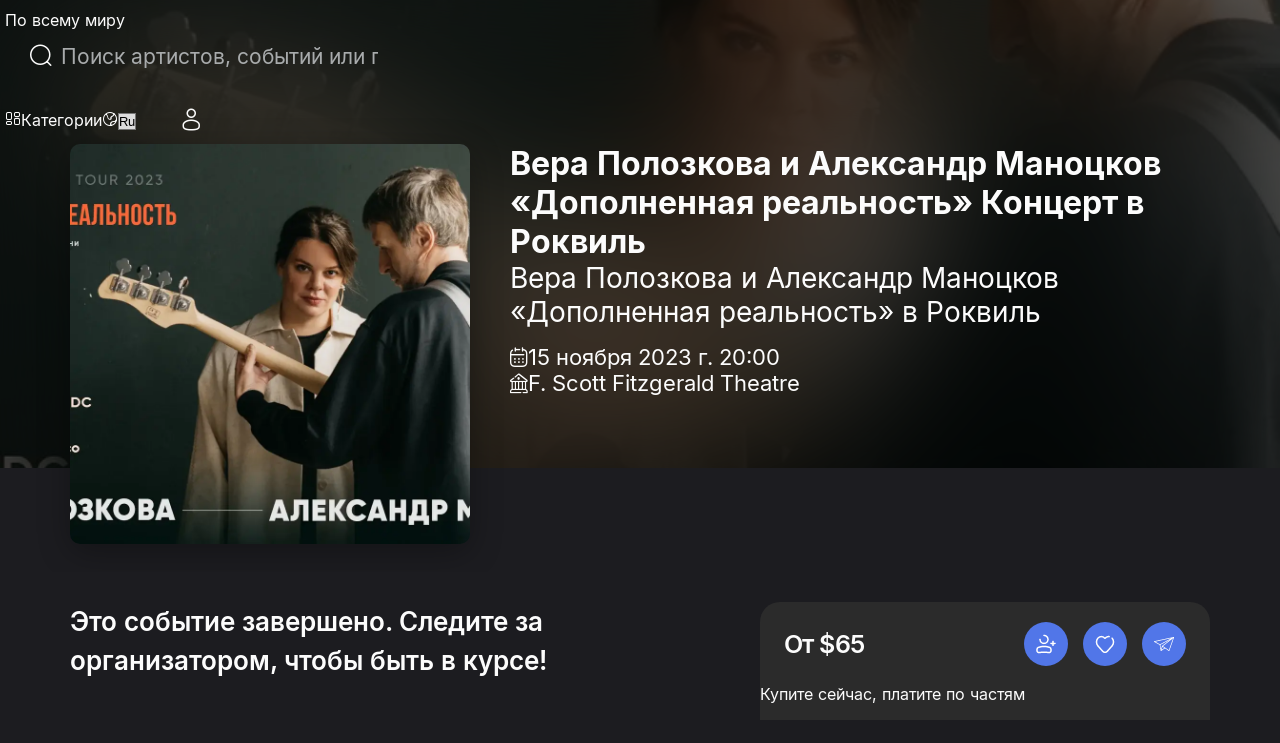

--- FILE ---
content_type: text/html; charset=utf-8
request_url: https://eventcartel.com/ru/events/vera-polozkova-i-aleksandr-manotskov-dopolnennaja-realnost-2-tickets-7761
body_size: 57635
content:
<!DOCTYPE html><html lang="ru" data-sentry-element="Html" data-sentry-component="CustomDocument" data-sentry-source-file="_document.tsx"><head data-sentry-element="Head" data-sentry-source-file="_document.tsx"><meta charSet="utf-8" data-next-head=""/><meta charSet="utf-8" data-sentry-element="meta" data-sentry-source-file="_document.tsx"/><meta name="viewport" content="width=device-width" data-next-head=""/><meta property="og:title" content="Билеты на Вера Полозкова и Александр Маноцков «Дополненная реальность» в Роквиль" data-next-head=""/><meta property="og:description" content="Вера Полозкова и Александр Маноцков «Дополненная реальность», Wednesday, Nov 15, 2023 · Роквиль · F. Scott Fitzgerald Theatre · 603 Edmonston Dr, Rockville, MD 20851 ·  Двери открыты: 1 · Начало мероприятия: 08:00 PM.  Ограничение по возрасту 1..." data-next-head=""/><link rel="canonical" href="https://eventcartel.com/events/vera-polozkova-i-aleksandr-manotskov-dopolnennaja-realnost-2-tickets-7761" data-next-head=""/><meta property="og:locale" content="ru" data-sentry-element="meta" data-sentry-source-file="Meta.tsx" data-next-head=""/><meta property="og:url" content="https://eventcartel.com/events/vera-polozkova-i-aleksandr-manotskov-dopolnennaja-realnost-2-tickets-7761" data-sentry-element="meta" data-sentry-source-file="Meta.tsx" data-next-head=""/><meta property="og:image" content="https://cdn.eventcartel.com/media/thumb/c9/fc/c9fcc186fd89d2dd51b3105044c8b240.webp" data-sentry-element="meta" data-sentry-source-file="Meta.tsx" data-next-head=""/><meta property="og:image:width" content="800" data-sentry-element="meta" data-sentry-source-file="Meta.tsx" data-next-head=""/><meta property="og:image:height" content="800" data-sentry-element="meta" data-sentry-source-file="Meta.tsx" data-next-head=""/><meta property="fb:app_id" content="1565084470396148" data-sentry-element="meta" data-sentry-source-file="Meta.tsx" data-next-head=""/><meta property="og:type" content="event" data-sentry-element="meta" data-sentry-source-file="Meta.tsx" data-next-head=""/><meta property="og:site_name" content="Event Cartel" data-sentry-element="meta" data-sentry-source-file="Meta.tsx" data-next-head=""/><meta name="emotion-insertion-point" content="" data-sentry-element="meta" data-sentry-source-file="_document.tsx"/><link rel="shortcut icon" href="/favicons/favicon.ico" type="image/x-icon"/><link rel="apple-touch-icon" href="/favicons/apple-touch-icon.png"/><link rel="apple-touch-icon" sizes="57x57" href="/favicons/apple-touch-icon-57x57.png"/><link rel="apple-touch-icon" sizes="72x72" href="/favicons/apple-touch-icon-72x72.png"/><link rel="apple-touch-icon" sizes="76x76" href="/favicons/apple-touch-icon-76x76.png"/><link rel="apple-touch-icon" sizes="114x114" href="/favicons/apple-touch-icon-114x114.png"/><link rel="apple-touch-icon" sizes="120x120" href="/favicons/apple-touch-icon-120x120.png"/><link rel="apple-touch-icon" sizes="144x144" href="/favicons/apple-touch-icon-144x144.png"/><link rel="apple-touch-icon" sizes="152x152" href="/favicons/apple-touch-icon-152x152.png"/><link rel="apple-touch-icon" sizes="180x180" href="/favicons/apple-touch-icon-180x180.png"/><meta name="theme-color" content="#181B1E" data-sentry-element="meta" data-sentry-source-file="_document.tsx"/><meta name="msapplication-navbutton-color" content="#181B1E" data-sentry-element="meta" data-sentry-source-file="_document.tsx"/><meta name="apple-mobile-web-app-status-bar-style" content="#181B1E" data-sentry-element="meta" data-sentry-source-file="_document.tsx"/><meta name="google-signin-client_id" content="145991555147-60sj7nbngltj0ibv96ojd3s7mej53vhp.apps.googleusercontent.com"/><link data-next-font="" rel="preconnect" href="/" crossorigin="anonymous"/><link rel="preload" href="/_next/static/css/3756668c3dda6a89.css" as="style"/><link rel="preload" href="/_next/static/css/4654c4865824bba0.css" as="style"/><title itemProp="headline" data-next-head="">Билеты на Вера Полозкова и Александр Маноцков «Дополненная реальность» в Роквиль</title><meta itemProp="description" name="description" content="Вера Полозкова и Александр Маноцков «Дополненная реальность», Wednesday, Nov 15, 2023 · Роквиль · F. Scott Fitzgerald Theatre · 603 Edmonston Dr, Rockville, MD 20851 ·  Двери открыты: 1 · Начало мероприятия: 08:00 PM.  Ограничение по возрасту 1..." data-next-head=""/><script type="application/ld+json" data-next-head="">{"@context":"https://schema.org","@type":"MusicEvent","name":"Вера Полозкова и Александр Маноцков «Дополненная реальность» в Роквиль","description":"Вера Полозкова и Александр Маноцков отправляются в тур по США с «Дополненной реальностью»Пронзительн","eventStatus":"https://schema.org/EventScheduled","startDate":"2023-11-15T20:00:00-05:00","image":{"@type":"ImageObject","url":"https://cdn.eventcartel.com/media/thumb/36/8e/368e2ddab04d7acd7bd2009c666eb38e.webp"},"endDate":"2023-11-15T23:00:00-05:00","eventAttendanceMode":"https://schema.org/OfflineEventAttendanceMode","location":{"@type":"Place","name":"F. Scott Fitzgerald Theatre","address":{"@type":"PostalAddress","streetAddress":"603 Edmonston Dr, Rockville, MD 20851","addressLocality":"Роквиль","addressRegion":"MD","addressCountry":"US"}},"eventCategory":"Concert","organizer":{"@type":"Organization","name":"Things to Do","url":"https://eventcartel.com/ru/vendors/things-to-do/"}}</script><link rel="preload" as="image" imageSrcSet="/_next/image?url=https%3A%2F%2Fcdn.eventcartel.com%2Fmedia%2Fthumb%2Fc9%2Ffc%2Fc9fcc186fd89d2dd51b3105044c8b240.webp&amp;w=640&amp;q=75 640w, /_next/image?url=https%3A%2F%2Fcdn.eventcartel.com%2Fmedia%2Fthumb%2Fc9%2Ffc%2Fc9fcc186fd89d2dd51b3105044c8b240.webp&amp;w=750&amp;q=75 750w, /_next/image?url=https%3A%2F%2Fcdn.eventcartel.com%2Fmedia%2Fthumb%2Fc9%2Ffc%2Fc9fcc186fd89d2dd51b3105044c8b240.webp&amp;w=828&amp;q=75 828w, /_next/image?url=https%3A%2F%2Fcdn.eventcartel.com%2Fmedia%2Fthumb%2Fc9%2Ffc%2Fc9fcc186fd89d2dd51b3105044c8b240.webp&amp;w=1080&amp;q=75 1080w, /_next/image?url=https%3A%2F%2Fcdn.eventcartel.com%2Fmedia%2Fthumb%2Fc9%2Ffc%2Fc9fcc186fd89d2dd51b3105044c8b240.webp&amp;w=1200&amp;q=75 1200w, /_next/image?url=https%3A%2F%2Fcdn.eventcartel.com%2Fmedia%2Fthumb%2Fc9%2Ffc%2Fc9fcc186fd89d2dd51b3105044c8b240.webp&amp;w=1920&amp;q=75 1920w, /_next/image?url=https%3A%2F%2Fcdn.eventcartel.com%2Fmedia%2Fthumb%2Fc9%2Ffc%2Fc9fcc186fd89d2dd51b3105044c8b240.webp&amp;w=2048&amp;q=75 2048w, /_next/image?url=https%3A%2F%2Fcdn.eventcartel.com%2Fmedia%2Fthumb%2Fc9%2Ffc%2Fc9fcc186fd89d2dd51b3105044c8b240.webp&amp;w=3840&amp;q=75 3840w" imageSizes="100vw" data-next-head=""/><style data-emotion="css-global 0"></style><style data-emotion="css-global 140i61t">html{-webkit-font-smoothing:antialiased;-moz-osx-font-smoothing:grayscale;box-sizing:border-box;-webkit-text-size-adjust:100%;}*,*::before,*::after{box-sizing:inherit;}strong,b{font-weight:700;}body{margin:0;color:rgba(0, 0, 0, 0.87);font-family:Inter,Roboto,-apple-system,BlinkMacSystemFont,"Segoe UI",system-ui,sans-serif;font-weight:400;font-size:1rem;line-height:1.5;background-color:#fff;}@media print{body{background-color:#FFF;}}body::backdrop{background-color:#fff;}</style><style data-emotion="css-global 1prfaxn">@-webkit-keyframes mui-auto-fill{from{display:block;}}@keyframes mui-auto-fill{from{display:block;}}@-webkit-keyframes mui-auto-fill-cancel{from{display:block;}}@keyframes mui-auto-fill-cancel{from{display:block;}}</style><style data-emotion="css-global animation-5bz3sx">@-webkit-keyframes animation-5bz3sx{from{-webkit-transform:rotate(0deg);-moz-transform:rotate(0deg);-ms-transform:rotate(0deg);transform:rotate(0deg);}to{-webkit-transform:rotate(360deg);-moz-transform:rotate(360deg);-ms-transform:rotate(360deg);transform:rotate(360deg);}}@keyframes animation-5bz3sx{from{-webkit-transform:rotate(0deg);-moz-transform:rotate(0deg);-ms-transform:rotate(0deg);transform:rotate(0deg);}to{-webkit-transform:rotate(360deg);-moz-transform:rotate(360deg);-ms-transform:rotate(360deg);transform:rotate(360deg);}}</style><style data-emotion="css 79vh8d yeouz0 1oko9mq 13o7eu2 qmgtvl 2qvmsx 1natb1v 13l96j7 1omqc6 12gpu78 p8j3j4 fujv6y e99rzv 1he5mb5 w4cd9x 1db83et zk09lv upes3 18eqzdx cgz9jl fygujo 1nf4f99 6hczgm nvayut z5xue8 16o2y58 1slivlk s0mowu 9eqbxg 1lhpj5g taieyb 44z1hw vg5l9x 1ba9jyx 1kwolqw shze7n 1n6oni pfi6n6 1hotj18 rsusg0 s9rfc4 1stq3th 1klapat 1xdhyk6 kc1i3t 1emffu3 1fzzrkh 1ane7y8 8rrv0b xijgyn 10fnycm 140tx99 45do71 qsxiys 1h2sv0j cbb51s 5x3u7u 14kux13 v5lfsl 1bx7x4g ac8xnz 9kwru9 1ldfnk5 ejnqm6 m1ymr7 jvx6uz bztlw4 1gqgezs 12a1vah pymruz 1821gv5 78a2mk hsrav az1feq j4kw93">.css-79vh8d{height:80px;width:100%;position:fixed;display:-webkit-box;display:-webkit-flex;display:-ms-flexbox;display:flex;z-index:5;}.css-yeouz0{display:-webkit-box;display:-webkit-flex;display:-ms-flexbox;display:flex;-webkit-align-items:center;-webkit-box-align:center;-ms-flex-align:center;align-items:center;}.css-1oko9mq{display:-webkit-box;display:-webkit-flex;display:-ms-flexbox;display:flex;-webkit-align-items:center;-webkit-box-align:center;-ms-flex-align:center;align-items:center;}.css-1oko9mq.css-1oko9mq>*{margin-right:14px;}.css-1oko9mq.css-1oko9mq>*:last-child{margin-right:0;}.css-13o7eu2{display:block;}.css-qmgtvl{border-left:1px solid #A8ABAC;height:24px;margin-right:16px;margin-left:16px;-webkit-align-self:center;-ms-flex-item-align:center;align-self:center;}@media (max-width:1023.95px){.css-qmgtvl{margin-right:0;display:none;}}.css-2qvmsx{display:-webkit-box;display:-webkit-flex;display:-ms-flexbox;display:flex;-webkit-align-items:center;-webkit-box-align:center;-ms-flex-align:center;align-items:center;-webkit-box-pack:center;-ms-flex-pack:center;-webkit-justify-content:center;justify-content:center;cursor:pointer;background-color:transparent;min-width:40px;min-height:40px;}.css-2qvmsx i{font-size:24px;}.css-1natb1v{margin:0;font-family:Inter,Roboto,-apple-system,BlinkMacSystemFont,"Segoe UI",system-ui,sans-serif;font-weight:400;font-size:1rem;line-height:1.5;color:var(--primitives-colors-text-primary, #fcfcfc);font-weight:400;text-align:left;font-size:14px;display:-webkit-box;display:-webkit-flex;display:-ms-flexbox;display:flex;-webkit-align-items:center;-webkit-box-align:center;-ms-flex-align:center;align-items:center;cursor:pointer;font-size:16px;font-weight:400;white-space:nowrap;}@media (max-width:1023.95px){.css-1natb1v{display:none;}}.css-13l96j7{position:relative;margin:0;width:100%;max-width:495px;border-radius:30px;margin:auto;max-width:497px;width:100%;}.css-13l96j7 .MuiAutocomplete-popper{margin-top:17px;}.css-13l96j7 div{cursor:pointer;}.css-1omqc6{font-family:Inter,Roboto,-apple-system,BlinkMacSystemFont,"Segoe UI",system-ui,sans-serif;font-weight:400;font-size:1rem;line-height:1.4375em;color:rgba(0, 0, 0, 0.87);box-sizing:border-box;position:relative;cursor:text;display:-webkit-inline-box;display:-webkit-inline-flex;display:-ms-inline-flexbox;display:inline-flex;-webkit-align-items:center;-webkit-box-align:center;-ms-flex-align:center;align-items:center;border-radius:5px;border-width:1px;margin-left:0;width:100%;border-color:var(--primitives-colors-text-primary, #fcfcfc);color:var(--primitives-colors-text-primary, #fcfcfc);position:relative;border-radius:4px;padding-left:14px;padding-right:14px;width:100%;padding-left:11px;border-radius:30px;border-radius:100px;padding:12px 24px;min-height:48px;height:48px;}.css-1omqc6.Mui-disabled{color:rgba(0, 0, 0, 0.38);cursor:default;}.css-1omqc6::before,.css-1omqc6::after{display:none;}.css-1omqc6:hover .MuiOutlinedInput-notchedOutline{border-color:rgba(0, 0, 0, 0.87);}@media (hover: none){.css-1omqc6:hover .MuiOutlinedInput-notchedOutline{border-color:rgba(0, 0, 0, 0.23);}}.css-1omqc6.Mui-focused .MuiOutlinedInput-notchedOutline{border-width:2px;}.css-1omqc6.Mui-focused .MuiOutlinedInput-notchedOutline{border-color:#3a66e5;}.css-1omqc6.Mui-error .MuiOutlinedInput-notchedOutline{border-color:#FF4C51;}.css-1omqc6.Mui-disabled .MuiOutlinedInput-notchedOutline{border-color:rgba(#3a66e5, 0.26);}.css-1omqc6 input{height:30px;padding:0 0 0 15px;font-size:21px;}.css-1omqc6 input{cursor:pointer;padding:0px;height:100%;}.css-12gpu78{display:-webkit-box;display:-webkit-flex;display:-ms-flexbox;display:flex;max-height:2em;-webkit-align-items:center;-webkit-box-align:center;-ms-flex-align:center;align-items:center;white-space:nowrap;color:rgba(#3a66e5, 0.54);margin-right:8px;}.css-p8j3j4{font-size:24px;width:24px;height:24px;display:-webkit-box;display:-webkit-flex;display:-ms-flexbox;display:flex;-webkit-align-items:center;-webkit-box-align:center;-ms-flex-align:center;align-items:center;-webkit-box-pack:center;-ms-flex-pack:center;-webkit-justify-content:center;justify-content:center;}.css-fujv6y{font:inherit;letter-spacing:inherit;color:currentColor;padding:4px 0 5px;border:0;box-sizing:content-box;background:none;height:1.4375em;margin:0;-webkit-tap-highlight-color:transparent;display:block;min-width:0;width:100%;-webkit-animation-name:mui-auto-fill-cancel;animation-name:mui-auto-fill-cancel;-webkit-animation-duration:10ms;animation-duration:10ms;font-size:16px;font-weight:400;text-align:left;padding:7px 15px 5px;height:auto;color:var(--primitives-colors-text-primary, #fcfcfc);padding:16.5px 14px;padding-left:0;padding-right:0;}.css-fujv6y::-webkit-input-placeholder{color:currentColor;opacity:0.42;-webkit-transition:opacity 200ms cubic-bezier(0.4, 0, 0.2, 1) 0ms;transition:opacity 200ms cubic-bezier(0.4, 0, 0.2, 1) 0ms;}.css-fujv6y::-moz-placeholder{color:currentColor;opacity:0.42;-webkit-transition:opacity 200ms cubic-bezier(0.4, 0, 0.2, 1) 0ms;transition:opacity 200ms cubic-bezier(0.4, 0, 0.2, 1) 0ms;}.css-fujv6y::-ms-input-placeholder{color:currentColor;opacity:0.42;-webkit-transition:opacity 200ms cubic-bezier(0.4, 0, 0.2, 1) 0ms;transition:opacity 200ms cubic-bezier(0.4, 0, 0.2, 1) 0ms;}.css-fujv6y:focus{outline:0;}.css-fujv6y:invalid{box-shadow:none;}.css-fujv6y::-webkit-search-decoration{-webkit-appearance:none;}label[data-shrink=false]+.MuiInputBase-formControl .css-fujv6y::-webkit-input-placeholder{opacity:0!important;}label[data-shrink=false]+.MuiInputBase-formControl .css-fujv6y::-moz-placeholder{opacity:0!important;}label[data-shrink=false]+.MuiInputBase-formControl .css-fujv6y::-ms-input-placeholder{opacity:0!important;}label[data-shrink=false]+.MuiInputBase-formControl .css-fujv6y:focus::-webkit-input-placeholder{opacity:0.42;}label[data-shrink=false]+.MuiInputBase-formControl .css-fujv6y:focus::-moz-placeholder{opacity:0.42;}label[data-shrink=false]+.MuiInputBase-formControl .css-fujv6y:focus::-ms-input-placeholder{opacity:0.42;}.css-fujv6y.Mui-disabled{opacity:1;-webkit-text-fill-color:rgba(0, 0, 0, 0.38);}.css-fujv6y:-webkit-autofill{-webkit-animation-duration:5000s;animation-duration:5000s;-webkit-animation-name:mui-auto-fill;animation-name:mui-auto-fill;}.css-fujv6y::-webkit-input-placeholder{color:var(--primitives-colors-text-secondary, #a8abac);opacity:1;}.css-fujv6y::-moz-placeholder{color:var(--primitives-colors-text-secondary, #a8abac);opacity:1;}.css-fujv6y:-ms-input-placeholder{color:var(--primitives-colors-text-secondary, #a8abac);opacity:1;}.css-fujv6y::placeholder{color:var(--primitives-colors-text-secondary, #a8abac);opacity:1;}.css-fujv6y:-webkit-autofill{border-radius:inherit;}.css-e99rzv{display:-webkit-box;display:-webkit-flex;display:-ms-flexbox;display:flex;max-height:2em;-webkit-align-items:center;-webkit-box-align:center;-ms-flex-align:center;align-items:center;white-space:nowrap;color:rgba(#3a66e5, 0.54);margin-left:8px;}.css-1he5mb5{text-align:left;position:absolute;bottom:0;right:0;top:-5px;left:0;margin:0;padding:0 8px;pointer-events:none;border-radius:inherit;border-style:solid;border-width:1px;overflow:hidden;min-width:0%;border-color:rgba(0, 0, 0, 0.23);border:none;z-index:2;}.css-w4cd9x{float:unset;width:auto;overflow:hidden;padding:0;line-height:11px;-webkit-transition:width 150ms cubic-bezier(0.0, 0, 0.2, 1) 0ms;transition:width 150ms cubic-bezier(0.0, 0, 0.2, 1) 0ms;}.css-1db83et{display:-webkit-box;display:-webkit-flex;display:-ms-flexbox;display:flex;-webkit-align-items:center;-webkit-box-align:center;-ms-flex-align:center;align-items:center;-webkit-box-pack:end;-ms-flex-pack:end;-webkit-justify-content:flex-end;justify-content:flex-end;gap:16px;}@media (max-width:1023.95px){.css-1db83et{gap:0;}}.css-zk09lv{height:80px;position:relative;-webkit-align-items:center;-webkit-box-align:center;-ms-flex-align:center;align-items:center;display:-webkit-box;display:-webkit-flex;display:-ms-flexbox;display:flex;margin-left:10px;padding-left:21px;}.css-upes3{display:-webkit-inline-box;display:-webkit-inline-flex;display:-ms-inline-flexbox;display:inline-flex;-webkit-align-items:center;-webkit-box-align:center;-ms-flex-align:center;align-items:center;-webkit-box-pack:center;-ms-flex-pack:center;-webkit-justify-content:center;justify-content:center;position:relative;box-sizing:border-box;-webkit-tap-highlight-color:transparent;background-color:transparent;outline:0;border:0;margin:0;border-radius:0;padding:0;cursor:pointer;-webkit-user-select:none;-moz-user-select:none;-ms-user-select:none;user-select:none;vertical-align:middle;-moz-appearance:none;-webkit-appearance:none;-webkit-text-decoration:none;text-decoration:none;color:inherit;color:var(--primitives-colors-text-primary, #fcfcfc);text-align:center;-webkit-flex:0 0 auto;-ms-flex:0 0 auto;flex:0 0 auto;font-size:1.5rem;padding:8px;border-radius:50%;color:rgba(#3a66e5, 0.54);-webkit-transition:background-color 150ms cubic-bezier(0.4, 0, 0.2, 1) 0ms;transition:background-color 150ms cubic-bezier(0.4, 0, 0.2, 1) 0ms;--IconButton-hoverBg:rgba(NaN, 0, , 0.04);padding:0;width:48px;height:48px;}.css-upes3::-moz-focus-inner{border-style:none;}.css-upes3.Mui-disabled{pointer-events:none;cursor:default;}@media print{.css-upes3{-webkit-print-color-adjust:exact;color-adjust:exact;}}.css-upes3:hover{background-color:var(--IconButton-hoverBg);}@media (hover: none){.css-upes3:hover{background-color:transparent;}}.css-upes3.Mui-disabled{background-color:transparent;color:rgba(#3a66e5, 0.26);}.css-upes3.MuiIconButton-loading{color:transparent;}.css-upes3 svg path{fill:#000000;}.css-18eqzdx{position:relative;display:-webkit-inline-box;display:-webkit-inline-flex;display:-ms-inline-flexbox;display:inline-flex;vertical-align:middle;-webkit-flex-shrink:0;-ms-flex-negative:0;flex-shrink:0;}.css-18eqzdx .MuiBadge-badge{right:-5px;top:2px;min-width:20px;height:20px;font-size:12px;font-weight:600;border-width:2px;border-radius:10px;padding:0 6px;}@media (max-width:1023.95px){.css-18eqzdx{display:block;}}.css-cgz9jl{display:-webkit-box;display:-webkit-flex;display:-ms-flexbox;display:flex;-webkit-flex-direction:row;-ms-flex-direction:row;flex-direction:row;-webkit-box-flex-wrap:wrap;-webkit-flex-wrap:wrap;-ms-flex-wrap:wrap;flex-wrap:wrap;-webkit-box-pack:center;-ms-flex-pack:center;-webkit-justify-content:center;justify-content:center;-webkit-align-content:center;-ms-flex-line-pack:center;align-content:center;-webkit-align-items:center;-webkit-box-align:center;-ms-flex-align:center;align-items:center;position:absolute;box-sizing:border-box;font-family:Inter,Roboto,-apple-system,BlinkMacSystemFont,"Segoe UI",system-ui,sans-serif;font-weight:500;font-size:0.75rem;min-width:20px;line-height:1;padding:0 6px;height:20px;border-radius:10px;z-index:1;-webkit-transition:-webkit-transform 225ms cubic-bezier(0.4, 0, 0.2, 1) 0ms;transition:transform 225ms cubic-bezier(0.4, 0, 0.2, 1) 0ms;top:0;right:0;-webkit-transform:scale(1) translate(50%, -50%);-moz-transform:scale(1) translate(50%, -50%);-ms-transform:scale(1) translate(50%, -50%);transform:scale(1) translate(50%, -50%);transform-origin:100% 0%;-webkit-transition:-webkit-transform 195ms cubic-bezier(0.4, 0, 0.2, 1) 0ms;transition:transform 195ms cubic-bezier(0.4, 0, 0.2, 1) 0ms;padding:4px;z-index:6;color:var(--primitives-colors-text-primary, #fcfcfc);background-color:var(--primitives-colors-bg-badge-primary, #2b2b2b);border-color:var(--primitives-colors-border-badge-primary, #fcfcfc);}.css-cgz9jl.MuiBadge-invisible{-webkit-transform:scale(0) translate(50%, -50%);-moz-transform:scale(0) translate(50%, -50%);-ms-transform:scale(0) translate(50%, -50%);transform:scale(0) translate(50%, -50%);}.css-cgz9jl:hover{color:var(--primitives-colors-text-primary, #fcfcfc);background-color:var(--primitives-colors-bg-badge-primary, #2b2b2b);border-color:var(--primitives-colors-border-badge-primary, #fcfcfc);}@media (max-width:424.95px){.css-fygujo{margin-left:0;padding-right:10px;}}.css-1nf4f99{width:38px;height:38px;min-width:38px;min-height:38px;}.css-6hczgm{margin:0;font-family:Inter,Roboto,-apple-system,BlinkMacSystemFont,"Segoe UI",system-ui,sans-serif;font-weight:400;font-size:1rem;line-height:1.5;color:var(--primitives-colors-text-primary, #fcfcfc);font-weight:400;text-align:left;font-size:14px;display:-webkit-box;display:-webkit-flex;display:-ms-flexbox;display:flex;-webkit-align-items:center;-webkit-box-align:center;-ms-flex-align:center;align-items:center;cursor:pointer;font-size:16px;font-weight:400;padding-left:7px;}.css-nvayut{display:-webkit-box;display:-webkit-flex;display:-ms-flexbox;display:flex;-webkit-align-items:center;-webkit-box-align:center;-ms-flex-align:center;align-items:center;gap:20px;}.css-z5xue8{min-width:48px;min-height:48px;border-radius:50%;display:-webkit-box;display:-webkit-flex;display:-ms-flexbox;display:flex;-webkit-box-pack:center;-ms-flex-pack:center;-webkit-justify-content:center;justify-content:center;-webkit-align-items:center;-webkit-box-align:center;-ms-flex-align:center;align-items:center;cursor:pointer;}@media (max-width:1023.95px){.css-z5xue8{min-width:40px;min-height:40px;border-radius:0;background-color:transparent;}.css-z5xue8 i{font-size:24px;}}@media (max-width:1023.95px){.css-z5xue8 hover{background-color:transparent;}}.css-16o2y58{position:relative;display:-webkit-inline-box;display:-webkit-inline-flex;display:-ms-inline-flexbox;display:inline-flex;vertical-align:middle;-webkit-flex-shrink:0;-ms-flex-negative:0;flex-shrink:0;}.css-16o2y58 .MuiBadge-badge{text-align:center;display:block;right:3px;}@media (max-width:1023.95px){.css-16o2y58{display:block;}}.css-1slivlk{padding:0 10px;border-radius:50%;z-index:5;width:40px;height:40px;background:#050505;}@media (max-width:1023.95px){.css-1slivlk{border-radius:0;background-color:transparent;padding:0;width:24px;height:24px;}}@media (max-width:424.95px){.css-1slivlk{padding-left:0;}}@media (max-width:1023.95px){.css-1slivlk{background:transparent;}}.css-s0mowu{height:100%;display:-webkit-box;display:-webkit-flex;display:-ms-flexbox;display:flex;-webkit-align-items:center;-webkit-box-align:center;-ms-flex-align:center;align-items:center;-webkit-box-pack:center;-ms-flex-pack:center;-webkit-justify-content:center;justify-content:center;cursor:pointer;}.css-s0mowu i{font-size:24px;-webkit-transition:.25s ease-in-out;transition:.25s ease-in-out;}.css-9eqbxg{background-color:#1c1c20;display:-webkit-box;display:-webkit-flex;display:-ms-flexbox;display:flex;-webkit-flex-direction:column;-ms-flex-direction:column;flex-direction:column;min-height:calc(100svh - 80px);padding-top:80px;padding-bottom:100px;box-sizing:border-box;padding-top:0px;}.css-1lhpj5g{position:relative;width:100%;height:572px;overflow:hidden;}.css-1lhpj5g::after{content:"";position:absolute;left:0;right:0;bottom:0;height:calc(64px + 40px);background:#1C1C20;z-index:2;}@media (max-width:1023.95px){.css-1lhpj5g{height:450px;}}@media (max-width:767.95px){.css-1lhpj5g{padding-top:80px;padding-bottom:20px;min-height:auto;height:auto;background:#1C1C20;}.css-1lhpj5g::after{display:none;}}.css-taieyb{position:absolute;width:100%;height:100%;top:0;left:0;z-index:1;overflow:hidden;}.css-taieyb::before{content:"";position:absolute;top:0;left:0;right:0;bottom:0;background:rgba(0, 0, 0, 0.60);-webkit-backdrop-filter:blur(75px);backdrop-filter:blur(75px);-webkit-backdrop-filter:blur(75px);z-index:1;}.css-44z1hw{object-fit:cover;width:100%;height:100%;position:relative;z-index:0;}.css-vg5l9x{position:relative;display:grid;grid-template-columns:auto 1fr;gap:40px;-webkit-align-items:end;-webkit-box-align:end;-ms-flex-align:end;align-items:end;height:476px;padding-top:144px;z-index:4;}@media (max-width:1023.95px){.css-vg5l9x{gap:32px;height:400px;padding-top:0;}}@media (max-width:767.95px){.css-vg5l9x{grid-template-columns:1fr;gap:20px;height:auto;padding-top:0;}}.css-1ba9jyx{position:relative;width:400px;height:400px;max-height:100%;border-radius:10px;overflow:hidden;-webkit-flex-shrink:0;-ms-flex-negative:0;flex-shrink:0;box-shadow:0 8px 32px rgba(0, 0, 0, 0.3);}@media (max-width:1023.95px){.css-1ba9jyx{width:320px;height:320px;}}@media (max-width:767.95px){.css-1ba9jyx{width:100%;height:auto;aspect-ratio:1;max-width:400px;margin:0 auto;border-radius:12px;box-shadow:none;}}.css-1kwolqw{object-fit:cover;}@media (max-width:767.95px){.css-1kwolqw{position:absolute;top:0;left:0;width:100%;height:100%;}}.css-shze7n{display:-webkit-box;display:-webkit-flex;display:-ms-flexbox;display:flex;-webkit-flex-direction:column;-ms-flex-direction:column;flex-direction:column;-webkit-box-pack:justify;-webkit-justify-content:space-between;justify-content:space-between;min-height:400px;}@media (max-width:1023.95px){.css-shze7n{min-height:320px;gap:0;}}@media (max-width:767.95px){.css-shze7n{display:-webkit-box;display:-webkit-flex;display:-ms-flexbox;display:flex;-webkit-flex-direction:column;-ms-flex-direction:column;flex-direction:column;-webkit-align-items:stretch;-webkit-box-align:stretch;-ms-flex-align:stretch;align-items:stretch;text-align:left;min-height:100px;gap:0;-webkit-box-pack:start;-ms-flex-pack:start;-webkit-justify-content:flex-start;justify-content:flex-start;}}.css-1n6oni{display:-webkit-box;display:-webkit-flex;display:-ms-flexbox;display:flex;-webkit-flex-direction:column;-ms-flex-direction:column;flex-direction:column;gap:10px;}@media (max-width:767.95px){.css-1n6oni{padding-top:0;gap:10px;width:100%;-webkit-align-items:stretch;-webkit-box-align:stretch;-ms-flex-align:stretch;align-items:stretch;}}.css-pfi6n6{display:grid;grid-template-columns:1fr max-content;grid-column-gap:11px;-webkit-align-items:center;-webkit-box-align:center;-ms-flex-align:center;align-items:center;-webkit-box-pack:justify;-webkit-justify-content:space-between;justify-content:space-between;}@media (max-width:767.95px){.css-pfi6n6{display:-webkit-box;display:-webkit-flex;display:-ms-flexbox;display:flex;-webkit-box-flex-wrap:wrap;-webkit-flex-wrap:wrap;-ms-flex-wrap:wrap;flex-wrap:wrap;gap:8px;-webkit-align-items:flex-start;-webkit-box-align:flex-start;-ms-flex-align:flex-start;align-items:flex-start;}}.css-1hotj18{margin:0;font-family:Inter,Roboto,-apple-system,BlinkMacSystemFont,"Segoe UI",system-ui,sans-serif;font-weight:400;font-size:1rem;line-height:1.5;color:var(--primitives-colors-text-primary, #fcfcfc);font-weight:400;text-align:left;font-size:14px;font-size:32px;font-style:normal;font-weight:700;line-height:normal;display:-webkit-box;-webkit-box-orient:vertical;-webkit-line-clamp:3;overflow:hidden;text-overflow:ellipsis;}@media (max-width:767.95px){.css-1hotj18{font-size:28px;}}.css-rsusg0{margin:0;font-family:Inter,Roboto,-apple-system,BlinkMacSystemFont,"Segoe UI",system-ui,sans-serif;font-weight:400;font-size:1rem;line-height:1.5;color:var(--primitives-colors-text-primary, #fcfcfc);font-weight:400;text-align:left;font-size:14px;font-size:28px;font-style:normal;font-weight:400;line-height:normal;}@media (max-width:767.95px){.css-rsusg0{font-size:20px;}}.css-s9rfc4{display:-webkit-box;display:-webkit-flex;display:-ms-flexbox;display:flex;-webkit-flex-direction:column;-ms-flex-direction:column;flex-direction:column;gap:12px;margin-top:15px;}.css-1stq3th{display:-webkit-box;display:-webkit-flex;display:-ms-flexbox;display:flex;-webkit-align-items:center;-webkit-box-align:center;-ms-flex-align:center;align-items:center;gap:12px;}.css-1stq3th svg{width:20px;height:20px;-webkit-flex-shrink:0;-ms-flex-negative:0;flex-shrink:0;}.css-1stq3th i[class^="icon-"]{font-size:20px;-webkit-flex-shrink:0;-ms-flex-negative:0;flex-shrink:0;}@media (max-width:767.95px){.css-1stq3th{gap:8px;margin-top:8px;-webkit-box-pack:start;-ms-flex-pack:start;-webkit-justify-content:flex-start;justify-content:flex-start;}.css-1stq3th i[class^="icon-"]{font-size:18px;color:var(--primitives-colors-text-secondary, #a8abac);}}.css-1klapat{margin:0;font-family:Inter,Roboto,-apple-system,BlinkMacSystemFont,"Segoe UI",system-ui,sans-serif;font-weight:400;font-size:1rem;line-height:1.5;color:var(--primitives-colors-text-primary, #fcfcfc);font-weight:400;text-align:left;font-size:14px;font-size:22px;line-height:normal;}@media (max-width:1023.95px){.css-1klapat{overflow:hidden;text-overflow:ellipsis;}}.css-kc1i3t{margin-top:30px;display:grid;grid-template-columns:minmax(0, 1150px) minmax(200px, 450px);grid-column-gap:30px;padding-bottom:34px;}@media (max-width:1023.95px){.css-kc1i3t{grid-template-columns:1fr;}}@media (max-width:767.95px){.css-kc1i3t{margin-top:25px;}}.css-1emffu3{margin:0;font-family:Inter,Roboto,-apple-system,BlinkMacSystemFont,"Segoe UI",system-ui,sans-serif;font-weight:400;font-size:1rem;line-height:1.5;color:var(--primitives-colors-text-primary, #fcfcfc);font-weight:400;text-align:left;font-size:14px;font-size:26px;font-weight:600;}.css-1fzzrkh{margin-top:49px;}.css-1ane7y8{margin-top:4px;color:#FFFFFF;font-size:20px;font-weight:600;line-height:26px;}.css-1ane7y8.css-1ane7y8{font-size:20px;font-style:normal;font-weight:600;line-height:26.042px;}.css-8rrv0b{max-height:400px;overflow-y:auto;margin-top:19px;display:grid;grid-template-columns:1fr;row-gap:10px;}.css-xijgyn{display:grid;grid-template-columns:minmax(0, 1fr) auto;-webkit-align-items:center;-webkit-box-align:center;-ms-flex-align:center;align-items:center;-webkit-box-pack:justify;-webkit-justify-content:space-between;justify-content:space-between;padding:12px 0;border-top:0.5px solid rgba(255,255,255,0.25);}.css-xijgyn:first-of-type{border-top:none;}@media (max-width:567.95px){.css-xijgyn{gap:12px;}}.css-10fnycm{display:-webkit-box;display:-webkit-flex;display:-ms-flexbox;display:flex;-webkit-align-items:center;-webkit-box-align:center;-ms-flex-align:center;align-items:center;gap:12px;min-width:0;overflow:hidden;}.css-140tx99{position:relative;display:-webkit-box;display:-webkit-flex;display:-ms-flexbox;display:flex;-webkit-align-items:center;-webkit-box-align:center;-ms-flex-align:center;align-items:center;-webkit-box-pack:center;-ms-flex-pack:center;-webkit-justify-content:center;justify-content:center;-webkit-flex-shrink:0;-ms-flex-negative:0;flex-shrink:0;width:40px;height:40px;font-family:Inter,Roboto,-apple-system,BlinkMacSystemFont,"Segoe UI",system-ui,sans-serif;font-size:1.25rem;line-height:1;border-radius:50%;overflow:hidden;-webkit-user-select:none;-moz-user-select:none;-ms-user-select:none;user-select:none;width:41px;height:41px;width:56px;height:56px;aspect-ratio:1/1;}.css-45do71{width:100%;height:100%;text-align:center;object-fit:cover;color:transparent;text-indent:10000px;}.css-qsxiys{margin:0;font-family:Inter,Roboto,-apple-system,BlinkMacSystemFont,"Segoe UI",system-ui,sans-serif;font-weight:400;font-size:1rem;line-height:1.5;color:var(--primitives-colors-text-primary, #fcfcfc);font-weight:400;text-align:left;font-size:14px;font-size:18px;font-weight:400;line-height:1.2;}@media (max-width:567.95px){.css-qsxiys{font-size:16px;}}.css-1h2sv0j{display:-webkit-box;display:-webkit-flex;display:-ms-flexbox;display:flex;-webkit-align-items:center;-webkit-box-align:center;-ms-flex-align:center;align-items:center;gap:10px;}.css-cbb51s{display:-webkit-inline-box;display:-webkit-inline-flex;display:-ms-inline-flexbox;display:inline-flex;-webkit-align-items:center;-webkit-box-align:center;-ms-flex-align:center;align-items:center;-webkit-box-pack:center;-ms-flex-pack:center;-webkit-justify-content:center;justify-content:center;position:relative;box-sizing:border-box;-webkit-tap-highlight-color:transparent;background-color:transparent;outline:0;border:0;margin:0;border-radius:0;padding:0;cursor:pointer;-webkit-user-select:none;-moz-user-select:none;-ms-user-select:none;user-select:none;vertical-align:middle;-moz-appearance:none;-webkit-appearance:none;-webkit-text-decoration:none;text-decoration:none;color:inherit;color:var(--primitives-colors-text-primary, #fcfcfc);font-family:Inter,Roboto,-apple-system,BlinkMacSystemFont,"Segoe UI",system-ui,sans-serif;font-weight:500;font-size:0.875rem;line-height:1.75;text-transform:uppercase;min-width:64px;padding:6px 16px;border:0;border-radius:4px;-webkit-transition:background-color 250ms cubic-bezier(0.4, 0, 0.2, 1) 0ms,box-shadow 250ms cubic-bezier(0.4, 0, 0.2, 1) 0ms,border-color 250ms cubic-bezier(0.4, 0, 0.2, 1) 0ms,color 250ms cubic-bezier(0.4, 0, 0.2, 1) 0ms;transition:background-color 250ms cubic-bezier(0.4, 0, 0.2, 1) 0ms,box-shadow 250ms cubic-bezier(0.4, 0, 0.2, 1) 0ms,border-color 250ms cubic-bezier(0.4, 0, 0.2, 1) 0ms,color 250ms cubic-bezier(0.4, 0, 0.2, 1) 0ms;padding:6px 8px;color:var(--variant-textColor);background-color:var(--variant-textBg);--variant-textColor:#3a66e5;--variant-outlinedColor:#3a66e5;--variant-outlinedBorder:rgba(58, 102, 229, 0.5);--variant-containedColor:#FFF;--variant-containedBg:#3a66e5;-webkit-transition:background-color 250ms cubic-bezier(0.4, 0, 0.2, 1) 0ms,box-shadow 250ms cubic-bezier(0.4, 0, 0.2, 1) 0ms,border-color 250ms cubic-bezier(0.4, 0, 0.2, 1) 0ms;transition:background-color 250ms cubic-bezier(0.4, 0, 0.2, 1) 0ms,box-shadow 250ms cubic-bezier(0.4, 0, 0.2, 1) 0ms,border-color 250ms cubic-bezier(0.4, 0, 0.2, 1) 0ms;width:100%;border-radius:40px;font-size:20px;font-weight:600;box-shadow:none;border:2px solid transparent;line-height:1.5;padding:8px;text-transform:initial;color:var(--primitives-colors-text-primary, #fcfcfc);display:-webkit-box;display:-webkit-flex;display:-ms-flexbox;display:flex;-webkit-align-items:center;-webkit-box-align:center;-ms-flex-align:center;align-items:center;-webkit-box-pack:center;-ms-flex-pack:center;-webkit-justify-content:center;justify-content:center;width:36px;height:36px;min-width:36px;min-height:36px;border-radius:999px;border-width:1px;border-style:solid;border-color:var(--primitives-colors-border-primary, #fcfcfc);padding:0;background-color:transparent;box-shadow:none;}.css-cbb51s::-moz-focus-inner{border-style:none;}.css-cbb51s.Mui-disabled{pointer-events:none;cursor:default;}@media print{.css-cbb51s{-webkit-print-color-adjust:exact;color-adjust:exact;}}.css-cbb51s:hover{-webkit-text-decoration:none;text-decoration:none;}.css-cbb51s.Mui-disabled{color:rgba(#3a66e5, 0.26);}@media (hover: hover){.css-cbb51s:hover{--variant-containedBg:#3a66e5;--variant-textBg:rgba(58, 102, 229, 0.04);--variant-outlinedBorder:#3a66e5;--variant-outlinedBg:rgba(58, 102, 229, 0.04);}}.css-cbb51s.MuiButton-loading{color:transparent;}.css-cbb51s:hover{background-color:rgba(252, 252, 252, 0.1);box-shadow:none;}.css-cbb51s .icon-play,.css-cbb51s .icon-pause,.css-cbb51s .icon-message,.css-cbb51s .icon-follow,.css-cbb51s .icon-checkmark{font-size:20px;}.css-5x3u7u{display:-webkit-inline-box;display:-webkit-inline-flex;display:-ms-inline-flexbox;display:inline-flex;-webkit-align-items:center;-webkit-box-align:center;-ms-flex-align:center;align-items:center;-webkit-box-pack:center;-ms-flex-pack:center;-webkit-justify-content:center;justify-content:center;position:relative;box-sizing:border-box;-webkit-tap-highlight-color:transparent;background-color:transparent;outline:0;border:0;margin:0;border-radius:0;padding:0;cursor:pointer;-webkit-user-select:none;-moz-user-select:none;-ms-user-select:none;user-select:none;vertical-align:middle;-moz-appearance:none;-webkit-appearance:none;-webkit-text-decoration:none;text-decoration:none;color:inherit;color:var(--primitives-colors-text-primary, #fcfcfc);text-align:center;-webkit-flex:0 0 auto;-ms-flex:0 0 auto;flex:0 0 auto;font-size:1.5rem;padding:8px;border-radius:50%;color:rgba(#3a66e5, 0.54);-webkit-transition:background-color 150ms cubic-bezier(0.4, 0, 0.2, 1) 0ms;transition:background-color 150ms cubic-bezier(0.4, 0, 0.2, 1) 0ms;--IconButton-hoverBg:rgba(NaN, 0, , 0.04);padding:0;display:-webkit-box;display:-webkit-flex;display:-ms-flexbox;display:flex;-webkit-align-items:center;-webkit-box-align:center;-ms-flex-align:center;align-items:center;-webkit-box-pack:center;-ms-flex-pack:center;-webkit-justify-content:center;justify-content:center;width:36px;height:36px;border-radius:999px;border-width:1px;border-style:solid;border-color:#fcfcfc;padding:6px;color:#fcfcfc;background-color:transparent;box-shadow:none;-webkit-transition:all 0.15s ease-in-out;transition:all 0.15s ease-in-out;}.css-5x3u7u::-moz-focus-inner{border-style:none;}.css-5x3u7u.Mui-disabled{pointer-events:none;cursor:default;}@media print{.css-5x3u7u{-webkit-print-color-adjust:exact;color-adjust:exact;}}.css-5x3u7u:hover{background-color:var(--IconButton-hoverBg);}@media (hover: none){.css-5x3u7u:hover{background-color:transparent;}}.css-5x3u7u.Mui-disabled{background-color:transparent;color:rgba(#3a66e5, 0.26);}.css-5x3u7u.MuiIconButton-loading{color:transparent;}.css-5x3u7u i{font-size:22px;color:#fcfcfc;}.css-5x3u7u:hover{background-color:#ffffff;border-color:#fcfcfc;box-shadow:none;}.css-5x3u7u:hover i{color:#000000;}.css-14kux13{background-color:var(--primitives-colors-bg-paper-primary);border-radius:20px;}.css-v5lfsl{display:-webkit-box;display:-webkit-flex;display:-ms-flexbox;display:flex;-webkit-align-items:center;-webkit-box-align:center;-ms-flex-align:center;align-items:center;-webkit-box-pack:justify;-webkit-justify-content:space-between;justify-content:space-between;gap:12px;padding-top:20px;padding-left:24px;padding-right:24px;}.css-v5lfsl.desktop-only{display:-webkit-box;display:-webkit-flex;display:-ms-flexbox;display:flex;}@media (max-width:767.95px){.css-v5lfsl.desktop-only{display:none;}}.css-1bx7x4g{margin:0;font-family:Inter,Roboto,-apple-system,BlinkMacSystemFont,"Segoe UI",system-ui,sans-serif;font-weight:400;font-size:1rem;line-height:1.5;color:var(--primitives-colors-text-primary, #fcfcfc);font-weight:400;text-align:left;font-size:14px;font-size:25px;font-weight:600;letter-spacing:-0.625px;}@media (max-width:1023.95px){.css-1bx7x4g{display:-webkit-box;display:-webkit-flex;display:-ms-flexbox;display:flex;width:auto;height:32px;padding:10px 16px;-webkit-box-pack:center;-ms-flex-pack:center;-webkit-justify-content:center;justify-content:center;-webkit-align-items:center;-webkit-box-align:center;-ms-flex-align:center;align-items:center;gap:10px;color:var(--primitives-colors-text-secondary, #a8abac);font-size:14px;font-style:normal;font-weight:400;line-height:normal;letter-spacing:-0.35px;border-radius:40px;background:#2B2B2B;}}.css-ac8xnz{display:grid;grid-column-gap:15px;grid-template-columns:repeat(3, max-content);}.css-9kwru9{display:-webkit-inline-box;display:-webkit-inline-flex;display:-ms-inline-flexbox;display:inline-flex;-webkit-align-items:center;-webkit-box-align:center;-ms-flex-align:center;align-items:center;-webkit-box-pack:center;-ms-flex-pack:center;-webkit-justify-content:center;justify-content:center;position:relative;box-sizing:border-box;-webkit-tap-highlight-color:transparent;background-color:transparent;outline:0;border:0;margin:0;border-radius:0;padding:0;cursor:pointer;-webkit-user-select:none;-moz-user-select:none;-ms-user-select:none;user-select:none;vertical-align:middle;-moz-appearance:none;-webkit-appearance:none;-webkit-text-decoration:none;text-decoration:none;color:inherit;color:var(--primitives-colors-text-primary, #fcfcfc);text-align:center;-webkit-flex:0 0 auto;-ms-flex:0 0 auto;flex:0 0 auto;font-size:1.5rem;padding:8px;border-radius:50%;color:rgba(#3a66e5, 0.54);-webkit-transition:background-color 150ms cubic-bezier(0.4, 0, 0.2, 1) 0ms;transition:background-color 150ms cubic-bezier(0.4, 0, 0.2, 1) 0ms;--IconButton-hoverBg:rgba(NaN, 0, , 0.04);padding:0;width:44px;height:44px;border-radius:50%;background-color:var(--primitives-colors-bg-btn-primary, #5176e8);}.css-9kwru9::-moz-focus-inner{border-style:none;}.css-9kwru9.Mui-disabled{pointer-events:none;cursor:default;}@media print{.css-9kwru9{-webkit-print-color-adjust:exact;color-adjust:exact;}}.css-9kwru9:hover{background-color:var(--IconButton-hoverBg);}@media (hover: none){.css-9kwru9:hover{background-color:transparent;}}.css-9kwru9.Mui-disabled{background-color:transparent;color:rgba(#3a66e5, 0.26);}.css-9kwru9.MuiIconButton-loading{color:transparent;}.css-9kwru9:hover{background-color:var(--primitives-colors-bg-btn-primary-hover, #3a66e5);}@media (max-width:767.95px){.css-9kwru9{width:32px;height:32px;background-color:var(--primitives-colors-bg-btn-primary, #5176e8);}.css-9kwru9:hover{background-color:var(--primitives-colors-bg-btn-primary, #5176e8);}}.css-1ldfnk5{display:-webkit-inline-box;display:-webkit-inline-flex;display:-ms-inline-flexbox;display:inline-flex;-webkit-align-items:center;-webkit-box-align:center;-ms-flex-align:center;align-items:center;-webkit-box-pack:center;-ms-flex-pack:center;-webkit-justify-content:center;justify-content:center;position:relative;box-sizing:border-box;-webkit-tap-highlight-color:transparent;background-color:transparent;outline:0;border:0;margin:0;border-radius:0;padding:0;cursor:pointer;-webkit-user-select:none;-moz-user-select:none;-ms-user-select:none;user-select:none;vertical-align:middle;-moz-appearance:none;-webkit-appearance:none;-webkit-text-decoration:none;text-decoration:none;color:inherit;color:var(--primitives-colors-text-primary, #fcfcfc);text-align:center;-webkit-flex:0 0 auto;-ms-flex:0 0 auto;flex:0 0 auto;font-size:1.5rem;padding:8px;border-radius:50%;color:rgba(#3a66e5, 0.54);-webkit-transition:background-color 150ms cubic-bezier(0.4, 0, 0.2, 1) 0ms;transition:background-color 150ms cubic-bezier(0.4, 0, 0.2, 1) 0ms;--IconButton-hoverBg:rgba(NaN, 0, , 0.04);padding:0;width:44px;height:44px;border-radius:50%;background-color:var(--primitives-colors-bg-btn-primary, #5176e8);0:2px;1024:0;}.css-1ldfnk5::-moz-focus-inner{border-style:none;}.css-1ldfnk5.Mui-disabled{pointer-events:none;cursor:default;}@media print{.css-1ldfnk5{-webkit-print-color-adjust:exact;color-adjust:exact;}}.css-1ldfnk5:hover{background-color:var(--IconButton-hoverBg);}@media (hover: none){.css-1ldfnk5:hover{background-color:transparent;}}.css-1ldfnk5.Mui-disabled{background-color:transparent;color:rgba(#3a66e5, 0.26);}.css-1ldfnk5.MuiIconButton-loading{color:transparent;}.css-1ldfnk5:hover{background-color:var(--primitives-colors-bg-btn-primary-hover, #3a66e5);}@media (max-width:767.95px){.css-1ldfnk5{width:32px;height:32px;background-color:var(--primitives-colors-bg-btn-primary, #5176e8);}.css-1ldfnk5:hover{background-color:var(--primitives-colors-bg-btn-primary, #5176e8);}}.css-1ldfnk5 svg path{fill:inherit;}.css-ejnqm6{display:-webkit-inline-box;display:-webkit-inline-flex;display:-ms-inline-flexbox;display:inline-flex;-webkit-align-items:center;-webkit-box-align:center;-ms-flex-align:center;align-items:center;-webkit-box-pack:center;-ms-flex-pack:center;-webkit-justify-content:center;justify-content:center;position:relative;box-sizing:border-box;-webkit-tap-highlight-color:transparent;background-color:transparent;outline:0;border:0;margin:0;border-radius:0;padding:0;cursor:pointer;-webkit-user-select:none;-moz-user-select:none;-ms-user-select:none;user-select:none;vertical-align:middle;-moz-appearance:none;-webkit-appearance:none;-webkit-text-decoration:none;text-decoration:none;color:inherit;color:var(--primitives-colors-text-primary, #fcfcfc);text-align:center;-webkit-flex:0 0 auto;-ms-flex:0 0 auto;flex:0 0 auto;font-size:1.5rem;padding:8px;border-radius:50%;color:rgba(#3a66e5, 0.54);-webkit-transition:background-color 150ms cubic-bezier(0.4, 0, 0.2, 1) 0ms;transition:background-color 150ms cubic-bezier(0.4, 0, 0.2, 1) 0ms;--IconButton-hoverBg:rgba(NaN, 0, , 0.04);padding:0;width:44px;height:44px;border-radius:50%;background-color:var(--primitives-colors-bg-btn-primary, #5176e8);}.css-ejnqm6::-moz-focus-inner{border-style:none;}.css-ejnqm6.Mui-disabled{pointer-events:none;cursor:default;}@media print{.css-ejnqm6{-webkit-print-color-adjust:exact;color-adjust:exact;}}.css-ejnqm6:hover{background-color:var(--IconButton-hoverBg);}@media (hover: none){.css-ejnqm6:hover{background-color:transparent;}}.css-ejnqm6.Mui-disabled{background-color:transparent;color:rgba(#3a66e5, 0.26);}.css-ejnqm6.MuiIconButton-loading{color:transparent;}.css-ejnqm6:hover{background-color:var(--primitives-colors-bg-btn-primary-hover, #3a66e5);}@media (max-width:767.95px){.css-ejnqm6{width:32px;height:32px;background-color:var(--primitives-colors-bg-btn-primary, #5176e8);}.css-ejnqm6:hover{background-color:var(--primitives-colors-bg-btn-primary, #5176e8);}}.css-m1ymr7{position:absolute;inset:0;opacity:0;visibility:hidden;pointer-events:none;}.css-m1ymr7[data-open="1"]{opacity:1;visibility:visible;pointer-events:auto;}.css-jvx6uz{position:relative;z-index:50;height:100%;width:100%;display:-webkit-box;display:-webkit-flex;display:-ms-flexbox;display:flex;-webkit-box-pack:center;-ms-flex-pack:center;-webkit-justify-content:center;justify-content:center;-webkit-align-items:center;-webkit-box-align:center;-ms-flex-align:center;align-items:center;background-color:var(--primitives-colors-bg-overlay, rgba(255, 255, 255, 0.75));-webkit-backdrop-filter:blur(2px);backdrop-filter:blur(2px);}.css-bztlw4{width:80px;height:80px;border-radius:100%;position:static;top:0;bottom:0;left:0;right:0;-webkit-animation:animation-5bz3sx 1s infinite linear;animation:animation-5bz3sx 1s infinite linear;border:2px solid #f3f3f3;border-top:3px solid #3a66e5;}.css-1gqgezs{display:-webkit-box;display:-webkit-flex;display:-ms-flexbox;display:flex;-webkit-box-pack:center;-ms-flex-pack:center;-webkit-justify-content:center;justify-content:center;display:none;}.css-12a1vah{display:-webkit-inline-box;display:-webkit-inline-flex;display:-ms-inline-flexbox;display:inline-flex;-webkit-align-items:center;-webkit-box-align:center;-ms-flex-align:center;align-items:center;-webkit-box-pack:center;-ms-flex-pack:center;-webkit-justify-content:center;justify-content:center;position:relative;box-sizing:border-box;-webkit-tap-highlight-color:transparent;background-color:transparent;outline:0;border:0;margin:0;border-radius:0;padding:0;cursor:pointer;-webkit-user-select:none;-moz-user-select:none;-ms-user-select:none;user-select:none;vertical-align:middle;-moz-appearance:none;-webkit-appearance:none;-webkit-text-decoration:none;text-decoration:none;color:inherit;color:var(--primitives-colors-text-primary, #fcfcfc);font-family:Inter,Roboto,-apple-system,BlinkMacSystemFont,"Segoe UI",system-ui,sans-serif;font-weight:500;font-size:0.875rem;line-height:1.75;text-transform:uppercase;min-width:64px;padding:6px 16px;border:0;border-radius:4px;-webkit-transition:background-color 250ms cubic-bezier(0.4, 0, 0.2, 1) 0ms,box-shadow 250ms cubic-bezier(0.4, 0, 0.2, 1) 0ms,border-color 250ms cubic-bezier(0.4, 0, 0.2, 1) 0ms,color 250ms cubic-bezier(0.4, 0, 0.2, 1) 0ms;transition:background-color 250ms cubic-bezier(0.4, 0, 0.2, 1) 0ms,box-shadow 250ms cubic-bezier(0.4, 0, 0.2, 1) 0ms,border-color 250ms cubic-bezier(0.4, 0, 0.2, 1) 0ms,color 250ms cubic-bezier(0.4, 0, 0.2, 1) 0ms;padding:6px 8px;color:var(--variant-textColor);background-color:var(--variant-textBg);--variant-textColor:#3a66e5;--variant-outlinedColor:#3a66e5;--variant-outlinedBorder:rgba(58, 102, 229, 0.5);--variant-containedColor:#FFF;--variant-containedBg:#3a66e5;-webkit-transition:background-color 250ms cubic-bezier(0.4, 0, 0.2, 1) 0ms,box-shadow 250ms cubic-bezier(0.4, 0, 0.2, 1) 0ms,border-color 250ms cubic-bezier(0.4, 0, 0.2, 1) 0ms;transition:background-color 250ms cubic-bezier(0.4, 0, 0.2, 1) 0ms,box-shadow 250ms cubic-bezier(0.4, 0, 0.2, 1) 0ms,border-color 250ms cubic-bezier(0.4, 0, 0.2, 1) 0ms;width:100%;border-radius:40px;font-size:20px;font-weight:600;box-shadow:none;border:2px solid transparent;line-height:1.5;padding:8px;text-transform:initial;color:var(--primitives-colors-text-primary, #fcfcfc);border-radius:10px;text-transform:none;padding:0;min-width:auto;min-height:auto;}.css-12a1vah::-moz-focus-inner{border-style:none;}.css-12a1vah.Mui-disabled{pointer-events:none;cursor:default;}@media print{.css-12a1vah{-webkit-print-color-adjust:exact;color-adjust:exact;}}.css-12a1vah:hover{-webkit-text-decoration:none;text-decoration:none;}.css-12a1vah.Mui-disabled{color:rgba(#3a66e5, 0.26);}@media (hover: hover){.css-12a1vah:hover{--variant-containedBg:#3a66e5;--variant-textBg:rgba(58, 102, 229, 0.04);--variant-outlinedBorder:#3a66e5;--variant-outlinedBg:rgba(58, 102, 229, 0.04);}}.css-12a1vah.MuiButton-loading{color:transparent;}.css-pymruz{position:fixed;bottom:0;z-index:92;width:100%;background-color:#2B2B2B;padding:10px 16px;}.css-1821gv5{display:-webkit-box;display:-webkit-flex;display:-ms-flexbox;display:flex;-webkit-flex-direction:column;-ms-flex-direction:column;flex-direction:column;gap:8px;}.css-78a2mk{margin:0;font-family:Inter,Roboto,-apple-system,BlinkMacSystemFont,"Segoe UI",system-ui,sans-serif;font-weight:400;font-size:1rem;line-height:1.5;color:var(--primitives-colors-text-primary, #fcfcfc);font-weight:400;text-align:left;font-size:14px;text-align:center;font-size:22px;font-weight:700;}@media (max-width:1023.95px){.css-78a2mk{font-size:18px;}}.css-hsrav{display:-webkit-inline-box;display:-webkit-inline-flex;display:-ms-inline-flexbox;display:inline-flex;-webkit-align-items:center;-webkit-box-align:center;-ms-flex-align:center;align-items:center;-webkit-box-pack:center;-ms-flex-pack:center;-webkit-justify-content:center;justify-content:center;position:relative;box-sizing:border-box;-webkit-tap-highlight-color:transparent;background-color:transparent;outline:0;border:0;margin:0;border-radius:0;padding:0;cursor:pointer;-webkit-user-select:none;-moz-user-select:none;-ms-user-select:none;user-select:none;vertical-align:middle;-moz-appearance:none;-webkit-appearance:none;-webkit-text-decoration:none;text-decoration:none;color:inherit;color:var(--primitives-colors-text-primary, #fcfcfc);font-family:Inter,Roboto,-apple-system,BlinkMacSystemFont,"Segoe UI",system-ui,sans-serif;font-weight:500;font-size:0.875rem;line-height:1.75;text-transform:uppercase;min-width:64px;padding:6px 16px;border:0;border-radius:4px;-webkit-transition:background-color 250ms cubic-bezier(0.4, 0, 0.2, 1) 0ms,box-shadow 250ms cubic-bezier(0.4, 0, 0.2, 1) 0ms,border-color 250ms cubic-bezier(0.4, 0, 0.2, 1) 0ms,color 250ms cubic-bezier(0.4, 0, 0.2, 1) 0ms;transition:background-color 250ms cubic-bezier(0.4, 0, 0.2, 1) 0ms,box-shadow 250ms cubic-bezier(0.4, 0, 0.2, 1) 0ms,border-color 250ms cubic-bezier(0.4, 0, 0.2, 1) 0ms,color 250ms cubic-bezier(0.4, 0, 0.2, 1) 0ms;color:var(--variant-containedColor);background-color:var(--variant-containedBg);box-shadow:0 0 13px 0 rgba(224, 233, 243, 1);--variant-textColor:#3a66e5;--variant-outlinedColor:#3a66e5;--variant-outlinedBorder:rgba(58, 102, 229, 0.5);--variant-containedColor:#FFF;--variant-containedBg:#3a66e5;-webkit-transition:background-color 250ms cubic-bezier(0.4, 0, 0.2, 1) 0ms,box-shadow 250ms cubic-bezier(0.4, 0, 0.2, 1) 0ms,border-color 250ms cubic-bezier(0.4, 0, 0.2, 1) 0ms;transition:background-color 250ms cubic-bezier(0.4, 0, 0.2, 1) 0ms,box-shadow 250ms cubic-bezier(0.4, 0, 0.2, 1) 0ms,border-color 250ms cubic-bezier(0.4, 0, 0.2, 1) 0ms;width:100%;border-radius:40px;font-size:20px;font-weight:600;box-shadow:none;border:2px solid transparent;line-height:1.5;padding:8px;text-transform:initial;color:var(--primitives-colors-text-primary, #fcfcfc);width:100%;min-height:40px;font-size:16px;font-weight:600;border-radius:30px;border-radius:5px;line-height:1.2;min-height:30px;min-width:80px;width:-webkit-max-content;width:-moz-max-content;width:max-content;height:auto;font-size:14px;font-weight:400;padding:2px 10px;border-width:1px;border-style:solid;-webkit-transition:background-color 375ms cubic-bezier(0.4, 0, 0.2, 1) 0ms,-webkit-transform 375ms cubic-bezier(0.4, 0, 0.2, 1) 0ms,box-shadow 375ms cubic-bezier(0.4, 0, 0.2, 1) 0ms;transition:background-color 375ms cubic-bezier(0.4, 0, 0.2, 1) 0ms,transform 375ms cubic-bezier(0.4, 0, 0.2, 1) 0ms,box-shadow 375ms cubic-bezier(0.4, 0, 0.2, 1) 0ms;background-color:#3a66e5;color:#FFF;border-color:#3a66e5;width:100%;min-height:40px;font-size:16px;font-weight:600;border-radius:30px;}.css-hsrav::-moz-focus-inner{border-style:none;}.css-hsrav.Mui-disabled{pointer-events:none;cursor:default;}@media print{.css-hsrav{-webkit-print-color-adjust:exact;color-adjust:exact;}}.css-hsrav:hover{-webkit-text-decoration:none;text-decoration:none;}.css-hsrav.Mui-disabled{color:rgba(#3a66e5, 0.26);}.css-hsrav:hover{box-shadow:3px 5px 6px rgba(0, 0, 0, 0.16);}@media (hover: none){.css-hsrav:hover{box-shadow:0 0 13px 0 rgba(224, 233, 243, 1);}}.css-hsrav:active{box-shadow:none;}.css-hsrav.Mui-focusVisible{box-shadow:none;}.css-hsrav.Mui-disabled{color:rgba(#3a66e5, 0.26);box-shadow:none;background-color:rgba(#3a66e5, 0.12);}@media (hover: hover){.css-hsrav:hover{--variant-containedBg:#3a66e5;--variant-textBg:rgba(58, 102, 229, 0.04);--variant-outlinedBorder:#3a66e5;--variant-outlinedBg:rgba(58, 102, 229, 0.04);}}.css-hsrav.MuiButton-loading{color:transparent;}.css-hsrav:hover{color:#FFF;background-color:#3a66e5;}.css-hsrav:disabled{cursor:not-allowed;opacity:0.6;}.css-az1feq{display:-webkit-box;display:-webkit-flex;display:-ms-flexbox;display:flex;-webkit-box-pack:center;-ms-flex-pack:center;-webkit-justify-content:center;justify-content:center;-webkit-align-items:baseline;-webkit-box-align:baseline;-ms-flex-align:baseline;align-items:baseline;gap:8px;}.css-j4kw93{margin:0;font-family:Inter,Roboto,-apple-system,BlinkMacSystemFont,"Segoe UI",system-ui,sans-serif;font-weight:400;font-size:1rem;line-height:1.5;color:var(--primitives-colors-text-primary, #fcfcfc);font-weight:400;text-align:left;font-size:14px;text-align:center;font-size:14px;display:-webkit-box;display:-webkit-flex;display:-ms-flexbox;display:flex;-webkit-box-pack:center;-ms-flex-pack:center;-webkit-justify-content:center;justify-content:center;-webkit-align-items:center;-webkit-box-align:center;-ms-flex-align:center;align-items:center;gap:8px;}@media (max-width:1023.95px){.css-j4kw93{font-size:12px;}}</style><style type="text/css">.fresnel-container{margin:0;padding:0;}
@media not all and (min-width:0px) and (max-width:424.98px){.fresnel-at-xs{display:none!important;}}
@media not all and (min-width:425px) and (max-width:483.98px){.fresnel-at-smMinus{display:none!important;}}
@media not all and (min-width:484px) and (max-width:567.98px){.fresnel-at-container484{display:none!important;}}
@media not all and (min-width:568px) and (max-width:575.98px){.fresnel-at-tabletMinus{display:none!important;}}
@media not all and (min-width:576px) and (max-width:639.98px){.fresnel-at-container576{display:none!important;}}
@media not all and (min-width:640px) and (max-width:639.98px){.fresnel-at-tablet{display:none!important;}}
@media not all and (min-width:640px) and (max-width:767.98px){.fresnel-at-mobile{display:none!important;}}
@media not all and (min-width:768px) and (max-width:948.98px){.fresnel-at-tabletPlus{display:none!important;}}
@media not all and (min-width:949px) and (max-width:1023.98px){.fresnel-at-sectionContainer949{display:none!important;}}
@media not all and (min-width:1024px) and (max-width:1089.98px){.fresnel-at-laptop{display:none!important;}}
@media not all and (min-width:1090px) and (max-width:1090.98px){.fresnel-at-sectionContainer1060{display:none!important;}}
@media not all and (min-width:1091px) and (max-width:1195.98px){.fresnel-at-sectionContainer1091{display:none!important;}}
@media not all and (min-width:1196px) and (max-width:1199.98px){.fresnel-at-sectionContainer{display:none!important;}}
@media not all and (min-width:1200px) and (max-width:1219.98px){.fresnel-at-desktop{display:none!important;}}
@media not all and (min-width:1220px) and (max-width:1662.98px){.fresnel-at-container1220{display:none!important;}}
@media not all and (min-width:1663px) and (max-width:1711.98px){.fresnel-at-container1663{display:none!important;}}
@media not all and (min-width:1712px){.fresnel-at-container1712{display:none!important;}}
@media not all and (max-width:424.98px){.fresnel-lessThan-smMinus{display:none!important;}}
@media not all and (max-width:483.98px){.fresnel-lessThan-container484{display:none!important;}}
@media not all and (max-width:567.98px){.fresnel-lessThan-tabletMinus{display:none!important;}}
@media not all and (max-width:575.98px){.fresnel-lessThan-container576{display:none!important;}}
@media not all and (max-width:639.98px){.fresnel-lessThan-tablet{display:none!important;}}
@media not all and (max-width:639.98px){.fresnel-lessThan-mobile{display:none!important;}}
@media not all and (max-width:767.98px){.fresnel-lessThan-tabletPlus{display:none!important;}}
@media not all and (max-width:948.98px){.fresnel-lessThan-sectionContainer949{display:none!important;}}
@media not all and (max-width:1023.98px){.fresnel-lessThan-laptop{display:none!important;}}
@media not all and (max-width:1089.98px){.fresnel-lessThan-sectionContainer1060{display:none!important;}}
@media not all and (max-width:1090.98px){.fresnel-lessThan-sectionContainer1091{display:none!important;}}
@media not all and (max-width:1195.98px){.fresnel-lessThan-sectionContainer{display:none!important;}}
@media not all and (max-width:1199.98px){.fresnel-lessThan-desktop{display:none!important;}}
@media not all and (max-width:1219.98px){.fresnel-lessThan-container1220{display:none!important;}}
@media not all and (max-width:1662.98px){.fresnel-lessThan-container1663{display:none!important;}}
@media not all and (max-width:1711.98px){.fresnel-lessThan-container1712{display:none!important;}}
@media not all and (min-width:425px){.fresnel-greaterThan-xs{display:none!important;}}
@media not all and (min-width:484px){.fresnel-greaterThan-smMinus{display:none!important;}}
@media not all and (min-width:568px){.fresnel-greaterThan-container484{display:none!important;}}
@media not all and (min-width:576px){.fresnel-greaterThan-tabletMinus{display:none!important;}}
@media not all and (min-width:640px){.fresnel-greaterThan-container576{display:none!important;}}
@media not all and (min-width:640px){.fresnel-greaterThan-tablet{display:none!important;}}
@media not all and (min-width:768px){.fresnel-greaterThan-mobile{display:none!important;}}
@media not all and (min-width:949px){.fresnel-greaterThan-tabletPlus{display:none!important;}}
@media not all and (min-width:1024px){.fresnel-greaterThan-sectionContainer949{display:none!important;}}
@media not all and (min-width:1090px){.fresnel-greaterThan-laptop{display:none!important;}}
@media not all and (min-width:1091px){.fresnel-greaterThan-sectionContainer1060{display:none!important;}}
@media not all and (min-width:1196px){.fresnel-greaterThan-sectionContainer1091{display:none!important;}}
@media not all and (min-width:1200px){.fresnel-greaterThan-sectionContainer{display:none!important;}}
@media not all and (min-width:1220px){.fresnel-greaterThan-desktop{display:none!important;}}
@media not all and (min-width:1663px){.fresnel-greaterThan-container1220{display:none!important;}}
@media not all and (min-width:1712px){.fresnel-greaterThan-container1663{display:none!important;}}
@media not all and (min-width:0px){.fresnel-greaterThanOrEqual-xs{display:none!important;}}
@media not all and (min-width:425px){.fresnel-greaterThanOrEqual-smMinus{display:none!important;}}
@media not all and (min-width:484px){.fresnel-greaterThanOrEqual-container484{display:none!important;}}
@media not all and (min-width:568px){.fresnel-greaterThanOrEqual-tabletMinus{display:none!important;}}
@media not all and (min-width:576px){.fresnel-greaterThanOrEqual-container576{display:none!important;}}
@media not all and (min-width:640px){.fresnel-greaterThanOrEqual-tablet{display:none!important;}}
@media not all and (min-width:640px){.fresnel-greaterThanOrEqual-mobile{display:none!important;}}
@media not all and (min-width:768px){.fresnel-greaterThanOrEqual-tabletPlus{display:none!important;}}
@media not all and (min-width:949px){.fresnel-greaterThanOrEqual-sectionContainer949{display:none!important;}}
@media not all and (min-width:1024px){.fresnel-greaterThanOrEqual-laptop{display:none!important;}}
@media not all and (min-width:1090px){.fresnel-greaterThanOrEqual-sectionContainer1060{display:none!important;}}
@media not all and (min-width:1091px){.fresnel-greaterThanOrEqual-sectionContainer1091{display:none!important;}}
@media not all and (min-width:1196px){.fresnel-greaterThanOrEqual-sectionContainer{display:none!important;}}
@media not all and (min-width:1200px){.fresnel-greaterThanOrEqual-desktop{display:none!important;}}
@media not all and (min-width:1220px){.fresnel-greaterThanOrEqual-container1220{display:none!important;}}
@media not all and (min-width:1663px){.fresnel-greaterThanOrEqual-container1663{display:none!important;}}
@media not all and (min-width:1712px){.fresnel-greaterThanOrEqual-container1712{display:none!important;}}
@media not all and (min-width:0px) and (max-width:424.98px){.fresnel-between-xs-smMinus{display:none!important;}}
@media not all and (min-width:0px) and (max-width:483.98px){.fresnel-between-xs-container484{display:none!important;}}
@media not all and (min-width:0px) and (max-width:567.98px){.fresnel-between-xs-tabletMinus{display:none!important;}}
@media not all and (min-width:0px) and (max-width:575.98px){.fresnel-between-xs-container576{display:none!important;}}
@media not all and (min-width:0px) and (max-width:639.98px){.fresnel-between-xs-tablet{display:none!important;}}
@media not all and (min-width:0px) and (max-width:639.98px){.fresnel-between-xs-mobile{display:none!important;}}
@media not all and (min-width:0px) and (max-width:767.98px){.fresnel-between-xs-tabletPlus{display:none!important;}}
@media not all and (min-width:0px) and (max-width:948.98px){.fresnel-between-xs-sectionContainer949{display:none!important;}}
@media not all and (min-width:0px) and (max-width:1023.98px){.fresnel-between-xs-laptop{display:none!important;}}
@media not all and (min-width:0px) and (max-width:1089.98px){.fresnel-between-xs-sectionContainer1060{display:none!important;}}
@media not all and (min-width:0px) and (max-width:1090.98px){.fresnel-between-xs-sectionContainer1091{display:none!important;}}
@media not all and (min-width:0px) and (max-width:1195.98px){.fresnel-between-xs-sectionContainer{display:none!important;}}
@media not all and (min-width:0px) and (max-width:1199.98px){.fresnel-between-xs-desktop{display:none!important;}}
@media not all and (min-width:0px) and (max-width:1219.98px){.fresnel-between-xs-container1220{display:none!important;}}
@media not all and (min-width:0px) and (max-width:1662.98px){.fresnel-between-xs-container1663{display:none!important;}}
@media not all and (min-width:0px) and (max-width:1711.98px){.fresnel-between-xs-container1712{display:none!important;}}
@media not all and (min-width:425px) and (max-width:483.98px){.fresnel-between-smMinus-container484{display:none!important;}}
@media not all and (min-width:425px) and (max-width:567.98px){.fresnel-between-smMinus-tabletMinus{display:none!important;}}
@media not all and (min-width:425px) and (max-width:575.98px){.fresnel-between-smMinus-container576{display:none!important;}}
@media not all and (min-width:425px) and (max-width:639.98px){.fresnel-between-smMinus-tablet{display:none!important;}}
@media not all and (min-width:425px) and (max-width:639.98px){.fresnel-between-smMinus-mobile{display:none!important;}}
@media not all and (min-width:425px) and (max-width:767.98px){.fresnel-between-smMinus-tabletPlus{display:none!important;}}
@media not all and (min-width:425px) and (max-width:948.98px){.fresnel-between-smMinus-sectionContainer949{display:none!important;}}
@media not all and (min-width:425px) and (max-width:1023.98px){.fresnel-between-smMinus-laptop{display:none!important;}}
@media not all and (min-width:425px) and (max-width:1089.98px){.fresnel-between-smMinus-sectionContainer1060{display:none!important;}}
@media not all and (min-width:425px) and (max-width:1090.98px){.fresnel-between-smMinus-sectionContainer1091{display:none!important;}}
@media not all and (min-width:425px) and (max-width:1195.98px){.fresnel-between-smMinus-sectionContainer{display:none!important;}}
@media not all and (min-width:425px) and (max-width:1199.98px){.fresnel-between-smMinus-desktop{display:none!important;}}
@media not all and (min-width:425px) and (max-width:1219.98px){.fresnel-between-smMinus-container1220{display:none!important;}}
@media not all and (min-width:425px) and (max-width:1662.98px){.fresnel-between-smMinus-container1663{display:none!important;}}
@media not all and (min-width:425px) and (max-width:1711.98px){.fresnel-between-smMinus-container1712{display:none!important;}}
@media not all and (min-width:484px) and (max-width:567.98px){.fresnel-between-container484-tabletMinus{display:none!important;}}
@media not all and (min-width:484px) and (max-width:575.98px){.fresnel-between-container484-container576{display:none!important;}}
@media not all and (min-width:484px) and (max-width:639.98px){.fresnel-between-container484-tablet{display:none!important;}}
@media not all and (min-width:484px) and (max-width:639.98px){.fresnel-between-container484-mobile{display:none!important;}}
@media not all and (min-width:484px) and (max-width:767.98px){.fresnel-between-container484-tabletPlus{display:none!important;}}
@media not all and (min-width:484px) and (max-width:948.98px){.fresnel-between-container484-sectionContainer949{display:none!important;}}
@media not all and (min-width:484px) and (max-width:1023.98px){.fresnel-between-container484-laptop{display:none!important;}}
@media not all and (min-width:484px) and (max-width:1089.98px){.fresnel-between-container484-sectionContainer1060{display:none!important;}}
@media not all and (min-width:484px) and (max-width:1090.98px){.fresnel-between-container484-sectionContainer1091{display:none!important;}}
@media not all and (min-width:484px) and (max-width:1195.98px){.fresnel-between-container484-sectionContainer{display:none!important;}}
@media not all and (min-width:484px) and (max-width:1199.98px){.fresnel-between-container484-desktop{display:none!important;}}
@media not all and (min-width:484px) and (max-width:1219.98px){.fresnel-between-container484-container1220{display:none!important;}}
@media not all and (min-width:484px) and (max-width:1662.98px){.fresnel-between-container484-container1663{display:none!important;}}
@media not all and (min-width:484px) and (max-width:1711.98px){.fresnel-between-container484-container1712{display:none!important;}}
@media not all and (min-width:568px) and (max-width:575.98px){.fresnel-between-tabletMinus-container576{display:none!important;}}
@media not all and (min-width:568px) and (max-width:639.98px){.fresnel-between-tabletMinus-tablet{display:none!important;}}
@media not all and (min-width:568px) and (max-width:639.98px){.fresnel-between-tabletMinus-mobile{display:none!important;}}
@media not all and (min-width:568px) and (max-width:767.98px){.fresnel-between-tabletMinus-tabletPlus{display:none!important;}}
@media not all and (min-width:568px) and (max-width:948.98px){.fresnel-between-tabletMinus-sectionContainer949{display:none!important;}}
@media not all and (min-width:568px) and (max-width:1023.98px){.fresnel-between-tabletMinus-laptop{display:none!important;}}
@media not all and (min-width:568px) and (max-width:1089.98px){.fresnel-between-tabletMinus-sectionContainer1060{display:none!important;}}
@media not all and (min-width:568px) and (max-width:1090.98px){.fresnel-between-tabletMinus-sectionContainer1091{display:none!important;}}
@media not all and (min-width:568px) and (max-width:1195.98px){.fresnel-between-tabletMinus-sectionContainer{display:none!important;}}
@media not all and (min-width:568px) and (max-width:1199.98px){.fresnel-between-tabletMinus-desktop{display:none!important;}}
@media not all and (min-width:568px) and (max-width:1219.98px){.fresnel-between-tabletMinus-container1220{display:none!important;}}
@media not all and (min-width:568px) and (max-width:1662.98px){.fresnel-between-tabletMinus-container1663{display:none!important;}}
@media not all and (min-width:568px) and (max-width:1711.98px){.fresnel-between-tabletMinus-container1712{display:none!important;}}
@media not all and (min-width:576px) and (max-width:639.98px){.fresnel-between-container576-tablet{display:none!important;}}
@media not all and (min-width:576px) and (max-width:639.98px){.fresnel-between-container576-mobile{display:none!important;}}
@media not all and (min-width:576px) and (max-width:767.98px){.fresnel-between-container576-tabletPlus{display:none!important;}}
@media not all and (min-width:576px) and (max-width:948.98px){.fresnel-between-container576-sectionContainer949{display:none!important;}}
@media not all and (min-width:576px) and (max-width:1023.98px){.fresnel-between-container576-laptop{display:none!important;}}
@media not all and (min-width:576px) and (max-width:1089.98px){.fresnel-between-container576-sectionContainer1060{display:none!important;}}
@media not all and (min-width:576px) and (max-width:1090.98px){.fresnel-between-container576-sectionContainer1091{display:none!important;}}
@media not all and (min-width:576px) and (max-width:1195.98px){.fresnel-between-container576-sectionContainer{display:none!important;}}
@media not all and (min-width:576px) and (max-width:1199.98px){.fresnel-between-container576-desktop{display:none!important;}}
@media not all and (min-width:576px) and (max-width:1219.98px){.fresnel-between-container576-container1220{display:none!important;}}
@media not all and (min-width:576px) and (max-width:1662.98px){.fresnel-between-container576-container1663{display:none!important;}}
@media not all and (min-width:576px) and (max-width:1711.98px){.fresnel-between-container576-container1712{display:none!important;}}
@media not all and (min-width:640px) and (max-width:639.98px){.fresnel-between-tablet-mobile{display:none!important;}}
@media not all and (min-width:640px) and (max-width:767.98px){.fresnel-between-tablet-tabletPlus{display:none!important;}}
@media not all and (min-width:640px) and (max-width:948.98px){.fresnel-between-tablet-sectionContainer949{display:none!important;}}
@media not all and (min-width:640px) and (max-width:1023.98px){.fresnel-between-tablet-laptop{display:none!important;}}
@media not all and (min-width:640px) and (max-width:1089.98px){.fresnel-between-tablet-sectionContainer1060{display:none!important;}}
@media not all and (min-width:640px) and (max-width:1090.98px){.fresnel-between-tablet-sectionContainer1091{display:none!important;}}
@media not all and (min-width:640px) and (max-width:1195.98px){.fresnel-between-tablet-sectionContainer{display:none!important;}}
@media not all and (min-width:640px) and (max-width:1199.98px){.fresnel-between-tablet-desktop{display:none!important;}}
@media not all and (min-width:640px) and (max-width:1219.98px){.fresnel-between-tablet-container1220{display:none!important;}}
@media not all and (min-width:640px) and (max-width:1662.98px){.fresnel-between-tablet-container1663{display:none!important;}}
@media not all and (min-width:640px) and (max-width:1711.98px){.fresnel-between-tablet-container1712{display:none!important;}}
@media not all and (min-width:640px) and (max-width:767.98px){.fresnel-between-mobile-tabletPlus{display:none!important;}}
@media not all and (min-width:640px) and (max-width:948.98px){.fresnel-between-mobile-sectionContainer949{display:none!important;}}
@media not all and (min-width:640px) and (max-width:1023.98px){.fresnel-between-mobile-laptop{display:none!important;}}
@media not all and (min-width:640px) and (max-width:1089.98px){.fresnel-between-mobile-sectionContainer1060{display:none!important;}}
@media not all and (min-width:640px) and (max-width:1090.98px){.fresnel-between-mobile-sectionContainer1091{display:none!important;}}
@media not all and (min-width:640px) and (max-width:1195.98px){.fresnel-between-mobile-sectionContainer{display:none!important;}}
@media not all and (min-width:640px) and (max-width:1199.98px){.fresnel-between-mobile-desktop{display:none!important;}}
@media not all and (min-width:640px) and (max-width:1219.98px){.fresnel-between-mobile-container1220{display:none!important;}}
@media not all and (min-width:640px) and (max-width:1662.98px){.fresnel-between-mobile-container1663{display:none!important;}}
@media not all and (min-width:640px) and (max-width:1711.98px){.fresnel-between-mobile-container1712{display:none!important;}}
@media not all and (min-width:768px) and (max-width:948.98px){.fresnel-between-tabletPlus-sectionContainer949{display:none!important;}}
@media not all and (min-width:768px) and (max-width:1023.98px){.fresnel-between-tabletPlus-laptop{display:none!important;}}
@media not all and (min-width:768px) and (max-width:1089.98px){.fresnel-between-tabletPlus-sectionContainer1060{display:none!important;}}
@media not all and (min-width:768px) and (max-width:1090.98px){.fresnel-between-tabletPlus-sectionContainer1091{display:none!important;}}
@media not all and (min-width:768px) and (max-width:1195.98px){.fresnel-between-tabletPlus-sectionContainer{display:none!important;}}
@media not all and (min-width:768px) and (max-width:1199.98px){.fresnel-between-tabletPlus-desktop{display:none!important;}}
@media not all and (min-width:768px) and (max-width:1219.98px){.fresnel-between-tabletPlus-container1220{display:none!important;}}
@media not all and (min-width:768px) and (max-width:1662.98px){.fresnel-between-tabletPlus-container1663{display:none!important;}}
@media not all and (min-width:768px) and (max-width:1711.98px){.fresnel-between-tabletPlus-container1712{display:none!important;}}
@media not all and (min-width:949px) and (max-width:1023.98px){.fresnel-between-sectionContainer949-laptop{display:none!important;}}
@media not all and (min-width:949px) and (max-width:1089.98px){.fresnel-between-sectionContainer949-sectionContainer1060{display:none!important;}}
@media not all and (min-width:949px) and (max-width:1090.98px){.fresnel-between-sectionContainer949-sectionContainer1091{display:none!important;}}
@media not all and (min-width:949px) and (max-width:1195.98px){.fresnel-between-sectionContainer949-sectionContainer{display:none!important;}}
@media not all and (min-width:949px) and (max-width:1199.98px){.fresnel-between-sectionContainer949-desktop{display:none!important;}}
@media not all and (min-width:949px) and (max-width:1219.98px){.fresnel-between-sectionContainer949-container1220{display:none!important;}}
@media not all and (min-width:949px) and (max-width:1662.98px){.fresnel-between-sectionContainer949-container1663{display:none!important;}}
@media not all and (min-width:949px) and (max-width:1711.98px){.fresnel-between-sectionContainer949-container1712{display:none!important;}}
@media not all and (min-width:1024px) and (max-width:1089.98px){.fresnel-between-laptop-sectionContainer1060{display:none!important;}}
@media not all and (min-width:1024px) and (max-width:1090.98px){.fresnel-between-laptop-sectionContainer1091{display:none!important;}}
@media not all and (min-width:1024px) and (max-width:1195.98px){.fresnel-between-laptop-sectionContainer{display:none!important;}}
@media not all and (min-width:1024px) and (max-width:1199.98px){.fresnel-between-laptop-desktop{display:none!important;}}
@media not all and (min-width:1024px) and (max-width:1219.98px){.fresnel-between-laptop-container1220{display:none!important;}}
@media not all and (min-width:1024px) and (max-width:1662.98px){.fresnel-between-laptop-container1663{display:none!important;}}
@media not all and (min-width:1024px) and (max-width:1711.98px){.fresnel-between-laptop-container1712{display:none!important;}}
@media not all and (min-width:1090px) and (max-width:1090.98px){.fresnel-between-sectionContainer1060-sectionContainer1091{display:none!important;}}
@media not all and (min-width:1090px) and (max-width:1195.98px){.fresnel-between-sectionContainer1060-sectionContainer{display:none!important;}}
@media not all and (min-width:1090px) and (max-width:1199.98px){.fresnel-between-sectionContainer1060-desktop{display:none!important;}}
@media not all and (min-width:1090px) and (max-width:1219.98px){.fresnel-between-sectionContainer1060-container1220{display:none!important;}}
@media not all and (min-width:1090px) and (max-width:1662.98px){.fresnel-between-sectionContainer1060-container1663{display:none!important;}}
@media not all and (min-width:1090px) and (max-width:1711.98px){.fresnel-between-sectionContainer1060-container1712{display:none!important;}}
@media not all and (min-width:1091px) and (max-width:1195.98px){.fresnel-between-sectionContainer1091-sectionContainer{display:none!important;}}
@media not all and (min-width:1091px) and (max-width:1199.98px){.fresnel-between-sectionContainer1091-desktop{display:none!important;}}
@media not all and (min-width:1091px) and (max-width:1219.98px){.fresnel-between-sectionContainer1091-container1220{display:none!important;}}
@media not all and (min-width:1091px) and (max-width:1662.98px){.fresnel-between-sectionContainer1091-container1663{display:none!important;}}
@media not all and (min-width:1091px) and (max-width:1711.98px){.fresnel-between-sectionContainer1091-container1712{display:none!important;}}
@media not all and (min-width:1196px) and (max-width:1199.98px){.fresnel-between-sectionContainer-desktop{display:none!important;}}
@media not all and (min-width:1196px) and (max-width:1219.98px){.fresnel-between-sectionContainer-container1220{display:none!important;}}
@media not all and (min-width:1196px) and (max-width:1662.98px){.fresnel-between-sectionContainer-container1663{display:none!important;}}
@media not all and (min-width:1196px) and (max-width:1711.98px){.fresnel-between-sectionContainer-container1712{display:none!important;}}
@media not all and (min-width:1200px) and (max-width:1219.98px){.fresnel-between-desktop-container1220{display:none!important;}}
@media not all and (min-width:1200px) and (max-width:1662.98px){.fresnel-between-desktop-container1663{display:none!important;}}
@media not all and (min-width:1200px) and (max-width:1711.98px){.fresnel-between-desktop-container1712{display:none!important;}}
@media not all and (min-width:1220px) and (max-width:1662.98px){.fresnel-between-container1220-container1663{display:none!important;}}
@media not all and (min-width:1220px) and (max-width:1711.98px){.fresnel-between-container1220-container1712{display:none!important;}}
@media not all and (min-width:1663px) and (max-width:1711.98px){.fresnel-between-container1663-container1712{display:none!important;}}</style><link rel="stylesheet" href="/_next/static/css/3756668c3dda6a89.css" data-n-g=""/><link rel="stylesheet" href="/_next/static/css/4654c4865824bba0.css"/><noscript data-n-css=""></noscript><script defer="" noModule="" src="/_next/static/chunks/polyfills-42372ed130431b0a.js"></script><script defer="" src="/_next/static/chunks/288-aca9fd78abdc7c07.js"></script><script defer="" src="/_next/static/chunks/7939-329fead2a39d9ac0.js"></script><script defer="" src="/_next/static/chunks/4823-ff5229dc8b0a6baf.js"></script><script defer="" src="/_next/static/chunks/93-4a0a2e15a5d3f2d6.js"></script><script defer="" src="/_next/static/chunks/3334-81f0dc693968ecd3.js"></script><script defer="" src="/_next/static/chunks/5966-faa35e600cc7bc93.js"></script><script defer="" src="/_next/static/chunks/3352-ecd80d47ab46f2ce.js"></script><script defer="" src="/_next/static/chunks/6266-7c2dd573817f4cca.js"></script><script defer="" src="/_next/static/chunks/1724-401912fc76fd3644.js"></script><script defer="" src="/_next/static/chunks/6547-c030d6752da58eb0.js"></script><script defer="" src="/_next/static/chunks/8388.cb78004b54c33449.js"></script><script defer="" src="/_next/static/chunks/5880-59f2369052d3bf3a.js"></script><script defer="" src="/_next/static/chunks/5475-a671a8ebf9e412e7.js"></script><script defer="" src="/_next/static/chunks/3524-69cd74d8683c9e1e.js"></script><script defer="" src="/_next/static/chunks/4313-862f1c63012a64cd.js"></script><script defer="" src="/_next/static/chunks/4943.735de6f45c11b9fd.js"></script><script src="/_next/static/chunks/webpack-dbb82abb0b6368b5.js" defer=""></script><script src="/_next/static/chunks/framework-a482a193b13fe38d.js" defer=""></script><script src="/_next/static/chunks/main-5de1b8a852c32ab9.js" defer=""></script><script src="/_next/static/chunks/pages/_app-b91bd70a0a21b774.js" defer=""></script><script src="/_next/static/chunks/d58855f8-c8f320f3ff41680e.js" defer=""></script><script src="/_next/static/chunks/98309536-30e453b67717f1f2.js" defer=""></script><script src="/_next/static/chunks/5307-a16bf35a70ea8c71.js" defer=""></script><script src="/_next/static/chunks/819-4a569afc7c730b73.js" defer=""></script><script src="/_next/static/chunks/8230-fc0e58e47a7aa351.js" defer=""></script><script src="/_next/static/chunks/9298-b910d6c82464529e.js" defer=""></script><script src="/_next/static/chunks/4016-ebc29e04bff640f2.js" defer=""></script><script src="/_next/static/chunks/4318-9333b569ba7bc933.js" defer=""></script><script src="/_next/static/chunks/8526-a02590024b5c5ef7.js" defer=""></script><script src="/_next/static/chunks/2872-944bf9eb1d618423.js" defer=""></script><script src="/_next/static/chunks/6371-f7e9cf3a5f9a50a5.js" defer=""></script><script src="/_next/static/chunks/5241-4c6332d72caf1a7c.js" defer=""></script><script src="/_next/static/chunks/9573-911f617b429f1366.js" defer=""></script><script src="/_next/static/chunks/933-96b6c31604bb4ee7.js" defer=""></script><script src="/_next/static/chunks/1502-bbd63bbdd1b45c36.js" defer=""></script><script src="/_next/static/chunks/7184-1ea2a11b8309b39b.js" defer=""></script><script src="/_next/static/chunks/6633-476478526c35de55.js" defer=""></script><script src="/_next/static/chunks/9495-eb8364a94a92d384.js" defer=""></script><script src="/_next/static/chunks/5384-37fad35def1cc1e1.js" defer=""></script><script src="/_next/static/chunks/1911-298afc36bb699c7e.js" defer=""></script><script src="/_next/static/chunks/2413-5d940d20b4689703.js" defer=""></script><script src="/_next/static/chunks/7986-778f32fe9e38292f.js" defer=""></script><script src="/_next/static/chunks/8288-9db4b26300478bf0.js" defer=""></script><script src="/_next/static/chunks/6095-dafecb0eda1f0125.js" defer=""></script><script src="/_next/static/chunks/6222-f1ea178864a631a5.js" defer=""></script><script src="/_next/static/chunks/9787-23f8ba5b356dab0e.js" defer=""></script><script src="/_next/static/chunks/353-201ca5d3bd2d4e12.js" defer=""></script><script src="/_next/static/chunks/823-46e42506effdb6b7.js" defer=""></script><script src="/_next/static/chunks/2398-d2bde2e0109ec65a.js" defer=""></script><script src="/_next/static/chunks/622-1658be4ed41bc7ce.js" defer=""></script><script src="/_next/static/chunks/215-8440600504a47d6a.js" defer=""></script><script src="/_next/static/chunks/5629-6c0930da7b5684d1.js" defer=""></script><script src="/_next/static/chunks/104-761a4236b85e607e.js" defer=""></script><script src="/_next/static/chunks/pages/events/%5Bcategory%5D-85110b0ac8e91413.js" defer=""></script><script src="/_next/static/FXikC_3BAfbjO3SVxwUpT/_buildManifest.js" defer=""></script><script src="/_next/static/FXikC_3BAfbjO3SVxwUpT/_ssgManifest.js" defer=""></script><style data-emotion="css-global 0"></style><style data-emotion="css-global 140i61t">html{-webkit-font-smoothing:antialiased;-moz-osx-font-smoothing:grayscale;box-sizing:border-box;-webkit-text-size-adjust:100%;}*,*::before,*::after{box-sizing:inherit;}strong,b{font-weight:700;}body{margin:0;color:rgba(0, 0, 0, 0.87);font-family:Inter,Roboto,-apple-system,BlinkMacSystemFont,"Segoe UI",system-ui,sans-serif;font-weight:400;font-size:1rem;line-height:1.5;background-color:#fff;}@media print{body{background-color:#FFF;}}body::backdrop{background-color:#fff;}</style><style data-emotion="css-global 1prfaxn">@-webkit-keyframes mui-auto-fill{from{display:block;}}@keyframes mui-auto-fill{from{display:block;}}@-webkit-keyframes mui-auto-fill-cancel{from{display:block;}}@keyframes mui-auto-fill-cancel{from{display:block;}}</style><style data-emotion="css-global animation-5bz3sx">@-webkit-keyframes animation-5bz3sx{from{-webkit-transform:rotate(0deg);-moz-transform:rotate(0deg);-ms-transform:rotate(0deg);transform:rotate(0deg);}to{-webkit-transform:rotate(360deg);-moz-transform:rotate(360deg);-ms-transform:rotate(360deg);transform:rotate(360deg);}}@keyframes animation-5bz3sx{from{-webkit-transform:rotate(0deg);-moz-transform:rotate(0deg);-ms-transform:rotate(0deg);transform:rotate(0deg);}to{-webkit-transform:rotate(360deg);-moz-transform:rotate(360deg);-ms-transform:rotate(360deg);transform:rotate(360deg);}}</style><style data-emotion="css 79vh8d yeouz0 1oko9mq 13o7eu2 qmgtvl 2qvmsx 1natb1v 13l96j7 1omqc6 12gpu78 p8j3j4 fujv6y e99rzv 1he5mb5 w4cd9x 1db83et zk09lv upes3 18eqzdx cgz9jl fygujo 1nf4f99 6hczgm nvayut z5xue8 16o2y58 1slivlk s0mowu 9eqbxg 1lhpj5g taieyb 44z1hw vg5l9x 1ba9jyx 1kwolqw shze7n 1n6oni pfi6n6 1hotj18 rsusg0 s9rfc4 1stq3th 1klapat 1xdhyk6 kc1i3t 1emffu3 1fzzrkh 1ane7y8 8rrv0b xijgyn 10fnycm 140tx99 45do71 qsxiys 1h2sv0j cbb51s 5x3u7u 14kux13 v5lfsl 1bx7x4g ac8xnz 9kwru9 1ldfnk5 ejnqm6 m1ymr7 jvx6uz bztlw4 1gqgezs 12a1vah pymruz 1821gv5 78a2mk hsrav az1feq j4kw93">.css-79vh8d{height:80px;width:100%;position:fixed;display:-webkit-box;display:-webkit-flex;display:-ms-flexbox;display:flex;z-index:5;}.css-yeouz0{display:-webkit-box;display:-webkit-flex;display:-ms-flexbox;display:flex;-webkit-align-items:center;-webkit-box-align:center;-ms-flex-align:center;align-items:center;}.css-1oko9mq{display:-webkit-box;display:-webkit-flex;display:-ms-flexbox;display:flex;-webkit-align-items:center;-webkit-box-align:center;-ms-flex-align:center;align-items:center;}.css-1oko9mq.css-1oko9mq>*{margin-right:14px;}.css-1oko9mq.css-1oko9mq>*:last-child{margin-right:0;}.css-13o7eu2{display:block;}.css-qmgtvl{border-left:1px solid #A8ABAC;height:24px;margin-right:16px;margin-left:16px;-webkit-align-self:center;-ms-flex-item-align:center;align-self:center;}@media (max-width:1023.95px){.css-qmgtvl{margin-right:0;display:none;}}.css-2qvmsx{display:-webkit-box;display:-webkit-flex;display:-ms-flexbox;display:flex;-webkit-align-items:center;-webkit-box-align:center;-ms-flex-align:center;align-items:center;-webkit-box-pack:center;-ms-flex-pack:center;-webkit-justify-content:center;justify-content:center;cursor:pointer;background-color:transparent;min-width:40px;min-height:40px;}.css-2qvmsx i{font-size:24px;}.css-1natb1v{margin:0;font-family:Inter,Roboto,-apple-system,BlinkMacSystemFont,"Segoe UI",system-ui,sans-serif;font-weight:400;font-size:1rem;line-height:1.5;color:var(--primitives-colors-text-primary, #fcfcfc);font-weight:400;text-align:left;font-size:14px;display:-webkit-box;display:-webkit-flex;display:-ms-flexbox;display:flex;-webkit-align-items:center;-webkit-box-align:center;-ms-flex-align:center;align-items:center;cursor:pointer;font-size:16px;font-weight:400;white-space:nowrap;}@media (max-width:1023.95px){.css-1natb1v{display:none;}}.css-13l96j7{position:relative;margin:0;width:100%;max-width:495px;border-radius:30px;margin:auto;max-width:497px;width:100%;}.css-13l96j7 .MuiAutocomplete-popper{margin-top:17px;}.css-13l96j7 div{cursor:pointer;}.css-1omqc6{font-family:Inter,Roboto,-apple-system,BlinkMacSystemFont,"Segoe UI",system-ui,sans-serif;font-weight:400;font-size:1rem;line-height:1.4375em;color:rgba(0, 0, 0, 0.87);box-sizing:border-box;position:relative;cursor:text;display:-webkit-inline-box;display:-webkit-inline-flex;display:-ms-inline-flexbox;display:inline-flex;-webkit-align-items:center;-webkit-box-align:center;-ms-flex-align:center;align-items:center;border-radius:5px;border-width:1px;margin-left:0;width:100%;border-color:var(--primitives-colors-text-primary, #fcfcfc);color:var(--primitives-colors-text-primary, #fcfcfc);position:relative;border-radius:4px;padding-left:14px;padding-right:14px;width:100%;padding-left:11px;border-radius:30px;border-radius:100px;padding:12px 24px;min-height:48px;height:48px;}.css-1omqc6.Mui-disabled{color:rgba(0, 0, 0, 0.38);cursor:default;}.css-1omqc6::before,.css-1omqc6::after{display:none;}.css-1omqc6:hover .MuiOutlinedInput-notchedOutline{border-color:rgba(0, 0, 0, 0.87);}@media (hover: none){.css-1omqc6:hover .MuiOutlinedInput-notchedOutline{border-color:rgba(0, 0, 0, 0.23);}}.css-1omqc6.Mui-focused .MuiOutlinedInput-notchedOutline{border-width:2px;}.css-1omqc6.Mui-focused .MuiOutlinedInput-notchedOutline{border-color:#3a66e5;}.css-1omqc6.Mui-error .MuiOutlinedInput-notchedOutline{border-color:#FF4C51;}.css-1omqc6.Mui-disabled .MuiOutlinedInput-notchedOutline{border-color:rgba(#3a66e5, 0.26);}.css-1omqc6 input{height:30px;padding:0 0 0 15px;font-size:21px;}.css-1omqc6 input{cursor:pointer;padding:0px;height:100%;}.css-12gpu78{display:-webkit-box;display:-webkit-flex;display:-ms-flexbox;display:flex;max-height:2em;-webkit-align-items:center;-webkit-box-align:center;-ms-flex-align:center;align-items:center;white-space:nowrap;color:rgba(#3a66e5, 0.54);margin-right:8px;}.css-p8j3j4{font-size:24px;width:24px;height:24px;display:-webkit-box;display:-webkit-flex;display:-ms-flexbox;display:flex;-webkit-align-items:center;-webkit-box-align:center;-ms-flex-align:center;align-items:center;-webkit-box-pack:center;-ms-flex-pack:center;-webkit-justify-content:center;justify-content:center;}.css-fujv6y{font:inherit;letter-spacing:inherit;color:currentColor;padding:4px 0 5px;border:0;box-sizing:content-box;background:none;height:1.4375em;margin:0;-webkit-tap-highlight-color:transparent;display:block;min-width:0;width:100%;-webkit-animation-name:mui-auto-fill-cancel;animation-name:mui-auto-fill-cancel;-webkit-animation-duration:10ms;animation-duration:10ms;font-size:16px;font-weight:400;text-align:left;padding:7px 15px 5px;height:auto;color:var(--primitives-colors-text-primary, #fcfcfc);padding:16.5px 14px;padding-left:0;padding-right:0;}.css-fujv6y::-webkit-input-placeholder{color:currentColor;opacity:0.42;-webkit-transition:opacity 200ms cubic-bezier(0.4, 0, 0.2, 1) 0ms;transition:opacity 200ms cubic-bezier(0.4, 0, 0.2, 1) 0ms;}.css-fujv6y::-moz-placeholder{color:currentColor;opacity:0.42;-webkit-transition:opacity 200ms cubic-bezier(0.4, 0, 0.2, 1) 0ms;transition:opacity 200ms cubic-bezier(0.4, 0, 0.2, 1) 0ms;}.css-fujv6y::-ms-input-placeholder{color:currentColor;opacity:0.42;-webkit-transition:opacity 200ms cubic-bezier(0.4, 0, 0.2, 1) 0ms;transition:opacity 200ms cubic-bezier(0.4, 0, 0.2, 1) 0ms;}.css-fujv6y:focus{outline:0;}.css-fujv6y:invalid{box-shadow:none;}.css-fujv6y::-webkit-search-decoration{-webkit-appearance:none;}label[data-shrink=false]+.MuiInputBase-formControl .css-fujv6y::-webkit-input-placeholder{opacity:0!important;}label[data-shrink=false]+.MuiInputBase-formControl .css-fujv6y::-moz-placeholder{opacity:0!important;}label[data-shrink=false]+.MuiInputBase-formControl .css-fujv6y::-ms-input-placeholder{opacity:0!important;}label[data-shrink=false]+.MuiInputBase-formControl .css-fujv6y:focus::-webkit-input-placeholder{opacity:0.42;}label[data-shrink=false]+.MuiInputBase-formControl .css-fujv6y:focus::-moz-placeholder{opacity:0.42;}label[data-shrink=false]+.MuiInputBase-formControl .css-fujv6y:focus::-ms-input-placeholder{opacity:0.42;}.css-fujv6y.Mui-disabled{opacity:1;-webkit-text-fill-color:rgba(0, 0, 0, 0.38);}.css-fujv6y:-webkit-autofill{-webkit-animation-duration:5000s;animation-duration:5000s;-webkit-animation-name:mui-auto-fill;animation-name:mui-auto-fill;}.css-fujv6y::-webkit-input-placeholder{color:var(--primitives-colors-text-secondary, #a8abac);opacity:1;}.css-fujv6y::-moz-placeholder{color:var(--primitives-colors-text-secondary, #a8abac);opacity:1;}.css-fujv6y:-ms-input-placeholder{color:var(--primitives-colors-text-secondary, #a8abac);opacity:1;}.css-fujv6y::placeholder{color:var(--primitives-colors-text-secondary, #a8abac);opacity:1;}.css-fujv6y:-webkit-autofill{border-radius:inherit;}.css-e99rzv{display:-webkit-box;display:-webkit-flex;display:-ms-flexbox;display:flex;max-height:2em;-webkit-align-items:center;-webkit-box-align:center;-ms-flex-align:center;align-items:center;white-space:nowrap;color:rgba(#3a66e5, 0.54);margin-left:8px;}.css-1he5mb5{text-align:left;position:absolute;bottom:0;right:0;top:-5px;left:0;margin:0;padding:0 8px;pointer-events:none;border-radius:inherit;border-style:solid;border-width:1px;overflow:hidden;min-width:0%;border-color:rgba(0, 0, 0, 0.23);border:none;z-index:2;}.css-w4cd9x{float:unset;width:auto;overflow:hidden;padding:0;line-height:11px;-webkit-transition:width 150ms cubic-bezier(0.0, 0, 0.2, 1) 0ms;transition:width 150ms cubic-bezier(0.0, 0, 0.2, 1) 0ms;}.css-1db83et{display:-webkit-box;display:-webkit-flex;display:-ms-flexbox;display:flex;-webkit-align-items:center;-webkit-box-align:center;-ms-flex-align:center;align-items:center;-webkit-box-pack:end;-ms-flex-pack:end;-webkit-justify-content:flex-end;justify-content:flex-end;gap:16px;}@media (max-width:1023.95px){.css-1db83et{gap:0;}}.css-zk09lv{height:80px;position:relative;-webkit-align-items:center;-webkit-box-align:center;-ms-flex-align:center;align-items:center;display:-webkit-box;display:-webkit-flex;display:-ms-flexbox;display:flex;margin-left:10px;padding-left:21px;}.css-upes3{display:-webkit-inline-box;display:-webkit-inline-flex;display:-ms-inline-flexbox;display:inline-flex;-webkit-align-items:center;-webkit-box-align:center;-ms-flex-align:center;align-items:center;-webkit-box-pack:center;-ms-flex-pack:center;-webkit-justify-content:center;justify-content:center;position:relative;box-sizing:border-box;-webkit-tap-highlight-color:transparent;background-color:transparent;outline:0;border:0;margin:0;border-radius:0;padding:0;cursor:pointer;-webkit-user-select:none;-moz-user-select:none;-ms-user-select:none;user-select:none;vertical-align:middle;-moz-appearance:none;-webkit-appearance:none;-webkit-text-decoration:none;text-decoration:none;color:inherit;color:var(--primitives-colors-text-primary, #fcfcfc);text-align:center;-webkit-flex:0 0 auto;-ms-flex:0 0 auto;flex:0 0 auto;font-size:1.5rem;padding:8px;border-radius:50%;color:rgba(#3a66e5, 0.54);-webkit-transition:background-color 150ms cubic-bezier(0.4, 0, 0.2, 1) 0ms;transition:background-color 150ms cubic-bezier(0.4, 0, 0.2, 1) 0ms;--IconButton-hoverBg:rgba(NaN, 0, , 0.04);padding:0;width:48px;height:48px;}.css-upes3::-moz-focus-inner{border-style:none;}.css-upes3.Mui-disabled{pointer-events:none;cursor:default;}@media print{.css-upes3{-webkit-print-color-adjust:exact;color-adjust:exact;}}.css-upes3:hover{background-color:var(--IconButton-hoverBg);}@media (hover: none){.css-upes3:hover{background-color:transparent;}}.css-upes3.Mui-disabled{background-color:transparent;color:rgba(#3a66e5, 0.26);}.css-upes3.MuiIconButton-loading{color:transparent;}.css-upes3 svg path{fill:#000000;}.css-18eqzdx{position:relative;display:-webkit-inline-box;display:-webkit-inline-flex;display:-ms-inline-flexbox;display:inline-flex;vertical-align:middle;-webkit-flex-shrink:0;-ms-flex-negative:0;flex-shrink:0;}.css-18eqzdx .MuiBadge-badge{right:-5px;top:2px;min-width:20px;height:20px;font-size:12px;font-weight:600;border-width:2px;border-radius:10px;padding:0 6px;}@media (max-width:1023.95px){.css-18eqzdx{display:block;}}.css-cgz9jl{display:-webkit-box;display:-webkit-flex;display:-ms-flexbox;display:flex;-webkit-flex-direction:row;-ms-flex-direction:row;flex-direction:row;-webkit-box-flex-wrap:wrap;-webkit-flex-wrap:wrap;-ms-flex-wrap:wrap;flex-wrap:wrap;-webkit-box-pack:center;-ms-flex-pack:center;-webkit-justify-content:center;justify-content:center;-webkit-align-content:center;-ms-flex-line-pack:center;align-content:center;-webkit-align-items:center;-webkit-box-align:center;-ms-flex-align:center;align-items:center;position:absolute;box-sizing:border-box;font-family:Inter,Roboto,-apple-system,BlinkMacSystemFont,"Segoe UI",system-ui,sans-serif;font-weight:500;font-size:0.75rem;min-width:20px;line-height:1;padding:0 6px;height:20px;border-radius:10px;z-index:1;-webkit-transition:-webkit-transform 225ms cubic-bezier(0.4, 0, 0.2, 1) 0ms;transition:transform 225ms cubic-bezier(0.4, 0, 0.2, 1) 0ms;top:0;right:0;-webkit-transform:scale(1) translate(50%, -50%);-moz-transform:scale(1) translate(50%, -50%);-ms-transform:scale(1) translate(50%, -50%);transform:scale(1) translate(50%, -50%);transform-origin:100% 0%;-webkit-transition:-webkit-transform 195ms cubic-bezier(0.4, 0, 0.2, 1) 0ms;transition:transform 195ms cubic-bezier(0.4, 0, 0.2, 1) 0ms;padding:4px;z-index:6;color:var(--primitives-colors-text-primary, #fcfcfc);background-color:var(--primitives-colors-bg-badge-primary, #2b2b2b);border-color:var(--primitives-colors-border-badge-primary, #fcfcfc);}.css-cgz9jl.MuiBadge-invisible{-webkit-transform:scale(0) translate(50%, -50%);-moz-transform:scale(0) translate(50%, -50%);-ms-transform:scale(0) translate(50%, -50%);transform:scale(0) translate(50%, -50%);}.css-cgz9jl:hover{color:var(--primitives-colors-text-primary, #fcfcfc);background-color:var(--primitives-colors-bg-badge-primary, #2b2b2b);border-color:var(--primitives-colors-border-badge-primary, #fcfcfc);}@media (max-width:424.95px){.css-fygujo{margin-left:0;padding-right:10px;}}.css-1nf4f99{width:38px;height:38px;min-width:38px;min-height:38px;}.css-6hczgm{margin:0;font-family:Inter,Roboto,-apple-system,BlinkMacSystemFont,"Segoe UI",system-ui,sans-serif;font-weight:400;font-size:1rem;line-height:1.5;color:var(--primitives-colors-text-primary, #fcfcfc);font-weight:400;text-align:left;font-size:14px;display:-webkit-box;display:-webkit-flex;display:-ms-flexbox;display:flex;-webkit-align-items:center;-webkit-box-align:center;-ms-flex-align:center;align-items:center;cursor:pointer;font-size:16px;font-weight:400;padding-left:7px;}.css-nvayut{display:-webkit-box;display:-webkit-flex;display:-ms-flexbox;display:flex;-webkit-align-items:center;-webkit-box-align:center;-ms-flex-align:center;align-items:center;gap:20px;}.css-z5xue8{min-width:48px;min-height:48px;border-radius:50%;display:-webkit-box;display:-webkit-flex;display:-ms-flexbox;display:flex;-webkit-box-pack:center;-ms-flex-pack:center;-webkit-justify-content:center;justify-content:center;-webkit-align-items:center;-webkit-box-align:center;-ms-flex-align:center;align-items:center;cursor:pointer;}@media (max-width:1023.95px){.css-z5xue8{min-width:40px;min-height:40px;border-radius:0;background-color:transparent;}.css-z5xue8 i{font-size:24px;}}@media (max-width:1023.95px){.css-z5xue8 hover{background-color:transparent;}}.css-16o2y58{position:relative;display:-webkit-inline-box;display:-webkit-inline-flex;display:-ms-inline-flexbox;display:inline-flex;vertical-align:middle;-webkit-flex-shrink:0;-ms-flex-negative:0;flex-shrink:0;}.css-16o2y58 .MuiBadge-badge{text-align:center;display:block;right:3px;}@media (max-width:1023.95px){.css-16o2y58{display:block;}}.css-1slivlk{padding:0 10px;border-radius:50%;z-index:5;width:40px;height:40px;background:#050505;}@media (max-width:1023.95px){.css-1slivlk{border-radius:0;background-color:transparent;padding:0;width:24px;height:24px;}}@media (max-width:424.95px){.css-1slivlk{padding-left:0;}}@media (max-width:1023.95px){.css-1slivlk{background:transparent;}}.css-s0mowu{height:100%;display:-webkit-box;display:-webkit-flex;display:-ms-flexbox;display:flex;-webkit-align-items:center;-webkit-box-align:center;-ms-flex-align:center;align-items:center;-webkit-box-pack:center;-ms-flex-pack:center;-webkit-justify-content:center;justify-content:center;cursor:pointer;}.css-s0mowu i{font-size:24px;-webkit-transition:.25s ease-in-out;transition:.25s ease-in-out;}.css-9eqbxg{background-color:#1c1c20;display:-webkit-box;display:-webkit-flex;display:-ms-flexbox;display:flex;-webkit-flex-direction:column;-ms-flex-direction:column;flex-direction:column;min-height:calc(100svh - 80px);padding-top:80px;padding-bottom:100px;box-sizing:border-box;padding-top:0px;}.css-1lhpj5g{position:relative;width:100%;height:572px;overflow:hidden;}.css-1lhpj5g::after{content:"";position:absolute;left:0;right:0;bottom:0;height:calc(64px + 40px);background:#1C1C20;z-index:2;}@media (max-width:1023.95px){.css-1lhpj5g{height:450px;}}@media (max-width:767.95px){.css-1lhpj5g{padding-top:80px;padding-bottom:20px;min-height:auto;height:auto;background:#1C1C20;}.css-1lhpj5g::after{display:none;}}.css-taieyb{position:absolute;width:100%;height:100%;top:0;left:0;z-index:1;overflow:hidden;}.css-taieyb::before{content:"";position:absolute;top:0;left:0;right:0;bottom:0;background:rgba(0, 0, 0, 0.60);-webkit-backdrop-filter:blur(75px);backdrop-filter:blur(75px);-webkit-backdrop-filter:blur(75px);z-index:1;}.css-44z1hw{object-fit:cover;width:100%;height:100%;position:relative;z-index:0;}.css-vg5l9x{position:relative;display:grid;grid-template-columns:auto 1fr;gap:40px;-webkit-align-items:end;-webkit-box-align:end;-ms-flex-align:end;align-items:end;height:476px;padding-top:144px;z-index:4;}@media (max-width:1023.95px){.css-vg5l9x{gap:32px;height:400px;padding-top:0;}}@media (max-width:767.95px){.css-vg5l9x{grid-template-columns:1fr;gap:20px;height:auto;padding-top:0;}}.css-1ba9jyx{position:relative;width:400px;height:400px;max-height:100%;border-radius:10px;overflow:hidden;-webkit-flex-shrink:0;-ms-flex-negative:0;flex-shrink:0;box-shadow:0 8px 32px rgba(0, 0, 0, 0.3);}@media (max-width:1023.95px){.css-1ba9jyx{width:320px;height:320px;}}@media (max-width:767.95px){.css-1ba9jyx{width:100%;height:auto;aspect-ratio:1;max-width:400px;margin:0 auto;border-radius:12px;box-shadow:none;}}.css-1kwolqw{object-fit:cover;}@media (max-width:767.95px){.css-1kwolqw{position:absolute;top:0;left:0;width:100%;height:100%;}}.css-shze7n{display:-webkit-box;display:-webkit-flex;display:-ms-flexbox;display:flex;-webkit-flex-direction:column;-ms-flex-direction:column;flex-direction:column;-webkit-box-pack:justify;-webkit-justify-content:space-between;justify-content:space-between;min-height:400px;}@media (max-width:1023.95px){.css-shze7n{min-height:320px;gap:0;}}@media (max-width:767.95px){.css-shze7n{display:-webkit-box;display:-webkit-flex;display:-ms-flexbox;display:flex;-webkit-flex-direction:column;-ms-flex-direction:column;flex-direction:column;-webkit-align-items:stretch;-webkit-box-align:stretch;-ms-flex-align:stretch;align-items:stretch;text-align:left;min-height:100px;gap:0;-webkit-box-pack:start;-ms-flex-pack:start;-webkit-justify-content:flex-start;justify-content:flex-start;}}.css-1n6oni{display:-webkit-box;display:-webkit-flex;display:-ms-flexbox;display:flex;-webkit-flex-direction:column;-ms-flex-direction:column;flex-direction:column;gap:10px;}@media (max-width:767.95px){.css-1n6oni{padding-top:0;gap:10px;width:100%;-webkit-align-items:stretch;-webkit-box-align:stretch;-ms-flex-align:stretch;align-items:stretch;}}.css-pfi6n6{display:grid;grid-template-columns:1fr max-content;grid-column-gap:11px;-webkit-align-items:center;-webkit-box-align:center;-ms-flex-align:center;align-items:center;-webkit-box-pack:justify;-webkit-justify-content:space-between;justify-content:space-between;}@media (max-width:767.95px){.css-pfi6n6{display:-webkit-box;display:-webkit-flex;display:-ms-flexbox;display:flex;-webkit-box-flex-wrap:wrap;-webkit-flex-wrap:wrap;-ms-flex-wrap:wrap;flex-wrap:wrap;gap:8px;-webkit-align-items:flex-start;-webkit-box-align:flex-start;-ms-flex-align:flex-start;align-items:flex-start;}}.css-1hotj18{margin:0;font-family:Inter,Roboto,-apple-system,BlinkMacSystemFont,"Segoe UI",system-ui,sans-serif;font-weight:400;font-size:1rem;line-height:1.5;color:var(--primitives-colors-text-primary, #fcfcfc);font-weight:400;text-align:left;font-size:14px;font-size:32px;font-style:normal;font-weight:700;line-height:normal;display:-webkit-box;-webkit-box-orient:vertical;-webkit-line-clamp:3;overflow:hidden;text-overflow:ellipsis;}@media (max-width:767.95px){.css-1hotj18{font-size:28px;}}.css-rsusg0{margin:0;font-family:Inter,Roboto,-apple-system,BlinkMacSystemFont,"Segoe UI",system-ui,sans-serif;font-weight:400;font-size:1rem;line-height:1.5;color:var(--primitives-colors-text-primary, #fcfcfc);font-weight:400;text-align:left;font-size:14px;font-size:28px;font-style:normal;font-weight:400;line-height:normal;}@media (max-width:767.95px){.css-rsusg0{font-size:20px;}}.css-s9rfc4{display:-webkit-box;display:-webkit-flex;display:-ms-flexbox;display:flex;-webkit-flex-direction:column;-ms-flex-direction:column;flex-direction:column;gap:12px;margin-top:15px;}.css-1stq3th{display:-webkit-box;display:-webkit-flex;display:-ms-flexbox;display:flex;-webkit-align-items:center;-webkit-box-align:center;-ms-flex-align:center;align-items:center;gap:12px;}.css-1stq3th svg{width:20px;height:20px;-webkit-flex-shrink:0;-ms-flex-negative:0;flex-shrink:0;}.css-1stq3th i[class^="icon-"]{font-size:20px;-webkit-flex-shrink:0;-ms-flex-negative:0;flex-shrink:0;}@media (max-width:767.95px){.css-1stq3th{gap:8px;margin-top:8px;-webkit-box-pack:start;-ms-flex-pack:start;-webkit-justify-content:flex-start;justify-content:flex-start;}.css-1stq3th i[class^="icon-"]{font-size:18px;color:var(--primitives-colors-text-secondary, #a8abac);}}.css-1klapat{margin:0;font-family:Inter,Roboto,-apple-system,BlinkMacSystemFont,"Segoe UI",system-ui,sans-serif;font-weight:400;font-size:1rem;line-height:1.5;color:var(--primitives-colors-text-primary, #fcfcfc);font-weight:400;text-align:left;font-size:14px;font-size:22px;line-height:normal;}@media (max-width:1023.95px){.css-1klapat{overflow:hidden;text-overflow:ellipsis;}}.css-kc1i3t{margin-top:30px;display:grid;grid-template-columns:minmax(0, 1150px) minmax(200px, 450px);grid-column-gap:30px;padding-bottom:34px;}@media (max-width:1023.95px){.css-kc1i3t{grid-template-columns:1fr;}}@media (max-width:767.95px){.css-kc1i3t{margin-top:25px;}}.css-1emffu3{margin:0;font-family:Inter,Roboto,-apple-system,BlinkMacSystemFont,"Segoe UI",system-ui,sans-serif;font-weight:400;font-size:1rem;line-height:1.5;color:var(--primitives-colors-text-primary, #fcfcfc);font-weight:400;text-align:left;font-size:14px;font-size:26px;font-weight:600;}.css-1fzzrkh{margin-top:49px;}.css-1ane7y8{margin-top:4px;color:#FFFFFF;font-size:20px;font-weight:600;line-height:26px;}.css-1ane7y8.css-1ane7y8{font-size:20px;font-style:normal;font-weight:600;line-height:26.042px;}.css-8rrv0b{max-height:400px;overflow-y:auto;margin-top:19px;display:grid;grid-template-columns:1fr;row-gap:10px;}.css-xijgyn{display:grid;grid-template-columns:minmax(0, 1fr) auto;-webkit-align-items:center;-webkit-box-align:center;-ms-flex-align:center;align-items:center;-webkit-box-pack:justify;-webkit-justify-content:space-between;justify-content:space-between;padding:12px 0;border-top:0.5px solid rgba(255,255,255,0.25);}.css-xijgyn:first-of-type{border-top:none;}@media (max-width:567.95px){.css-xijgyn{gap:12px;}}.css-10fnycm{display:-webkit-box;display:-webkit-flex;display:-ms-flexbox;display:flex;-webkit-align-items:center;-webkit-box-align:center;-ms-flex-align:center;align-items:center;gap:12px;min-width:0;overflow:hidden;}.css-140tx99{position:relative;display:-webkit-box;display:-webkit-flex;display:-ms-flexbox;display:flex;-webkit-align-items:center;-webkit-box-align:center;-ms-flex-align:center;align-items:center;-webkit-box-pack:center;-ms-flex-pack:center;-webkit-justify-content:center;justify-content:center;-webkit-flex-shrink:0;-ms-flex-negative:0;flex-shrink:0;width:40px;height:40px;font-family:Inter,Roboto,-apple-system,BlinkMacSystemFont,"Segoe UI",system-ui,sans-serif;font-size:1.25rem;line-height:1;border-radius:50%;overflow:hidden;-webkit-user-select:none;-moz-user-select:none;-ms-user-select:none;user-select:none;width:41px;height:41px;width:56px;height:56px;aspect-ratio:1/1;}.css-45do71{width:100%;height:100%;text-align:center;object-fit:cover;color:transparent;text-indent:10000px;}.css-qsxiys{margin:0;font-family:Inter,Roboto,-apple-system,BlinkMacSystemFont,"Segoe UI",system-ui,sans-serif;font-weight:400;font-size:1rem;line-height:1.5;color:var(--primitives-colors-text-primary, #fcfcfc);font-weight:400;text-align:left;font-size:14px;font-size:18px;font-weight:400;line-height:1.2;}@media (max-width:567.95px){.css-qsxiys{font-size:16px;}}.css-1h2sv0j{display:-webkit-box;display:-webkit-flex;display:-ms-flexbox;display:flex;-webkit-align-items:center;-webkit-box-align:center;-ms-flex-align:center;align-items:center;gap:10px;}.css-cbb51s{display:-webkit-inline-box;display:-webkit-inline-flex;display:-ms-inline-flexbox;display:inline-flex;-webkit-align-items:center;-webkit-box-align:center;-ms-flex-align:center;align-items:center;-webkit-box-pack:center;-ms-flex-pack:center;-webkit-justify-content:center;justify-content:center;position:relative;box-sizing:border-box;-webkit-tap-highlight-color:transparent;background-color:transparent;outline:0;border:0;margin:0;border-radius:0;padding:0;cursor:pointer;-webkit-user-select:none;-moz-user-select:none;-ms-user-select:none;user-select:none;vertical-align:middle;-moz-appearance:none;-webkit-appearance:none;-webkit-text-decoration:none;text-decoration:none;color:inherit;color:var(--primitives-colors-text-primary, #fcfcfc);font-family:Inter,Roboto,-apple-system,BlinkMacSystemFont,"Segoe UI",system-ui,sans-serif;font-weight:500;font-size:0.875rem;line-height:1.75;text-transform:uppercase;min-width:64px;padding:6px 16px;border:0;border-radius:4px;-webkit-transition:background-color 250ms cubic-bezier(0.4, 0, 0.2, 1) 0ms,box-shadow 250ms cubic-bezier(0.4, 0, 0.2, 1) 0ms,border-color 250ms cubic-bezier(0.4, 0, 0.2, 1) 0ms,color 250ms cubic-bezier(0.4, 0, 0.2, 1) 0ms;transition:background-color 250ms cubic-bezier(0.4, 0, 0.2, 1) 0ms,box-shadow 250ms cubic-bezier(0.4, 0, 0.2, 1) 0ms,border-color 250ms cubic-bezier(0.4, 0, 0.2, 1) 0ms,color 250ms cubic-bezier(0.4, 0, 0.2, 1) 0ms;padding:6px 8px;color:var(--variant-textColor);background-color:var(--variant-textBg);--variant-textColor:#3a66e5;--variant-outlinedColor:#3a66e5;--variant-outlinedBorder:rgba(58, 102, 229, 0.5);--variant-containedColor:#FFF;--variant-containedBg:#3a66e5;-webkit-transition:background-color 250ms cubic-bezier(0.4, 0, 0.2, 1) 0ms,box-shadow 250ms cubic-bezier(0.4, 0, 0.2, 1) 0ms,border-color 250ms cubic-bezier(0.4, 0, 0.2, 1) 0ms;transition:background-color 250ms cubic-bezier(0.4, 0, 0.2, 1) 0ms,box-shadow 250ms cubic-bezier(0.4, 0, 0.2, 1) 0ms,border-color 250ms cubic-bezier(0.4, 0, 0.2, 1) 0ms;width:100%;border-radius:40px;font-size:20px;font-weight:600;box-shadow:none;border:2px solid transparent;line-height:1.5;padding:8px;text-transform:initial;color:var(--primitives-colors-text-primary, #fcfcfc);display:-webkit-box;display:-webkit-flex;display:-ms-flexbox;display:flex;-webkit-align-items:center;-webkit-box-align:center;-ms-flex-align:center;align-items:center;-webkit-box-pack:center;-ms-flex-pack:center;-webkit-justify-content:center;justify-content:center;width:36px;height:36px;min-width:36px;min-height:36px;border-radius:999px;border-width:1px;border-style:solid;border-color:var(--primitives-colors-border-primary, #fcfcfc);padding:0;background-color:transparent;box-shadow:none;}.css-cbb51s::-moz-focus-inner{border-style:none;}.css-cbb51s.Mui-disabled{pointer-events:none;cursor:default;}@media print{.css-cbb51s{-webkit-print-color-adjust:exact;color-adjust:exact;}}.css-cbb51s:hover{-webkit-text-decoration:none;text-decoration:none;}.css-cbb51s.Mui-disabled{color:rgba(#3a66e5, 0.26);}@media (hover: hover){.css-cbb51s:hover{--variant-containedBg:#3a66e5;--variant-textBg:rgba(58, 102, 229, 0.04);--variant-outlinedBorder:#3a66e5;--variant-outlinedBg:rgba(58, 102, 229, 0.04);}}.css-cbb51s.MuiButton-loading{color:transparent;}.css-cbb51s:hover{background-color:rgba(252, 252, 252, 0.1);box-shadow:none;}.css-cbb51s .icon-play,.css-cbb51s .icon-pause,.css-cbb51s .icon-message,.css-cbb51s .icon-follow,.css-cbb51s .icon-checkmark{font-size:20px;}.css-5x3u7u{display:-webkit-inline-box;display:-webkit-inline-flex;display:-ms-inline-flexbox;display:inline-flex;-webkit-align-items:center;-webkit-box-align:center;-ms-flex-align:center;align-items:center;-webkit-box-pack:center;-ms-flex-pack:center;-webkit-justify-content:center;justify-content:center;position:relative;box-sizing:border-box;-webkit-tap-highlight-color:transparent;background-color:transparent;outline:0;border:0;margin:0;border-radius:0;padding:0;cursor:pointer;-webkit-user-select:none;-moz-user-select:none;-ms-user-select:none;user-select:none;vertical-align:middle;-moz-appearance:none;-webkit-appearance:none;-webkit-text-decoration:none;text-decoration:none;color:inherit;color:var(--primitives-colors-text-primary, #fcfcfc);text-align:center;-webkit-flex:0 0 auto;-ms-flex:0 0 auto;flex:0 0 auto;font-size:1.5rem;padding:8px;border-radius:50%;color:rgba(#3a66e5, 0.54);-webkit-transition:background-color 150ms cubic-bezier(0.4, 0, 0.2, 1) 0ms;transition:background-color 150ms cubic-bezier(0.4, 0, 0.2, 1) 0ms;--IconButton-hoverBg:rgba(NaN, 0, , 0.04);padding:0;display:-webkit-box;display:-webkit-flex;display:-ms-flexbox;display:flex;-webkit-align-items:center;-webkit-box-align:center;-ms-flex-align:center;align-items:center;-webkit-box-pack:center;-ms-flex-pack:center;-webkit-justify-content:center;justify-content:center;width:36px;height:36px;border-radius:999px;border-width:1px;border-style:solid;border-color:#fcfcfc;padding:6px;color:#fcfcfc;background-color:transparent;box-shadow:none;-webkit-transition:all 0.15s ease-in-out;transition:all 0.15s ease-in-out;}.css-5x3u7u::-moz-focus-inner{border-style:none;}.css-5x3u7u.Mui-disabled{pointer-events:none;cursor:default;}@media print{.css-5x3u7u{-webkit-print-color-adjust:exact;color-adjust:exact;}}.css-5x3u7u:hover{background-color:var(--IconButton-hoverBg);}@media (hover: none){.css-5x3u7u:hover{background-color:transparent;}}.css-5x3u7u.Mui-disabled{background-color:transparent;color:rgba(#3a66e5, 0.26);}.css-5x3u7u.MuiIconButton-loading{color:transparent;}.css-5x3u7u i{font-size:22px;color:#fcfcfc;}.css-5x3u7u:hover{background-color:#ffffff;border-color:#fcfcfc;box-shadow:none;}.css-5x3u7u:hover i{color:#000000;}.css-14kux13{background-color:var(--primitives-colors-bg-paper-primary);border-radius:20px;}.css-v5lfsl{display:-webkit-box;display:-webkit-flex;display:-ms-flexbox;display:flex;-webkit-align-items:center;-webkit-box-align:center;-ms-flex-align:center;align-items:center;-webkit-box-pack:justify;-webkit-justify-content:space-between;justify-content:space-between;gap:12px;padding-top:20px;padding-left:24px;padding-right:24px;}.css-v5lfsl.desktop-only{display:-webkit-box;display:-webkit-flex;display:-ms-flexbox;display:flex;}@media (max-width:767.95px){.css-v5lfsl.desktop-only{display:none;}}.css-1bx7x4g{margin:0;font-family:Inter,Roboto,-apple-system,BlinkMacSystemFont,"Segoe UI",system-ui,sans-serif;font-weight:400;font-size:1rem;line-height:1.5;color:var(--primitives-colors-text-primary, #fcfcfc);font-weight:400;text-align:left;font-size:14px;font-size:25px;font-weight:600;letter-spacing:-0.625px;}@media (max-width:1023.95px){.css-1bx7x4g{display:-webkit-box;display:-webkit-flex;display:-ms-flexbox;display:flex;width:auto;height:32px;padding:10px 16px;-webkit-box-pack:center;-ms-flex-pack:center;-webkit-justify-content:center;justify-content:center;-webkit-align-items:center;-webkit-box-align:center;-ms-flex-align:center;align-items:center;gap:10px;color:var(--primitives-colors-text-secondary, #a8abac);font-size:14px;font-style:normal;font-weight:400;line-height:normal;letter-spacing:-0.35px;border-radius:40px;background:#2B2B2B;}}.css-ac8xnz{display:grid;grid-column-gap:15px;grid-template-columns:repeat(3, max-content);}.css-9kwru9{display:-webkit-inline-box;display:-webkit-inline-flex;display:-ms-inline-flexbox;display:inline-flex;-webkit-align-items:center;-webkit-box-align:center;-ms-flex-align:center;align-items:center;-webkit-box-pack:center;-ms-flex-pack:center;-webkit-justify-content:center;justify-content:center;position:relative;box-sizing:border-box;-webkit-tap-highlight-color:transparent;background-color:transparent;outline:0;border:0;margin:0;border-radius:0;padding:0;cursor:pointer;-webkit-user-select:none;-moz-user-select:none;-ms-user-select:none;user-select:none;vertical-align:middle;-moz-appearance:none;-webkit-appearance:none;-webkit-text-decoration:none;text-decoration:none;color:inherit;color:var(--primitives-colors-text-primary, #fcfcfc);text-align:center;-webkit-flex:0 0 auto;-ms-flex:0 0 auto;flex:0 0 auto;font-size:1.5rem;padding:8px;border-radius:50%;color:rgba(#3a66e5, 0.54);-webkit-transition:background-color 150ms cubic-bezier(0.4, 0, 0.2, 1) 0ms;transition:background-color 150ms cubic-bezier(0.4, 0, 0.2, 1) 0ms;--IconButton-hoverBg:rgba(NaN, 0, , 0.04);padding:0;width:44px;height:44px;border-radius:50%;background-color:var(--primitives-colors-bg-btn-primary, #5176e8);}.css-9kwru9::-moz-focus-inner{border-style:none;}.css-9kwru9.Mui-disabled{pointer-events:none;cursor:default;}@media print{.css-9kwru9{-webkit-print-color-adjust:exact;color-adjust:exact;}}.css-9kwru9:hover{background-color:var(--IconButton-hoverBg);}@media (hover: none){.css-9kwru9:hover{background-color:transparent;}}.css-9kwru9.Mui-disabled{background-color:transparent;color:rgba(#3a66e5, 0.26);}.css-9kwru9.MuiIconButton-loading{color:transparent;}.css-9kwru9:hover{background-color:var(--primitives-colors-bg-btn-primary-hover, #3a66e5);}@media (max-width:767.95px){.css-9kwru9{width:32px;height:32px;background-color:var(--primitives-colors-bg-btn-primary, #5176e8);}.css-9kwru9:hover{background-color:var(--primitives-colors-bg-btn-primary, #5176e8);}}.css-1ldfnk5{display:-webkit-inline-box;display:-webkit-inline-flex;display:-ms-inline-flexbox;display:inline-flex;-webkit-align-items:center;-webkit-box-align:center;-ms-flex-align:center;align-items:center;-webkit-box-pack:center;-ms-flex-pack:center;-webkit-justify-content:center;justify-content:center;position:relative;box-sizing:border-box;-webkit-tap-highlight-color:transparent;background-color:transparent;outline:0;border:0;margin:0;border-radius:0;padding:0;cursor:pointer;-webkit-user-select:none;-moz-user-select:none;-ms-user-select:none;user-select:none;vertical-align:middle;-moz-appearance:none;-webkit-appearance:none;-webkit-text-decoration:none;text-decoration:none;color:inherit;color:var(--primitives-colors-text-primary, #fcfcfc);text-align:center;-webkit-flex:0 0 auto;-ms-flex:0 0 auto;flex:0 0 auto;font-size:1.5rem;padding:8px;border-radius:50%;color:rgba(#3a66e5, 0.54);-webkit-transition:background-color 150ms cubic-bezier(0.4, 0, 0.2, 1) 0ms;transition:background-color 150ms cubic-bezier(0.4, 0, 0.2, 1) 0ms;--IconButton-hoverBg:rgba(NaN, 0, , 0.04);padding:0;width:44px;height:44px;border-radius:50%;background-color:var(--primitives-colors-bg-btn-primary, #5176e8);0:2px;1024:0;}.css-1ldfnk5::-moz-focus-inner{border-style:none;}.css-1ldfnk5.Mui-disabled{pointer-events:none;cursor:default;}@media print{.css-1ldfnk5{-webkit-print-color-adjust:exact;color-adjust:exact;}}.css-1ldfnk5:hover{background-color:var(--IconButton-hoverBg);}@media (hover: none){.css-1ldfnk5:hover{background-color:transparent;}}.css-1ldfnk5.Mui-disabled{background-color:transparent;color:rgba(#3a66e5, 0.26);}.css-1ldfnk5.MuiIconButton-loading{color:transparent;}.css-1ldfnk5:hover{background-color:var(--primitives-colors-bg-btn-primary-hover, #3a66e5);}@media (max-width:767.95px){.css-1ldfnk5{width:32px;height:32px;background-color:var(--primitives-colors-bg-btn-primary, #5176e8);}.css-1ldfnk5:hover{background-color:var(--primitives-colors-bg-btn-primary, #5176e8);}}.css-1ldfnk5 svg path{fill:inherit;}.css-ejnqm6{display:-webkit-inline-box;display:-webkit-inline-flex;display:-ms-inline-flexbox;display:inline-flex;-webkit-align-items:center;-webkit-box-align:center;-ms-flex-align:center;align-items:center;-webkit-box-pack:center;-ms-flex-pack:center;-webkit-justify-content:center;justify-content:center;position:relative;box-sizing:border-box;-webkit-tap-highlight-color:transparent;background-color:transparent;outline:0;border:0;margin:0;border-radius:0;padding:0;cursor:pointer;-webkit-user-select:none;-moz-user-select:none;-ms-user-select:none;user-select:none;vertical-align:middle;-moz-appearance:none;-webkit-appearance:none;-webkit-text-decoration:none;text-decoration:none;color:inherit;color:var(--primitives-colors-text-primary, #fcfcfc);text-align:center;-webkit-flex:0 0 auto;-ms-flex:0 0 auto;flex:0 0 auto;font-size:1.5rem;padding:8px;border-radius:50%;color:rgba(#3a66e5, 0.54);-webkit-transition:background-color 150ms cubic-bezier(0.4, 0, 0.2, 1) 0ms;transition:background-color 150ms cubic-bezier(0.4, 0, 0.2, 1) 0ms;--IconButton-hoverBg:rgba(NaN, 0, , 0.04);padding:0;width:44px;height:44px;border-radius:50%;background-color:var(--primitives-colors-bg-btn-primary, #5176e8);}.css-ejnqm6::-moz-focus-inner{border-style:none;}.css-ejnqm6.Mui-disabled{pointer-events:none;cursor:default;}@media print{.css-ejnqm6{-webkit-print-color-adjust:exact;color-adjust:exact;}}.css-ejnqm6:hover{background-color:var(--IconButton-hoverBg);}@media (hover: none){.css-ejnqm6:hover{background-color:transparent;}}.css-ejnqm6.Mui-disabled{background-color:transparent;color:rgba(#3a66e5, 0.26);}.css-ejnqm6.MuiIconButton-loading{color:transparent;}.css-ejnqm6:hover{background-color:var(--primitives-colors-bg-btn-primary-hover, #3a66e5);}@media (max-width:767.95px){.css-ejnqm6{width:32px;height:32px;background-color:var(--primitives-colors-bg-btn-primary, #5176e8);}.css-ejnqm6:hover{background-color:var(--primitives-colors-bg-btn-primary, #5176e8);}}.css-m1ymr7{position:absolute;inset:0;opacity:0;visibility:hidden;pointer-events:none;}.css-m1ymr7[data-open="1"]{opacity:1;visibility:visible;pointer-events:auto;}.css-jvx6uz{position:relative;z-index:50;height:100%;width:100%;display:-webkit-box;display:-webkit-flex;display:-ms-flexbox;display:flex;-webkit-box-pack:center;-ms-flex-pack:center;-webkit-justify-content:center;justify-content:center;-webkit-align-items:center;-webkit-box-align:center;-ms-flex-align:center;align-items:center;background-color:var(--primitives-colors-bg-overlay, rgba(255, 255, 255, 0.75));-webkit-backdrop-filter:blur(2px);backdrop-filter:blur(2px);}.css-bztlw4{width:80px;height:80px;border-radius:100%;position:static;top:0;bottom:0;left:0;right:0;-webkit-animation:animation-5bz3sx 1s infinite linear;animation:animation-5bz3sx 1s infinite linear;border:2px solid #f3f3f3;border-top:3px solid #3a66e5;}.css-1gqgezs{display:-webkit-box;display:-webkit-flex;display:-ms-flexbox;display:flex;-webkit-box-pack:center;-ms-flex-pack:center;-webkit-justify-content:center;justify-content:center;display:none;}.css-12a1vah{display:-webkit-inline-box;display:-webkit-inline-flex;display:-ms-inline-flexbox;display:inline-flex;-webkit-align-items:center;-webkit-box-align:center;-ms-flex-align:center;align-items:center;-webkit-box-pack:center;-ms-flex-pack:center;-webkit-justify-content:center;justify-content:center;position:relative;box-sizing:border-box;-webkit-tap-highlight-color:transparent;background-color:transparent;outline:0;border:0;margin:0;border-radius:0;padding:0;cursor:pointer;-webkit-user-select:none;-moz-user-select:none;-ms-user-select:none;user-select:none;vertical-align:middle;-moz-appearance:none;-webkit-appearance:none;-webkit-text-decoration:none;text-decoration:none;color:inherit;color:var(--primitives-colors-text-primary, #fcfcfc);font-family:Inter,Roboto,-apple-system,BlinkMacSystemFont,"Segoe UI",system-ui,sans-serif;font-weight:500;font-size:0.875rem;line-height:1.75;text-transform:uppercase;min-width:64px;padding:6px 16px;border:0;border-radius:4px;-webkit-transition:background-color 250ms cubic-bezier(0.4, 0, 0.2, 1) 0ms,box-shadow 250ms cubic-bezier(0.4, 0, 0.2, 1) 0ms,border-color 250ms cubic-bezier(0.4, 0, 0.2, 1) 0ms,color 250ms cubic-bezier(0.4, 0, 0.2, 1) 0ms;transition:background-color 250ms cubic-bezier(0.4, 0, 0.2, 1) 0ms,box-shadow 250ms cubic-bezier(0.4, 0, 0.2, 1) 0ms,border-color 250ms cubic-bezier(0.4, 0, 0.2, 1) 0ms,color 250ms cubic-bezier(0.4, 0, 0.2, 1) 0ms;padding:6px 8px;color:var(--variant-textColor);background-color:var(--variant-textBg);--variant-textColor:#3a66e5;--variant-outlinedColor:#3a66e5;--variant-outlinedBorder:rgba(58, 102, 229, 0.5);--variant-containedColor:#FFF;--variant-containedBg:#3a66e5;-webkit-transition:background-color 250ms cubic-bezier(0.4, 0, 0.2, 1) 0ms,box-shadow 250ms cubic-bezier(0.4, 0, 0.2, 1) 0ms,border-color 250ms cubic-bezier(0.4, 0, 0.2, 1) 0ms;transition:background-color 250ms cubic-bezier(0.4, 0, 0.2, 1) 0ms,box-shadow 250ms cubic-bezier(0.4, 0, 0.2, 1) 0ms,border-color 250ms cubic-bezier(0.4, 0, 0.2, 1) 0ms;width:100%;border-radius:40px;font-size:20px;font-weight:600;box-shadow:none;border:2px solid transparent;line-height:1.5;padding:8px;text-transform:initial;color:var(--primitives-colors-text-primary, #fcfcfc);border-radius:10px;text-transform:none;padding:0;min-width:auto;min-height:auto;}.css-12a1vah::-moz-focus-inner{border-style:none;}.css-12a1vah.Mui-disabled{pointer-events:none;cursor:default;}@media print{.css-12a1vah{-webkit-print-color-adjust:exact;color-adjust:exact;}}.css-12a1vah:hover{-webkit-text-decoration:none;text-decoration:none;}.css-12a1vah.Mui-disabled{color:rgba(#3a66e5, 0.26);}@media (hover: hover){.css-12a1vah:hover{--variant-containedBg:#3a66e5;--variant-textBg:rgba(58, 102, 229, 0.04);--variant-outlinedBorder:#3a66e5;--variant-outlinedBg:rgba(58, 102, 229, 0.04);}}.css-12a1vah.MuiButton-loading{color:transparent;}.css-pymruz{position:fixed;bottom:0;z-index:92;width:100%;background-color:#2B2B2B;padding:10px 16px;}.css-1821gv5{display:-webkit-box;display:-webkit-flex;display:-ms-flexbox;display:flex;-webkit-flex-direction:column;-ms-flex-direction:column;flex-direction:column;gap:8px;}.css-78a2mk{margin:0;font-family:Inter,Roboto,-apple-system,BlinkMacSystemFont,"Segoe UI",system-ui,sans-serif;font-weight:400;font-size:1rem;line-height:1.5;color:var(--primitives-colors-text-primary, #fcfcfc);font-weight:400;text-align:left;font-size:14px;text-align:center;font-size:22px;font-weight:700;}@media (max-width:1023.95px){.css-78a2mk{font-size:18px;}}.css-hsrav{display:-webkit-inline-box;display:-webkit-inline-flex;display:-ms-inline-flexbox;display:inline-flex;-webkit-align-items:center;-webkit-box-align:center;-ms-flex-align:center;align-items:center;-webkit-box-pack:center;-ms-flex-pack:center;-webkit-justify-content:center;justify-content:center;position:relative;box-sizing:border-box;-webkit-tap-highlight-color:transparent;background-color:transparent;outline:0;border:0;margin:0;border-radius:0;padding:0;cursor:pointer;-webkit-user-select:none;-moz-user-select:none;-ms-user-select:none;user-select:none;vertical-align:middle;-moz-appearance:none;-webkit-appearance:none;-webkit-text-decoration:none;text-decoration:none;color:inherit;color:var(--primitives-colors-text-primary, #fcfcfc);font-family:Inter,Roboto,-apple-system,BlinkMacSystemFont,"Segoe UI",system-ui,sans-serif;font-weight:500;font-size:0.875rem;line-height:1.75;text-transform:uppercase;min-width:64px;padding:6px 16px;border:0;border-radius:4px;-webkit-transition:background-color 250ms cubic-bezier(0.4, 0, 0.2, 1) 0ms,box-shadow 250ms cubic-bezier(0.4, 0, 0.2, 1) 0ms,border-color 250ms cubic-bezier(0.4, 0, 0.2, 1) 0ms,color 250ms cubic-bezier(0.4, 0, 0.2, 1) 0ms;transition:background-color 250ms cubic-bezier(0.4, 0, 0.2, 1) 0ms,box-shadow 250ms cubic-bezier(0.4, 0, 0.2, 1) 0ms,border-color 250ms cubic-bezier(0.4, 0, 0.2, 1) 0ms,color 250ms cubic-bezier(0.4, 0, 0.2, 1) 0ms;color:var(--variant-containedColor);background-color:var(--variant-containedBg);box-shadow:0 0 13px 0 rgba(224, 233, 243, 1);--variant-textColor:#3a66e5;--variant-outlinedColor:#3a66e5;--variant-outlinedBorder:rgba(58, 102, 229, 0.5);--variant-containedColor:#FFF;--variant-containedBg:#3a66e5;-webkit-transition:background-color 250ms cubic-bezier(0.4, 0, 0.2, 1) 0ms,box-shadow 250ms cubic-bezier(0.4, 0, 0.2, 1) 0ms,border-color 250ms cubic-bezier(0.4, 0, 0.2, 1) 0ms;transition:background-color 250ms cubic-bezier(0.4, 0, 0.2, 1) 0ms,box-shadow 250ms cubic-bezier(0.4, 0, 0.2, 1) 0ms,border-color 250ms cubic-bezier(0.4, 0, 0.2, 1) 0ms;width:100%;border-radius:40px;font-size:20px;font-weight:600;box-shadow:none;border:2px solid transparent;line-height:1.5;padding:8px;text-transform:initial;color:var(--primitives-colors-text-primary, #fcfcfc);width:100%;min-height:40px;font-size:16px;font-weight:600;border-radius:30px;border-radius:5px;line-height:1.2;min-height:30px;min-width:80px;width:-webkit-max-content;width:-moz-max-content;width:max-content;height:auto;font-size:14px;font-weight:400;padding:2px 10px;border-width:1px;border-style:solid;-webkit-transition:background-color 375ms cubic-bezier(0.4, 0, 0.2, 1) 0ms,-webkit-transform 375ms cubic-bezier(0.4, 0, 0.2, 1) 0ms,box-shadow 375ms cubic-bezier(0.4, 0, 0.2, 1) 0ms;transition:background-color 375ms cubic-bezier(0.4, 0, 0.2, 1) 0ms,transform 375ms cubic-bezier(0.4, 0, 0.2, 1) 0ms,box-shadow 375ms cubic-bezier(0.4, 0, 0.2, 1) 0ms;background-color:#3a66e5;color:#FFF;border-color:#3a66e5;width:100%;min-height:40px;font-size:16px;font-weight:600;border-radius:30px;}.css-hsrav::-moz-focus-inner{border-style:none;}.css-hsrav.Mui-disabled{pointer-events:none;cursor:default;}@media print{.css-hsrav{-webkit-print-color-adjust:exact;color-adjust:exact;}}.css-hsrav:hover{-webkit-text-decoration:none;text-decoration:none;}.css-hsrav.Mui-disabled{color:rgba(#3a66e5, 0.26);}.css-hsrav:hover{box-shadow:3px 5px 6px rgba(0, 0, 0, 0.16);}@media (hover: none){.css-hsrav:hover{box-shadow:0 0 13px 0 rgba(224, 233, 243, 1);}}.css-hsrav:active{box-shadow:none;}.css-hsrav.Mui-focusVisible{box-shadow:none;}.css-hsrav.Mui-disabled{color:rgba(#3a66e5, 0.26);box-shadow:none;background-color:rgba(#3a66e5, 0.12);}@media (hover: hover){.css-hsrav:hover{--variant-containedBg:#3a66e5;--variant-textBg:rgba(58, 102, 229, 0.04);--variant-outlinedBorder:#3a66e5;--variant-outlinedBg:rgba(58, 102, 229, 0.04);}}.css-hsrav.MuiButton-loading{color:transparent;}.css-hsrav:hover{color:#FFF;background-color:#3a66e5;}.css-hsrav:disabled{cursor:not-allowed;opacity:0.6;}.css-az1feq{display:-webkit-box;display:-webkit-flex;display:-ms-flexbox;display:flex;-webkit-box-pack:center;-ms-flex-pack:center;-webkit-justify-content:center;justify-content:center;-webkit-align-items:baseline;-webkit-box-align:baseline;-ms-flex-align:baseline;align-items:baseline;gap:8px;}.css-j4kw93{margin:0;font-family:Inter,Roboto,-apple-system,BlinkMacSystemFont,"Segoe UI",system-ui,sans-serif;font-weight:400;font-size:1rem;line-height:1.5;color:var(--primitives-colors-text-primary, #fcfcfc);font-weight:400;text-align:left;font-size:14px;text-align:center;font-size:14px;display:-webkit-box;display:-webkit-flex;display:-ms-flexbox;display:flex;-webkit-box-pack:center;-ms-flex-pack:center;-webkit-justify-content:center;justify-content:center;-webkit-align-items:center;-webkit-box-align:center;-ms-flex-align:center;align-items:center;gap:8px;}@media (max-width:1023.95px){.css-j4kw93{font-size:12px;}}</style></head><body><link rel="preload" as="image" href="/images/generals/logo.webp"/><link rel="preload" as="image" imageSrcSet="/_next/image?url=https%3A%2F%2Fcdn.eventcartel.com%2Fmedia%2Fthumb%2Fc9%2Ffc%2Fc9fcc186fd89d2dd51b3105044c8b240.webp&amp;w=640&amp;q=75 640w, /_next/image?url=https%3A%2F%2Fcdn.eventcartel.com%2Fmedia%2Fthumb%2Fc9%2Ffc%2Fc9fcc186fd89d2dd51b3105044c8b240.webp&amp;w=750&amp;q=75 750w, /_next/image?url=https%3A%2F%2Fcdn.eventcartel.com%2Fmedia%2Fthumb%2Fc9%2Ffc%2Fc9fcc186fd89d2dd51b3105044c8b240.webp&amp;w=828&amp;q=75 828w, /_next/image?url=https%3A%2F%2Fcdn.eventcartel.com%2Fmedia%2Fthumb%2Fc9%2Ffc%2Fc9fcc186fd89d2dd51b3105044c8b240.webp&amp;w=1080&amp;q=75 1080w, /_next/image?url=https%3A%2F%2Fcdn.eventcartel.com%2Fmedia%2Fthumb%2Fc9%2Ffc%2Fc9fcc186fd89d2dd51b3105044c8b240.webp&amp;w=1200&amp;q=75 1200w, /_next/image?url=https%3A%2F%2Fcdn.eventcartel.com%2Fmedia%2Fthumb%2Fc9%2Ffc%2Fc9fcc186fd89d2dd51b3105044c8b240.webp&amp;w=1920&amp;q=75 1920w, /_next/image?url=https%3A%2F%2Fcdn.eventcartel.com%2Fmedia%2Fthumb%2Fc9%2Ffc%2Fc9fcc186fd89d2dd51b3105044c8b240.webp&amp;w=2048&amp;q=75 2048w, /_next/image?url=https%3A%2F%2Fcdn.eventcartel.com%2Fmedia%2Fthumb%2Fc9%2Ffc%2Fc9fcc186fd89d2dd51b3105044c8b240.webp&amp;w=3840&amp;q=75 3840w" imageSizes="100vw"/><link rel="preload" as="image" href="https://cdn.eventcartel.com/media/thumb/9a/ac/9aac9eac5d62bd486412103e11c8f9d3.webp"/><div id="__next"><header data-sentry-element="SDHeader" data-sentry-component="Header" data-sentry-source-file="Header.tsx" class="css-0"><div class="fixed top-0 left-0 right-0 z-50 h-[var(--header-height)] bg-[var(--header-bg)] text-[var(--header-color)] will-change-[background] MuiBox-root css-79vh8d" id="blockFixed" style="--header-height:80px;--header-bg:rgba(21, 20, 18, 0);--header-shadow:none;--header-color:#ffffff" data-sentry-element="SDWrapper" data-sentry-source-file="Header.tsx"><div class="fresnel-container fresnel-greaterThanOrEqual-laptop fresnel-_R_3afnam_" style="width:100%;align-items:center;display:flex;margin-left:5px"><div class="min-w-0 mx-auto w-full px-4 lg:px-[70px] min-[1712px]:max-w-[1712px]" data-sentry-element="Comp" data-sentry-source-file="Container.tsx" data-sentry-component="ContainerImpl"><div class="flex justify-between relative"><div class="MuiBox-root css-yeouz0" data-sentry-element="SDWBoxLeft" data-sentry-component="BoxLeft" data-sentry-source-file="BoxLeft.tsx"><div class="fresnel-container fresnel-greaterThanOrEqual-laptop fresnel-_R_38rafnam_"><div class="MuiBox-root css-1oko9mq" data-sentry-element="SDWDesct" data-sentry-source-file="BoxLeft.tsx"><a data-sentry-element="SDLink" data-sentry-source-file="BoxLeft.tsx" class="css-13o7eu2" target="_self" href="/ru"><span class="logo-text">EventCartel</span></a></div></div><div class="fresnel-container fresnel-lessThan-laptop fresnel-_R_58rafnam_" style="display:flex;align-items:center"></div><div class="fresnel-container fresnel-lessThan-laptop fresnel-_R_78rafnam_"></div></div><div class="MuiBox-root css-qmgtvl"></div><div class="action-icon action-text flex items-center gap-1 md:mr-4"><div class="action-text MuiBox-root css-2qvmsx"><i class="icon-location header-icon"></i></div><p class="MuiTypography-root MuiTypography-body1 css-1natb1v">По всему миру</p></div><div class="MuiBox-root css-13l96j7" data-sentry-element="SDRoot" data-sentry-component="SearchEventsAutocomplete" data-sentry-source-file="SearchEventsAutocomplete.tsx"><div><div data-sentry-element="SDOutlinedInput" data-sentry-component="SearchInput" data-sentry-source-file="SearchInput.jsx" class="MuiInputBase-root MuiOutlinedInput-root MuiInputBase-colorPrimary MuiInputBase-adornedStart MuiInputBase-adornedEnd Mui-readOnly MuiInputBase-readOnly css-1omqc6"><div class="MuiInputAdornment-root MuiInputAdornment-positionStart css-12gpu78"><span class="notranslate" aria-hidden="true">​</span><i class="icon-search css-p8j3j4"></i></div><input id="searchEventsAutocomplete" placeholder="Поиск артистов, событий или площадок" readOnly="" type="text" class="MuiInputBase-input MuiOutlinedInput-input MuiInputBase-inputAdornedStart MuiInputBase-inputAdornedEnd Mui-readOnly MuiInputBase-readOnly css-fujv6y" value=""/><div class="MuiInputAdornment-root MuiInputAdornment-positionEnd css-e99rzv"></div><fieldset aria-hidden="true" class="MuiOutlinedInput-notchedOutline css-1he5mb5"><legend class="css-w4cd9x"><span class="notranslate" aria-hidden="true">​</span></legend></fieldset></div></div></div><div class="MuiBox-root css-1db83et" data-sentry-element="SDWBoxRight" data-sentry-component="BoxRight" data-sentry-source-file="BoxRight.tsx"><div class="fresnel-container fresnel-greaterThanOrEqual-laptop fresnel-_R_3abafnam_" style="width:100%;align-items:center;display:flex"><div class="relative"><div class="flex items-center gap-2 ml-5 cursor-pointer action-icon action-text " data-sentry-component="HeaderButton" data-sentry-source-file="HeaderButton.tsx"><i class="icon-categories header-icon"></i><span class="header-button">Категории</span></div></div><div class="flex items-center gap-2 ml-5 cursor-pointer action-icon action-text"><i class="icon-world header-icon"></i><select class="header-button bg-transparent border-none outline-none cursor-pointer" name="lang" style="appearance:none;-webkit-appearance:none;-moz-appearance:none" aria-label="Select language"><option value="en">En</option><option value="ru" selected="">Ru</option></select></div><div class="MuiBox-root css-zk09lv" data-sentry-element="SDRoot" data-sentry-source-file="Profile.tsx"><button class="MuiButtonBase-root MuiIconButton-root MuiIconButton-sizeMedium css-upes3" tabindex="0" type="button" aria-label="profile" data-sentry-element="SDIconButton" data-sentry-source-file="Profile.tsx"><span data-sentry-element="SDBadge" data-sentry-source-file="Profile.tsx" class="MuiBadge-root css-18eqzdx"><i class="icon-user header-icon"></i><span class="MuiBadge-badge MuiBadge-standard MuiBadge-invisible MuiBadge-anchorOriginTopRight MuiBadge-anchorOriginTopRightRectangular MuiBadge-overlapRectangular css-cgz9jl"></span></span></button></div></div><div class="fresnel-container fresnel-lessThan-laptop fresnel-_R_5abafnam_" style="display:flex"></div></div></div></div></div><div class="fresnel-container fresnel-lessThan-laptop fresnel-_R_5afnam_" style="width:100%"><div class="min-w-0 mx-auto w-full px-4 lg:px-[70px] min-[1712px]:max-w-[1712px] h-full" data-sentry-element="Comp" data-sentry-source-file="Container.tsx" data-sentry-component="ContainerImpl"><div class="grid grid-cols-[minmax(100px,1fr)__minmax(0,1fr)] relative w-full items-center h-full"><div class="MuiBox-root css-yeouz0" data-sentry-element="SDWBoxLeft" data-sentry-component="BoxLeft" data-sentry-source-file="BoxLeft.tsx"><div class="fresnel-container fresnel-greaterThanOrEqual-laptop fresnel-_R_1ktafnam_"></div><div class="fresnel-container fresnel-lessThan-laptop fresnel-_R_2ktafnam_" style="display:flex;align-items:center"><div class="MuiBox-root css-fygujo"><a class="css-13o7eu2" target="_self" href="/ru"><img src="/images/generals/logo.webp" alt="Logo" class="css-1nf4f99"/></a></div></div><div class="fresnel-container fresnel-lessThan-laptop fresnel-_R_3ktafnam_"><p class="MuiTypography-root MuiTypography-body1 css-6hczgm">По всему миру</p></div></div><div class="MuiBox-root css-1db83et" data-sentry-element="SDWBoxRight" data-sentry-component="BoxRight" data-sentry-source-file="BoxRight.tsx"><div class="fresnel-container fresnel-greaterThanOrEqual-laptop fresnel-_R_1ldafnam_" style="width:100%;align-items:center;display:flex"></div><div class="fresnel-container fresnel-lessThan-laptop fresnel-_R_2ldafnam_" style="display:flex"><div class="MuiBox-root css-nvayut"><div class="MuiBox-root css-z5xue8" data-sentry-element="SDIconButton" data-sentry-component="searchElement" data-sentry-source-file="Search.tsx"><div class="fresnel-container fresnel-greaterThanOrEqual-laptop fresnel-_R_damldafnam_"></div><div class="fresnel-container fresnel-lessThan-laptop fresnel-_R_lamldafnam_"><div class="flex items-center"><i class="icon-search" style="font-size:24px"></i></div></div></div><span open_burger_menu="false" data-sentry-element="SDBadge" data-sentry-source-file="BurgerMenu.tsx" class="MuiBadge-root css-16o2y58"><div class="MuiBox-root css-1slivlk" data-sentry-element="SDBurger" data-sentry-source-file="BurgerMenu.tsx"><button data-sentry-element="SDBurgerBtn" data-sentry-source-file="BurgerMenu.tsx" class="css-s0mowu"><i class="icon-durger"></i></button></div><span class="MuiBadge-badge MuiBadge-standard MuiBadge-invisible MuiBadge-anchorOriginTopRight MuiBadge-anchorOriginTopRightRectangular MuiBadge-overlapRectangular css-cgz9jl"></span></span></div></div></div></div></div></div></div></header><main data-page="true" data-model-id="7761" data-model="event" data-sentry-element="SDMain" data-sentry-source-file="PageLayout.tsx" class="css-9eqbxg"><section data-sentry-element="SDRoot" data-sentry-source-file="Intro.tsx" class="css-1lhpj5g"><div data-sentry-element="SDBImageWrapper" data-sentry-source-file="Intro.tsx" class="css-taieyb"><img alt="Poster" data-sentry-element="SDBImage" data-sentry-source-file="Intro.tsx" loading="lazy" decoding="async" data-nimg="fill" class="css-44z1hw" style="position:absolute;height:100%;width:100%;left:0;top:0;right:0;bottom:0;color:transparent" sizes="100vw" srcSet="/_next/image?url=https%3A%2F%2Fcdn.eventcartel.com%2Fmedia%2Fthumb%2Fc9%2Ffc%2Fc9fcc186fd89d2dd51b3105044c8b240.webp&amp;w=640&amp;q=75 640w, /_next/image?url=https%3A%2F%2Fcdn.eventcartel.com%2Fmedia%2Fthumb%2Fc9%2Ffc%2Fc9fcc186fd89d2dd51b3105044c8b240.webp&amp;w=750&amp;q=75 750w, /_next/image?url=https%3A%2F%2Fcdn.eventcartel.com%2Fmedia%2Fthumb%2Fc9%2Ffc%2Fc9fcc186fd89d2dd51b3105044c8b240.webp&amp;w=828&amp;q=75 828w, /_next/image?url=https%3A%2F%2Fcdn.eventcartel.com%2Fmedia%2Fthumb%2Fc9%2Ffc%2Fc9fcc186fd89d2dd51b3105044c8b240.webp&amp;w=1080&amp;q=75 1080w, /_next/image?url=https%3A%2F%2Fcdn.eventcartel.com%2Fmedia%2Fthumb%2Fc9%2Ffc%2Fc9fcc186fd89d2dd51b3105044c8b240.webp&amp;w=1200&amp;q=75 1200w, /_next/image?url=https%3A%2F%2Fcdn.eventcartel.com%2Fmedia%2Fthumb%2Fc9%2Ffc%2Fc9fcc186fd89d2dd51b3105044c8b240.webp&amp;w=1920&amp;q=75 1920w, /_next/image?url=https%3A%2F%2Fcdn.eventcartel.com%2Fmedia%2Fthumb%2Fc9%2Ffc%2Fc9fcc186fd89d2dd51b3105044c8b240.webp&amp;w=2048&amp;q=75 2048w, /_next/image?url=https%3A%2F%2Fcdn.eventcartel.com%2Fmedia%2Fthumb%2Fc9%2Ffc%2Fc9fcc186fd89d2dd51b3105044c8b240.webp&amp;w=3840&amp;q=75 3840w" src="/_next/image?url=https%3A%2F%2Fcdn.eventcartel.com%2Fmedia%2Fthumb%2Fc9%2Ffc%2Fc9fcc186fd89d2dd51b3105044c8b240.webp&amp;w=3840&amp;q=75"/></div><div class="page-container-extra md:mb-[40px]"><div data-sentry-element="SDWContentAndPoster" data-sentry-source-file="Intro.tsx" class="css-vg5l9x"><div data-sentry-element="SDWImg" data-sentry-source-file="Intro.tsx" class="css-0"><div data-sentry-element="SDInnerImg" data-sentry-source-file="Intro.tsx" class="css-1ba9jyx"><img alt="Poster" data-sentry-element="SDPoster" data-sentry-source-file="Intro.tsx" decoding="async" data-nimg="fill" class="css-1kwolqw" style="position:absolute;height:100%;width:100%;left:0;top:0;right:0;bottom:0;color:transparent" sizes="100vw" srcSet="/_next/image?url=https%3A%2F%2Fcdn.eventcartel.com%2Fmedia%2Fthumb%2Fc9%2Ffc%2Fc9fcc186fd89d2dd51b3105044c8b240.webp&amp;w=640&amp;q=75 640w, /_next/image?url=https%3A%2F%2Fcdn.eventcartel.com%2Fmedia%2Fthumb%2Fc9%2Ffc%2Fc9fcc186fd89d2dd51b3105044c8b240.webp&amp;w=750&amp;q=75 750w, /_next/image?url=https%3A%2F%2Fcdn.eventcartel.com%2Fmedia%2Fthumb%2Fc9%2Ffc%2Fc9fcc186fd89d2dd51b3105044c8b240.webp&amp;w=828&amp;q=75 828w, /_next/image?url=https%3A%2F%2Fcdn.eventcartel.com%2Fmedia%2Fthumb%2Fc9%2Ffc%2Fc9fcc186fd89d2dd51b3105044c8b240.webp&amp;w=1080&amp;q=75 1080w, /_next/image?url=https%3A%2F%2Fcdn.eventcartel.com%2Fmedia%2Fthumb%2Fc9%2Ffc%2Fc9fcc186fd89d2dd51b3105044c8b240.webp&amp;w=1200&amp;q=75 1200w, /_next/image?url=https%3A%2F%2Fcdn.eventcartel.com%2Fmedia%2Fthumb%2Fc9%2Ffc%2Fc9fcc186fd89d2dd51b3105044c8b240.webp&amp;w=1920&amp;q=75 1920w, /_next/image?url=https%3A%2F%2Fcdn.eventcartel.com%2Fmedia%2Fthumb%2Fc9%2Ffc%2Fc9fcc186fd89d2dd51b3105044c8b240.webp&amp;w=2048&amp;q=75 2048w, /_next/image?url=https%3A%2F%2Fcdn.eventcartel.com%2Fmedia%2Fthumb%2Fc9%2Ffc%2Fc9fcc186fd89d2dd51b3105044c8b240.webp&amp;w=3840&amp;q=75 3840w" src="/_next/image?url=https%3A%2F%2Fcdn.eventcartel.com%2Fmedia%2Fthumb%2Fc9%2Ffc%2Fc9fcc186fd89d2dd51b3105044c8b240.webp&amp;w=3840&amp;q=75"/></div></div><div data-sentry-element="SDWContent" data-sentry-source-file="Intro.tsx" class="css-shze7n"><div data-sentry-element="SDUpperGroup" data-sentry-source-file="Intro.tsx" class="css-1n6oni"><div data-sentry-element="SDWTextIcon" data-sentry-source-file="Intro.tsx" class="css-pfi6n6"><p class="MuiTypography-root MuiTypography-body1 css-1hotj18" data-sentry-element="SDEventTitle" data-sentry-source-file="Intro.tsx">Вера Полозкова и Александр Маноцков «Дополненная реальность» Концерт в Роквиль<!-- --> </p></div><p class="MuiTypography-root MuiTypography-body1 css-rsusg0">Вера Полозкова и Александр Маноцков «Дополненная реальность» в Роквиль</p><div data-sentry-element="SDWRows" data-sentry-source-file="Intro.tsx" class="css-s9rfc4"><div data-sentry-element="SDWIconText" data-sentry-component="InfoIconRow" data-sentry-source-file="InfoIconRow.tsx" class="css-1stq3th"><i class="icon-calendar w-[24px] flex items-center justify-center"></i><p class="MuiTypography-root MuiTypography-body1 css-1klapat" data-sentry-element="SDText" data-sentry-source-file="InfoRows.tsx">15 ноября 2023 г. 20:00</p></div><div data-sentry-element="SDWIconText" data-sentry-component="InfoIconRow" data-sentry-source-file="InfoIconRow.tsx" class="css-1stq3th"><i class="icon-theater w-[24px] flex items-center justify-center"></i><a data-sentry-element="NextLink" data-sentry-source-file="InfoRows.tsx" target="_self" href="https://eventcartel.com/ru/venues/%D0%A1%D0%BE%D0%B5%D0%B4%D0%B8%D0%BD%D0%B5%D0%BD%D0%BD%D1%8B%D0%B5%20%D0%A8%D1%82%D0%B0%D1%82%D1%8B%20%D0%90%D0%BC%D0%B5%D1%80%D0%B8%D0%BA%D0%B8/f-scott-fitzgerald-theatre-rockville-MD-tickets-1570"><p class="MuiTypography-root MuiTypography-body1 css-1klapat" data-sentry-element="SDText" data-sentry-source-file="InfoRows.tsx">F. Scott Fitzgerald Theatre</p></a></div></div></div></div></div></div></section><div class="MuiBox-root css-1xdhyk6" data-sentry-element="SDRoot" data-sentry-component="Info" data-sentry-source-file="Info.tsx"><div class="page-container-extra"><div class="MuiBox-root css-kc1i3t" data-sentry-element="SDContentGrid" data-sentry-source-file="Info.tsx"><div class="MuiBox-root css-1xdhyk6" data-sentry-element="SDWMainInfo" data-sentry-source-file="Info.tsx"><p class="MuiTypography-root MuiTypography-body1 css-1emffu3">Это событие завершено. Следите за организатором, чтобы быть в курсе!</p><div data-sentry-element="SDRoot" data-sentry-component="ProfileActionsListComponent" data-sentry-source-file="ProfileActionsList.tsx" class="css-1fzzrkh"><h2 class="css-1ane7y8">Организатор</h2><div data-sentry-element="SDList" data-sentry-source-file="ProfileActionsList.tsx" class="css-8rrv0b"><div data-sentry-element="SDRow" data-sentry-component="ProfileRowComponent" data-sentry-source-file="ProfileRow.tsx" class="css-xijgyn"><div data-sentry-element="SDLeft" data-sentry-source-file="ProfileRow.tsx" class="css-10fnycm"><a data-sentry-element="NextLink" data-sentry-source-file="ProfileRow.tsx" target="_self" href="https://eventcartel.com/ru/vendors/things-to-do"><div data-sentry-element="SDAvatar" data-sentry-source-file="ProfileRow.tsx" class="MuiAvatar-root MuiAvatar-circular css-140tx99"><img alt="Things to Do" src="https://cdn.eventcartel.com/media/thumb/9a/ac/9aac9eac5d62bd486412103e11c8f9d3.webp" class="MuiAvatar-img css-45do71"/></div></a><a data-sentry-element="NextLink" data-sentry-source-file="ProfileRow.tsx" aria-label="Things to Do" class="" target="_self" href="https://eventcartel.com/ru/vendors/things-to-do"><p class="MuiTypography-root MuiTypography-body1 css-qsxiys" data-sentry-element="SDName" data-sentry-source-file="ProfileRow.tsx">Things to Do</p></a></div><div data-sentry-element="SDButtonsWrapper" data-sentry-component="ProfileActionsButtonsComponent" data-sentry-source-file="ProfileActionsButtons.tsx" class="css-1h2sv0j"><button class="MuiButtonBase-root MuiButton-root MuiButton-text MuiButton-textPrimary MuiButton-sizeMedium MuiButton-textSizeMedium MuiButton-colorPrimary MuiButton-root MuiButton-text MuiButton-textPrimary MuiButton-sizeMedium MuiButton-textSizeMedium MuiButton-colorPrimary css-cbb51s" tabindex="0" type="button" aria-label="Open support chat"><i class="icon-message"></i></button><button class="MuiButtonBase-root MuiIconButton-root MuiIconButton-sizeMedium css-5x3u7u" tabindex="0" type="button" aria-label="Follow" data-sentry-element="SDIconButton" data-sentry-component="FollowIconButton" data-sentry-source-file="FollowIconButton.tsx"><i class="icon-follow"></i></button></div></div></div></div></div><div class="fresnel-container fresnel-greaterThanOrEqual-laptop fresnel-_R_aj9qjnam_"><div class="MuiBox-root css-1xdhyk6" heigh_header="80px"><div data-sentry-element="SDRoot" data-sentry-component="CalendarAndOptions" data-sentry-source-file="CalendarAndOptions.tsx" class="css-14kux13"><div class="MuiBox-root css-v5lfsl" data-sentry-element="SDRoot" data-sentry-source-file="PriceLikeAndShare.tsx"><p class="MuiTypography-root MuiTypography-body1 css-1bx7x4g">От<!-- --> <!-- -->$<!-- -->65</p><div class="MuiBox-root css-ac8xnz" data-sentry-element="SDWIconsAction" data-sentry-source-file="PriceLikeAndShare.tsx"><button class="MuiButtonBase-root MuiIconButton-root MuiIconButton-sizeMedium css-9kwru9" tabindex="0" type="button" data-sentry-element="SDActionIconBtn" data-sentry-source-file="PriceLikeAndShare.tsx"><svg xmlns="http://www.w3.org/2000/svg" width="20" height="20" fill="none" viewBox="0 0 20 20" data-sentry-element="AddUserIcon" data-sentry-source-file="PriceLikeAndShare.tsx"><path stroke="#fff" stroke-linecap="round" stroke-width="1.5" d="M4 5.4a4 4 0 1 0 4-4"></path><path stroke="#fff" stroke-width="1.5" d="M1 15.334c0-.86.54-1.628 1.351-1.917a16.8 16.8 0 0 1 11.298 0A2.04 2.04 0 0 1 15 15.334v1.315c0 1.188-1.052 2.1-2.227 1.932l-.955-.136a27 27 0 0 0-7.636 0l-.955.136A1.95 1.95 0 0 1 1 16.649z"></path><path stroke="#fff" stroke-linecap="round" stroke-linejoin="round" stroke-width="1.5" d="M15 9.4h4M17 7.4v4"></path></svg></button><button class="MuiButtonBase-root MuiIconButton-root MuiIconButton-sizeMedium css-1ldfnk5" tabindex="0" type="button" data-sentry-element="SDActionIconBtn" data-sentry-source-file="PriceLikeAndShare.tsx"><svg xmlns="http://www.w3.org/2000/svg" width="20" height="19" fill="none" viewBox="0 0 20 19" data-sentry-element="FavoriteIcon" data-sentry-source-file="PriceLikeAndShare.tsx"><path stroke="#FCFCFC" stroke-linecap="round" stroke-width="1.5" d="M17.093 3.173c1.886 2.125 1.886 5.569 0 7.693l-4.871 5.486c-1.208 1.36-3.236 1.36-4.443 0l-4.871-5.486c-1.886-2.124-1.886-5.568 0-7.693s4.943-2.124 6.83 0c.142.161.382.161.525 0 .37-.417.787-.753 1.23-1.006a4.4 4.4 0 0 1 1.671-.556c.341-.041.686-.041 1.027 0"></path></svg></button><button class="MuiButtonBase-root MuiIconButton-root MuiIconButton-sizeMedium css-ejnqm6" tabindex="0" type="button" data-sentry-element="SDActionIconBtn" data-sentry-source-file="PriceLikeAndShare.tsx"><svg xmlns="http://www.w3.org/2000/svg" width="20" height="14" viewBox="0 0 20 14" data-sentry-element="PaperPlaneIcon" data-sentry-source-file="PriceLikeAndShare.tsx"><path fill="#fff" d="M14.873 13.14 9.706 9.622l-.783-.533L19.038 1.3zm2.511-11.949L5.988 7.306 1.244 4.685zM7.61 12.821l.915-3.164 1.423.97.408.277-1.384.966zm8.573-10.196L8.135 8.824q-.019.016-.035.035l-.013.012-.02.025-.016.026a.4.4 0 0 0-.03.066q-.004.007-.006.013l-.002.003-.923 3.14-.73-4.248zM20.068.382l.005-.025a.4.4 0 0 0-.004-.079v-.02a.4.4 0 0 0-.034-.101l-.01-.017V.138l-.002-.003-.007-.011a.3.3 0 0 0-.074-.081q-.01-.007-.02-.012a.3.3 0 0 0-.08-.041q-.018-.005-.037-.009a.3.3 0 0 0-.114-.004q-.013.001-.026.002L.193 4.195a.345.345 0 0 0-.264.295c-.02.146.05.29.176.36l5.579 3.082.978 5.688v.014a.35.35 0 0 0 .044.218q.003.009.007.018 0 .003.004.005l.015.018q.023.031.051.055l.008.009q.008.005.016.008.03.021.064.035.014.006.027.01.046.015.093.016h.005a.33.33 0 0 0 .256-.11l3.716-2.596 3.892 2.65a.33.33 0 0 0 .288.038.34.34 0 0 0 .21-.212L20.051.446l.011-.036q.002-.007.003-.016l.002-.012z"></path></svg></button></div></div><div class="relative w-full" data-sentry-component="CheckoutOptions" data-sentry-source-file="CheckoutOptions.tsx"><div class="relative flex flex-col gap-6 rounded-[20px] bg-[var(--primitives-colors-bg-paper-primary)] p-4 md:p-6 text-white w-full overflow-hidden"><div data-open="0" aria-hidden="true" role="status" aria-live="polite" class="css-m1ymr7"><div class="css-jvx6uz"><div class="css-bztlw4"></div></div></div><div class="flex flex-col items-center gap-4"><p class="text-[16px] leading-[19px] font-medium text-center">Купите сейчас, платите по частям</p><button id="checkout-options-continue-btn" type="button" class="flex w-full items-center justify-center rounded-[30px] px-5 py-3 text-[20px] leading-[22px] font-medium bg-[var(--primitives-colors-bg-btn-primary)] text-white transition-opacity hover:opacity-90 cursor-pointer">Продолжить</button><div class="flex items-baseline justify-center gap-2 flex-wrap"><span class="text-[14px] leading-[17px] flex items-end h-[17px]">просто выберите</span><span class="h-6 flex items-center"><a href="https://www.affirm.com/" target="_blank" rel="noopener noreferrer" class="inline-block align-middle"><svg aria-label="Affirm logo" class="pro11iBUn31 pro27Lvuj0D pro1OKAcPc9" role="img" aria-hidden="true" viewBox="0 0 175.3 69.9" width="55px" data-sentry-element="svg" data-sentry-component="affirmIcon" data-sentry-source-file="affirmIcon.tsx"><path d="M14.4 39.4c-4.7 0-10.2 2.2-13.2 4.6l2.7 5.7c2.4-2.2 6.2-4 9.7-4 3.3 0 5.1 1.1 5.1 3.3 0 1.5-1.2 2.2-3.5 2.5C6.7 52.6 0 54.9 0 61.5c0 5.2 3.7 8.4 9.5 8.4 4.1 0 7.8-2.3 9.6-5.3V69h7.7V50.2c0-7.7-5.4-10.8-12.4-10.8zm-2.9 24.4c-2.2 0-3.2-1.1-3.2-2.8 0-3.3 3.6-4.4 10.3-5.1 0 4.4-3 7.9-7.1 7.9zM91.7 40.2V69h8.2V55.1c0-6.6 4-8.5 6.8-8.5 1.1 0 2.6.3 3.5 1l1.5-7.6c-1.3-.5-2.6-.7-3.7-.7-4.2 0-6.9 1.9-8.7 5.7v-4.8h-7.6zM150 39.4c-4.4 0-7.6 2.6-9.3 5.1a9.6 9.6 0 00-8.9-5.1 9.5 9.5 0 00-8.8 5.2v-4.4h-7.9V69h8.2V54.2c0-5.3 2.8-7.9 5.4-7.9 2.4 0 4.5 1.5 4.5 5.5V69h8.2V54.2c0-5.4 2.7-7.9 5.4-7.9 2.2 0 4.5 1.6 4.5 5.4V69h8.2V49.1c.1-6.5-4.2-9.7-9.5-9.7zM71.7 40.2h-7.5v-2.9c0-3.8 2.2-4.9 4.1-4.9 2.1 0 3.7.9 3.7.9l2.5-5.8s-2.6-1.7-7.3-1.7c-5.3 0-11.3 3-11.3 12.3v2.1H43.5v-2.9c0-3.8 2.2-4.9 4.1-4.9 1.1 0 2.5.2 3.7.9l2.5-5.8c-1.5-.9-4-1.7-7.3-1.7-5.3 0-11.3 3-11.3 12.3v2.1h-4.8v6.4h4.8V69h8.2V46.6H56V69h8.2V46.6h7.5v-6.4zM76.6 40.2h8.2V69h-8.2z" fill="#ffffff" data-sentry-element="path" data-sentry-source-file="affirmIcon.tsx"></path><path d="M124.6 0a50.2 50.2 0 00-47.7 35.3H85a42.2 42.2 0 0139.6-27.8c23.1 0 43 17.6 43 44.9a57 57 0 01-2.3 16.6h7.8l.1-.3a65 65 0 001.9-16.3A50.3 50.3 0 00124.6 0z" fill="#ffffff" data-sentry-element="path" data-sentry-source-file="affirmIcon.tsx"></path></svg></a></span><span class="text-[14px] leading-[17px] flex items-end h-[17px]">при оформлении заказа.</span></div></div></div></div></div></div></div></div></div><div data-sentry-element="SDWBtn" data-sentry-component="BtnSupportChat" data-sentry-source-file="BtnSupportChat.tsx" class="css-1gqgezs"><button class="MuiButtonBase-root MuiButton-root MuiButton-text MuiButton-textPrimary MuiButton-sizeMedium MuiButton-textSizeMedium MuiButton-colorPrimary MuiButton-root MuiButton-text MuiButton-textPrimary MuiButton-sizeMedium MuiButton-textSizeMedium MuiButton-colorPrimary css-12a1vah" tabindex="0" type="button" data-sentry-element="SDButton" data-sentry-source-file="BtnSupportChat.tsx"><i class="icon-message text-2xl"></i></button></div></div><div class="mt-10" data-sentry-component="CardsEvents" data-sentry-source-file="CardsEvents.tsx"><div class="min-w-0 mx-auto w-full px-4 lg:px-[70px] min-[1712px]:max-w-[1712px]" data-sentry-element="Comp" data-sentry-source-file="Container.tsx" data-sentry-component="ContainerImpl"><div class="mb-5 flex items-center justify-between gap-3" data-sentry-component="SliderHeader" data-sentry-source-file="SliderHeader.tsx"><div class="min-w-0"><div class="truncate font-semibold text-[20px] md:text-[32px] capitalize">Популярные предстоящие мероприятия рядом с Роквиль</div></div><div class="shrink-0 flex items-center gap-2 text-[20px] underline"><a target="_self" href="/ru/events/all-categories/rockville/all-dates"><div class="fresnel-container fresnel-greaterThanOrEqual-mobile fresnel-_R_b6ajnam_">View all</div><div class="fresnel-container fresnel-lessThan-mobile fresnel-_R_j6ajnam_"><svg width="20px" height="16" viewBox="0 0 6 11" fill="none" data-sentry-element="svg" data-sentry-component="IconBase" data-sentry-source-file="IconBase.tsx"><path xmlns="http://www.w3.org/2000/svg" d="M5.85403 5.85403L0.854028 10.854C0.807573 10.9005 0.752423 10.9373 0.691726 10.9625C0.63103 10.9876 0.565975 11.0006 0.500278 11.0006C0.434581 11.0006 0.369526 10.9876 0.30883 10.9625C0.248133 10.9373 0.192983 10.9005 0.146528 10.854C0.100073 10.8076 0.0632225 10.7524 0.0380812 10.6917C0.0129398 10.631 0 10.566 0 10.5003C0 10.4346 0.0129398 10.3695 0.0380812 10.3088C0.0632225 10.2481 0.100073 10.193 0.146528 10.1465L4.7934 5.50028L0.146528 0.854028C0.0527074 0.760208 -9.88558e-10 0.63296 0 0.500278C9.88559e-10 0.367596 0.0527074 0.240348 0.146528 0.146528C0.240348 0.0527077 0.367596 9.88558e-10 0.500278 0C0.63296 -9.88558e-10 0.760208 0.0527077 0.854028 0.146528L5.85403 5.14653C5.90052 5.19296 5.9374 5.24811 5.96256 5.30881C5.98772 5.36951 6.00067 5.43457 6.00067 5.50028C6.00067 5.56599 5.98772 5.63105 5.96256 5.69175C5.9374 5.75245 5.90052 5.80759 5.85403 5.85403Z" fill="currentColor" data-sentry-element="path" data-sentry-source-file="curretRight.tsx"></path></svg></div></a></div></div></div><div class="min-w-0 min-[1712px]:max-w-[1712px] mx-auto w-full px-4 lg:px-[0] min-[1852px]:max-w-[1852px]" data-sentry-element="Comp" data-sentry-source-file="Container.tsx" data-sentry-component="ContainerImpl"><div class="relative w-full" aria-label="Carousel" data-sentry-component="SwiperSliderView" data-sentry-source-file="SwiperSlider.view.tsx"><div class="swiper relative overflow-visible"><div class="swiper-wrapper"><div class="swiper-slide w-[280px]!"><div class="w-full transition hover:z-[4]" data-component="event-card" data-liked="0" data-skeleton="1" data-like-enabled="1" data-status="none" data-status-mode="none" data-status-tone="neutral" data-has-status-badge="0" data-has-image="0" data-has-date="0" data-has-location="0" data-sentry-component="EventCard" data-sentry-source-file="EventCard.tsx"><div class="w-full overflow-hidden rounded-2xl bg-transparent flex flex-col" role="article" data-component="event-card" data-liked="0" data-skeleton="1" data-like-enabled="1" data-status="none" data-status-mode="none" data-status-tone="neutral" data-has-status-badge="0" data-has-image="0" data-has-date="0" data-has-location="0"><div class="relative w-full overflow-hidden rounded-2xl aspect-[1/1]"><span aria-live="polite" aria-busy="true"><span class="react-loading-skeleton" style="width:100%;height:100%;--base-color:transparent;--highlight-color:#585858">‌</span><br/></span></div><div class="flex flex-col min-w-0 px-1 pt-3"><span class="text-[18px] leading-6 font-normal line-clamp-2 break-words" title=""><span aria-live="polite" aria-busy="true"><span class="react-loading-skeleton" style="width:100%;height:100%;--base-color:transparent;--highlight-color:#585858">‌</span><br/></span></span><div class="mt-2 flex flex-col gap-1"><span class="text-[18px] leading-[22px] text-[#5176e8] data-[status-tone=&#x27;danger&#x27;]:text-[#ff0000] data-[status-tone=&#x27;warning&#x27;]:text-amber-600 data-[status-tone=&#x27;muted&#x27;]:text-zinc-500 data-[status-tone=&#x27;neutral&#x27;]:text-[#5176e8]" data-status="none" data-status-mode="none" data-status-tone="neutral"><span aria-live="polite" aria-busy="true"><span class="react-loading-skeleton" style="width:100%;height:100%;--base-color:transparent;--highlight-color:#585858">‌</span><br/></span></span><span class="text-[16px] leading-[22px] line-clamp-1"><span aria-live="polite" aria-busy="true"><span class="react-loading-skeleton" style="width:100%;height:100%;--base-color:transparent;--highlight-color:#585858">‌</span><br/></span></span></div></div></div></div></div><div class="swiper-slide w-[280px]!"><div class="w-full transition hover:z-[4]" data-component="event-card" data-liked="0" data-skeleton="1" data-like-enabled="1" data-status="none" data-status-mode="none" data-status-tone="neutral" data-has-status-badge="0" data-has-image="0" data-has-date="0" data-has-location="0" data-sentry-component="EventCard" data-sentry-source-file="EventCard.tsx"><div class="w-full overflow-hidden rounded-2xl bg-transparent flex flex-col" role="article" data-component="event-card" data-liked="0" data-skeleton="1" data-like-enabled="1" data-status="none" data-status-mode="none" data-status-tone="neutral" data-has-status-badge="0" data-has-image="0" data-has-date="0" data-has-location="0"><div class="relative w-full overflow-hidden rounded-2xl aspect-[1/1]"><span aria-live="polite" aria-busy="true"><span class="react-loading-skeleton" style="width:100%;height:100%;--base-color:transparent;--highlight-color:#585858">‌</span><br/></span></div><div class="flex flex-col min-w-0 px-1 pt-3"><span class="text-[18px] leading-6 font-normal line-clamp-2 break-words" title=""><span aria-live="polite" aria-busy="true"><span class="react-loading-skeleton" style="width:100%;height:100%;--base-color:transparent;--highlight-color:#585858">‌</span><br/></span></span><div class="mt-2 flex flex-col gap-1"><span class="text-[18px] leading-[22px] text-[#5176e8] data-[status-tone=&#x27;danger&#x27;]:text-[#ff0000] data-[status-tone=&#x27;warning&#x27;]:text-amber-600 data-[status-tone=&#x27;muted&#x27;]:text-zinc-500 data-[status-tone=&#x27;neutral&#x27;]:text-[#5176e8]" data-status="none" data-status-mode="none" data-status-tone="neutral"><span aria-live="polite" aria-busy="true"><span class="react-loading-skeleton" style="width:100%;height:100%;--base-color:transparent;--highlight-color:#585858">‌</span><br/></span></span><span class="text-[16px] leading-[22px] line-clamp-1"><span aria-live="polite" aria-busy="true"><span class="react-loading-skeleton" style="width:100%;height:100%;--base-color:transparent;--highlight-color:#585858">‌</span><br/></span></span></div></div></div></div></div><div class="swiper-slide w-[280px]!"><div class="w-full transition hover:z-[4]" data-component="event-card" data-liked="0" data-skeleton="1" data-like-enabled="1" data-status="none" data-status-mode="none" data-status-tone="neutral" data-has-status-badge="0" data-has-image="0" data-has-date="0" data-has-location="0" data-sentry-component="EventCard" data-sentry-source-file="EventCard.tsx"><div class="w-full overflow-hidden rounded-2xl bg-transparent flex flex-col" role="article" data-component="event-card" data-liked="0" data-skeleton="1" data-like-enabled="1" data-status="none" data-status-mode="none" data-status-tone="neutral" data-has-status-badge="0" data-has-image="0" data-has-date="0" data-has-location="0"><div class="relative w-full overflow-hidden rounded-2xl aspect-[1/1]"><span aria-live="polite" aria-busy="true"><span class="react-loading-skeleton" style="width:100%;height:100%;--base-color:transparent;--highlight-color:#585858">‌</span><br/></span></div><div class="flex flex-col min-w-0 px-1 pt-3"><span class="text-[18px] leading-6 font-normal line-clamp-2 break-words" title=""><span aria-live="polite" aria-busy="true"><span class="react-loading-skeleton" style="width:100%;height:100%;--base-color:transparent;--highlight-color:#585858">‌</span><br/></span></span><div class="mt-2 flex flex-col gap-1"><span class="text-[18px] leading-[22px] text-[#5176e8] data-[status-tone=&#x27;danger&#x27;]:text-[#ff0000] data-[status-tone=&#x27;warning&#x27;]:text-amber-600 data-[status-tone=&#x27;muted&#x27;]:text-zinc-500 data-[status-tone=&#x27;neutral&#x27;]:text-[#5176e8]" data-status="none" data-status-mode="none" data-status-tone="neutral"><span aria-live="polite" aria-busy="true"><span class="react-loading-skeleton" style="width:100%;height:100%;--base-color:transparent;--highlight-color:#585858">‌</span><br/></span></span><span class="text-[16px] leading-[22px] line-clamp-1"><span aria-live="polite" aria-busy="true"><span class="react-loading-skeleton" style="width:100%;height:100%;--base-color:transparent;--highlight-color:#585858">‌</span><br/></span></span></div></div></div></div></div><div class="swiper-slide w-[280px]!"><div class="w-full transition hover:z-[4]" data-component="event-card" data-liked="0" data-skeleton="1" data-like-enabled="1" data-status="none" data-status-mode="none" data-status-tone="neutral" data-has-status-badge="0" data-has-image="0" data-has-date="0" data-has-location="0" data-sentry-component="EventCard" data-sentry-source-file="EventCard.tsx"><div class="w-full overflow-hidden rounded-2xl bg-transparent flex flex-col" role="article" data-component="event-card" data-liked="0" data-skeleton="1" data-like-enabled="1" data-status="none" data-status-mode="none" data-status-tone="neutral" data-has-status-badge="0" data-has-image="0" data-has-date="0" data-has-location="0"><div class="relative w-full overflow-hidden rounded-2xl aspect-[1/1]"><span aria-live="polite" aria-busy="true"><span class="react-loading-skeleton" style="width:100%;height:100%;--base-color:transparent;--highlight-color:#585858">‌</span><br/></span></div><div class="flex flex-col min-w-0 px-1 pt-3"><span class="text-[18px] leading-6 font-normal line-clamp-2 break-words" title=""><span aria-live="polite" aria-busy="true"><span class="react-loading-skeleton" style="width:100%;height:100%;--base-color:transparent;--highlight-color:#585858">‌</span><br/></span></span><div class="mt-2 flex flex-col gap-1"><span class="text-[18px] leading-[22px] text-[#5176e8] data-[status-tone=&#x27;danger&#x27;]:text-[#ff0000] data-[status-tone=&#x27;warning&#x27;]:text-amber-600 data-[status-tone=&#x27;muted&#x27;]:text-zinc-500 data-[status-tone=&#x27;neutral&#x27;]:text-[#5176e8]" data-status="none" data-status-mode="none" data-status-tone="neutral"><span aria-live="polite" aria-busy="true"><span class="react-loading-skeleton" style="width:100%;height:100%;--base-color:transparent;--highlight-color:#585858">‌</span><br/></span></span><span class="text-[16px] leading-[22px] line-clamp-1"><span aria-live="polite" aria-busy="true"><span class="react-loading-skeleton" style="width:100%;height:100%;--base-color:transparent;--highlight-color:#585858">‌</span><br/></span></span></div></div></div></div></div><div class="swiper-slide w-[280px]!"><div class="w-full transition hover:z-[4]" data-component="event-card" data-liked="0" data-skeleton="1" data-like-enabled="1" data-status="none" data-status-mode="none" data-status-tone="neutral" data-has-status-badge="0" data-has-image="0" data-has-date="0" data-has-location="0" data-sentry-component="EventCard" data-sentry-source-file="EventCard.tsx"><div class="w-full overflow-hidden rounded-2xl bg-transparent flex flex-col" role="article" data-component="event-card" data-liked="0" data-skeleton="1" data-like-enabled="1" data-status="none" data-status-mode="none" data-status-tone="neutral" data-has-status-badge="0" data-has-image="0" data-has-date="0" data-has-location="0"><div class="relative w-full overflow-hidden rounded-2xl aspect-[1/1]"><span aria-live="polite" aria-busy="true"><span class="react-loading-skeleton" style="width:100%;height:100%;--base-color:transparent;--highlight-color:#585858">‌</span><br/></span></div><div class="flex flex-col min-w-0 px-1 pt-3"><span class="text-[18px] leading-6 font-normal line-clamp-2 break-words" title=""><span aria-live="polite" aria-busy="true"><span class="react-loading-skeleton" style="width:100%;height:100%;--base-color:transparent;--highlight-color:#585858">‌</span><br/></span></span><div class="mt-2 flex flex-col gap-1"><span class="text-[18px] leading-[22px] text-[#5176e8] data-[status-tone=&#x27;danger&#x27;]:text-[#ff0000] data-[status-tone=&#x27;warning&#x27;]:text-amber-600 data-[status-tone=&#x27;muted&#x27;]:text-zinc-500 data-[status-tone=&#x27;neutral&#x27;]:text-[#5176e8]" data-status="none" data-status-mode="none" data-status-tone="neutral"><span aria-live="polite" aria-busy="true"><span class="react-loading-skeleton" style="width:100%;height:100%;--base-color:transparent;--highlight-color:#585858">‌</span><br/></span></span><span class="text-[16px] leading-[22px] line-clamp-1"><span aria-live="polite" aria-busy="true"><span class="react-loading-skeleton" style="width:100%;height:100%;--base-color:transparent;--highlight-color:#585858">‌</span><br/></span></span></div></div></div></div></div><div class="swiper-slide w-[280px]!"><div class="w-full transition hover:z-[4]" data-component="event-card" data-liked="0" data-skeleton="1" data-like-enabled="1" data-status="none" data-status-mode="none" data-status-tone="neutral" data-has-status-badge="0" data-has-image="0" data-has-date="0" data-has-location="0" data-sentry-component="EventCard" data-sentry-source-file="EventCard.tsx"><div class="w-full overflow-hidden rounded-2xl bg-transparent flex flex-col" role="article" data-component="event-card" data-liked="0" data-skeleton="1" data-like-enabled="1" data-status="none" data-status-mode="none" data-status-tone="neutral" data-has-status-badge="0" data-has-image="0" data-has-date="0" data-has-location="0"><div class="relative w-full overflow-hidden rounded-2xl aspect-[1/1]"><span aria-live="polite" aria-busy="true"><span class="react-loading-skeleton" style="width:100%;height:100%;--base-color:transparent;--highlight-color:#585858">‌</span><br/></span></div><div class="flex flex-col min-w-0 px-1 pt-3"><span class="text-[18px] leading-6 font-normal line-clamp-2 break-words" title=""><span aria-live="polite" aria-busy="true"><span class="react-loading-skeleton" style="width:100%;height:100%;--base-color:transparent;--highlight-color:#585858">‌</span><br/></span></span><div class="mt-2 flex flex-col gap-1"><span class="text-[18px] leading-[22px] text-[#5176e8] data-[status-tone=&#x27;danger&#x27;]:text-[#ff0000] data-[status-tone=&#x27;warning&#x27;]:text-amber-600 data-[status-tone=&#x27;muted&#x27;]:text-zinc-500 data-[status-tone=&#x27;neutral&#x27;]:text-[#5176e8]" data-status="none" data-status-mode="none" data-status-tone="neutral"><span aria-live="polite" aria-busy="true"><span class="react-loading-skeleton" style="width:100%;height:100%;--base-color:transparent;--highlight-color:#585858">‌</span><br/></span></span><span class="text-[16px] leading-[22px] line-clamp-1"><span aria-live="polite" aria-busy="true"><span class="react-loading-skeleton" style="width:100%;height:100%;--base-color:transparent;--highlight-color:#585858">‌</span><br/></span></span></div></div></div></div></div><div class="swiper-slide w-[280px]!"><div class="w-full transition hover:z-[4]" data-component="event-card" data-liked="0" data-skeleton="1" data-like-enabled="1" data-status="none" data-status-mode="none" data-status-tone="neutral" data-has-status-badge="0" data-has-image="0" data-has-date="0" data-has-location="0" data-sentry-component="EventCard" data-sentry-source-file="EventCard.tsx"><div class="w-full overflow-hidden rounded-2xl bg-transparent flex flex-col" role="article" data-component="event-card" data-liked="0" data-skeleton="1" data-like-enabled="1" data-status="none" data-status-mode="none" data-status-tone="neutral" data-has-status-badge="0" data-has-image="0" data-has-date="0" data-has-location="0"><div class="relative w-full overflow-hidden rounded-2xl aspect-[1/1]"><span aria-live="polite" aria-busy="true"><span class="react-loading-skeleton" style="width:100%;height:100%;--base-color:transparent;--highlight-color:#585858">‌</span><br/></span></div><div class="flex flex-col min-w-0 px-1 pt-3"><span class="text-[18px] leading-6 font-normal line-clamp-2 break-words" title=""><span aria-live="polite" aria-busy="true"><span class="react-loading-skeleton" style="width:100%;height:100%;--base-color:transparent;--highlight-color:#585858">‌</span><br/></span></span><div class="mt-2 flex flex-col gap-1"><span class="text-[18px] leading-[22px] text-[#5176e8] data-[status-tone=&#x27;danger&#x27;]:text-[#ff0000] data-[status-tone=&#x27;warning&#x27;]:text-amber-600 data-[status-tone=&#x27;muted&#x27;]:text-zinc-500 data-[status-tone=&#x27;neutral&#x27;]:text-[#5176e8]" data-status="none" data-status-mode="none" data-status-tone="neutral"><span aria-live="polite" aria-busy="true"><span class="react-loading-skeleton" style="width:100%;height:100%;--base-color:transparent;--highlight-color:#585858">‌</span><br/></span></span><span class="text-[16px] leading-[22px] line-clamp-1"><span aria-live="polite" aria-busy="true"><span class="react-loading-skeleton" style="width:100%;height:100%;--base-color:transparent;--highlight-color:#585858">‌</span><br/></span></span></div></div></div></div></div><div class="swiper-slide w-[280px]!"><div class="w-full transition hover:z-[4]" data-component="event-card" data-liked="0" data-skeleton="1" data-like-enabled="1" data-status="none" data-status-mode="none" data-status-tone="neutral" data-has-status-badge="0" data-has-image="0" data-has-date="0" data-has-location="0" data-sentry-component="EventCard" data-sentry-source-file="EventCard.tsx"><div class="w-full overflow-hidden rounded-2xl bg-transparent flex flex-col" role="article" data-component="event-card" data-liked="0" data-skeleton="1" data-like-enabled="1" data-status="none" data-status-mode="none" data-status-tone="neutral" data-has-status-badge="0" data-has-image="0" data-has-date="0" data-has-location="0"><div class="relative w-full overflow-hidden rounded-2xl aspect-[1/1]"><span aria-live="polite" aria-busy="true"><span class="react-loading-skeleton" style="width:100%;height:100%;--base-color:transparent;--highlight-color:#585858">‌</span><br/></span></div><div class="flex flex-col min-w-0 px-1 pt-3"><span class="text-[18px] leading-6 font-normal line-clamp-2 break-words" title=""><span aria-live="polite" aria-busy="true"><span class="react-loading-skeleton" style="width:100%;height:100%;--base-color:transparent;--highlight-color:#585858">‌</span><br/></span></span><div class="mt-2 flex flex-col gap-1"><span class="text-[18px] leading-[22px] text-[#5176e8] data-[status-tone=&#x27;danger&#x27;]:text-[#ff0000] data-[status-tone=&#x27;warning&#x27;]:text-amber-600 data-[status-tone=&#x27;muted&#x27;]:text-zinc-500 data-[status-tone=&#x27;neutral&#x27;]:text-[#5176e8]" data-status="none" data-status-mode="none" data-status-tone="neutral"><span aria-live="polite" aria-busy="true"><span class="react-loading-skeleton" style="width:100%;height:100%;--base-color:transparent;--highlight-color:#585858">‌</span><br/></span></span><span class="text-[16px] leading-[22px] line-clamp-1"><span aria-live="polite" aria-busy="true"><span class="react-loading-skeleton" style="width:100%;height:100%;--base-color:transparent;--highlight-color:#585858">‌</span><br/></span></span></div></div></div></div></div><div class="swiper-slide w-[280px]!"><div class="w-full transition hover:z-[4]" data-component="event-card" data-liked="0" data-skeleton="1" data-like-enabled="1" data-status="none" data-status-mode="none" data-status-tone="neutral" data-has-status-badge="0" data-has-image="0" data-has-date="0" data-has-location="0" data-sentry-component="EventCard" data-sentry-source-file="EventCard.tsx"><div class="w-full overflow-hidden rounded-2xl bg-transparent flex flex-col" role="article" data-component="event-card" data-liked="0" data-skeleton="1" data-like-enabled="1" data-status="none" data-status-mode="none" data-status-tone="neutral" data-has-status-badge="0" data-has-image="0" data-has-date="0" data-has-location="0"><div class="relative w-full overflow-hidden rounded-2xl aspect-[1/1]"><span aria-live="polite" aria-busy="true"><span class="react-loading-skeleton" style="width:100%;height:100%;--base-color:transparent;--highlight-color:#585858">‌</span><br/></span></div><div class="flex flex-col min-w-0 px-1 pt-3"><span class="text-[18px] leading-6 font-normal line-clamp-2 break-words" title=""><span aria-live="polite" aria-busy="true"><span class="react-loading-skeleton" style="width:100%;height:100%;--base-color:transparent;--highlight-color:#585858">‌</span><br/></span></span><div class="mt-2 flex flex-col gap-1"><span class="text-[18px] leading-[22px] text-[#5176e8] data-[status-tone=&#x27;danger&#x27;]:text-[#ff0000] data-[status-tone=&#x27;warning&#x27;]:text-amber-600 data-[status-tone=&#x27;muted&#x27;]:text-zinc-500 data-[status-tone=&#x27;neutral&#x27;]:text-[#5176e8]" data-status="none" data-status-mode="none" data-status-tone="neutral"><span aria-live="polite" aria-busy="true"><span class="react-loading-skeleton" style="width:100%;height:100%;--base-color:transparent;--highlight-color:#585858">‌</span><br/></span></span><span class="text-[16px] leading-[22px] line-clamp-1"><span aria-live="polite" aria-busy="true"><span class="react-loading-skeleton" style="width:100%;height:100%;--base-color:transparent;--highlight-color:#585858">‌</span><br/></span></span></div></div></div></div></div><div class="swiper-slide w-[280px]!"><div class="w-full transition hover:z-[4]" data-component="event-card" data-liked="0" data-skeleton="1" data-like-enabled="1" data-status="none" data-status-mode="none" data-status-tone="neutral" data-has-status-badge="0" data-has-image="0" data-has-date="0" data-has-location="0" data-sentry-component="EventCard" data-sentry-source-file="EventCard.tsx"><div class="w-full overflow-hidden rounded-2xl bg-transparent flex flex-col" role="article" data-component="event-card" data-liked="0" data-skeleton="1" data-like-enabled="1" data-status="none" data-status-mode="none" data-status-tone="neutral" data-has-status-badge="0" data-has-image="0" data-has-date="0" data-has-location="0"><div class="relative w-full overflow-hidden rounded-2xl aspect-[1/1]"><span aria-live="polite" aria-busy="true"><span class="react-loading-skeleton" style="width:100%;height:100%;--base-color:transparent;--highlight-color:#585858">‌</span><br/></span></div><div class="flex flex-col min-w-0 px-1 pt-3"><span class="text-[18px] leading-6 font-normal line-clamp-2 break-words" title=""><span aria-live="polite" aria-busy="true"><span class="react-loading-skeleton" style="width:100%;height:100%;--base-color:transparent;--highlight-color:#585858">‌</span><br/></span></span><div class="mt-2 flex flex-col gap-1"><span class="text-[18px] leading-[22px] text-[#5176e8] data-[status-tone=&#x27;danger&#x27;]:text-[#ff0000] data-[status-tone=&#x27;warning&#x27;]:text-amber-600 data-[status-tone=&#x27;muted&#x27;]:text-zinc-500 data-[status-tone=&#x27;neutral&#x27;]:text-[#5176e8]" data-status="none" data-status-mode="none" data-status-tone="neutral"><span aria-live="polite" aria-busy="true"><span class="react-loading-skeleton" style="width:100%;height:100%;--base-color:transparent;--highlight-color:#585858">‌</span><br/></span></span><span class="text-[16px] leading-[22px] line-clamp-1"><span aria-live="polite" aria-busy="true"><span class="react-loading-skeleton" style="width:100%;height:100%;--base-color:transparent;--highlight-color:#585858">‌</span><br/></span></span></div></div></div></div></div><div class="swiper-slide w-[280px]!"><div class="w-full transition hover:z-[4]" data-component="event-card" data-liked="0" data-skeleton="1" data-like-enabled="1" data-status="none" data-status-mode="none" data-status-tone="neutral" data-has-status-badge="0" data-has-image="0" data-has-date="0" data-has-location="0" data-sentry-component="EventCard" data-sentry-source-file="EventCard.tsx"><div class="w-full overflow-hidden rounded-2xl bg-transparent flex flex-col" role="article" data-component="event-card" data-liked="0" data-skeleton="1" data-like-enabled="1" data-status="none" data-status-mode="none" data-status-tone="neutral" data-has-status-badge="0" data-has-image="0" data-has-date="0" data-has-location="0"><div class="relative w-full overflow-hidden rounded-2xl aspect-[1/1]"><span aria-live="polite" aria-busy="true"><span class="react-loading-skeleton" style="width:100%;height:100%;--base-color:transparent;--highlight-color:#585858">‌</span><br/></span></div><div class="flex flex-col min-w-0 px-1 pt-3"><span class="text-[18px] leading-6 font-normal line-clamp-2 break-words" title=""><span aria-live="polite" aria-busy="true"><span class="react-loading-skeleton" style="width:100%;height:100%;--base-color:transparent;--highlight-color:#585858">‌</span><br/></span></span><div class="mt-2 flex flex-col gap-1"><span class="text-[18px] leading-[22px] text-[#5176e8] data-[status-tone=&#x27;danger&#x27;]:text-[#ff0000] data-[status-tone=&#x27;warning&#x27;]:text-amber-600 data-[status-tone=&#x27;muted&#x27;]:text-zinc-500 data-[status-tone=&#x27;neutral&#x27;]:text-[#5176e8]" data-status="none" data-status-mode="none" data-status-tone="neutral"><span aria-live="polite" aria-busy="true"><span class="react-loading-skeleton" style="width:100%;height:100%;--base-color:transparent;--highlight-color:#585858">‌</span><br/></span></span><span class="text-[16px] leading-[22px] line-clamp-1"><span aria-live="polite" aria-busy="true"><span class="react-loading-skeleton" style="width:100%;height:100%;--base-color:transparent;--highlight-color:#585858">‌</span><br/></span></span></div></div></div></div></div><div class="swiper-slide w-[280px]!"><div class="w-full transition hover:z-[4]" data-component="event-card" data-liked="0" data-skeleton="1" data-like-enabled="1" data-status="none" data-status-mode="none" data-status-tone="neutral" data-has-status-badge="0" data-has-image="0" data-has-date="0" data-has-location="0" data-sentry-component="EventCard" data-sentry-source-file="EventCard.tsx"><div class="w-full overflow-hidden rounded-2xl bg-transparent flex flex-col" role="article" data-component="event-card" data-liked="0" data-skeleton="1" data-like-enabled="1" data-status="none" data-status-mode="none" data-status-tone="neutral" data-has-status-badge="0" data-has-image="0" data-has-date="0" data-has-location="0"><div class="relative w-full overflow-hidden rounded-2xl aspect-[1/1]"><span aria-live="polite" aria-busy="true"><span class="react-loading-skeleton" style="width:100%;height:100%;--base-color:transparent;--highlight-color:#585858">‌</span><br/></span></div><div class="flex flex-col min-w-0 px-1 pt-3"><span class="text-[18px] leading-6 font-normal line-clamp-2 break-words" title=""><span aria-live="polite" aria-busy="true"><span class="react-loading-skeleton" style="width:100%;height:100%;--base-color:transparent;--highlight-color:#585858">‌</span><br/></span></span><div class="mt-2 flex flex-col gap-1"><span class="text-[18px] leading-[22px] text-[#5176e8] data-[status-tone=&#x27;danger&#x27;]:text-[#ff0000] data-[status-tone=&#x27;warning&#x27;]:text-amber-600 data-[status-tone=&#x27;muted&#x27;]:text-zinc-500 data-[status-tone=&#x27;neutral&#x27;]:text-[#5176e8]" data-status="none" data-status-mode="none" data-status-tone="neutral"><span aria-live="polite" aria-busy="true"><span class="react-loading-skeleton" style="width:100%;height:100%;--base-color:transparent;--highlight-color:#585858">‌</span><br/></span></span><span class="text-[16px] leading-[22px] line-clamp-1"><span aria-live="polite" aria-busy="true"><span class="react-loading-skeleton" style="width:100%;height:100%;--base-color:transparent;--highlight-color:#585858">‌</span><br/></span></span></div></div></div></div></div></div></div></div></div></div><div class="fresnel-container fresnel-lessThan-laptop fresnel-_R_2qjnam_"><div id="content-Event-BtnTickets-Mobile" data-sentry-element="SDBottom" data-sentry-source-file="Content.tsx" class="css-pymruz"><div data-sentry-element="SDRoot" data-sentry-component="AffirmMessage" data-sentry-source-file="AffirmMessage.tsx" class="css-1821gv5"><p class="MuiTypography-root MuiTypography-body1 css-78a2mk" data-sentry-element="SDTitle" data-sentry-source-file="AffirmMessage.tsx">Купите сейчас, платите по частям</p><div data-sentry-element="SDWrapperBtn" data-sentry-component="BtnTickets" data-sentry-source-file="BtnTickets.tsx" class="css-0"><button class="MuiButtonBase-root MuiButton-root MuiButton-contained MuiButton-containedPrimary MuiButton-sizeMedium MuiButton-containedSizeMedium MuiButton-colorPrimary Mui-disabled MuiButton-root MuiButton-contained MuiButton-containedPrimary MuiButton-sizeMedium MuiButton-containedSizeMedium MuiButton-colorPrimary css-hsrav" tabindex="-1" type="button" disabled="" data-sentry-element="Btn" data-sentry-source-file="BtnTickets.tsx" data-testid="btn">Продажи закончились</button></div><div data-sentry-element="SDBottom" data-sentry-source-file="AffirmMessage.tsx" class="css-az1feq"><p class="MuiTypography-root MuiTypography-body1 css-j4kw93" data-sentry-element="SDText" data-sentry-source-file="AffirmMessage.tsx">просто выберите</p><a aria-label="Affirm" data-sentry-element="ExternalIconLink" data-sentry-source-file="AffirmMessage.tsx" href="https://www.affirm.com/?utm_source=eventcartel&amp;utm_medium=integration&amp;utm_campaign=checkout_affirm&amp;utm_content=affirm_message_block&amp;new=123" target="_blank" rel="noopener noreferrer external"><svg aria-label="Affirm logo" class="pro11iBUn31 pro27Lvuj0D pro1OKAcPc9" role="img" aria-hidden="true" viewBox="0 0 175.3 69.9" width="55px" data-sentry-element="svg" data-sentry-component="affirmIcon" data-sentry-source-file="affirmIcon.tsx"><path d="M14.4 39.4c-4.7 0-10.2 2.2-13.2 4.6l2.7 5.7c2.4-2.2 6.2-4 9.7-4 3.3 0 5.1 1.1 5.1 3.3 0 1.5-1.2 2.2-3.5 2.5C6.7 52.6 0 54.9 0 61.5c0 5.2 3.7 8.4 9.5 8.4 4.1 0 7.8-2.3 9.6-5.3V69h7.7V50.2c0-7.7-5.4-10.8-12.4-10.8zm-2.9 24.4c-2.2 0-3.2-1.1-3.2-2.8 0-3.3 3.6-4.4 10.3-5.1 0 4.4-3 7.9-7.1 7.9zM91.7 40.2V69h8.2V55.1c0-6.6 4-8.5 6.8-8.5 1.1 0 2.6.3 3.5 1l1.5-7.6c-1.3-.5-2.6-.7-3.7-.7-4.2 0-6.9 1.9-8.7 5.7v-4.8h-7.6zM150 39.4c-4.4 0-7.6 2.6-9.3 5.1a9.6 9.6 0 00-8.9-5.1 9.5 9.5 0 00-8.8 5.2v-4.4h-7.9V69h8.2V54.2c0-5.3 2.8-7.9 5.4-7.9 2.4 0 4.5 1.5 4.5 5.5V69h8.2V54.2c0-5.4 2.7-7.9 5.4-7.9 2.2 0 4.5 1.6 4.5 5.4V69h8.2V49.1c.1-6.5-4.2-9.7-9.5-9.7zM71.7 40.2h-7.5v-2.9c0-3.8 2.2-4.9 4.1-4.9 2.1 0 3.7.9 3.7.9l2.5-5.8s-2.6-1.7-7.3-1.7c-5.3 0-11.3 3-11.3 12.3v2.1H43.5v-2.9c0-3.8 2.2-4.9 4.1-4.9 1.1 0 2.5.2 3.7.9l2.5-5.8c-1.5-.9-4-1.7-7.3-1.7-5.3 0-11.3 3-11.3 12.3v2.1h-4.8v6.4h4.8V69h8.2V46.6H56V69h8.2V46.6h7.5v-6.4zM76.6 40.2h8.2V69h-8.2z" fill="#ffffff" data-sentry-element="path" data-sentry-source-file="affirmIcon.tsx"></path><path d="M124.6 0a50.2 50.2 0 00-47.7 35.3H85a42.2 42.2 0 0139.6-27.8c23.1 0 43 17.6 43 44.9a57 57 0 01-2.3 16.6h7.8l.1-.3a65 65 0 001.9-16.3A50.3 50.3 0 00124.6 0z" fill="#ffffff" data-sentry-element="path" data-sentry-source-file="affirmIcon.tsx"></path></svg></a><p class="MuiTypography-root MuiTypography-body1 css-j4kw93" data-sentry-element="SDText" data-sentry-source-file="AffirmMessage.tsx">при оформлении заказа.</p></div></div></div></div></main></div><script id="__NEXT_DATA__" type="application/json">{"props":{"pageProps":{"dataSSRProps":"{\"from\":\"EventPage or TourPage\",\"locale\":\"ru\",\"token\":\"\",\"requests\":{\"tourSlug\":{},\"eventSlug\":{\"data\":{\"id\":7761,\"title\":\"Вера Полозкова и Александр Маноцков «Дополненная реальность»\",\"category\":{\"slug\":\"concert\",\"name\":\"Концерты\"},\"location\":\"F. Scott Fitzgerald Theatre\",\"url\":\"https://eventcartel.com/ru/events/concert/vera-polozkova-i-aleksandr-manotskov-dopolnennaja-realnost-2-rockville-MD-f-scott-fitzgerald-theatre-tickets-7761/\",\"thumbnail\":\"https://cdn.eventcartel.com/media/thumb/c9/fc/c9fcc186fd89d2dd51b3105044c8b240.webp\",\"thumbnail_small\":\"https://cdn.eventcartel.com/media/thumb/05/46/05464631061905dc87f42f98537fcd04.webp\",\"buytickets_link\":null,\"event_tour\":236,\"currency\":\"USD\",\"min_price\":6500,\"place\":\"F. Scott Fitzgerald Theatre\",\"start_obj\":{\"timestamp\":\"2023-11-15T20:00:00-05:00\",\"date\":\"15 ноября 2023 г.\",\"time\":\"20:00\"},\"datetime_ts\":1700096400,\"start_date\":\"2023-11-15\",\"start_time\":\"20:00:00\",\"end_date\":\"2023-11-15\",\"end_time\":\"23:00:00\",\"date\":\"Среда, Ноя 15 в 20:00 - 23:00\",\"cashback\":0,\"is_can_edit\":false,\"is_past\":true,\"liked\":false,\"doors_open\":\"1\",\"age_restriction\":\"1\",\"description\":\"\u003cp style=\\\"margin: 0in; font-size: 12pt; color: rgb(34, 34, 34); font-family: \u0026quot;Times New Roman\u0026quot;, serif;\\\"\u003eВера Полозкова и Александр Маноцков отправляются в тур по США с «Дополненной реальностью»\u003cp style=\\\"margin: 0in; font-size: 12pt; color: rgb(34, 34, 34); font-family: \u0026quot;Times New Roman\u0026quot;, serif;\\\"\u003eПронзительная поэзия о «духе времени» под музыкальный аккомпанемент.\u0026nbsp;Несколько лет назад Вера Полозкова и Александр Маноцков переизобрели древний жанр антифона: когда поэзия, декламация и музыка сливаются воедино. Однажды Полозкова уже произвела тихую революцию в современной поэзии: расширила ее границы и подсадила на поэтическое слово молодую аудиторию.\u0026nbsp;Сегодня Вера под чуткий аккомпанемент Саши делает это снова с «Антифонами»!\u003cp style=\\\"margin: 0in; font-size: 12pt; color: rgb(34, 34, 34); font-family: \u0026quot;Times New Roman\u0026quot;, serif;\\\"\u003eДо начала войны дуэт неоднократно гастролировал по городам России и Украины, однако после событий 24 февраля 2022 года артисты приняли решение покинуть РФ. С тех пор Полозкова и Маноцков побывали с «Антифонами» в разных уголках планеты, регулярно обновляя содержимое, но сохранив оригинальную концепцию.\u003cp style=\\\"margin: 0in; font-size: 12pt; color: rgb(34, 34, 34); font-family: \u0026quot;Times New Roman\u0026quot;, serif;\\\"\u003eНе пропустите! В ноябре Полозкова и Маноцков отправятся в тур по городам США с новой программой «Дополненная реальность» (Augmented Reality). Она о том, что происходит со всеми нами, спрятавшимися в интерфейсы соцсетей, и что мы на самом деле чувствуем под анестезией ежедневных новостных потоков.\",\"poster\":\"https://cdn.eventcartel.com/media/events/1694789694.jpeg\",\"promoters\":[{\"id\":1,\"title\":\"Things to Do\",\"statement_descriptor\":\"\",\"url\":\"https://eventcartel.com/ru/vendors/things-to-do/\",\"thumbnail\":\"https://cdn.eventcartel.com/media/thumb/9a/ac/9aac9eac5d62bd486412103e11c8f9d3.webp\",\"is_cs_managed\":false,\"about\":\"Your number 1 source of best things to do in your city! Events, Theater, Concerts, Parties and more!\",\"user_id\":19236,\"rating\":1,\"followers\":31,\"liked\":false}],\"venue\":{\"id\":1570,\"title\":\"F. Scott Fitzgerald Theatre\",\"address\":\"603 Edmonston Dr, Rockville, MD 20851\",\"website\":null,\"about\":\"\u003cp\u003eF Scott Fitzgerald Theatre\",\"logo\":\"https://cdn.eventcartel.com/media/venues/scot.jpeg\",\"thumbnail\":\"https://cdn.eventcartel.com/media/thumb/63/f7/63f751e1c7f107dad777d77b90fc8827.webp\",\"url\":\"https://eventcartel.com/ru/venues/Соединенные Штаты Америки/f-scott-fitzgerald-theatre-rockville-MD-tickets-1570/\",\"city\":{\"slug\":\"rockville\",\"name\":\"Роквиль\",\"country\":\"US\",\"state\":\"MD\"},\"title_long\":\"F. Scott Fitzgerald Theatre 603 Edmonston Dr, Rockville, MD 20851\"},\"venue_hall\":null,\"is_json_hall\":null,\"last_sold_qty\":0,\"share_links\":{\"SHR_LNK_MN___\":\"https://eventcartel.com/ru/events/concert/vera-polozkova-i-aleksandr-manotskov-dopolnennaja-realnost-2-rockville-MD-f-scott-fitzgerald-theatre-tickets-7761/?promo=d8f8e8907e2bd25609d1f7a1b6bba17e\u0026utm_source=eventcartel.social\u0026utm_medium=eventcartel.mn\",\"SHR_LNK_FB___\":\"https://eventcartel.com/ru/events/concert/vera-polozkova-i-aleksandr-manotskov-dopolnennaja-realnost-2-rockville-MD-f-scott-fitzgerald-theatre-tickets-7761/?promo=25db56d9d448ffd518593a7f907b5586\u0026utm_source=eventcartel.social\u0026utm_medium=eventcartel.facebook\",\"SHR_LNK_TW___\":\"https://eventcartel.com/ru/events/concert/vera-polozkova-i-aleksandr-manotskov-dopolnennaja-realnost-2-rockville-MD-f-scott-fitzgerald-theatre-tickets-7761/?promo=f0c61b256244852d98bd635067e1c888\u0026utm_source=eventcartel.social\u0026utm_medium=eventcartel.twitter\",\"SHR_LNK_MSNG_\":\"https://eventcartel.com/ru/events/concert/vera-polozkova-i-aleksandr-manotskov-dopolnennaja-realnost-2-rockville-MD-f-scott-fitzgerald-theatre-tickets-7761/?promo=05f661069bf6e73a232353f12ede20f1\u0026utm_source=eventcartel.social\u0026utm_medium=eventcartel.messenger\",\"SHR_LNK_WTSP_\":\"https://eventcartel.com/ru/events/concert/vera-polozkova-i-aleksandr-manotskov-dopolnennaja-realnost-2-rockville-MD-f-scott-fitzgerald-theatre-tickets-7761/?promo=97210058521ddb47bd9b01fb7f7a1872\u0026utm_source=eventcartel.social\u0026utm_medium=eventcartel.whatsapp\"},\"calendar_links\":{\"google\":\"https://calendar.google.com/calendar/r/eventedit?text=%D0%92%D0%B5%D1%80%D0%B0+%D0%9F%D0%BE%D0%BB%D0%BE%D0%B7%D0%BA%D0%BE%D0%B2%D0%B0+%D0%B8+%D0%90%D0%BB%D0%B5%D0%BA%D1%81%D0%B0%D0%BD%D0%B4%D1%80+%D0%9C%D0%B0%D0%BD%D0%BE%D1%86%D0%BA%D0%BE%D0%B2+%C2%AB%D0%94%D0%BE%D0%BF%D0%BE%D0%BB%D0%BD%D0%B5%D0%BD%D0%BD%D0%B0%D1%8F+%D1%80%D0%B5%D0%B0%D0%BB%D1%8C%D0%BD%D0%BE%D1%81%D1%82%D1%8C%C2%BB+%D0%B2+%D0%A0%D0%BE%D0%BA%D0%B2%D0%B8%D0%BB%D1%8C\u0026dates=20231115T200000%2F20231115T230000\u0026ctz=America%2FNew_York\u0026details=%3Ca+href%3D%22https%3A%2F%2Feventcartel.com%2Fru%2Fevents%2Fconcert%2Fvera-polozkova-i-aleksandr-manotskov-dopolnennaja-realnost-2-rockville-MD-f-scott-fitzgerald-theatre-tickets-7761%2F%22%3Ehttps%3A%2F%2Feventcartel.com%2Fru%2Fevents%2Fconcert%2Fvera-polozkova-i-aleksandr-manotskov-dopolnennaja-realnost-2-rockville-MD-f-scott-fitzgerald-theatre-tickets-7761%2F%3C%2Fa%3E\u0026location=603+Edmonston+Dr%2C+Rockville%2C+MD+20851\",\"outlook\":\"https://outlook.live.com/owa/?rru=addevent\u0026subject=%D0%92%D0%B5%D1%80%D0%B0+%D0%9F%D0%BE%D0%BB%D0%BE%D0%B7%D0%BA%D0%BE%D0%B2%D0%B0+%D0%B8+%D0%90%D0%BB%D0%B5%D0%BA%D1%81%D0%B0%D0%BD%D0%B4%D1%80+%D0%9C%D0%B0%D0%BD%D0%BE%D1%86%D0%BA%D0%BE%D0%B2+%C2%AB%D0%94%D0%BE%D0%BF%D0%BE%D0%BB%D0%BD%D0%B5%D0%BD%D0%BD%D0%B0%D1%8F+%D1%80%D0%B5%D0%B0%D0%BB%D1%8C%D0%BD%D0%BE%D1%81%D1%82%D1%8C%C2%BB+%D0%B2+%D0%A0%D0%BE%D0%BA%D0%B2%D0%B8%D0%BB%D1%8C\u0026startdt=2023-11-16T01%3A00%3A00Z\u0026description=https%3A%2F%2Feventcartel.com%2Fru%2Fevents%2Fconcert%2Fvera-polozkova-i-aleksandr-manotskov-dopolnennaja-realnost-2-rockville-MD-f-scott-fitzgerald-theatre-tickets-7761%2F\u0026location=603+Edmonston+Dr%2C+Rockville%2C+MD+20851\u0026enddt=2023-11-16T04%3A00%3A00Z\",\"ical\":\"http://backend-service.prod.svc.cluster.local/ru/api/v2/public/events/7761/ical/\",\"yahoo\":\"http://calendar.yahoo.com/?v=60\u0026TITLE=%D0%92%D0%B5%D1%80%D0%B0+%D0%9F%D0%BE%D0%BB%D0%BE%D0%B7%D0%BA%D0%BE%D0%B2%D0%B0+%D0%B8+%D0%90%D0%BB%D0%B5%D0%BA%D1%81%D0%B0%D0%BD%D0%B4%D1%80+%D0%9C%D0%B0%D0%BD%D0%BE%D1%86%D0%BA%D0%BE%D0%B2+%C2%AB%D0%94%D0%BE%D0%BF%D0%BE%D0%BB%D0%BD%D0%B5%D0%BD%D0%BD%D0%B0%D1%8F+%D1%80%D0%B5%D0%B0%D0%BB%D1%8C%D0%BD%D0%BE%D1%81%D1%82%D1%8C%C2%BB+%D0%B2+%D0%A0%D0%BE%D0%BA%D0%B2%D0%B8%D0%BB%D1%8C\u0026DESC=https%3A%2F%2Fbackend-service.prod.svc.cluster.localhttps%3A%2F%2Feventcartel.com%2Fru%2Fevents%2Fconcert%2Fvera-polozkova-i-aleksandr-manotskov-dopolnennaja-realnost-2-rockville-MD-f-scott-fitzgerald-theatre-tickets-7761%2F\u0026ST=20231115T200000\u0026DUR=0300\u0026in_loc=603+Edmonston+Dr%2C+Rockville%2C+MD+20851\"},\"artists\":[],\"questions\":[],\"seo\":{\"title\":\"Билеты на Вера Полозкова и Александр Маноцков «Дополненная реальность» в Роквиль\",\"desc\":\"Вера Полозкова и Александр Маноцков «Дополненная реальность», Wednesday, Nov 15, 2023 · Роквиль · F. Scott Fitzgerald Theatre · 603 Edmonston Dr, Rockville, MD 20851 ·  Двери открыты: 1 · Начало мероприятия: 08:00 PM.  Ограничение по возрасту 1\"},\"seo_headers\":{\"title\":\"Вера Полозкова и Александр Маноцков «Дополненная реальность» Концерт в Роквиль\",\"subtitle\":\"Вера Полозкова и Александр Маноцков «Дополненная реальность» в Роквиль\",\"header\":\"О концерте Вера Полозкова и Александр Маноцков «Дополненная реальность» в Роквиль\",\"location\":\"Место Проведения Концерта Вера Полозкова и Александр Маноцков «Дополненная реальность» в Роквиль\",\"tour_dates\":\"Вера Полозкова и Александр Маноцков «Дополненная реальность» ДАТЫ ТУРА\"},\"pixel\":null,\"redirect\":null,\"published\":false,\"waitlist\":true,\"is_tickets_over\":false,\"is_resale\":false,\"is_cs_managed\":false,\"schema\":{\"@context\":\"https://schema.org\",\"@type\":\"MusicEvent\",\"name\":\"Вера Полозкова и Александр Маноцков «Дополненная реальность» в Роквиль\",\"description\":\"Вера Полозкова и Александр Маноцков отправляются в тур по США с «Дополненной реальностью»Пронзительн\",\"eventStatus\":\"https://schema.org/EventScheduled\",\"startDate\":\"2023-11-15T20:00:00-05:00\",\"image\":{\"@type\":\"ImageObject\",\"url\":\"https://cdn.eventcartel.com/media/thumb/36/8e/368e2ddab04d7acd7bd2009c666eb38e.webp\"},\"endDate\":\"2023-11-15T23:00:00-05:00\",\"eventAttendanceMode\":\"https://schema.org/OfflineEventAttendanceMode\",\"location\":{\"@type\":\"Place\",\"name\":\"F. Scott Fitzgerald Theatre\",\"address\":{\"@type\":\"PostalAddress\",\"streetAddress\":\"603 Edmonston Dr, Rockville, MD 20851\",\"addressLocality\":\"Роквиль\",\"addressRegion\":\"MD\",\"addressCountry\":\"US\"}},\"eventCategory\":\"Concert\",\"organizer\":{\"@type\":\"Organization\",\"name\":\"Things to Do\",\"url\":\"https://eventcartel.com/ru/vendors/things-to-do/\"}},\"content\":{\"en\":{\"title\":\"Vera Polozkova\",\"json_data\":[{\"type\":\"paragraph\",\"children\":[{\"type\":\"text\",\"value\":{\"text\":\"Вера Полозкова и Александр Маноцков отправляются в тур по США с «Дополненной реальностью»\",\"href\":\"\",\"ids\":null,\"slides\":null},\"formatting\":{\"font-family\":\"Arial, sans-serif\",\"margin-top\":\"0in\",\"margin-right\":\"0in\",\"margin-bottom\":\"0in\",\"margin-left\":\"0in\",\"font-size\":\"12pt\"}}],\"formatting\":{}},{\"type\":\"paragraph\",\"children\":[{\"type\":\"text\",\"value\":{\"text\":\"Пронзительная поэзия о «духе времени» под музыкальный аккомпанемент. \",\"href\":\"\",\"ids\":null,\"slides\":null},\"formatting\":{\"font-size\":\"12pt\",\"font-family\":\"Arial, sans-serif\",\"margin-top\":\"0in\",\"margin-right\":\"0in\",\"margin-bottom\":\"0in\",\"margin-left\":\"0in\"}},{\"type\":\"text\",\"value\":{\"text\":\"Несколько лет назад Вера Полозкова и Александр Маноцков переизобрели древний жанр антифона: когда поэзия, декламация и музыка сливаются воедино. О\",\"href\":\"\",\"ids\":null,\"slides\":null},\"formatting\":{\"font-family\":\"Arial, sans-serif\",\"font-size\":\"12pt\",\"margin-top\":\"0in\",\"margin-right\":\"0in\",\"margin-bottom\":\"0in\",\"margin-left\":\"0in\"}},{\"type\":\"text\",\"value\":{\"text\":\"днажды Полозкова уже произвела тихую революцию в современной поэзии: расширила ее границы и подсадила на поэтическое слово молодую аудиторию. \",\"href\":\"\",\"ids\":null,\"slides\":null},\"formatting\":{\"font-size\":\"12pt\",\"font-family\":\"Arial, sans-serif\",\"margin-top\":\"0in\",\"margin-right\":\"0in\",\"margin-bottom\":\"0in\",\"margin-left\":\"0in\"}},{\"type\":\"text\",\"value\":{\"text\":\"Сегодня Вера под чуткий аккомпанемент Саши делает это снова с «Антифонами»!\",\"href\":\"\",\"ids\":null,\"slides\":null},\"formatting\":{\"font-size\":\"12pt\",\"font-family\":\"Arial, sans-serif\",\"margin-top\":\"0in\",\"margin-right\":\"0in\",\"margin-bottom\":\"0in\",\"margin-left\":\"0in\"}}],\"formatting\":{}},{\"type\":\"paragraph\",\"children\":[{\"type\":\"text\",\"value\":{\"text\":\"До начала войны дуэт неоднократно гастролировал по городам России и Украины, однако после событий 24 февраля 2022 года артисты приняли решение покинуть РФ. С тех пор Полозкова и Маноцков побывали с «Антифонами» в разных уголках планеты, регулярно обновляя содержимое, но сохранив оригинальную концепцию.\",\"href\":\"\",\"ids\":null,\"slides\":null},\"formatting\":{\"font-family\":\"Arial, sans-serif\",\"font-size\":\"12pt\",\"margin-top\":\"0in\",\"margin-right\":\"0in\",\"margin-bottom\":\"0in\",\"margin-left\":\"0in\"}}],\"formatting\":{}},{\"type\":\"paragraph\",\"children\":[{\"type\":\"text\",\"value\":{\"text\":\"Не пропустите! В ноябре Полозкова и Маноцков отправятся в тур по городам США с новой программой «Дополненная реальность» (Augmented Reality). Она о том, что происходит со всеми нами, спрятавшимися в интерфейсы соцсетей, и что мы на самом деле чувствуем под анестезией ежедневных новостных потоков.\",\"href\":\"\",\"ids\":null,\"slides\":null},\"formatting\":{\"font-family\":\"Arial, sans-serif\",\"font-size\":\"12pt\",\"margin-top\":\"0in\",\"margin-right\":\"0in\",\"margin-bottom\":\"0in\",\"margin-left\":\"0in\"}}],\"formatting\":{}}],\"description\":\"\u003cp style=\\\"margin: 0in; font-size: 12pt; color: rgb(34, 34, 34); font-family: \u0026quot;Times New Roman\u0026quot;, serif;\\\"\u003eВера Полозкова и Александр Маноцков отправляются в тур по США с «Дополненной реальностью»\u003cp style=\\\"margin: 0in; font-size: 12pt; color: rgb(34, 34, 34); font-family: \u0026quot;Times New Roman\u0026quot;, serif;\\\"\u003eПронзительная поэзия о «духе времени» под музыкальный аккомпанемент.\u0026nbsp;Несколько лет назад Вера Полозкова и Александр Маноцков переизобрели древний жанр антифона: когда поэзия, декламация и музыка сливаются воедино. Однажды Полозкова уже произвела тихую революцию в современной поэзии: расширила ее границы и подсадила на поэтическое слово молодую аудиторию.\u0026nbsp;Сегодня Вера под чуткий аккомпанемент Саши делает это снова с «Антифонами»!\u003cp style=\\\"margin: 0in; font-size: 12pt; color: rgb(34, 34, 34); font-family: \u0026quot;Times New Roman\u0026quot;, serif;\\\"\u003eДо начала войны дуэт неоднократно гастролировал по городам России и Украины, однако после событий 24 февраля 2022 года артисты приняли решение покинуть РФ. С тех пор Полозкова и Маноцков побывали с «Антифонами» в разных уголках планеты, регулярно обновляя содержимое, но сохранив оригинальную концепцию.\u003cp style=\\\"margin: 0in; font-size: 12pt; color: rgb(34, 34, 34); font-family: \u0026quot;Times New Roman\u0026quot;, serif;\\\"\u003eНе пропустите! В ноябре Полозкова и Маноцков отправятся в тур по городам США с новой программой «Дополненная реальность» (Augmented Reality). Она о том, что происходит со всеми нами, спрятавшимися в интерфейсы соцсетей, и что мы на самом деле чувствуем под анестезией ежедневных новостных потоков.\"},\"ru\":{\"title\":\"Вера Полозкова и Александр Маноцков «Дополненная реальность»\",\"json_data\":null}},\"url_redirect\":\"\",\"json_data\":{},\"important_info\":null,\"sponsor_logo\":null,\"is_private\":false,\"stripe_tap_to_pay\":{\"location_id\":\"tml_Fa4FeQHf9fC9x8\",\"android\":false,\"ios\":false},\"payment_methods_info\":{\"AFFIRM\":{\"min\":100}},\"master_id\":null,\"status\":\"past\",\"is_multiple_event\":false,\"range_dates\":null,\"multiple_time\":[]},\"method\":\"GET\",\"headers\":{\"Content-Type\":\"application/json\"},\"token\":\"\",\"baseURL\":\"http://backend-service.prod.svc.cluster.local/api/v2\",\"optionsFetch\":{},\"locale\":\"ru\",\"urlFull\":\"http://backend-service.prod.svc.cluster.local/api/v2/public/events/7761/?optimized=true\",\"url\":\"/public/events/7761/\",\"params\":{\"optimized\":true},\"status\":200,\"urlForRequest\":\"http://backend-service.prod.svc.cluster.local/ru/api/v2/public/events/7761/?optimized=true\"}}}","_nextI18Next":{"initialI18nStore":{"ru":{"common":{"postponed":"Отложено","cancelled":"Отменено","popularDestinations":"Популярные города","nextWeek":"Следующая неделя","nextMonth":"Следующий месяц","downloadApp":"Загрузить приложение","selectLocation":"Выберите местоположение","worldwide":"По всему миру","categories":"Категории","whatsOn":"Что происходит","spotifyBanner":{"title":"Подключите свою музыкальную библиотеку и начните отслеживать любимых исполнителей","subTitle":"Больше никогда не пропустите шоу!"},"comingSoon":"Вскоре","pleaseEnterAText":"Пожалуйста, введите текст","youNeedToChooseACity":"Вам нужно выбрать город","messageSentSuccessfully":"Сообщение успешно отправлено","reportAnError":"Сообщить об ошибке","tryAgain":"Попробуйте еще раз","anUnexpectedErrorOccurred":"Произошла непредвиденная ошибка","thisMonth":"в этом месяце","auth":"Аутентификация","thereAreNoChatsHereYet":"Пока чатов нет","thereAreNoTicketsHereYet":"Здесь пока нет билетов","viewTickets":"Просмотр билетов","systemFeatures":"Функции системы","chooseYourCity":"Выберите свой город","ourTopCities":"Популярные города","concerts":"Концерты","theater":"Театр","sports":"Спорт","family":"Семья","more":"Больше","guides":"Направляющие","photos":"Фотографии","listYourEvent":"Добавить ваше событие","showMore":"Показать больше","notifications":"Уведомления","messages":"Сообщения","credits":"Кредиты","giftCards":"Подарочные карты","favorites":"Избранное","purchased":"Куплено","businessCenter":"Бизнес-центр","accountSettings":"Настройки аккаунта","logOut":"Выйти","allRightsReserved":"Все права защищены","slogan":"EventCartel – это афиша событий и инновационная билетная платформа","ticketsHotline":"Горячая линия по продаже билетов","supportChat":"Чат поддержки","organizerSolution":"Решение для органайзера","overview":"Обзор","affiliateNetwork":"Партнерская сеть","advancedReporting":"Подробная отчетность","attendeeScannerApp":"Приложение сканера посетителей","boxOffice":"Театральная касса","crm":"CRM","customizedSeatingPlans":"Индивидуальные планы рассадки","embeddableWidgets":"Встраиваемые виджеты","onlineEvents":"Онлайн-мероприятия","promoTools":"Инструменты промо","instantFunding":"Мгновенное финансирование","servicesForOrganizers":"Сервисы для организаторов","ticketPrinting":"Печать билетов","rentEquipment":"Аренда оборудования","makeMoneyWithUs":"Зарабатывай с нами","affiliates":"Партнеры","sellTickets":"Продать билеты","sellMerchandise":"Продать товар","helpCenter":"Справочный центр","purchasePolicy":"Политика покупки","wheresMyTickets":"Где мои билеты?","locationsToBuyTickets":"Места, где можно купить билеты","company":"Компания","aboutUs":"О нас","jobs":"Работа","contactUs":"Свяжитесь с нами","topCities":"Лучшие города","experiencesToExplore":"Впечатления для изучения","workWithUs":"Работайте с нами","see":"Cмотреть","viewAll":"Посмотреть все","seeAll":"Cмотреть все","placeholder":{"searchEventsAutocomplete":"Поиск артистов, событий или площадок"},"searchResultsFor":"Результаты поиска","search":"Поиск","notFound":"Не найдено","categoryEventsInCity":"{{category}} События в {{city}}","titleInCity":"{{title}} в {{city}}","trending":"В тренде","main":"Главная","events":"События","concert":"Концерт","signIn":"Войти","allEvents":"Все события","topArtists":"Лучшие исполнители","paperLogIn":{"title":"ВОЙТИ, ЧТОБЫ ПОЛУЧИТЬ VIP-ПРЕИМУЩЕСТВА","text1":"Получайте кэшбэк за покупки. Ускорьте оформление заказа.","text2":"Следите за событиями и организаторами. Получите доступ к своим билетам в любое время."},"performers":"Исполнители","venues":"Места","artists":"Артисты","topTrack":"Топ трек","showAllResults":"Показать все результаты","anyTime":"В любое время","today":"Сегодня","tomorrow":"Завтра","thisWeek":"На этой неделе","thisWeekend":"На этих выходных","sToday":"сегодня","sTomorrow":"завтра","sWeek":"на этой неделе","sMonth":"в этом месяце","home":"Главная","eventsPage":{"subTitleWithCity":"Найдите лучшие предстоящие события в {{city}}. Концерты, комедии, ночные клубы, театры, семейные мероприятия и многое другое."},"popular_zero":"Популярный","popular_one":"Популярный","popular_two":"Популярные","popular_few":"Популярные","popular_many":"Популярные","popular_other":"Популярные","singInPage":{"loginApple":"Войти через Apple","loginGoogle":"Войти через Google","dontHaveAccount":"У вас нет учетной записи? \u003csign_up\u003eЗарегистрируйтесь\u003c/sign_up\u003e","byClicking":"Нажимая “Войти” или “Войти через Google”, я принимаю \u003cterms_service\u003eУсловия использования\u003c/terms_service\u003e EventCartel и прочитал \u003cprivacy_policy\u003eПолитику конфиденциальности\u003c/privacy_policy\u003e"},"singUpPage":{"titleSwitcher":"Я хочу создать профиль органайзера","byClicking":"Нажав “Продолжить”, я принимаю \u003cterms_service\u003eУсловия предоставления услуг\u003c/terms_service\u003e EventCartel и ознакомился с \u003cprivacy_policy\u003eПолитикой конфиденциальности\u003c/privacy_policy\u003e"},"signUp":"Зарегистрироваться","sendMeInstructions":"Отправить мне инструкции","forgotYourPassword":"Забыли пароль?","continue":"Продолжить","password":"Пароль","emailAddress":"Адрес электронной почты","iForgotMyPassword":"Я забыл свой пароль","yourFullName":"Ваше полное имя","logIn":"Войти","or":"или","somethingWentWrong":"Что-то пошло не так!","sellMoreTicketsWith":"Продать больше билетов с","back":"Назад","tickets":"Билеты","dateAndTime":"Дата и время","addToCalendar":"Добавить в календарь","tellAFriend":"Рассказать другу","location":"Местоположение","viewMap":"Посмотреть местоположение на карте","like":"Нравится","share":"Поделиться","comment":"Комментарий","avatarsLiked_zero":"\u003cfull_name\u003e{{fullName}}\u003c/full_name\u003e нравится","avatarsLiked_one":"\u003cfull_name\u003e{{fullName}}\u003c/full_name\u003e нравится","avatarsLiked_two":"\u003cfull_name\u003e{{fullName}}\u003c/full_name\u003e \u003cmore\u003eи {{amount}} больше нравится\u003c/more\u003e","avatarsLiked_few":"\u003cfull_name\u003e{{fullName}}\u003c/full_name\u003e \u003cmore\u003eи {{amount}} больше нравится\u003c/more\u003e","avatarsLiked_many":"\u003cfull_name\u003e{{fullName}}\u003c/full_name\u003e \u003cmore\u003eи {{amount}} больше нравится\u003c/more\u003e","avatarsLiked_other":"\u003cfull_name\u003e{{fullName}}\u003c/full_name\u003e \u003cmore\u003eи {{amount}} больше нравится\u003c/more\u003e","followers":"Подписчики","follow":"Подписаться","message":"Сообщение","organizer":"Организатор","reply":"Ответить","delete":"Удалить","shareWithYourFriends":"Поделитесь с друзьями","inviteYourFriendsToAttendEvent":"Пригласите своих друзей посетить это мероприятие вместе с вами!","peopleWhoLikeThis":"Люди, которым это нравится","banner":{"cashBack":{"title":"Вы получите {{amount}}% кэшбэка на баланс вашего счета с этой покупкой"},"notification":{"title":"{{amount}} человек в {{city}} забронировали эти билеты за последний час.","title2":"{{amount}} человек в районе {{city}} смотрят эти билеты прямо сейчас"}},"selectDateTime":"Выберите дату и время","upcomingShows":"{{count}} Концертов","fansCount":"{{count}} Поклонников","eventsCount":"{{count}} Мероприятий","allDates":"Все даты","upcomingTourDates":"{{title}} даты предстоящего тура","searchByCity":"Поиск по городу","artistsSimilarTto":"Исполнители, похожие на {{title}}","allCities":"Все города","entertainmentGuides":"Путеводители EventCartel","relatedContent":"Похожий контент","by":"","publish":"Опубликовать","in":"в","following":"Подписан","dialog":"Диалог","theresMoHereYet":"Здесь еще нет {{word}}","buyTickets":"Купить Билеты","save":"Сохранить","writeComment":"Написать комментарий","eventPromoPage":{"variantPassword":{"btn":"Нажмите здесь, чтобы перейти к событию"},"popupPassword":{"title":"Введите код доступа для просмотра события"}},"access":"Доступ","fullName":"Полное имя","firstName":"Имя","lastName":"Фамилия","bio":"Био","cellPhoneNumber":"Номер мобильного телефона","currentCity":"Текущий город","repeatPassword":"Повторить пароль","balance":"Баланс","totalAvailableBalance":"Общий доступный баланс","other":"Другое","buyNow":"Купить сейчас","redeemGiftCard":"Использовать подарочную карту","enterCodeHere":"Введите код здесь","myGiftCards":"Мои подарочные карты","balanceActivity":"Активность баланса","date":"Дата","description":"Описание","amount":"Сумма","comments":"Комментарии","reposts":"Репосты","likes":"Нравится","follows":"Cледует","sales":"Продажи","newsletter":"Информационный бюллетень","push":"Push","accountSettingsPage":{"notifications":{"comments":{"description":"Когда кто-то публикует комментарий к моему контенту (Событие, Товары, Фото, Статья, Музыка, Профиль)"},"reposts":{"description":"Когда кто-то репостит мой контент (Событие, Товары, Фото, Статья, Музыка, Профиль)"},"likes":{"description":"Когда кому-то нравится мой контент (Событие, Товары, Фото, Статья, Музыка, Профиль)"},"follows":{"description":"Когда кто-то подписался на мою страницу"},"sales":{"description":"Когда кто-то покупает билеты, товары или музыку."},"newsletter":{"description":"Информационный бюллетень EventCartel с важными событиями, статьями и многим другим в вашем регионе"}}},"apply":"Применить","copied":"Cкопировано","shop":"Магазин","blog":"Блог","solutions":"Решения","locations":"Местоположения","dashboard":"Приборная панель","market":"Рынок","russian":"Русский","english":"Английский","yesterday":"Yesterday","вчера":"Вчера","daysAgo_zero":"Дней назад","daysAgo_one":"День назад","daysAgo_two":"Дня назад","daysAgo_few":"Дней назад","daysAgo_many":"Дней назад","daysAgo_other":"Дней назад","seeAllMessages":"Просмотреть все сообщения","searchMessages":"Искать сообщения","success":"Успех","totalBalanceAvailableText":"Общий баланс, который можно потратить в этом органайзере","pay":"Платить","messenger":"Мессенджер","passwordsDontMatch":"Пароли не совпадают","customerProfile":"Профиль клиента","phone":"Телефон","yourMessage":"Ваше сообщение","chatStartedOnPage":"Чат начался на странице","profile":"Профиль","myTickets":"Мои билеты","browseEvents":"Просмотреть события","promoters":"Организаторы","followUs":"Следуйте за нами","returnToHomePage":"Вернуться на домашнюю страницу","anErrorOccurred":"произошла ошибка","pageNotFound":"Страница не найдена","serverSideErrorOccured":"Произошла ошибка на стороне сервера","pleasePickFirstDay":"Выберите первый день","findYourCity":"Найди свой город","popularEvents":"Популярные события","artist":"Aртист","tour":"Тур","youMayAlsoLike":"Вам также может понравиться","pleaseEnterAtLeastCountCharacters":"Введите не менее {{count}} символов","contact":"Контакт","lineup":"Выступают","organizedBy":"Организатор","popups":{"login":{"title":"Есть еще столько интересного!","text":"Войдите и начните сохранять события, следите за артистами, площадками и организаторами, получайте кэшбэк-баллы и VIP-привилегии"},"phoneVerification":{"title":"Подтвердите номер телефона","variants":{"sendVerificationCode":{"btn":"Отправить код"},"verify":{"btn":"Подтвердить"}}},"googeInviteFriends":{"placeholderSearch":"Поиск друзей, которых можно пригласить","invitationEventAlreadyBeenSent":"Приглашение на это мероприятие уже отправлено на адрес: {{sentTo}}","titles":{"event":"Пригласите своих друзей посетить это мероприятие вместе с вами!"},"variants":{"finded":{"event":{"subTitle":"Сейчас у вас {{count}} друг(а) на EventCartel. Отсканируйте свои контакты и найдите больше друзей"}},"noFinded":{"event":{"subTitle":"У вас пока нет друзей на EventCartel. Отсканируйте свои контакты и подпишитесь на друзей, которые уже зарегистрированы на EventCartel, тогда вы сможете пригласить их на это мероприятие."}}}},"deleteProfile":{"title":"Вы уверены, что хотите удалить свой профиль? Это приведет к безвозвратному удалению всех ваших билетов"}},"similarArtists":"Похожие исполнители","eventServices":"Службы событий","venueSearch":"Поиск места","addYourEvent":"Создайте событие","forOrganizers":"Организаторам","tourInfo":"Информация о туре","popularTours":"Популярные туры","fromOurBlog":"Из нашего блога","ticketsFrom":"Билеты от","doorsOpen":"Открытие дверей","ageRestriction":"Возрастное ограничение","profileTicketsPage":{"titleActionText":"Распечатайте, просматривайте или передавайте. Управляйте всеми своими билетами в одном месте."},"ticketsInfo":"Информация о билетах","selectTicketsToTransfer":"Выберите билеты для передачи","chooseRecipient":"Выберите получателя","confirmation":"Подтверждение","haveBeenTransferredTo":"были переведены","your":"Ваш","transferPage":{"confirmationStep":"Они должны будут войти со своим адресом электронной почты на eventcartel.com, чтобы получить доступ к своим билетам."},"print":"Печать","done":"Cделано","cancel":"Отмена","printTickets":"Печать билетов","transferTickets":"Трансферные билеты","addToWallet":"Добавить в кошелек","selected":"Выбрано","selectAll":"Выбрать все","eventsAndThingsToDoInCity":"События и развлечения в \u003ccity\u003e{{city}}\u003c/city\u003e","latestGuides":"Последние гиды","promoter":"Промоутер","filters":{"upcoming":"Предстоящие ({{count}})","past":"Прошлое ({{count}})"},"merch":"Товар","venue":"Место","address":"Адрес","upcomingEvents":"Предстоящие события","about":"O","tryForFree":"Начать бесплатно","reserveYourTicketsToday":"Забронируйте билеты сегодня","yourName":"Ваше имя","eventSize":"Размер события","send":"Отправить","advanceReporting":"Предварительная отчетность","seatingCharts":"Схемы рассадки","day":"День","days":"Дни","minimum":"Минимум","devices":"Устройства","rental":"Аренда","after":"После","equipments":{"laserTicketScanner":{"title":"Лазерный сканер билетов","description":"iPod Touch и устройство считывания штрих-кодов Honeywell Captuvo"},"chargingDock":{"title":"Зарядная док-станция","description":"Удобное зарядное устройство на 4 устройства"}},"rentTicketScanners":"Аренда сканеров билетов","createEvent":"Создать событие","getStarted":"Начать","connectYourMusicLibrary":"Подключите свою музыкальную библиотеку","buyGiftCards":"Купить подарочные карты","creditsActivity":"Кредитная активность","organizerProfile":"Профиль организатора","companyName":"Название компании","aboutYourCompany":"О вашей компании","companyLogo":"Логотип компании","createPromoter":{"infoLogo":"Ваш логотип появится в вашем профиле организатора и во всех отправляемых вами электронных письмах."},"organizerDashboard":"Панель управления организатора","affiliateDashboard":"Панель управления партнера","marketingDashboard":"Маркетинговая панель инструментов","ticketingDashboard":"Панель управления билетами","boxOfficeDashboard":"Панель управления кассой","multipleDates":"Несколько дат","selectADate":"Выберите дату","noEventsInCity":"Извините, но в настоящее время в {{city}} нет мероприятий.","fan":"Болельщик","category":"Категория","checkOutOtherGalleriesBy":"Посмотреть другие галереи","howCanWeHelp":"Чем мы можем помочь?","typeYourQuestionHere":"Введите здесь свой вопрос","stillGaveQuestions":"Еще есть вопросы?","chatWithSupportTeam":"Чат со службой поддержки","marketCategories":"Категории рынка","style":"Стиль","size":"Размер","color":"Цвет","messageSeller":"Сообщение Продавцу","accept":"Принять","decline":"Отклонить","isFetchingData":"Выполняется получение данных","downloadedTickets":"Скачанные билеты","errorDownloadingTicket":"Ошибка загрузки билета","error":"Ошибка","at":"в","approve":"Одобрить","order":"Заказ","ticketsFromTitle":"Билеты от {{title}}","unsubscribed":{"name":"Отписан","status":{"ok":"Вы отписались от уведомлений по электронной почте.","no":"Вы не отписались от уведомлений по электронной почте."}},"reviewAllNotifications":"Просмотреть все уведомления","markAllAsRead":"Отметить все как прочитанное","inviteFriends":"Пригласить друзей","usingYourGoogleContacts":"Использование ваших контактов Google","noEventsFound":"Событий не найдено","noNewsFound":"Новости не найдены","errorByAddingContacts":"Ошибка при добавлении контактов","noNewContactsHaveBeenAdded":"Новых контактов не было добавлено","event":"Событие","product":"Продукт","photoAlbum":"Фото альбом","blogPost":"Сообщение блогa","help":"Помощь","yourTickets":"Ваши билеты","upcoming":"Предстоящие","past":"Прошлое","transferPending":"Ожидание перевода","transferred":"Переведено","remind":"Напомнить","details":"Подробности","transferringTo":"Перенос к","transferringFrom":"Перенос из","yourTransferredTickets":"Ваши перенесенные билеты","ticketInfo":"Информация о билете","deliveryMethod":"Метод доставки","transferInfo":"Информация о переводе","transferredOn":"Переведено","recipientInfo":"Информация о получателе","name":"Имя","email":"Электронная почта","status":"Статус","didWeGetYourLocationRight":"Мы правильно определили ваше местоположение?","change":"Изменить","recommendObj":{"confirmYourLocationToGetConcertRecommendations":"Подтвердите свое местоположение, чтобы получать рекомендации о концертах рядом с вами","ecommendConcertsOnYourMusic":"Мы порекомендуем концерты рядом с вами, исходя из вашего музыкального вкуса","recommendEventsOnYourPreferences":"Мы будем рекомендовать мероприятия рядом с вами, исходя из ваших предпочтений"},"connected":"Подключено","tellUsWhatYouLove":"Расскажите нам, что вам нравится","skipForNow":"Пропустить сейчас","musicScanResults":"Результаты сканирования музыки","findFriends":"Найти друзей","searchYourFriendsByNameOrEmail":"Искать друзей по имени или адресу электронной почты","followAll":"Подписаться на всех","next":"Далее","stepOf":"Шаг {{count}} из {{total}}","inviteAll":"Пригласить всех","eventPreferences":"Настройки событий","invite":"Пригласить","findFriendsObj":{"step0":{"title":"Твои друзья куда-то ходят!","subTitle":"Следуйте за своими друзьями и никогда не упускайте шанс присоединиться к веселью."},"step1":{"title":"Следите за своими друзьями на EventCartel","subTitle":"Мы нашли {{count}} ваших друзей на EventCartel. Следуйте за ними и оставайтесь на связи!"}},"musicLibrary":"Музыкальная библиотека","inviteFrendsObj":{"title":"Мероприятия лучше проводить с друзьями!","subTitle":"Приглашайте своих друзей и зарабатывайте ${{price}} за каждого друга, которого вы приведете в EventCartel!","list":{"1":"Вы отправляете приглашение","2":"Ваш друг входит в EventCartel и получает ${{price}} кредитов на свой счет","3":"За каждого друга, который совершит свою первую покупку, вы получите кредит в размере ${{price}} на свой счет"}},"invited":"Приглашенный","popularName":{"eventsInCity":"Популярные события в {{city}}","eventsCity":"Популярные события в \u003ccity\u003e{{city}}\u003c/city\u003e","concertsCity":"Популярные концерты \u003ccity\u003e{{city}}\u003c/city\u003e","theaterCity":"Популярные театральные мероприятия в \u003c\u003ccity\u003e{{city}}\u003c/city\u003e","familyCity":"Популярные семейные мероприятия в \u003ccity\u003e{{city}} \u003c/city\u003e","toursCity":"Популярные туры в \u003ccity\u003e{{city}}\u003c/city\u003e"},"trendingArtists":"Популярные артисты","authObj":{"emailSent":{"title":"Письмо отправлено","text":"Пожалуйста, проверьте свою электронную почту, чтобы подтвердить свою учетную запись"},"vereficationCode":{"title":"Введите код проверки","text":"Введите код подтверждения из отправленного письма","textResend":"Не видите письмо? Проверьте папку со спамом или нажмите \u003cbtn_ressend\u003eОтправить повторно\u003c/btn_ressend\u003e."},"congratulations":{"title":"Поздравляем!","text":"Теперь давайте настроим вас"}},"saleAreOver":"Распродажи закончились","infoScreen":{"logout":"Выход из учетной записи, после выхода страница перенаправляется на главную"},"help_support":"Помощь и поддержка","emailsDontMatch":"Электронные адреса не совпадают","required":"Обязательно","invalidEmailAddress":"Неверный адрес электронной почты","promote":"Продвигать","tourPage":{"pastInfo":{"text":"Этот тур окончен, но вы можете следить за артистами, чтобы следить за другими их выступлениями и получать обновления, когда они будут гастролировать в вашем городе!"}},"eventPage":{"pastInfo":{"text":"Это событие завершено","textIsArtist":"Это событие завершено. Следите за артистом, чтобы быть в курсе!","textIsOrganizer":"Это событие завершено. Следите за организатором, чтобы быть в курсе!"},"organizers":{"title":"Подпишитесь на организаторов, чтобы оставаться в курсе"},"artists":{"titleSingular":"Подпишитесь на артиста, чтобы оставаться в курсе","titlePlural":"Подпишитесь на артистов, чтобы оставаться в курсе"}},"salesEnded":"Продажи закончились","exploreSimilarEvents":"Изучите похожие события","otherEventsYouMayLike":"Другие события, которые вам могут понравиться","artistProfile":"Профиль исполнителя","acceptAll":"Принять все","cancelAll":"Отменить все","remindAll":"Напомнить всем","phoneNumber":"Номер телефона","recipientsObj":{"fullName":"Полное имя получателя","email":"Электронная почта получателя","confirmEmail":"Подтвердите адрес электронной почты получателя","phone":"Телефон получателя"},"seoPage":{"home":{"noCity":{"title":"Афиша концертов и событий в вашем городе | EventCartel","description":"Узнайте первыми куда сходить в вашем городе! Следите за выступлениями любимых артистов и приобретайте билеты от официальных организаторов. 100% Гарантия покупателя!"},"isCity":{"title":"Билеты на мероприятия {{ cityName }} | EventCartel","description":"Что происходит на этой неделе в {{ cityName }}? Приобретите билеты на мероприятия в {{ cityName }} по лучшей цене. 100 % гарантия покупателя."}},"artist":{"title":"{{artistName}}: Афиша выступлений в {{currentYear}}, Даты тура и официальные билеты на концерты | EventCartel","description":"Следите за гастрольным графиком {{artistName}}, приобретайте официальные билеты на концерты от организаторов. 100% Гарантия."},"tour":{"title":"{{title}}, Даты тура и официальные билеты на концерты | EventCartel"}},"month":"Mесяц","chooseDates":"Выберите даты","categoryEventInCity":"Событие {{eventCategory}} в {{city}}","from":"От","to":"по","popularUpcomingEventsNearCity":"Популярные предстоящие мероприятия рядом с {{city}}","locationOf":"Место проведения {{name}}","tourDates":"Даты тура","eventQuestions":"Вопросы о событии","login_signUp":"Войти/Регистрация","youNeedToBe":{"activeOrganizer":{"activeUpcomingEvent":{"trackingLinks":"Чтобы генерировать ссылки для отслеживания, вам необходимо быть активным организатором eventcartel и активным предстоящим мероприятием","embedWidget":"Чтобы встроить виджет, вам необходимо быть активным организатором eventcartel и активным предстоящим мероприятием"}}},"support":"Поддержка","software":"Программное обеспечение","promoterLogin":"Вход для промоутеров","dontHaveApp":"Нет приложения?","eventTicketingSoftware":"Билетная система","promoteYourEvent":"Продвигайте свое мероприятие","eventManagerApp":"Приложение для сканирования билетов","eventStaffing":"Персонал мероприятия","privacyPolicy":"Политика конфиденциальности","sitemap":"Карта сайта","affiliateSignUp":"Партнерская регистрация","affiliateProfile":"Профиль партнера","selectCategory":"Выбрать категорию","audienceSize":"Размер аудитории","yourCoverageAreas":"Ваши зоны покрытия","pleaseSelectAllGeographicalAreas":"Пожалуйста, выберите все географические регионы, из которых вы хотите получать Промо-акции","titleCategoryInCity":"{{title}} {{category}} в {{city}}","defaultsObj":{"eventPage":{"title":"{{eventName}} {{category}} Билеты {{city}}, {{venueName}}, {{date}} | EventCartel","description":"Купите билеты, найдите информацию о мероприятии и месте проведения мероприятия {{eventName}} {{category}} в {{venueName}} в {{city}} на {{date}}"}},"sendMessage":"Отправить сообщение","getInTouchWithUs":"Свяжитесь с нами","seenMess":"Просмотрено","notSeenMess":"Не просмотрено","titleTicketsByCity":"Билеты на {{title}} по городам","titlePastEvents":"Прошедшие события: {{title}}","similarArtistsTouringInCity":"Похожие Артисты по {{city}}","allArtistTours":"Все туры артистов","allTours":"Все туры","generalPage":{"questions":{"1":{"question":"Сколько стоят билеты на {{name}}?","answer":"Вы можете найти билеты на {{name}} {{inCity}}всего за {{minPrice}}. Поскольку цены могут вырасти в любой момент, мы рекомендуем приобретать билеты как можно раньше."},"2":{"question":"Как купить билеты на {{name}}?","answer":"Просмотрите приведенный выше список билетов на {{name}}. Как только вы найдете идеальную дату и время, нажмите кнопку с билетами, чтобы просмотреть все доступные билеты. \nДалее, когда вы окажетесь на странице билетов для мероприятия, которое вы хотите посетить, изучите все доступные билеты на {{name}}, просматривая списки или совершая покупки на интерактивной карте мест. Фильтры в верхней части страницы позволяют сортировать билеты по цене, чтобы найти самые дешевые билеты или лучшие места. \nИнтерактивные карты EventCartel предлагают простой способ найти идеальное место или секцию и точно знать, что вы получаете. \nЧтобы купить билеты на {{name}}, щелкните список билетов, и вы будете перенаправлены на процедуру быстрой оплаты EventCartel. чтобы заполнить информационные поля, выбрать доступные дополнения, такие как парковка или товары, и безопасно оплатить свой заказ.\nEventCartel обработает ваш заказ и доставит вам билеты на {{name}}.\nДля самого быстрого дня входа, загрузите мобильное приложение EventCartel и получите доступ к своим билетам прямо на телефоне."},"3":{"question":"Как получить дешевые билеты на {{name}}?","answer":"Купите дешевые билеты на {{name}} на EventCartel по цене всего от {{minPrice}}"},"4":{"question":"Где я могу купить билеты на {{name}}?","answer":"Вы можете купить билеты на {{name}} прямо здесь, на EventCartel. Есть несколько способов сделать это: купить билеты на EventCartel.com веб-сайте для ПК, на мобильном веб-сайте или загрузив приложение EventCartel из \u003clink_appStore\u003eApp Store\u003c/link_appStore\u003e или \u003clink_googlePlay\u003eGoogle Play\u003c/link_googlePlay\u003e."},"5":{"question":"Могу ли я доверять EventCartel мои билеты на {{name}}?","answer":"Да, 100%. Билеты на EventCartel продаются продюсерами мероприятий, местами проведения, а иногда и кассами исполнителей. На все билеты, проданные на EventCartel, распространяется наша 100% гарантия покупателя. Если ваше мероприятие отменено и не будет перенесено, EventCartel обеспечит полный возврат стоимости билета или, в соответствии с применимыми законами штата, выдаст вам кредит для использования при будущей покупке."}}},"previous":"Предыдущий","concertsNear":"Концерты рядом с","allUpcomingConcertsCount":"Все предстоящие концерты {{count}}","titlePastConcertsRecaps":"{{title}} Прошлые концерты и обзоры","similarTouringArtists":"Похожие Артисты","touringArtists":"Гастролирующие Артисты","viewAllPastConcerts":"Просмотреть все прошедшие концерты {{title}}","learnMore":"Узнать больше","upcomingDatesComponent":{"sorryUpcomingCity":"К сожалению, в районе {{city}} нет предстоящих концертов, проверьте все остальные города ниже."},"ticketsCount_zero":"билетов","ticketsCount_one":"билет","ticketsCount_two":"билета","ticketsCount_few":"билета","ticketsCount_many":"билетов","ticketsCount_other":"билетов","waitlist":"Список ожидания","опрос":"Опрос","pollResults":"Результаты опроса","vote":"Голосовать","verificationOfRights":"Проверка прав","family2":"Семейные","latestGuides2":"Подборки и обзоры","popularVenues":"Популярные Площадки","affiliates2":"Партнёрам","venues2":"Площадкам","artists2":"Артистам","promoters2":"Промоутерам","FAQ":"FAQ","FAQ2":"Помощь","purchasePolicy2":"Условия Покупки","privacyPolicy2":"Политика Конфиденциальности","followUs2":"Мы в Соц Сетях","tourPoster":"Афиша Тура","tourConcertPoster":" Афиша Концертов Тура","tourDetails":"Подробнее о туре","topCities2":"Мегаполисах","noHavePhoneVerification":"Нет подтверждения телефона","failedToVerifyPhoneNumber":"Не удалось подтвердить номер телефона","noUpcomingShowsInCity":"Нет предстоящих шоу в {{city}}","requestToPlayInYourCity":"Попросите {{title}} сыграть в вашем городе","requestedToPlayInYourCity":"Вы успешно запросили шоу в {{city}}","artistsNames":{"mumiyTroll":"Мумий Тролль","bi2":"Би-2","monetochka":"Монеточка","noizeMC":"Noize MC","artemPivovarov":"Артем Пивоваров","olyaPolykova":"Оля Полякова","svetlanaLoboda":"Светлана Лобода","valeryMeladze":"Валерий Меладзе","borisGrebenshikov":"Борис Гребенщиков","oxxxymiron":"Оксимирон","kasta":"Каста","maximGalkin":"Максим Галкин","danilaPoperechny":"Данила Поперечный","ruslanBely":"Руслан Белый","DDT":"ДДТ","mashinaVremeni":"Машина Времени","zemfira":"Земфира","monatik":"Монатик","maxBarskih":"Макс Барских","splean":"Сплин","slavaKomisarenko":"Слава Комисаренко","sergeyOrlov":"Сергей Орлов"},"youHaveNotSelectedAnyFriends":"Вы не выбрали ни одного друга","enterLeastCharactersToSearch":"Введите минимум {{count}} символа для поиска","requestAShow":"Запросить шоу","requested":"Запрошено","deleteProfile":"Удалить профиль","yes":"Да","no":"Нет","userIdPage":{"noEvents":"Этот пользователь пока не строил никаких планов..."},"code":"Код","scanTheQRToDownloadTheApp":"Отсканируйте QR-код, чтобы загрузить приложение","voucher":"Ваучер","giftCardFrom":"Подарочная карта от {{ name }}","downloadTheAppAndSignUp":"Загрузите приложение и зарегистрируйтесь","goToProfileAndTapOnGiftCards":"Перейдите в профиль и нажмите на подарочные карты","redeemAGiftCardAndEnjoy":"Используйте подарочную карту и наслаждайтесь!","notValidVoucherCode":"Недействительный код ваучера","citiesObj":{"newYork":"Нью-Йорк","losAngeles":"Лос-Анджелес","chicago":"Чикаго","sanFrancisco":"Сан-Франциско","washingtonDC":"Вашингтон, округ Колумбия","boston":"Бостон","sanDiego":"Сан-Диего","miami":"Майами","seattle":"Сиэтл","london":"Лондон","paris":"Париж","toronto":"Торонто"},"merchandiseCategoriesObj":{"title":"{{years}} найкращі квитки на концерти для продажу на EventCartel","description":"З такою кількістю варіантів на вибір, ви можете часто думати про те, де найкраще купити квитки на концерт Best. Незалежно від жанру чи місця проведення, шанувальники живої музики завжди можуть знайти широкий вибір квитків на концерти в продажу на EventCartel.\n\nПочинаючи з дешевих квитків на концерти та закінчуючи VIP-доступом, EventCartel спеціалізується на наданні відвідувачам концертів варіантів для будь-якого бюджету. Насолоджуйтесь максимальною доступністю. і вибір квитків на найкращі концерти, квитки на найкращі комедії та багато іншого з додатковою перевагою повного обслуговування клієнтів, доступного щодня по телефону (800.311.6588) і в чаті. EventCartel також надає повну гарантію для покупців, яка покриває всі підтверджені замовлення. Окрім покупки квитків на концерти за найвигіднішою ціною, клієнти також можуть отримати 2% грошового бонусу на вибрані шоу."},"pollComponent":{"vote":"Голосовать","thankYouForVoting":"Спасибо за голосование!","results":"Результаты опроса","poll":"Опрос","notAllowed":"Вы не можете голосовать в этом опросе","selectAnOption":"Выберите вариант голосования"},"affirmMessage":{"title":"Купите сейчас, платите по частям","textBefore":"просто выберите","textAfter":"при оформлении заказа."},"calendar":{"calendarCaption":{"noFoundMessage":"Нет доступных месяцев"},"calendarHours":{"noFoundMessage":"Нет доступных часов"},"selectedSummary":{"selectedDate":"Выбранная дата:","selectedDateEmpty":"Дата не выбрана","noSelectionMessage":"Выбор не сделан"}},"checkoutOptions":{"tabs":{"ticketsTabLabel":"Билеты","productsTabLabel":"Дополнительно"},"ticketOptionCard":{"soldOutLabel":"Продано","accessCodePlaceholder":"Введите код доступа"},"ticketsOptionsCard":{"emptyStateMessage":"Нет доступных вариантов билетов","withoutGroupMessage":"Билеты без группы"},"productOptionCard":{"soldOutLabel":"Продано","noLoadingImageText":"Изображение отсутствует"},"productsOptionsCard":{"emptyStateMessage":"Товары отсутствуют"},"cta":{"btnText":{"default":"{{price}} - Продолжить","selected":"{{count}} {{ticketsCount}} выбрано - Продолжить","eventDraft":"Скоро","eventWaitlist":"Присоединиться к листу ожидания","eventPast":"Мероприятие завершено","eventCancelled":"Мероприятие отменено","eventPostponed":"Мероприятие отложено","eventIsHall":"Продолжить выбор места","salesAreOver":"Продажи завершены","buyTickets":"Купить билеты"}}},"meta":{"terms":{"title":"Условия использования — EventCartel","description":"Ознакомьтесь с Условиями использования EventCartel. Получая доступ к сервисам EventCartel или используя их, вы соглашаетесь с этими условиями."}},"commentsSection":{"loadMoreComments":"Загрузить больше комментариев","noCommentsYet":"Пока нет комментариев. Будьте первым, кто оставит комментарий!","addCommentPlaceholder":"Добавить комментарий...","showMoreLabel":"Показать больше комментариев ({{count}})","showLessLabel":"Показать меньше комментариев","deleteCommentConfirmation":"Вы уверены, что хотите удалить этот комментарий?"},"noDatesAvailable":"Нет доступных дат","getTickets":"Получить билеты","youAreAlreadyAnAffiliate":"Вы уже являетесь партнером.","interested":"Заинтересованы"}},"en":{"common":{"postponed":"Postponed","cancelled":"Cancelled","popularDestinations":"Popular Destinations","nextWeek":"Next Week","nextMonth":"Next Month","selectLocation":"Select Location","worldwide":"Worldwide","categories":"Categories","whatsOn":"What's On","spotifyBanner":{"title":"Connect your music library and start tracking your favorite artists","subTitle":"Never miss a show again!"},"doYouHostEvents":"Do you host events","comingSoon":"Coming soon","pleaseEnterAText":"Please enter a text","youNeedToChooseACity":"You need to choose a city","messageSentSuccessfully":"Message sent successfully","reportAnError":"Report an error","tryAgain":"Try again","anUnexpectedErrorOccurred":"An unexpected error occurred","thisMonth":"this Month","auth":"Auth","thereAreNoChatsHereYet":"There are no Chats here yet","thereAreNoTicketsHereYet":"There are no tickets here yet","viewTickets":"View Tickets","systemFeatures":"System Features","chooseYourCity":"Choose your city","ourTopCities":"Our top cities","concerts":"Concerts","theater":"Theater","sports":"Sports","family":"Family","more":"More","guides":"Guides","photos":"Photos","listYourEvent":"List Your Event","showMore":"Show More","notifications":"Notifications","messages":"Messages","credits":"Credits","giftCards":"Gift Cards","favorites":"Favorites","purchased":"Purchased","businessCenter":"Business Center","accountSettings":"Account Settings","logOut":"Log out","allRightsReserved":"All rights reserved","slogan":"EventCartel is an event guide and innovative ticketing platform","ticketsHotline":"Tickets hotline","supportChat":"Support Chat","organizerSolution":"Organizer solution","overview":"Overview","affiliateNetwork":"Affiliate Network","advancedReporting":"Advanced Reporting","attendeeScannerApp":"Attendee Scanner App","boxOffice":"Box Office","crm":"CRM","customizedSeatingPlans":"Customized Seating Plans","embeddableWidgets":"Embeddable Widgets","onlineEvents":"Online Events","promoTools":"Promo Tools","instantFunding":"Instant Funding","servicesForOrganizers":"Services For Organizers","ticketPrinting":"Ticket Printing","rentEquipment":"Rent Equipment","makeMoneyWithUs":"Make money with us","affiliates":"Affiliates","sellTickets":"Sell Tickets","sellMerchandise":"Sell Merchandise","helpCenter":"Help Center","purchasePolicy":"Purchase Policy","wheresMyTickets":"Where’s my Tickets?","locationsToBuyTickets":"Locations to buy tickets","company":"Company","aboutUs":"About Us","jobs":"Jobs","contactUs":"Contact Us","topCities":"Top Cities","experiencesToExplore":"Experiences to explore","workWithUs":"Work with us","see":"See","viewAll":"View all","seeAll":"See all","placeholder":{"searchEventsAutocomplete":"Search for artists, events or venues"},"searchResultsFor":"Search results for","search":"Search","notFound":"Not Found","categoryEventsInCity":"{{category}} Events in {{city}}","titleInCity":"{{title}} in {{city}}","trending":"Trending","main":"Main","events":"Events","concert":"Concert","signIn":"Sign In","allEvents":"All Events","topArtists":"Top Artists","paperLogIn":{"title":"SIGN IN FOR VIP PERKS","text1":"Earn Cash Back on purchases. Speed up checkout.","text2":"Follow Events and Organizers. Access your tickets at any time."},"performers":"Performers","venues":"Venues","artists":"Artists","topTrack":"Top track","showAllResults":"Show all results","anyTime":"Any Time","today":"Today","tomorrow":"Tomorrow","thisWeek":"This Week","thisWeekend":"This Weekend","sToday":"today","sTomorrow":"tomorrow","sWeek":"week","sMonth":"month","home":"Home","eventsPage":{"subTitleWithCity":"Find best upcoming events in {{city}}. Concerts, comedy, nightlife, theater, family events and more."},"popular_zero":"Popular","popular_one":"Popular","popular_two":"Popular","popular_few":"Popular","popular_many":"Popular","popular_other":"Popular","singInPage":{"loginApple":"Log in with Apple","loginGoogle":"Log in with Google","dontHaveAccount":"Don’t have an account? \u003csign_up\u003eSign up\u003c/sign_up\u003e","byClicking":"By clicking “Log in” , or “Log in with Google” i accept the EventCartel \u003cterms_service\u003eTerms of Service\u003c/terms_service\u003e, and have read the \u003cprivacy_policy\u003ePrivacy Policy\u003c/privacy_policy\u003e"},"singUpPage":{"titleSwitcher":"I would like to create an organizer profile","byClicking":"By clicking “Continue” i accept the EventCartel \u003cterms_service\u003eTerms of Service\u003c/terms_service\u003e, and have read the \u003cprivacy_policy\u003ePrivacy Policy\u003c/privacy_policy\u003e"},"signUp":"Sign up","sendMeInstructions":"Send me instructions","forgotYourPassword":"Forgot your password?","continue":"Continue","password":"Password","emailAddress":"Email address","iForgotMyPassword":"I forgot my password","yourFullName":"Your Full Name","logIn":"Log in","or":"or","somethingWentWrong":"Something went wrong!","sellMoreTicketsWith":"Sell more tickets with","back":"Back","tickets":"Tickets","dateAndTime":"Date and time","addToCalendar":"Add to calendar","tellAFriend":"Tell a Friend","location":"Location","viewMap":"View location on map","like":"Like","share":"Share","comment":"Comment","avatarsLiked_zero":"\u003cfull_name\u003e{{fullName}}\u003c/full_name\u003e like it","avatarsLiked_one":"\u003cfull_name\u003e{{fullName}}\u003c/full_name\u003e like it","avatarsLiked_two":"\u003cfull_name\u003e{{fullName}}\u003c/full_name\u003e \u003cmore\u003eand {{amount}} more like it\u003c/more\u003e","avatarsLiked_few":"\u003cfull_name\u003e{{fullName}}\u003c/full_name\u003e \u003cmore\u003eand {{amount}} more like it\u003c/more\u003e","avatarsLiked_many":"\u003cfull_name\u003e{{fullName}}\u003c/full_name\u003e \u003cmore\u003eand {{amount}} more like it\u003c/more\u003e","avatarsLiked_other":"\u003cfull_name\u003e{{fullName}}\u003c/full_name\u003e \u003cmore\u003eand {{amount}} more like it\u003c/more\u003e","followers":"Followers","follow":"Follow","message":"Message","organizer":"Organizer","reply":"Reply","delete":"Delete","shareWithYourFriends":"Share with your friends","inviteYourFriendsToAttendEvent":"Invite your friends to attend this event with you!","peopleWhoLikeThis":"People who Like this","banner":{"cashBack":{"title":"You will Earn {{amount}}% Cash Back Bonus to your account balance with this purchase"},"notification":{"title":"{{amount}} people in {{city}} have booked these tickets within the last hour.","title2":"{{amount}} people in {{city}} area are looking at these tickets right now"}},"selectDateTime":"Select date and time","upcomingShows":"{{count}} Upcoming shows","fansCount":"{{count}} Fans","eventsCount":"{{count}} Events","allDates":"All dates","upcomingTourDates":"{{title}} upcoming tour dates","searchByCity":"Search by City","artistsSimilarTto":"Artists similar to {{title}}","allCities":"All cities","entertainmentGuides":"Entertainment Guides","relatedContent":"Related content","by":"By","publish":"Publish","in":"in","following":"Following","dialog":"Dialog","theresMoHereYet":"There’s no {{word}} here yet","buyTickets":"Buy Tickets","save":"Save","writeComment":"Write comment","eventPromoPage":{"variantPassword":{"btn":"Click Here to Access Event"},"popupPassword":{"title":"Enter Your Access Code To View Event"}},"access":"Access","fullName":"Full Name","firstName":"First Name","lastName":"Last Name","bio":"Bio","cellPhoneNumber":"Cell Phone Number","currentCity":"Current City","repeatPassword":"Repeat Password","balance":"Balance","totalAvailableBalance":"Total Available Balance","other":"Other","buyNow":"Buy Now","redeemGiftCard":"Redeem a gift card","enterCodeHere":"Enter code here","myGiftCards":"My gift cards","balanceActivity":"Balance Activity","date":"Date","description":"Description","amount":"Amount","comments":"Comments","reposts":"Reposts","likes":"Likes","follows":"Follows","sales":"Sales","newsletter":"Newsletter","push":"Push","accountSettingsPage":{"notifications":{"comments":{"description":"When someone posts a comment to my content ( Event, Merchandise, Photo, Article, Music, Profile)"},"reposts":{"description":"When someone reposts  my content ( Event, Merchandise, Photo, Article, Music, Profile)"},"likes":{"description":"When someone likes  my content ( Event, Merchandise, Photo, Article, Music, Profile)"},"follows":{"description":"When someone follows  my page "},"sales":{"description":"When someone purchases tickets, merchandise or music."},"newsletter":{"description":"EventCartel newsletter with noteworthy events, articles and more in your area"}}},"apply":"Apply","copied":"Copied","shop":"Shop","blog":"Blog","solutions":"Solutions","locations":"Locations","dashboard":"Dashboard","market":"Market","russian":"Russian","english":"English","yesterday":"Yesterday","daysAgo_zero":"Days ago","daysAgo_one":"Days ago","daysAgo_two":"Days ago","daysAgo_few":"Days ago","daysAgo_many":"Days ago","daysAgo_other":"Days ago","seeAllMessages":"See all messages","searchMessages":"Search messages","success":"Success","totalBalanceAvailableText":"Total balance available to spend with this organizer","pay":"Pay","messenger":"Messenger","passwordsDontMatch":"Passwords don't match!","customerProfile":"Customer profile","phone":"Phone","yourMessage":"Your message","chatStartedOnPage":"Chat started on page","profile":"Profile","myTickets":"My Tickets","browseEvents":"Browse Events","promoters":"Promoters","followUs":"Follow us","returnToHomePage":"Return to homepage","anErrorOccurred":"an error occurred","pageNotFound":"Page not found","serverSideErrorOccured":"Server-side error occured","pleasePickFirstDay":"Please pick the first day","findYourCity":"Find your city","popularEvents":"Popular events","artist":"Artist","tour":"Tour","youMayAlsoLike":"You May Also Like","pleaseEnterAtLeastCountCharacters":"Please enter at least {{count}} characters","contact":"Contact","lineup":"Lineup","organizedBy":"Presented by","popups":{"login":{"title":"There’s so much more to explore!","text":"Log in and start saving events, follow artists, venues and organizers, receive cash back points and VIP perks"},"phoneVerification":{"title":"Please verify your phone number","variants":{"sendVerificationCode":{"btn":"Send verification code"},"verify":{"btn":"Verify"}}},"googeInviteFriends":{"placeholderSearch":"Search friends to invite","invitationEventAlreadyBeenSent":"An invitation to this event has already been sent to: {{sentTo}}","titles":{"event":"Invite your friends to attend this event with you!"},"variants":{"finded":{"event":{"subTitle":"You’re currently have {{count}} friend(s) on EventCartel. Scan your contacts and find more friends"}},"noFinded":{"event":{"subTitle":"You don’t have any friends on EventCartel yet. Scan your contacts and follow some friends who’s Already on EventCartel, then you can invite them to this event."}}}},"deleteProfile":{"title":"Are you sure you want to delete your profile? That will permanently delete all your tickets"}},"similarArtists":"Similar artists","eventServices":"Event Services","venueSearch":"Venue Search","addYourEvent":"Add your event","forOrganizers":"For Organizers","tourInfo":"Tour Info","popularTours":"Popular tours","fromOurBlog":"From our blog","ticketsFrom":"Tickets from","doorsOpen":"Doors open","ageRestriction":"Age Restriction","profileTicketsPage":{"titleActionText":"Print, view or transfer. Manage all your tickets in one place."},"ticketsInfo":"Tickets Info","selectTicketsToTransfer":"Select tickets to transfer","chooseRecipient":"Choose Recipient","confirmation":"Confirmation","haveBeenTransferredTo":"have been transferred to","your":"Your","transferPage":{"confirmationStep":"They will need to login with their email address at eventcartel.com in order to access their tickets."},"print":"Print","done":"Done","cancel":"Cancel","printTickets":"Print Tickets","transferTickets":"Transfer Tickets","addToWallet":"Add to Wallet","selected":"Selected","selectAll":"Select All","eventsAndThingsToDoInCity":"Events and Things to do in \u003ccity\u003e{{city}}\u003c/city\u003e","latestGuides":"Latest guides","promoter":"Promoter","filters":{"upcoming":"Upcoming ({{count}})","past":"Past ({{count}})"},"merch":"Merch","venue":"Venue","address":"Address","upcomingEvents":"Upcoming events","about":"About","tryForFree":"Try for Free","reserveYourTicketsToday":"Reserve your tickets today","yourName":"Your Name","eventSize":"Event Size","send":"Send","advanceReporting":"Advance Reporting","seatingCharts":"Seating Charts","day":"Day","days":"Days","minimum":"Minimum","devices":"Devices","rental":"Rental","after":"After","equipments":{"laserTicketScanner":{"title":"Laser ticket scanner","description":"iPod Touch and Honeywell Captuvo barcode reader"},"chargingDock":{"title":"Charging Dock","description":"Convenient 4 device charger"}},"rentTicketScanners":"Rent ticket scanners","createEvent":"Create Event","getStarted":"Get Started","connectYourMusicLibrary":"Connect Your Music Library","buyGiftCards":"Buy Gift Cards","creditsActivity":"Credits Activity","organizerProfile":"Organizer Profile","companyName":"Company Name","aboutYourCompany":"About your company","companyLogo":"Company Logo","createPromoter":{"infoLogo":"Your logo will appear in your organizer profile, and all emails you will send out."},"organizerDashboard":"Organizer Dashboard","affiliateDashboard":"Affiliate Dashboard","marketingDashboard":"Marketing Dashboard","ticketingDashboard":"Ticketing Dashboard","boxOfficeDashboard":"Box Office Dashboard","multipleDates":"Multiple Dates","selectADate":"Select a date","noEventsInCity":"Sorry, but there’s no events currently in {{city}}.","fan":"Fan","category":"Category","checkOutOtherGalleriesBy":"Check out other galleries by","howCanWeHelp":"How can we help?","typeYourQuestionHere":"Type your question here","stillGaveQuestions":"Still have questions?","chatWithSupportTeam":"Chat with support team","marketCategories":"Market Categories","style":"Style","size":"Size","color":"Color","messageSeller":"Message Seller","expressCheckout":{"success":{"title":"Paypal Success Text:","textAttention":"SUCCESS","text":"Your PayPal payment details have been confirmed, please complete the order at: \u003clink_tag\u003e{{linkText}}\u003c/link_tag\u003e","urlText":"Buy Best Concert Tickets"},"cancel":{"title":"Paypal Error:","textAttention":"ERROR","text":"Please check your payment details on PayPal and try your purchase again. YOU WILL ONLY BE CHARGED ONCE FOR YOUR PURCHASE. Questions or concerns: \u003clink_tag\u003e{{linkText}}\u003c/link_tag\u003e"}},"accept":"Accept","decline":"Decline","isFetchingData":"Is fetching data","downloadedTickets":"Downloaded tickets","errorDownloadingTicket":"Error downloading ticket","error":"Error","at":"at","approve":"Approve","order":"Order","ticketsFromTitle":"Tickets from {{title}}","unsubscribed":{"name":"Unsubscribed","status":{"ok":"You have been unsubscribed from email notifications.","no":"You have not been unsubscribed from email notifications."}},"reviewAllNotifications":"Review all notifications","markAllAsRead":"Mark all as read","inviteFriends":"Invite Friends","usingYourGoogleContacts":"Using your Google Contacts","noEventsFound":"No events found","noNewsFound":"No news found","errorByAddingContacts":"Error by adding contacts","noNewContactsHaveBeenAdded":"No new contacts have been added","event":"Event","product":"Product","photoAlbum":"Photo Album","blogPost":"Blog Post","help":"Help","yourTickets":"Your Tickets","upcoming":"Upcoming","past":"Past","transferPending":"Transfer Pending","transferred":"Transferred","remind":"Remind","details":"Details","transferringTo":"Transferring to","transferringFrom":"Transferring from","yourTransferredTickets":"Your Transferred Tickets","ticketInfo":"Ticket info","deliveryMethod":"Delivery method","transferInfo":"Transfer info","transferredOn":"Transferred on","recipientInfo":"Recipient info","name":"Name","email":"Email","status":"Status","didWeGetYourLocationRight":"Did we get your location right?","change":"Change","recommendObj":{"confirmYourLocationToGetConcertRecommendations":"Confirm your location to get concert recommendations near you","ecommendConcertsOnYourMusic":"We’ll recommend concerts near you based on your music taste","recommendEventsOnYourPreferences":"We’ll recommend events near you based on your preferences"},"connected":"Connected","tellUsWhatYouLove":"Tell us what you love","skipForNow":"Skip for now","musicScanResults":"Music Scan Results","findFriends":"Find Friends","searchYourFriendsByNameOrEmail":"Search your friends by name or email","followAll":"Follow all","next":"Next","stepOf":"Step {{count}} of {{total}}","inviteAll":"Invite all","eventPreferences":"Event Preferences","invite":"Invite","findFriendsObj":{"step0":{"title":"Your Friends Are Going Places!","subTitle":"Follow your friends, and never miss out on a chance to join in on the fun."},"step1":{"title":"Follow your friends on EventCartel","subTitle":"We have found {{count}} of your friends on EventCartel. Follow them and stay connected!"}},"musicLibrary":"Music Library","inviteFrendsObj":{"title":"Events are better with friends!","subTitle":"Invite your friends and earn ${{price}} for every friend you bring to EventCartel!","list":{"1":"You send the invite","2":"Your friend logs into EventCartel and gets ${{price}} in credits in their account","3":"For each friend that makes their first purchase, you will receive ${{price}} credit in your account"}},"invited":"Invited","popularName":{"eventsInCity":"Popular Events in {{city}}","eventsCity":"Popular Events in \u003ccity\u003e{{city}}\u003c/city\u003e","concertsCity":"Popular Concerts in \u003ccity\u003e{{city}}\u003c/city\u003e","theaterCity":"Popular Theater Events in \u003ccity\u003e{{city}}\u003c/city\u003e","familyCity":"Popular Family Events in \u003ccity\u003e{{city}}\u003c/city\u003e","toursCity":"Popular Tours in \u003ccity\u003e{{city}}\u003c/city\u003e"},"trendingArtists":"Trending Artists","authObj":{"emailSent":{"title":"Email Sent","text":"Please check your email to verify your account"},"vereficationCode":{"title":"Enter Verification Code","text":"Enter your verification code from the email sent","textResend":"Don't see the letter? Please check your spam folder or click \u003cbtn_ressend\u003eResend\u003c/btn_ressend\u003e."},"congratulations":{"title":"Congratulations!","text":"Now, let's get you set up"}},"saleAreOver":"Sales Are Over","infoScreen":{"logout":"The account is logged out, after logging out the page redirects to the main page"},"help_support":"Help \u0026 support","emailsDontMatch":"Emails don't match","required":"Required","invalidEmailAddress":"Invalid email address","promote":"Promote","tourPage":{"pastInfo":{"text":"This tour is over, but you can follow the artist to check out their other shows and receive updates when they tour in your city! "}},"eventPage":{"pastInfo":{"text":"This event is over","textIsArtist":"This event is over. Follow the Artist to stay in the loop!","textIsOrganizer":"This event is over. Follow the organizer to stay in the loop!"},"organizers":{"title":"Follow the organizers to stay in the loop"},"artists":{"titleSingular":"Follow the artist to stay in the loop","titlePlural":"Follow the artists to stay in the loop"}},"salesEnded":"Sales Ended","exploreSimilarEvents":"Explore similar events","otherEventsYouMayLike":"Other events you may like","artistProfile":"Artist Profile","acceptAll":"Accept All","cancelAll":"Cancel All","remindAll":"Remind All","phoneNumber":"Phone Number","recipientsObj":{"fullName":"Recipient’s Full Name","email":"Recipient’s Email","confirmEmail":"Confirm Recipient’s Email","phone":"Recipient’s phone"},"seoPage":{"home":{"noCity":{"title":"EventCartel: Your Ticket to Live Events","description":"Explore Events, Activities \u0026 Things to do in your City. Discover concerts nearby and get notified when your favorite artists are touring your town."},"isCity":{"title":"{{cityName}} Events Tickets | EventCartel","description":"What's happening this week in {{cityName}}? Get the best price tickets for events in {{cityName}}. 100% Buyer Guarantee."}},"artist":{"title":"{{artistName}}: {{currentYear}} Schedule, Tour Dates and Official Concert Tickets | EventCartel","description":"Follow {{artistName}}'s tour schedule, purchase official concert tickets from the organizers. 100% Guarantee."},"tour":{"title":"{{title}}, Tour Dates and Official Concert Tickets | EventCartel"}},"month":"Month","chooseDates":"Choose Dates","categoryEventInCity":"{{eventCategory}} event In {{city}}","from":"From","to":"to","popularUpcomingEventsNearCity":"Popular Upcoming Events near {{city}}","locationOf":"Location of {{name}}","tourDates":"Tour Dates","eventQuestions":"Event Questions","login_signUp":"Login/Sign Up","youNeedToBe":{"activeOrganizer":{"activeUpcomingEvent":{"trackingLinks":"You need to be an active organizer on EventCartel with an active upcoming event in order to generate tracking links.","embedWidget":"You need to be an active organizer on EventCartel with an active upcoming event in order to embed a widget."}}},"support":"Support","software":"Software","promoterLogin":"Promoter Login","dontHaveApp":"Don't have the app?","eventTicketingSoftware":"Event Ticketing Software","promoteYourEvent":"Promote Your Event","eventManagerApp":"Event Manager App","eventStaffing":"Event Staffing","privacyPolicy":"Privacy Policy","sitemap":"Sitemap","affiliateSignUp":"Affiliate Sign Up","affiliateProfile":"Affiliate Profile","selectCategory":"Select Category","audienceSize":"Audience Size","yourCoverageAreas":"Your Coverage Areas","pleaseSelectAllGeographicalAreas":"Please select all geographical areas where you wish to receive promotional offers from","titleCategoryInCity":"{{title}} {{category}} in {{city}}","defaultsObj":{"eventPage":{"title":"{{eventName}} {{category}} Tickets {{city}}, {{venueName}}, {{date}} | EventCartel","description":"Buy tickets, find event and venue information for {{name}} {{category}} at {{venueName}} in {{city}} on {{date}}"}},"sendMessage":"Send message","getInTouchWithUs":"Get in touch with us","seenMess":"Seen","notSeenMess":"Not seen","titleTicketsByCity":"{{title}} Tickets by City","titlePastEvents":"{{title}} past events","similarArtistsTouringInCity":"Similar Artists Touring in {{city}}","allArtistTours":"All Artist Tours","allTours":"All Tours","generalPage":{"questions":{"1":{"question":"How much are {{name}} tickets?","answer":"You can find {{name}} tickets {{inCity}}for as low as {{minPrice}}. Because prices may increase at any time, we recommend securing your tickets as early as possible."},"2":{"question":"How to buy {{name}} tickets?","answer":"Browse the above listings of {{name}} tickets above. Once you find the perfect date and time, click the tickets button to see all available tickets. \nNext, when you’re on the tickets page for the event you want to attend, explore all available {{name}} tickets by scrolling through the listings or shopping on the interactive seat map. Filters at the top of the page can sort tickets by price to find the cheapest tickets, or best seats. \nEventCartel’s interactive maps offer an easy way to find the perfect seat or section, and to know exactly what you’re getting. \nTo buy {{name}} tickets, click the ticket listing and you will be directed to EventCartel’s fast checkout process to complete the information fields, select available add-ons, such as parking or merchandise, and securely pay for your order.\nEventCartel will process your order and deliver your {{name}} tickets.\nFor the fastest day-of entry, download EventCartel’s mobile app to access your tickets right on your phone."},"3":{"question":"How to get cheap {{name}} tickets?","answer":"Get cheap {{name}} tickets on EventCartel, with prices as low as {{minPrice}}"},"4":{"question":"Where can I buy {{name}} tickets?","answer":"You can buy {{name}} tickets right here on EventCartel. There are a few ways to do it: buying tickets on EventCartel.com desktop website, the mobile website or by downloading the EventCartel app from \u003clink_appStore\u003eApp Store\u003c/link_appStore\u003e or \u003clink_googlePlay\u003eGoogle Play\u003c/link_googlePlay\u003e store."},"5":{"question":"Can I trust EventCartel with my {{name}} tickets?","answer":"Yes, 100%. The tickets on EventCartel are sold by event producers, venues, and sometimes the performer’s box office. All of the tickets sold on EventCartel are backed by our 100% Buyer Guarantee.If your event is canceled and not rescheduled, EventCartel will provide a full refund of the ticket price or, subject to applicable state laws, issue you a credit for use on a future purchase."}}},"previous":"Previous","concertsNear":"Concerts near","allUpcomingConcertsCount":"All Upcoming Concerts {{count}}","titlePastConcertsRecaps":"{{title}} Past Concerts \u0026 Recaps","similarTouringArtists":"Similar Touring Artists","touringArtists":"Touring Artists","viewAllPastConcerts":"View all past {{title}} concerts","learnMore":"Learn More","upcomingDatesComponent":{"sorryUpcomingCity":"Sorry, there's no upcoming concerts near {{city}}, please check all other cities below."},"ticketsCount_zero":"tickets","ticketsCount_one":"ticket","ticketsCount_two":"tickets","ticketsCount_few":"tickets","ticketsCount_many":"tickets","ticketsCount_other":"tickets","waitlist":"Waitlist","poll":"Poll","pollResults":"Poll results","vote":"Vote","verificationOfRights":"Verification of rights","family2":"Family","latestGuides2":"Latest guides","popularVenues":"Popular Venues","affiliates2":"Affiliates","venues2":"Venues","artists2":"Artists","promoters2":"Promoters","FAQ":"FAQ","FAQ2":"FAQ","purchasePolicy2":"Purchase Policy","privacyPolicy2":"Privacy Policy","followUs2":"Follow us","tourPoster":"Tour Schedule","tourConcertPoster":"Tour Concert Poster","tourDetails":"Tour details","topCities2":"Top Cities","noHavePhoneVerification":"No have phone verification","failedToVerifyPhoneNumber":"Failed to verify phone number","noUpcomingShowsInCity":"No Upcoming Shows in {{city}}","requestToPlayInYourCity":"Request {{title}} to play in your city","requestedToPlayInYourCity":"You have successfully requested a show in {{city}}","artistsNames":{"mumiyTroll":"Mumiy Troll","bi2":"Bi-2","monetochka":"Monetochka","noizeMC":"Noize MC","artemPivovarov":"Artem Pivovarov","olyaPolykova":"Olya Polyakova","svetlanaLoboda":"Svetlana Loboda","valeryMeladze":"Valery Meladze","borisGrebenshikov":"Boris Grebenshikov","oxxxymiron":"Oxxxymiron","kasta":"Kasta","maximGalkin":"Maxim Galkin","danilaPoperechny":"Danila Poperechny","ruslanBely":"Ruslan Bely","DDT":"DDT","mashinaVremeni":"Mashina Vremeni","zemfira":"Zemfira","monatik":"Monatik","maxBarskih":"Max Barskih","splean":"Splean","slavaKomisarenko":"Slava Komissarenko","sergeyOrlov":"Sergey Orlov"},"youHaveNotSelectedAnyFriends":"You have not selected any friends","enterLeastCharactersToSearch":"Enter at least {{count}} characters to search","requestAShow":"Request a Show","requested":"Requested","deleteProfile":"Delete Profile","yes":"Yes","no":"No","userIdPage":{"noEvents":"This user did not make any plans yet..."},"code":"Code","scanTheQRToDownloadTheApp":"Scan the QR to download the app","voucher":"Voucher","giftCardFrom":"Gift Card from {{name}}","downloadTheAppAndSignUp":"Download the app and sign up","goToProfileAndTapOnGiftCards":"Go to Profile and tap on Gift Cards","redeemAGiftCardAndEnjoy":"Redeem a gift card and enjoy!","notValidVoucherCode":"Invalid voucher code","citiesObj":{"newYork":"New York","losAngeles":"Los Angeles","chicago":"Chicago","sanFrancisco":"San Francisco","washingtonDC":"Washington, D.C.","boston":"Boston","sanDiego":"San Diego","miami":"Miami","seattle":"Seattle","london":"London","paris":"Paris","toronto":"Toronto"},"merchandiseCategoriesObj":{"title":"{{years}} Best Concert Tickets for Sale at EventCartel","description":"With so many options to choose from, you may often find yourself wondering about the best place to buy Best concert tickets. No matter the genre or venue, live music fans can always find a wide selection of concert tickets for sale at EventCartel.\n\nFrom cheap concert tickets to VIP access, EventCartel specializes in connecting concertgoers with options to accommodate virtually any budget. Enjoy maximum affordability and selection for the Best concert tickets, Best theater tickets, Best comedy tickets, and more, with the added benefit of having a full-service customer support center available daily by phone (800.311.6588) and Live Chat. EventCartel also extends a comprehensive Buyer Guarantee that covers all confirmed orders. In addition to purchasing the best price concert tickets, customers are also able to receive a 2% cash back bonus on select shows."},"downloadApp":{"title":"Download the App","subTitle":"Never miss a show"},"pollComponent":{"vote":"Vote","thankYouForVoting":"Thank you for voting!","results":"Poll results","poll":"Poll","notAllowed":"You are not allowed to vote in this poll","selectAnOption":"Please select an option to vote"},"affirmMessage":{"title":"Buy now, pay over time","textBefore":"just select","textAfter":"at checkout."},"calendar":{"calendarCaption":{"noFoundMessage":"No available months"},"calendarHours":{"noFoundMessage":"No available hours"},"selectedSummary":{"selectedDate":"Selected date:","selectedDateEmpty":"No date selected","noSelectionMessage":"No selection made"}},"checkoutOptions":{"tabs":{"ticketsTabLabel":"Tickets","productsTabLabel":"Extras"},"ticketOptionCard":{"soldOutLabel":"Sold Out","accessCodePlaceholder":"Enter Access Code"},"ticketsOptionsCard":{"emptyStateMessage":"No ticket options available","withoutGroupMessage":"Tickets without group"},"productOptionCard":{"soldOutLabel":"Sold Out","noLoadingImageText":"No image available"},"productsOptionsCard":{"emptyStateMessage":"No products available"},"cta":{"btnText":{"default":"{{price}} - Continue","selected":"{{count}} {{ticketsCount}} selected - Continue","eventDraft":"Coming Soon","eventWaitlist":"Join Waitlist","eventPast":"Event Ended","eventCancelled":"Event Cancelled","eventPostponed":"Event Postponed","eventIsHall":"Continue to Seat Selection","salesAreOver":"Sales Are Over","buyTickets":"Buy Tickets"}}},"meta":{"terms":{"title":"Terms of Use — EventCartel","description":"Read the EventCartel Terms of Use. By accessing or using EventCartel services, you agree to be bound by these terms."}},"commentsSection":{"loadMoreComments":"Load more comments","noCommentsYet":"No comments yet. Be the first to comment!","addCommentPlaceholder":"Add a comment...","showMoreLabel":"Show more comments ({{count}})","showLessLabel":"Show less comments","deleteCommentConfirmation":"Are you sure you want to delete this comment?"},"noDatesAvailable":"No dates available","getTickets":"Get Tickets","youAreAlreadyAnAffiliate":"You are already an affiliate.","interested":"Interested"}}},"initialLocale":"ru","ns":["common"],"userConfig":{"debug":false,"i18n":{"localeDetection":false,"defaultLocale":"en","locales":["en","ru"]},"localePath":"/prod/public/locales","reloadOnPrerender":false,"default":{"debug":false,"i18n":{"localeDetection":false,"defaultLocale":"en","locales":["en","ru"]},"localePath":"/prod/public/locales","reloadOnPrerender":false}}},"paramsEvent":{"optimized":true},"notShowHeader":false,"dataTour":{},"initialHeaderPreset":"eventScroll","session":null,"locale":"ru","idUrl":7761,"dataEventPromo":{"id":7761,"title":"Вера Полозкова и Александр Маноцков «Дополненная реальность»","category":{"slug":"concert","name":"Концерты"},"location":"F. Scott Fitzgerald Theatre","url":"https://eventcartel.com/ru/events/concert/vera-polozkova-i-aleksandr-manotskov-dopolnennaja-realnost-2-rockville-MD-f-scott-fitzgerald-theatre-tickets-7761/","thumbnail":"https://cdn.eventcartel.com/media/thumb/c9/fc/c9fcc186fd89d2dd51b3105044c8b240.webp","thumbnail_small":"https://cdn.eventcartel.com/media/thumb/05/46/05464631061905dc87f42f98537fcd04.webp","buytickets_link":null,"event_tour":236,"currency":"USD","min_price":6500,"place":"F. Scott Fitzgerald Theatre","start_obj":{"timestamp":"2023-11-15T20:00:00-05:00","date":"15 ноября 2023 г.","time":"20:00"},"datetime_ts":1700096400,"start_date":"2023-11-15","start_time":"20:00:00","end_date":"2023-11-15","end_time":"23:00:00","date":"Среда, Ноя 15 в 20:00 - 23:00","cashback":0,"is_can_edit":false,"is_past":true,"liked":false,"doors_open":"1","age_restriction":"1","description":"\u003cp style=\"margin: 0in; font-size: 12pt; color: rgb(34, 34, 34); font-family: \u0026quot;Times New Roman\u0026quot;, serif;\"\u003eВера Полозкова и Александр Маноцков отправляются в тур по США с «Дополненной реальностью»\u003cp style=\"margin: 0in; font-size: 12pt; color: rgb(34, 34, 34); font-family: \u0026quot;Times New Roman\u0026quot;, serif;\"\u003eПронзительная поэзия о «духе времени» под музыкальный аккомпанемент.\u0026nbsp;Несколько лет назад Вера Полозкова и Александр Маноцков переизобрели древний жанр антифона: когда поэзия, декламация и музыка сливаются воедино. Однажды Полозкова уже произвела тихую революцию в современной поэзии: расширила ее границы и подсадила на поэтическое слово молодую аудиторию.\u0026nbsp;Сегодня Вера под чуткий аккомпанемент Саши делает это снова с «Антифонами»!\u003cp style=\"margin: 0in; font-size: 12pt; color: rgb(34, 34, 34); font-family: \u0026quot;Times New Roman\u0026quot;, serif;\"\u003eДо начала войны дуэт неоднократно гастролировал по городам России и Украины, однако после событий 24 февраля 2022 года артисты приняли решение покинуть РФ. С тех пор Полозкова и Маноцков побывали с «Антифонами» в разных уголках планеты, регулярно обновляя содержимое, но сохранив оригинальную концепцию.\u003cp style=\"margin: 0in; font-size: 12pt; color: rgb(34, 34, 34); font-family: \u0026quot;Times New Roman\u0026quot;, serif;\"\u003eНе пропустите! В ноябре Полозкова и Маноцков отправятся в тур по городам США с новой программой «Дополненная реальность» (Augmented Reality). Она о том, что происходит со всеми нами, спрятавшимися в интерфейсы соцсетей, и что мы на самом деле чувствуем под анестезией ежедневных новостных потоков.","poster":"https://cdn.eventcartel.com/media/events/1694789694.jpeg","promoters":[{"id":1,"title":"Things to Do","statement_descriptor":"","url":"https://eventcartel.com/ru/vendors/things-to-do/","thumbnail":"https://cdn.eventcartel.com/media/thumb/9a/ac/9aac9eac5d62bd486412103e11c8f9d3.webp","is_cs_managed":false,"about":"Your number 1 source of best things to do in your city! Events, Theater, Concerts, Parties and more!","user_id":19236,"rating":1,"followers":31,"liked":false}],"venue":{"id":1570,"title":"F. Scott Fitzgerald Theatre","address":"603 Edmonston Dr, Rockville, MD 20851","website":null,"about":"\u003cp\u003eF Scott Fitzgerald Theatre","logo":"https://cdn.eventcartel.com/media/venues/scot.jpeg","thumbnail":"https://cdn.eventcartel.com/media/thumb/63/f7/63f751e1c7f107dad777d77b90fc8827.webp","url":"https://eventcartel.com/ru/venues/Соединенные Штаты Америки/f-scott-fitzgerald-theatre-rockville-MD-tickets-1570/","city":{"slug":"rockville","name":"Роквиль","country":"US","state":"MD"},"title_long":"F. Scott Fitzgerald Theatre 603 Edmonston Dr, Rockville, MD 20851"},"venue_hall":null,"is_json_hall":null,"last_sold_qty":0,"share_links":{"SHR_LNK_MN___":"https://eventcartel.com/ru/events/concert/vera-polozkova-i-aleksandr-manotskov-dopolnennaja-realnost-2-rockville-MD-f-scott-fitzgerald-theatre-tickets-7761/?promo=d8f8e8907e2bd25609d1f7a1b6bba17e\u0026utm_source=eventcartel.social\u0026utm_medium=eventcartel.mn","SHR_LNK_FB___":"https://eventcartel.com/ru/events/concert/vera-polozkova-i-aleksandr-manotskov-dopolnennaja-realnost-2-rockville-MD-f-scott-fitzgerald-theatre-tickets-7761/?promo=25db56d9d448ffd518593a7f907b5586\u0026utm_source=eventcartel.social\u0026utm_medium=eventcartel.facebook","SHR_LNK_TW___":"https://eventcartel.com/ru/events/concert/vera-polozkova-i-aleksandr-manotskov-dopolnennaja-realnost-2-rockville-MD-f-scott-fitzgerald-theatre-tickets-7761/?promo=f0c61b256244852d98bd635067e1c888\u0026utm_source=eventcartel.social\u0026utm_medium=eventcartel.twitter","SHR_LNK_MSNG_":"https://eventcartel.com/ru/events/concert/vera-polozkova-i-aleksandr-manotskov-dopolnennaja-realnost-2-rockville-MD-f-scott-fitzgerald-theatre-tickets-7761/?promo=05f661069bf6e73a232353f12ede20f1\u0026utm_source=eventcartel.social\u0026utm_medium=eventcartel.messenger","SHR_LNK_WTSP_":"https://eventcartel.com/ru/events/concert/vera-polozkova-i-aleksandr-manotskov-dopolnennaja-realnost-2-rockville-MD-f-scott-fitzgerald-theatre-tickets-7761/?promo=97210058521ddb47bd9b01fb7f7a1872\u0026utm_source=eventcartel.social\u0026utm_medium=eventcartel.whatsapp"},"calendar_links":{"google":"https://calendar.google.com/calendar/r/eventedit?text=%D0%92%D0%B5%D1%80%D0%B0+%D0%9F%D0%BE%D0%BB%D0%BE%D0%B7%D0%BA%D0%BE%D0%B2%D0%B0+%D0%B8+%D0%90%D0%BB%D0%B5%D0%BA%D1%81%D0%B0%D0%BD%D0%B4%D1%80+%D0%9C%D0%B0%D0%BD%D0%BE%D1%86%D0%BA%D0%BE%D0%B2+%C2%AB%D0%94%D0%BE%D0%BF%D0%BE%D0%BB%D0%BD%D0%B5%D0%BD%D0%BD%D0%B0%D1%8F+%D1%80%D0%B5%D0%B0%D0%BB%D1%8C%D0%BD%D0%BE%D1%81%D1%82%D1%8C%C2%BB+%D0%B2+%D0%A0%D0%BE%D0%BA%D0%B2%D0%B8%D0%BB%D1%8C\u0026dates=20231115T200000%2F20231115T230000\u0026ctz=America%2FNew_York\u0026details=%3Ca+href%3D%22https%3A%2F%2Feventcartel.com%2Fru%2Fevents%2Fconcert%2Fvera-polozkova-i-aleksandr-manotskov-dopolnennaja-realnost-2-rockville-MD-f-scott-fitzgerald-theatre-tickets-7761%2F%22%3Ehttps%3A%2F%2Feventcartel.com%2Fru%2Fevents%2Fconcert%2Fvera-polozkova-i-aleksandr-manotskov-dopolnennaja-realnost-2-rockville-MD-f-scott-fitzgerald-theatre-tickets-7761%2F%3C%2Fa%3E\u0026location=603+Edmonston+Dr%2C+Rockville%2C+MD+20851","outlook":"https://outlook.live.com/owa/?rru=addevent\u0026subject=%D0%92%D0%B5%D1%80%D0%B0+%D0%9F%D0%BE%D0%BB%D0%BE%D0%B7%D0%BA%D0%BE%D0%B2%D0%B0+%D0%B8+%D0%90%D0%BB%D0%B5%D0%BA%D1%81%D0%B0%D0%BD%D0%B4%D1%80+%D0%9C%D0%B0%D0%BD%D0%BE%D1%86%D0%BA%D0%BE%D0%B2+%C2%AB%D0%94%D0%BE%D0%BF%D0%BE%D0%BB%D0%BD%D0%B5%D0%BD%D0%BD%D0%B0%D1%8F+%D1%80%D0%B5%D0%B0%D0%BB%D1%8C%D0%BD%D0%BE%D1%81%D1%82%D1%8C%C2%BB+%D0%B2+%D0%A0%D0%BE%D0%BA%D0%B2%D0%B8%D0%BB%D1%8C\u0026startdt=2023-11-16T01%3A00%3A00Z\u0026description=https%3A%2F%2Feventcartel.com%2Fru%2Fevents%2Fconcert%2Fvera-polozkova-i-aleksandr-manotskov-dopolnennaja-realnost-2-rockville-MD-f-scott-fitzgerald-theatre-tickets-7761%2F\u0026location=603+Edmonston+Dr%2C+Rockville%2C+MD+20851\u0026enddt=2023-11-16T04%3A00%3A00Z","ical":"http://backend-service.prod.svc.cluster.local/ru/api/v2/public/events/7761/ical/","yahoo":"http://calendar.yahoo.com/?v=60\u0026TITLE=%D0%92%D0%B5%D1%80%D0%B0+%D0%9F%D0%BE%D0%BB%D0%BE%D0%B7%D0%BA%D0%BE%D0%B2%D0%B0+%D0%B8+%D0%90%D0%BB%D0%B5%D0%BA%D1%81%D0%B0%D0%BD%D0%B4%D1%80+%D0%9C%D0%B0%D0%BD%D0%BE%D1%86%D0%BA%D0%BE%D0%B2+%C2%AB%D0%94%D0%BE%D0%BF%D0%BE%D0%BB%D0%BD%D0%B5%D0%BD%D0%BD%D0%B0%D1%8F+%D1%80%D0%B5%D0%B0%D0%BB%D1%8C%D0%BD%D0%BE%D1%81%D1%82%D1%8C%C2%BB+%D0%B2+%D0%A0%D0%BE%D0%BA%D0%B2%D0%B8%D0%BB%D1%8C\u0026DESC=https%3A%2F%2Fbackend-service.prod.svc.cluster.localhttps%3A%2F%2Feventcartel.com%2Fru%2Fevents%2Fconcert%2Fvera-polozkova-i-aleksandr-manotskov-dopolnennaja-realnost-2-rockville-MD-f-scott-fitzgerald-theatre-tickets-7761%2F\u0026ST=20231115T200000\u0026DUR=0300\u0026in_loc=603+Edmonston+Dr%2C+Rockville%2C+MD+20851"},"artists":[],"questions":[],"seo":{"title":"Билеты на Вера Полозкова и Александр Маноцков «Дополненная реальность» в Роквиль","desc":"Вера Полозкова и Александр Маноцков «Дополненная реальность», Wednesday, Nov 15, 2023 · Роквиль · F. Scott Fitzgerald Theatre · 603 Edmonston Dr, Rockville, MD 20851 ·  Двери открыты: 1 · Начало мероприятия: 08:00 PM.  Ограничение по возрасту 1"},"seo_headers":{"title":"Вера Полозкова и Александр Маноцков «Дополненная реальность» Концерт в Роквиль","subtitle":"Вера Полозкова и Александр Маноцков «Дополненная реальность» в Роквиль","header":"О концерте Вера Полозкова и Александр Маноцков «Дополненная реальность» в Роквиль","location":"Место Проведения Концерта Вера Полозкова и Александр Маноцков «Дополненная реальность» в Роквиль","tour_dates":"Вера Полозкова и Александр Маноцков «Дополненная реальность» ДАТЫ ТУРА"},"pixel":null,"redirect":null,"published":false,"waitlist":true,"is_tickets_over":false,"is_resale":false,"is_cs_managed":false,"schema":{"@context":"https://schema.org","@type":"MusicEvent","name":"Вера Полозкова и Александр Маноцков «Дополненная реальность» в Роквиль","description":"Вера Полозкова и Александр Маноцков отправляются в тур по США с «Дополненной реальностью»Пронзительн","eventStatus":"https://schema.org/EventScheduled","startDate":"2023-11-15T20:00:00-05:00","image":{"@type":"ImageObject","url":"https://cdn.eventcartel.com/media/thumb/36/8e/368e2ddab04d7acd7bd2009c666eb38e.webp"},"endDate":"2023-11-15T23:00:00-05:00","eventAttendanceMode":"https://schema.org/OfflineEventAttendanceMode","location":{"@type":"Place","name":"F. Scott Fitzgerald Theatre","address":{"@type":"PostalAddress","streetAddress":"603 Edmonston Dr, Rockville, MD 20851","addressLocality":"Роквиль","addressRegion":"MD","addressCountry":"US"}},"eventCategory":"Concert","organizer":{"@type":"Organization","name":"Things to Do","url":"https://eventcartel.com/ru/vendors/things-to-do/"}},"content":{"en":{"title":"Vera Polozkova","json_data":[{"type":"paragraph","children":[{"type":"text","value":{"text":"Вера Полозкова и Александр Маноцков отправляются в тур по США с «Дополненной реальностью»","href":"","ids":null,"slides":null},"formatting":{"font-family":"Arial, sans-serif","margin-top":"0in","margin-right":"0in","margin-bottom":"0in","margin-left":"0in","font-size":"12pt"}}],"formatting":{}},{"type":"paragraph","children":[{"type":"text","value":{"text":"Пронзительная поэзия о «духе времени» под музыкальный аккомпанемент. ","href":"","ids":null,"slides":null},"formatting":{"font-size":"12pt","font-family":"Arial, sans-serif","margin-top":"0in","margin-right":"0in","margin-bottom":"0in","margin-left":"0in"}},{"type":"text","value":{"text":"Несколько лет назад Вера Полозкова и Александр Маноцков переизобрели древний жанр антифона: когда поэзия, декламация и музыка сливаются воедино. О","href":"","ids":null,"slides":null},"formatting":{"font-family":"Arial, sans-serif","font-size":"12pt","margin-top":"0in","margin-right":"0in","margin-bottom":"0in","margin-left":"0in"}},{"type":"text","value":{"text":"днажды Полозкова уже произвела тихую революцию в современной поэзии: расширила ее границы и подсадила на поэтическое слово молодую аудиторию. ","href":"","ids":null,"slides":null},"formatting":{"font-size":"12pt","font-family":"Arial, sans-serif","margin-top":"0in","margin-right":"0in","margin-bottom":"0in","margin-left":"0in"}},{"type":"text","value":{"text":"Сегодня Вера под чуткий аккомпанемент Саши делает это снова с «Антифонами»!","href":"","ids":null,"slides":null},"formatting":{"font-size":"12pt","font-family":"Arial, sans-serif","margin-top":"0in","margin-right":"0in","margin-bottom":"0in","margin-left":"0in"}}],"formatting":{}},{"type":"paragraph","children":[{"type":"text","value":{"text":"До начала войны дуэт неоднократно гастролировал по городам России и Украины, однако после событий 24 февраля 2022 года артисты приняли решение покинуть РФ. С тех пор Полозкова и Маноцков побывали с «Антифонами» в разных уголках планеты, регулярно обновляя содержимое, но сохранив оригинальную концепцию.","href":"","ids":null,"slides":null},"formatting":{"font-family":"Arial, sans-serif","font-size":"12pt","margin-top":"0in","margin-right":"0in","margin-bottom":"0in","margin-left":"0in"}}],"formatting":{}},{"type":"paragraph","children":[{"type":"text","value":{"text":"Не пропустите! В ноябре Полозкова и Маноцков отправятся в тур по городам США с новой программой «Дополненная реальность» (Augmented Reality). Она о том, что происходит со всеми нами, спрятавшимися в интерфейсы соцсетей, и что мы на самом деле чувствуем под анестезией ежедневных новостных потоков.","href":"","ids":null,"slides":null},"formatting":{"font-family":"Arial, sans-serif","font-size":"12pt","margin-top":"0in","margin-right":"0in","margin-bottom":"0in","margin-left":"0in"}}],"formatting":{}}],"description":"\u003cp style=\"margin: 0in; font-size: 12pt; color: rgb(34, 34, 34); font-family: \u0026quot;Times New Roman\u0026quot;, serif;\"\u003eВера Полозкова и Александр Маноцков отправляются в тур по США с «Дополненной реальностью»\u003cp style=\"margin: 0in; font-size: 12pt; color: rgb(34, 34, 34); font-family: \u0026quot;Times New Roman\u0026quot;, serif;\"\u003eПронзительная поэзия о «духе времени» под музыкальный аккомпанемент.\u0026nbsp;Несколько лет назад Вера Полозкова и Александр Маноцков переизобрели древний жанр антифона: когда поэзия, декламация и музыка сливаются воедино. Однажды Полозкова уже произвела тихую революцию в современной поэзии: расширила ее границы и подсадила на поэтическое слово молодую аудиторию.\u0026nbsp;Сегодня Вера под чуткий аккомпанемент Саши делает это снова с «Антифонами»!\u003cp style=\"margin: 0in; font-size: 12pt; color: rgb(34, 34, 34); font-family: \u0026quot;Times New Roman\u0026quot;, serif;\"\u003eДо начала войны дуэт неоднократно гастролировал по городам России и Украины, однако после событий 24 февраля 2022 года артисты приняли решение покинуть РФ. С тех пор Полозкова и Маноцков побывали с «Антифонами» в разных уголках планеты, регулярно обновляя содержимое, но сохранив оригинальную концепцию.\u003cp style=\"margin: 0in; font-size: 12pt; color: rgb(34, 34, 34); font-family: \u0026quot;Times New Roman\u0026quot;, serif;\"\u003eНе пропустите! В ноябре Полозкова и Маноцков отправятся в тур по городам США с новой программой «Дополненная реальность» (Augmented Reality). Она о том, что происходит со всеми нами, спрятавшимися в интерфейсы соцсетей, и что мы на самом деле чувствуем под анестезией ежедневных новостных потоков."},"ru":{"title":"Вера Полозкова и Александр Маноцков «Дополненная реальность»","json_data":null}},"url_redirect":"","json_data":{},"important_info":null,"sponsor_logo":null,"is_private":false,"stripe_tap_to_pay":{"location_id":"tml_Fa4FeQHf9fC9x8","android":false,"ios":false},"payment_methods_info":{"AFFIRM":{"min":100}},"master_id":null,"status":"past","is_multiple_event":false,"range_dates":null,"multiple_time":[]},"isEvent":true,"promo":"","headers":{"host":"eventcartel.com","x-request-id":"1c28f85c40b215a660727c3ec0a9915d","x-real-ip":"13.58.132.98","x-forwarded-for":"13.58.132.98","x-forwarded-host":"eventcartel.com","x-forwarded-port":"443","x-forwarded-proto":"https","x-forwarded-scheme":"https","x-scheme":"https","pragma":"no-cache","cache-control":"no-cache","upgrade-insecure-requests":"1","user-agent":"Mozilla/5.0 (Macintosh; Intel Mac OS X 10_15_7) AppleWebKit/537.36 (KHTML, like Gecko) Chrome/131.0.0.0 Safari/537.36; ClaudeBot/1.0; +claudebot@anthropic.com)","accept":"text/html,application/xhtml+xml,application/xml;q=0.9,image/webp,image/apng,*/*;q=0.8,application/signed-exchange;v=b3;q=0.9","sec-fetch-site":"none","sec-fetch-mode":"navigate","sec-fetch-user":"?1","sec-fetch-dest":"document","accept-encoding":"gzip, deflate, br"},"eventId":7761,"dehydratedState":{"mutations":[],"queries":[{"dehydratedAt":1769866260353,"state":{"data":{"citySlug":null,"source":"default"},"dataUpdateCount":1,"dataUpdatedAt":1769866260056,"error":null,"errorUpdateCount":0,"errorUpdatedAt":0,"fetchFailureCount":0,"fetchFailureReason":null,"fetchMeta":null,"isInvalidated":false,"status":"success","fetchStatus":"idle"},"queryKey":["ui","city"],"queryHash":"[\"ui\",\"city\"]"},{"dehydratedAt":1769866260353,"state":{"data":null,"dataUpdateCount":1,"dataUpdatedAt":1769866260056,"error":null,"errorUpdateCount":0,"errorUpdatedAt":0,"fetchFailureCount":0,"fetchFailureReason":null,"fetchMeta":null,"isInvalidated":false,"status":"success","fetchStatus":"idle"},"queryKey":["ui","cityDisplay"],"queryHash":"[\"ui\",\"cityDisplay\"]"}]}},"__N_SSP":true},"page":"/events/[category]","query":{"category":"vera-polozkova-i-aleksandr-manotskov-dopolnennaja-realnost-2-tickets-7761"},"buildId":"FXikC_3BAfbjO3SVxwUpT","isFallback":false,"isExperimentalCompile":false,"dynamicIds":[44943,19497],"gssp":true,"locale":"ru","locales":["en","ru"],"defaultLocale":"en","scriptLoader":[]}</script></body></html>

--- FILE ---
content_type: text/css; charset=UTF-8
request_url: https://eventcartel.com/_next/static/css/3756668c3dda6a89.css
body_size: 18112
content:
@keyframes react-loading-skeleton{to{transform:translateX(100%)}}.react-loading-skeleton{--base-color:#ebebeb;--highlight-color:#f5f5f5;--animation-duration:1.5s;--animation-direction:normal;--pseudo-element-display:block;background-color:var(--base-color);width:100%;border-radius:.25rem;display:inline-flex;line-height:1;position:relative;user-select:none;overflow:hidden}.react-loading-skeleton:after{content:" ";display:var(--pseudo-element-display);position:absolute;top:0;left:0;right:0;height:100%;background-repeat:no-repeat;background-image:var(
    --custom-highlight-background,linear-gradient(90deg,var(--base-color) 0,var(--highlight-color) 50%,var(--base-color) 100%)
  );transform:translateX(-100%);animation-name:react-loading-skeleton;animation-direction:var(--animation-direction);animation-duration:var(--animation-duration);animation-timing-function:ease-in-out;animation-iteration-count:infinite}@media (prefers-reduced-motion){.react-loading-skeleton{--pseudo-element-display:none}}

/*! tailwindcss v4.1.16 | MIT License | https://tailwindcss.com */@layer properties{@supports (((-webkit-hyphens:none)) and (not (margin-trim:inline))) or ((-moz-orient:inline) and (not (color:rgb(from red r g b)))){*,::backdrop,:after,:before{--tw-translate-x:0;--tw-translate-y:0;--tw-translate-z:0;--tw-rotate-x:initial;--tw-rotate-y:initial;--tw-rotate-z:initial;--tw-skew-x:initial;--tw-skew-y:initial;--tw-scroll-snap-strictness:proximity;--tw-space-y-reverse:0;--tw-space-x-reverse:0;--tw-border-style:solid;--tw-gradient-position:initial;--tw-gradient-from:#0000;--tw-gradient-via:#0000;--tw-gradient-to:#0000;--tw-gradient-stops:initial;--tw-gradient-via-stops:initial;--tw-gradient-from-position:0%;--tw-gradient-via-position:50%;--tw-gradient-to-position:100%;--tw-leading:initial;--tw-font-weight:initial;--tw-tracking:initial;--tw-ordinal:initial;--tw-slashed-zero:initial;--tw-numeric-figure:initial;--tw-numeric-spacing:initial;--tw-numeric-fraction:initial;--tw-shadow:0 0 #0000;--tw-shadow-color:initial;--tw-shadow-alpha:100%;--tw-inset-shadow:0 0 #0000;--tw-inset-shadow-color:initial;--tw-inset-shadow-alpha:100%;--tw-ring-color:initial;--tw-ring-shadow:0 0 #0000;--tw-inset-ring-color:initial;--tw-inset-ring-shadow:0 0 #0000;--tw-ring-inset:initial;--tw-ring-offset-width:0px;--tw-ring-offset-color:#fff;--tw-ring-offset-shadow:0 0 #0000;--tw-outline-style:solid;--tw-blur:initial;--tw-brightness:initial;--tw-contrast:initial;--tw-grayscale:initial;--tw-hue-rotate:initial;--tw-invert:initial;--tw-opacity:initial;--tw-saturate:initial;--tw-sepia:initial;--tw-drop-shadow:initial;--tw-drop-shadow-color:initial;--tw-drop-shadow-alpha:100%;--tw-drop-shadow-size:initial;--tw-backdrop-blur:initial;--tw-backdrop-brightness:initial;--tw-backdrop-contrast:initial;--tw-backdrop-grayscale:initial;--tw-backdrop-hue-rotate:initial;--tw-backdrop-invert:initial;--tw-backdrop-opacity:initial;--tw-backdrop-saturate:initial;--tw-backdrop-sepia:initial;--tw-duration:initial;--tw-ease:initial;--tw-content:"";--tw-scale-x:1;--tw-scale-y:1;--tw-scale-z:1}}}@layer theme{:host,:root{--font-sans:ui-sans-serif,system-ui,sans-serif,"Apple Color Emoji","Segoe UI Emoji","Segoe UI Symbol","Noto Color Emoji";--font-mono:ui-monospace,SFMono-Regular,Menlo,Monaco,Consolas,"Liberation Mono","Courier New",monospace;--color-red-100:oklch(93.6% .032 17.717);--color-red-300:oklch(80.8% .114 19.571);--color-red-400:oklch(70.4% .191 22.216);--color-red-500:oklch(63.7% .237 25.331);--color-red-600:oklch(57.7% .245 27.325);--color-red-700:oklch(50.5% .213 27.518);--color-red-950:oklch(25.8% .092 26.042);--color-amber-50:oklch(98.7% .022 95.277);--color-amber-200:oklch(92.4% .12 95.746);--color-amber-500:oklch(76.9% .188 70.08);--color-amber-600:oklch(66.6% .179 58.318);--color-amber-800:oklch(47.3% .137 46.201);--color-amber-900:oklch(41.4% .112 45.904);--color-green-500:oklch(72.3% .219 149.579);--color-emerald-50:oklch(97.9% .021 166.113);--color-emerald-100:oklch(95% .052 163.051);--color-emerald-200:oklch(90.5% .093 164.15);--color-emerald-400:oklch(76.5% .177 163.223);--color-emerald-500:oklch(69.6% .17 162.48);--color-emerald-600:oklch(59.6% .145 163.225);--color-emerald-700:oklch(50.8% .118 165.612);--color-emerald-800:oklch(43.2% .095 166.913);--color-sky-100:oklch(95.1% .026 236.824);--color-sky-300:oklch(82.8% .111 230.318);--color-sky-800:oklch(44.3% .11 240.79);--color-blue-50:oklch(97% .014 254.604);--color-blue-100:oklch(93.2% .032 255.585);--color-blue-200:oklch(88.2% .059 254.128);--color-blue-400:oklch(70.7% .165 254.624);--color-blue-500:oklch(62.3% .214 259.815);--color-blue-600:oklch(54.6% .245 262.881);--color-blue-700:oklch(48.8% .243 264.376);--color-blue-800:oklch(42.4% .199 265.638);--color-indigo-50:oklch(96.2% .018 272.314);--color-indigo-200:oklch(87% .065 274.039);--color-indigo-400:oklch(67.3% .182 276.935);--color-indigo-500:oklch(58.5% .233 277.117);--color-purple-300:oklch(82.7% .119 306.383);--color-purple-500:oklch(62.7% .265 303.9);--color-purple-600:oklch(55.8% .288 302.321);--color-rose-50:oklch(96.9% .015 12.422);--color-rose-100:oklch(94.1% .03 12.58);--color-rose-200:oklch(89.2% .058 10.001);--color-rose-400:oklch(71.2% .194 13.428);--color-rose-600:oklch(58.6% .253 17.585);--color-rose-700:oklch(51.4% .222 16.935);--color-rose-800:oklch(45.5% .188 13.697);--color-rose-900:oklch(41% .159 10.272);--color-slate-50:oklch(98.4% .003 247.858);--color-slate-100:oklch(96.8% .007 247.896);--color-slate-200:oklch(92.9% .013 255.508);--color-slate-300:oklch(86.9% .022 252.894);--color-slate-400:oklch(70.4% .04 256.788);--color-slate-500:oklch(55.4% .046 257.417);--color-slate-600:oklch(44.6% .043 257.281);--color-slate-700:oklch(37.2% .044 257.287);--color-slate-800:oklch(27.9% .041 260.031);--color-slate-900:oklch(20.8% .042 265.755);--color-gray-100:oklch(96.7% .003 264.542);--color-gray-200:oklch(92.8% .006 264.531);--color-gray-300:oklch(87.2% .01 258.338);--color-gray-400:oklch(70.7% .022 261.325);--color-gray-500:oklch(55.1% .027 264.364);--color-gray-600:oklch(44.6% .03 256.802);--color-gray-700:oklch(37.3% .034 259.733);--color-gray-800:oklch(27.8% .033 256.848);--color-gray-900:oklch(21% .034 264.665);--color-zinc-50:oklch(98.5% 0 0);--color-zinc-100:oklch(96.7% .001 286.375);--color-zinc-200:oklch(92% .004 286.32);--color-zinc-300:oklch(87.1% .006 286.286);--color-zinc-400:oklch(70.5% .015 286.067);--color-zinc-500:oklch(55.2% .016 285.938);--color-zinc-600:oklch(44.2% .017 285.786);--color-zinc-700:oklch(37% .013 285.805);--color-zinc-800:oklch(27.4% .006 286.033);--color-zinc-900:oklch(21% .006 285.885);--color-zinc-950:oklch(14.1% .005 285.823);--color-neutral-50:oklch(98.5% 0 0);--color-neutral-100:oklch(97% 0 0);--color-neutral-200:oklch(92.2% 0 0);--color-neutral-300:oklch(87% 0 0);--color-neutral-500:oklch(55.6% 0 0);--color-neutral-600:oklch(43.9% 0 0);--color-neutral-700:oklch(37.1% 0 0);--color-neutral-800:oklch(26.9% 0 0);--color-neutral-900:oklch(20.5% 0 0);--color-black:#000;--color-white:#fff;--spacing:.25rem;--container-3xl:48rem;--container-5xl:64rem;--container-6xl:72rem;--text-xs:.75rem;--text-xs--line-height:calc(1/.75);--text-sm:.875rem;--text-sm--line-height:calc(1.25/.875);--text-base:1rem;--text-base--line-height:calc(1.5/1);--text-lg:1.125rem;--text-lg--line-height:calc(1.75/1.125);--text-xl:1.25rem;--text-xl--line-height:calc(1.75/1.25);--text-2xl:1.5rem;--text-2xl--line-height:calc(2/1.5);--font-weight-normal:400;--font-weight-medium:500;--font-weight-semibold:600;--font-weight-bold:700;--tracking-tight:-.025em;--tracking-wide:.025em;--leading-relaxed:1.625;--radius-sm:.25rem;--radius-md:.375rem;--radius-lg:.5rem;--radius-xl:.75rem;--radius-2xl:1rem;--ease-in:cubic-bezier(.4,0,1,1);--ease-out:cubic-bezier(0,0,.2,1);--ease-in-out:cubic-bezier(.4,0,.2,1);--animate-spin:spin 1s linear infinite;--animate-pulse:pulse 2s cubic-bezier(.4,0,.6,1)infinite;--blur-sm:8px;--default-transition-duration:.15s;--default-transition-timing-function:cubic-bezier(.4,0,.2,1);--default-font-family:var(--font-sans);--default-mono-font-family:var(--font-mono);--color-primary:#3a66e5;--color-secondary:#34ff8a}}@layer base{*,::backdrop,:after,:before{box-sizing:border-box;border:0 solid;margin:0;padding:0}::file-selector-button{box-sizing:border-box;border:0 solid;margin:0;padding:0}:host,html{-webkit-text-size-adjust:100%;tab-size:4;line-height:1.5;font-family:var(--default-font-family,ui-sans-serif,system-ui,sans-serif,"Apple Color Emoji","Segoe UI Emoji","Segoe UI Symbol","Noto Color Emoji");font-feature-settings:var(--default-font-feature-settings,normal);font-variation-settings:var(--default-font-variation-settings,normal);-webkit-tap-highlight-color:transparent}hr{height:0;color:inherit;border-top-width:1px}abbr:where([title]){-webkit-text-decoration:underline dotted;text-decoration:underline dotted}h1,h2,h3,h4,h5,h6{font-size:inherit;font-weight:inherit}a{color:inherit;-webkit-text-decoration:inherit;text-decoration:inherit}b,strong{font-weight:bolder}code,kbd,pre,samp{font-family:var(--default-mono-font-family,ui-monospace,SFMono-Regular,Menlo,Monaco,Consolas,"Liberation Mono","Courier New",monospace);font-feature-settings:var(--default-mono-font-feature-settings,normal);font-variation-settings:var(--default-mono-font-variation-settings,normal);font-size:1em}small{font-size:80%}sub,sup{vertical-align:baseline;font-size:75%;line-height:0;position:relative}sub{bottom:-.25em}sup{top:-.5em}table{text-indent:0;border-color:inherit;border-collapse:collapse}:-moz-focusring{outline:auto}progress{vertical-align:baseline}summary{display:list-item}menu,ol,ul{list-style:none}audio,canvas,embed,iframe,img,object,svg,video{vertical-align:middle;display:block}img,video{max-width:100%;height:auto}button,input,optgroup,select,textarea{font:inherit;font-feature-settings:inherit;font-variation-settings:inherit;letter-spacing:inherit;color:inherit;opacity:1;background-color:#0000;border-radius:0}::file-selector-button{font:inherit;font-feature-settings:inherit;font-variation-settings:inherit;letter-spacing:inherit;color:inherit;opacity:1;background-color:#0000;border-radius:0}:where(select:is([multiple],[size])) optgroup{font-weight:bolder}:where(select:is([multiple],[size])) optgroup option{padding-inline-start:20px}::file-selector-button{margin-inline-end:4px}::placeholder{opacity:1}@supports (not ((-webkit-appearance:-apple-pay-button))) or (contain-intrinsic-size:1px){::placeholder{color:currentColor}@supports (color:color-mix(in lab,red,red)){::placeholder{color:color-mix(in oklab,currentcolor 50%,transparent)}}}textarea{resize:vertical}::-webkit-search-decoration{-webkit-appearance:none}::-webkit-date-and-time-value{min-height:1lh;text-align:inherit}::-webkit-datetime-edit{display:inline-flex}::-webkit-datetime-edit-fields-wrapper{padding:0}::-webkit-datetime-edit,::-webkit-datetime-edit-year-field{padding-block:0}::-webkit-datetime-edit-day-field,::-webkit-datetime-edit-month-field{padding-block:0}::-webkit-datetime-edit-hour-field,::-webkit-datetime-edit-minute-field{padding-block:0}::-webkit-datetime-edit-millisecond-field,::-webkit-datetime-edit-second-field{padding-block:0}::-webkit-datetime-edit-meridiem-field{padding-block:0}::-webkit-calendar-picker-indicator{line-height:1}:-moz-ui-invalid{box-shadow:none}button,input:where([type=button],[type=reset],[type=submit]){appearance:button}::file-selector-button{appearance:button}::-webkit-inner-spin-button,::-webkit-outer-spin-button{height:auto}[hidden]:where(:not([hidden=until-found])){display:none!important}:where(html,body){font-family:Inter,sans-serif}:where(blockquote,dl,dd,h1,h2,h3,h4,h5,h6,hr,figure,p,pre){margin:0}:where(fieldset){border:none}:where(ol,ul){margin:0;padding:0;list-style:none}}@layer components;@layer utilities{.pointer-events-auto{pointer-events:auto}.pointer-events-none{pointer-events:none}.collapse{visibility:collapse}.invisible{visibility:hidden}.visible{visibility:visible}.sr-only{clip-path:inset(50%);white-space:nowrap;border-width:0;width:1px;height:1px;margin:-1px;padding:0;overflow:hidden}.absolute,.sr-only{position:absolute}.fixed{position:fixed}.relative{position:relative}.static{position:static}.sticky{position:sticky}.inset-0{inset:calc(var(--spacing)*0)}.inset-x-0{inset-inline:calc(var(--spacing)*0)}.-top-1{top:calc(var(--spacing)*-1)}.top-0{top:calc(var(--spacing)*0)}.top-1{top:calc(var(--spacing)*1)}.top-1\/2{top:50%}.top-2{top:calc(var(--spacing)*2)}.top-3{top:calc(var(--spacing)*3)}.top-\[1\.3px\]{top:1.3px}.-right-1{right:calc(var(--spacing)*-1)}.-right-5{right:calc(var(--spacing)*-5)}.right-0{right:calc(var(--spacing)*0)}.right-2{right:calc(var(--spacing)*2)}.right-3{right:calc(var(--spacing)*3)}.right-4{right:calc(var(--spacing)*4)}.right-\[1\.3px\]{right:1.3px}.-bottom-\[30px\]{bottom:-30px}.bottom-0{bottom:calc(var(--spacing)*0)}.bottom-\[72px\]{bottom:72px}.-left-5{left:calc(var(--spacing)*-5)}.left-0{left:calc(var(--spacing)*0)}.left-1{left:calc(var(--spacing)*1)}.left-1\/2{left:50%}.left-4{left:calc(var(--spacing)*4)}.isolate{isolation:isolate}.\!z-10{z-index:10!important}.z-0{z-index:0}.z-10{z-index:10}.z-20{z-index:20}.z-50{z-index:50}.z-\[1\]{z-index:1}.z-\[2\]{z-index:2}.z-\[3\]{z-index:3}.col-span-3{grid-column:span 3/span 3}.row-15{grid-row:15}.row-20{grid-row:20}.container{width:100%}@media (min-width:425px){.container{max-width:425px}}@media (min-width:576px){.container{max-width:576px}}@media (min-width:768px){.container{max-width:768px}}@media (min-width:1024px){.container{max-width:1024px}}@media (min-width:1440px){.container{max-width:1440px}}@media (min-width:1712px){.container{max-width:1712px}}@media (min-width:40rem){.container{max-width:40rem}}@media (min-width:48rem){.container{max-width:48rem}}@media (min-width:64rem){.container{max-width:64rem}}@media (min-width:80rem){.container{max-width:80rem}}@media (min-width:96rem){.container{max-width:96rem}}.m-1{margin:calc(var(--spacing)*1)}.mx-1{margin-inline:calc(var(--spacing)*1)}.mx-auto{margin-inline:auto}.my-2{margin-block:calc(var(--spacing)*2)}.mt-1{margin-top:calc(var(--spacing)*1)}.mt-2{margin-top:calc(var(--spacing)*2)}.mt-3{margin-top:calc(var(--spacing)*3)}.mt-4{margin-top:calc(var(--spacing)*4)}.mt-5{margin-top:calc(var(--spacing)*5)}.mt-6{margin-top:calc(var(--spacing)*6)}.mt-7{margin-top:calc(var(--spacing)*7)}.mt-8{margin-top:calc(var(--spacing)*8)}.mt-10{margin-top:calc(var(--spacing)*10)}.mt-\[10px\]{margin-top:10px}.mt-\[20px\]{margin-top:20px}.mt-\[30px\]{margin-top:30px}.mt-auto{margin-top:auto}.mr-2{margin-right:calc(var(--spacing)*2)}.mb-1{margin-bottom:calc(var(--spacing)*1)}.mb-2{margin-bottom:calc(var(--spacing)*2)}.mb-2\.5{margin-bottom:calc(var(--spacing)*2.5)}.mb-3{margin-bottom:calc(var(--spacing)*3)}.mb-4{margin-bottom:calc(var(--spacing)*4)}.mb-5{margin-bottom:calc(var(--spacing)*5)}.mb-6{margin-bottom:calc(var(--spacing)*6)}.mb-12{margin-bottom:calc(var(--spacing)*12)}.mb-\[10px\]{margin-bottom:10px}.mb-\[16px\]{margin-bottom:16px}.mb-\[20px\]{margin-bottom:20px}.ml-1{margin-left:calc(var(--spacing)*1)}.ml-2{margin-left:calc(var(--spacing)*2)}.ml-5{margin-left:calc(var(--spacing)*5)}.ml-auto{margin-left:auto}.box-border{box-sizing:border-box}.slide-cta-button{cursor:pointer;background-color:#5176e8;border-radius:100px;justify-content:center;align-items:center;width:253px;height:50px;transition:background-color .2s;display:inline-flex}.slide-description{color:#a8abac;letter-spacing:0;-webkit-line-clamp:4;font-family:Inter,sans-serif;font-size:18px;font-weight:400;line-height:26.04px}.line-clamp-1,.slide-description{-webkit-box-orient:vertical;display:-webkit-box;overflow:hidden}.line-clamp-1{-webkit-line-clamp:1}.line-clamp-2{-webkit-line-clamp:2;-webkit-box-orient:vertical;display:-webkit-box;overflow:hidden}.\!hidden{display:none!important}.block{display:block}.contents{display:contents}.flex{display:flex}.grid{display:grid}.hidden{display:none}.inline{display:inline}.inline-block{display:inline-block}.inline-flex{display:inline-flex}.list-item{display:list-item}.table{display:table}.slide-poster{flex-shrink:0;width:500px;height:500px}.slide-poster,.slide-poster-mobile{aspect-ratio:1;border-radius:8px;overflow:hidden}.slide-poster-mobile{width:100%}.aspect-\[1\/1\]{aspect-ratio:1}.aspect-\[4\/3\]{aspect-ratio:4/3}.aspect-\[16\/9\]{aspect-ratio:16/9}.aspect-\[21\/9\]{aspect-ratio:21/9}.aspect-square{aspect-ratio:1}.slide-dot{cursor:pointer;background-color:#fff;border-radius:50%;width:10px;height:10px;transition:background-color .2s}.slide-interested-avatar{object-fit:cover;border:1px solid #fcfcfc;border-radius:50%;width:30px;height:30px}.slide-artist-avatar{object-fit:cover;border-radius:50%;width:40px;height:40px}.h-0{height:calc(var(--spacing)*0)}.h-2\.5{height:calc(var(--spacing)*2.5)}.h-3{height:calc(var(--spacing)*3)}.h-4{height:calc(var(--spacing)*4)}.h-5{height:calc(var(--spacing)*5)}.h-6{height:calc(var(--spacing)*6)}.h-8{height:calc(var(--spacing)*8)}.h-9{height:calc(var(--spacing)*9)}.h-10{height:calc(var(--spacing)*10)}.h-11{height:calc(var(--spacing)*11)}.h-12{height:calc(var(--spacing)*12)}.h-16{height:calc(var(--spacing)*16)}.h-28{height:calc(var(--spacing)*28)}.h-38{height:calc(var(--spacing)*38)}.h-\[16px\]{height:16px}.h-\[17px\]{height:17px}.h-\[18px\]{height:18px}.h-\[22px\]{height:22px}.h-\[26px\]{height:26px}.h-\[30px\]{height:30px}.h-\[34px\]{height:34px}.h-\[35px\]{height:35px}.h-\[36px\]{height:36px}.h-\[56px\]{height:56px}.h-\[70vh\]{height:70vh}.h-\[108px\]{height:108px}.h-\[110px\]{height:110px}.h-\[120px\]{height:120px}.h-\[180px\]{height:180px}.h-\[280px\]{height:280px}.h-\[360px\]{height:360px}.h-\[var\(--header-height\)\]{height:var(--header-height)}.h-auto{height:auto}.h-full{height:100%}.max-h-48{max-height:calc(var(--spacing)*48)}.max-h-56{max-height:calc(var(--spacing)*56)}.max-h-64{max-height:calc(var(--spacing)*64)}.max-h-72{max-height:calc(var(--spacing)*72)}.max-h-\[100px\]{max-height:100px}.max-h-\[350px\]{max-height:350px}.max-h-\[400px\]{max-height:400px}.\!min-h-\[40px\]{min-height:40px!important}.min-h-8{min-height:calc(var(--spacing)*8)}.min-h-9{min-height:calc(var(--spacing)*9)}.min-h-10{min-height:calc(var(--spacing)*10)}.min-h-12{min-height:calc(var(--spacing)*12)}.min-h-\[20px\]{min-height:20px}.min-h-\[30px\]{min-height:30px}.min-h-\[33px\]{min-height:33px}.min-h-\[37px\]{min-height:37px}.min-h-\[40px\]{min-height:40px}.min-h-\[60px\]{min-height:60px}.min-h-\[96px\]{min-height:96px}.min-h-\[120px\]{min-height:120px}.w-0{width:calc(var(--spacing)*0)}.w-2\.5{width:calc(var(--spacing)*2.5)}.w-3{width:calc(var(--spacing)*3)}.w-4{width:calc(var(--spacing)*4)}.w-5{width:calc(var(--spacing)*5)}.w-6{width:calc(var(--spacing)*6)}.w-8{width:calc(var(--spacing)*8)}.w-9{width:calc(var(--spacing)*9)}.w-10{width:calc(var(--spacing)*10)}.w-11{width:calc(var(--spacing)*11)}.w-12{width:calc(var(--spacing)*12)}.w-14{width:calc(var(--spacing)*14)}.w-18{width:calc(var(--spacing)*18)}.w-24{width:calc(var(--spacing)*24)}.w-38{width:calc(var(--spacing)*38)}.w-40{width:calc(var(--spacing)*40)}.w-\[24px\]{width:24px}.w-\[26px\]{width:26px}.w-\[35\%\]{width:35%}.w-\[36px\]{width:36px}.w-\[50\%\]{width:50%}.w-\[70\%\]{width:70%}.w-\[80\%\]{width:80%}.w-\[90px\]{width:90px}.w-\[100px\]{width:100px}.w-\[104px\]{width:104px}.w-\[110px\]{width:110px}.w-\[120px\]{width:120px}.w-\[220px\]{width:220px}.w-\[260px\]{width:260px}.w-\[280px\]{width:280px}.w-\[280px\]\!{width:280px!important}.w-\[300px\]{width:300px}.w-\[320px\]{width:320px}.w-\[350px\]\!{width:350px!important}.w-\[450px\]\!{width:450px!important}.w-\[680px\]{width:680px}.w-auto{width:auto}.w-fit{width:fit-content}.w-full{width:100%}.w-px{width:1px}.max-w-3xl{max-width:var(--container-3xl)}.max-w-5xl{max-width:var(--container-5xl)}.max-w-6xl{max-width:var(--container-6xl)}.max-w-\[90\%\]{max-width:90%}.max-w-\[150px\]{max-width:150px}.max-w-\[250px\]{max-width:250px}.max-w-\[390px\]{max-width:390px}.max-w-\[400px\]{max-width:400px}.max-w-\[560px\]{max-width:560px}.max-w-\[600px\]{max-width:600px}.max-w-\[720px\]{max-width:720px}.max-w-\[800px\]{max-width:800px}.max-w-\[1000px\]{max-width:1000px}.max-w-\[1500px\]{max-width:1500px}.max-w-\[1663px\]{max-width:1663px}.max-w-max{max-width:max-content}.min-w-0{min-width:calc(var(--spacing)*0)}.min-w-\[2px\]{min-width:2px}.min-w-\[40px\]{min-width:40px}.min-w-\[42px\]{min-width:42px}.min-w-\[50px\]{min-width:50px}.min-w-\[80px\]{min-width:80px}.min-w-\[93px\]{min-width:93px}.min-w-\[100px\]{min-width:100px}.min-w-max{min-width:max-content}.flex-1{flex:1}.flex-shrink{flex-shrink:1}.flex-shrink-0,.shrink-0{flex-shrink:0}.flex-grow,.grow{flex-grow:1}.-translate-x-1\/2{--tw-translate-x:calc(calc(1/2*100%)*-1)}.-translate-x-1\/2,.-translate-x-full{translate:var(--tw-translate-x)var(--tw-translate-y)}.-translate-x-full{--tw-translate-x:-100%}.translate-x-0{--tw-translate-x:calc(var(--spacing)*0)}.translate-x-0,.translate-x-5{translate:var(--tw-translate-x)var(--tw-translate-y)}.translate-x-5{--tw-translate-x:calc(var(--spacing)*5)}.translate-x-6{--tw-translate-x:calc(var(--spacing)*6)}.translate-x-6,.translate-x-8{translate:var(--tw-translate-x)var(--tw-translate-y)}.translate-x-8{--tw-translate-x:calc(var(--spacing)*8)}.-translate-y-1\/2{--tw-translate-y:calc(calc(1/2*100%)*-1);translate:var(--tw-translate-x)var(--tw-translate-y)}.rotate-180{rotate:180deg}.transform{transform:var(--tw-rotate-x,)var(--tw-rotate-y,)var(--tw-rotate-z,)var(--tw-skew-x,)var(--tw-skew-y,)}.animate-\[shimmer_1\.2s_infinite\]{animation:shimmer 1.2s infinite}.animate-pulse{animation:var(--animate-pulse)}.animate-spin{animation:var(--animate-spin)}.cursor-default{cursor:default}.cursor-not-allowed{cursor:not-allowed}.cursor-pointer{cursor:pointer}.resize{resize:both}.snap-x{scroll-snap-type:x var(--tw-scroll-snap-strictness)}.snap-mandatory{--tw-scroll-snap-strictness:mandatory}.snap-start{scroll-snap-align:start}.list-disc{list-style-type:disc}.grid-cols-1{grid-template-columns:repeat(1,minmax(0,1fr))}.grid-cols-4{grid-template-columns:repeat(4,minmax(0,1fr))}.grid-cols-\[1fr_140px\]{grid-template-columns:1fr 140px}.grid-cols-\[20\%_80\%\]{grid-template-columns:20% 80%}.grid-cols-\[104px_1fr\]{grid-template-columns:104px 1fr}.grid-cols-\[140px_1fr\]{grid-template-columns:140px 1fr}.grid-cols-\[max-content_1fr_40px\]{grid-template-columns:max-content 1fr 40px}.grid-cols-\[minmax\(100px\,1fr\)__minmax\(0\,1fr\)\]{grid-template-columns:minmax(100px,1fr) minmax(0,1fr)}.flex-col{flex-direction:column}.flex-col-reverse{flex-direction:column-reverse}.flex-row{flex-direction:row}.flex-nowrap{flex-wrap:nowrap}.flex-wrap{flex-wrap:wrap}.place-items-center{place-items:center}.items-baseline{align-items:baseline}.items-center{align-items:center}.items-end{align-items:flex-end}.items-start{align-items:flex-start}.items-stretch{align-items:stretch}.justify-between{justify-content:space-between}.justify-center{justify-content:center}.justify-end{justify-content:flex-end}.gap-0{gap:calc(var(--spacing)*0)}.gap-1{gap:calc(var(--spacing)*1)}.gap-1\.5{gap:calc(var(--spacing)*1.5)}.gap-2{gap:calc(var(--spacing)*2)}.gap-2\.5{gap:calc(var(--spacing)*2.5)}.gap-3{gap:calc(var(--spacing)*3)}.gap-4{gap:calc(var(--spacing)*4)}.gap-5{gap:calc(var(--spacing)*5)}.gap-6{gap:calc(var(--spacing)*6)}.gap-8{gap:calc(var(--spacing)*8)}.gap-10{gap:calc(var(--spacing)*10)}.gap-\[5px\]{gap:5px}.gap-\[6px\]{gap:6px}.gap-\[8px\]{gap:8px}.gap-\[10px\]{gap:10px}:where(.space-y-1>:not(:last-child)){--tw-space-y-reverse:0;margin-block-start:calc(calc(var(--spacing)*1)*var(--tw-space-y-reverse));margin-block-end:calc(calc(var(--spacing)*1)*calc(1 - var(--tw-space-y-reverse)))}:where(.space-y-2>:not(:last-child)){--tw-space-y-reverse:0;margin-block-start:calc(calc(var(--spacing)*2)*var(--tw-space-y-reverse));margin-block-end:calc(calc(var(--spacing)*2)*calc(1 - var(--tw-space-y-reverse)))}:where(.space-y-3>:not(:last-child)){--tw-space-y-reverse:0;margin-block-start:calc(calc(var(--spacing)*3)*var(--tw-space-y-reverse));margin-block-end:calc(calc(var(--spacing)*3)*calc(1 - var(--tw-space-y-reverse)))}:where(.space-y-4>:not(:last-child)){--tw-space-y-reverse:0;margin-block-start:calc(calc(var(--spacing)*4)*var(--tw-space-y-reverse));margin-block-end:calc(calc(var(--spacing)*4)*calc(1 - var(--tw-space-y-reverse)))}:where(.space-y-5>:not(:last-child)){--tw-space-y-reverse:0;margin-block-start:calc(calc(var(--spacing)*5)*var(--tw-space-y-reverse));margin-block-end:calc(calc(var(--spacing)*5)*calc(1 - var(--tw-space-y-reverse)))}:where(.space-y-6>:not(:last-child)){--tw-space-y-reverse:0;margin-block-start:calc(calc(var(--spacing)*6)*var(--tw-space-y-reverse));margin-block-end:calc(calc(var(--spacing)*6)*calc(1 - var(--tw-space-y-reverse)))}:where(.space-y-10>:not(:last-child)){--tw-space-y-reverse:0;margin-block-start:calc(calc(var(--spacing)*10)*var(--tw-space-y-reverse));margin-block-end:calc(calc(var(--spacing)*10)*calc(1 - var(--tw-space-y-reverse)))}:where(.space-y-12>:not(:last-child)){--tw-space-y-reverse:0;margin-block-start:calc(calc(var(--spacing)*12)*var(--tw-space-y-reverse));margin-block-end:calc(calc(var(--spacing)*12)*calc(1 - var(--tw-space-y-reverse)))}.gap-x-2{column-gap:calc(var(--spacing)*2)}.gap-x-4{column-gap:calc(var(--spacing)*4)}:where(.-space-x-2>:not(:last-child)){--tw-space-x-reverse:0;margin-inline-start:calc(calc(var(--spacing)*-2)*var(--tw-space-x-reverse));margin-inline-end:calc(calc(var(--spacing)*-2)*calc(1 - var(--tw-space-x-reverse)))}.gap-y-2{row-gap:calc(var(--spacing)*2)}.gap-y-4{row-gap:calc(var(--spacing)*4)}.self-center{align-self:center}.self-start{align-self:flex-start}.truncate{text-overflow:ellipsis;white-space:nowrap;overflow:hidden}.overflow-auto{overflow:auto}.overflow-hidden{overflow:hidden}.overflow-visible{overflow:visible}.overflow-x-auto{overflow-x:auto}.overflow-x-hidden{overflow-x:hidden}.overflow-y-auto{overflow-y:auto}.rounded{border-radius:.25rem}.rounded-2xl{border-radius:var(--radius-2xl)}.rounded-\[5px\]{border-radius:5px}.rounded-\[8px\]{border-radius:8px}.rounded-\[12px\]{border-radius:12px}.rounded-\[16px\]{border-radius:16px}.rounded-\[18px\]{border-radius:18px}.rounded-\[20px\]{border-radius:20px}.rounded-\[22px\]{border-radius:22px}.rounded-\[28px\]{border-radius:28px}.rounded-\[30px\]{border-radius:30px}.rounded-\[100px\]{border-radius:100px}.rounded-full{border-radius:3.40282e+38px}.rounded-lg{border-radius:var(--radius-lg)}.rounded-md{border-radius:var(--radius-md)}.rounded-none{border-radius:0}.rounded-sm{border-radius:var(--radius-sm)}.rounded-xl{border-radius:var(--radius-xl)}.rounded-t-md{border-top-left-radius:var(--radius-md);border-top-right-radius:var(--radius-md)}.rounded-r{border-top-right-radius:.25rem;border-bottom-right-radius:.25rem}.border{border-style:var(--tw-border-style);border-width:1px}.border-0{border-style:var(--tw-border-style);border-width:0}.border-1{border-style:var(--tw-border-style);border-width:1px}.border-2,.border-\[2px\]{border-style:var(--tw-border-style);border-width:2px}.border-t{border-top-style:var(--tw-border-style);border-top-width:1px}.border-r{border-right-style:var(--tw-border-style);border-right-width:1px}.border-r-0{border-right-style:var(--tw-border-style);border-right-width:0}.border-b{border-bottom-style:var(--tw-border-style);border-bottom-width:1px}.border-l-0{border-left-style:var(--tw-border-style);border-left-width:0}.border-dashed{--tw-border-style:dashed;border-style:dashed}.border-none{--tw-border-style:none;border-style:none}.border-\(--primitives-colors-border-accent\){border-color:var(--primitives-colors-border-accent)}.border-\(--primitives-colors-border-primary\){border-color:var(--primitives-colors-border-primary)}.border-\[\#3a66e5\]{border-color:#3a66e5}.border-\[\#d7d7d7\]{border-color:#d7d7d7}.border-\[\#ff3366\]{border-color:#f36}.border-\[\#ffffff\]{border-color:#fff}.border-\[rgba\(255\,255\,255\,0\.12\)\]{border-color:#ffffff1f}.border-\[rgba\(255\,255\,255\,0\.65\)\]{border-color:#ffffffa6}.border-\[var\(--bf-border\)\]{border-color:var(--bf-border)}.border-\[var\(--primitives-colors-border-accent\)\]{border-color:var(--primitives-colors-border-accent)}.border-\[var\(--primitives-colors-border-primary\)\]{border-color:var(--primitives-colors-border-primary)}.border-black\/10{border-color:#0000001a}@supports (color:color-mix(in lab,red,red)){.border-black\/10{border-color:color-mix(in oklab,var(--color-black)10%,transparent)}}.border-black\/20{border-color:#0003}@supports (color:color-mix(in lab,red,red)){.border-black\/20{border-color:color-mix(in oklab,var(--color-black)20%,transparent)}}.border-blue-400{border-color:var(--color-blue-400)}.border-current{border-color:currentColor}.border-emerald-400{border-color:var(--color-emerald-400)}.border-emerald-500{border-color:var(--color-emerald-500)}.border-gray-200{border-color:var(--color-gray-200)}.border-gray-300{border-color:var(--color-gray-300)}.border-gray-800{border-color:var(--color-gray-800)}.border-green-500{border-color:var(--color-green-500)}.border-indigo-500{border-color:var(--color-indigo-500)}.border-neutral-200{border-color:var(--color-neutral-200)}.border-neutral-300{border-color:var(--color-neutral-300)}.border-neutral-800{border-color:var(--color-neutral-800)}.border-neutral-900{border-color:var(--color-neutral-900)}.border-red-400{border-color:var(--color-red-400)}.border-red-500{border-color:var(--color-red-500)}.border-red-500\/30{border-color:#fb2c364d}@supports (color:color-mix(in lab,red,red)){.border-red-500\/30{border-color:color-mix(in oklab,var(--color-red-500)30%,transparent)}}.border-sky-300{border-color:var(--color-sky-300)}.border-slate-200{border-color:var(--color-slate-200)}.border-slate-300{border-color:var(--color-slate-300)}.border-slate-500\/60{border-color:#62748e99}@supports (color:color-mix(in lab,red,red)){.border-slate-500\/60{border-color:color-mix(in oklab,var(--color-slate-500)60%,transparent)}}.border-transparent{border-color:#0000}.border-white{border-color:var(--color-white)}.border-white\/10{border-color:#ffffff1a}@supports (color:color-mix(in lab,red,red)){.border-white\/10{border-color:color-mix(in oklab,var(--color-white)10%,transparent)}}.border-white\/30{border-color:#ffffff4d}@supports (color:color-mix(in lab,red,red)){.border-white\/30{border-color:color-mix(in oklab,var(--color-white)30%,transparent)}}.border-white\/40{border-color:#fff6}@supports (color:color-mix(in lab,red,red)){.border-white\/40{border-color:color-mix(in oklab,var(--color-white)40%,transparent)}}.border-zinc-200{border-color:var(--color-zinc-200)}.border-zinc-300{border-color:var(--color-zinc-300)}.border-zinc-500{border-color:var(--color-zinc-500)}.border-x-gray-200{border-inline-color:var(--color-gray-200)}.border-t-gray-200{border-top-color:var(--color-gray-200)}.border-t-neutral-700{border-top-color:var(--color-neutral-700)}.border-t-transparent{border-top-color:#0000}.border-t-white{border-top-color:var(--color-white)}.border-b-transparent{border-bottom-color:#0000}.border-b-white{border-bottom-color:var(--color-white)}.bg-\(--my-color\){background-color:var(--my-color)}.bg-\(--primitives-colors-bg-body\){background-color:var(--primitives-colors-bg-body)}.bg-\(--primitives-colors-bg-btn-primary\){background-color:var(--primitives-colors-bg-btn-primary)}.bg-\(--primitives-colors-bg-page\){background-color:var(--primitives-colors-bg-page)}.bg-\(--primitives-colors-bg-paper-primary\){background-color:var(--primitives-colors-bg-paper-primary)}.bg-\(--primitives-colors-bg-paper-secondary\){background-color:var(--primitives-colors-bg-paper-secondary)}.bg-\[\#000000\]{background-color:#000}.bg-\[\#2B2B2B\]{background-color:#2b2b2b}.bg-\[\#D1D5DB\]{background-color:#d1d5db}.bg-\[rgba\(255\,255\,255\,0\.06\)\]{background-color:#ffffff0f}.bg-\[rgba\(255\,255\,255\,0\.08\)\]{background-color:#ffffff14}.bg-\[rgba\(255\,255\,255\,0\.10\)\]{background-color:#ffffff1a}.bg-\[var\(--bf-bg\)\]{background-color:var(--bf-bg)}.bg-\[var\(--color\)\]{background-color:var(--color)}.bg-\[var\(--header-bg\)\]{background-color:var(--header-bg)}.bg-\[var\(--primitives-colors-bg-accent\)\]{background-color:var(--primitives-colors-bg-accent)}.bg-\[var\(--primitives-colors-bg-body\)\]{background-color:var(--primitives-colors-bg-body)}.bg-\[var\(--primitives-colors-bg-btn-primary\)\]{background-color:var(--primitives-colors-bg-btn-primary)}.bg-\[var\(--primitives-colors-bg-page\)\]{background-color:var(--primitives-colors-bg-page)}.bg-\[var\(--primitives-colors-bg-paper-primary\)\]{background-color:var(--primitives-colors-bg-paper-primary)}.bg-\[var\(--primitives-colors-bg-paper-secondary\)\]{background-color:var(--primitives-colors-bg-paper-secondary)}.bg-\[var\(--primitives-colors-bg-paper-secondary\,\#171717\)\]{background-color:var(--primitives-colors-bg-paper-secondary,#171717)}.bg-amber-50{background-color:var(--color-amber-50)}.bg-amber-500{background-color:var(--color-amber-500)}.bg-black{background-color:var(--color-black)}.bg-black\/5{background-color:#0000000d}@supports (color:color-mix(in lab,red,red)){.bg-black\/5{background-color:color-mix(in oklab,var(--color-black)5%,transparent)}}.bg-black\/10{background-color:#0000001a}@supports (color:color-mix(in lab,red,red)){.bg-black\/10{background-color:color-mix(in oklab,var(--color-black)10%,transparent)}}.bg-black\/35{background-color:#00000059}@supports (color:color-mix(in lab,red,red)){.bg-black\/35{background-color:color-mix(in oklab,var(--color-black)35%,transparent)}}.bg-black\/40{background-color:#0006}@supports (color:color-mix(in lab,red,red)){.bg-black\/40{background-color:color-mix(in oklab,var(--color-black)40%,transparent)}}.bg-black\/60{background-color:#0009}@supports (color:color-mix(in lab,red,red)){.bg-black\/60{background-color:color-mix(in oklab,var(--color-black)60%,transparent)}}.bg-black\/\[0\.03\]{background-color:#00000008}@supports (color:color-mix(in lab,red,red)){.bg-black\/\[0\.03\]{background-color:color-mix(in oklab,var(--color-black)3%,transparent)}}.bg-blue-50{background-color:var(--color-blue-50)}.bg-blue-500{background-color:var(--color-blue-500)}.bg-blue-600{background-color:var(--color-blue-600)}.bg-emerald-50{background-color:var(--color-emerald-50)}.bg-emerald-100{background-color:var(--color-emerald-100)}.bg-emerald-500{background-color:var(--color-emerald-500)}.bg-emerald-600{background-color:var(--color-emerald-600)}.bg-gray-100{background-color:var(--color-gray-100)}.bg-gray-400{background-color:var(--color-gray-400)}.bg-indigo-500{background-color:var(--color-indigo-500)}.bg-neutral-50{background-color:var(--color-neutral-50)}.bg-neutral-100{background-color:var(--color-neutral-100)}.bg-neutral-200{background-color:var(--color-neutral-200)}.bg-neutral-900{background-color:var(--color-neutral-900)}.bg-neutral-900\/30{background-color:#1717174d}@supports (color:color-mix(in lab,red,red)){.bg-neutral-900\/30{background-color:color-mix(in oklab,var(--color-neutral-900)30%,transparent)}}.bg-primary{background-color:var(--color-primary)}.bg-purple-600{background-color:var(--color-purple-600)}.bg-red-500{background-color:var(--color-red-500)}.bg-red-500\/10{background-color:#fb2c361a}@supports (color:color-mix(in lab,red,red)){.bg-red-500\/10{background-color:color-mix(in oklab,var(--color-red-500)10%,transparent)}}.bg-red-600{background-color:var(--color-red-600)}.bg-rose-50{background-color:var(--color-rose-50)}.bg-rose-600{background-color:var(--color-rose-600)}.bg-sky-100{background-color:var(--color-sky-100)}.bg-slate-50{background-color:var(--color-slate-50)}.bg-slate-100{background-color:var(--color-slate-100)}.bg-slate-600{background-color:var(--color-slate-600)}.bg-slate-700{background-color:var(--color-slate-700)}.bg-slate-800{background-color:var(--color-slate-800)}.bg-slate-800\/70{background-color:#1d293db3}@supports (color:color-mix(in lab,red,red)){.bg-slate-800\/70{background-color:color-mix(in oklab,var(--color-slate-800)70%,transparent)}}.bg-slate-900\/40{background-color:#0f172b66}@supports (color:color-mix(in lab,red,red)){.bg-slate-900\/40{background-color:color-mix(in oklab,var(--color-slate-900)40%,transparent)}}.bg-transparent{background-color:#0000}.bg-white{background-color:var(--color-white)}.bg-white\/5{background-color:#ffffff0d}@supports (color:color-mix(in lab,red,red)){.bg-white\/5{background-color:color-mix(in oklab,var(--color-white)5%,transparent)}}.bg-white\/8{background-color:#ffffff14}@supports (color:color-mix(in lab,red,red)){.bg-white\/8{background-color:color-mix(in oklab,var(--color-white)8%,transparent)}}.bg-white\/10{background-color:#ffffff1a}@supports (color:color-mix(in lab,red,red)){.bg-white\/10{background-color:color-mix(in oklab,var(--color-white)10%,transparent)}}.bg-white\/90{background-color:#ffffffe6}@supports (color:color-mix(in lab,red,red)){.bg-white\/90{background-color:color-mix(in oklab,var(--color-white)90%,transparent)}}.bg-white\/95{background-color:#fffffff2}@supports (color:color-mix(in lab,red,red)){.bg-white\/95{background-color:color-mix(in oklab,var(--color-white)95%,transparent)}}.bg-zinc-50{background-color:var(--color-zinc-50)}.bg-zinc-100{background-color:var(--color-zinc-100)}.bg-zinc-200{background-color:var(--color-zinc-200)}.bg-zinc-600{background-color:var(--color-zinc-600)}.bg-zinc-700{background-color:var(--color-zinc-700)}.bg-zinc-900{background-color:var(--color-zinc-900)}.bg-zinc-950{background-color:var(--color-zinc-950)}.slide-dot-active{background-color:#3a66e5}.bg-gradient-to-b{--tw-gradient-position:to bottom in oklab}.bg-gradient-to-b,.bg-gradient-to-r{background-image:linear-gradient(var(--tw-gradient-stops))}.bg-gradient-to-r{--tw-gradient-position:to right in oklab}.bg-gradient-to-t{--tw-gradient-position:to top in oklab;background-image:linear-gradient(var(--tw-gradient-stops))}.bg-\[linear-gradient\(180deg\,rgba\(0\,0\,0\,0\)_50\%\,\#000_78\.39\%\)\]{background-image:linear-gradient(#0000 50%,#000 78.39%)}.bg-\[url\(\'\/images\/home\/backgraund\.png\'\)\]{background-image:url(/images/home/backgraund.png)}.bg-\[url\(http\:\/\/\.\.\.\)\]{background-image:url(http://..)}.bg-\[url\(http\:\/\/x\:y\)\]{background-image:url(http://x:y)}.from-black\/55{--tw-gradient-from:#0000008c}@supports (color:color-mix(in lab,red,red)){.from-black\/55{--tw-gradient-from:color-mix(in oklab,var(--color-black)55%,transparent)}}.from-black\/55{--tw-gradient-stops:var(--tw-gradient-via-stops,var(--tw-gradient-position),var(--tw-gradient-from)var(--tw-gradient-from-position),var(--tw-gradient-to)var(--tw-gradient-to-position))}.from-black\/60{--tw-gradient-from:#0009}@supports (color:color-mix(in lab,red,red)){.from-black\/60{--tw-gradient-from:color-mix(in oklab,var(--color-black)60%,transparent)}}.from-black\/60{--tw-gradient-stops:var(--tw-gradient-via-stops,var(--tw-gradient-position),var(--tw-gradient-from)var(--tw-gradient-from-position),var(--tw-gradient-to)var(--tw-gradient-to-position))}.from-purple-500\/10{--tw-gradient-from:#ac4bff1a}@supports (color:color-mix(in lab,red,red)){.from-purple-500\/10{--tw-gradient-from:color-mix(in oklab,var(--color-purple-500)10%,transparent)}}.from-purple-500\/10{--tw-gradient-stops:var(--tw-gradient-via-stops,var(--tw-gradient-position),var(--tw-gradient-from)var(--tw-gradient-from-position),var(--tw-gradient-to)var(--tw-gradient-to-position))}.from-transparent{--tw-gradient-from:transparent;--tw-gradient-stops:var(--tw-gradient-via-stops,var(--tw-gradient-position),var(--tw-gradient-from)var(--tw-gradient-from-position),var(--tw-gradient-to)var(--tw-gradient-to-position))}.via-black\/30{--tw-gradient-via:#0000004d}@supports (color:color-mix(in lab,red,red)){.via-black\/30{--tw-gradient-via:color-mix(in oklab,var(--color-black)30%,transparent)}}.via-black\/30{--tw-gradient-via-stops:var(--tw-gradient-position),var(--tw-gradient-from)var(--tw-gradient-from-position),var(--tw-gradient-via)var(--tw-gradient-via-position),var(--tw-gradient-to)var(--tw-gradient-to-position);--tw-gradient-stops:var(--tw-gradient-via-stops)}.via-white\/20{--tw-gradient-via:#fff3}@supports (color:color-mix(in lab,red,red)){.via-white\/20{--tw-gradient-via:color-mix(in oklab,var(--color-white)20%,transparent)}}.via-white\/20{--tw-gradient-via-stops:var(--tw-gradient-position),var(--tw-gradient-from)var(--tw-gradient-from-position),var(--tw-gradient-via)var(--tw-gradient-via-position),var(--tw-gradient-to)var(--tw-gradient-to-position);--tw-gradient-stops:var(--tw-gradient-via-stops)}.to-black\/5{--tw-gradient-to:#0000000d}@supports (color:color-mix(in lab,red,red)){.to-black\/5{--tw-gradient-to:color-mix(in oklab,var(--color-black)5%,transparent)}}.to-black\/5{--tw-gradient-stops:var(--tw-gradient-via-stops,var(--tw-gradient-position),var(--tw-gradient-from)var(--tw-gradient-from-position),var(--tw-gradient-to)var(--tw-gradient-to-position))}.to-transparent{--tw-gradient-to:transparent;--tw-gradient-stops:var(--tw-gradient-via-stops,var(--tw-gradient-position),var(--tw-gradient-from)var(--tw-gradient-from-position),var(--tw-gradient-to)var(--tw-gradient-to-position))}.bg-cover{background-size:cover}.bg-center{background-position:50%}.bg-no-repeat{background-repeat:no-repeat}.object-contain{object-fit:contain}.object-cover{object-fit:cover}.object-center{object-position:center}.p-0{padding:calc(var(--spacing)*0)}.p-1{padding:calc(var(--spacing)*1)}.p-2{padding:calc(var(--spacing)*2)}.p-2\.5{padding:calc(var(--spacing)*2.5)}.p-3{padding:calc(var(--spacing)*3)}.p-4{padding:calc(var(--spacing)*4)}.p-5{padding:calc(var(--spacing)*5)}.p-6{padding:calc(var(--spacing)*6)}.p-10{padding:calc(var(--spacing)*10)}.p-\[1px\]{padding:1px}.p-\[3px\]{padding:3px}.p-\[10px\]{padding:10px}.\!px-1{padding-inline:calc(var(--spacing)*1)!important}.px-0{padding-inline:calc(var(--spacing)*0)}.px-1{padding-inline:calc(var(--spacing)*1)}.px-1\.5{padding-inline:calc(var(--spacing)*1.5)}.px-2{padding-inline:calc(var(--spacing)*2)}.px-2\.5{padding-inline:calc(var(--spacing)*2.5)}.px-3{padding-inline:calc(var(--spacing)*3)}.px-4{padding-inline:calc(var(--spacing)*4)}.px-5{padding-inline:calc(var(--spacing)*5)}.px-6{padding-inline:calc(var(--spacing)*6)}.px-\[8px\]{padding-inline:8px}.px-\[10px\]{padding-inline:10px}.px-\[15px\]{padding-inline:15px}.\!py-0{padding-block:calc(var(--spacing)*0)!important}.py-0\.5{padding-block:calc(var(--spacing)*.5)}.py-1{padding-block:calc(var(--spacing)*1)}.py-1\.5{padding-block:calc(var(--spacing)*1.5)}.py-2{padding-block:calc(var(--spacing)*2)}.py-3{padding-block:calc(var(--spacing)*3)}.py-4{padding-block:calc(var(--spacing)*4)}.py-6{padding-block:calc(var(--spacing)*6)}.py-8{padding-block:calc(var(--spacing)*8)}.py-\[2px\]{padding-block:2px}.py-\[4px\]{padding-block:4px}.py-\[9px\]{padding-block:9px}.py-\[50px\]{padding-block:50px}.pt-1{padding-top:calc(var(--spacing)*1)}.pt-2{padding-top:calc(var(--spacing)*2)}.pt-3{padding-top:calc(var(--spacing)*3)}.pr-1{padding-right:calc(var(--spacing)*1)}.pr-2{padding-right:calc(var(--spacing)*2)}.pr-\[44px\]{padding-right:44px}.pb-1{padding-bottom:calc(var(--spacing)*1)}.pb-2{padding-bottom:calc(var(--spacing)*2)}.pb-3{padding-bottom:calc(var(--spacing)*3)}.pb-12{padding-bottom:calc(var(--spacing)*12)}.pl-2{padding-left:calc(var(--spacing)*2)}.pl-3{padding-left:calc(var(--spacing)*3)}.pl-5{padding-left:calc(var(--spacing)*5)}.slide-cta-button-text{color:#fff;letter-spacing:0;text-align:center;font-size:20px;font-weight:700;line-height:32px}.text-center{text-align:center}.text-left{text-align:left}.align-middle{vertical-align:middle}.slide-title{text-transform:uppercase;font-size:24px;font-weight:600}.slide-interested-text,.slide-title{color:#fcfcfc;letter-spacing:0;font-family:Inter,sans-serif;line-height:100%}.slide-interested-text{font-size:16px;font-weight:400}.slide-lineup-label,.slide-lineup-text{color:#fff;letter-spacing:0;font-family:Inter,sans-serif;font-size:20px;font-weight:400;line-height:26.04px}.font-mono{font-family:var(--font-mono)}.logo-text{font-size:32px;font-style:normal;font-weight:700}.header-button,.logo-text{letter-spacing:0;line-height:1}.header-button{font-size:20px;font-weight:400}.text-2xl{font-size:var(--text-2xl);line-height:var(--tw-leading,var(--text-2xl--line-height))}.text-base{font-size:var(--text-base);line-height:var(--tw-leading,var(--text-base--line-height))}.text-lg{font-size:var(--text-lg);line-height:var(--tw-leading,var(--text-lg--line-height))}.text-sm{font-size:var(--text-sm);line-height:var(--tw-leading,var(--text-sm--line-height))}.text-xl{font-size:var(--text-xl);line-height:var(--tw-leading,var(--text-xl--line-height))}.text-xs{font-size:var(--text-xs);line-height:var(--tw-leading,var(--text-xs--line-height))}.header-icon{color:#fcfcfc;font-size:24px}.text-\[0\.65rem\]{font-size:.65rem}.text-\[11px\]{font-size:11px}.text-\[12px\]{font-size:12px}.text-\[13px\]{font-size:13px}.text-\[14px\]{font-size:14px}.text-\[15px\]{font-size:15px}.text-\[16px\]{font-size:16px}.text-\[18px\]{font-size:18px}.text-\[20px\]{font-size:20px}.text-\[22px\]{font-size:22px}.text-\[24px\]{font-size:24px}.text-\[25px\]{font-size:25px}.leading-5{--tw-leading:calc(var(--spacing)*5);line-height:calc(var(--spacing)*5)}.leading-6{--tw-leading:calc(var(--spacing)*6);line-height:calc(var(--spacing)*6)}.leading-7{--tw-leading:calc(var(--spacing)*7);line-height:calc(var(--spacing)*7)}.leading-\[1\]{--tw-leading:1;line-height:1}.leading-\[17px\]{--tw-leading:17px;line-height:17px}.leading-\[18px\]{--tw-leading:18px;line-height:18px}.leading-\[19px\]{--tw-leading:19px;line-height:19px}.leading-\[20px\]{--tw-leading:20px;line-height:20px}.leading-\[22px\]{--tw-leading:22px;line-height:22px}.leading-none{--tw-leading:1;line-height:1}.leading-relaxed{--tw-leading:var(--leading-relaxed);line-height:var(--leading-relaxed)}.font-\[20px\]{--tw-font-weight:20px;font-weight:20px}.font-bold{--tw-font-weight:var(--font-weight-bold);font-weight:var(--font-weight-bold)}.font-medium{--tw-font-weight:var(--font-weight-medium);font-weight:var(--font-weight-medium)}.font-normal{--tw-font-weight:var(--font-weight-normal);font-weight:var(--font-weight-normal)}.font-semibold{--tw-font-weight:var(--font-weight-semibold);font-weight:var(--font-weight-semibold)}.tracking-\[-0\.02em\]{--tw-tracking:-.02em;letter-spacing:-.02em}.tracking-\[-0\.025em\]{--tw-tracking:-.025em;letter-spacing:-.025em}.tracking-tight{--tw-tracking:var(--tracking-tight);letter-spacing:var(--tracking-tight)}.tracking-wide{--tw-tracking:var(--tracking-wide);letter-spacing:var(--tracking-wide)}.break-words{overflow-wrap:break-word}.break-all{word-break:break-all}.whitespace-nowrap{white-space:nowrap}.whitespace-pre-wrap{white-space:pre-wrap}.text-\(--primitives-colors-text-accent\){color:var(--primitives-colors-text-accent)}.text-\(--primitives-colors-text-button-primary\){color:var(--primitives-colors-text-button-primary)}.text-\(--primitives-colors-text-onprimary\){color:var(--primitives-colors-text-onprimary)}.text-\(--primitives-colors-text-primary\){color:var(--primitives-colors-text-primary)}.text-\(--primitives-colors-text-secondary\){color:var(--primitives-colors-text-secondary)}.text-\[\#5176e8\]{color:#5176e8}.text-\[\#ff3366\]{color:#f36}.text-\[var\(--bf-icon-stroke\)\]{color:var(--bf-icon-stroke)}.text-\[var\(--bf-text\)\]{color:var(--bf-text)}.text-\[var\(--header-color\)\]{color:var(--header-color)}.text-\[var\(--primitives-colors-text-accent\)\]{color:var(--primitives-colors-text-accent)}.text-\[var\(--primitives-colors-text-button-primary\)\]{color:var(--primitives-colors-text-button-primary)}.text-\[var\(--primitives-colors-text-onprimary\)\]{color:var(--primitives-colors-text-onprimary)}.text-\[var\(--primitives-colors-text-primary\)\]{color:var(--primitives-colors-text-primary)}.text-\[var\(--primitives-colors-text-primary\,\#fcfcfc\)\]{color:var(--primitives-colors-text-primary,#fcfcfc)}.text-\[var\(--primitives-colors-text-secondary\)\]{color:var(--primitives-colors-text-secondary)}.text-\[var\(--primitives-colors-text-secondary\,\#a8abac\)\]{color:var(--primitives-colors-text-secondary,#a8abac)}.text-amber-800{color:var(--color-amber-800)}.text-amber-900{color:var(--color-amber-900)}.text-black{color:var(--color-black)}.text-black\/60{color:#0009}@supports (color:color-mix(in lab,red,red)){.text-black\/60{color:color-mix(in oklab,var(--color-black)60%,transparent)}}.text-black\/70{color:#000000b3}@supports (color:color-mix(in lab,red,red)){.text-black\/70{color:color-mix(in oklab,var(--color-black)70%,transparent)}}.text-black\/75{color:#000000bf}@supports (color:color-mix(in lab,red,red)){.text-black\/75{color:color-mix(in oklab,var(--color-black)75%,transparent)}}.text-black\/85{color:#000000d9}@supports (color:color-mix(in lab,red,red)){.text-black\/85{color:color-mix(in oklab,var(--color-black)85%,transparent)}}.text-black\/90{color:#000000e6}@supports (color:color-mix(in lab,red,red)){.text-black\/90{color:color-mix(in oklab,var(--color-black)90%,transparent)}}.text-blue-600{color:var(--color-blue-600)}.text-blue-700{color:var(--color-blue-700)}.text-emerald-700{color:var(--color-emerald-700)}.text-emerald-800{color:var(--color-emerald-800)}.text-gray-400{color:var(--color-gray-400)}.text-gray-500{color:var(--color-gray-500)}.text-gray-600{color:var(--color-gray-600)}.text-gray-700{color:var(--color-gray-700)}.text-gray-900{color:var(--color-gray-900)}.text-indigo-500{color:var(--color-indigo-500)}.text-neutral-300{color:var(--color-neutral-300)}.text-neutral-500{color:var(--color-neutral-500)}.text-neutral-600{color:var(--color-neutral-600)}.text-neutral-700{color:var(--color-neutral-700)}.text-red-100{color:var(--color-red-100)}.text-red-500{color:var(--color-red-500)}.text-red-600{color:var(--color-red-600)}.text-rose-600{color:var(--color-rose-600)}.text-rose-700{color:var(--color-rose-700)}.text-rose-800{color:var(--color-rose-800)}.text-rose-900{color:var(--color-rose-900)}.text-secondary{color:var(--color-secondary)}.text-sky-800{color:var(--color-sky-800)}.text-slate-50{color:var(--color-slate-50)}.text-slate-100{color:var(--color-slate-100)}.text-slate-400{color:var(--color-slate-400)}.text-slate-500{color:var(--color-slate-500)}.text-slate-600{color:var(--color-slate-600)}.text-slate-700{color:var(--color-slate-700)}.text-slate-800{color:var(--color-slate-800)}.text-slate-900{color:var(--color-slate-900)}.text-white{color:var(--color-white)}.text-white\/60{color:#fff9}@supports (color:color-mix(in lab,red,red)){.text-white\/60{color:color-mix(in oklab,var(--color-white)60%,transparent)}}.text-white\/70{color:#ffffffb3}@supports (color:color-mix(in lab,red,red)){.text-white\/70{color:color-mix(in oklab,var(--color-white)70%,transparent)}}.text-white\/80{color:#fffc}@supports (color:color-mix(in lab,red,red)){.text-white\/80{color:color-mix(in oklab,var(--color-white)80%,transparent)}}.text-white\/90{color:#ffffffe6}@supports (color:color-mix(in lab,red,red)){.text-white\/90{color:color-mix(in oklab,var(--color-white)90%,transparent)}}.text-zinc-500{color:var(--color-zinc-500)}.text-zinc-600{color:var(--color-zinc-600)}.text-zinc-700{color:var(--color-zinc-700)}.text-zinc-800{color:var(--color-zinc-800)}.text-zinc-900{color:var(--color-zinc-900)}.capitalize{text-transform:capitalize}.lowercase{text-transform:lowercase}.uppercase{text-transform:uppercase}.italic{font-style:italic}.ordinal{--tw-ordinal:ordinal;font-variant-numeric:var(--tw-ordinal,)var(--tw-slashed-zero,)var(--tw-numeric-figure,)var(--tw-numeric-spacing,)var(--tw-numeric-fraction,)}.line-through{text-decoration-line:line-through}.no-underline{text-decoration-line:none}.overline{text-decoration-line:overline}.underline{text-decoration-line:underline}.underline-offset-2{text-underline-offset:2px}.opacity-0{opacity:0}.opacity-40{opacity:.4}.opacity-50{opacity:.5}.opacity-60{opacity:.6}.opacity-70{opacity:.7}.opacity-80{opacity:.8}.opacity-90{opacity:.9}.opacity-95{opacity:.95}.opacity-100{opacity:1}.shadow{--tw-shadow:0 1px 3px 0 var(--tw-shadow-color,#0000001a),0 1px 2px -1px var(--tw-shadow-color,#0000001a)}.shadow,.shadow-2xl{box-shadow:var(--tw-inset-shadow),var(--tw-inset-ring-shadow),var(--tw-ring-offset-shadow),var(--tw-ring-shadow),var(--tw-shadow)}.shadow-2xl{--tw-shadow:0 25px 50px -12px var(--tw-shadow-color,#00000040)}.shadow-\[var\(--header-shadow\)\]{--tw-shadow:var(--header-shadow)}.shadow-\[var\(--header-shadow\)\],.shadow-lg{box-shadow:var(--tw-inset-shadow),var(--tw-inset-ring-shadow),var(--tw-ring-offset-shadow),var(--tw-ring-shadow),var(--tw-shadow)}.shadow-lg{--tw-shadow:0 10px 15px -3px var(--tw-shadow-color,#0000001a),0 4px 6px -4px var(--tw-shadow-color,#0000001a)}.shadow-md{--tw-shadow:0 4px 6px -1px var(--tw-shadow-color,#0000001a),0 2px 4px -2px var(--tw-shadow-color,#0000001a)}.shadow-md,.shadow-none{box-shadow:var(--tw-inset-shadow),var(--tw-inset-ring-shadow),var(--tw-ring-offset-shadow),var(--tw-ring-shadow),var(--tw-shadow)}.shadow-none{--tw-shadow:0 0 #0000}.shadow-sm{--tw-shadow:0 1px 3px 0 var(--tw-shadow-color,#0000001a),0 1px 2px -1px var(--tw-shadow-color,#0000001a)}.shadow-sm,.shadow-xl{box-shadow:var(--tw-inset-shadow),var(--tw-inset-ring-shadow),var(--tw-ring-offset-shadow),var(--tw-ring-shadow),var(--tw-shadow)}.shadow-xl{--tw-shadow:0 20px 25px -5px var(--tw-shadow-color,#0000001a),0 8px 10px -6px var(--tw-shadow-color,#0000001a)}.ring{--tw-ring-shadow:var(--tw-ring-inset,)0 0 0 calc(1px + var(--tw-ring-offset-width))var(--tw-ring-color,currentcolor)}.ring,.ring-0{box-shadow:var(--tw-inset-shadow),var(--tw-inset-ring-shadow),var(--tw-ring-offset-shadow),var(--tw-ring-shadow),var(--tw-shadow)}.ring-0{--tw-ring-shadow:var(--tw-ring-inset,)0 0 0 calc(0px + var(--tw-ring-offset-width))var(--tw-ring-color,currentcolor)}.ring-1{--tw-ring-shadow:var(--tw-ring-inset,)0 0 0 calc(1px + var(--tw-ring-offset-width))var(--tw-ring-color,currentcolor)}.ring-1,.ring-2{box-shadow:var(--tw-inset-shadow),var(--tw-inset-ring-shadow),var(--tw-ring-offset-shadow),var(--tw-ring-shadow),var(--tw-shadow)}.ring-2{--tw-ring-shadow:var(--tw-ring-inset,)0 0 0 calc(2px + var(--tw-ring-offset-width))var(--tw-ring-color,currentcolor)}.ring-amber-200{--tw-ring-color:var(--color-amber-200)}.ring-black\/10{--tw-ring-color:#0000001a}@supports (color:color-mix(in lab,red,red)){.ring-black\/10{--tw-ring-color:color-mix(in oklab,var(--color-black)10%,transparent)}}.ring-black\/20{--tw-ring-color:#0003}@supports (color:color-mix(in lab,red,red)){.ring-black\/20{--tw-ring-color:color-mix(in oklab,var(--color-black)20%,transparent)}}.ring-blue-500\/30{--tw-ring-color:#3080ff4d}@supports (color:color-mix(in lab,red,red)){.ring-blue-500\/30{--tw-ring-color:color-mix(in oklab,var(--color-blue-500)30%,transparent)}}.ring-rose-200{--tw-ring-color:var(--color-rose-200)}.ring-slate-200{--tw-ring-color:var(--color-slate-200)}.ring-transparent{--tw-ring-color:transparent}.ring-white\/15{--tw-ring-color:#ffffff26}@supports (color:color-mix(in lab,red,red)){.ring-white\/15{--tw-ring-color:color-mix(in oklab,var(--color-white)15%,transparent)}}.ring-white\/20{--tw-ring-color:#fff3}@supports (color:color-mix(in lab,red,red)){.ring-white\/20{--tw-ring-color:color-mix(in oklab,var(--color-white)20%,transparent)}}.ring-offset-0{--tw-ring-offset-width:0px;--tw-ring-offset-shadow:var(--tw-ring-inset,)0 0 0 var(--tw-ring-offset-width)var(--tw-ring-offset-color)}.ring-offset-2{--tw-ring-offset-width:2px;--tw-ring-offset-shadow:var(--tw-ring-inset,)0 0 0 var(--tw-ring-offset-width)var(--tw-ring-offset-color)}.outline{outline-style:var(--tw-outline-style);outline-width:1px}.blur{--tw-blur:blur(8px)}.blur,.invert{filter:var(--tw-blur,)var(--tw-brightness,)var(--tw-contrast,)var(--tw-grayscale,)var(--tw-hue-rotate,)var(--tw-invert,)var(--tw-saturate,)var(--tw-sepia,)var(--tw-drop-shadow,)}.invert{--tw-invert:invert(100%)}.filter{filter:var(--tw-blur,)var(--tw-brightness,)var(--tw-contrast,)var(--tw-grayscale,)var(--tw-hue-rotate,)var(--tw-invert,)var(--tw-saturate,)var(--tw-sepia,)var(--tw-drop-shadow,)}.backdrop-blur{--tw-backdrop-blur:blur(8px)}.backdrop-blur,.backdrop-blur-\[6px\]{-webkit-backdrop-filter:var(--tw-backdrop-blur,)var(--tw-backdrop-brightness,)var(--tw-backdrop-contrast,)var(--tw-backdrop-grayscale,)var(--tw-backdrop-hue-rotate,)var(--tw-backdrop-invert,)var(--tw-backdrop-opacity,)var(--tw-backdrop-saturate,)var(--tw-backdrop-sepia,);backdrop-filter:var(--tw-backdrop-blur,)var(--tw-backdrop-brightness,)var(--tw-backdrop-contrast,)var(--tw-backdrop-grayscale,)var(--tw-backdrop-hue-rotate,)var(--tw-backdrop-invert,)var(--tw-backdrop-opacity,)var(--tw-backdrop-saturate,)var(--tw-backdrop-sepia,)}.backdrop-blur-\[6px\]{--tw-backdrop-blur:blur(6px)}.backdrop-blur-sm{--tw-backdrop-blur:blur(var(--blur-sm))}.backdrop-blur-sm,.backdrop-filter{-webkit-backdrop-filter:var(--tw-backdrop-blur,)var(--tw-backdrop-brightness,)var(--tw-backdrop-contrast,)var(--tw-backdrop-grayscale,)var(--tw-backdrop-hue-rotate,)var(--tw-backdrop-invert,)var(--tw-backdrop-opacity,)var(--tw-backdrop-saturate,)var(--tw-backdrop-sepia,);backdrop-filter:var(--tw-backdrop-blur,)var(--tw-backdrop-brightness,)var(--tw-backdrop-contrast,)var(--tw-backdrop-grayscale,)var(--tw-backdrop-hue-rotate,)var(--tw-backdrop-invert,)var(--tw-backdrop-opacity,)var(--tw-backdrop-saturate,)var(--tw-backdrop-sepia,)}.transition{transition-property:color,background-color,border-color,outline-color,text-decoration-color,fill,stroke,--tw-gradient-from,--tw-gradient-via,--tw-gradient-to,opacity,box-shadow,transform,translate,scale,rotate,filter,-webkit-backdrop-filter,backdrop-filter,display,content-visibility,overlay,pointer-events;transition-timing-function:var(--tw-ease,var(--default-transition-timing-function));transition-duration:var(--tw-duration,var(--default-transition-duration))}.transition-colors{transition-property:color,background-color,border-color,outline-color,text-decoration-color,fill,stroke,--tw-gradient-from,--tw-gradient-via,--tw-gradient-to;transition-timing-function:var(--tw-ease,var(--default-transition-timing-function));transition-duration:var(--tw-duration,var(--default-transition-duration))}.transition-opacity{transition-property:opacity;transition-timing-function:var(--tw-ease,var(--default-transition-timing-function));transition-duration:var(--tw-duration,var(--default-transition-duration))}.transition-transform{transition-property:transform,translate,scale,rotate;transition-timing-function:var(--tw-ease,var(--default-transition-timing-function));transition-duration:var(--tw-duration,var(--default-transition-duration))}.duration-150{--tw-duration:.15s;transition-duration:.15s}.duration-200{--tw-duration:.2s;transition-duration:.2s}.ease-in{--tw-ease:var(--ease-in);transition-timing-function:var(--ease-in)}.ease-in-out{--tw-ease:var(--ease-in-out);transition-timing-function:var(--ease-in-out)}.ease-out{--tw-ease:var(--ease-out);transition-timing-function:var(--ease-out)}.will-change-\[background\]{will-change:background}.will-change-transform{will-change:transform}.content-\[\'a\:b\'\]{--tw-content:"a:b";content:var(--tw-content)}.outline-none{--tw-outline-style:none;outline-style:none}.select-all{-webkit-user-select:all;user-select:all}.select-none{-webkit-user-select:none;user-select:none}.\[scrollbar-width\:none\]{scrollbar-width:none}.\[tracking\:debug\]{tracking:debug}@media (hover:hover){.group-hover\:text-\[var\(--bf-icon-stroke-hover\)\]:is(:where(.group):hover *){color:var(--bf-icon-stroke-hover)}.group-hover\:opacity-100:is(:where(.group):hover *){opacity:1}}.group-active\:text-\[var\(--bf-icon-stroke-pressed\)\]:is(:where(.group):active *){color:var(--bf-icon-stroke-pressed)}.group-disabled\:text-\[var\(--bf-icon-stroke-disabled\)\]:is(:where(.group):disabled *){color:var(--bf-icon-stroke-disabled)}.placeholder\:text-slate-400::placeholder{color:var(--color-slate-400)}.focus-within\:border-red-500:focus-within{border-color:var(--color-red-500)}.focus-within\:ring-1:focus-within{--tw-ring-shadow:var(--tw-ring-inset,)0 0 0 calc(1px + var(--tw-ring-offset-width))var(--tw-ring-color,currentcolor);box-shadow:var(--tw-inset-shadow),var(--tw-inset-ring-shadow),var(--tw-ring-offset-shadow),var(--tw-ring-shadow),var(--tw-shadow)}.focus-within\:ring-2:focus-within{--tw-ring-shadow:var(--tw-ring-inset,)0 0 0 calc(2px + var(--tw-ring-offset-width))var(--tw-ring-color,currentcolor);box-shadow:var(--tw-inset-shadow),var(--tw-inset-ring-shadow),var(--tw-ring-offset-shadow),var(--tw-ring-shadow),var(--tw-shadow)}.focus-within\:ring-primary\/30:focus-within{--tw-ring-color:#3a66e54d}@supports (color:color-mix(in lab,red,red)){.focus-within\:ring-primary\/30:focus-within{--tw-ring-color:color-mix(in oklab,var(--color-primary)30%,transparent)}}.focus-within\:ring-red-500:focus-within{--tw-ring-color:var(--color-red-500)}@media (hover:hover){.hover\:z-\[4\]:hover{z-index:4}.hover\:-translate-y-\[1px\]:hover{--tw-translate-y:calc(1px*-1);translate:var(--tw-translate-x)var(--tw-translate-y)}.hover\:border-\[rgba\(255\,255\,255\,0\.12\)\]:hover{border-color:#ffffff1f}.hover\:border-\[var\(--bf-border-hover\)\]:hover{border-color:var(--bf-border-hover)}.hover\:border-\[var\(--primitives-colors-border-accent\,\#3A66E5\)\]:hover{border-color:var(--primitives-colors-border-accent,#3a66e5)}.hover\:border-rose-200:hover{border-color:var(--color-rose-200)}.hover\:border-white\/70:hover{border-color:#ffffffb3}@supports (color:color-mix(in lab,red,red)){.hover\:border-white\/70:hover{border-color:color-mix(in oklab,var(--color-white)70%,transparent)}}.hover\:bg-\[color\:var\(--primitives-colors-bg-paper-secondary\)\/80\]:hover{background-color:var(--primitives-colors-bg-paper-secondary)/80}.hover\:bg-\[var\(--bf-bg-hover\)\]:hover{background-color:var(--bf-bg-hover)}.hover\:bg-\[var\(--primitives-colors-bg-btn-primary\)\]\/10:hover{background-color:var(--primitives-colors-bg-btn-primary)}@supports (color:color-mix(in lab,red,red)){.hover\:bg-\[var\(--primitives-colors-bg-btn-primary\)\]\/10:hover{background-color:color-mix(in oklab,var(--primitives-colors-bg-btn-primary)10%,transparent)}}.hover\:bg-blue-100:hover{background-color:var(--color-blue-100)}.hover\:bg-blue-700:hover{background-color:var(--color-blue-700)}.hover\:bg-emerald-100:hover{background-color:var(--color-emerald-100)}.hover\:bg-emerald-700:hover{background-color:var(--color-emerald-700)}.hover\:bg-gray-100:hover{background-color:var(--color-gray-100)}.hover\:bg-indigo-50:hover{background-color:var(--color-indigo-50)}.hover\:bg-neutral-100:hover{background-color:var(--color-neutral-100)}.hover\:bg-neutral-200:hover{background-color:var(--color-neutral-200)}.hover\:bg-neutral-900\/50:hover{background-color:#17171780}@supports (color:color-mix(in lab,red,red)){.hover\:bg-neutral-900\/50:hover{background-color:color-mix(in oklab,var(--color-neutral-900)50%,transparent)}}.hover\:bg-purple-500:hover{background-color:var(--color-purple-500)}.hover\:bg-red-100:hover{background-color:var(--color-red-100)}.hover\:bg-red-300:hover{background-color:var(--color-red-300)}.hover\:bg-red-500:hover{background-color:var(--color-red-500)}.hover\:bg-rose-50:hover{background-color:var(--color-rose-50)}.hover\:bg-rose-100:hover{background-color:var(--color-rose-100)}.hover\:bg-rose-700:hover{background-color:var(--color-rose-700)}.hover\:bg-slate-50:hover{background-color:var(--color-slate-50)}.hover\:bg-slate-100:hover{background-color:var(--color-slate-100)}.hover\:bg-slate-700\/80:hover{background-color:#314158cc}@supports (color:color-mix(in lab,red,red)){.hover\:bg-slate-700\/80:hover{background-color:color-mix(in oklab,var(--color-slate-700)80%,transparent)}}.hover\:bg-slate-900:hover{background-color:var(--color-slate-900)}.hover\:bg-transparent:hover{background-color:#0000}.hover\:bg-white:hover{background-color:var(--color-white)}.hover\:bg-white\/10:hover{background-color:#ffffff1a}@supports (color:color-mix(in lab,red,red)){.hover\:bg-white\/10:hover{background-color:color-mix(in oklab,var(--color-white)10%,transparent)}}.hover\:bg-white\/15:hover{background-color:#ffffff26}@supports (color:color-mix(in lab,red,red)){.hover\:bg-white\/15:hover{background-color:color-mix(in oklab,var(--color-white)15%,transparent)}}.hover\:bg-white\/90:hover{background-color:#ffffffe6}@supports (color:color-mix(in lab,red,red)){.hover\:bg-white\/90:hover{background-color:color-mix(in oklab,var(--color-white)90%,transparent)}}.hover\:bg-white\/95:hover{background-color:#fffffff2}@supports (color:color-mix(in lab,red,red)){.hover\:bg-white\/95:hover{background-color:color-mix(in oklab,var(--color-white)95%,transparent)}}.hover\:bg-zinc-50:hover{background-color:var(--color-zinc-50)}.hover\:bg-zinc-100:hover{background-color:var(--color-zinc-100)}.hover\:bg-zinc-700:hover{background-color:var(--color-zinc-700)}.hover\:bg-zinc-800:hover{background-color:var(--color-zinc-800)}.hover\:text-\[var\(--bf-text-hover\)\]:hover{color:var(--bf-text-hover)}.hover\:text-gray-600:hover{color:var(--color-gray-600)}.hover\:text-gray-900:hover{color:var(--color-gray-900)}.hover\:text-red-700:hover{color:var(--color-red-700)}.hover\:text-white:hover{color:var(--color-white)}.hover\:underline:hover{text-decoration-line:underline}.hover\:opacity-60:hover{opacity:.6}.hover\:opacity-80:hover{opacity:.8}.hover\:opacity-90:hover{opacity:.9}.hover\:shadow-lg:hover{--tw-shadow:0 10px 15px -3px var(--tw-shadow-color,#0000001a),0 4px 6px -4px var(--tw-shadow-color,#0000001a);box-shadow:var(--tw-inset-shadow),var(--tw-inset-ring-shadow),var(--tw-ring-offset-shadow),var(--tw-ring-shadow),var(--tw-shadow)}.hover\:shadow-md:hover{--tw-shadow:0 4px 6px -1px var(--tw-shadow-color,#0000001a),0 2px 4px -2px var(--tw-shadow-color,#0000001a);box-shadow:var(--tw-inset-shadow),var(--tw-inset-ring-shadow),var(--tw-ring-offset-shadow),var(--tw-ring-shadow),var(--tw-shadow)}.hover\:ring-zinc-200:hover{--tw-ring-color:var(--color-zinc-200)}}.focus\:border-indigo-400:focus{border-color:var(--color-indigo-400)}.focus\:border-neutral-900:focus{border-color:var(--color-neutral-900)}.focus\:border-red-600:focus{border-color:var(--color-red-600)}.focus\:ring-1:focus{--tw-ring-shadow:var(--tw-ring-inset,)0 0 0 calc(1px + var(--tw-ring-offset-width))var(--tw-ring-color,currentcolor);box-shadow:var(--tw-inset-shadow),var(--tw-inset-ring-shadow),var(--tw-ring-offset-shadow),var(--tw-ring-shadow),var(--tw-shadow)}.focus\:ring-2:focus{--tw-ring-shadow:var(--tw-ring-inset,)0 0 0 calc(2px + var(--tw-ring-offset-width))var(--tw-ring-color,currentcolor);box-shadow:var(--tw-inset-shadow),var(--tw-inset-ring-shadow),var(--tw-ring-offset-shadow),var(--tw-ring-shadow),var(--tw-shadow)}.focus\:ring-4:focus{--tw-ring-shadow:var(--tw-ring-inset,)0 0 0 calc(4px + var(--tw-ring-offset-width))var(--tw-ring-color,currentcolor);box-shadow:var(--tw-inset-shadow),var(--tw-inset-ring-shadow),var(--tw-ring-offset-shadow),var(--tw-ring-shadow),var(--tw-shadow)}.focus\:ring-blue-500:focus{--tw-ring-color:var(--color-blue-500)}.focus\:ring-indigo-200\/50:focus{--tw-ring-color:#c7d2ff80}@supports (color:color-mix(in lab,red,red)){.focus\:ring-indigo-200\/50:focus{--tw-ring-color:color-mix(in oklab,var(--color-indigo-200)50%,transparent)}}.focus\:ring-neutral-900\/10:focus{--tw-ring-color:#1717171a}@supports (color:color-mix(in lab,red,red)){.focus\:ring-neutral-900\/10:focus{--tw-ring-color:color-mix(in oklab,var(--color-neutral-900)10%,transparent)}}.focus\:ring-red-600\/10:focus{--tw-ring-color:#e400141a}@supports (color:color-mix(in lab,red,red)){.focus\:ring-red-600\/10:focus{--tw-ring-color:color-mix(in oklab,var(--color-red-600)10%,transparent)}}.focus\:ring-white\/40:focus{--tw-ring-color:#fff6}@supports (color:color-mix(in lab,red,red)){.focus\:ring-white\/40:focus{--tw-ring-color:color-mix(in oklab,var(--color-white)40%,transparent)}}.focus\:outline-none:focus{--tw-outline-style:none;outline-style:none}.focus-visible\:ring-2:focus-visible{--tw-ring-shadow:var(--tw-ring-inset,)0 0 0 calc(2px + var(--tw-ring-offset-width))var(--tw-ring-color,currentcolor);box-shadow:var(--tw-inset-shadow),var(--tw-inset-ring-shadow),var(--tw-ring-offset-shadow),var(--tw-ring-shadow),var(--tw-shadow)}.focus-visible\:ring-\(--primitives-colors-border-accent\):focus-visible{--tw-ring-color:var(--primitives-colors-border-accent)}.focus-visible\:ring-\[rgba\(255\,255\,255\,0\.65\)\]:focus-visible{--tw-ring-color:#ffffffa6}.focus-visible\:ring-\[var\(--bf-ring\,rgba\(255\,255\,255\,0\.35\)\)\]:focus-visible{--tw-ring-color:var(--bf-ring,#ffffff59)}.focus-visible\:ring-\[var\(--primitives-colors-border-accent\)\]:focus-visible{--tw-ring-color:var(--primitives-colors-border-accent)}.focus-visible\:ring-\[var\(--primitives-colors-border-accent\,\#3A66E5\)\]:focus-visible{--tw-ring-color:var(--primitives-colors-border-accent,#3a66e5)}.focus-visible\:ring-blue-400:focus-visible{--tw-ring-color:var(--color-blue-400)}.focus-visible\:ring-blue-600:focus-visible{--tw-ring-color:var(--color-blue-600)}.focus-visible\:ring-emerald-400:focus-visible{--tw-ring-color:var(--color-emerald-400)}.focus-visible\:ring-emerald-600:focus-visible{--tw-ring-color:var(--color-emerald-600)}.focus-visible\:ring-indigo-500:focus-visible{--tw-ring-color:var(--color-indigo-500)}.focus-visible\:ring-purple-300:focus-visible{--tw-ring-color:var(--color-purple-300)}.focus-visible\:ring-rose-400:focus-visible{--tw-ring-color:var(--color-rose-400)}.focus-visible\:ring-rose-600:focus-visible{--tw-ring-color:var(--color-rose-600)}.focus-visible\:ring-slate-400:focus-visible{--tw-ring-color:var(--color-slate-400)}.focus-visible\:ring-slate-800:focus-visible{--tw-ring-color:var(--color-slate-800)}.focus-visible\:ring-white\/60:focus-visible{--tw-ring-color:#fff9}@supports (color:color-mix(in lab,red,red)){.focus-visible\:ring-white\/60:focus-visible{--tw-ring-color:color-mix(in oklab,var(--color-white)60%,transparent)}}.focus-visible\:ring-zinc-400:focus-visible{--tw-ring-color:var(--color-zinc-400)}.focus-visible\:ring-zinc-600:focus-visible{--tw-ring-color:var(--color-zinc-600)}.focus-visible\:ring-offset-1:focus-visible{--tw-ring-offset-width:1px;--tw-ring-offset-shadow:var(--tw-ring-inset,)0 0 0 var(--tw-ring-offset-width)var(--tw-ring-offset-color)}.focus-visible\:ring-offset-2:focus-visible{--tw-ring-offset-width:2px;--tw-ring-offset-shadow:var(--tw-ring-inset,)0 0 0 var(--tw-ring-offset-width)var(--tw-ring-offset-color)}.focus-visible\:ring-offset-slate-900:focus-visible{--tw-ring-offset-color:var(--color-slate-900)}.focus-visible\:ring-offset-transparent:focus-visible{--tw-ring-offset-color:transparent}.focus-visible\:outline-none:focus-visible{--tw-outline-style:none;outline-style:none}.active\:translate-y-0:active{--tw-translate-y:calc(var(--spacing)*0);translate:var(--tw-translate-x)var(--tw-translate-y)}.active\:scale-95:active{--tw-scale-x:95%;--tw-scale-y:95%;--tw-scale-z:95%;scale:var(--tw-scale-x)var(--tw-scale-y)}.active\:scale-100:active{--tw-scale-x:100%;--tw-scale-y:100%;--tw-scale-z:100%;scale:var(--tw-scale-x)var(--tw-scale-y)}.active\:scale-\[0\.98\]:active{scale:.98}.active\:border-\[var\(--bf-border-pressed\)\]:active{border-color:var(--bf-border-pressed)}.active\:bg-\[var\(--bf-bg-pressed\)\]:active{background-color:var(--bf-bg-pressed)}.active\:bg-black:active{background-color:var(--color-black)}.active\:bg-blue-200:active{background-color:var(--color-blue-200)}.active\:bg-blue-800:active{background-color:var(--color-blue-800)}.active\:bg-emerald-200:active{background-color:var(--color-emerald-200)}.active\:bg-emerald-800:active{background-color:var(--color-emerald-800)}.active\:bg-neutral-200:active{background-color:var(--color-neutral-200)}.active\:bg-rose-200:active{background-color:var(--color-rose-200)}.active\:bg-rose-800:active{background-color:var(--color-rose-800)}.active\:bg-slate-100:active{background-color:var(--color-slate-100)}.active\:bg-slate-200:active{background-color:var(--color-slate-200)}.active\:bg-zinc-200:active{background-color:var(--color-zinc-200)}.active\:bg-zinc-800:active{background-color:var(--color-zinc-800)}.active\:text-\[var\(--bf-text-pressed\)\]:active{color:var(--bf-text-pressed)}.active\:underline:active{text-decoration-line:underline}.active\:shadow-none:active{--tw-shadow:0 0 #0000;box-shadow:var(--tw-inset-shadow),var(--tw-inset-ring-shadow),var(--tw-ring-offset-shadow),var(--tw-ring-shadow),var(--tw-shadow)}.disabled\:pointer-events-auto:disabled{pointer-events:auto}.disabled\:cursor-not-allowed:disabled{cursor:not-allowed}.disabled\:border-\[var\(--bf-border-disabled\)\]:disabled{border-color:var(--bf-border-disabled)}.disabled\:bg-\[var\(--bf-bg-disabled\)\]:disabled{background-color:var(--bf-bg-disabled)}.disabled\:text-\[var\(--bf-text-disabled\)\]:disabled{color:var(--bf-text-disabled)}.disabled\:opacity-50:disabled{opacity:.5}.disabled\:opacity-60:disabled{opacity:.6}.disabled\:opacity-70:disabled{opacity:.7}.data-\[has-date\=\'0\'\]\:hidden[data-has-date="0"]{display:none}.data-\[has-image\=\'0\'\]\:bg-zinc-50[data-has-image="0"]{background-color:var(--color-zinc-50)}.data-\[has-image\=\'0\'\]\:bg-zinc-100[data-has-image="0"]{background-color:var(--color-zinc-100)}.data-\[has-image\=\'0\'\]\:ring-1[data-has-image="0"]{--tw-ring-shadow:var(--tw-ring-inset,)0 0 0 calc(1px + var(--tw-ring-offset-width))var(--tw-ring-color,currentcolor);box-shadow:var(--tw-inset-shadow),var(--tw-inset-ring-shadow),var(--tw-ring-offset-shadow),var(--tw-ring-shadow),var(--tw-shadow)}.data-\[has-image\=\'0\'\]\:ring-black\/5[data-has-image="0"]{--tw-ring-color:#0000000d}@supports (color:color-mix(in lab,red,red)){.data-\[has-image\=\'0\'\]\:ring-black\/5[data-has-image="0"]{--tw-ring-color:color-mix(in oklab,var(--color-black)5%,transparent)}}.data-\[has-image\=\'0\'\]\:ring-zinc-200[data-has-image="0"]{--tw-ring-color:var(--color-zinc-200)}.data-\[has-location\=\'0\'\]\:hidden[data-has-location="0"]{display:none}.data-\[liked\=\'1\'\]\:bg-blue-50\/40[data-liked="1"]{background-color:#eff6ff66}@supports (color:color-mix(in lab,red,red)){.data-\[liked\=\'1\'\]\:bg-blue-50\/40[data-liked="1"]{background-color:color-mix(in oklab,var(--color-blue-50)40%,transparent)}}.data-\[liked\=\'1\'\]\:text-blue-700[data-liked="1"]{color:var(--color-blue-700)}.data-\[liked\=\'1\'\]\:ring-blue-600\/30[data-liked="1"]{--tw-ring-color:#155dfc4d}@supports (color:color-mix(in lab,red,red)){.data-\[liked\=\'1\'\]\:ring-blue-600\/30[data-liked="1"]{--tw-ring-color:color-mix(in oklab,var(--color-blue-600)30%,transparent)}}.data-\[pressed\=true\]\:bg-slate-100[data-pressed=true]{background-color:var(--color-slate-100)}.data-\[pressed\=true\]\:text-slate-900[data-pressed=true]{color:var(--color-slate-900)}.data-\[pressed\=true\]\:shadow-sm[data-pressed=true]{--tw-shadow:0 1px 3px 0 var(--tw-shadow-color,#0000001a),0 1px 2px -1px var(--tw-shadow-color,#0000001a);box-shadow:var(--tw-inset-shadow),var(--tw-inset-ring-shadow),var(--tw-ring-offset-shadow),var(--tw-ring-shadow),var(--tw-shadow)}.data-\[selected\=true\]\:bg-indigo-500[data-selected=true]{background-color:var(--color-indigo-500)}.data-\[status-tone\=\'danger\'\]\:text-\[\#ff0000\][data-status-tone=danger]{color:red}.data-\[status-tone\=\'muted\'\]\:text-zinc-500[data-status-tone=muted]{color:var(--color-zinc-500)}.data-\[status-tone\=\'neutral\'\]\:text-\[\#5176e8\][data-status-tone=neutral]{color:#5176e8}.data-\[status-tone\=\'warning\'\]\:text-amber-600[data-status-tone=warning]{color:var(--color-amber-600)}@media not all and (min-width:48rem){.max-md\:m-0{margin:calc(var(--spacing)*0)}.max-md\:m-2{margin:calc(var(--spacing)*2)}.max-md\:rounded-\[20px\]{border-radius:20px}.max-md\:bg-\[\#2B2B2B\]{background-color:#2b2b2b}.max-md\:p-4{padding:calc(var(--spacing)*4)}}@media (min-width:425px){.container425\:grid-cols-2{grid-template-columns:repeat(2,minmax(0,1fr))}}@media (min-width:1712px){.min-\[1712px\]\:max-w-\[1712px\]{max-width:1712px}}@media (min-width:1852px){.min-\[1852px\]\:max-w-\[1852px\]{max-width:1852px}}@media (min-width:40rem){.sm\:hidden{display:none}.sm\:w-\[340px\]{width:340px}.sm\:grid-cols-2{grid-template-columns:repeat(2,minmax(0,1fr))}.sm\:tw-grid-cols-minmax{grid-template-columns:repeat(var(--tw-cols,1),minmax(var(--tw-col-min,100px),var(--tw-col-max,160px)))}.sm\:px-3{padding-inline:calc(var(--spacing)*3)}.sm\:px-4{padding-inline:calc(var(--spacing)*4)}.sm\:px-6{padding-inline:calc(var(--spacing)*6)}.sm\:px-8{padding-inline:calc(var(--spacing)*8)}.sm\:px-10{padding-inline:calc(var(--spacing)*10)}.sm\:text-\[14px\]{font-size:14px}}@media (min-width:48rem){.md\:mt-5{margin-top:calc(var(--spacing)*5)}.md\:mt-6{margin-top:calc(var(--spacing)*6)}.md\:mt-20{margin-top:calc(var(--spacing)*20)}.md\:mr-4{margin-right:calc(var(--spacing)*4)}.md\:mb-\[40px\]{margin-bottom:40px}.md\:grid{display:grid}.md\:aspect-auto{aspect-ratio:auto}.md\:h-\[28px\]{height:28px}.md\:min-h-\[500px\]{min-height:500px}.md\:w-\[28px\]{width:28px}.md\:w-\[520px\]\!{width:520px!important}.md\:grid-cols-2{grid-template-columns:repeat(2,minmax(0,1fr))}.md\:grid-cols-3{grid-template-columns:repeat(3,minmax(0,1fr))}.md\:bg-\[url\(http\:\/\/x\:y\)\]{background-image:url(http://x:y)}.md\:p-0{padding:calc(var(--spacing)*0)}.md\:p-6{padding:calc(var(--spacing)*6)}.md\:px-8{padding-inline:calc(var(--spacing)*8)}.md\:px-\[12px\]{padding-inline:12px}.md\:px-\[30px\]{padding-inline:30px}.md\:py-\[6px\]{padding-block:6px}.md\:text-\[12px\]{font-size:12px}.md\:text-\[14px\]{font-size:14px}.md\:text-\[18px\]{font-size:18px}.md\:text-\[25px\]{font-size:25px}.md\:text-\[32px\]{font-size:32px}@media (hover:hover){.md\:hover\:-mt-2:hover{margin-top:calc(var(--spacing)*-2)}}}@media (min-width:64rem){.lg\:grid-cols-3{grid-template-columns:repeat(3,minmax(0,1fr))}.lg\:grid-cols-4{grid-template-columns:repeat(4,minmax(0,1fr))}.lg\:flex-row{flex-direction:row}.lg\:px-\[0\]{padding-inline:0}.lg\:px-\[70px\]{padding-inline:70px}}@media (prefers-color-scheme:dark){.dark\:border-red-500{border-color:var(--color-red-500)}.dark\:border-zinc-700{border-color:var(--color-zinc-700)}.dark\:border-zinc-800{border-color:var(--color-zinc-800)}.dark\:bg-\(--foo\){background-color:var(--foo)}.dark\:bg-\[\#4B5563\]{background-color:#4b5563}.dark\:bg-\[var\(--foo\)\]{background-color:var(--foo)}.dark\:bg-zinc-50{background-color:var(--color-zinc-50)}.dark\:bg-zinc-100{background-color:var(--color-zinc-100)}.dark\:bg-zinc-800{background-color:var(--color-zinc-800)}.dark\:bg-zinc-900{background-color:var(--color-zinc-900)}.dark\:bg-zinc-950{background-color:var(--color-zinc-950)}.dark\:text-zinc-50{color:var(--color-zinc-50)}.dark\:text-zinc-200{color:var(--color-zinc-200)}.dark\:text-zinc-300{color:var(--color-zinc-300)}.dark\:text-zinc-400{color:var(--color-zinc-400)}.dark\:text-zinc-900{color:var(--color-zinc-900)}.dark\:text-zinc-950{color:var(--color-zinc-950)}@media (hover:hover){.dark\:hover\:bg-red-950\/40:hover{background-color:#46080966}@supports (color:color-mix(in lab,red,red)){.dark\:hover\:bg-red-950\/40:hover{background-color:color-mix(in oklab,var(--color-red-950)40%,transparent)}}.dark\:hover\:bg-zinc-200:hover{background-color:var(--color-zinc-200)}.dark\:hover\:bg-zinc-900:hover{background-color:var(--color-zinc-900)}.dark\:hover\:bg-zinc-950:hover{background-color:var(--color-zinc-950)}.dark\:hover\:text-red-300:hover{color:var(--color-red-300)}}}.\[\&_\*\]\:fill-\[\#ff3366\] *{fill:#f36}.\[\&_\*\]\:fill-\[var\(--bf-icon-fill\)\] *{fill:var(--bf-icon-fill)}.\[\&_\*\]\:stroke-\[var\(--bf-icon-stroke\)\] *{stroke:var(--bf-icon-stroke)}@media (hover:hover){.group-hover\:\[\&_\*\]\:fill-\[var\(--bf-icon-fill-hover\)\]:is(:where(.group):hover *) *{fill:var(--bf-icon-fill-hover)}.group-hover\:\[\&_\*\]\:stroke-\[var\(--bf-icon-stroke-hover\)\]:is(:where(.group):hover *) *{stroke:var(--bf-icon-stroke-hover)}}.group-active\:\[\&_\*\]\:fill-\[var\(--bf-icon-fill-pressed\)\]:is(:where(.group):active *) *{fill:var(--bf-icon-fill-pressed)}.group-active\:\[\&_\*\]\:stroke-\[var\(--bf-icon-stroke-pressed\)\]:is(:where(.group):active *) *{stroke:var(--bf-icon-stroke-pressed)}.group-disabled\:\[\&_\*\]\:fill-\[var\(--bf-icon-fill-disabled\)\]:is(:where(.group):disabled *) *{fill:var(--bf-icon-fill-disabled)}.group-disabled\:\[\&_\*\]\:stroke-\[var\(--bf-icon-stroke-disabled\)\]:is(:where(.group):disabled *) *{stroke:var(--bf-icon-stroke-disabled)}.\[\&\:\:-webkit-scrollbar\]\:hidden::-webkit-scrollbar{display:none}.\[\&\>\*\]\:rounded-none>*{border-radius:0}.\[\&\>\*\]\:border-r-0>*{border-right-style:var(--tw-border-style);border-right-width:0}.\[\&\>\*\]\:border-b-0>*{border-bottom-style:var(--tw-border-style);border-bottom-width:0}.\[\&\>\*\:first-child\]\:rounded-t-lg>:first-child{border-top-left-radius:var(--radius-lg);border-top-right-radius:var(--radius-lg)}.\[\&\>\*\:first-child\]\:rounded-l-lg>:first-child{border-top-left-radius:var(--radius-lg);border-bottom-left-radius:var(--radius-lg)}.\[\&\>\*\:last-child\]\:rounded-r-lg>:last-child{border-top-right-radius:var(--radius-lg);border-bottom-right-radius:var(--radius-lg)}.\[\&\>\*\:last-child\]\:rounded-b-lg>:last-child{border-bottom-right-radius:var(--radius-lg);border-bottom-left-radius:var(--radius-lg)}.\[\&\>\*\:last-child\]\:border-r>:last-child{border-right-style:var(--tw-border-style);border-right-width:1px}.\[\&\>\*\:last-child\]\:border-b>:last-child{border-bottom-style:var(--tw-border-style);border-bottom-width:1px}}.slide-cta-button:hover{background-color:#2d52c7}.action-icon:hover :where(i),.action-text:hover :where(button,pre,code,dl,dd,h1,h2,h3,h4,h5,h6,p,span,a,select){cursor:pointer;color:var(--primitives-colors-text-accent,#5176e8);transition:color .3s ease-in-out}.page-container{width:100%;margin-left:auto;margin-right:auto;padding-left:16px;padding-right:16px}@media (min-width:1024px){.page-container{padding-left:70px;padding-right:70px}}@media (min-width:1712px){.page-container{max-width:1712px;padding-left:70px;padding-right:70px}}.max-w-\[1663px\]{max-width:1663px}.page-container-extra{width:100%;margin-left:auto;margin-right:auto;padding-left:16px;padding-right:16px}@media (min-width:1024px){.page-container-extra{max-width:1400px;padding-left:70px;padding-right:70px}}:root{--primitives-colors-bg-inverse:#fff;--primitives-colors-bg-body:#1c1c20;--primitives-colors-bg-modal:#2b2b2b;--primitives-colors-bg-btn-primary:#5176e8;--primitives-colors-bg-overlay:#ffffff26;--primitives-colors-icon-primary:#fcfcfc;--primitives-colors-icon-accent:#5176e8;--primitives-colors-border-base:#2b2b2b;--primitives-colors-border-primary:#fcfcfc;--primitives-colors-border-accent:#5176e8;--primitives-colors-border-error:#eb3131;--primitives-colors-bg-paper-base:#121212;--primitives-colors-bg-paper-primary:#2b2b2b;--primitives-colors-bg-paper-secondary:#171717;--primitives-colors-bg-paper-accent:#5176e8;--primitives-colors-text-primary:#fcfcfc;--primitives-colors-text-secondary:#a8abac;--primitives-colors-text-accent:#5176e8;--primitives-colors-text-error:#e91e63;--primitives-colors-text-link-primary:#5176e8;--primitives-colors-icon-error:#eb3131;--primitives-colors-bg-success:#34a853;--primitives-colors-bg-accent:#5176e8;--primitives-colors-icon-success:#34a853;--primitives-colors-text-success:#34a853;--primitives-colors-bg-badge-primary:#2b2b2b;--primitives-colors-border-badge-primary:#fcfcfc;--primitives-colors-bg-chip-primary:#121212;--primitives-colors-border-chip-primary:#fcfcfc;--primitives-colors-text-chip-primary:#fcfcfc;--primitives-colors-bg-chip-active-primary:#fcfcfc;--primitives-colors-border-chip-active-primary:#fcfcfc;--primitives-colors-text-chip-active-primary:#121212;--primitives-colors-icon-chip-active-primary:#121212;--primitives-colors-text-primary-inverse:#fcfcfc;--primitives-colors-bg-primary:#1c1c20}@font-face{font-style:normal;font-weight:400;src:local(Inter Regular),local(Inter-Regular),url(/fonts/inter/Inter-Regular.ttf)format("truetype");font-family:Inter;font-display:swap}@font-face{font-style:normal;font-weight:500;src:local(Inter Medium),local(Inter-Medium),url(/fonts/inter/Inter-Medium.ttf)format("truetype");font-family:Inter;font-display:swap}@font-face{font-style:normal;font-weight:600;src:local(Inter SemiBold),local(Inter-SemiBold),url(/fonts/inter/Inter-SemiBold.ttf)format("truetype");font-family:Inter;font-display:swap}@font-face{font-style:normal;font-weight:700;src:local(Inter Bold),local(Inter-Bold),url(/fonts/inter/Inter-Bold.ttf)format("truetype");font-family:Inter;font-display:swap}@font-face{font-style:normal;font-weight:800;src:local(Inter Bold),local(Inter-Bold),url(/fonts/inter/Inter-Bold.ttf)format("truetype");font-family:Inter;font-display:swap}#dayPicker_calendar{--dp-gap:6px;--dp-radius:6px;--dp-font-day:clamp(12px,1.6vw,16px);--dp-font-week:clamp(12px,1.4vw,14px);border-color:var(--primitives-colors-border-primary);max-width:100%;justify-content:center;display:flex}#dayPicker_calendar,#dayPicker_calendar table{width:100%;color:var(--primitives-colors-text-primary)}#dayPicker_calendar table{border-collapse:separate;border-spacing:var(--dp-gap);table-layout:fixed}#dayPicker_calendar .rdp-head{border-bottom-width:1px;border-top-width:1px;border-left:none;border-right:none;padding:8px 0}#dayPicker_calendar .rdp-weekdays{border-top-width:1px}#dayPicker_calendar thead{position:relative}#dayPicker_calendar thead:after{z-index:1;background:var(--tw-borders,#cecece);content:"";width:calc(100% + 12px);height:1px;position:absolute;bottom:0;left:-6px;right:0}#dayPicker_calendar .rdp-weekday{text-align:center;padding:16px 0;font-size:16px;font-weight:400;line-height:normal}#dayPicker_calendar .rdp-month,#dayPicker_calendar .rdp-months{width:100%;max-width:100%}#dayPicker_calendar .rdp-day{max-width:100%;font-weight:600;font-size:var(--dp-font-day);padding:0}#dayPicker_calendar .rdp-day>button{cursor:pointer;background:0 0;border:1px solid #e1e1e199;border-radius:10px;place-items:center;width:100%;height:auto;display:grid}#dayPicker_calendar .rdp-day>button>div>span:first-child{color:var(--tw-main,#fcfcfc);text-align:center;font-size:16px;font-weight:600;line-height:normal}#dayPicker_calendar .rdp-day>button:disabled>div>span:first-child{color:var(--tw-disabled,#a8abac);text-align:center;font-size:16px;font-weight:600;line-height:normal}#dayPicker_calendar .rdp-day>button:focus-visible,#dayPicker_calendar .rdp-day>button:hover{background:var(--tw-accent,#5176e8);outline:none}#dayPicker_calendar .rdp-day.rdp-selected>button{background:var(--tw-accent,#5176e8);border:1px solid #e1e1e199;border-radius:10px}#dayPicker_calendar .rdp-day>button:disabled{opacity:1;cursor:default;color:var(--primitives-colors-text-secondary);background-color:#0000;border:none}#dayPicker_calendar .rdp-day>button:disabled:focus-visible,#dayPicker_calendar .rdp-day>button:disabled:hover{border:none}#dayPicker_calendar .rdp-weeks{margin-top:5px}@font-face{font-family:icomoon;font-weight:400;font-style:normal;font-display:block;src:url(/_next/static/media/icomoon.a8397998.ttf)format("truetype"),url(/_next/static/media/icomoon.ee047f54.woff)format("woff"),url(/_next/static/media/icomoon.65b87c3b.svg#icomoon)format("svg")}[class*=\ icon-],[class^=icon-]{text-transform:none;-webkit-font-smoothing:antialiased;-moz-osx-font-smoothing:grayscale;font-variant:normal;speak:never;font-style:normal;font-weight:400;line-height:1;font-family:icomoon!important}.icon-message:before{content:""}.icon-theater:before{content:""}.icon-danger-triangle:before{content:""}.icon-add-user:before{content:""}.icon-success-user:before{content:""}.icon-door:before{content:""}.icon-heart:before{content:"🎕"}.icon-timer:before{content:""}.icon-apple-wallet .path1:before{color:#b1b3b6;content:""}.icon-apple-wallet .path2:before{color:#000;content:"";margin-left:-3.23633em}.icon-apple-wallet .path3:before{color:#d3d1c8;content:"";margin-left:-3.23633em}.icon-apple-wallet .path4:before{color:#000;content:"";margin-left:-3.23633em}.icon-apple-wallet .path5:before{color:#319dcc;content:"";margin-left:-3.23633em}.icon-apple-wallet .path6:before{color:#fff;content:"";margin-left:-3.23633em}.icon-apple-wallet .path7:before{color:#fdb921;content:"";margin-left:-3.23633em}.icon-apple-wallet .path8:before{color:#fff;content:"";margin-left:-3.23633em}.icon-apple-wallet .path9:before{color:#71bf49;content:"";margin-left:-3.23633em}.icon-apple-wallet .path10:before{color:#fff;content:"";margin-left:-3.23633em}.icon-apple-wallet .path11:before{color:#f37163;content:"";margin-left:-3.23633em}.icon-apple-wallet .path12:before{color:#fff;content:"";margin-left:-3.23633em}.icon-apple-wallet .path13:before{color:#d3d1c8;content:"";margin-left:-3.23633em}.icon-apple-wallet .path14:before{color:#fff;content:"";margin-left:-3.23633em}.icon-location-2:before{content:""}.icon-calendar:before{content:""}.icon-cancel:before{content:""}.icon-instagram:before{content:""}.icon-facebook:before{content:""}.icon-tiktok:before{content:""}.icon-youtube:before{content:""}.icon-arrow-left:before{content:""}.icon-arrow-right:before{content:""}.icon-play:before{content:""}.icon-user:before{content:""}.icon-search:before{content:""}.icon-copy:before{content:""}.icon-users:before{content:""}.icon-close:before{content:""}.icon-credit:before{content:""}.icon-dollar:before{content:""}.icon-durger:before{content:""}.icon-follow:before{content:""}.icon-caret-right:before{content:""}.icon-headset:before{content:""}.icon-lock-simple:before{content:""}.icon-trash:before{content:""}.icon-shopping:before{content:""}.icon-Users:before{content:""}.icon-checkmark:before{content:""}.icon-left:before{content:""}.icon-info:before{content:""}.icon-ticket:before{content:""}.icon-money-wavy:before{content:""}.icon-shield-check:before{content:""}.icon-clock:before{content:""}.icon-pause:before{content:""}.icon-world:before{content:""}.icon-categories:before{content:""}.icon-down:before{content:""}.icon-location:before{content:""}:root{--scroll-body-bg:#050509;--scroll-body-text:#f5f5f7;--scroll-page-track-bg:#050509;--scroll-page-thumb-bg:#3e3e4f;--scroll-page-thumb-bg-hover:#6a6a8a;--scroll-page-thumb-border:#050509;--scroll-inner-track-bg:transparent;--scroll-inner-thumb-bg:#4a4a5f;--scroll-inner-thumb-bg-hover:#707091;--scroll-inner-thumb-border:transparent}body{-webkit-font-smoothing:antialiased;-moz-osx-font-smoothing:grayscale}*{scrollbar-color:var(--scroll-inner-thumb-bg)var(--scroll-inner-track-bg);scrollbar-width:thin}::-webkit-scrollbar{width:6px;height:6px}::-webkit-scrollbar-track{background:var(--scroll-inner-track-bg)}::-webkit-scrollbar-thumb{border:2px solid var(--scroll-inner-thumb-border);background-color:var(--scroll-inner-thumb-bg);border-radius:999px}::-webkit-scrollbar-thumb:hover{background-color:var(--scroll-inner-thumb-bg-hover)}body,html{scrollbar-color:var(--scroll-page-thumb-bg)var(--scroll-page-track-bg);scrollbar-width:auto}body::-webkit-scrollbar,html::-webkit-scrollbar{width:10px;height:10px}body::-webkit-scrollbar-track,html::-webkit-scrollbar-track{background:var(--scroll-page-track-bg)}body::-webkit-scrollbar-thumb,html::-webkit-scrollbar-thumb{border:2px solid var(--scroll-page-thumb-border);background-color:var(--scroll-page-thumb-bg);border-radius:999px;box-shadow:0 0 0 1px #000000b3}html::-webkit-scrollbar-thumb:hover{background-color:var(--scroll-page-thumb-bg-hover)}body::-webkit-scrollbar-thumb:hover{background-color:var(--scroll-page-thumb-bg-hover)}.scroll-inner-thin{scrollbar-color:var(--scroll-inner-thumb-bg)var(--scroll-inner-track-bg);scrollbar-width:thin}.scroll-inner-thin::-webkit-scrollbar{width:4px;height:4px}.scroll-inner-thin::-webkit-scrollbar-track{background:var(--scroll-inner-track-bg)}.scroll-inner-thin::-webkit-scrollbar-thumb{background-color:var(--scroll-inner-thumb-bg);border:1px solid #0000;border-radius:999px}@media (prefers-reduced-motion:reduce){*,:after,:before{scroll-behavior:auto!important}}.test-icon[data-icon=burger]:before{content:""}.test-icon[data-icon=info]:before{content:""}.test-icon[data-icon=check]:before{content:""}.test-icon[data-icon=clock]:before{content:""}body,html{-webkit-font-smoothing:antialiased;-moz-osx-font-smoothing:grayscale;background-color:var(--primitives-colors-bg-body,#1c1c20);margin:0;font-family:Inter,sans-serif;position:relative}#__next,body{border-color:var(--primitives-colors-border-primary,#fcfcfc);background-color:var(--primitives-colors-bg-body,#1c1c20);color:var(--primitives-colors-text-primary,#fcfcfc)}#__next{font-family:Inter,sans-serif}.scroll-inner{scrollbar-color:#888 transparent;scrollbar-width:thin;max-height:400px;overflow:auto}.scroll-inner::-webkit-scrollbar{width:8px}.scroll-inner::-webkit-scrollbar-thumb{background-color:#888;border-radius:999px}.scroll-inner::-webkit-scrollbar-track{background:0 0}[multiple]:focus,[type=date]:focus,[type=datetime-local]:focus,[type=email]:focus,[type=month]:focus,[type=number]:focus,[type=password]:focus,[type=search]:focus,[type=tel]:focus,[type=text]:focus,[type=time]:focus,[type=url]:focus,[type=week]:focus,select:focus,textarea:focus{outline-offset:0!important;box-shadow:none!important;outline:0!important}@media (max-width:768px){input,select,textarea{font-size:16px}}.form-control{font-size:16px}a{text-decoration:none}body{overflow-x:hidden;padding-right:0!important}.eventPromoBoxTitleAndInfo{position:fixed;top:0;box-shadow:0 3px 6px #00000029}.abcRioButton{border:1px solid #d7d7d7;box-shadow:none!important;border-radius:5px!important;width:100%!important;height:auto!important;padding:4px 10px!important}.abcRioButton span{font-size:20px!important}.notranslate,.wrap_c3b7{z-index:10!important}.splide{max-width:100%}.F_W_SB{font-weight:600}.no-scroll{overflow:hidden}@keyframes shimmer{to{transform:translate(100%)}}@property --tw-translate-x{syntax:"*";inherits:false;initial-value:0}@property --tw-translate-y{syntax:"*";inherits:false;initial-value:0}@property --tw-translate-z{syntax:"*";inherits:false;initial-value:0}@property --tw-rotate-x{syntax:"*";inherits:false}@property --tw-rotate-y{syntax:"*";inherits:false}@property --tw-rotate-z{syntax:"*";inherits:false}@property --tw-skew-x{syntax:"*";inherits:false}@property --tw-skew-y{syntax:"*";inherits:false}@property --tw-scroll-snap-strictness{syntax:"*";inherits:false;initial-value:proximity}@property --tw-space-y-reverse{syntax:"*";inherits:false;initial-value:0}@property --tw-space-x-reverse{syntax:"*";inherits:false;initial-value:0}@property --tw-border-style{syntax:"*";inherits:false;initial-value:solid}@property --tw-gradient-position{syntax:"*";inherits:false}@property --tw-gradient-from{syntax:"<color>";inherits:false;initial-value:#0000}@property --tw-gradient-via{syntax:"<color>";inherits:false;initial-value:#0000}@property --tw-gradient-to{syntax:"<color>";inherits:false;initial-value:#0000}@property --tw-gradient-stops{syntax:"*";inherits:false}@property --tw-gradient-via-stops{syntax:"*";inherits:false}@property --tw-gradient-from-position{syntax:"<length-percentage>";inherits:false;initial-value:0}@property --tw-gradient-via-position{syntax:"<length-percentage>";inherits:false;initial-value:50%}@property --tw-gradient-to-position{syntax:"<length-percentage>";inherits:false;initial-value:100%}@property --tw-leading{syntax:"*";inherits:false}@property --tw-font-weight{syntax:"*";inherits:false}@property --tw-tracking{syntax:"*";inherits:false}@property --tw-ordinal{syntax:"*";inherits:false}@property --tw-slashed-zero{syntax:"*";inherits:false}@property --tw-numeric-figure{syntax:"*";inherits:false}@property --tw-numeric-spacing{syntax:"*";inherits:false}@property --tw-numeric-fraction{syntax:"*";inherits:false}@property --tw-shadow{syntax:"*";inherits:false;initial-value:0 0 #0000}@property --tw-shadow-color{syntax:"*";inherits:false}@property --tw-shadow-alpha{syntax:"<percentage>";inherits:false;initial-value:100%}@property --tw-inset-shadow{syntax:"*";inherits:false;initial-value:0 0 #0000}@property --tw-inset-shadow-color{syntax:"*";inherits:false}@property --tw-inset-shadow-alpha{syntax:"<percentage>";inherits:false;initial-value:100%}@property --tw-ring-color{syntax:"*";inherits:false}@property --tw-ring-shadow{syntax:"*";inherits:false;initial-value:0 0 #0000}@property --tw-inset-ring-color{syntax:"*";inherits:false}@property --tw-inset-ring-shadow{syntax:"*";inherits:false;initial-value:0 0 #0000}@property --tw-ring-inset{syntax:"*";inherits:false}@property --tw-ring-offset-width{syntax:"<length>";inherits:false;initial-value:0}@property --tw-ring-offset-color{syntax:"*";inherits:false;initial-value:#fff}@property --tw-ring-offset-shadow{syntax:"*";inherits:false;initial-value:0 0 #0000}@property --tw-outline-style{syntax:"*";inherits:false;initial-value:solid}@property --tw-blur{syntax:"*";inherits:false}@property --tw-brightness{syntax:"*";inherits:false}@property --tw-contrast{syntax:"*";inherits:false}@property --tw-grayscale{syntax:"*";inherits:false}@property --tw-hue-rotate{syntax:"*";inherits:false}@property --tw-invert{syntax:"*";inherits:false}@property --tw-opacity{syntax:"*";inherits:false}@property --tw-saturate{syntax:"*";inherits:false}@property --tw-sepia{syntax:"*";inherits:false}@property --tw-drop-shadow{syntax:"*";inherits:false}@property --tw-drop-shadow-color{syntax:"*";inherits:false}@property --tw-drop-shadow-alpha{syntax:"<percentage>";inherits:false;initial-value:100%}@property --tw-drop-shadow-size{syntax:"*";inherits:false}@property --tw-backdrop-blur{syntax:"*";inherits:false}@property --tw-backdrop-brightness{syntax:"*";inherits:false}@property --tw-backdrop-contrast{syntax:"*";inherits:false}@property --tw-backdrop-grayscale{syntax:"*";inherits:false}@property --tw-backdrop-hue-rotate{syntax:"*";inherits:false}@property --tw-backdrop-invert{syntax:"*";inherits:false}@property --tw-backdrop-opacity{syntax:"*";inherits:false}@property --tw-backdrop-saturate{syntax:"*";inherits:false}@property --tw-backdrop-sepia{syntax:"*";inherits:false}@property --tw-duration{syntax:"*";inherits:false}@property --tw-ease{syntax:"*";inherits:false}@property --tw-content{syntax:"*";inherits:false;initial-value:""}@property --tw-scale-x{syntax:"*";inherits:false;initial-value:1}@property --tw-scale-y{syntax:"*";inherits:false;initial-value:1}@property --tw-scale-z{syntax:"*";inherits:false;initial-value:1}@keyframes spin{to{transform:rotate(1turn)}}@keyframes pulse{50%{opacity:.5}}

--- FILE ---
content_type: application/javascript; charset=UTF-8
request_url: https://eventcartel.com/_next/static/chunks/6095-dafecb0eda1f0125.js
body_size: 2431
content:
try{let r="undefined"!=typeof window?window:"undefined"!=typeof global?global:"undefined"!=typeof globalThis?globalThis:"undefined"!=typeof self?self:{},n=(new r.Error).stack;n&&(r._sentryDebugIds=r._sentryDebugIds||{},r._sentryDebugIds[n]="13679456-21fc-4183-b9ca-36cd44564733",r._sentryDebugIdIdentifier="sentry-dbid-13679456-21fc-4183-b9ca-36cd44564733")}catch(r){}"use strict";(self.webpackChunk_N_E=self.webpackChunk_N_E||[]).push([[6095],{6095:(r,n,t)=>{t.d(n,{A:()=>B});var o=t(45526),a=t(67684),e=t(62701),i=t(65699),l=t(20294),s=t(85993),c=t(14232),g=t(69241);let d=r=>{let n=c.useRef({});return c.useEffect(()=>{n.current=r}),n.current};var v=t(13323);let u=function(r){var n=r.badgeContent,t=r.invisible,o=void 0!==t&&t,a=r.max,e=void 0===a?99:a,i=r.showZero,l=d({badgeContent:n,max:e}),s=o;!1!==o||0!==n||void 0!==i&&i||(s=!0);var c=s?l:r,g=c.badgeContent,v=c.max,u=void 0===v?e:v,p=g&&Number(g)>u?"".concat(u,"+"):g;return{badgeContent:g,invisible:s,max:u,displayValue:p}};var p=t(66438),h=t(95651),f=t(66352),m=t(63915),b=t(64170),O=t(14457),y=t(21849);function w(r){return(0,y.Ay)("MuiBadge",r)}var _=(0,O.A)("MuiBadge",["root","badge","dot","standard","anchorOriginTopRight","anchorOriginBottomRight","anchorOriginTopLeft","anchorOriginBottomLeft","invisible","colorError","colorInfo","colorPrimary","colorSecondary","colorSuccess","colorWarning","overlapRectangular","overlapCircular","anchorOriginTopLeftCircular","anchorOriginTopLeftRectangular","anchorOriginTopRightCircular","anchorOriginTopRightRectangular","anchorOriginBottomLeftCircular","anchorOriginBottomLeftRectangular","anchorOriginBottomRightCircular","anchorOriginBottomRightRectangular"]),x=t(75687),A=t(37876),C=function(r){var n=r.color,t=r.anchorOrigin,o=r.invisible,a=r.overlap,e=r.variant,i=r.classes,l={root:["root"],badge:["badge",e,o&&"invisible","anchorOrigin".concat((0,b.A)(t.vertical)).concat((0,b.A)(t.horizontal)),"anchorOrigin".concat((0,b.A)(t.vertical)).concat((0,b.A)(t.horizontal)).concat((0,b.A)(a)),"overlap".concat((0,b.A)(a)),"default"!==n&&"color".concat((0,b.A)(n))]};return(0,v.A)(l,w,void 0===i?{}:i)},R=(0,p.Ay)("span",{name:"MuiBadge",slot:"Root"})({position:"relative",display:"inline-flex",verticalAlign:"middle",flexShrink:0}),S=(0,p.Ay)("span",{name:"MuiBadge",slot:"Badge",overridesResolver:function(r,n){var t=r.ownerState;return[n.badge,n[t.variant],n["anchorOrigin".concat((0,b.A)(t.anchorOrigin.vertical)).concat((0,b.A)(t.anchorOrigin.horizontal)).concat((0,b.A)(t.overlap))],"default"!==t.color&&n["color".concat((0,b.A)(t.color))],t.invisible&&n.invisible]}})((0,h.A)(function(r){var n=r.theme;return{display:"flex",flexDirection:"row",flexWrap:"wrap",justifyContent:"center",alignContent:"center",alignItems:"center",position:"absolute",boxSizing:"border-box",fontFamily:n.typography.fontFamily,fontWeight:n.typography.fontWeightMedium,fontSize:n.typography.pxToRem(12),minWidth:20,lineHeight:1,padding:"0 6px",height:20,borderRadius:10,zIndex:1,transition:n.transitions.create("transform",{easing:n.transitions.easing.easeInOut,duration:n.transitions.duration.enteringScreen}),variants:(0,s._)(Object.entries(n.palette).filter((0,f.A)(["contrastText"])).map(function(r){var t=(0,l._)(r,1)[0];return{props:{color:t},style:{backgroundColor:(n.vars||n).palette[t].main,color:(n.vars||n).palette[t].contrastText}}})).concat([{props:{variant:"dot"},style:{borderRadius:4,height:8,minWidth:8,padding:0}},{props:function(r){var n=r.ownerState;return"top"===n.anchorOrigin.vertical&&"right"===n.anchorOrigin.horizontal&&"rectangular"===n.overlap},style:(0,o._)({top:0,right:0,transform:"scale(1) translate(50%, -50%)",transformOrigin:"100% 0%"},"&.".concat(_.invisible),{transform:"scale(0) translate(50%, -50%)"})},{props:function(r){var n=r.ownerState;return"bottom"===n.anchorOrigin.vertical&&"right"===n.anchorOrigin.horizontal&&"rectangular"===n.overlap},style:(0,o._)({bottom:0,right:0,transform:"scale(1) translate(50%, 50%)",transformOrigin:"100% 100%"},"&.".concat(_.invisible),{transform:"scale(0) translate(50%, 50%)"})},{props:function(r){var n=r.ownerState;return"top"===n.anchorOrigin.vertical&&"left"===n.anchorOrigin.horizontal&&"rectangular"===n.overlap},style:(0,o._)({top:0,left:0,transform:"scale(1) translate(-50%, -50%)",transformOrigin:"0% 0%"},"&.".concat(_.invisible),{transform:"scale(0) translate(-50%, -50%)"})},{props:function(r){var n=r.ownerState;return"bottom"===n.anchorOrigin.vertical&&"left"===n.anchorOrigin.horizontal&&"rectangular"===n.overlap},style:(0,o._)({bottom:0,left:0,transform:"scale(1) translate(-50%, 50%)",transformOrigin:"0% 100%"},"&.".concat(_.invisible),{transform:"scale(0) translate(-50%, 50%)"})},{props:function(r){var n=r.ownerState;return"top"===n.anchorOrigin.vertical&&"right"===n.anchorOrigin.horizontal&&"circular"===n.overlap},style:(0,o._)({top:"14%",right:"14%",transform:"scale(1) translate(50%, -50%)",transformOrigin:"100% 0%"},"&.".concat(_.invisible),{transform:"scale(0) translate(50%, -50%)"})},{props:function(r){var n=r.ownerState;return"bottom"===n.anchorOrigin.vertical&&"right"===n.anchorOrigin.horizontal&&"circular"===n.overlap},style:(0,o._)({bottom:"14%",right:"14%",transform:"scale(1) translate(50%, 50%)",transformOrigin:"100% 100%"},"&.".concat(_.invisible),{transform:"scale(0) translate(50%, 50%)"})},{props:function(r){var n=r.ownerState;return"top"===n.anchorOrigin.vertical&&"left"===n.anchorOrigin.horizontal&&"circular"===n.overlap},style:(0,o._)({top:"14%",left:"14%",transform:"scale(1) translate(-50%, -50%)",transformOrigin:"0% 0%"},"&.".concat(_.invisible),{transform:"scale(0) translate(-50%, -50%)"})},{props:function(r){var n=r.ownerState;return"bottom"===n.anchorOrigin.vertical&&"left"===n.anchorOrigin.horizontal&&"circular"===n.overlap},style:(0,o._)({bottom:"14%",left:"14%",transform:"scale(1) translate(-50%, 50%)",transformOrigin:"0% 100%"},"&.".concat(_.invisible),{transform:"scale(0) translate(-50%, 50%)"})},{props:{invisible:!0},style:{transition:n.transitions.create("transform",{easing:n.transitions.easing.easeInOut,duration:n.transitions.duration.leavingScreen})}}])}}));function z(r){var n,t;return{vertical:null!=(n=null==r?void 0:r.vertical)?n:"top",horizontal:null!=(t=null==r?void 0:r.horizontal)?t:"right"}}let B=c.forwardRef(function(r,n){var t,o,s,c,v=(0,m.b)({props:r,name:"MuiBadge"}),p=v.anchorOrigin,h=v.className,f=(v.classes,v.component),b=v.components,O=void 0===b?{}:b,y=v.componentsProps,w=void 0===y?{}:y,_=v.children,B=v.overlap,T=void 0===B?"rectangular":B,I=v.color,P=void 0===I?"default":I,k=v.invisible,N=v.max,L=v.badgeContent,M=v.slots,W=v.slotProps,D=v.showZero,E=void 0!==D&&D,Z=v.variant,j=void 0===Z?"standard":Z,F=(0,i._)(v,["anchorOrigin","className","classes","component","components","componentsProps","children","overlap","color","invisible","max","badgeContent","slots","slotProps","showZero","variant"]),V=u({max:void 0===N?99:N,invisible:void 0!==k&&k,badgeContent:L,showZero:E}),H=V.badgeContent,q=V.invisible,G=V.max,J=V.displayValue,K=d({anchorOrigin:z(p),color:P,overlap:T,variant:j,badgeContent:L}),Q=q||null==H&&"dot"!==j,U=Q?K:v,X=U.color,Y=U.overlap,$=U.anchorOrigin,rr=U.variant,rn=void 0===rr?j:rr,rt=z($),ro="dot"!==rn?J:void 0,ra=(0,e._)((0,a._)({},v),{badgeContent:H,invisible:Q,max:G,displayValue:ro,showZero:E,anchorOrigin:rt,color:void 0===X?P:X,overlap:void 0===Y?T:Y,variant:rn}),re=C(ra),ri={slots:{root:null!=(t=null==M?void 0:M.root)?t:O.Root,badge:null!=(o=null==M?void 0:M.badge)?o:O.Badge},slotProps:{root:null!=(s=null==W?void 0:W.root)?s:w.root,badge:null!=(c=null==W?void 0:W.badge)?c:w.badge}},rl=(0,l._)((0,x.A)("root",{elementType:R,externalForwardedProps:(0,a._)({},ri,F),ownerState:ra,className:(0,g.A)(re.root,h),ref:n,additionalProps:{as:f}}),2),rs=rl[0],rc=rl[1],rg=(0,l._)((0,x.A)("badge",{elementType:S,externalForwardedProps:ri,ownerState:ra,className:re.badge}),2),rd=rg[0],rv=rg[1];return(0,A.jsxs)(rs,(0,e._)((0,a._)({},rc),{children:[_,(0,A.jsx)(rd,(0,e._)((0,a._)({},rv),{children:ro}))]}))})}}]);

--- FILE ---
content_type: application/javascript; charset=UTF-8
request_url: https://eventcartel.com/_next/static/chunks/6222-f1ea178864a631a5.js
body_size: 4826
content:
try{let e="undefined"!=typeof window?window:"undefined"!=typeof global?global:"undefined"!=typeof globalThis?globalThis:"undefined"!=typeof self?self:{},t=(new e.Error).stack;t&&(e._sentryDebugIds=e._sentryDebugIds||{},e._sentryDebugIds[t]="d08be9d8-e35b-428d-9d76-99ff18f6bfe6",e._sentryDebugIdIdentifier="sentry-dbid-d08be9d8-e35b-428d-9d76-99ff18f6bfe6")}catch(e){}"use strict";(self.webpackChunk_N_E=self.webpackChunk_N_E||[]).push([[5692,6222],{57145:(e,t,n)=>{n.d(t,{A:()=>v});var r=n(14232),o=n(69241),i=n(21849),a=n(13323),s=n(75279),d=n(57929),l=n(99093),u=n(75556),c=n(37876);let p=(0,u.A)(),f=(0,l.A)("div",{name:"MuiContainer",slot:"Root",overridesResolver:(e,t)=>{let{ownerState:n}=e;return[t.root,t[`maxWidth${(0,s.A)(String(n.maxWidth))}`],n.fixed&&t.fixed,n.disableGutters&&t.disableGutters]}}),m=e=>(0,d.A)({props:e,name:"MuiContainer",defaultTheme:p}),h=(e,t)=>{let{classes:n,fixed:r,disableGutters:o,maxWidth:d}=e,l={root:["root",d&&`maxWidth${(0,s.A)(String(d))}`,r&&"fixed",o&&"disableGutters"]};return(0,a.A)(l,e=>(0,i.Ay)(t,e),n)};var b=n(64170),g=n(66438),x=n(63915);let v=function(e={}){let{createStyledComponent:t=f,useThemeProps:n=m,componentName:i="MuiContainer"}=e,a=t(({theme:e,ownerState:t})=>({width:"100%",marginLeft:"auto",boxSizing:"border-box",marginRight:"auto",...!t.disableGutters&&{paddingLeft:e.spacing(2),paddingRight:e.spacing(2),[e.breakpoints.up("sm")]:{paddingLeft:e.spacing(3),paddingRight:e.spacing(3)}}}),({theme:e,ownerState:t})=>t.fixed&&Object.keys(e.breakpoints.values).reduce((t,n)=>{let r=e.breakpoints.values[n];return 0!==r&&(t[e.breakpoints.up(n)]={maxWidth:`${r}${e.breakpoints.unit}`}),t},{}),({theme:e,ownerState:t})=>({..."xs"===t.maxWidth&&{[e.breakpoints.up("xs")]:{maxWidth:Math.max(e.breakpoints.values.xs,444)}},...t.maxWidth&&"xs"!==t.maxWidth&&{[e.breakpoints.up(t.maxWidth)]:{maxWidth:`${e.breakpoints.values[t.maxWidth]}${e.breakpoints.unit}`}}}));return r.forwardRef(function(e,t){let r=n(e),{className:s,component:d="div",disableGutters:l=!1,fixed:u=!1,maxWidth:p="lg",classes:f,...m}=r,b={...r,component:d,disableGutters:l,fixed:u,maxWidth:p},g=h(b,i);return(0,c.jsx)(a,{as:d,ownerState:b,className:(0,o.A)(g.root,s),ref:t,...m})})}({createStyledComponent:(0,g.Ay)("div",{name:"MuiContainer",slot:"Root",overridesResolver:function(e,t){var n=e.ownerState;return[t.root,t["maxWidth".concat((0,b.A)(String(n.maxWidth)))],n.fixed&&t.fixed,n.disableGutters&&t.disableGutters]}}),useThemeProps:function(e){return(0,x.b)({props:e,name:"MuiContainer"})}})},57929:(e,t,n)=>{n.d(t,{A:()=>i});var r=n(86706),o=n(74275);function i({props:e,name:t,defaultTheme:n,themeId:i}){let a=(0,o.A)(n);return i&&(a=a[i]||a),(0,r.A)({theme:a,name:t,props:e})}},79275:(e,t,n)=>{n.d(t,{A:()=>S});var r=n(45526),o=n(67684),i=n(62701),a=n(65699),s=n(20294),d=n(14232),l=n(69241),u=n(13323),c=n(66438),p=n(95651),f=n(63915),m=n(38178),h=n(90224),b=n(14457),g=n(21849);function x(e){return(0,g.Ay)("MuiAccordionSummary",e)}var v=(0,b.A)("MuiAccordionSummary",["root","expanded","focusVisible","disabled","gutters","contentGutters","content","expandIconWrapper"]),y=n(75687),A=n(37876),_=function(e){var t=e.classes,n=e.expanded,r=e.disabled,o=e.disableGutters;return(0,u.A)({root:["root",n&&"expanded",r&&"disabled",!o&&"gutters"],focusVisible:["focusVisible"],content:["content",n&&"expanded",!o&&"contentGutters"],expandIconWrapper:["expandIconWrapper",n&&"expanded"]},x,t)},w=(0,c.Ay)(m.A,{name:"MuiAccordionSummary",slot:"Root"})((0,p.A)(function(e){var t,n=e.theme,o={duration:n.transitions.duration.shortest};return t={display:"flex",width:"100%",minHeight:48,padding:n.spacing(0,2),transition:n.transitions.create(["min-height","background-color"],o)},(0,r._)(t,"&.".concat(v.focusVisible),{backgroundColor:(n.vars||n).palette.action.focus}),(0,r._)(t,"&.".concat(v.disabled),{opacity:(n.vars||n).palette.action.disabledOpacity}),(0,r._)(t,"&:hover:not(.".concat(v.disabled,")"),{cursor:"pointer"}),(0,r._)(t,"variants",[{props:function(e){return!e.disableGutters},style:(0,r._)({},"&.".concat(v.expanded),{minHeight:64})}]),t})),R=(0,c.Ay)("span",{name:"MuiAccordionSummary",slot:"Content"})((0,p.A)(function(e){var t=e.theme;return{display:"flex",textAlign:"start",flexGrow:1,margin:"12px 0",variants:[{props:function(e){return!e.disableGutters},style:(0,r._)({transition:t.transitions.create(["margin"],{duration:t.transitions.duration.shortest})},"&.".concat(v.expanded),{margin:"20px 0"})}]}})),C=(0,c.Ay)("span",{name:"MuiAccordionSummary",slot:"ExpandIconWrapper"})((0,p.A)(function(e){var t=e.theme;return(0,r._)({display:"flex",color:(t.vars||t).palette.action.active,transform:"rotate(0deg)",transition:t.transitions.create("transform",{duration:t.transitions.duration.shortest})},"&.".concat(v.expanded),{transform:"rotate(180deg)"})}));let S=d.forwardRef(function(e,t){var n=(0,f.b)({props:e,name:"MuiAccordionSummary"}),r=n.children,u=n.className,c=n.expandIcon,p=n.focusVisibleClassName,m=n.onClick,b=n.slots,g=n.slotProps,x=(0,a._)(n,["children","className","expandIcon","focusVisibleClassName","onClick","slots","slotProps"]),v=d.useContext(h.A),S=v.disabled,M=void 0!==S&&S,k=v.disableGutters,E=v.expanded,N=v.toggle,W=function(e){N&&N(e),m&&m(e)},G=(0,i._)((0,o._)({},n),{expanded:E,disabled:M,disableGutters:k}),P=_(G),T={slots:b,slotProps:g},I=(0,s._)((0,y.A)("root",{ref:t,shouldForwardComponentProp:!0,className:(0,l.A)(P.root,u),elementType:w,externalForwardedProps:(0,o._)({},T,x),ownerState:G,additionalProps:{focusRipple:!1,disableRipple:!0,disabled:M,"aria-expanded":E,focusVisibleClassName:(0,l.A)(P.focusVisible,p)},getSlotProps:function(e){return(0,i._)((0,o._)({},e),{onClick:function(t){var n;null==(n=e.onClick)||n.call(e,t),W(t)}})}}),2),j=I[0],D=I[1],z=(0,s._)((0,y.A)("content",{className:P.content,elementType:R,externalForwardedProps:T,ownerState:G}),2),F=z[0],L=z[1],V=(0,s._)((0,y.A)("expandIconWrapper",{className:P.expandIconWrapper,elementType:C,externalForwardedProps:T,ownerState:G}),2),q=V[0],H=V[1];return(0,A.jsxs)(j,(0,i._)((0,o._)({},D),{children:[(0,A.jsx)(F,(0,i._)((0,o._)({},L),{children:r})),c&&(0,A.jsx)(q,(0,i._)((0,o._)({},H),{children:c}))]}))})},88623:(e,t,n)=>{n.d(t,{A:()=>F});var r=n(45526),o=n(67684),i=n(62701),a=n(65699),s=n(20294),d=n(12374),l=n(14232),u=n(69241),c=n(13323),p=n(66438),f=n(95651),m=n(63915),h=n(74253),b=n(87711),g=n(73665),x=n(30731),v=n(12584),y=n(43132),A=n(14457),_=n(21849);function w(e){return(0,_.Ay)("MuiCollapse",e)}(0,A.A)("MuiCollapse",["root","horizontal","vertical","entered","hidden","wrapper","wrapperInner"]);var R=n(37876),C=function(e){var t=e.orientation,n=e.classes;return(0,c.A)({root:["root","".concat(t)],entered:["entered"],hidden:["hidden"],wrapper:["wrapper","".concat(t)],wrapperInner:["wrapperInner","".concat(t)]},w,n)},S=(0,p.Ay)("div",{name:"MuiCollapse",slot:"Root",overridesResolver:function(e,t){var n=e.ownerState;return[t.root,t[n.orientation],"entered"===n.state&&t.entered,"exited"===n.state&&!n.in&&"0px"===n.collapsedSize&&t.hidden]}})((0,f.A)(function(e){var t=e.theme;return{height:0,overflow:"hidden",transition:t.transitions.create("height"),variants:[{props:{orientation:"horizontal"},style:{height:"auto",width:0,transition:t.transitions.create("width")}},{props:{state:"entered"},style:{height:"auto",overflow:"visible"}},{props:{state:"entered",orientation:"horizontal"},style:{width:"auto"}},{props:function(e){var t=e.ownerState;return"exited"===t.state&&!t.in&&"0px"===t.collapsedSize},style:{visibility:"hidden"}}]}})),M=(0,p.Ay)("div",{name:"MuiCollapse",slot:"Wrapper"})({display:"flex",width:"100%",variants:[{props:{orientation:"horizontal"},style:{width:"auto",height:"100%"}}]}),k=(0,p.Ay)("div",{name:"MuiCollapse",slot:"WrapperInner"})({width:"100%",variants:[{props:{orientation:"horizontal"},style:{width:"auto",height:"100%"}}]}),E=l.forwardRef(function(e,t){var n=(0,m.b)({props:e,name:"MuiCollapse"}),s=n.addEndListener,d=n.children,c=n.className,p=n.collapsedSize,f=void 0===p?"0px":p,A=n.component,_=n.easing,w=n.in,E=n.onEnter,N=n.onEntered,W=n.onEntering,G=n.onExit,P=n.onExited,T=n.onExiting,I=n.orientation,j=void 0===I?"vertical":I,D=n.style,z=n.timeout,F=void 0===z?x.p0.standard:z,L=n.TransitionComponent,V=void 0===L?h.Ay:L,q=(0,a._)(n,["addEndListener","children","className","collapsedSize","component","easing","in","onEnter","onEntered","onEntering","onExit","onExited","onExiting","orientation","style","timeout","TransitionComponent"]),H=(0,i._)((0,o._)({},n),{orientation:j,collapsedSize:f}),B=C(H),$=(0,g.A)(),O=(0,b.A)(),J=l.useRef(null),K=l.useRef(),Q="number"==typeof f?"".concat(f,"px"):f,U="horizontal"===j,X=U?"width":"height",Y=l.useRef(null),Z=(0,y.A)(t,Y),ee=function(e){return function(t){if(e){var n=Y.current;void 0===t?e(n):e(n,t)}}},et=function(){return J.current?J.current[U?"clientWidth":"clientHeight"]:0},en=ee(function(e,t){J.current&&U&&(J.current.style.position="absolute"),e.style[X]=Q,E&&E(e,t)}),er=ee(function(e,t){var n=et();J.current&&U&&(J.current.style.position="");var r=(0,v.c)({style:D,timeout:F,easing:_},{mode:"enter"}),o=r.duration,i=r.easing;if("auto"===F){var a=$.transitions.getAutoHeightDuration(n);e.style.transitionDuration="".concat(a,"ms"),K.current=a}else e.style.transitionDuration="string"==typeof o?o:"".concat(o,"ms");e.style[X]="".concat(n,"px"),e.style.transitionTimingFunction=i,W&&W(e,t)}),eo=ee(function(e,t){e.style[X]="auto",N&&N(e,t)}),ei=ee(function(e){e.style[X]="".concat(et(),"px"),G&&G(e)}),ea=ee(P),es=ee(function(e){var t=et(),n=(0,v.c)({style:D,timeout:F,easing:_},{mode:"exit"}),r=n.duration,o=n.easing;if("auto"===F){var i=$.transitions.getAutoHeightDuration(t);e.style.transitionDuration="".concat(i,"ms"),K.current=i}else e.style.transitionDuration="string"==typeof r?r:"".concat(r,"ms");e.style[X]=Q,e.style.transitionTimingFunction=o,T&&T(e)});return(0,R.jsx)(V,(0,i._)((0,o._)({in:w,onEnter:en,onEntered:eo,onEntering:er,onExit:ei,onExited:ea,onExiting:es,addEndListener:function(e){"auto"===F&&O.start(K.current||0,e),s&&s(Y.current,e)},nodeRef:Y,timeout:"auto"===F?null:F},q),{children:function(e,t){t.ownerState;var n=(0,a._)(t,["ownerState"]);return(0,R.jsx)(S,(0,i._)((0,o._)({as:A,className:(0,u.A)(B.root,c,{entered:B.entered,exited:!w&&"0px"===Q&&B.hidden}[e]),style:(0,o._)((0,r._)({},U?"minWidth":"minHeight",Q),D),ref:Z,ownerState:(0,i._)((0,o._)({},H),{state:e})},n),{children:(0,R.jsx)(M,{ownerState:(0,i._)((0,o._)({},H),{state:e}),className:B.wrapper,ref:J,children:(0,R.jsx)(k,{ownerState:(0,i._)((0,o._)({},H),{state:e}),className:B.wrapperInner,children:d})})}))}}))});E&&(E.muiSupportAuto=!0);var N=n(58311),W=n(90224),G=n(37517),P=n(75687);function T(e){return(0,_.Ay)("MuiAccordion",e)}var I=(0,A.A)("MuiAccordion",["root","heading","rounded","expanded","disabled","gutters","region"]),j=function(e){var t=e.classes,n=e.square,r=e.expanded,o=e.disabled,i=e.disableGutters;return(0,c.A)({root:["root",!n&&"rounded",r&&"expanded",o&&"disabled",!i&&"gutters"],heading:["heading"],region:["region"]},T,t)},D=(0,p.Ay)(N.A,{name:"MuiAccordion",slot:"Root",overridesResolver:function(e,t){var n=e.ownerState;return[(0,r._)({},"& .".concat(I.region),t.region),t.root,!n.square&&t.rounded,!n.disableGutters&&t.gutters]}})((0,f.A)(function(e){var t,n=e.theme,o={duration:n.transitions.duration.shortest};return t={position:"relative",transition:n.transitions.create(["margin"],o),overflowAnchor:"none","&::before":{position:"absolute",left:0,top:-1,right:0,height:1,content:'""',opacity:1,backgroundColor:(n.vars||n).palette.divider,transition:n.transitions.create(["opacity","background-color"],o)},"&:first-of-type":{"&::before":{display:"none"}}},(0,r._)(t,"&.".concat(I.expanded),{"&::before":{opacity:0},"&:first-of-type":{marginTop:0},"&:last-of-type":{marginBottom:0},"& + &":{"&::before":{display:"none"}}}),(0,r._)(t,"&.".concat(I.disabled),{backgroundColor:(n.vars||n).palette.action.disabledBackground}),t}),(0,f.A)(function(e){var t=e.theme;return{variants:[{props:function(e){return!e.square},style:{borderRadius:0,"&:first-of-type":{borderTopLeftRadius:(t.vars||t).shape.borderRadius,borderTopRightRadius:(t.vars||t).shape.borderRadius},"&:last-of-type":{borderBottomLeftRadius:(t.vars||t).shape.borderRadius,borderBottomRightRadius:(t.vars||t).shape.borderRadius,"@supports (-ms-ime-align: auto)":{borderBottomLeftRadius:0,borderBottomRightRadius:0}}}},{props:function(e){return!e.disableGutters},style:(0,r._)({},"&.".concat(I.expanded),{margin:"16px 0"})}]}})),z=(0,p.Ay)("h3",{name:"MuiAccordion",slot:"Heading"})({all:"unset"});let F=l.forwardRef(function(e,t){var n=(0,m.b)({props:e,name:"MuiAccordion"}),r=n.children,c=n.className,p=n.defaultExpanded,f=n.disabled,h=void 0!==f&&f,b=n.disableGutters,g=void 0!==b&&b,x=n.expanded,v=n.onChange,y=n.square,A=void 0!==y&&y,_=n.slots,w=n.slotProps,C=n.TransitionComponent,S=n.TransitionProps,M=(0,a._)(n,["children","className","defaultExpanded","disabled","disableGutters","expanded","onChange","square","slots","slotProps","TransitionComponent","TransitionProps"]),k=(0,s._)((0,G.A)({controlled:x,default:void 0!==p&&p,name:"Accordion",state:"expanded"}),2),N=k[0],T=k[1],I=l.useCallback(function(e){T(!N),v&&v(e,!N)},[N,v,T]),F=(0,d._)(l.Children.toArray(r)),L=F[0],V=F.slice(1),q=l.useMemo(function(){return{expanded:N,disabled:h,disableGutters:g,toggle:I}},[N,h,g,I]),H=(0,i._)((0,o._)({},n),{square:A,disabled:h,disableGutters:g,expanded:N}),B=j(H),$={slots:(0,o._)({transition:C},void 0===_?{}:_),slotProps:(0,o._)({transition:S},void 0===w?{}:w)},O=(0,s._)((0,P.A)("root",{elementType:D,externalForwardedProps:(0,o._)({},$,M),className:(0,u.A)(B.root,c),shouldForwardComponentProp:!0,ownerState:H,ref:t,additionalProps:{square:A}}),2),J=O[0],K=O[1],Q=(0,s._)((0,P.A)("heading",{elementType:z,externalForwardedProps:$,className:B.heading,ownerState:H}),2),U=Q[0],X=Q[1],Y=(0,s._)((0,P.A)("transition",{elementType:E,externalForwardedProps:$,ownerState:H}),2),Z=Y[0],ee=Y[1];return(0,R.jsxs)(J,(0,i._)((0,o._)({},K),{children:[(0,R.jsx)(U,(0,i._)((0,o._)({},X),{children:(0,R.jsx)(W.A.Provider,{value:q,children:L})})),(0,R.jsx)(Z,(0,i._)((0,o._)({in:N,timeout:"auto"},ee),{children:(0,R.jsx)("div",{"aria-labelledby":L.props.id,id:L.props["aria-controls"],role:"region",className:B.region,children:V})}))]}))})},90224:(e,t,n)=>{n.d(t,{A:()=>r});let r=n(14232).createContext({})},94570:(e,t,n)=>{n.d(t,{A:()=>g});var r=n(67684),o=n(65699),i=n(14232),a=n(69241),s=n(13323),d=n(66438),l=n(95651),u=n(63915),c=n(14457),p=n(21849);function f(e){return(0,p.Ay)("MuiAccordionDetails",e)}(0,c.A)("MuiAccordionDetails",["root"]);var m=n(37876),h=function(e){var t=e.classes;return(0,s.A)({root:["root"]},f,t)},b=(0,d.Ay)("div",{name:"MuiAccordionDetails",slot:"Root"})((0,l.A)(function(e){return{padding:e.theme.spacing(1,2,2)}}));let g=i.forwardRef(function(e,t){var n=(0,u.b)({props:e,name:"MuiAccordionDetails"}),i=n.className,s=(0,o._)(n,["className"]),d=h(n);return(0,m.jsx)(b,(0,r._)({className:(0,a.A)(d.root,i),ref:t,ownerState:n},s))})}}]);

--- FILE ---
content_type: application/javascript; charset=UTF-8
request_url: https://eventcartel.com/_next/static/chunks/3352-ecd80d47ab46f2ce.js
body_size: 3240
content:
try{let e="undefined"!=typeof window?window:"undefined"!=typeof global?global:"undefined"!=typeof globalThis?globalThis:"undefined"!=typeof self?self:{},t=(new e.Error).stack;t&&(e._sentryDebugIds=e._sentryDebugIds||{},e._sentryDebugIds[t]="ec12943c-0fec-4c29-a24a-b0f5eb7e93e2",e._sentryDebugIdIdentifier="sentry-dbid-ec12943c-0fec-4c29-a24a-b0f5eb7e93e2")}catch(e){}"use strict";(self.webpackChunk_N_E=self.webpackChunk_N_E||[]).push([[3352],{38769:(e,t,r)=>{r.d(t,{A:()=>S});var a=r(67684),o=r(62701),n=r(65699),i=r(20294),s=r(14232),l=r(69241),d=r(13323),c=r(66438),u=r(95651),p=r(63915),v=r(49416),f=r(37876);let m=(0,v.A)((0,f.jsx)("path",{d:"M12 12c2.21 0 4-1.79 4-4s-1.79-4-4-4-4 1.79-4 4 1.79 4 4 4zm0 2c-2.67 0-8 1.34-8 4v2h16v-2c0-2.66-5.33-4-8-4z"}),"Person");var b=r(14457),g=r(21849);function h(e){return(0,g.Ay)("MuiAvatar",e)}(0,b.A)("MuiAvatar",["root","colorDefault","circular","rounded","square","img","fallback"]);var y=r(75687),A=function(e){var t=e.classes,r=e.variant,a=e.colorDefault;return(0,d.A)({root:["root",r,a&&"colorDefault"],img:["img"],fallback:["fallback"]},h,t)},x=(0,c.Ay)("div",{name:"MuiAvatar",slot:"Root",overridesResolver:function(e,t){var r=e.ownerState;return[t.root,t[r.variant],r.colorDefault&&t.colorDefault]}})((0,u.A)(function(e){var t=e.theme;return{position:"relative",display:"flex",alignItems:"center",justifyContent:"center",flexShrink:0,width:40,height:40,fontFamily:t.typography.fontFamily,fontSize:t.typography.pxToRem(20),lineHeight:1,borderRadius:"50%",overflow:"hidden",userSelect:"none",variants:[{props:{variant:"rounded"},style:{borderRadius:(t.vars||t).shape.borderRadius}},{props:{variant:"square"},style:{borderRadius:0}},{props:{colorDefault:!0},style:(0,a._)({color:(t.vars||t).palette.background.default},t.vars?{backgroundColor:t.vars.palette.Avatar.defaultBg}:(0,a._)({backgroundColor:t.palette.grey[400]},t.applyStyles("dark",{backgroundColor:t.palette.grey[600]})))}]}})),w=(0,c.Ay)("img",{name:"MuiAvatar",slot:"Img"})({width:"100%",height:"100%",textAlign:"center",objectFit:"cover",color:"transparent",textIndent:1e4}),_=(0,c.Ay)(m,{name:"MuiAvatar",slot:"Fallback"})({width:"75%",height:"75%"});let S=s.forwardRef(function(e,t){var r,d,c,u,v,m,b,g,h=(0,p.b)({props:e,name:"MuiAvatar"}),S=h.alt,k=h.children,P=h.className,R=h.component,M=void 0===R?"div":R,E=h.slots,I=void 0===E?{}:E,j=h.slotProps,C=void 0===j?{}:j,W=h.imgProps,z=h.sizes,N=h.src,D=h.srcSet,L=h.variant,T=(0,n._)(h,["alt","children","className","component","slots","slotProps","imgProps","sizes","src","srcSet","variant"]),F=null,G=(0,o._)((0,a._)({},h),{component:M,variant:void 0===L?"circular":L}),$=(d=(r=(0,o._)((0,a._)({},W,"function"==typeof C.img?C.img(G):C.img),{src:N,srcSet:D})).crossOrigin,c=r.referrerPolicy,u=r.src,v=r.srcSet,b=(m=(0,i._)(s.useState(!1),2))[0],g=m[1],s.useEffect(function(){if(u||v){g(!1);var e=!0,t=new Image;return t.onload=function(){e&&g("loaded")},t.onerror=function(){e&&g("error")},t.crossOrigin=d,t.referrerPolicy=c,t.src=u,v&&(t.srcset=v),function(){e=!1}}},[d,c,u,v]),b),O=N||D,q=O&&"error"!==$;G.colorDefault=!q,delete G.ownerState;var H=A(G),B=(0,i._)((0,y.A)("root",{ref:t,className:(0,l.A)(H.root,P),elementType:x,externalForwardedProps:(0,a._)({slots:I,slotProps:C,component:M},T),ownerState:G}),2),J=B[0],K=B[1],Q=(0,i._)((0,y.A)("img",{className:H.img,elementType:w,externalForwardedProps:{slots:I,slotProps:{img:(0,a._)({},W,C.img)}},additionalProps:{alt:S,src:N,srcSet:D,sizes:z},ownerState:G}),2),U=Q[0],V=Q[1],X=(0,i._)((0,y.A)("fallback",{className:H.fallback,elementType:_,externalForwardedProps:{slots:I,slotProps:C},shouldForwardComponentProp:!0,ownerState:G}),2),Y=X[0],Z=X[1];return F=q?(0,f.jsx)(U,(0,a._)({},V)):k||0===k?k:O&&S?S[0]:(0,f.jsx)(Y,(0,a._)({},Z)),(0,f.jsx)(J,(0,o._)((0,a._)({},K),{children:F}))})},57145:(e,t,r)=>{r.d(t,{A:()=>y});var a=r(14232),o=r(69241),n=r(21849),i=r(13323),s=r(75279),l=r(57929),d=r(99093),c=r(75556),u=r(37876);let p=(0,c.A)(),v=(0,d.A)("div",{name:"MuiContainer",slot:"Root",overridesResolver:(e,t)=>{let{ownerState:r}=e;return[t.root,t[`maxWidth${(0,s.A)(String(r.maxWidth))}`],r.fixed&&t.fixed,r.disableGutters&&t.disableGutters]}}),f=e=>(0,l.A)({props:e,name:"MuiContainer",defaultTheme:p}),m=(e,t)=>{let{classes:r,fixed:a,disableGutters:o,maxWidth:l}=e,d={root:["root",l&&`maxWidth${(0,s.A)(String(l))}`,a&&"fixed",o&&"disableGutters"]};return(0,i.A)(d,e=>(0,n.Ay)(t,e),r)};var b=r(64170),g=r(66438),h=r(63915);let y=function(e={}){let{createStyledComponent:t=v,useThemeProps:r=f,componentName:n="MuiContainer"}=e,i=t(({theme:e,ownerState:t})=>({width:"100%",marginLeft:"auto",boxSizing:"border-box",marginRight:"auto",...!t.disableGutters&&{paddingLeft:e.spacing(2),paddingRight:e.spacing(2),[e.breakpoints.up("sm")]:{paddingLeft:e.spacing(3),paddingRight:e.spacing(3)}}}),({theme:e,ownerState:t})=>t.fixed&&Object.keys(e.breakpoints.values).reduce((t,r)=>{let a=e.breakpoints.values[r];return 0!==a&&(t[e.breakpoints.up(r)]={maxWidth:`${a}${e.breakpoints.unit}`}),t},{}),({theme:e,ownerState:t})=>({..."xs"===t.maxWidth&&{[e.breakpoints.up("xs")]:{maxWidth:Math.max(e.breakpoints.values.xs,444)}},...t.maxWidth&&"xs"!==t.maxWidth&&{[e.breakpoints.up(t.maxWidth)]:{maxWidth:`${e.breakpoints.values[t.maxWidth]}${e.breakpoints.unit}`}}}));return a.forwardRef(function(e,t){let a=r(e),{className:s,component:l="div",disableGutters:d=!1,fixed:c=!1,maxWidth:p="lg",classes:v,...f}=a,b={...a,component:l,disableGutters:d,fixed:c,maxWidth:p},g=m(b,n);return(0,u.jsx)(i,{as:l,ownerState:b,className:(0,o.A)(g.root,s),ref:t,...f})})}({createStyledComponent:(0,g.Ay)("div",{name:"MuiContainer",slot:"Root",overridesResolver:function(e,t){var r=e.ownerState;return[t.root,t["maxWidth".concat((0,b.A)(String(r.maxWidth)))],r.fixed&&t.fixed,r.disableGutters&&t.disableGutters]}}),useThemeProps:function(e){return(0,h.b)({props:e,name:"MuiContainer"})}})},57929:(e,t,r)=>{r.d(t,{A:()=>n});var a=r(86706),o=r(74275);function n({props:e,name:t,defaultTheme:r,themeId:n}){let i=(0,o.A)(r);return n&&(i=i[n]||i),(0,a.A)({theme:i,name:t,props:e})}},74912:(e,t,r)=>{r.d(t,{A:()=>k});var a,o=r(45526),n=r(67684),i=r(62701),s=r(65699),l=r(14232),d=r(69241),c=r(13323),u=r(64170),p=r(66304),v=r(76488),f=r(95712),m=r(66438),b=r(95651),g=r(63915),h=r(14457),y=r(21849);function A(e){return(0,y.Ay)("MuiInputAdornment",e)}var x=(0,h.A)("MuiInputAdornment",["root","filled","standard","outlined","positionStart","positionEnd","disablePointerEvents","hiddenLabel","sizeSmall"]),w=r(37876),_=function(e){var t=e.classes,r=e.disablePointerEvents,a=e.hiddenLabel,o=e.position,n=e.size,i=e.variant,s={root:["root",r&&"disablePointerEvents",o&&"position".concat((0,u.A)(o)),i,a&&"hiddenLabel",n&&"size".concat((0,u.A)(n))]};return(0,c.A)(s,A,t)},S=(0,m.Ay)("div",{name:"MuiInputAdornment",slot:"Root",overridesResolver:function(e,t){var r=e.ownerState;return[t.root,t["position".concat((0,u.A)(r.position))],!0===r.disablePointerEvents&&t.disablePointerEvents,t[r.variant]]}})((0,b.A)(function(e){var t=e.theme;return{display:"flex",maxHeight:"2em",alignItems:"center",whiteSpace:"nowrap",color:(t.vars||t).palette.action.active,variants:[{props:{variant:"filled"},style:(0,o._)({},"&.".concat(x.positionStart,"&:not(.").concat(x.hiddenLabel,")"),{marginTop:16})},{props:{position:"start"},style:{marginRight:8}},{props:{position:"end"},style:{marginLeft:8}},{props:{disablePointerEvents:!0},style:{pointerEvents:"none"}}]}}));let k=l.forwardRef(function(e,t){var r=(0,g.b)({props:e,name:"MuiInputAdornment"}),o=r.children,c=r.className,u=r.component,m=r.disablePointerEvents,b=r.disableTypography,h=r.position,y=r.variant,A=(0,s._)(r,["children","className","component","disablePointerEvents","disableTypography","position","variant"]),x=(0,f.A)()||{},k=y;y&&x.variant,x&&!k&&(k=x.variant);var P=(0,i._)((0,n._)({},r),{hiddenLabel:x.hiddenLabel,size:x.size,disablePointerEvents:void 0!==m&&m,position:h,variant:k}),R=_(P);return(0,w.jsx)(v.A.Provider,{value:null,children:(0,w.jsx)(S,(0,i._)((0,n._)({as:void 0===u?"div":u,ownerState:P,className:(0,d.A)(R.root,c),ref:t},A),{children:"string"!=typeof o||void 0!==b&&b?(0,w.jsxs)(l.Fragment,{children:["start"===h?a||(a=(0,w.jsx)("span",{className:"notranslate","aria-hidden":!0,children:"​"})):null,o]}):(0,w.jsx)(p.A,{color:"textSecondary",children:o})}))})})}}]);

--- FILE ---
content_type: application/javascript; charset=UTF-8
request_url: https://eventcartel.com/_next/static/chunks/5880-59f2369052d3bf3a.js
body_size: 5066
content:
try{let e="undefined"!=typeof window?window:"undefined"!=typeof global?global:"undefined"!=typeof globalThis?globalThis:"undefined"!=typeof self?self:{},n=(new e.Error).stack;n&&(e._sentryDebugIds=e._sentryDebugIds||{},e._sentryDebugIds[n]="b1739581-86e4-4682-be0c-44b7c30a8397",e._sentryDebugIdIdentifier="sentry-dbid-b1739581-86e4-4682-be0c-44b7c30a8397")}catch(e){}"use strict";(self.webpackChunk_N_E=self.webpackChunk_N_E||[]).push([[5880],{5880:(e,n,t)=>{t.d(n,{A:()=>ef});var r,o=t(45526),l=t(67684),i=t(62701),a=t(37876),u=t(14232),d=t(88992),s=t(65699),c=t(20294),f=t(13334),v=t(99093),g=(0,v.A)(f.A)(function(e){e.theme;var n=e.is_focused,t=e.is_error;return e.is_dark_background_color,{padding:"0","& .MuiOutlinedInput-root":{height:"100%",padding:"0",borderWidth:"1px",borderRadius:"5px",borderColor:"true"===n?"#3a66e5":"true"===t?"#F44336 ":"#B8B8B8",boxShadow:"true"===n?"0 0 0 1px #3a66e5":"true"===t?"0 0 0 1px #F44336 ":"none"},input:{padding:"10px",fontSize:"16px"},textarea:{borderRadius:"5px",padding:"10px",fontSize:"16px"},"& .MuiInputBase-input:focus":{borderColor:"#3a66e5",outline:"none"}}}),p=function(){for(var e=arguments.length,n=Array(e),t=0;t<e;t++)n[t]=arguments[t];return function(e){n.forEach(function(n){n&&("function"==typeof n?n(e):n&&"current"in n&&(n.current=e))})}};let h=function(e){var n=e.field,t=e.register,r=e.value,o=e.handleChange;return(null==t?void 0:t.onChange)?(0,i._)((0,l._)({},t||{}),{onChange:o}):(null==n?void 0:n.onChange)?(0,i._)((0,l._)({},n||{}),{onChange:o}):{value:r,onChange:o}},x=function(e,n,t,r,o,l){var i=(null==r?void 0:r.name)||(null==o?void 0:o.name)||"",a=function(e){return{target:{value:e,name:i}}};(0,u.useImperativeHandle)(e,function(){return{reset:function(){t("");var e,n,i=a("");null==l||l(i),null==r||null==(e=r.onChange)||e.call(r,i),null==o||null==(n=o.onChange)||n.call(o,i)},focus:function(){var e;return null==(e=n.current)?void 0:e.focus()},blur:function(){var e;return null==(e=n.current)?void 0:e.blur()},clear:function(){t("");var e,n,i=a("");null==l||l(i),null==r||null==(e=r.onChange)||e.call(r,i),null==o||null==(n=o.onChange)||n.call(o,i)},getValue:function(){var e;return(null==(e=n.current)?void 0:e.value)||""},setValue:function(e){t(e),n.current&&(n.current.value=e);var i,u,d=a(e);null==l||l(d),null==r||null==(i=r.onChange)||i.call(r,d),null==o||null==(u=o.onChange)||u.call(o,d)},selectText:function(){var e;return null==(e=n.current)?void 0:e.select()}}})};var m=(0,u.forwardRef)(function(e,n){var t,r=e.register,o=void 0===r?{}:r,d=e.field,f=void 0===d?{}:d,v=e.value,m=e.onChange,b=void 0===m?function(){}:m,_=e.onFocus,C=void 0===_?function(){}:_,k=e.onBlur,y=void 0===k?function(){}:k,A=e.isFocused,S=e.error,w=(e.fieldState,e.fieldValueDefault,e.staticValue,e.is_dark_background_color),j=(0,s._)(e,["register","field","value","onChange","onFocus","onBlur","isFocused","error","fieldState","fieldValueDefault","staticValue","is_dark_background_color"]),T=(0,c._)((0,u.useState)(null!=(t=null==f?void 0:f.value)?t:void 0===v?"":v),2),V=T[0],D=T[1],I=(0,c._)((0,u.useState)(void 0!==A&&A),2),F=I[0],B=I[1],R=(0,u.useRef)(null),M=(0,u.useCallback)(function(e){if(!F){var n,t;B(!0),null==o||null==(n=o.onFocus)||n.call(o,e),null==f||null==(t=f.onFocus)||t.call(f,e),C(e)}},[F,o,f,C]),z=(0,u.useCallback)(function(e){if(F){var n,t;B(!1),null==o||null==(n=o.onBlur)||n.call(o,e),null==f||null==(t=f.onBlur)||t.call(f,e),y(e)}},[F,o,f,y]),H=(0,u.useCallback)(function(e){var n,t,r=e.target.value;f.onChange||o.onChange||D(r),null==f||null==(n=f.onChange)||n.call(f,e),null==o||null==(t=o.onChange)||t.call(o,e),b(e)},[f,o,b]);x(n,R,D,f,o,b);var W=h({field:f,register:o,value:V,handleChange:H});return(0,a.jsx)(a.Fragment,{children:(0,a.jsx)(g,(0,l._)((0,i._)((0,l._)({},W),{ref:p(null==f?void 0:f.ref,null==o?void 0:o.ref,n),inputRef:R,is_focused:F.toString(),is_error:(!!(void 0===S?null:S)).toString(),onFocus:M,onBlur:z,"data-testid":"my-textfield",is_dark_background_color:void 0===w?"false":w}),j))})});let b=u.memo(m);var _=(0,v.A)("div")(function(e){return e.theme,{borderRadius:"50%",width:"40px",height:"40px",backgroundColor:e.color,cursor:"pointer"}});let C=u.memo(function(e){var n=e.field,t=void 0===n?{}:n;return(0,a.jsxs)(a.Fragment,{children:[(0,a.jsx)("input",(0,l._)({type:"color",style:{opacity:0,position:"absolute",zIndex:-1}},t)),(0,a.jsx)(_,{color:t.value,onClick:function(){var e=document.querySelector('[name="'.concat(null==t?void 0:t.name,'"]'));e&&e.click()}})]})});var k=t(12392),y=(0,v.A)(k.A)(function(e){return e.theme,{"& .MuiSwitch-switchBase":{"&.Mui-checked":{"& + .MuiSwitch-track":{backgroundColor:"#52d869",border:"none"},"& .MuiSwitch-thumb":{}}},"& .MuiSwitch-thumb":{},"& .MuiSwitch-input":{left:"-200%",width:"500%"},"& .MuiSwitch-track":{}}}),A=(0,u.forwardRef)(function(e,n){var t=e.value,r=e.onChangeHandler,o=e.name,i=e.register,u=e.field,d=(e.fieldState,e.fieldValueDefault,(0,s._)(e,["value","onChangeHandler","name","register","field","fieldState","fieldValueDefault"]));return(0,a.jsx)(y,(0,l._)({checked:u?u.value:t,name:o,onChange:function(e,n){r&&r(e,n)},ref:n},i,u,d))}),S=t(99285),w=(0,v.A)(S.A)(function(e){return e.theme,{padding:0}}),j=(0,v.A)("span")(function(e){var n=e.theme;return{borderRadius:"50%",width:16,height:16,boxShadow:"dark"===n.palette.mode?"0 0 0 1px rgb(16 22 26 / 40%)":"inset 0 0 0 1px rgba(16,22,26,.2), inset 0 -1px 0 rgba(16,22,26,.1)",backgroundImage:"dark"===n.palette.mode?"linear-gradient(180deg,hsla(0,0%,100%,.05),hsla(0,0%,100%,0))":"linear-gradient(180deg,hsla(0,0%,100%,.8),hsla(0,0%,100%,0))",".Mui-focusVisible &":{outline:"2px auto rgba(58, 102, 229, .5)",outlineOffset:2},"input:hover ~ &":{backgroundColor:"dark"===n.palette.mode?"#30404d":"#ebf1f5"},"input:disabled ~ &":{boxShadow:"none",background:"dark"===n.palette.mode?"rgba(57,75,89,.5)":"rgba(206,217,224,.5)"}}}),T=(0,v.A)(j)({backgroundColor:"#3a66e5",backgroundImage:"linear-gradient(180deg,hsla(0,0%,100%,.1),hsla(0,0%,100%,0))","&::before":{display:"block",width:16,height:16,backgroundImage:"radial-gradient(#fff,#fff 28%,transparent 32%)",content:'""'},"input:hover ~ &":{backgroundColor:"#3a66e5"}}),V=(0,u.forwardRef)(function(e,n){var t=e.type,r=void 0===t?"radio":t,o=e.register,i=void 0===o?{}:o,d=e.field,c=void 0===d?{}:d,f=e.staticValue,v=(e.fieldState,e.fieldValueDefault,(0,s._)(e,["type","register","field","staticValue","fieldState","fieldValueDefault"])),g=(0,u.useCallback)(function(e){var n,t;null==(n=c.onChange)||n.call(c,e),null==(t=i.onChange)||t.call(i,e)},[c.onChange,i.onChange]),h=(0,u.useCallback)(function(){var e;return null==c||null==(e=c.onBlur)?void 0:e.call(c)},[c.onBlur]),x="radio"===r?{checked:f==c.value,value:f||c.value}:"checkbox"===r?{checked:!!c.value}:{};return(0,a.jsx)(w,(0,l._)({disableRipple:!0,color:"default",type:r,name:c.name||i.name,onBlur:h,onChange:g,ref:p(null==c?void 0:c.ref,i.ref,n),icon:(0,a.jsx)(j,{}),checkedIcon:(0,a.jsx)(T,{})},x,v))}),D=t(42008),I=t(56486),F=t(80139),B=(0,v.A)(I.A)(function(){return{padding:0,fontSize:"24px",".MuiCheckbox-root":{padding:0}}}),R={display:"flex",justifyContent:"center",alignItems:"center",width:"24px",height:"25px",borderRadius:"50%"},M=(0,v.A)(F.A)(function(e){return e.theme,(0,i._)((0,l._)({},R),{borderWidth:"1px"})}),z=(0,v.A)(D.A)(function(e){return e.theme,(0,i._)((0,l._)({},R),{borderWidth:"1px"})}),H=(0,v.A)(D.A)(function(e){return e.theme,(0,i._)((0,l._)({},R),{backgroundColor:"#3a66e5",svg:{path:{}}})}),W=t(91407),E=(r={},(0,o._)(r,W.W.inputText,b),(0,o._)(r,W.W.switcher,A),(0,o._)(r,W.W.bpRadio,V),(0,o._)(r,W.W.inputColor,C),(0,o._)(r,W.W.checkboxMain,function(e){var n=e.field,t=e.id,r=e.isFetching;return(0,a.jsx)(B,(0,i._)((0,l._)({},n),{id:t,checked:n.value,icon:r?(0,a.jsx)(M,{variant:"circular"}):(0,a.jsx)(z,{}),checkedIcon:(0,a.jsx)(H,{children:(0,a.jsx)("svg",{xmlns:"http://www.w3.org/2000/svg",width:"18",height:"14",viewBox:"0 0 18 14",children:(0,a.jsx)("path",{fill:"#00ff96",d:"m6 10.568-4.2-4.2-1.4 1.4 5.6 5.6 12-12-1.4-1.4z"})})})}))}),(0,o._)(r,"default",function(e){return(0,a.jsx)("input",(0,l._)({},e))}),r),P=t(31753),N=t(66304),q=(0,v.A)("div")(function(){return{position:"relative",width:"100%",height:"100%",marginTop:"3px"}}),L=(0,v.A)(N.A)(function(){return{fontSize:"12px",color:"var(--primitives-colors-text-error, #e91e63)"}});let O=u.memo(function(e){var n=e.message,t=e.optionsTags,r=(0,P.Bd)("common").t;return n?(0,a.jsx)(q,(0,i._)((0,l._)({},null==t?void 0:t.container),{"data-sentry-element":"SDContainer","data-sentry-component":"ErrorText","data-sentry-source-file":"ErrorText.tsx",children:(0,a.jsx)(L,(0,i._)((0,l._)({},null==t?void 0:t.text),{"data-sentry-element":"SDText","data-sentry-source-file":"ErrorText.tsx",children:r(n)}))})):null});var G=(0,v.A)("div")(function(){return{gridArea:"сHelperText"}}),Z=(0,v.A)(N.A)(function(){return{fontSize:"12px",color:"var(--primitives-colors-text-secondary, #a8abac)"}});let J=u.memo(function(e){var n=e.helperText,t=e.optionsTags;return n?(0,a.jsx)(G,(0,i._)((0,l._)({},null==t?void 0:t.container),{"data-sentry-element":"SDContainer","data-sentry-component":"HelperText","data-sentry-source-file":"HelperText.tsx",children:(0,a.jsx)(Z,(0,i._)((0,l._)({},null==t?void 0:t.text),{"data-sentry-element":"SDHelperText","data-sentry-source-file":"HelperText.tsx",children:n}))})):null});var K=t(52872),Q=t(95062),U=t.n(Q),X=(0,v.A)("div")(function(){return{}}),Y=(0,v.A)("label")(function(){return{cursor:"pointer",margin:0,fontSize:"16px",color:"#43425D",gridArea:"label"}}),$=(0,v.A)("span")(function(){return{color:"#ff3366"}}),ee=function(e){var n=e.id,t=e.label,r=e.optionsSetting,o=e.optionsTags,u=e.isRequired;return t?r.labelCustomComponent?r.labelCustomComponent:(0,a.jsxs)(X,(0,i._)((0,l._)({},null==o?void 0:o.container),{children:[(0,a.jsx)(K.A,{title:(null==r?void 0:r.tooltip)||(null==r?void 0:r.label)||"",arrow:!0,children:(0,a.jsxs)(Y,(0,i._)((0,l._)({htmlFor:n},null==o?void 0:o.label),{children:[t,u&&(0,a.jsx)($,(0,i._)((0,l._)({},null==o?void 0:o.required),{children:"*"}))]}))}),(null==r?void 0:r.additionalComponent)||null]})):null};ee.propTypes={label:U().string,labelOptions:U().shape({sx:U().object,className:U().string,tooltip:U().string,required:U().bool})};let en=u.memo(ee);var et=(0,v.A)("div")(function(){return{position:"relative",width:"100%",height:"100%"}}),er=(0,v.A)("div")(function(e){return{opacity:+("true"!==e.loading)}}),eo=(0,v.A)("div")(function(){return{position:"absolute",top:0,left:0,bottom:0,right:0,backgroundColor:"rgba(255, 255, 255, 1)",display:"flex",alignItems:"center",justifyContent:"center",zIndex:10}}),el=(0,v.A)("div")(function(){return{textAlign:"center",zIndex:1,position:"absolute",display:"flex",alignItems:"center",justifyContent:"center"}}),ei=(0,v.A)(N.A)(function(){return{fontSize:"16px",color:"var(--primitives-colors-text-secondary, #a8abac)"}});let ea=function(e){var n=e.loading,t=void 0!==n&&n,r=(e.optionsTags,e.optionsSetting),o=void 0===r?{isContent:!0,message:"Loading..."}:r,l=e.children;return t?(0,a.jsxs)(et,{children:[(0,a.jsx)(er,{loading:t.toString(),children:l}),(0,a.jsxs)(eo,{children:[(0,a.jsx)(F.A,{variant:"rectangular",width:"100%",height:"100%"}),(null==o?void 0:o.isContent)&&(0,a.jsx)(el,{children:(null==o?void 0:o.message)&&(0,a.jsx)(ei,{children:null==o?void 0:o.message})})]})]}):l};var eu=(0,v.A)("div")(function(e){return e.theme,{width:"100%",display:"flex",flexDirection:"column",gridArea:"field",position:"relative"}});let ed=u.memo(function(e){var n=e.optionsTags,t=e.children;return(0,a.jsx)(eu,(0,i._)((0,l._)({},null==n?void 0:n.container),{children:t}))});var es=(0,v.A)("div")(function(){return{width:"100%",display:"flex",flexDirection:"column",alignItems:"flex-start"}});(0,v.A)(N.A)(function(){return{fontSize:"16px",color:"var(--primitives-colors-text-secondary, #a8abac)"}}),(0,v.A)("span")(function(){return{color:"var(--primitives-colors-text-error, #e91e63)"}}),(0,v.A)(N.A)(function(){return{fontSize:"14px",color:"var(--primitives-colors-text-secondary, #a8abac)"}}),(0,v.A)("div")(function(e){return e.theme,{width:"100%",display:"flex",flexDirection:"column",position:"relative"}}),(0,v.A)("div")(function(e){return e.theme,{width:"100%",display:"flex",flexDirection:"column"}}),(0,v.A)(N.A)(function(){return{fontSize:"12px",color:"var(--primitives-colors-text-secondary, #a8abac)"}});var ec=(0,u.memo)((0,u.forwardRef)(function(e,n){var t=e.isLoadingSkeleton,r=e.lang,s=e.fieldData,c=e.renderInput,f=e.InputComponent,v=e.dynamicValidation,g=e.validationSchema,p=e.isControlled,h=void 0===p||p,x=e.additionalPropsField,m=void 0===x?{}:x,b=e.onChange,_=void 0===b?function(){}:b,C=e.showErrors,k=e.parentFieldName,y=void 0===k?"":k,A=e.fieldValueDefault,S=e.isDarkBackgroundColor,w=e.optionsSettingLabel,j=(e.optionsSettingWField,e.optionsSettingSkeleton),T=e.optionsTags,V=void 0===T?{}:T,D=e.optionsTagsLabel,I=e.optionsTagsWField,F=e.optionsTagsError,B=e.optionsTagsHelperText,R=e.optionsTagsSkeleton,M=s.fieldName,z=s.fieldId,H=s.fieldType,W=s.label,P=s.isRequired,N=s.rules,q=s.helperText;if(!M)return null;var L=(0,d.xW)(),G=c||f||E[H]||E.default,Z=v?v(N):g||N,K=h?(0,d.as)({name:M,control:L.control,rules:Z}):{},Q=K.field,U=K.fieldState,X=(0,u.useCallback)(function(e){var n;return r?(null==e||null==(n=e.value)?void 0:n[r])||"":null==e?void 0:e.value},[r]),Y=(0,u.useCallback)(function(e){var n;return(null==s?void 0:s.getErrorMessage)?s.getErrorMessage({error:e}):(null==e||null==(n=e[r])?void 0:n.message)||(null==e?void 0:e.message)||""},[r]),$=function(e){for(var n,t=arguments.length,a=Array(t>1?t-1:0),u=1;u<t;u++)a[u-1]=arguments[u];var d=(null==e?void 0:e.target)?null==e||null==(n=e.target)?void 0:n.value:e;if(_({e:e,newValue:d,name:M}),(null==s?void 0:s.fieldChangeHandler)&&s.fieldChangeHandler({e:e,newValueField:d,lang:r,setValueForm:L.setValue,parentFieldName:y}),r){var c=(null==Q?void 0:Q.value)||{};L.setValue(M,(0,i._)((0,l._)({},c),(0,o._)({},r,d)),{shouldValidate:!0,shouldDirty:!0})}else h?null==Q||Q.onChange(e):L.setValue(M,d,{shouldValidate:!0,shouldDirty:!0})};return(0,u.useImperativeHandle)(n,function(){return{setValue:function(e){return L.setValue(M,e,{shouldValidate:!0,shouldDirty:!0})},getValue:function(){return L.getValues(M)},resetField:function(){return L.resetField(M)},triggerValidation:function(){return L.trigger(M)}}}),(0,a.jsxs)(es,(0,i._)((0,l._)({},null==V?void 0:V.container),{children:[(0,a.jsx)(en,{id:z,label:W,isRequired:P,optionsSetting:void 0===w?{}:w,optionsTags:void 0===D?{}:D}),(0,a.jsxs)(ed,{optionsTags:void 0===I?{}:I,children:[(0,a.jsx)(ea,{loading:void 0!==t&&t,optionsTags:void 0===R?{}:R,optionsSetting:void 0===j?{}:j,children:h?(0,a.jsx)(G,(0,i._)((0,l._)((0,i._)((0,l._)({},m),{id:z,fieldState:U,error:null==U?void 0:U.error,staticValue:(null==s?void 0:s.value)||void 0,field:(0,i._)((0,l._)({},Q),{onChange:$,value:X(Q)}),options:null==s?void 0:s.options,placeholder:null==s?void 0:s.placeholder,is_dark_background_color:"".concat(void 0!==S&&S)}),null==s?void 0:s.fieldProps,null==m?void 0:m.fieldProps),{fieldValueDefault:A})):(0,a.jsx)(G,{name:M,ref:L.register(M,Z),defaultValue:"",onChange:$})}),(null==U?void 0:U.error)&&(void 0===C||C)&&(0,a.jsx)(O,{message:Y(null==U?void 0:U.error),optionsTags:void 0===F?{}:F})]}),q&&(0,a.jsx)(J,{helperText:q,optionsTags:void 0===B?{}:B})," "]}))}));let ef=u.memo(ec)},91407:(e,n,t)=>{t.d(n,{W:()=>r});var r={radioGroup:"radioGroup",switcher:"switcher",array:"array",imageDropZone:"imageDropZone",inputText:"inputText",select:"select",selectAsyncPaginateSearch:"selectAsyncPaginateSearch",checkboxMain:"checkboxMain",datePicker:"datePicker",timePicker:"timePicker",phoneInput:"phoneInput",symbolInputBox:"symbolInputBox",bpRadio:"bpRadio",inputColor:"inputColor",editor:"editor",inputNumber:"inputNumber",switch:"switch"}}}]);

--- FILE ---
content_type: application/javascript; charset=UTF-8
request_url: https://eventcartel.com/_next/static/chunks/7939-329fead2a39d9ac0.js
body_size: 2462
content:
try{let e="undefined"!=typeof window?window:"undefined"!=typeof global?global:"undefined"!=typeof globalThis?globalThis:"undefined"!=typeof self?self:{},t=(new e.Error).stack;t&&(e._sentryDebugIds=e._sentryDebugIds||{},e._sentryDebugIds[t]="a4cdcb9d-c2e3-4a9b-9eb3-3cf9b1c6886c",e._sentryDebugIdIdentifier="sentry-dbid-a4cdcb9d-c2e3-4a9b-9eb3-3cf9b1c6886c")}catch(e){}"use strict";(self.webpackChunk_N_E=self.webpackChunk_N_E||[]).push([[7939],{14682:(e,t,n)=>{n.d(t,{A:()=>C});var o=n(45526),r=n(67684),a=n(62701),i=n(65699),l=n(20294),s=n(85993),d=n(14232),c=n(13323),u=n(53033),p=n(8526),v=n(14770),b=n(66438),f=n(95651),m=n(66352),h=n(63915),y=n(14457),g=n(21849),A=n(58035);function _(e){return(0,g.Ay)("MuiInput",e)}var w=(0,r._)({},A.A,(0,y.A)("MuiInput",["root","underline","input"])),S=n(37876),R=function(e){var t=e.classes,n=e.disableUnderline,o=(0,c.A)({root:["root",!n&&"underline"],input:["input"]},_,t);return(0,r._)({},t,o)},I=(0,b.Ay)(p.Sh,{shouldForwardProp:function(e){return(0,v.A)(e)||"classes"===e},name:"MuiInput",slot:"Root",overridesResolver:function(e,t){var n=e.ownerState;return(0,s._)((0,p.WC)(e,t)).concat([!n.disableUnderline&&t.underline])}})((0,f.A)(function(e){var t,n=e.theme,r="light"===n.palette.mode?"rgba(0, 0, 0, 0.42)":"rgba(255, 255, 255, 0.7)";return n.vars&&(r="rgba(".concat(n.vars.palette.common.onBackgroundChannel," / ").concat(n.vars.opacity.inputUnderline,")")),{position:"relative",variants:[{props:function(e){return e.ownerState.formControl},style:{"label + &":{marginTop:16}}},{props:function(e){return!e.ownerState.disableUnderline},style:(t={"&::after":{left:0,bottom:0,content:'""',position:"absolute",right:0,transform:"scaleX(0)",transition:n.transitions.create("transform",{duration:n.transitions.duration.shorter,easing:n.transitions.easing.easeOut}),pointerEvents:"none"}},(0,o._)(t,"&.".concat(w.focused,":after"),{transform:"scaleX(1) translateX(0)"}),(0,o._)(t,"&.".concat(w.error),{"&::before, &::after":{borderBottomColor:(n.vars||n).palette.error.main}}),(0,o._)(t,"&::before",{borderBottom:"1px solid ".concat(r),left:0,bottom:0,content:'"\\00a0"',position:"absolute",right:0,transition:n.transitions.create("border-bottom-color",{duration:n.transitions.duration.shorter}),pointerEvents:"none"}),(0,o._)(t,"&:hover:not(.".concat(w.disabled,", .").concat(w.error,"):before"),{borderBottom:"2px solid ".concat((n.vars||n).palette.text.primary),"@media (hover: none)":{borderBottom:"1px solid ".concat(r)}}),(0,o._)(t,"&.".concat(w.disabled,":before"),{borderBottomStyle:"dotted"}),t)}].concat((0,s._)(Object.entries(n.palette).filter((0,m.A)()).map(function(e){var t=(0,l._)(e,1)[0];return{props:{color:t,disableUnderline:!1},style:{"&::after":{borderBottom:"2px solid ".concat((n.vars||n).palette[t].main)}}}})))}})),M=(0,b.Ay)(p.ck,{name:"MuiInput",slot:"Input",overridesResolver:p.Oj})({}),N=d.forwardRef(function(e,t){var n,o,l,s,d=(0,h.b)({props:e,name:"MuiInput"}),c=d.disableUnderline,v=d.components,b=void 0===v?{}:v,f=d.componentsProps,m=d.fullWidth,y=d.inputComponent,g=d.multiline,A=d.slotProps,_=d.slots,w=void 0===_?{}:_,N=d.type,C=(0,i._)(d,["disableUnderline","components","componentsProps","fullWidth","inputComponent","multiline","slotProps","slots","type"]),x=R(d),k={root:{ownerState:{disableUnderline:void 0!==c&&c}}},U=(null!=A?A:f)?(0,u.A)(null!=A?A:f,k):k,j=null!=(o=null!=(n=w.root)?n:b.Root)?o:I,B=null!=(s=null!=(l=w.input)?l:b.Input)?s:M;return(0,S.jsx)(p.Ay,(0,a._)((0,r._)({slots:{root:j,input:B},slotProps:U,fullWidth:void 0!==m&&m,inputComponent:void 0===y?"input":y,multiline:void 0!==g&&g,ref:t,type:void 0===N?"text":N},C),{classes:x}))});N.muiName="Input";let C=N},27495:(e,t,n)=>{n.d(t,{Ay:()=>A,nE:()=>y,y3:()=>m});var o=n(45526),r=n(67684),a=n(62701),i=n(65699),l=n(14232),s=n(69241),d=n(13323),c=n(64170),u=n(32463),p=n(66438),v=n(14770),b=n(37876),f=function(e){var t=e.classes,n=e.variant,o=e.disabled,r=e.multiple,a=e.open,i={select:["select",n,o&&"disabled",r&&"multiple",e.error&&"error"],icon:["icon","icon".concat((0,c.A)(n)),a&&"iconOpen",o&&"disabled"]};return(0,d.A)(i,u.w,t)},m=(0,p.Ay)("select",{name:"MuiNativeSelect"})(function(e){var t,n=e.theme;return t={MozAppearance:"none",WebkitAppearance:"none",userSelect:"none",borderRadius:0,cursor:"pointer","&:focus":{borderRadius:0}},(0,o._)(t,"&.".concat(u.A.disabled),{cursor:"default"}),(0,o._)(t,"&[multiple]",{height:"auto"}),(0,o._)(t,"&:not([multiple]) option, &:not([multiple]) optgroup",{backgroundColor:(n.vars||n).palette.background.paper}),(0,o._)(t,"variants",[{props:function(e){var t=e.ownerState;return"filled"!==t.variant&&"outlined"!==t.variant},style:{"&&&":{paddingRight:24,minWidth:16}}},{props:{variant:"filled"},style:{"&&&":{paddingRight:32}}},{props:{variant:"outlined"},style:{borderRadius:(n.vars||n).shape.borderRadius,"&:focus":{borderRadius:(n.vars||n).shape.borderRadius},"&&&":{paddingRight:32}}}]),t}),h=(0,p.Ay)(m,{name:"MuiNativeSelect",slot:"Select",shouldForwardProp:v.A,overridesResolver:function(e,t){var n=e.ownerState;return[t.select,t[n.variant],n.error&&t.error,(0,o._)({},"&.".concat(u.A.multiple),t.multiple)]}})({}),y=(0,p.Ay)("svg",{name:"MuiNativeSelect"})(function(e){var t,n=e.theme;return t={position:"absolute",right:0,top:"calc(50% - .5em)",pointerEvents:"none",color:(n.vars||n).palette.action.active},(0,o._)(t,"&.".concat(u.A.disabled),{color:(n.vars||n).palette.action.disabled}),(0,o._)(t,"variants",[{props:function(e){return e.ownerState.open},style:{transform:"rotate(180deg)"}},{props:{variant:"filled"},style:{right:7}},{props:{variant:"outlined"},style:{right:7}}]),t}),g=(0,p.Ay)(y,{name:"MuiNativeSelect",slot:"Icon",overridesResolver:function(e,t){var n=e.ownerState;return[t.icon,n.variant&&t["icon".concat((0,c.A)(n.variant))],n.open&&t.iconOpen]}})({});let A=l.forwardRef(function(e,t){var n=e.className,o=e.disabled,d=e.error,c=e.IconComponent,u=e.inputRef,p=e.variant,v=(0,i._)(e,["className","disabled","error","IconComponent","inputRef","variant"]),m=(0,a._)((0,r._)({},e),{disabled:o,variant:void 0===p?"standard":p,error:d}),y=f(m);return(0,b.jsxs)(l.Fragment,{children:[(0,b.jsx)(h,(0,r._)({ownerState:m,className:(0,s.A)(y.select,n),disabled:o,ref:u||t},v)),e.multiple?null:(0,b.jsx)(g,{as:c,ownerState:m,className:y.icon})]})})},32463:(e,t,n)=>{n.d(t,{A:()=>i,w:()=>a});var o=n(14457),r=n(21849);function a(e){return(0,r.Ay)("MuiNativeSelect",e)}let i=(0,o.A)("MuiNativeSelect",["root","select","multiple","filled","outlined","standard","disabled","icon","iconOpen","iconFilled","iconOutlined","iconStandard","nativeInput","error"])},35046:(e,t,n)=>{n.d(t,{A:()=>a}),n(14232);var o=n(49416),r=n(37876);let a=(0,o.A)((0,r.jsx)("path",{d:"M7 10l5 5 5-5z"}),"ArrowDropDown")}}]);

--- FILE ---
content_type: application/javascript; charset=UTF-8
request_url: https://eventcartel.com/_next/static/chunks/2398-d2bde2e0109ec65a.js
body_size: 7111
content:
try{let e="undefined"!=typeof window?window:"undefined"!=typeof global?global:"undefined"!=typeof globalThis?globalThis:"undefined"!=typeof self?self:{},t=(new e.Error).stack;t&&(e._sentryDebugIds=e._sentryDebugIds||{},e._sentryDebugIds[t]="b591ee9c-8043-4bf6-bc30-b9dc3fd10282",e._sentryDebugIdIdentifier="sentry-dbid-b591ee9c-8043-4bf6-bc30-b9dc3fd10282")}catch(e){}"use strict";(self.webpackChunk_N_E=self.webpackChunk_N_E||[]).push([[2398],{4197:(e,t,n)=>{n.d(t,{mR:()=>u,Ay:()=>h});var r=n(67684),a=n(62701),o=n(65699),i=n(37876),s=n(14232),l={none:"px-0",xs:"px-2 sm:px-3",sm:"px-3 sm:px-4",md:"px-4 sm:px-6",lg:"px-5 sm:px-8",xl:"px-6 sm:px-10"},u="mx-auto w-full px-4 lg:px-[70px] min-[1712px]:max-w-[1712px]",c=n(20294),d=n(36856),p=["base","sm","md","lg","xl","2xl"];function f(e){return"number"==typeof e?e:d.UQ[e]}var g=n(85993),v=n(88205),m=n(94981),x=s.forwardRef(function(e,t){var n,s,x,h,y,b,w,_=e.as,k=e.maxWidth,C=e.gutters,A=e.layout,P=e.fullWidth,S=e.className,I=e.tokens,B=e.data,j=e.isPageContainer,z=e.isPageExtraContainer,L=(0,o._)(e,["as","maxWidth","gutters","layout","fullWidth","className","tokens","data","isPageContainer","isPageExtraContainer"]),T=(n=(0,v.HF)().prefix,function(){for(var e=arguments.length,t=Array(e),r=0;r<e;r++)t[r]=arguments[r];return v.sv.apply(void 0,[n].concat((0,g._)(t)))}),N=null!=(h=null==I?void 0:I.root)?h:"min-w-0",D=null!=(y=null==I?void 0:I.layout_centered)?y:"mx-auto",F=null!=(b=null==I?void 0:I.layout_fluid)?b:"",R=(0,r._)({},l,null!=(w=null==I?void 0:I.gutters)?w:{});!function(e){var t=[],n=!0,r=!1,a=void 0;try{for(var o,i=p[Symbol.iterator]();!(n=(o=i.next()).done);n=!0){var s=o.value,l=e[s];if(null!=l){var u=f(l);t.push("base"===s?"max-w-[".concat(u,"px]"):"".concat(s,":max-w-[").concat(u,"px]"))}}}catch(e){r=!0,a=e}finally{try{n||null==i.return||i.return()}finally{if(r)throw a}}if(0===t.length){var c=f(d.lb.sectionContainer);t.push("max-w-[".concat(c,"px]"))}t.join(" ")}((s=void 0===k?"container1663":k)?"number"==typeof s||"string"==typeof s?{base:s}:s:{base:d.lb.sectionContainer});var E=C?"string"==typeof C?{preset:C}:{preset:null!=(x=C.preset)?x:"md",responsive:C.responsive,className:C.className}:{preset:"md"};!function(e,t,n){var r=[],a=null!=(l=n[e])?l:"";if(a&&r.push(a),!t)return r.join(" ");var o=!0,i=!1,s=void 0;try{for(var l,u,c=p[Symbol.iterator]();!(o=(u=c.next()).done);o=!0)!function(){var e,a=u.value;if("base"===a)return;var o=t[a];if(!o)return;var i=null!=(e=n[o])?e:"";if(i){var s=i.split(/\s+/).filter(Boolean).map(function(e){return"".concat(a,":").concat(e)}).join(" ");r.push(s)}}()}catch(e){i=!0,s=e}finally{try{o||null==c.return||c.return()}finally{if(i)throw s}}r.join(" ")}(E.preset,E.responsive,R);var M=function(e){if(!e)return{};var t={},n=!0,r=!1,a=void 0;try{for(var o,i=Object.entries(e)[Symbol.iterator]();!(n=(o=i.next()).done);n=!0){var s=(0,c._)(o.value,2),l=s[0],u=s[1];null!=u&&(t["data-".concat(l)]=String(u))}}catch(e){r=!0,a=e}finally{try{n||null==i.return||i.return()}finally{if(r)throw a}}return t}(B);return(0,i.jsx)(null!=_?_:"div",(0,a._)((0,r._)({ref:t,className:T((0,m.cn)(N,(void 0===P||P)&&"w-full","centered"===(void 0===A?"centered":A)?D:F,E.className,(void 0===j||j)&&u,void 0!==z&&z&&"mx-auto w-full px-4 lg:px-[0] min-[1852px]:max-w-[1852px]",S))},M,L),{"data-sentry-element":"Comp","data-sentry-component":"ContainerImpl","data-sentry-source-file":"Container.tsx"}))});x.displayName="Container";let h=x},18237:(e,t,n)=>{n.d(t,{A:()=>r.A});var r=n(20318)},18941:(e,t,n)=>{n.d(t,{M:()=>u,A:()=>c});var r=n(67684),a=n(62701),o=n(37876),i=(0,n(66438).Ay)("main",{shouldForwardProp:function(e){return"headerHeight"!==e&&"sx"!==e&&"isAdditPaddingTop"!==e&&"isContainer"!==e}})(function(e){var t=e.headerHeight,n=e.isAdditPaddingTop,a=e.isContainer;return(0,r._)({backgroundColor:"#1c1c20",display:"flex",flexDirection:"column",minHeight:"calc(100svh - ".concat(t,"px)"),paddingTop:t+30*!!n,paddingBottom:"100px",boxSizing:"border-box"},a&&{paddingLeft:"".concat(15,"px"),paddingRight:"".concat(15,"px"),maxWidth:"".concat(1602,"px"),margin:"0 auto"})}),s=n(6548),l=n(19851),u=function(e){var t=e.children,n=e.metaProps,u=e.optionsTags,c=e.isAdditPaddingTop,d=e.isContainer,p=(0,s.f)().state.height;return(0,o.jsx)(l.A,(0,a._)((0,r._)({},n),{"data-sentry-element":"Meta","data-sentry-component":"PageLayout","data-sentry-source-file":"PageLayout.tsx",children:(0,o.jsx)(i,(0,a._)((0,r._)({headerHeight:parseInt(p),isAdditPaddingTop:void 0!==c&&c,isContainer:void 0!==d&&d},null==u?void 0:u.main),{"data-sentry-element":"SDMain","data-sentry-source-file":"PageLayout.tsx",children:t}))}))};let c=u},20318:(e,t,n)=>{n.d(t,{A:()=>g});var r=n(67684),a=n(62701),o=n(65699),i=n(37876),s=n(48230),l=n.n(s),u=n(14232),c=n(20294),d=[],p=function(e){if("string"!=typeof e||""===e.trim())return!1;var t=e.trim().toLowerCase();if(/^https?:\/\//.test(t))return!0;var n=!0,r=!1,a=void 0;try{for(var o,i=["javascript:","data:","mailto:","tel:","sms:","file:"][Symbol.iterator]();!(n=(o=i.next()).done);n=!0){var s=o.value;if(t.startsWith(s))return!1}}catch(e){r=!0,a=e}finally{try{n||null==i.return||i.return()}finally{if(r)throw a}}return t.startsWith("//"),!1};n(4938);var f=(0,u.forwardRef)(function(e,t){var n=e.href,s=e.onClick,f=e.children,g=e["data-analytics"],v=e.target,m=e.rel,x=(0,o._)(e,["href","onClick","children","data-analytics","target","rel"]),h=(0,u.useMemo)(function(){return function(e){if("/"===e)return e;var t=(0,c._)(e.split("?"),2),n=t[0],r=t[1],a=void 0===r?"":r,o=n.endsWith("/")?n.slice(0,-1):n;return a?"".concat(o,"?").concat(a):o}(("string"==typeof n?function(e){var t=e.trim(),n=function(e){try{return new URL(e).toString()}catch(t){return e}}(t);if(!p(n))return t;try{var r=new URL(n);if(d.includes(r.hostname))return console.warn("[normalizeHref] Blocked domain: ".concat(r.hostname)),"/";return n}catch(n){return console.error("[normalizeHref] Invalid URL: ".concat(e)),t}}(n):"")||"")},[n]);return(0,i.jsx)(l(),(0,a._)((0,r._)({},x),{href:h,ref:t,onClick:function(e){console.info("[NextLink] clicked: ".concat(h)),null==s||s(e)},"data-analytics":g,target:void 0===v?"_self":v,rel:m,passHref:!0,children:f}))});f.displayName="NextLink";let g=f},21112:(e,t,n)=>{n.d(t,{A:()=>d});var r=n(67684),a=n(62701),o=n(37876),i=n(42008),s=n(57145),l=n(99093);n(14232);var u=n(36856),c=(0,l.A)(s.A)(function(e){return e.theme,{maxWidth:u.UQ.sectionContainer}});let d=function(e){var t=e.children,n=e.optionsTags,s=void 0===n?{}:n,l=s.section,u=s.container;return(0,o.jsx)(i.A,(0,a._)((0,r._)({component:"section"},void 0===l?{}:l),{"data-sentry-element":"Box","data-sentry-component":"SectionContainer","data-sentry-source-file":"SectionContainer.tsx",children:(0,o.jsx)(c,(0,a._)((0,r._)({},void 0===u?{}:u),{"data-sentry-element":"SDContainer","data-sentry-source-file":"SectionContainer.tsx",children:t}))}))}},34285:(e,t,n)=>{n.d(t,{Fr:()=>v,Tp:()=>u});var r=n(67684),a=n(62701),o=n(20294),i=n(19596),s=n(80792),l=function(e){return["search","events","getSearchEvents",e.params]},u=function(e){var t=e.params,n=e.options;return(0,i.q)((0,r._)({queryKey:l({params:t}),queryFn:function(e){var n=e.signal,r=e.pageParam;return s.$p.search.getSearchEvents({urlPagination:r,params:t,convertParamsToStr:!0,signal:n})},getNextPageParam:function(e){return(null==e?void 0:e.next)?e.next:void 0},placeholderData:function(e){return e},initialPageParam:""},n))},c={includeFalseBooleans:!0,perPage:{min:1,max:200,default:8},page:{min:1,max:1e4,default:1},dropEmptyCategories:!0};function d(e){return"string"==typeof e&&""===e.trim()}function p(e){if(null!=e){if("string"==typeof e){var t=e.trim();return t.length?t:void 0}if("number"==typeof e&&Number.isFinite(e))return String(e);if("boolean"==typeof e)return e?"true":"false"}}function f(e){if(!(null==e||d(e))){if("boolean"==typeof e)return e;if("number"==typeof e)return 0!==e;if("string"==typeof e){var t=e.trim().toLowerCase();if(["true","1","on","yes","y"].includes(t))return!0;if(["false","0","off","no","n"].includes(t))return!1}}}function g(e){var t=p(e);if(t&&/^\d{4}-\d{2}-\d{2}$/.test(t)){var n=(0,o._)(t.split("-").map(Number),3),r=n[0],a=n[1],i=n[2];if(r&&!(a<1)&&!(a>12)&&!(i<1)&&!(i>31))return t}}function v(e,t){var n=(0,a._)((0,r._)({},c,t),{perPage:(0,r._)({},c.perPage,null==t?void 0:t.perPage)}),o={},i=p(e.search);i&&(o.search=i);var s=p(e.category);s&&(o.category=s);var l=p(e.city);l&&(o.city=l);var u=p(e.source);u&&(o.source=u);var v=p(e.ordering);v&&(o.ordering=v);var m=function(e){var t=arguments.length>1&&void 0!==arguments[1]?arguments[1]:{};if(null==e||d(e))return t.default;var n="number"==typeof e?e:"string"==typeof e?Number(e):NaN;if(!Number.isFinite(n))return t.default;var r=Math.trunc(n);return"number"==typeof t.min&&(r=Math.max(t.min,r)),"number"==typeof t.max&&(r=Math.min(t.max,r)),r}(e.per_page,n.perPage);"number"==typeof m&&(o.per_page=m);var x=g(e.start_after);x&&(o.start_after=x);var h=g(e.start_before);h&&(o.start_before=h);var y=function(e){if(null!=e){var t=Array.from(new Set((Array.isArray(e)?e:[e]).map(function(e){return p(e)}).filter(function(e){return!!e}).map(function(e){return e.toLowerCase()}))).sort();return t.length?t:void 0}}(e.categories);y?o.categories=y:n.dropEmptyCategories||(o.categories=[]);var b=f(e.featured);(!0===b||n.includeFalseBooleans&&!1===b)&&(o.featured=b);var w=f(e.tours_only);(!0===w||n.includeFalseBooleans&&!1===w)&&(o.tours_only=w);var _=f(e.as_tours);(!0===_||n.includeFalseBooleans&&!1===_)&&(o.as_tours=_);var k=f(e.show_past);(!0===k||n.includeFalseBooleans&&!1===k)&&(o.show_past=k);var C=f(e.tour);return(!0===C||n.includeFalseBooleans&&!1===C)&&(o.tour=C),Object.keys(o).forEach(function(e){void 0===o[e]&&delete o[e]}),o}},55265:(e,t,n)=>{n.d(t,{G:()=>a,g:()=>r});var r=function(e){var t=e.bool;return(null==t?void 0:t.toString())||"false"},a=function(e){var t=e.bool,n=e.valueTrue,a=e.valueFalse;return"true"===r({bool:t})?n:a}},63369:(e,t,n)=>{n.d(t,{q:()=>P,A:()=>A});var r=n(67684),a=n(62701),o=n(20294),i=n(37876),s=n(18847),l=n.n(s),u=n(14232),c=n(45526),d=n(28888),p=n(69585),f=n(38993),g=n(99093),v=n(36856);function m(){var e=(0,d._)(["\n  0% { transform: scaleY(1); }\n  50% { transform: scaleY(1.5); }\n  100% { transform: scaleY(1); }\n"]);return m=function(){return e},e}function x(){var e=(0,d._)(["\n  0%   { transform: scale(0.8); opacity: 1; }\n  100% { transform: scale(2);   opacity: 0; }\n"]);return x=function(){return e},e}var h={size:44,sizeCompact:36,sizeMobileSimple:22,borderRadius:999,colors:{icon:"#ffffff",glassBg:"radial-gradient(120% 120% at 30% 30%, #8b8b8b17, #5c5c5c26 60%, #3c3c3c6e)",glassBgColor:"rgba(255, 255, 255, 0.06)",glassBorder:"1px solid rgba(255, 255, 255, 0.12)"},shadows:{default:"\n      0 6px 12px rgba(0, 0, 0, 0.35),\n      inset 3px 3px 8px rgba(0, 0, 0, 0.45),\n      inset -3px -3px 8px rgba(255, 255, 255, 0.25)\n    ",hover:"\n      0 8px 16px rgba(0, 0, 0, 0.45),\n      inset 3px 3px 8px rgba(0, 0, 0, 0.45),\n      inset -3px -3px 8px rgba(255, 255, 255, 0.25)\n    "}},y=(0,g.A)("div")(function(){return{position:"relative",display:"inline-flex",alignItems:"center",justifyContent:"center"}}),b=(0,g.A)(p.A)(function(e){var t=e.theme,n=e.isMobileSimple;return(0,a._)((0,r._)((0,c._)({padding:0,fontSize:"inherit","&":{"--size":"".concat(h.size,"px"),width:"var(--size)",height:"var(--size)",minWidth:"var(--size)",minHeight:"var(--size)",borderRadius:h.borderRadius,padding:0,background:h.colors.glassBg,backgroundColor:h.colors.glassBgColor,backdropFilter:"blur(6px)",border:h.colors.glassBorder,boxShadow:h.shadows.default,color:h.colors.icon,display:"grid",placeItems:"center",position:"relative",isolation:"isolate",opacity:1},"&::before":{content:'""',position:"absolute",inset:"-6px",borderRadius:"inherit",background:"radial-gradient(closest-side, rgba(255, 255, 255, 0.5), transparent 70%)",filter:"blur(10px)",zIndex:-1},"& svg, & i":{width:"100%",height:"100%",opacity:.9,color:h.colors.icon,display:"flex",alignItems:"center",justifyContent:"center",paddingLeft:"2px",fontSize:"24px"}},t.breakpoints.up(v.UQ.tabletPlus),{"&:hover":{background:"radial-gradient(120% 120% at 30% 30%, #9b9b9b0d, #6c6c6c24 60%, #4c4c4c2b)",boxShadow:h.shadows.hover}}),n&&(0,c._)({},t.breakpoints.down(v.UQ.tabletPlus),{"&":{"--size":"".concat(h.sizeMobileSimple,"px"),background:"none",backgroundColor:"transparent",backdropFilter:"none",border:"none",boxShadow:"none"},"&::before":{content:"none"},"& svg, & i":{paddingLeft:0,justifyContent:"flex-start",fontSize:"18px"}})),(0,c._)({},t.breakpoints.up("xs"),{"&":{width:"var(--size)",height:"var(--size)"}}))}),w=(0,f.i7)(m());(0,g.A)("div")(function(e){return{display:"flex",alignItems:"center",marginLeft:e.theme.spacing(1)}}),(0,g.A)("div")(function(e){return{width:3,height:10,backgroundColor:e.theme.palette.primary.main,margin:"0 1px",animation:"".concat(w," 1s infinite"),"&:nth-of-type(1)":{animationDelay:"0s"},"&:nth-of-type(2)":{animationDelay:"0.1s"},"&:nth-of-type(3)":{animationDelay:"0.2s"},"&:nth-of-type(4)":{animationDelay:"0.3s"},"&:nth-of-type(5)":{animationDelay:"0.4s"}}});var _=(0,f.i7)(x());(0,g.A)("div")(function(e){var t=e.theme;return{position:"absolute",width:48,height:48,display:"flex",alignItems:"center",justifyContent:"center",zIndex:-1,"& div":{position:"absolute",width:"100%",height:"100%",borderRadius:"50%",border:"2px solid ".concat(t.palette.primary.main),animation:"".concat(_," 1.2s infinite ease-out")},"& div:nth-of-type(2)":{animationDelay:"0.4s"},"& div:nth-of-type(3)":{animationDelay:"0.8s"}}});var k=n(41869),C=l()(function(){return n.e(845).then(n.t.bind(n,20845,23))},{loadableGenerated:{webpack:function(){return[20845]}},ssr:!1});let A=function(e){var t=e.audioSrc,n=e.optionsTags,s=e.isMobileSimple,l=(0,k.n)(),c=l.registerPlayer,d=l.currentAudio,p=l.updatePlayState,f=(0,u.useRef)(null),g=(0,o._)((0,u.useState)(!1),2),v=g[0],m=g[1];return(0,u.useEffect)(function(){f.current&&c(f.current)},[c]),(0,u.useEffect)(function(){f.current&&d&&d!==f.current&&m(!1)},[d]),(0,u.useEffect)(function(){m(!1)},[t]),(0,i.jsxs)(y,{"data-sentry-element":"SDRoot","data-sentry-component":"AudioPlayerBtn","data-sentry-source-file":"AudioPlayerBtn.tsx",children:[(0,i.jsx)(b,(0,a._)((0,r._)({onClick:function(e){e.stopPropagation(),e.preventDefault(),f.current&&(v?m(!1):(p(f.current),m(!0)))},className:v?"playing":"",isMobileSimple:void 0!==s&&s,"aria-label":v?"Pause preview":"Play preview"},(null==n?void 0:n.iconButton)||{}),{"data-sentry-element":"SDIconButton","data-sentry-source-file":"AudioPlayerBtn.tsx",children:v?(0,i.jsx)("i",{className:"icon-pause"}):(0,i.jsx)("i",{className:"icon-play"})})),(0,i.jsx)(C,{ref:f,url:t,playing:v,controls:!1,height:"0",width:"0",onPlay:function(){return m(!0)},onPause:function(){return m(!1)},config:{youtube:{playerVars:{showinfo:1}}},"data-sentry-element":"ReactPlayer","data-sentry-source-file":"AudioPlayerBtn.tsx"})]})};var P={profileList:{"&":{"--size":"".concat(h.sizeCompact,"px"),display:"flex",width:"".concat(h.sizeCompact,"px"),height:"".concat(h.sizeCompact,"px"),minWidth:"".concat(h.sizeCompact,"px"),minHeight:"".concat(h.sizeCompact,"px"),padding:0,justifyContent:"center",alignItems:"center",borderRadius:h.borderRadius,border:"1px solid rgba(252, 252, 252, 1)",backgroundColor:"transparent",background:"transparent",boxShadow:"none",backdropFilter:"none"},"&::before":{display:"none"},"&:hover":{backgroundColor:"rgba(252, 252, 252, 0.1)",background:"rgba(252, 252, 252, 0.1)",borderColor:"rgba(252, 252, 252, 1)",boxShadow:"none"},"&.playing":{backgroundColor:"transparent",background:"transparent",boxShadow:"none"},"& .icon-play, & .icon-pause":{fontSize:"18px",paddingLeft:0}}}},76203:(e,t,n)=>{n.d(t,{A:()=>j});var r,a=n(67684),o=n(62701),i=n(37876),s=n(4387),l=n(45526),u=n(42008),c=n(66371),d=n(69585),p=n(66304),f=n(99093),g=n(54587),v=n.n(g),m=n(55265),x=n(36856),h={pAudioPlayerBtn:{iconButton:{}}},y=(0,f.A)(c.A)(function(){return{position:"relative",cursor:"pointer",width:"100%",height:"100%",paddingTop:"100%",overflow:"hidden"}}),b=(0,f.A)(u.A)(function(e){return e.theme,{position:"absolute",opacity:"0.33",width:"100%",height:"100%",zIndex:2}}),w=(0,f.A)(d.A)(function(e){var t=e.liked_state,n=e.theme;return(0,l._)({position:"absolute",top:"8px",right:"6px",width:"25px",height:"26px",backgroundColor:(0,m.G)({bool:t,valueTrue:"#ff3366",valueFalse:"#6f7881"}),zIndex:4,padding:"4px",svg:{width:"16px",height:"15px",path:{stroke:(0,m.G)({bool:t,valueTrue:"#ff3366",valueFalse:"#ffffff"}),fill:(0,m.G)({bool:t,valueTrue:"#ffffff",valueFalse:"transperent"})}},"&:hover":{backgroundColor:(0,m.G)({bool:t,valueTrue:"#ff3366",valueFalse:"#6f7881"})}},n.breakpoints.down(x.UQ.smMinus),{width:"20px",height:"20px"})}),_=(0,f.A)(d.A)(function(e){var t=e.theme;return(0,l._)({position:"absolute",top:"8px",left:"6px",backgroundColor:"#6f7881",zIndex:4,padding:"4px",borderRadius:"2px",display:"flex","&& > *":{":first-of-type":{marginLeft:0},marginLeft:"2px"},svg:{width:"16px",height:"15px",fill:"#ffffff"},"&:hover":{backgroundColor:"#6f7881"}},t.breakpoints.down(x.UQ.smMinus),{borderRadius:"50%"})});(0,f.A)(p.A)(function(e){return e.theme,{fontSize:"10px",textTransform:"uppercase"}}),(0,f.A)(v())(function(){return{aspectRatio:"1/1",zIndex:2}});var k=(0,f.A)("div")(function(){return{position:"absolute",bottom:"8px",left:"6px",right:"6px",zIndex:3,display:"flex",justifyContent:"space-between",alignItems:"center",gap:"10px"}}),C=n(14232);function A(){return(A=Object.assign?Object.assign.bind():function(e){for(var t=1;t<arguments.length;t++){var n=arguments[t];for(var r in n)({}).hasOwnProperty.call(n,r)&&(e[r]=n[r])}return e}).apply(null,arguments)}let P=function(e){return C.createElement("svg",A({xmlns:"http://www.w3.org/2000/svg",width:15,height:13,viewBox:"0 0 15 13"},e),r||(r=C.createElement("path",{fill:"none",stroke:"#fff",strokeLinecap:"round",strokeLinejoin:"round",strokeMiterlimit:20,d:"M12.575 2.425a3.157 3.157 0 0 0-4.467 0l-.608.609v0l-.609-.609a3.158 3.158 0 1 0-4.466 4.467l.609.608v0L7.5 11.966v0L11.966 7.5v0l.609-.608a3.157 3.157 0 0 0 0-4.467"})))};var S=n(63369),I=n(42017),B=n(44283);let j=function(e){var t,n=e.type,r=e.data,l=void 0===r?{title:"",srcImg:""}:r,u=(e.isTitleOnImg,e.isBackdropImg),c=(e.isContainer,e.isIconLike),d=e.isIconCash,p=e.onClickLike,f=void 0===p?function(){}:p,g=e.onClickWrapperImg,v=e.likedState,x=e.isDarkBackgroundColor,C=e.trackUrl,A=void 0===C?"":C,j=e.artistId,z=void 0===j?null:j,L=e.showFollowIcon,T=e.optionsTags,N=void 0===T?{wrapperImg:{},iconBtnLike:{},like:{},iconBtnCash:{},cash:{},backdropImg:{},containerTitle:{},title:{},img:{}}:T,D=e.optionsTagsPlayerBtn;return(0,i.jsxs)(y,(0,o._)((0,a._)({type:void 0===n?"":n},null==N?void 0:N.wrapperImg),{onClick:void 0===g?function(){}:g,"data-sentry-element":"SDWrapperImg","data-sentry-component":"ImgEvent","data-sentry-source-file":"ImgEvent.tsx",children:[!!(void 0!==c&&c)&&(0,i.jsx)(w,(0,o._)((0,a._)({"aria-label":"Like"},null==N?void 0:N.iconBtnLike),{liked_state:(0,m.g)({bool:!!(void 0!==v&&v)}),onClick:function(e){e.stopPropagation(),e.preventDefault(),f(e)},is_dark_background_color:(0,m.g)({bool:!!x}),children:(0,i.jsx)(P,(0,a._)({},null==N?void 0:N.like))})),!!(void 0!==d&&d)&&(0,i.jsx)(_,(0,o._)((0,a._)({},null==N?void 0:N.iconBtnCash),{"aria-label":"Cashback",children:(0,i.jsx)(s.A,(0,a._)({},null==N?void 0:N.cash))})),!!(void 0!==u&&u)&&(0,i.jsx)(b,(0,a._)({},null==N?void 0:N.backdropImg)),(!!A||z)&&(0,i.jsxs)(k,{children:[z&&(0,i.jsx)(I.Ay,{model:B.fW.Artist,id:z,showIcon:void 0===L||L,variantBtn:"button",variant:I.V7.CardArtist,optionTags:{btn:{className:"w-auto min-w-[93px] min-h-[40px] px-4 rounded-full"}}}),!!A&&(0,i.jsx)(S.A,{audioSrc:A,optionsTags:(0,o._)((0,a._)({},D),{iconButton:(0,o._)((0,a._)({},null==D?void 0:D.iconButton),{sx:(0,a._)({},h.pAudioPlayerBtn.iconButton,null==D||null==(t=D.iconButton)?void 0:t.sx)})})})]}),(0,i.jsx)("img",{src:l.srcImg,alt:(null==l?void 0:l.alt)||(null==l?void 0:l.title)||"empty",className:"absolute top-0 left-0"})]}))}}}]);

--- FILE ---
content_type: application/javascript; charset=UTF-8
request_url: https://eventcartel.com/_next/static/chunks/7184-1ea2a11b8309b39b.js
body_size: 2781
content:
try{let n="undefined"!=typeof window?window:"undefined"!=typeof global?global:"undefined"!=typeof globalThis?globalThis:"undefined"!=typeof self?self:{},e=(new n.Error).stack;e&&(n._sentryDebugIds=n._sentryDebugIds||{},n._sentryDebugIds[e]="5af68e88-b711-48c9-a492-270b3777fc91",n._sentryDebugIdIdentifier="sentry-dbid-5af68e88-b711-48c9-a492-270b3777fc91")}catch(n){}"use strict";(self.webpackChunk_N_E=self.webpackChunk_N_E||[]).push([[7184],{553:(n,e,t)=>{t.d(e,{E:()=>i,q:()=>r});var a={};function r(){return a}function i(n){a=n}},2364:(n,e,t)=>{t.d(e,{Cg:()=>i,_P:()=>d,_m:()=>u,my:()=>a,s0:()=>o,w4:()=>r});var a=6048e5,r=864e5,i=6e4,o=36e5,u=1e3,d=Symbol.for("constructDateFrom")},10550:(n,e,t)=>{t.d(e,{o:()=>a});function a(n){return function(e,t){var a;if("formatting"===((null==t?void 0:t.context)?String(t.context):"standalone")&&n.formattingValues){var r=n.defaultFormattingWidth||n.defaultWidth,i=(null==t?void 0:t.width)?String(t.width):r;a=n.formattingValues[i]||n.formattingValues[r]}else{var o=n.defaultWidth,u=(null==t?void 0:t.width)?String(t.width):n.defaultWidth;a=n.values[u]||n.values[o]}return a[n.argumentCallback?n.argumentCallback(e):e]}}},13004:(n,e,t)=>{t.d(e,{k:()=>a});function a(n){return function(){var e=arguments.length>0&&void 0!==arguments[0]?arguments[0]:{},t=e.width?String(e.width):n.defaultWidth;return n.formats[t]||n.formats[n.defaultWidth]}}},26627:(n,e,t)=>{t.d(e,{Y:()=>r});var a=t(39646),r={ordinalNumber:(0,t(26952).K)({matchPattern:/^(\d+)(th|st|nd|rd)?/i,parsePattern:/\d+/i,valueCallback:function(n){return parseInt(n,10)}}),era:(0,a.A)({matchPatterns:{narrow:/^(b|a)/i,abbreviated:/^(b\.?\s?c\.?|b\.?\s?c\.?\s?e\.?|a\.?\s?d\.?|c\.?\s?e\.?)/i,wide:/^(before christ|before common era|anno domini|common era)/i},defaultMatchWidth:"wide",parsePatterns:{any:[/^b/i,/^(a|c)/i]},defaultParseWidth:"any"}),quarter:(0,a.A)({matchPatterns:{narrow:/^[1234]/i,abbreviated:/^q[1234]/i,wide:/^[1234](th|st|nd|rd)? quarter/i},defaultMatchWidth:"wide",parsePatterns:{any:[/1/i,/2/i,/3/i,/4/i]},defaultParseWidth:"any",valueCallback:function(n){return n+1}}),month:(0,a.A)({matchPatterns:{narrow:/^[jfmasond]/i,abbreviated:/^(jan|feb|mar|apr|may|jun|jul|aug|sep|oct|nov|dec)/i,wide:/^(january|february|march|april|may|june|july|august|september|october|november|december)/i},defaultMatchWidth:"wide",parsePatterns:{narrow:[/^j/i,/^f/i,/^m/i,/^a/i,/^m/i,/^j/i,/^j/i,/^a/i,/^s/i,/^o/i,/^n/i,/^d/i],any:[/^ja/i,/^f/i,/^mar/i,/^ap/i,/^may/i,/^jun/i,/^jul/i,/^au/i,/^s/i,/^o/i,/^n/i,/^d/i]},defaultParseWidth:"any"}),day:(0,a.A)({matchPatterns:{narrow:/^[smtwf]/i,short:/^(su|mo|tu|we|th|fr|sa)/i,abbreviated:/^(sun|mon|tue|wed|thu|fri|sat)/i,wide:/^(sunday|monday|tuesday|wednesday|thursday|friday|saturday)/i},defaultMatchWidth:"wide",parsePatterns:{narrow:[/^s/i,/^m/i,/^t/i,/^w/i,/^t/i,/^f/i,/^s/i],any:[/^su/i,/^m/i,/^tu/i,/^w/i,/^th/i,/^f/i,/^sa/i]},defaultParseWidth:"any"}),dayPeriod:(0,a.A)({matchPatterns:{narrow:/^(a|p|mi|n|(in the|at) (morning|afternoon|evening|night))/i,any:/^([ap]\.?\s?m\.?|midnight|noon|(in the|at) (morning|afternoon|evening|night))/i},defaultMatchWidth:"any",parsePatterns:{any:{am:/^a/i,pm:/^p/i,midnight:/^mi/i,noon:/^no/i,morning:/morning/i,afternoon:/afternoon/i,evening:/evening/i,night:/night/i}},defaultParseWidth:"any"})}},26952:(n,e,t)=>{t.d(e,{K:()=>a});function a(n){return function(e){var t=arguments.length>1&&void 0!==arguments[1]?arguments[1]:{},a=e.match(n.matchPattern);if(!a)return null;var r=a[0],i=e.match(n.parsePattern);if(!i)return null;var o=n.valueCallback?n.valueCallback(i[0]):i[0];return{value:o=t.valueCallback?t.valueCallback(o):o,rest:e.slice(r.length)}}}},31898:(n,e,t)=>{t.d(e,{a:()=>r});var a=t(86392);function r(n,e){return(0,a.w)(e||n,n)}},39646:(n,e,t)=>{function a(n){return function(e){var t,a=arguments.length>1&&void 0!==arguments[1]?arguments[1]:{},r=a.width,i=r&&n.matchPatterns[r]||n.matchPatterns[n.defaultMatchWidth],o=e.match(i);if(!o)return null;var u=o[0],d=r&&n.parsePatterns[r]||n.parsePatterns[n.defaultParseWidth],s=Array.isArray(d)?function(n,e){for(var t=0;t<n.length;t++)if(e(n[t]))return t}(d,function(n){return n.test(u)}):function(n,e){for(var t in n)if(Object.prototype.hasOwnProperty.call(n,t)&&e(n[t]))return t}(d,function(n){return n.test(u)});return t=n.valueCallback?n.valueCallback(s):s,{value:t=a.valueCallback?a.valueCallback(t):t,rest:e.slice(u.length)}}}t.d(e,{A:()=>a})},46221:(n,e,t)=>{t.d(e,{o:()=>r});var a={lastWeek:"'last' eeee 'at' p",yesterday:"'yesterday at' p",today:"'today at' p",tomorrow:"'tomorrow at' p",nextWeek:"eeee 'at' p",other:"P"},r=function(n,e,t,r){return a[n]}},69037:(n,e,t)=>{t.d(e,{k:()=>r});var a=t(10550),r={ordinalNumber:function(n,e){var t=Number(n),a=t%100;if(a>20||a<10)switch(a%10){case 1:return t+"st";case 2:return t+"nd";case 3:return t+"rd"}return t+"th"},era:(0,a.o)({values:{narrow:["B","A"],abbreviated:["BC","AD"],wide:["Before Christ","Anno Domini"]},defaultWidth:"wide"}),quarter:(0,a.o)({values:{narrow:["1","2","3","4"],abbreviated:["Q1","Q2","Q3","Q4"],wide:["1st quarter","2nd quarter","3rd quarter","4th quarter"]},defaultWidth:"wide",argumentCallback:function(n){return n-1}}),month:(0,a.o)({values:{narrow:["J","F","M","A","M","J","J","A","S","O","N","D"],abbreviated:["Jan","Feb","Mar","Apr","May","Jun","Jul","Aug","Sep","Oct","Nov","Dec"],wide:["January","February","March","April","May","June","July","August","September","October","November","December"]},defaultWidth:"wide"}),day:(0,a.o)({values:{narrow:["S","M","T","W","T","F","S"],short:["Su","Mo","Tu","We","Th","Fr","Sa"],abbreviated:["Sun","Mon","Tue","Wed","Thu","Fri","Sat"],wide:["Sunday","Monday","Tuesday","Wednesday","Thursday","Friday","Saturday"]},defaultWidth:"wide"}),dayPeriod:(0,a.o)({values:{narrow:{am:"a",pm:"p",midnight:"mi",noon:"n",morning:"morning",afternoon:"afternoon",evening:"evening",night:"night"},abbreviated:{am:"AM",pm:"PM",midnight:"midnight",noon:"noon",morning:"morning",afternoon:"afternoon",evening:"evening",night:"night"},wide:{am:"a.m.",pm:"p.m.",midnight:"midnight",noon:"noon",morning:"morning",afternoon:"afternoon",evening:"evening",night:"night"}},defaultWidth:"wide",formattingValues:{narrow:{am:"a",pm:"p",midnight:"mi",noon:"n",morning:"in the morning",afternoon:"in the afternoon",evening:"in the evening",night:"at night"},abbreviated:{am:"AM",pm:"PM",midnight:"midnight",noon:"noon",morning:"in the morning",afternoon:"in the afternoon",evening:"in the evening",night:"at night"},wide:{am:"a.m.",pm:"p.m.",midnight:"midnight",noon:"noon",morning:"in the morning",afternoon:"in the afternoon",evening:"in the evening",night:"at night"}},defaultFormattingWidth:"wide"})}},74174:(n,e,t)=>{t.d(e,{B:()=>r});var a={lessThanXSeconds:{one:"less than a second",other:"less than {{count}} seconds"},xSeconds:{one:"1 second",other:"{{count}} seconds"},halfAMinute:"half a minute",lessThanXMinutes:{one:"less than a minute",other:"less than {{count}} minutes"},xMinutes:{one:"1 minute",other:"{{count}} minutes"},aboutXHours:{one:"about 1 hour",other:"about {{count}} hours"},xHours:{one:"1 hour",other:"{{count}} hours"},xDays:{one:"1 day",other:"{{count}} days"},aboutXWeeks:{one:"about 1 week",other:"about {{count}} weeks"},xWeeks:{one:"1 week",other:"{{count}} weeks"},aboutXMonths:{one:"about 1 month",other:"about {{count}} months"},xMonths:{one:"1 month",other:"{{count}} months"},aboutXYears:{one:"about 1 year",other:"about {{count}} years"},xYears:{one:"1 year",other:"{{count}} years"},overXYears:{one:"over 1 year",other:"over {{count}} years"},almostXYears:{one:"almost 1 year",other:"almost {{count}} years"}},r=function(n,e,t){var r,i=a[n];if(r="string"==typeof i?i:1===e?i.one:i.other.replace("{{count}}",e.toString()),null==t?void 0:t.addSuffix)if(t.comparison&&t.comparison>0)return"in "+r;else return r+" ago";return r}},86392:(n,e,t)=>{t.d(e,{w:()=>i});var a=t(45267),r=t(2364);function i(n,e){return"function"==typeof n?n(e):n&&(void 0===n?"undefined":(0,a._)(n))==="object"&&r._P in n?n[r._P](e):n instanceof Date?new n.constructor(e):new Date(e)}},86952:(n,e,t)=>{t.d(e,{k:()=>i});var a=t(553),r=t(31898);function i(n,e){var t,i,o,u,d,s,l,h,m=(0,a.q)(),c=null!=(h=null!=(l=null!=(s=null!=(d=null==e?void 0:e.weekStartsOn)?d:null==e||null==(i=e.locale)||null==(t=i.options)?void 0:t.weekStartsOn)?s:m.weekStartsOn)?l:null==(u=m.locale)||null==(o=u.options)?void 0:o.weekStartsOn)?h:0,f=(0,r.a)(n,null==e?void 0:e.in),g=f.getDay();return f.setDate(f.getDate()-(7*(g<c)+g-c)),f.setHours(0,0,0,0),f}}}]);

--- FILE ---
content_type: application/javascript; charset=UTF-8
request_url: https://eventcartel.com/_next/static/chunks/3524-69cd74d8683c9e1e.js
body_size: 4743
content:
try{let e="undefined"!=typeof window?window:"undefined"!=typeof global?global:"undefined"!=typeof globalThis?globalThis:"undefined"!=typeof self?self:{},t=(new e.Error).stack;t&&(e._sentryDebugIds=e._sentryDebugIds||{},e._sentryDebugIds[t]="21b3dda2-5149-474b-9d90-633072e69ce0",e._sentryDebugIdIdentifier="sentry-dbid-21b3dda2-5149-474b-9d90-633072e69ce0")}catch(e){}"use strict";(self.webpackChunk_N_E=self.webpackChunk_N_E||[]).push([[3524],{1622:(e,t,n)=>{n.d(t,{$:()=>u});var r=n(16927),i=n(4902),o=n(74359),a=n(32653);function u(){return(0,o.I)({queryKey:(0,a.Vr)(),queryFn:(0,r._)(function(){return(0,i.YH)(this,function(e){return[2,null]})}),staleTime:1/0})}},21969:(e,t,n)=>{n(48736)},32653:(e,t,n)=>{n.d(t,{Vr:()=>r}),n(21969),n(59697);var r=function(){return["ui","cityDisplay"]}},39916:(e,t,n)=>{n.d(t,{b:()=>m});var r=n(67684),i=n(62701),o=n(14232),a=n(1622),u=n(43899),s=n(52661),l=n(85993),c=n(74359),d=n(80792),f={all:["city"],slugRoot:function(){return(0,l._)(f.all).concat(["slug"])},bySlug:function(e){var t;return(0,l._)(f.slugRoot()).concat([e.slug.toLowerCase(),null!=(t=e.paramsKey)?t:null,e.scope||"default"])}};function v(e){var t=e.slug,n=e.locale,r=e.params,i=e.detectParamsKey,o=e.enabled,a=e.queryFn;return{queryKey:f.bySlug({slug:t,paramsKey:(void 0===i||i)&&null!=r?r:void 0,scope:e.scope||"default"}),enabled:(void 0===o||o)&&!!t,queryFn:null!=a?a:function(e){var i=e.signal;return d.$p.city.getCitySlug({signal:i,params:r,generateUrlParams:{slug:t,locale:n||void 0}})}}}function m(){var e,t,n,l,d,f,m,p=(0,u.a)(),y=p.citySlug,h=p.isAllCities,g=(0,a.$)(),b=(0,s.R)(),k=(t=(e={slug:y||"",scope:"useCityDetails",options:{enabled:!h&&!!y}}).slug,n=e.locale,l=e.params,d=e.detectParamsKey,f=e.options,(0,c.I)((0,r._)({},v({slug:t,locale:n,params:l,detectParamsKey:d,scope:e.scope||"default"}),f))),_=null!=(m=k.data)?m:null,w=(0,o.useMemo)(function(){var e;return(null==_?void 0:_.slug)?_:(null==(e=g.data)?void 0:e.slug)?g.data:null},[_,g.data]),x=(0,o.useRef)("");return(0,o.useEffect)(function(){if(null==_?void 0:_.slug){var e,t={v:1,slug:String(null!=(e=null==_?void 0:_.slug)?e:"").toLowerCase(),name:(null==_?void 0:_.name)?String(_.name):void 0,state:(null==_?void 0:_.state)?String(_.state):void 0},n=JSON.stringify(t);n!==x.current&&(x.current=n,b.mutateAsync({payload:t}).catch(function(){}))}},[null==_?void 0:_.slug,b]),(0,i._)((0,r._)({},k),{data:w})}},43899:(e,t,n)=>{n.d(t,{a:()=>i});var r=n(22226);function i(){var e=(0,r.a)();return{citySlug:e.effectiveCitySlug,isAllCities:e.isAllCities}}},44283:(e,t,n)=>{n.d(t,{fW:()=>i.f,US:()=>x,Zf:()=>E,Ce:()=>N});var r,i=n(63709),o=function(e){return e.Users="users",e.News="news",e.Events="events",e.Venues="venues",e.Promoters="promoters",e.Attachments="attachments",e.Merchitems="merchitems",e.Artists="artists",e}({}),a=[o.Users,o.News,o.Events,o.Venues,o.Promoters,o.Attachments,o.Merchitems,o.Artists],u=n(45526),s=(r={},(0,u._)(r,i.f.User,o.Users),(0,u._)(r,i.f.News,o.News),(0,u._)(r,i.f.Event,o.Events),(0,u._)(r,i.f.Venue,o.Venues),(0,u._)(r,i.f.Promoter,o.Promoters),(0,u._)(r,i.f.Attachment,o.Attachments),(0,u._)(r,i.f.Gallery,o.Attachments),(0,u._)(r,i.f.Merchitem,o.Merchitems),(0,u._)(r,i.f.Artist,o.Artists),r),l=function(){return a.reduce(function(e,t){return e[t]=[],e},{})},c=function(e){var t,n,r,i,o,a,u,s,c=l();return e?{users:null!=(t=e.users)?t:c.users,news:null!=(n=e.news)?n:c.news,events:null!=(r=e.events)?r:c.events,venues:null!=(i=e.venues)?i:c.venues,promoters:null!=(o=e.promoters)?o:c.promoters,attachments:null!=(a=e.attachments)?a:c.attachments,merchitems:null!=(u=e.merchitems)?u:c.merchitems,artists:null!=(s=e.artists)?s:c.artists}:c},d=n(67684),f=n(62701),v=function(e){var t=e.ids,n=e.id,r=void 0===n?null:n,i=e.shouldLike,o=new Set(void 0===t?[]:t);return null===r||(void 0!==i&&i?o.add(r):o.delete(r)),Array.from(o)},m=n(74359),p=n(80792),y=function(e){return["likes","getLikesUser",e.params]},h=function(e){var t=e.options,n=e.params;return(0,m.I)((0,d._)({queryKey:y({params:n}),queryFn:function(e){var t=e.signal;return p.$p.likes.getLikesUser({signal:t,params:n})},placeholderData:function(e){return e}},t))},g=new Set,b=function(e,t){return"".concat(e,":").concat(t)},k=function(e){var t=b(e.model,e.id);return g.add(t),function(){return g.delete(t)}},_=function(e){return g.has(b(e.model,e.id))},w=function(e){var t=e.queryClient,n=e.params,r=e.payload,i=e.shouldLike,o=y({params:void 0===n?{}:n});t.setQueryData(o,function(e){var t=c(e),n=s[r.model];return(0,f._)((0,d._)({},t),(0,u._)({},n,v({ids:t[n],id:r.id,shouldLike:i})))})},x=function(e){var t=e.queryClient,n=e.params,r=e.items;if(r.length){var i=y({params:void 0===n?{}:n});t.setQueryData(i,function(e){var t=c(e),n=!0,i=!1,o=void 0;try{for(var a,l=r[Symbol.iterator]();!(n=(a=l.next()).done);n=!0){var m=a.value,p=m.payload,y=m.shouldLike,h=s[p.model];t=(0,f._)((0,d._)({},t),(0,u._)({},h,v({ids:t[h],id:p.id,shouldLike:y})))}}catch(e){i=!0,o=e}finally{try{n||null==l.return||l.return()}finally{if(i)throw o}}return t})}},L=n(8106),S=n(4319),C={batchOptimistic:!1,getLikes:{enabled:!1,staleTime:3e5,gcTime:36e5,refetchOnWindowFocus:!0,placeholderData:function(e){return e}},postLike:{retry:1,retryDelay:500}},A=(0,L.v)()((0,S.lt)((0,S.eh)(function(e,t){return{config:C,setConfig:function(n){var r=t().config,i="function"==typeof n?n(r):n;e({config:(0,d._)({},r,i)},!1,"likes/config:set")},reset:function(){return e({config:C},!1,"likes/config:reset")}}}),{name:"likes-config"})),E=function(e){return A.getState().setConfig(e)},P=n(67768),D=n(14232),q=n(90090);function N(e){var t,n,r,i,o,u,v,m,p,y,g,b,L=e.params,S=void 0===L?{}:L,C=e.overrides,E=e.onCbSuccess,N=(t=function(e){return e},A(function(e){return t(e.config)})),O={batchOptimistic:null!=(b=null==C||null==(g=C.behavior)?void 0:g.batchOptimistic)?b:N.batchOptimistic},I=(n=null==C?void 0:C.getLikes,u=null!=(r=N.getLikes)?r:{},v=null!=(o=null!=(i=null==n?void 0:n.enabled)?i:u.enabled)&&o,(0,d._)({enabled:v},u,n)),F=(m=null==C?void 0:C.postLike,y=null!=(p=N.postLike)?p:{},(0,d._)({},y,m)),M=(0,P.jE)(),T=h({params:S||{},options:(0,f._)((0,d._)({},I),{select:c})}),K=T.data,R=T.isLoading,j=T.isFetching,U=T.error,V=T.refetch,$=K?c(K):l(),Q=(0,D.useMemo)(function(){return Object.fromEntries(a.map(function(e){return[e,new Set($[e])]}))},[$]),G=(0,D.useMemo)(function(){return function(e){var t=e.model,n=e.id;return Q[s[t]].has(n)}},[Q]),H=(0,q.GP)({options:F}),W=H.mutate,z=H.isPending,J=(0,D.useCallback)(function(e){var t=e.model,n=e.id;if(e.next,!z){var r=G({model:t,id:n}),i={model:t,id:n},o=k(i);W({data:i},{onSuccess:function(e){w({queryClient:M,params:S,payload:i,shouldLike:null==e?void 0:e.liked}),null==E||E()},onError:function(){_(i)&&w({queryClient:M,params:S,payload:i,shouldLike:r})},onSettled:function(){return o()}})}},[G,W,M,z]),Y=(0,D.useCallback)(function(e){if(e.length){var t=e.map(function(e){var t=e.model,n=e.id,r=e.next,i=G({model:t,id:n});return{payload:{model:t,id:n},shouldLike:"boolean"==typeof r?r:!i,revertTo:i}});if(O.batchOptimistic)x({queryClient:M,params:I.params,items:t.map(function(e){return{payload:e.payload,shouldLike:e.shouldLike}})});else{var n=!0,r=!1,i=void 0;try{for(var o,a=t[Symbol.iterator]();!(n=(o=a.next()).done);n=!0){var u=o.value,s=u.payload,l=u.shouldLike;w({queryClient:M,params:I.params,payload:s,shouldLike:l})}}catch(e){r=!0,i=e}finally{try{n||null==a.return||a.return()}finally{if(r)throw i}}}var c=!0,d=!1,f=void 0;try{for(var v,m=t[Symbol.iterator]();!(c=(v=m.next()).done);c=!0)!function(){var e=v.value,t=e.payload,n=e.revertTo,r=k(t);W({data:t},{onError:function(){_(t)&&w({queryClient:M,params:I.params,payload:t,shouldLike:n})},onSettled:function(){return r()}})}()}catch(e){d=!0,f=e}finally{try{c||null==m.return||m.return()}finally{if(d)throw f}}}},[G,W,M,I.params,O.batchOptimistic]),B=R||j;return{data:$,isLiked:G,toggle:J,toggleBatch:Y,isLoading:R,isFetching:j,isLoadingPost:z,isLoadingGet:B,error:U,refetch:V,isFetchingAll:B||z}}},48736:(e,t,n)=>{n.d(t,{J:()=>r});var r={cookie:{name:"ec_city",maxAgeDays:30,sameSite:"Lax",httpOnly:!0,secureInProd:!0},allowNullCity:!0,routes:{cityTicketsSuffix:"-tickets"}}},52661:(e,t,n)=>{n.d(t,{R:()=>c});var r=n(16927),i=n(4902),o=n(67768),a=n(40097),u=n(90621),s=n(32653);function l(){return(l=(0,r._)(function(e){var t;return(0,i.YH)(this,function(n){switch(n.label){case 0:return[4,fetch("/api/ui/city",{method:"POST",headers:{"Content-Type":"application/json"},body:JSON.stringify(e)})];case 1:if(!(t=n.sent()).ok)throw Error("Failed to persist city cookie");return[4,t.json()];case 2:return[2,n.sent()]}})})).apply(this,arguments)}function c(){var e,t=arguments.length>0&&void 0!==arguments[0]?arguments[0]:{},n=t.source,c=void 0===n?"cookie":n,d=(0,o.jE)();return(0,a.n)({mutationFn:(e=(0,r._)(function(e){return(0,i.YH)(this,function(t){switch(t.label){case 0:return[4,function(e){return l.apply(this,arguments)}(e)];case 1:return t.sent(),[2,e]}})}),function(t){return e.apply(this,arguments)}),onSuccess:function(e){var t,n,r="payload"in e?null!=(n=null==(t=e.payload)?void 0:t.slug)?n:null:e.citySlug;d.setQueryData((0,u.s0)(),{citySlug:r,source:c});var i="payload"in e?e.payload:r?{v:1,slug:r}:null;d.setQueryData((0,s.Vr)(),i)}})}},59697:(e,t,n)=>{n(21969)},63709:(e,t,n)=>{n.d(t,{f:()=>r});var r=function(e){return e.User="user",e.News="news",e.Event="event",e.Venue="venue",e.Promoter="promoter",e.Attachment="attachment",e.Gallery="gallery",e.Merchitem="merchitem",e.Artist="artist",e}({})},84911:(e,t,n)=>{n.d(t,{A:()=>s});var r=n(67684),i=n(62701),o=n(37876),a=n(30288),u=n(14232);let s=function(e){var t=e.anchorEl,n=void 0===t?null:t,s=e.setAnchorEl,l=e.children,c=e.idPopover,d=e.optionsPopover,f=!!n,v=f?c:void 0;return(0,u.useEffect)(function(){return f?(document.documentElement.style.overflow="hidden",document.body.style.overflow="hidden"):(document.documentElement.style.overflow="",document.body.style.overflow=""),function(){document.documentElement.style.overflow="",document.body.style.overflow=""}},[f]),(0,o.jsx)(a.Ay,(0,i._)((0,r._)({id:v,open:f,anchorEl:n,onClose:function(){s(null)},anchorOrigin:{vertical:"bottom",horizontal:"left"},transformOrigin:{vertical:"top",horizontal:"left"},sx:{maxHeight:"75vh","& .MuiPopover-paper":{overflow:"hidden"},"@media (max-width: 768px)":{"& .MuiPopover-paper":{width:"calc(100vw - 32px)",maxWidth:"calc(100vw - 32px)",maxHeight:"600px",left:"16px",right:"16px"}}}},void 0===d?{}:d),{"data-sentry-element":"Popover","data-sentry-component":"PopoverComponent","data-sentry-source-file":"PopoverComponent.tsx",children:l}))}},86277:(e,t,n)=>{n.d(t,{h:()=>i});var r=n(14232),i=function(e){var t=e.deps,n=e.cb,i=e.depsRestore,o=void 0===i?[]:i,a=e.skip,u=void 0!==a&&a,s=e.rootMargin,l=void 0===s?"0px":s,c=(0,r.useRef)(null),d=(0,r.useRef)(null),f=function(){return new IntersectionObserver(function(e){e[0].isIntersecting&&n()},{rootMargin:l})},v=function(){c.current&&d.current&&d.current.observe(c.current)},m=function(){c.current&&d.current&&d.current.unobserve(c.current)};return(0,r.useEffect)(function(){if(!u)return d.current=f(),v(),function(){m()}},void 0===t?[]:t),(0,r.useEffect)(function(){if(!u&&d.current&&0!==o.length)return m(),d.current.disconnect(),d.current=f(),v(),function(){m()}},o),{sentinelRef:c}}},90090:(e,t,n)=>{n.d(t,{GP:()=>l,I1:()=>s,cf:()=>c});var r=n(67684),i=n(74359),o=n(40097),a=n(80792),u=function(e){return["likes","getLikes",e.params]},s=function(e){var t=e.options,n=e.params;return(0,i.I)((0,r._)({queryKey:u({params:n}),queryFn:function(e){var t=e.signal;return a.$p.likes.getLikes({signal:t,params:n})},placeholderData:function(e){return e}},t))},l=function(e){var t=e.options;return(0,o.n)((0,r._)({mutationKey:["likes","postLikes"],mutationFn:function(e){var t=e.data;return a.$p.likes.postLikes({data:t})}},t))};function c(e){var t=e.queryClient,n=e.params;return t.invalidateQueries({queryKey:u({params:n})})}},94981:(e,t,n)=>{n.d(t,{cn:()=>a});var r=n(85993),i=n(69241),o=n(29573);function a(){for(var e=arguments.length,t=Array(e),n=0;n<e;n++)t[n]=arguments[n];return(0,o.QP)(i.$.apply(void 0,(0,r._)(t)))}},97389:(e,t,n)=>{n.d(t,{A:()=>f});var r=n(67684),i=n(62701),o=n(37876),a=n(14232),u=n(66304),s=n(99093),l=(0,s.A)("div")(function(){return{display:"flex",flexDirection:"column",gap:"15px",height:"100%",alignItems:"center",justifyContent:"center"}}),c=(0,s.A)(u.A)(function(){return{fontSize:"22px",fontWeight:600}}),d=function(e){var t=e.text,n=e.optionsTags,a=void 0===n?{}:n,u=a.root,s=a.text;return(0,o.jsx)(l,(0,i._)((0,r._)({"data-testid":"no-data-root"},u),{"data-sentry-element":"SDRoot","data-sentry-component":"NoData","data-sentry-source-file":"NoData.tsx",children:(0,o.jsx)(c,(0,i._)((0,r._)({"data-testid":"no-data-text"},s),{"data-sentry-element":"SDText","data-sentry-source-file":"NoData.tsx",children:void 0===t?"No data available":t}))}))};d.displayName="NoData";let f=a.memo(d)}}]);

--- FILE ---
content_type: application/javascript; charset=UTF-8
request_url: https://eventcartel.com/_next/static/chunks/5384-37fad35def1cc1e1.js
body_size: 4746
content:
try{let t="undefined"!=typeof window?window:"undefined"!=typeof global?global:"undefined"!=typeof globalThis?globalThis:"undefined"!=typeof self?self:{},e=(new t.Error).stack;e&&(t._sentryDebugIds=t._sentryDebugIds||{},t._sentryDebugIds[e]="abfd1505-428d-434a-973c-04097ff18384",t._sentryDebugIdIdentifier="sentry-dbid-abfd1505-428d-434a-973c-04097ff18384")}catch(t){}(self.webpackChunk_N_E=self.webpackChunk_N_E||[]).push([[5384],{56557:function(t){t.exports=function(){"use strict";var t="millisecond",e="second",n="minute",r="hour",a="week",i="month",o="quarter",s="year",c="date",u="Invalid Date",l=/^(\d{4})[-/]?(\d{1,2})?[-/]?(\d{0,2})[Tt\s]*(\d{1,2})?:?(\d{1,2})?:?(\d{1,2})?[.:]?(\d+)?$/,d=/\[([^\]]+)]|Y{1,4}|M{1,4}|D{1,2}|d{1,4}|H{1,2}|h{1,2}|a|A|m{1,2}|s{1,2}|Z{1,2}|SSS/g,f=function(t,e,n){var r=String(t);return!r||r.length>=e?t:""+Array(e+1-r.length).join(n)+t},h="en",p={};p[h]={name:"en",weekdays:"Sunday_Monday_Tuesday_Wednesday_Thursday_Friday_Saturday".split("_"),months:"January_February_March_April_May_June_July_August_September_October_November_December".split("_"),ordinal:function(t){var e=["th","st","nd","rd"],n=t%100;return"["+t+(e[(n-20)%10]||e[n]||e[0])+"]"}};var g="$isDayjsObject",y=function(t){return t instanceof b||!(!t||!t[g])},v=function t(e,n,r){var a;if(!e)return h;if("string"==typeof e){var i=e.toLowerCase();p[i]&&(a=i),n&&(p[i]=n,a=i);var o=e.split("-");if(!a&&o.length>1)return t(o[0])}else{var s=e.name;p[s]=e,a=s}return!r&&a&&(h=a),a||!r&&h},$=function(t,e){if(y(t))return t.clone();var n="object"==typeof e?e:{};return n.date=t,n.args=arguments,new b(n)},m={s:f,z:function(t){var e=-t.utcOffset(),n=Math.abs(e);return(e<=0?"+":"-")+f(Math.floor(n/60),2,"0")+":"+f(n%60,2,"0")},m:function t(e,n){if(e.date()<n.date())return-t(n,e);var r=12*(n.year()-e.year())+(n.month()-e.month()),a=e.clone().add(r,i),o=n-a<0,s=e.clone().add(r+(o?-1:1),i);return+(-(r+(n-a)/(o?a-s:s-a))||0)},a:function(t){return t<0?Math.ceil(t)||0:Math.floor(t)},p:function(u){return({M:i,y:s,w:a,d:"day",D:c,h:r,m:n,s:e,ms:t,Q:o})[u]||String(u||"").toLowerCase().replace(/s$/,"")},u:function(t){return void 0===t}};m.l=v,m.i=y,m.w=function(t,e){return $(t,{locale:e.$L,utc:e.$u,x:e.$x,$offset:e.$offset})};var b=function(){function f(t){this.$L=v(t.locale,null,!0),this.parse(t),this.$x=this.$x||t.x||{},this[g]=!0}var h=f.prototype;return h.parse=function(t){this.$d=function(t){var e=t.date,n=t.utc;if(null===e)return new Date(NaN);if(m.u(e))return new Date;if(e instanceof Date)return new Date(e);if("string"==typeof e&&!/Z$/i.test(e)){var r=e.match(l);if(r){var a=r[2]-1||0,i=(r[7]||"0").substring(0,3);return n?new Date(Date.UTC(r[1],a,r[3]||1,r[4]||0,r[5]||0,r[6]||0,i)):new Date(r[1],a,r[3]||1,r[4]||0,r[5]||0,r[6]||0,i)}}return new Date(e)}(t),this.init()},h.init=function(){var t=this.$d;this.$y=t.getFullYear(),this.$M=t.getMonth(),this.$D=t.getDate(),this.$W=t.getDay(),this.$H=t.getHours(),this.$m=t.getMinutes(),this.$s=t.getSeconds(),this.$ms=t.getMilliseconds()},h.$utils=function(){return m},h.isValid=function(){return this.$d.toString()!==u},h.isSame=function(t,e){var n=$(t);return this.startOf(e)<=n&&n<=this.endOf(e)},h.isAfter=function(t,e){return $(t)<this.startOf(e)},h.isBefore=function(t,e){return this.endOf(e)<$(t)},h.$g=function(t,e,n){return m.u(t)?this[e]:this.set(n,t)},h.unix=function(){return Math.floor(this.valueOf()/1e3)},h.valueOf=function(){return this.$d.getTime()},h.startOf=function(t,o){var u=this,l=!!m.u(o)||o,d=m.p(t),f=function(t,e){var n=m.w(u.$u?Date.UTC(u.$y,e,t):new Date(u.$y,e,t),u);return l?n:n.endOf("day")},h=function(t,e){return m.w(u.toDate()[t].apply(u.toDate("s"),(l?[0,0,0,0]:[23,59,59,999]).slice(e)),u)},p=this.$W,g=this.$M,y=this.$D,v="set"+(this.$u?"UTC":"");switch(d){case s:return l?f(1,0):f(31,11);case i:return l?f(1,g):f(0,g+1);case a:var $=this.$locale().weekStart||0,b=(p<$?p+7:p)-$;return f(l?y-b:y+(6-b),g);case"day":case c:return h(v+"Hours",0);case r:return h(v+"Minutes",1);case n:return h(v+"Seconds",2);case e:return h(v+"Milliseconds",3);default:return this.clone()}},h.endOf=function(t){return this.startOf(t,!1)},h.$set=function(a,o){var u,l=m.p(a),d="set"+(this.$u?"UTC":""),f=((u={}).day=d+"Date",u[c]=d+"Date",u[i]=d+"Month",u[s]=d+"FullYear",u[r]=d+"Hours",u[n]=d+"Minutes",u[e]=d+"Seconds",u[t]=d+"Milliseconds",u)[l],h="day"===l?this.$D+(o-this.$W):o;if(l===i||l===s){var p=this.clone().set(c,1);p.$d[f](h),p.init(),this.$d=p.set(c,Math.min(this.$D,p.daysInMonth())).$d}else f&&this.$d[f](h);return this.init(),this},h.set=function(t,e){return this.clone().$set(t,e)},h.get=function(t){return this[m.p(t)]()},h.add=function(t,o){var c,u=this;t=Number(t);var l=m.p(o),d=function(e){var n=$(u);return m.w(n.date(n.date()+Math.round(e*t)),u)};if(l===i)return this.set(i,this.$M+t);if(l===s)return this.set(s,this.$y+t);if("day"===l)return d(1);if(l===a)return d(7);var f=((c={})[n]=6e4,c[r]=36e5,c[e]=1e3,c)[l]||1,h=this.$d.getTime()+t*f;return m.w(h,this)},h.subtract=function(t,e){return this.add(-1*t,e)},h.format=function(t){var e=this,n=this.$locale();if(!this.isValid())return n.invalidDate||u;var r=t||"YYYY-MM-DDTHH:mm:ssZ",a=m.z(this),i=this.$H,o=this.$m,s=this.$M,c=n.weekdays,l=n.months,f=n.meridiem,h=function(t,n,a,i){return t&&(t[n]||t(e,r))||a[n].slice(0,i)},p=function(t){return m.s(i%12||12,t,"0")},g=f||function(t,e,n){var r=t<12?"AM":"PM";return n?r.toLowerCase():r};return r.replace(d,function(t,r){return r||function(t){switch(t){case"YY":return String(e.$y).slice(-2);case"YYYY":return m.s(e.$y,4,"0");case"M":return s+1;case"MM":return m.s(s+1,2,"0");case"MMM":return h(n.monthsShort,s,l,3);case"MMMM":return h(l,s);case"D":return e.$D;case"DD":return m.s(e.$D,2,"0");case"d":return String(e.$W);case"dd":return h(n.weekdaysMin,e.$W,c,2);case"ddd":return h(n.weekdaysShort,e.$W,c,3);case"dddd":return c[e.$W];case"H":return String(i);case"HH":return m.s(i,2,"0");case"h":return p(1);case"hh":return p(2);case"a":return g(i,o,!0);case"A":return g(i,o,!1);case"m":return String(o);case"mm":return m.s(o,2,"0");case"s":return String(e.$s);case"ss":return m.s(e.$s,2,"0");case"SSS":return m.s(e.$ms,3,"0");case"Z":return a}return null}(t)||a.replace(":","")})},h.utcOffset=function(){return-(15*Math.round(this.$d.getTimezoneOffset()/15))},h.diff=function(t,c,u){var l,d=this,f=m.p(c),h=$(t),p=(h.utcOffset()-this.utcOffset())*6e4,g=this-h,y=function(){return m.m(d,h)};switch(f){case s:l=y()/12;break;case i:l=y();break;case o:l=y()/3;break;case a:l=(g-p)/6048e5;break;case"day":l=(g-p)/864e5;break;case r:l=g/36e5;break;case n:l=g/6e4;break;case e:l=g/1e3;break;default:l=g}return u?l:m.a(l)},h.daysInMonth=function(){return this.endOf(i).$D},h.$locale=function(){return p[this.$L]},h.locale=function(t,e){if(!t)return this.$L;var n=this.clone(),r=v(t,e,!0);return r&&(n.$L=r),n},h.clone=function(){return m.w(this.$d,this)},h.toDate=function(){return new Date(this.valueOf())},h.toJSON=function(){return this.isValid()?this.toISOString():null},h.toISOString=function(){return this.$d.toISOString()},h.toString=function(){return this.$d.toUTCString()},f}(),M=b.prototype;return $.prototype=M,[["$ms",t],["$s",e],["$m",n],["$H",r],["$W","day"],["$M",i],["$y",s],["$D",c]].forEach(function(t){M[t[1]]=function(e){return this.$g(e,t[0],t[1])}}),$.extend=function(t,e){return t.$i||(t(e,b,$),t.$i=!0),$},$.locale=v,$.isDayjs=y,$.unix=function(t){return $(1e3*t)},$.en=p[h],$.Ls=p,$.p={},$}()},69585:(t,e,n)=>{"use strict";n.d(e,{A:()=>k});var r=n(45526),a=n(67684),i=n(62701),o=n(65699),s=n(20294),c=n(85993),u=n(14232),l=n(69241),d=n(13323),f=n(92181),h=n(48414),p=n(66438),g=n(95651),y=n(66352),v=n(63915),$=n(38178),m=n(95063),b=n(64170),M=n(14457),S=n(21849);function D(t){return(0,S.Ay)("MuiIconButton",t)}var w=(0,M.A)("MuiIconButton",["root","disabled","colorInherit","colorPrimary","colorSecondary","colorError","colorInfo","colorSuccess","colorWarning","edgeStart","edgeEnd","sizeSmall","sizeMedium","sizeLarge","loading","loadingIndicator","loadingWrapper"]),_=n(37876),A=function(t){var e=t.classes,n=t.disabled,r=t.color,a=t.edge,i=t.size,o={root:["root",t.loading&&"loading",n&&"disabled","default"!==r&&"color".concat((0,b.A)(r)),a&&"edge".concat((0,b.A)(a)),"size".concat((0,b.A)(i))],loadingIndicator:["loadingIndicator"],loadingWrapper:["loadingWrapper"]};return(0,d.A)(o,D,e)},I=(0,p.Ay)($.A,{name:"MuiIconButton",slot:"Root",overridesResolver:function(t,e){var n=t.ownerState;return[e.root,n.loading&&e.loading,"default"!==n.color&&e["color".concat((0,b.A)(n.color))],n.edge&&e["edge".concat((0,b.A)(n.edge))],e["size".concat((0,b.A)(n.size))]]}})((0,g.A)(function(t){var e=t.theme;return{textAlign:"center",flex:"0 0 auto",fontSize:e.typography.pxToRem(24),padding:8,borderRadius:"50%",color:(e.vars||e).palette.action.active,transition:e.transitions.create("background-color",{duration:e.transitions.duration.shortest}),variants:[{props:function(t){return!t.disableRipple},style:{"--IconButton-hoverBg":e.vars?"rgba(".concat(e.vars.palette.action.activeChannel," / ").concat(e.vars.palette.action.hoverOpacity,")"):(0,f.X4)(e.palette.action.active,e.palette.action.hoverOpacity),"&:hover":{backgroundColor:"var(--IconButton-hoverBg)","@media (hover: none)":{backgroundColor:"transparent"}}}},{props:{edge:"start"},style:{marginLeft:-12}},{props:{edge:"start",size:"small"},style:{marginLeft:-3}},{props:{edge:"end"},style:{marginRight:-12}},{props:{edge:"end",size:"small"},style:{marginRight:-3}}]}}),(0,g.A)(function(t){var e,n=t.theme;return e={variants:[{props:{color:"inherit"},style:{color:"inherit"}}].concat((0,c._)(Object.entries(n.palette).filter((0,y.A)()).map(function(t){var e=(0,s._)(t,1)[0];return{props:{color:e},style:{color:(n.vars||n).palette[e].main}}})),(0,c._)(Object.entries(n.palette).filter((0,y.A)()).map(function(t){var e=(0,s._)(t,1)[0];return{props:{color:e},style:{"--IconButton-hoverBg":n.vars?"rgba(".concat((n.vars||n).palette[e].mainChannel," / ").concat(n.vars.palette.action.hoverOpacity,")"):(0,f.X4)((n.vars||n).palette[e].main,n.palette.action.hoverOpacity)}}})),[{props:{size:"small"},style:{padding:5,fontSize:n.typography.pxToRem(18)}},{props:{size:"large"},style:{padding:12,fontSize:n.typography.pxToRem(28)}}])},(0,r._)(e,"&.".concat(w.disabled),{backgroundColor:"transparent",color:(n.vars||n).palette.action.disabled}),(0,r._)(e,"&.".concat(w.loading),{color:"transparent"}),e})),O=(0,p.Ay)("span",{name:"MuiIconButton",slot:"LoadingIndicator"})(function(t){var e=t.theme;return{display:"none",position:"absolute",visibility:"visible",top:"50%",left:"50%",transform:"translate(-50%, -50%)",color:(e.vars||e).palette.action.disabled,variants:[{props:{loading:!0},style:{display:"flex"}}]}});let k=u.forwardRef(function(t,e){var n=(0,v.b)({props:t,name:"MuiIconButton"}),r=n.edge,s=n.children,c=n.className,u=n.color,d=n.disabled,f=void 0!==d&&d,p=n.disableFocusRipple,g=void 0!==p&&p,y=n.size,$=n.id,b=n.loading,M=void 0===b?null:b,S=n.loadingIndicator,D=(0,o._)(n,["edge","children","className","color","disabled","disableFocusRipple","size","id","loading","loadingIndicator"]),w=(0,h.A)($),k=null!=S?S:(0,_.jsx)(m.A,{"aria-labelledby":w,color:"inherit",size:16}),z=(0,i._)((0,a._)({},n),{edge:void 0!==r&&r,color:void 0===u?"default":u,disabled:f,disableFocusRipple:g,loading:M,loadingIndicator:k,size:void 0===y?"medium":y}),x=A(z);return(0,_.jsxs)(I,(0,i._)((0,a._)({id:M?w:$,className:(0,l.A)(x.root,c),centerRipple:!0,focusRipple:!g,disabled:f||M,ref:e},D),{ownerState:z,children:["boolean"==typeof M&&(0,_.jsx)("span",{className:x.loadingWrapper,style:{display:"contents"},children:(0,_.jsx)(O,{className:x.loadingIndicator,ownerState:z,children:M&&k})}),s]}))})},86706:(t,e,n)=>{"use strict";n.d(e,{A:()=>a});var r=n(21591);function a(t){let{theme:e,name:n,props:a}=t;return e&&e.components&&e.components[n]&&e.components[n].defaultProps?(0,r.A)(e.components[n].defaultProps,a):a}}}]);

--- FILE ---
content_type: application/javascript; charset=UTF-8
request_url: https://eventcartel.com/_next/static/chunks/6547-c030d6752da58eb0.js
body_size: 12627
content:
try{let e="undefined"!=typeof window?window:"undefined"!=typeof global?global:"undefined"!=typeof globalThis?globalThis:"undefined"!=typeof self?self:{},t=(new e.Error).stack;t&&(e._sentryDebugIds=e._sentryDebugIds||{},e._sentryDebugIds[t]="a8d09cc7-2e2c-47ef-a338-7297e9d7bfac",e._sentryDebugIdIdentifier="sentry-dbid-a8d09cc7-2e2c-47ef-a338-7297e9d7bfac")}catch(e){}(self.webpackChunk_N_E=self.webpackChunk_N_E||[]).push([[6547],{852:(e,t,r)=>{"use strict";r.d(t,{A:()=>i});var o=r(49416),n=r(37876);let i=(0,o.A)((0,n.jsx)("path",{d:"M19 5v14H5V5zm0-2H5c-1.1 0-2 .9-2 2v14c0 1.1.9 2 2 2h14c1.1 0 2-.9 2-2V5c0-1.1-.9-2-2-2m-4.86 8.86-3 3.87L9 13.14 6 17h12z"}),"ImageOutlined")},19596:(e,t,r)=>{"use strict";r.d(t,{q:()=>a});var o=r(13478),n=r(61482),i=class extends o.${constructor(e,t){super(e,t)}bindMethods(){super.bindMethods(),this.fetchNextPage=this.fetchNextPage.bind(this),this.fetchPreviousPage=this.fetchPreviousPage.bind(this)}setOptions(e){super.setOptions({...e,behavior:(0,n.PL)()})}getOptimisticResult(e){return e.behavior=(0,n.PL)(),super.getOptimisticResult(e)}fetchNextPage(e){return this.fetch({...e,meta:{fetchMore:{direction:"forward"}}})}fetchPreviousPage(e){return this.fetch({...e,meta:{fetchMore:{direction:"backward"}}})}createResult(e,t){let{state:r}=e,o=super.createResult(e,t),{isFetching:i,isRefetching:l,isError:a,isRefetchError:s}=o,c=r.fetchMeta?.fetchMore?.direction,u=a&&"forward"===c,d=i&&"forward"===c,f=a&&"backward"===c,p=i&&"backward"===c;return{...o,fetchNextPage:this.fetchNextPage,fetchPreviousPage:this.fetchPreviousPage,hasNextPage:(0,n.rB)(t,r.data),hasPreviousPage:(0,n.RQ)(t,r.data),isFetchNextPageError:u,isFetchingNextPage:d,isFetchPreviousPageError:f,isFetchingPreviousPage:p,isRefetchError:s&&!u&&!f,isRefetching:l&&!d&&!p}}},l=r(23836);function a(e,t){return(0,l.t)(e,i,t)}},20498:(e,t,r)=>{"use strict";r.d(t,{A:()=>P});var o=r(45526),n=r(67684),i=r(62701),l=r(65699),a=r(14232),s=r(69241),c=r(13323),u=r(92181),d=r(14770),f=r(66438),p=r(95651),v=r(63915),h=r(20370),b=r(38178),m=r(74648),g=r(43132),y=r(90599),w=r(14457),S=(0,w.A)("MuiListItemIcon",["root","alignItemsFlexStart"]),x=(0,w.A)("MuiListItemText",["root","multiline","dense","inset","primary","secondary"]),_=r(21849);function A(e){return(0,_.Ay)("MuiMenuItem",e)}var C=(0,w.A)("MuiMenuItem",["root","focusVisible","dense","disabled","divider","gutters","selected"]),O=r(37876),M=function(e){var t=e.disabled,r=e.dense,o=e.divider,i=e.disableGutters,l=e.selected,a=e.classes,s=(0,c.A)({root:["root",r&&"dense",t&&"disabled",!i&&"gutters",o&&"divider",l&&"selected"]},A,a);return(0,n._)({},a,s)},z=(0,f.Ay)(b.A,{shouldForwardProp:function(e){return(0,d.A)(e)||"classes"===e},name:"MuiMenuItem",slot:"Root",overridesResolver:function(e,t){var r=e.ownerState;return[t.root,r.dense&&t.dense,r.divider&&t.divider,!r.disableGutters&&t.gutters]}})((0,p.A)(function(e){var t,r=e.theme;return(0,i._)((0,n._)({},r.typography.body1),(t={display:"flex",justifyContent:"flex-start",alignItems:"center",position:"relative",textDecoration:"none",minHeight:48,paddingTop:6,paddingBottom:6,boxSizing:"border-box",whiteSpace:"nowrap","&:hover":{textDecoration:"none",backgroundColor:(r.vars||r).palette.action.hover,"@media (hover: none)":{backgroundColor:"transparent"}}},(0,o._)(t,"&.".concat(C.selected),(0,o._)({backgroundColor:r.vars?"rgba(".concat(r.vars.palette.primary.mainChannel," / ").concat(r.vars.palette.action.selectedOpacity,")"):(0,u.X4)(r.palette.primary.main,r.palette.action.selectedOpacity)},"&.".concat(C.focusVisible),{backgroundColor:r.vars?"rgba(".concat(r.vars.palette.primary.mainChannel," / calc(").concat(r.vars.palette.action.selectedOpacity," + ").concat(r.vars.palette.action.focusOpacity,"))"):(0,u.X4)(r.palette.primary.main,r.palette.action.selectedOpacity+r.palette.action.focusOpacity)})),(0,o._)(t,"&.".concat(C.selected,":hover"),{backgroundColor:r.vars?"rgba(".concat(r.vars.palette.primary.mainChannel," / calc(").concat(r.vars.palette.action.selectedOpacity," + ").concat(r.vars.palette.action.hoverOpacity,"))"):(0,u.X4)(r.palette.primary.main,r.palette.action.selectedOpacity+r.palette.action.hoverOpacity),"@media (hover: none)":{backgroundColor:r.vars?"rgba(".concat(r.vars.palette.primary.mainChannel," / ").concat(r.vars.palette.action.selectedOpacity,")"):(0,u.X4)(r.palette.primary.main,r.palette.action.selectedOpacity)}}),(0,o._)(t,"&.".concat(C.focusVisible),{backgroundColor:(r.vars||r).palette.action.focus}),(0,o._)(t,"&.".concat(C.disabled),{opacity:(r.vars||r).palette.action.disabledOpacity}),(0,o._)(t,"& + .".concat(y.A.root),{marginTop:r.spacing(1),marginBottom:r.spacing(1)}),(0,o._)(t,"& + .".concat(y.A.inset),{marginLeft:52}),(0,o._)(t,"& .".concat(x.root),{marginTop:0,marginBottom:0}),(0,o._)(t,"& .".concat(x.inset),{paddingLeft:36}),(0,o._)(t,"& .".concat(S.root),{minWidth:36}),(0,o._)(t,"variants",[{props:function(e){return!e.ownerState.disableGutters},style:{paddingLeft:16,paddingRight:16}},{props:function(e){return e.ownerState.divider},style:{borderBottom:"1px solid ".concat((r.vars||r).palette.divider),backgroundClip:"padding-box"}},{props:function(e){return!e.ownerState.dense},style:(0,o._)({},r.breakpoints.up("sm"),{minHeight:"auto"})},{props:function(e){return e.ownerState.dense},style:(0,i._)((0,n._)({minHeight:32,paddingTop:4,paddingBottom:4},r.typography.body2),(0,o._)({},"& .".concat(S.root," svg"),{fontSize:"1.25rem"}))}]),t))}));let P=a.forwardRef(function(e,t){var r,o=(0,v.b)({props:e,name:"MuiMenuItem"}),c=o.autoFocus,u=void 0!==c&&c,d=o.component,f=o.dense,p=void 0!==f&&f,b=o.divider,y=o.disableGutters,w=void 0!==y&&y,S=o.focusVisibleClassName,x=o.role,_=o.tabIndex,A=o.className,C=(0,l._)(o,["autoFocus","component","dense","divider","disableGutters","focusVisibleClassName","role","tabIndex","className"]),P=a.useContext(h.A),T=a.useMemo(function(){return{dense:p||P.dense||!1,disableGutters:w}},[P.dense,p,w]),B=a.useRef(null);(0,m.A)(function(){u&&B.current&&B.current.focus()},[u]);var E=(0,i._)((0,n._)({},o),{dense:T.dense,divider:void 0!==b&&b,disableGutters:w}),I=M(o),j=(0,g.A)(B,t);return o.disabled||(r=void 0!==_?_:-1),(0,O.jsx)(h.A.Provider,{value:T,children:(0,O.jsx)(z,(0,i._)((0,n._)({ref:j,role:void 0===x?"menuitem":x,tabIndex:r,component:void 0===d?"li":d,focusVisibleClassName:(0,s.A)(I.focusVisible,S),className:(0,s.A)(I.root,A)},C),{ownerState:E,classes:I}))})})},28332:(e,t,r)=>{"use strict";r.d(t,{A:()=>x});var o=r(45526),n=r(67684),i=r(62701),l=r(65699),a=r(14232),s=r(69241),c=r(13323),u=r(38178),d=r(64170),f=r(66438),p=r(95651),v=r(63915),h=r(14457),b=r(21849);function m(e){return(0,b.Ay)("MuiTab",e)}var g=(0,h.A)("MuiTab",["root","labelIcon","textColorInherit","textColorPrimary","textColorSecondary","selected","disabled","fullWidth","wrapped","iconWrapper","icon"]),y=r(37876),w=function(e){var t=e.classes,r=e.textColor,o=e.fullWidth,n=e.wrapped,i=e.icon,l=e.label,a=e.selected,s=e.disabled,u={root:["root",i&&l&&"labelIcon","textColor".concat((0,d.A)(r)),o&&"fullWidth",n&&"wrapped",a&&"selected",s&&"disabled"],icon:["iconWrapper","icon"]};return(0,c.A)(u,m,t)},S=(0,f.Ay)(u.A,{name:"MuiTab",slot:"Root",overridesResolver:function(e,t){var r=e.ownerState;return[t.root,r.label&&r.icon&&t.labelIcon,t["textColor".concat((0,d.A)(r.textColor))],r.fullWidth&&t.fullWidth,r.wrapped&&t.wrapped,(0,o._)({},"& .".concat(g.iconWrapper),t.iconWrapper),(0,o._)({},"& .".concat(g.icon),t.icon)]}})((0,p.A)(function(e){var t,r,l,a=e.theme;return(0,i._)((0,n._)({},a.typography.button),{maxWidth:360,minWidth:90,position:"relative",minHeight:48,flexShrink:0,padding:"12px 16px",overflow:"hidden",whiteSpace:"normal",textAlign:"center",lineHeight:1.25,variants:[{props:function(e){var t=e.ownerState;return t.label&&("top"===t.iconPosition||"bottom"===t.iconPosition)},style:{flexDirection:"column"}},{props:function(e){var t=e.ownerState;return t.label&&"top"!==t.iconPosition&&"bottom"!==t.iconPosition},style:{flexDirection:"row"}},{props:function(e){var t=e.ownerState;return t.icon&&t.label},style:{minHeight:72,paddingTop:9,paddingBottom:9}},{props:function(e){var t=e.ownerState,r=e.iconPosition;return t.icon&&t.label&&"top"===r},style:(0,o._)({},"& > .".concat(g.icon),{marginBottom:6})},{props:function(e){var t=e.ownerState,r=e.iconPosition;return t.icon&&t.label&&"bottom"===r},style:(0,o._)({},"& > .".concat(g.icon),{marginTop:6})},{props:function(e){var t=e.ownerState,r=e.iconPosition;return t.icon&&t.label&&"start"===r},style:(0,o._)({},"& > .".concat(g.icon),{marginRight:a.spacing(1)})},{props:function(e){var t=e.ownerState,r=e.iconPosition;return t.icon&&t.label&&"end"===r},style:(0,o._)({},"& > .".concat(g.icon),{marginLeft:a.spacing(1)})},{props:{textColor:"inherit"},style:(t={color:"inherit",opacity:.6},(0,o._)(t,"&.".concat(g.selected),{opacity:1}),(0,o._)(t,"&.".concat(g.disabled),{opacity:(a.vars||a).palette.action.disabledOpacity}),t)},{props:{textColor:"primary"},style:(r={color:(a.vars||a).palette.text.secondary},(0,o._)(r,"&.".concat(g.selected),{color:(a.vars||a).palette.primary.main}),(0,o._)(r,"&.".concat(g.disabled),{color:(a.vars||a).palette.text.disabled}),r)},{props:{textColor:"secondary"},style:(l={color:(a.vars||a).palette.text.secondary},(0,o._)(l,"&.".concat(g.selected),{color:(a.vars||a).palette.secondary.main}),(0,o._)(l,"&.".concat(g.disabled),{color:(a.vars||a).palette.text.disabled}),l)},{props:function(e){return e.ownerState.fullWidth},style:{flexShrink:1,flexGrow:1,flexBasis:0,maxWidth:"none"}},{props:function(e){return e.ownerState.wrapped},style:{fontSize:a.typography.pxToRem(12)}}]})}));let x=a.forwardRef(function(e,t){var r=(0,v.b)({props:e,name:"MuiTab"}),o=r.className,c=r.disabled,u=void 0!==c&&c,d=r.disableFocusRipple,f=void 0!==d&&d,p=r.fullWidth,h=r.icon,b=r.iconPosition,m=void 0===b?"top":b,g=r.indicator,x=r.label,_=r.onChange,A=r.onClick,C=r.onFocus,O=r.selected,M=r.selectionFollowsFocus,z=r.textColor,P=r.value,T=r.wrapped,B=(0,l._)(r,["className","disabled","disableFocusRipple","fullWidth","icon","iconPosition","indicator","label","onChange","onClick","onFocus","selected","selectionFollowsFocus","textColor","value","wrapped"]),E=(0,i._)((0,n._)({},r),{disabled:u,disableFocusRipple:f,selected:O,icon:!!h,iconPosition:m,label:!!x,fullWidth:p,textColor:void 0===z?"inherit":z,wrapped:void 0!==T&&T}),I=w(E),j=h&&x&&a.isValidElement(h)?a.cloneElement(h,{className:(0,s.A)(I.icon,h.props.className)}):h;return(0,y.jsxs)(S,(0,i._)((0,n._)({focusRipple:!f,className:(0,s.A)(I.root,o),ref:t,role:"tab","aria-selected":O,disabled:u,onClick:function(e){!O&&_&&_(e,P),A&&A(e)},onFocus:function(e){M&&!O&&_&&_(e,P),C&&C(e)},ownerState:E,tabIndex:O?0:-1},B),{children:["top"===m||"start"===m?(0,y.jsxs)(a.Fragment,{children:[j,x]}):(0,y.jsxs)(a.Fragment,{children:[x,j]}),g]}))})},32527:(e,t,r)=>{"use strict";r.d(t,{A:()=>i});var o=r(49416),n=r(37876);let i=(0,o.A)((0,n.jsx)("path",{d:"M12 2C6.48 2 2 6.48 2 12s4.48 10 10 10 10-4.48 10-10S17.52 2 12 2m-2 15-5-5 1.41-1.41L10 14.17l7.59-7.59L19 8z"}),"CheckCircle")},49499:e=>{"use strict";function t(e){try{return JSON.stringify(e)}catch(e){return'"[Circular]"'}}e.exports=function(e,r,o){var n=o&&o.stringify||t;if("object"==typeof e&&null!==e){var i=r.length+1;if(1===i)return e;var l=Array(i);l[0]=n(e);for(var a=1;a<i;a++)l[a]=n(r[a]);return l.join(" ")}if("string"!=typeof e)return e;var s=r.length;if(0===s)return e;for(var c="",u=0,d=-1,f=e&&e.length||0,p=0;p<f;){if(37===e.charCodeAt(p)&&p+1<f){switch(d=d>-1?d:0,e.charCodeAt(p+1)){case 100:case 102:if(u>=s||null==r[u])break;d<p&&(c+=e.slice(d,p)),c+=Number(r[u]),d=p+2,p++;break;case 105:if(u>=s||null==r[u])break;d<p&&(c+=e.slice(d,p)),c+=Math.floor(Number(r[u])),d=p+2,p++;break;case 79:case 111:case 106:if(u>=s||void 0===r[u])break;d<p&&(c+=e.slice(d,p));var v=typeof r[u];if("string"===v){c+="'"+r[u]+"'",d=p+2,p++;break}if("function"===v){c+=r[u].name||"<anonymous>",d=p+2,p++;break}c+=n(r[u]),d=p+2,p++;break;case 115:if(u>=s)break;d<p&&(c+=e.slice(d,p)),c+=String(r[u]),d=p+2,p++;break;case 37:d<p&&(c+=e.slice(d,p)),c+="%",d=p+2,p++,u--}++u}++p}return -1===d?e:(d<f&&(c+=e.slice(d)),c)}},63132:(e,t,r)=>{"use strict";r.d(t,{A:()=>q});var o,n=r(45526),i=r(67684),l=r(62701),a=r(65699),s=r(20294),c=r(14232),u=r(69241),d=r(13323),f=r(11870),p=r(53073),v=r(66438),h=r(73665),b=r(95651),m=r(63915),g=r(13811);function y(e){return(1+Math.sin(Math.PI*e-Math.PI/2))/2}var w=r(74648),S=r(80891),x=r(37876),_={width:99,height:99,position:"absolute",top:-9999,overflow:"scroll"},A=r(49416);let C=(0,A.A)((0,x.jsx)("path",{d:"M15.41 16.09l-4.58-4.59 4.58-4.59L14 5.5l-6 6 6 6z"}),"KeyboardArrowLeft"),O=(0,A.A)((0,x.jsx)("path",{d:"M8.59 16.34l4.58-4.59-4.58-4.59L10 5.75l6 6-6 6z"}),"KeyboardArrowRight");var M=r(38178),z=r(14457),P=r(21849);function T(e){return(0,P.Ay)("MuiTabScrollButton",e)}var B=(0,z.A)("MuiTabScrollButton",["root","vertical","horizontal","disabled"]),E=function(e){var t=e.classes,r=e.orientation,o=e.disabled;return(0,d.A)({root:["root",r,o&&"disabled"]},T,t)},I=(0,v.Ay)(M.A,{name:"MuiTabScrollButton",slot:"Root",overridesResolver:function(e,t){var r=e.ownerState;return[t.root,r.orientation&&t[r.orientation]]}})((o={width:40,flexShrink:0,opacity:.8},(0,n._)(o,"&.".concat(B.disabled),{opacity:0}),(0,n._)(o,"variants",[{props:{orientation:"vertical"},style:{width:"100%",height:40,"& svg":{transform:"var(--TabScrollButton-svgRotate)"}}}]),o)),j=c.forwardRef(function(e,t){var r,o,n=(0,m.b)({props:e,name:"MuiTabScrollButton"}),s=n.className,c=n.slots,d=void 0===c?{}:c,v=n.slotProps,h=void 0===v?{}:v,b=n.direction,g=n.orientation,y=(n.disabled,(0,a._)(n,["className","slots","slotProps","direction","orientation","disabled"])),w=(0,f.I)(),S=(0,i._)({isRtl:w},n),_=E(S),A=null!=(r=d.StartScrollButtonIcon)?r:C,M=null!=(o=d.EndScrollButtonIcon)?o:O,z=(0,p.A)({elementType:A,externalSlotProps:h.startScrollButtonIcon,additionalProps:{fontSize:"small"},ownerState:S}),P=(0,p.A)({elementType:M,externalSlotProps:h.endScrollButtonIcon,additionalProps:{fontSize:"small"},ownerState:S});return(0,x.jsx)(I,(0,l._)((0,i._)({component:"div",className:(0,u.A)(_.root,s),ref:t,role:null,ownerState:S,tabIndex:null},y),{style:(0,i._)({},y.style,"vertical"===g&&{"--TabScrollButton-svgRotate":"rotate(".concat(w?-90:90,"deg)")}),children:"left"===b?(0,x.jsx)(A,(0,i._)({},z)):(0,x.jsx)(M,(0,i._)({},P))}))}),k=r(56374);function $(e){return(0,P.Ay)("MuiTabs",e)}var L=(0,z.A)("MuiTabs",["root","vertical","list","flexContainer","flexContainerVertical","centered","scroller","fixed","scrollableX","scrollableY","hideScrollbar","scrollButtons","scrollButtonsHideMobile","indicator"]),R=r(84570),D=r(75687),N=function(e,t){return e===t?e.firstChild:t&&t.nextElementSibling?t.nextElementSibling:e.firstChild},F=function(e,t){return e===t?e.lastChild:t&&t.previousElementSibling?t.previousElementSibling:e.lastChild},W=function(e,t,r){for(var o=!1,n=r(e,t);n;){if(n===e.firstChild){if(o)return;o=!0}var i=n.disabled||"true"===n.getAttribute("aria-disabled");if(n.hasAttribute("tabindex")&&!i)return void n.focus();n=r(e,n)}},H=function(e){var t=e.vertical,r=e.fixed,o=e.hideScrollbar,n=e.scrollableX,i=e.scrollableY,l=e.centered,a=e.scrollButtonsHideMobile,s=e.classes;return(0,d.A)({root:["root",t&&"vertical"],scroller:["scroller",r&&"fixed",o&&"hideScrollbar",n&&"scrollableX",i&&"scrollableY"],list:["list","flexContainer",t&&"flexContainerVertical",t&&"vertical",l&&"centered"],indicator:["indicator"],scrollButtons:["scrollButtons",a&&"scrollButtonsHideMobile"],scrollableX:[n&&"scrollableX"],hideScrollbar:[o&&"hideScrollbar"]},$,s)},Y=(0,v.Ay)("div",{name:"MuiTabs",slot:"Root",overridesResolver:function(e,t){var r=e.ownerState;return[(0,n._)({},"& .".concat(L.scrollButtons),t.scrollButtons),(0,n._)({},"& .".concat(L.scrollButtons),r.scrollButtonsHideMobile&&t.scrollButtonsHideMobile),t.root,r.vertical&&t.vertical]}})((0,b.A)(function(e){var t=e.theme;return{overflow:"hidden",minHeight:48,WebkitOverflowScrolling:"touch",display:"flex",variants:[{props:function(e){return e.ownerState.vertical},style:{flexDirection:"column"}},{props:function(e){return e.ownerState.scrollButtonsHideMobile},style:(0,n._)({},"& .".concat(L.scrollButtons),(0,n._)({},t.breakpoints.down("sm"),{display:"none"}))}]}})),X=(0,v.Ay)("div",{name:"MuiTabs",slot:"Scroller",overridesResolver:function(e,t){var r=e.ownerState;return[t.scroller,r.fixed&&t.fixed,r.hideScrollbar&&t.hideScrollbar,r.scrollableX&&t.scrollableX,r.scrollableY&&t.scrollableY]}})({position:"relative",display:"inline-block",flex:"1 1 auto",whiteSpace:"nowrap",variants:[{props:function(e){return e.ownerState.fixed},style:{overflowX:"hidden",width:"100%"}},{props:function(e){return e.ownerState.hideScrollbar},style:{scrollbarWidth:"none","&::-webkit-scrollbar":{display:"none"}}},{props:function(e){return e.ownerState.scrollableX},style:{overflowX:"auto",overflowY:"hidden"}},{props:function(e){return e.ownerState.scrollableY},style:{overflowY:"auto",overflowX:"hidden"}}]}),V=(0,v.Ay)("div",{name:"MuiTabs",slot:"List",overridesResolver:function(e,t){var r=e.ownerState;return[t.list,t.flexContainer,r.vertical&&t.flexContainerVertical,r.centered&&t.centered]}})({display:"flex",variants:[{props:function(e){return e.ownerState.vertical},style:{flexDirection:"column"}},{props:function(e){return e.ownerState.centered},style:{justifyContent:"center"}}]}),U=(0,v.Ay)("span",{name:"MuiTabs",slot:"Indicator"})((0,b.A)(function(e){var t=e.theme;return{position:"absolute",height:2,bottom:0,width:"100%",transition:t.transitions.create(),variants:[{props:{indicatorColor:"primary"},style:{backgroundColor:(t.vars||t).palette.primary.main}},{props:{indicatorColor:"secondary"},style:{backgroundColor:(t.vars||t).palette.secondary.main}},{props:function(e){return e.ownerState.vertical},style:{height:"100%",width:2,right:0}}]}})),K=(0,v.Ay)(function(e){var t=e.onChange,r=(0,a._)(e,["onChange"]),o=c.useRef(),n=c.useRef(null),s=function(){o.current=n.current.offsetHeight-n.current.clientHeight};return(0,w.A)(function(){var e=(0,g.A)(function(){var e=o.current;s(),e!==o.current&&t(o.current)}),r=(0,S.A)(n.current);return r.addEventListener("resize",e),function(){e.clear(),r.removeEventListener("resize",e)}},[t]),c.useEffect(function(){s(),t(o.current)},[t]),(0,x.jsx)("div",(0,l._)((0,i._)({style:_},r),{ref:n}))})({overflowX:"auto",overflowY:"hidden",scrollbarWidth:"none","&::-webkit-scrollbar":{display:"none"}}),G={};let q=c.forwardRef(function(e,t){var r,o,d=(0,m.b)({props:e,name:"MuiTabs"}),v=(0,h.A)(),b=(0,f.I)(),w=d["aria-label"],_=d["aria-labelledby"],A=d.action,C=d.centered,O=d.children,M=d.className,z=d.component,P=void 0===z?"div":z,T=d.allowScrollButtonsMobile,B=void 0!==T&&T,E=d.indicatorColor,I=d.onChange,$=d.orientation,L=void 0===$?"horizontal":$,q=(d.ScrollButtonComponent,d.scrollButtons),Z=void 0===q?"auto":q,J=d.selectionFollowsFocus,Q=d.slots,ee=void 0===Q?{}:Q,et=d.slotProps,er=void 0===et?{}:et,eo=d.TabIndicatorProps,en=void 0===eo?{}:eo,ei=d.TabScrollButtonProps,el=void 0===ei?{}:ei,ea=d.textColor,es=void 0===ea?"primary":ea,ec=d.value,eu=d.variant,ed=void 0===eu?"standard":eu,ef=d.visibleScrollbar,ep=void 0!==ef&&ef,ev=(0,a._)(d,["aria-label","aria-labelledby","action","centered","children","className","component","allowScrollButtonsMobile","indicatorColor","onChange","orientation","ScrollButtonComponent","scrollButtons","selectionFollowsFocus","slots","slotProps","TabIndicatorProps","TabScrollButtonProps","textColor","value","variant","visibleScrollbar"]),eh="scrollable"===ed,eb="vertical"===L,em=eb?"scrollTop":"scrollLeft",eg=eb?"top":"left",ey=eb?"bottom":"right",ew=eb?"clientHeight":"clientWidth",eS=eb?"height":"width",ex=(0,l._)((0,i._)({},d),{component:P,allowScrollButtonsMobile:B,indicatorColor:void 0===E?"primary":E,orientation:L,vertical:eb,scrollButtons:Z,textColor:es,variant:ed,visibleScrollbar:ep,fixed:!eh,hideScrollbar:eh&&!ep,scrollableX:eh&&!eb,scrollableY:eh&&eb,centered:void 0!==C&&C&&!eh,scrollButtonsHideMobile:!B}),e_=H(ex),eA=(0,p.A)({elementType:ee.StartScrollButtonIcon,externalSlotProps:er.startScrollButtonIcon,ownerState:ex}),eC=(0,p.A)({elementType:ee.EndScrollButtonIcon,externalSlotProps:er.endScrollButtonIcon,ownerState:ex}),eO=(0,s._)(c.useState(!1),2),eM=eO[0],ez=eO[1],eP=(0,s._)(c.useState(G),2),eT=eP[0],eB=eP[1],eE=(0,s._)(c.useState(!1),2),eI=eE[0],ej=eE[1],ek=(0,s._)(c.useState(!1),2),e$=ek[0],eL=ek[1],eR=(0,s._)(c.useState(!1),2),eD=eR[0],eN=eR[1],eF=(0,s._)(c.useState({overflow:"hidden",scrollbarWidth:0}),2),eW=eF[0],eH=eF[1],eY=new Map,eX=c.useRef(null),eV=c.useRef(null),eU={slots:ee,slotProps:(0,i._)({indicator:en,scrollButton:el},er)},eK=function(){var e,t,r=eX.current;if(r){var o=r.getBoundingClientRect();e={clientWidth:r.clientWidth,scrollLeft:r.scrollLeft,scrollTop:r.scrollTop,scrollWidth:r.scrollWidth,top:o.top,bottom:o.bottom,left:o.left,right:o.right}}if(r&&!1!==ec){var n=eV.current.children;if(n.length>0){var i=n[eY.get(ec)];t=i?i.getBoundingClientRect():null}}return{tabsMeta:e,tabMeta:t}},eG=(0,k.A)(function(){var e,t,r=eK(),o=r.tabsMeta,i=r.tabMeta,l=0;eb?(e="top",i&&o&&(l=i.top-o.top+o.scrollTop)):(e=b?"right":"left",i&&o&&(l=(b?-1:1)*(i[e]-o[e]+o.scrollLeft)));var a=(t={},(0,n._)(t,e,l),(0,n._)(t,eS,i?i[eS]:0),t);if("number"!=typeof eT[e]||"number"!=typeof eT[eS])eB(a);else{var s=Math.abs(eT[e]-a[e]),c=Math.abs(eT[eS]-a[eS]);(s>=1||c>=1)&&eB(a)}}),eq=function(e){var t=arguments.length>1&&void 0!==arguments[1]?arguments[1]:{},r=t.animation;void 0===r||r?function(e,t,r){var o=arguments.length>3&&void 0!==arguments[3]?arguments[3]:{},n=arguments.length>4&&void 0!==arguments[4]?arguments[4]:function(){},i=o.ease,l=void 0===i?y:i,a=o.duration,s=void 0===a?300:a,c=null,u=t[e],d=!1,f=function(o){if(d)return void n(Error("Animation cancelled"));null===c&&(c=o);var i=Math.min(1,(o-c)/s);if(t[e]=l(i)*(r-u)+u,i>=1)return void requestAnimationFrame(function(){n(null)});requestAnimationFrame(f)};u===r?n(Error("Element already at target position")):requestAnimationFrame(f)}(em,eX.current,e,{duration:v.transitions.duration.standard}):eX.current[em]=e},eZ=function(e){var t=eX.current[em];eb?t+=e:t+=e*(b?-1:1),eq(t)},eJ=function(){for(var e=eX.current[ew],t=0,r=Array.from(eV.current.children),o=0;o<r.length;o+=1){var n=r[o];if(t+n[ew]>e){0===o&&(t=e);break}t+=n[ew]}return t},eQ=(0,D.A)("scrollbar",{className:(0,u.A)(e_.scrollableX,e_.hideScrollbar),elementType:K,shouldForwardComponentProp:!0,externalForwardedProps:eU,ownerState:ex}),e0=(0,s._)(eQ,2),e1=e0[0],e2=e0[1].onChange,e4=(0,a._)(eQ[1],["onChange"]),e6=c.useCallback(function(e){null==e2||e2(e),eH({overflow:null,scrollbarWidth:e})},[e2]),e9=(0,s._)((0,D.A)("scrollButtons",{className:(0,u.A)(e_.scrollButtons,el.className),elementType:j,externalForwardedProps:eU,ownerState:ex,additionalProps:{orientation:L,slots:{StartScrollButtonIcon:ee.startScrollButtonIcon||ee.StartScrollButtonIcon,EndScrollButtonIcon:ee.endScrollButtonIcon||ee.EndScrollButtonIcon},slotProps:{startScrollButtonIcon:eA,endScrollButtonIcon:eC}}}),2),e3=e9[0],e5=e9[1],e7=(0,k.A)(function(e){var t=eK(),r=t.tabsMeta,o=t.tabMeta;o&&r&&(o[eg]<r[eg]?eq(r[em]+(o[eg]-r[eg]),{animation:e}):o[ey]>r[ey]&&eq(r[em]+(o[ey]-r[ey]),{animation:e}))}),e8=(0,k.A)(function(){eh&&!1!==Z&&eN(!eD)});c.useEffect(function(){var e,t,r=(0,g.A)(function(){eX.current&&eG()}),o=(0,S.A)(eX.current);return o.addEventListener("resize",r),"undefined"!=typeof ResizeObserver&&(e=new ResizeObserver(r),Array.from(eV.current.children).forEach(function(t){e.observe(t)})),"undefined"!=typeof MutationObserver&&(t=new MutationObserver(function(t){t.forEach(function(t){t.removedNodes.forEach(function(t){null==e||e.unobserve(t)}),t.addedNodes.forEach(function(t){null==e||e.observe(t)})}),r(),e8()})).observe(eV.current,{childList:!0}),function(){r.clear(),o.removeEventListener("resize",r),null==t||t.disconnect(),null==e||e.disconnect()}},[eG,e8]),c.useEffect(function(){var e=Array.from(eV.current.children),t=e.length;if("undefined"!=typeof IntersectionObserver&&t>0&&eh&&!1!==Z){var r=e[0],o=e[t-1],n={root:eX.current,threshold:.99},i=new IntersectionObserver(function(e){ej(!e[0].isIntersecting)},n);i.observe(r);var l=new IntersectionObserver(function(e){eL(!e[0].isIntersecting)},n);return l.observe(o),function(){i.disconnect(),l.disconnect()}}},[eh,Z,eD,null==O?void 0:O.length]),c.useEffect(function(){ez(!0)},[]),c.useEffect(function(){eG()}),c.useEffect(function(){e7(G!==eT)},[e7,eT]),c.useImperativeHandle(A,function(){return{updateIndicator:eG,updateScrollButtons:e8}},[eG,e8]);var te=(0,s._)((0,D.A)("indicator",{className:(0,u.A)(e_.indicator,en.className),elementType:U,externalForwardedProps:eU,ownerState:ex,additionalProps:{style:eT}}),2),tt=te[0],tr=te[1],to=(0,x.jsx)(tt,(0,i._)({},tr)),tn=0,ti=c.Children.map(O,function(e){if(!c.isValidElement(e))return null;var t=void 0===e.props.value?tn:e.props.value;eY.set(t,tn);var r=t===ec;return tn+=1,c.cloneElement(e,(0,i._)({fullWidth:"fullWidth"===ed,indicator:r&&!eM&&to,selected:r,selectionFollowsFocus:J,onChange:I,textColor:es,value:t},1!==tn||!1!==ec||e.props.tabIndex?{}:{tabIndex:0}))}),tl=function(e){if(!e.altKey&&!e.shiftKey&&!e.ctrlKey&&!e.metaKey){var t=eV.current,r=(0,R.A)(t).activeElement;if("tab"===r.getAttribute("role")){var o="horizontal"===L?"ArrowLeft":"ArrowUp",n="horizontal"===L?"ArrowRight":"ArrowDown";switch("horizontal"===L&&b&&(o="ArrowRight",n="ArrowLeft"),e.key){case o:e.preventDefault(),W(t,r,F);break;case n:e.preventDefault(),W(t,r,N);break;case"Home":e.preventDefault(),W(t,null,N);break;case"End":e.preventDefault(),W(t,null,F)}}}},ta=((r={}).scrollbarSizeListener=eh?(0,x.jsx)(e1,(0,l._)((0,i._)({},e4),{onChange:e6})):null,r.scrollButtonStart=(o=eh&&("auto"===Z&&(eI||e$)||!0===Z))?(0,x.jsx)(e3,(0,i._)({direction:b?"right":"left",onClick:function(){eZ(-1*eJ())},disabled:!eI},e5)):null,r.scrollButtonEnd=o?(0,x.jsx)(e3,(0,i._)({direction:b?"left":"right",onClick:function(){eZ(eJ())},disabled:!e$},e5)):null,r),ts=(0,s._)((0,D.A)("root",{ref:t,className:(0,u.A)(e_.root,M),elementType:Y,externalForwardedProps:(0,l._)((0,i._)({},eU,ev),{component:P}),ownerState:ex}),2),tc=ts[0],tu=ts[1],td=(0,s._)((0,D.A)("scroller",{ref:eX,className:e_.scroller,elementType:X,externalForwardedProps:eU,ownerState:ex,additionalProps:{style:(0,n._)({overflow:eW.overflow},eb?"margin".concat(b?"Left":"Right"):"marginBottom",ep?void 0:-eW.scrollbarWidth)}}),2),tf=td[0],tp=td[1],tv=(0,s._)((0,D.A)("list",{ref:eV,className:(0,u.A)(e_.list,e_.flexContainer),elementType:V,externalForwardedProps:eU,ownerState:ex,getSlotProps:function(e){return(0,l._)((0,i._)({},e),{onKeyDown:function(t){var r;tl(t),null==(r=e.onKeyDown)||r.call(e,t)}})}}),2),th=tv[0],tb=tv[1];return(0,x.jsxs)(tc,(0,l._)((0,i._)({},tu),{children:[ta.scrollButtonStart,ta.scrollbarSizeListener,(0,x.jsxs)(tf,(0,l._)((0,i._)({},tp),{children:[(0,x.jsx)(th,(0,l._)((0,i._)({"aria-label":w,"aria-labelledby":_,"aria-orientation":"vertical"===L?"vertical":null,role:"tablist"},tb),{children:ti})),eM&&to]})),ta.scrollButtonEnd]}))})},64301:function(e){e.exports=function(){"use strict";var e={year:0,month:1,day:2,hour:3,minute:4,second:5},t={};return function(r,o,n){var i,l=function(e,r,o){void 0===o&&(o={});var n,i,l,a,s=new Date(e);return(void 0===(n=o)&&(n={}),(a=t[l=r+"|"+(i=n.timeZoneName||"short")])||(a=new Intl.DateTimeFormat("en-US",{hour12:!1,timeZone:r,year:"numeric",month:"2-digit",day:"2-digit",hour:"2-digit",minute:"2-digit",second:"2-digit",timeZoneName:i}),t[l]=a),a).formatToParts(s)},a=function(t,r){for(var o=l(t,r),i=[],a=0;a<o.length;a+=1){var s=o[a],c=s.type,u=s.value,d=e[c];d>=0&&(i[d]=parseInt(u,10))}var f=i[3],p=i[0]+"-"+i[1]+"-"+i[2]+" "+(24===f?0:f)+":"+i[4]+":"+i[5]+":000",v=+t;return(n.utc(p).valueOf()-(v-=v%1e3))/6e4},s=o.prototype;s.tz=function(e,t){void 0===e&&(e=i);var r,o=this.utcOffset(),l=this.toDate(),a=l.toLocaleString("en-US",{timeZone:e}),s=Math.round((l-new Date(a))/1e3/60),c=-(15*Math.round(l.getTimezoneOffset()/15))-s;if(Number(c)){if(r=n(a,{locale:this.$L}).$set("millisecond",this.$ms).utcOffset(c,!0),t){var u=r.utcOffset();r=r.add(o-u,"minute")}}else r=this.utcOffset(0,t);return r.$x.$timezone=e,r},s.offsetName=function(e){var t=this.$x.$timezone||n.tz.guess(),r=l(this.valueOf(),t,{timeZoneName:e}).find(function(e){return"timezonename"===e.type.toLowerCase()});return r&&r.value};var c=s.startOf;s.startOf=function(e,t){if(!this.$x||!this.$x.$timezone)return c.call(this,e,t);var r=n(this.format("YYYY-MM-DD HH:mm:ss:SSS"),{locale:this.$L});return c.call(r,e,t).tz(this.$x.$timezone,!0)},n.tz=function(e,t,r){var o=r&&t,l=r||t||i,s=a(+n(),l);if("string"!=typeof e)return n(e).tz(l);var c=function(e,t,r){var o=e-60*t*1e3,n=a(o,r);if(t===n)return[o,t];var i=a(o-=60*(n-t)*1e3,r);return n===i?[o,n]:[e-60*Math.min(n,i)*1e3,Math.max(n,i)]}(n.utc(e,o).valueOf(),s,l),u=c[0],d=c[1],f=n(u).utcOffset(d);return f.$x.$timezone=l,f},n.tz.guess=function(){return Intl.DateTimeFormat().resolvedOptions().timeZone},n.tz.setDefault=function(e){i=e}}}()},71576:function(e){e.exports=function(){"use strict";var e="minute",t=/[+-]\d\d(?::?\d\d)?/g,r=/([+-]|\d\d)/g;return function(o,n,i){var l=n.prototype;i.utc=function(e){var t={date:e,utc:!0,args:arguments};return new n(t)},l.utc=function(t){var r=i(this.toDate(),{locale:this.$L,utc:!0});return t?r.add(this.utcOffset(),e):r},l.local=function(){return i(this.toDate(),{locale:this.$L,utc:!1})};var a=l.parse;l.parse=function(e){e.utc&&(this.$u=!0),this.$utils().u(e.$offset)||(this.$offset=e.$offset),a.call(this,e)};var s=l.init;l.init=function(){if(this.$u){var e=this.$d;this.$y=e.getUTCFullYear(),this.$M=e.getUTCMonth(),this.$D=e.getUTCDate(),this.$W=e.getUTCDay(),this.$H=e.getUTCHours(),this.$m=e.getUTCMinutes(),this.$s=e.getUTCSeconds(),this.$ms=e.getUTCMilliseconds()}else s.call(this)};var c=l.utcOffset;l.utcOffset=function(o,n){var i=this.$utils().u;if(i(o))return this.$u?0:i(this.$offset)?c.call(this):this.$offset;if("string"==typeof o&&null===(o=function(e){void 0===e&&(e="");var o=e.match(t);if(!o)return null;var n=(""+o[0]).match(r)||["-",0,0],i=n[0],l=60*n[1]+ +n[2];return 0===l?0:"+"===i?l:-l}(o)))return this;var l=16>=Math.abs(o)?60*o:o,a=this;if(n)return a.$offset=l,a.$u=0===o,a;if(0!==o){var s=this.$u?this.toDate().getTimezoneOffset():-1*this.utcOffset();(a=this.local().add(l+s,e)).$offset=l,a.$x.$localOffset=s}else a=this.utc();return a};var u=l.format;l.format=function(e){var t=e||(this.$u?"YYYY-MM-DDTHH:mm:ss[Z]":"");return u.call(this,t)},l.valueOf=function(){var e=this.$utils().u(this.$offset)?0:this.$offset+(this.$x.$localOffset||this.$d.getTimezoneOffset());return this.$d.valueOf()-6e4*e},l.isUTC=function(){return!!this.$u},l.toISOString=function(){return this.toDate().toISOString()},l.toString=function(){return this.toDate().toUTCString()};var d=l.toDate;l.toDate=function(e){return"s"===e&&this.$offset?i(this.format("YYYY-MM-DD HH:mm:ss:SSS")).toDate():d.call(this)};var f=l.diff;l.diff=function(e,t,r){if(e&&this.$u===e.$u)return f.call(this,e,t,r);var o=this.local(),n=i(e).local();return f.call(o,n,t,r)}}}()},91123:(e,t,r)=>{"use strict";let o=r(49499);e.exports=u;let n=function(){function e(e){return void 0!==e&&e}try{if("undefined"!=typeof globalThis)return globalThis;return Object.defineProperty(Object.prototype,"globalThis",{get:function(){return delete Object.prototype.globalThis,this.globalThis=this},configurable:!0}),globalThis}catch(t){return e(self)||e(window)||e(this)||{}}}().console||{};function i(e,t){return"silent"===e?1/0:t.levels.values[e]}let l=Symbol("pino.logFuncs"),a=Symbol("pino.hierarchy"),s={error:"log",fatal:"error",warn:"error",info:"log",debug:"log",trace:"log"};function c(e,t){let r={logger:t,parent:e[a]};t[a]=r}function u(e){var t,r;(e=e||{}).browser=e.browser||{};let o=e.browser.transmit;if(o&&"function"!=typeof o.send)throw Error("pino: transmit option must have a send function");let a=e.browser.write||n;e.browser.write&&(e.browser.asObject=!0);let v=e.serializers||{},h=(t=e.browser.serialize,Array.isArray(t)?t.filter(function(e){return"!stdSerializers.err"!==e}):!0===t&&Object.keys(v)),b=e.browser.serialize;Array.isArray(e.browser.serialize)&&e.browser.serialize.indexOf("!stdSerializers.err")>-1&&(b=!1);let w=Object.keys(e.customLevels||{}),S=["error","fatal","warn","info","debug","trace"].concat(w);"function"==typeof a&&S.forEach(function(e){a[e]=a}),(!1===e.enabled||e.browser.disabled)&&(e.level="silent");let x=e.level||"info",_=Object.create(a);_.log||(_.log=m);let A={};S.forEach(e=>{A[e]=a[e]?a[e]:n[e]||n[s[e]||"log"]||m}),_[l]=A,c({},_),Object.defineProperty(_,"levelVal",{get:function(){return i(this.level,this)}}),Object.defineProperty(_,"level",{get:function(){return this._level},set:function(e){if("silent"!==e&&!this.levels.values[e])throw Error("unknown level "+e);this._level=e,d(this,C,_,"error"),d(this,C,_,"fatal"),d(this,C,_,"warn"),d(this,C,_,"info"),d(this,C,_,"debug"),d(this,C,_,"trace"),w.forEach(e=>{d(this,C,_,e)})}});let C={transmit:o,serialize:h,asObject:e.browser.asObject,asObjectBindingsOnly:e.browser.asObjectBindingsOnly,formatters:e.browser.formatters,levels:S,timestamp:"function"==typeof(r=e).timestamp?r.timestamp:!1===r.timestamp?g:y,messageKey:e.messageKey||"msg",onChild:e.onChild||m};function O(t,r,n){if(!r)throw Error("missing bindings for child Pino");n=n||{},h&&r.serializers&&(n.serializers=r.serializers);let i=n.serializers;if(h&&i){var l=Object.assign({},v,i),a=!0===e.browser.serialize?Object.keys(l):h;delete r.serializers,f([r],a,l,this._stdErrSerialize)}function s(e){this._childLevel=(0|e._childLevel)+1,this.bindings=r,l&&(this.serializers=l,this._serialize=a),o&&(this._logEvent=p([].concat(e._logEvent.bindings,r)))}s.prototype=this;let u=new s(this);return c(this,u),u.child=function(...e){return O.call(this,t,...e)},u.level=n.level||this.level,t.onChild(u),u}return _.levels=function(e){let t=e.customLevels||{};return{values:Object.assign({},u.levels.values,t),labels:Object.assign({},u.levels.labels,function(e){let t={};return Object.keys(e).forEach(function(r){t[e[r]]=r}),t}(t))}}(e),_.level=x,_.isLevelEnabled=function(e){return!!this.levels.values[e]&&this.levels.values[e]>=this.levels.values[this.level]},_.setMaxListeners=_.getMaxListeners=_.emit=_.addListener=_.on=_.prependListener=_.once=_.prependOnceListener=_.removeListener=_.removeAllListeners=_.listeners=_.listenerCount=_.eventNames=_.write=_.flush=m,_.serializers=v,_._serialize=h,_._stdErrSerialize=b,_.child=function(...e){return O.call(this,C,...e)},o&&(_._logEvent=p()),_}function d(e,t,r,s){var c,u,d,v,h,b,g;if(Object.defineProperty(e,s,{value:i(e.level,r)>i(s,r)?m:r[l][s],writable:!0,enumerable:!0,configurable:!0}),e[s]===m){if(!t.transmit)return;let o=i(t.transmit.level||e.level,r);if(i(s,r)<o)return}e[s]=(c=e,u=t,d=r,v=s,h=c[l][v],function(){let e=u.timestamp(),t=Array(arguments.length),r=Object.getPrototypeOf&&Object.getPrototypeOf(this)===n?n:this;for(var l=0;l<t.length;l++)t[l]=arguments[l];var a=!1;if(u.serialize&&(f(t,this._serialize,this.serializers,this._stdErrSerialize),a=!0),u.asObject||u.formatters?h.call(r,...function(e,t,r,n,i){let{level:l,log:a=e=>e}=i.formatters||{},s=r.slice(),c=s[0],u={},d=(0|e._childLevel)+1;if(d<1&&(d=1),n&&(u.time=n),l?Object.assign(u,l(t,e.levels.values[t])):u.level=e.levels.values[t],i.asObjectBindingsOnly){if(null!==c&&"object"==typeof c)for(;d--&&"object"==typeof s[0];)Object.assign(u,s.shift());return[a(u),...s]}if(null!==c&&"object"==typeof c){for(;d--&&"object"==typeof s[0];)Object.assign(u,s.shift());c=s.length?o(s.shift(),s):void 0}else"string"==typeof c&&(c=o(s.shift(),s));return void 0!==c&&(u[i.messageKey]=c),[a(u)]}(this,v,t,e,u)):h.apply(r,t),u.transmit){let r=u.transmit.level||c._level,o=i(r,d),n=i(v,d);if(n<o)return;!function(e,t,r,o=!1){let n=t.send,i=t.ts,l=t.methodLevel,a=t.methodValue,s=t.val,c=e._logEvent.bindings;o||f(r,e._serialize||Object.keys(e.serializers),e.serializers,void 0===e._stdErrSerialize||e._stdErrSerialize),e._logEvent.ts=i,e._logEvent.messages=r.filter(function(e){return -1===c.indexOf(e)}),e._logEvent.level.label=l,e._logEvent.level.value=a,n(l,e._logEvent,s),e._logEvent=p(c)}(this,{ts:e,methodLevel:v,methodValue:n,transmitLevel:r,transmitValue:d.levels.values[u.transmit.level||c._level],send:u.transmit.send,val:i(c._level,d)},t,a)}});let y=function(e){let t=[];e.bindings&&t.push(e.bindings);let r=e[a];for(;r.parent;)(r=r.parent).logger.bindings&&t.push(r.logger.bindings);return t.reverse()}(e);0!==y.length&&(e[s]=(b=y,g=e[s],function(){return g.apply(this,[...b,...arguments])}))}function f(e,t,r,o){for(let n in e)if(o&&e[n]instanceof Error)e[n]=u.stdSerializers.err(e[n]);else if("object"==typeof e[n]&&!Array.isArray(e[n])&&t)for(let o in e[n])t.indexOf(o)>-1&&o in r&&(e[n][o]=r[o](e[n][o]))}function p(e){return{ts:0,messages:[],bindings:e||[],level:{label:"",value:0}}}function v(e){let t={type:e.constructor.name,msg:e.message,stack:e.stack};for(let r in e)void 0===t[r]&&(t[r]=e[r]);return t}function h(){return{}}function b(e){return e}function m(){}function g(){return!1}function y(){return Date.now()}u.levels={values:{fatal:60,error:50,warn:40,info:30,debug:20,trace:10},labels:{10:"trace",20:"debug",30:"info",40:"warn",50:"error",60:"fatal"}},u.stdSerializers={mapHttpRequest:h,mapHttpResponse:h,wrapRequestSerializer:b,wrapResponseSerializer:b,wrapErrorSerializer:b,req:h,res:h,err:v,errWithCause:v},u.stdTimeFunctions=Object.assign({},{nullTime:g,epochTime:y,unixTime:function(){return Math.round(Date.now()/1e3)},isoTime:function(){return new Date(Date.now()).toISOString()}}),e.exports.default=u,e.exports.pino=u}}]);

--- FILE ---
content_type: application/javascript; charset=UTF-8
request_url: https://eventcartel.com/_next/static/chunks/288-aca9fd78abdc7c07.js
body_size: 2815
content:
try{let o="undefined"!=typeof window?window:"undefined"!=typeof global?global:"undefined"!=typeof globalThis?globalThis:"undefined"!=typeof self?self:{},n=(new o.Error).stack;n&&(o._sentryDebugIds=o._sentryDebugIds||{},o._sentryDebugIds[n]="89c3538a-fd9f-4191-a274-1025adbd4614",o._sentryDebugIdIdentifier="sentry-dbid-89c3538a-fd9f-4191-a274-1025adbd4614")}catch(o){}"use strict";(self.webpackChunk_N_E=self.webpackChunk_N_E||[]).push([[288],{10738:(o,n,t)=>{t.d(n,{A:()=>a});var r=t(67684),e=t(85993),i=t(69241);function a(o,n){if(!o)return n;function t(o,n){var t={};return Object.keys(n).forEach(function(r){var i,a;i=n[r],a=r.charCodeAt(2),"o"===r[0]&&"n"===r[1]&&a>=65&&a<=90&&"function"==typeof i&&"function"==typeof o[r]&&(t[r]=function(){for(var t=arguments.length,i=Array(t),a=0;a<t;a++)i[a]=arguments[a];o[r].apply(o,(0,e._)(i)),n[r].apply(n,(0,e._)(i))})}),t}if("function"==typeof o||"function"==typeof n)return function(a){var l="function"==typeof n?n(a):n,s="function"==typeof o?o((0,r._)({},a,l)):o,c=(0,i.A)(null==a?void 0:a.className,null==l?void 0:l.className,null==s?void 0:s.className),u=t(s,l);return(0,r._)({},l,s,u,!!c&&{className:c},(null==l?void 0:l.style)&&(null==s?void 0:s.style)&&{style:(0,r._)({},l.style,s.style)},(null==l?void 0:l.sx)&&(null==s?void 0:s.sx)&&{sx:(0,e._)(Array.isArray(l.sx)?l.sx:[l.sx]).concat((0,e._)(Array.isArray(s.sx)?s.sx:[s.sx]))})};var a=t(o,n),l=(0,i.A)(null==n?void 0:n.className,null==o?void 0:o.className);return(0,r._)({},n,o,a,!!l&&{className:l},(null==n?void 0:n.style)&&(null==o?void 0:o.style)&&{style:(0,r._)({},n.style,o.style)},(null==n?void 0:n.sx)&&(null==o?void 0:o.sx)&&{sx:(0,e._)(Array.isArray(n.sx)?n.sx:[n.sx]).concat((0,e._)(Array.isArray(o.sx)?o.sx:[o.sx]))})}},13811:(o,n,t)=>{t.d(n,{A:()=>r});let r=t(66913).A},30288:(o,n,t)=>{t.d(n,{IJ:()=>O,Ay:()=>S});var r=t(67684),e=t(62701),i=t(65699),a=t(20294),l=t(14232),s=t(69241),c=t(13323),u=t(37685),d=t(66438),f=t(63915),p=t(13811),v=t(84570),h=t(80891),y=t(37089),m=t(75241),A=t(58311),_=t(14457),b=t(21849);function g(o){return(0,b.Ay)("MuiPopover",o)}(0,_.A)("MuiPopover",["root","paper"]);var P=t(75687),x=t(10738),w=t(37876);function k(o,n){var t=0;return"number"==typeof n?t=n:"center"===n?t=o.height/2:"bottom"===n&&(t=o.height),t}function E(o,n){var t=0;return"number"==typeof n?t=n:"center"===n?t=o.width/2:"right"===n&&(t=o.width),t}function T(o){return[o.horizontal,o.vertical].map(function(o){return"number"==typeof o?"".concat(o,"px"):o}).join(" ")}function z(o){return"function"==typeof o?o():o}var C=function(o){var n=o.classes;return(0,c.A)({root:["root"],paper:["paper"]},g,n)},N=(0,d.Ay)(m.A,{name:"MuiPopover",slot:"Root"})({}),O=(0,d.Ay)(A.A,{name:"MuiPopover",slot:"Paper"})({position:"absolute",overflowY:"auto",overflowX:"hidden",minWidth:16,minHeight:16,maxWidth:"calc(100% - 32px)",maxHeight:"calc(100% - 32px)",outline:0});let S=l.forwardRef(function(o,n){var t=(0,f.b)({props:o,name:"MuiPopover"}),c=t.action,d=t.anchorEl,m=t.anchorOrigin,A=void 0===m?{vertical:"top",horizontal:"left"}:m,_=t.anchorPosition,b=t.anchorReference,g=void 0===b?"anchorEl":b,S=t.children,D=t.className,I=t.container,L=t.elevation,M=void 0===L?8:L,R=t.marginThreshold,j=void 0===R?16:R,F=t.open,H=t.PaperProps,W=t.slots,B=void 0===W?{}:W,J=t.slotProps,X=void 0===J?{}:J,Y=t.transformOrigin,q=void 0===Y?{vertical:"top",horizontal:"left"}:Y,G=t.TransitionComponent,K=t.transitionDuration,Q=void 0===K?"auto":K,U=t.TransitionProps,V=void 0===U?{}:U,Z=t.disableScrollLock,$=void 0!==Z&&Z,oo=(0,i._)(t,["action","anchorEl","anchorOrigin","anchorPosition","anchorReference","children","className","container","elevation","marginThreshold","open","PaperProps","slots","slotProps","transformOrigin","TransitionComponent","transitionDuration","TransitionProps","disableScrollLock"]),on=l.useRef(),ot=(0,e._)((0,r._)({},t),{anchorOrigin:A,anchorReference:g,elevation:M,marginThreshold:j,transformOrigin:q,TransitionComponent:G,transitionDuration:Q,TransitionProps:V}),or=C(ot),oe=l.useCallback(function(){if("anchorPosition"===g)return _;var o=z(d),n=(o&&1===o.nodeType?o:(0,v.A)(on.current).body).getBoundingClientRect();return{top:n.top+k(n,A.vertical),left:n.left+E(n,A.horizontal)}},[d,A.horizontal,A.vertical,_,g]),oi=l.useCallback(function(o){return{vertical:k(o,q.vertical),horizontal:E(o,q.horizontal)}},[q.horizontal,q.vertical]),oa=l.useCallback(function(o){var n={width:o.offsetWidth,height:o.offsetHeight},t=oi(n);if("none"===g)return{top:null,left:null,transformOrigin:T(t)};var r=oe(),e=r.top-t.vertical,i=r.left-t.horizontal,a=e+n.height,l=i+n.width,s=(0,h.A)(z(d)),c=s.innerHeight-j,u=s.innerWidth-j;if(null!==j&&e<j){var f=e-j;e-=f,t.vertical+=f}else if(null!==j&&a>c){var p=a-c;e-=p,t.vertical+=p}if(null!==j&&i<j){var v=i-j;i-=v,t.horizontal+=v}else if(l>u){var y=l-u;i-=y,t.horizontal+=y}return{top:"".concat(Math.round(e),"px"),left:"".concat(Math.round(i),"px"),transformOrigin:T(t)}},[d,g,oe,oi,j]),ol=(0,a._)(l.useState(F),2),os=ol[0],oc=ol[1],ou=l.useCallback(function(){var o=on.current;if(o){var n=oa(o);null!==n.top&&o.style.setProperty("top",n.top),null!==n.left&&(o.style.left=n.left),o.style.transformOrigin=n.transformOrigin,oc(!0)}},[oa]);l.useEffect(function(){return $&&window.addEventListener("scroll",ou),function(){return window.removeEventListener("scroll",ou)}},[d,$,ou]);var od=function(){ou()},of=function(){oc(!1)};l.useEffect(function(){F&&ou()}),l.useImperativeHandle(c,function(){return F?{updatePosition:function(){ou()}}:null},[F,ou]),l.useEffect(function(){if(F){var o=(0,p.A)(function(){ou()}),n=(0,h.A)(z(d));return n.addEventListener("resize",o),function(){o.clear(),n.removeEventListener("resize",o)}}},[d,F,ou]);var op=Q,ov={slots:(0,r._)({transition:G},B),slotProps:(0,r._)({transition:V,paper:void 0===H?{}:H},X)},oh=(0,a._)((0,P.A)("transition",{elementType:y.A,externalForwardedProps:ov,ownerState:ot,getSlotProps:function(o){return(0,e._)((0,r._)({},o),{onEntering:function(n,t){var r;null==(r=o.onEntering)||r.call(o,n,t),od()},onExited:function(n){var t;null==(t=o.onExited)||t.call(o,n),of()}})},additionalProps:{appear:!0,in:F}}),2),oy=oh[0],om=oh[1];"auto"!==Q||oy.muiSupportAuto||(op=void 0);var oA=I||(d?(0,v.A)(z(d)).body:void 0),o_=(0,P.A)("root",{ref:n,elementType:N,externalForwardedProps:(0,r._)({},ov,oo),shouldForwardComponentProp:!0,additionalProps:{slots:{backdrop:B.backdrop},slotProps:{backdrop:(0,x.A)("function"==typeof X.backdrop?X.backdrop(ot):X.backdrop,{invisible:!0})},container:oA,open:F},ownerState:ot,className:(0,s.A)(or.root,D)}),ob=(0,a._)(o_,2),og=ob[0],oP=ob[1],ox=oP.slots,ow=oP.slotProps,ok=(0,i._)(o_[1],["slots","slotProps"]),oE=(0,a._)((0,P.A)("paper",{ref:on,className:or.paper,elementType:O,externalForwardedProps:ov,shouldForwardComponentProp:!0,additionalProps:{elevation:M,style:os?void 0:{opacity:0}},ownerState:ot}),2),oT=oE[0],oz=oE[1];return(0,w.jsx)(og,(0,e._)((0,r._)({},ok,!(0,u.A)(og)&&{slots:ox,slotProps:ow,disableScrollLock:$}),{children:(0,w.jsx)(oy,(0,e._)((0,r._)({},om),{timeout:op,children:(0,w.jsx)(oT,(0,e._)((0,r._)({},oz),{children:S}))}))}))})},80891:(o,n,t)=>{t.d(n,{A:()=>r});let r=t(89417).A},84570:(o,n,t)=>{t.d(n,{A:()=>r});let r=t(54809).A}}]);

--- FILE ---
content_type: application/javascript; charset=UTF-8
request_url: https://eventcartel.com/_next/static/chunks/3334-81f0dc693968ecd3.js
body_size: 3713
content:
try{let e="undefined"!=typeof window?window:"undefined"!=typeof global?global:"undefined"!=typeof globalThis?globalThis:"undefined"!=typeof self?self:{},r=(new e.Error).stack;r&&(e._sentryDebugIds=e._sentryDebugIds||{},e._sentryDebugIds[r]="27d020e6-5435-43fd-bda3-744b8edf2452",e._sentryDebugIdIdentifier="sentry-dbid-27d020e6-5435-43fd-bda3-744b8edf2452")}catch(e){}"use strict";(self.webpackChunk_N_E=self.webpackChunk_N_E||[]).push([[3334],{13334:(e,r,o)=>{o.d(r,{A:()=>X});var t,a=o(67684),n=o(62701),i=o(65699),l=o(20294),s=o(14232),d=o(69241),u=o(13323),c=o(19993),p=o(66438),f=o(63915),m=o(14682),v=o(57936),b=o(17782),h=o(45526),x=o(70442),y=o(95712),A=o(85993),_=o(64170),w=o(95651),F=o(66352),g=o(14457),S=o(21849);function k(e){return(0,S.Ay)("MuiFormLabel",e)}var q=(0,g.A)("MuiFormLabel",["root","colorSecondary","focused","disabled","error","filled","required","asterisk"]),z=o(37876),P=function(e){var r=e.classes,o=e.color,t=e.focused,a=e.disabled,n=e.error,i=e.filled,l=e.required,s={root:["root","color".concat((0,_.A)(o)),a&&"disabled",n&&"error",i&&"filled",t&&"focused",l&&"required"],asterisk:["asterisk",n&&"error"]};return(0,u.A)(s,k,r)},T=(0,p.Ay)("label",{name:"MuiFormLabel",slot:"Root",overridesResolver:function(e,r){var o=e.ownerState;return[r.root,"secondary"===o.color&&r.colorSecondary,o.filled&&r.filled]}})((0,w.A)(function(e){var r,o=e.theme;return(0,n._)((0,a._)({color:(o.vars||o).palette.text.secondary},o.typography.body1),{lineHeight:"1.4375em",padding:0,position:"relative",variants:(0,A._)(Object.entries(o.palette).filter((0,F.A)()).map(function(e){var r=(0,l._)(e,1)[0];return{props:{color:r},style:(0,h._)({},"&.".concat(q.focused),{color:(o.vars||o).palette[r].main})}})).concat([{props:{},style:(r={},(0,h._)(r,"&.".concat(q.disabled),{color:(o.vars||o).palette.text.disabled}),(0,h._)(r,"&.".concat(q.error),{color:(o.vars||o).palette.error.main}),r)}])})})),R=(0,p.Ay)("span",{name:"MuiFormLabel",slot:"Asterisk"})((0,w.A)(function(e){var r=e.theme;return(0,h._)({},"&.".concat(q.error),{color:(r.vars||r).palette.error.main})})),C=s.forwardRef(function(e,r){var o=(0,f.b)({props:e,name:"MuiFormLabel"}),t=o.children,l=o.className,s=(o.color,o.component),u=void 0===s?"label":s,c=(o.disabled,o.error,o.filled,o.focused,o.required,(0,i._)(o,["children","className","color","component","disabled","error","filled","focused","required"])),p=(0,y.A)(),m=(0,x.A)({props:o,muiFormControl:p,states:["color","required","focused","disabled","error","filled"]}),v=(0,n._)((0,a._)({},o),{color:m.color||"primary",component:u,disabled:m.disabled,error:m.error,filled:m.filled,focused:m.focused,required:m.required}),b=P(v);return(0,z.jsxs)(T,(0,n._)((0,a._)({as:u,ownerState:v,className:(0,d.A)(b.root,l),ref:r},c),{children:[t,m.required&&(0,z.jsxs)(R,{ownerState:v,"aria-hidden":!0,className:b.asterisk,children:[" ","*"]})]}))}),I=o(14770);function M(e){return(0,S.Ay)("MuiInputLabel",e)}(0,g.A)("MuiInputLabel",["root","focused","disabled","error","required","asterisk","formControl","sizeSmall","shrink","animated","standard","filled","outlined"]);var L=function(e){var r=e.classes,o=e.formControl,t=e.size,n=e.shrink,i=e.disableAnimation,l=e.variant,s=e.required,d={root:["root",o&&"formControl",!i&&"animated",n&&"shrink",t&&"medium"!==t&&"size".concat((0,_.A)(t)),l],asterisk:[s&&"asterisk"]},c=(0,u.A)(d,M,r);return(0,a._)({},r,c)},N=(0,p.Ay)(C,{shouldForwardProp:function(e){return(0,I.A)(e)||"classes"===e},name:"MuiInputLabel",slot:"Root",overridesResolver:function(e,r){var o=e.ownerState;return[(0,h._)({},"& .".concat(q.asterisk),r.asterisk),r.root,o.formControl&&r.formControl,"small"===o.size&&r.sizeSmall,o.shrink&&r.shrink,!o.disableAnimation&&r.animated,o.focused&&r.focused,r[o.variant]]}})((0,w.A)(function(e){var r=e.theme;return{display:"block",transformOrigin:"top left",whiteSpace:"nowrap",overflow:"hidden",textOverflow:"ellipsis",maxWidth:"100%",variants:[{props:function(e){return e.ownerState.formControl},style:{position:"absolute",left:0,top:0,transform:"translate(0, 20px) scale(1)"}},{props:{size:"small"},style:{transform:"translate(0, 17px) scale(1)"}},{props:function(e){return e.ownerState.shrink},style:{transform:"translate(0, -1.5px) scale(0.75)",transformOrigin:"top left",maxWidth:"133%"}},{props:function(e){return!e.ownerState.disableAnimation},style:{transition:r.transitions.create(["color","transform","max-width"],{duration:r.transitions.duration.shorter,easing:r.transitions.easing.easeOut})}},{props:{variant:"filled"},style:{zIndex:1,pointerEvents:"none",transform:"translate(12px, 16px) scale(1)",maxWidth:"calc(100% - 24px)"}},{props:{variant:"filled",size:"small"},style:{transform:"translate(12px, 13px) scale(1)"}},{props:function(e){var r=e.variant,o=e.ownerState;return"filled"===r&&o.shrink},style:{userSelect:"none",pointerEvents:"auto",transform:"translate(12px, 7px) scale(0.75)",maxWidth:"calc(133% - 24px)"}},{props:function(e){var r=e.variant,o=e.ownerState,t=e.size;return"filled"===r&&o.shrink&&"small"===t},style:{transform:"translate(12px, 4px) scale(0.75)"}},{props:{variant:"outlined"},style:{zIndex:1,pointerEvents:"none",transform:"translate(14px, 16px) scale(1)",maxWidth:"calc(100% - 24px)"}},{props:{variant:"outlined",size:"small"},style:{transform:"translate(14px, 9px) scale(1)"}},{props:function(e){var r=e.variant,o=e.ownerState;return"outlined"===r&&o.shrink},style:{userSelect:"none",pointerEvents:"auto",maxWidth:"calc(133% - 32px)",transform:"translate(14px, -9px) scale(0.75)"}}]}})),j=s.forwardRef(function(e,r){var o=(0,f.b)({name:"MuiInputLabel",props:e}),t=o.disableAnimation,l=(o.margin,o.shrink),s=(o.variant,o.className),u=(0,i._)(o,["disableAnimation","margin","shrink","variant","className"]),c=(0,y.A)(),p=l;void 0===p&&c&&(p=c.filled||c.focused||c.adornedStart);var m=(0,x.A)({props:o,muiFormControl:c,states:["size","variant","required","focused"]}),v=(0,n._)((0,a._)({},o),{disableAnimation:void 0!==t&&t,formControl:c,shrink:p,size:m.size,variant:m.variant,required:m.required,focused:m.focused}),b=L(v);return(0,z.jsx)(N,(0,n._)((0,a._)({"data-shrink":p,ref:r,className:(0,d.A)(b.root,s)},u),{ownerState:v,classes:b}))}),W=o(28166);function H(e){return(0,S.Ay)("MuiFormHelperText",e)}var E=(0,g.A)("MuiFormHelperText",["root","error","disabled","sizeSmall","sizeMedium","contained","focused","filled","required"]),O=function(e){var r=e.classes,o=e.contained,t=e.size,a=e.disabled,n=e.error,i=e.filled,l=e.focused,s=e.required,d={root:["root",a&&"disabled",n&&"error",t&&"size".concat((0,_.A)(t)),o&&"contained",l&&"focused",i&&"filled",s&&"required"]};return(0,u.A)(d,H,r)},B=(0,p.Ay)("p",{name:"MuiFormHelperText",slot:"Root",overridesResolver:function(e,r){var o=e.ownerState;return[r.root,o.size&&r["size".concat((0,_.A)(o.size))],o.contained&&r.contained,o.filled&&r.filled]}})((0,w.A)(function(e){var r,o=e.theme;return(0,n._)((0,a._)({color:(o.vars||o).palette.text.secondary},o.typography.caption),(r={textAlign:"left",marginTop:3,marginRight:0,marginBottom:0,marginLeft:0},(0,h._)(r,"&.".concat(E.disabled),{color:(o.vars||o).palette.text.disabled}),(0,h._)(r,"&.".concat(E.error),{color:(o.vars||o).palette.error.main}),(0,h._)(r,"variants",[{props:{size:"small"},style:{marginTop:4}},{props:function(e){return e.ownerState.contained},style:{marginLeft:14,marginRight:14}}]),r))})),D=s.forwardRef(function(e,r){var o=(0,f.b)({props:e,name:"MuiFormHelperText"}),l=o.children,s=o.className,u=o.component,c=void 0===u?"p":u,p=(o.disabled,o.error,o.filled,o.focused,o.margin,o.required,o.variant,(0,i._)(o,["children","className","component","disabled","error","filled","focused","margin","required","variant"])),m=(0,y.A)(),v=(0,x.A)({props:o,muiFormControl:m,states:["variant","size","disabled","error","filled","focused","required"]}),b=(0,n._)((0,a._)({},o),{component:c,contained:"filled"===v.variant||"outlined"===v.variant,variant:v.variant,size:v.size,disabled:v.disabled,error:v.error,filled:v.filled,focused:v.focused,required:v.required});delete b.ownerState;var h=O(b);return(0,z.jsx)(B,(0,n._)((0,a._)({as:c,className:(0,d.A)(h.root,s),ref:r},p),{ownerState:b,children:" "===l?t||(t=(0,z.jsx)("span",{className:"notranslate","aria-hidden":!0,children:"​"})):l}))}),V=o(80093);function G(e){return(0,S.Ay)("MuiTextField",e)}(0,g.A)("MuiTextField",["root"]);var J=o(75687),K={standard:m.A,filled:v.A,outlined:b.A},Q=function(e){var r=e.classes;return(0,u.A)({root:["root"]},G,r)},U=(0,p.Ay)(W.A,{name:"MuiTextField",slot:"Root"})({});let X=s.forwardRef(function(e,r){var o=(0,f.b)({props:e,name:"MuiTextField"}),t=o.autoComplete,s=o.autoFocus,u=void 0!==s&&s,p=o.children,m=o.className,v=o.color,b=void 0===v?"primary":v,h=o.defaultValue,x=o.disabled,y=void 0!==x&&x,A=o.error,_=void 0!==A&&A,w=o.FormHelperTextProps,F=o.fullWidth,g=void 0!==F&&F,S=o.helperText,k=o.id,q=o.InputLabelProps,P=o.inputProps,T=o.InputProps,R=o.inputRef,C=o.label,I=o.maxRows,M=o.minRows,L=o.multiline,N=void 0!==L&&L,W=o.name,H=o.onBlur,E=o.onChange,O=o.onFocus,B=o.placeholder,G=o.required,X=void 0!==G&&G,Y=o.rows,Z=o.select,$=void 0!==Z&&Z,ee=o.SelectProps,er=o.slots,eo=void 0===er?{}:er,et=o.slotProps,ea=o.type,en=o.value,ei=o.variant,el=void 0===ei?"outlined":ei,es=(0,i._)(o,["autoComplete","autoFocus","children","className","color","defaultValue","disabled","error","FormHelperTextProps","fullWidth","helperText","id","InputLabelProps","inputProps","InputProps","inputRef","label","maxRows","minRows","multiline","name","onBlur","onChange","onFocus","placeholder","required","rows","select","SelectProps","slots","slotProps","type","value","variant"]),ed=(0,n._)((0,a._)({},o),{autoFocus:u,color:b,disabled:y,error:_,fullWidth:g,multiline:N,required:X,select:$,variant:el}),eu=Q(ed),ec=(0,c.A)(k),ep=S&&ec?"".concat(ec,"-helper-text"):void 0,ef=C&&ec?"".concat(ec,"-label"):void 0,em=K[el],ev={slots:eo,slotProps:(0,a._)({input:T,inputLabel:q,htmlInput:P,formHelperText:w,select:ee},void 0===et?{}:et)},eb={},eh=ev.slotProps.inputLabel;"outlined"===el&&(eh&&void 0!==eh.shrink&&(eb.notched=eh.shrink),eb.label=C),$&&(ee&&ee.native||(eb.id=void 0),eb["aria-describedby"]=void 0);var ex=(0,l._)((0,J.A)("root",{elementType:U,shouldForwardComponentProp:!0,externalForwardedProps:(0,a._)({},ev,es),ownerState:ed,className:(0,d.A)(eu.root,m),ref:r,additionalProps:{disabled:y,error:_,fullWidth:g,required:X,color:b,variant:el}}),2),ey=ex[0],eA=ex[1],e_=(0,l._)((0,J.A)("input",{elementType:em,externalForwardedProps:ev,additionalProps:eb,ownerState:ed}),2),ew=e_[0],eF=e_[1],eg=(0,l._)((0,J.A)("inputLabel",{elementType:j,externalForwardedProps:ev,ownerState:ed}),2),eS=eg[0],ek=eg[1],eq=(0,l._)((0,J.A)("htmlInput",{elementType:"input",externalForwardedProps:ev,ownerState:ed}),2),ez=eq[0],eP=eq[1],eT=(0,l._)((0,J.A)("formHelperText",{elementType:D,externalForwardedProps:ev,ownerState:ed}),2),eR=eT[0],eC=eT[1],eI=(0,l._)((0,J.A)("select",{elementType:V.A,externalForwardedProps:ev,ownerState:ed}),2),eM=eI[0],eL=eI[1],eN=(0,z.jsx)(ew,(0,a._)({"aria-describedby":ep,autoComplete:t,autoFocus:u,defaultValue:h,fullWidth:g,multiline:N,name:W,rows:Y,maxRows:I,minRows:M,type:ea,value:en,id:ec,inputRef:R,onBlur:H,onChange:E,onFocus:O,placeholder:B,inputProps:eP,slots:{input:eo.htmlInput?ez:void 0}},eF));return(0,z.jsxs)(ey,(0,n._)((0,a._)({},eA),{children:[null!=C&&""!==C&&(0,z.jsx)(eS,(0,n._)((0,a._)({htmlFor:ec,id:ef},ek),{children:C})),$?(0,z.jsx)(eM,(0,n._)((0,a._)({"aria-describedby":ep,id:ec,labelId:ef,value:en,input:eN},eL),{children:p})):eN,S&&(0,z.jsx)(eR,(0,n._)((0,a._)({id:ep},eC),{children:S}))]}))})}}]);

--- FILE ---
content_type: application/javascript; charset=UTF-8
request_url: https://eventcartel.com/_next/static/chunks/5307-a16bf35a70ea8c71.js
body_size: 13069
content:
try{let e="undefined"!=typeof window?window:"undefined"!=typeof global?global:"undefined"!=typeof globalThis?globalThis:"undefined"!=typeof self?self:{},t=(new e.Error).stack;t&&(e._sentryDebugIds=e._sentryDebugIds||{},e._sentryDebugIds[t]="fe48542e-f206-41d8-a0ec-0e70a20445f7",e._sentryDebugIdIdentifier="sentry-dbid-fe48542e-f206-41d8-a0ec-0e70a20445f7")}catch(e){}"use strict";(self.webpackChunk_N_E=self.webpackChunk_N_E||[]).push([[5307],{6635:(e,t,n)=>{n.d(t,{A:()=>r});var r=class extends Error{issues;constructor(e){super(e[0].message),this.name="SchemaError",this.issues=e}}},24802:(e,t,n)=>{var r=n(14232),i="function"==typeof Object.is?Object.is:function(e,t){return e===t&&(0!==e||1/e==1/t)||e!=e&&t!=t},u=r.useSyncExternalStore,o=r.useRef,a=r.useEffect,c=r.useMemo,s=r.useDebugValue;t.useSyncExternalStoreWithSelector=function(e,t,n,r,f){var l=o(null);if(null===l.current){var d={hasValue:!1,value:null};l.current=d}else d=l.current;var v=u(e,(l=c(function(){function e(e){if(!a){if(a=!0,u=e,e=r(e),void 0!==f&&d.hasValue){var t=d.value;if(f(t,e))return o=t}return o=e}if(t=o,i(u,e))return t;var n=r(e);return void 0!==f&&f(t,n)?(u=e,t):(u=e,o=n)}var u,o,a=!1,c=void 0===n?null:n;return[function(){return e(t())},null===c?void 0:function(){return e(c())}]},[t,n,r,f]))[0],l[1]);return a(function(){d.hasValue=!0,d.value=v},[v]),s(v),v}},31777:(e,t,n)=>{n.d(t,{Kq:()=>x,Pj:()=>T,bN:()=>v,d4:()=>M,vA:()=>D,wA:()=>N});var r=n(14232),i=n(87282),u=Symbol.for("react.forward_ref"),o=Symbol.for("react.memo");function a(e){return e.dependsOnOwnProps?!!e.dependsOnOwnProps:1!==e.length}var c={notify(){},get:()=>[]},s="undefined"!=typeof window&&void 0!==window.document&&void 0!==window.document.createElement,f="undefined"!=typeof navigator&&"ReactNative"===navigator.product,l=s||f?r.useLayoutEffect:r.useEffect;function d(e,t){return e===t?0!==e||0!==t||1/e==1/t:e!=e&&t!=t}function v(e,t){if(d(e,t))return!0;if("object"!=typeof e||null===e||"object"!=typeof t||null===t)return!1;let n=Object.keys(e),r=Object.keys(t);if(n.length!==r.length)return!1;for(let r=0;r<n.length;r++)if(!Object.prototype.hasOwnProperty.call(t,n[r])||!d(e[n[r]],t[n[r]]))return!1;return!0}var p={childContextTypes:!0,contextType:!0,contextTypes:!0,defaultProps:!0,displayName:!0,getDefaultProps:!0,getDerivedStateFromError:!0,getDerivedStateFromProps:!0,mixins:!0,propTypes:!0,type:!0},y={name:!0,length:!0,prototype:!0,caller:!0,callee:!0,arguments:!0,arity:!0},h={$$typeof:!0,compare:!0,defaultProps:!0,displayName:!0,propTypes:!0,type:!0},g={[u]:{$$typeof:!0,render:!0,defaultProps:!0,displayName:!0,propTypes:!0},[o]:h};function b(e){return function(e){if("object"==typeof e&&null!==e){let{$$typeof:t}=e;switch(t){case null:switch(e=e.type){case null:case null:case null:case null:case null:return e;default:switch(e=e&&e.$$typeof){case null:case u:case null:case o:case null:return e;default:return t}}case null:return t}}}(e)===o?h:g[e.$$typeof]||p}var m=Object.defineProperty,_=Object.getOwnPropertyNames,w=Object.getOwnPropertySymbols,E=Object.getOwnPropertyDescriptor,S=Object.getPrototypeOf,O=Object.prototype,k=Symbol.for("react-redux-context"),j="undefined"!=typeof globalThis?globalThis:{},C=function(){if(!r.createContext)return{};let e=j[k]??=new Map,t=e.get(r.createContext);return t||(t=r.createContext(null),e.set(r.createContext,t)),t}(),x=function(e){let{children:t,context:n,serverState:i,store:u}=e,o=r.useMemo(()=>{let e=function(e,t){let n,r=c,i=0,u=!1;function o(){f.onStateChange&&f.onStateChange()}function a(){if(i++,!n){let t,i;n=e.subscribe(o),t=null,i=null,r={clear(){t=null,i=null},notify(){let e=t;for(;e;)e.callback(),e=e.next},get(){let e=[],n=t;for(;n;)e.push(n),n=n.next;return e},subscribe(e){let n=!0,r=i={callback:e,next:null,prev:i};return r.prev?r.prev.next=r:t=r,function(){n&&null!==t&&(n=!1,r.next?r.next.prev=r.prev:i=r.prev,r.prev?r.prev.next=r.next:t=r.next)}}}}}function s(){i--,n&&0===i&&(n(),n=void 0,r.clear(),r=c)}let f={addNestedSub:function(e){a();let t=r.subscribe(e),n=!1;return()=>{n||(n=!0,t(),s())}},notifyNestedSubs:function(){r.notify()},handleChangeWrapper:o,isSubscribed:function(){return u},trySubscribe:function(){u||(u=!0,a())},tryUnsubscribe:function(){u&&(u=!1,s())},getListeners:()=>r};return f}(u);return{store:u,subscription:e,getServerState:i?()=>i:void 0}},[u,i]),a=r.useMemo(()=>u.getState(),[u]);return l(()=>{let{subscription:e}=o;return e.onStateChange=e.notifyNestedSubs,e.trySubscribe(),a!==u.getState()&&e.notifyNestedSubs(),()=>{e.tryUnsubscribe(),e.onStateChange=void 0}},[o,a]),r.createElement((n||C).Provider,{value:o},t)};function A(e=C){return function(){return r.useContext(e)}}var P=A();function R(e=C){let t=e===C?P:A(e),n=()=>{let{store:e}=t();return e};return Object.assign(n,{withTypes:()=>n}),n}var T=R(),N=function(e=C){let t=e===C?T:R(e),n=()=>t().dispatch;return Object.assign(n,{withTypes:()=>n}),n}(),I=(e,t)=>e===t,M=function(e=C){let t=e===C?P:A(e),n=(e,n={})=>{let{equalityFn:u=I}="function"==typeof n?{equalityFn:n}:n,{store:o,subscription:a,getServerState:c}=t();r.useRef(!0);let s=r.useCallback({[e.name]:t=>e(t)}[e.name],[e]),f=(0,i.useSyncExternalStoreWithSelector)(a.addNestedSub,o.getState,c||o.getState,s,u);return r.useDebugValue(f),f};return Object.assign(n,{withTypes:()=>n}),n}(),D=function(e){e()}},53125:(e,t,n)=>{n.d(t,{xP:()=>C});var r=n(67684),i=n(62701),u=n(65699),o=n(20294),a=n(85993),c=n(45267),s=n(37779),f=n(31777),l=n(74729),d=n(57377),v=n(14232);function p(e){return e.replace(e[0],e[0].toUpperCase())}function y(e){return"infinitequery"===e.type}function h(e){for(var t,n=arguments.length,r=Array(n>1?n-1:0),i=1;i<n;i++)r[i-1]=arguments[i];return(t=Object).assign.apply(t,[e].concat((0,a._)(r)))}n(65364);var g=Symbol();function b(e,t,n,r){var i=(0,v.useMemo)(function(){return{queryArgs:e,serialized:(void 0===e?"undefined":(0,c._)(e))=="object"?t({queryArgs:e,endpointDefinition:n,endpointName:r}):e}},[e,t,n,r]),u=(0,v.useRef)(i);return(0,v.useEffect)(function(){u.current.serialized!==i.serialized&&(u.current=i)},[i]),u.current.serialized===i.serialized?u.current.queryArgs:e}function m(e){var t=(0,v.useRef)(e);return(0,v.useEffect)(function(){(0,f.bN)(t.current,e)||(t.current=e)},[e]),(0,f.bN)(t.current,e)?t.current:e}var _=void 0!==window.document&&void 0!==window.document.createElement,w="undefined"!=typeof navigator&&"ReactNative"===navigator.product,E=_||w?v.useLayoutEffect:v.useEffect,S=function(e){return e.isUninitialized?(0,i._)((0,r._)({},e),{isUninitialized:!1,isFetching:!0,isLoading:void 0===e.data,status:s.RE.pending}):e};function O(e){for(var t=arguments.length,n=Array(t>1?t-1:0),r=1;r<t;r++)n[r-1]=arguments[r];var i={};return n.forEach(function(t){i[t]=e[t]}),i}var k=["data","status","isLoading","isSuccess","isError","error"],j=Symbol(),C=(0,s.l0)((0,s.m7)(),function(){var e=arguments.length>0&&void 0!==arguments[0]?arguments[0]:{},t=e.batch,n=void 0===t?f.vA:t,c=e.hooks,_=void 0===c?{useDispatch:f.wA,useSelector:f.d4,useStore:f.Pj}:c,w=e.createSelector,C=void 0===w?l.Mz:w,x=e.unstable__sideEffectsInRender,A=void 0!==x&&x;return(0,u._)(e,["batch","hooks","createSelector","unstable__sideEffectsInRender"]),{name:j,init:function(e,t,c){var l=function(e){var t=e.api,n=e.moduleOptions,c=n.batch,l=n.hooks,p=l.useDispatch,h=l.useSelector,_=l.useStore,w=n.unstable__sideEffectsInRender,j=n.createSelector,C=e.serializeQueryArgs,x=e.context,A=w?function(e){return e()}:v.useEffect;return{buildQueryHooks:function(e){var n=function(t){var n=arguments.length>1&&void 0!==arguments[1]?arguments[1]:{},r=(0,o._)(T(e,t,n),1)[0];return I(r),(0,v.useMemo)(function(){return{refetch:function(){return M(r)}}},[r])},u=function(){var n=arguments.length>0&&void 0!==arguments[0]?arguments[0]:{},r=n.refetchOnReconnect,i=n.refetchOnFocus,u=n.pollingInterval,a=n.skipPollingIfUnfocused,s=t.endpoints[e].initiate,f=p(),l=(0,o._)((0,v.useState)(g),2),d=l[0],y=l[1],h=(0,v.useRef)(void 0),b=m({refetchOnReconnect:r,refetchOnFocus:i,pollingInterval:void 0===u?0:u,skipPollingIfUnfocused:void 0!==a&&a});A(function(){var e,t;b!==(null==(e=h.current)?void 0:e.subscriptionOptions)&&(null==(t=h.current)||t.updateSubscriptionOptions(b))},[b]);var _=(0,v.useRef)(b);A(function(){_.current=b},[b]);var w=(0,v.useCallback)(function(e){var t,n=arguments.length>1&&void 0!==arguments[1]&&arguments[1];return c(function(){var r;null==(r=h.current)||r.unsubscribe(),h.current=t=f(s(e,{subscriptionOptions:_.current,forceRefetch:!n})),y(e)}),t},[f,s]),E=(0,v.useCallback)(function(){var e,n;(null==(e=h.current)?void 0:e.queryCacheKey)&&f(t.internalActions.removeQueryResult({queryCacheKey:null==(n=h.current)?void 0:n.queryCacheKey}))},[f]);return(0,v.useEffect)(function(){return function(){var e;null==h||null==(e=h.current)||e.unsubscribe()}},[]),(0,v.useEffect)(function(){d===g||h.current||w(d,!0)},[d,w]),(0,v.useMemo)(function(){return[w,d,{reset:E}]},[w,d,E])},f=N(e,P);return{useQueryState:f,useQuerySubscription:n,useLazyQuerySubscription:u,useLazyQuery:function(e){var t=(0,o._)(u(e),3),n=t[0],a=t[1],c=t[2].reset,s=f(a,(0,i._)((0,r._)({},e),{skip:a===g})),l=(0,v.useMemo)(function(){return{lastArg:a}},[a]);return(0,v.useMemo)(function(){return[n,(0,i._)((0,r._)({},s),{reset:c}),l]},[n,s,c,l])},useQuery:function(e,t){var i=n(e,t),u=f(e,(0,r._)({selectFromResult:e===s.hT||(null==t?void 0:t.skip)?void 0:S},t)),o=O.apply(void 0,[u].concat((0,a._)(k)));return(0,v.useDebugValue)(o),(0,v.useMemo)(function(){return(0,r._)({},u,i)},[u,i])}}},buildInfiniteQueryHooks:function(e){var t=function(t){var n=arguments.length>1&&void 0!==arguments[1]?arguments[1]:{},r=(0,o._)(T(e,t,n),4),i=r[0],u=r[1],a=r[2],f=r[3],l=(0,v.useRef)(f);A(function(){l.current=f},[f]);var d=(0,v.useCallback)(function(e,t){var n;return c(function(){var r;null==(r=i.current)||r.unsubscribe(),i.current=n=u(a(e,{subscriptionOptions:l.current,direction:t}))}),n},[i,u,a]);I(i);var p=b(n.skip?s.hT:t,s.lE,x.endpointDefinitions[e],e),y=(0,v.useCallback)(function(){return M(i)},[i]);return(0,v.useMemo)(function(){return{trigger:d,refetch:y,fetchNextPage:function(){return d(p,"forward")},fetchPreviousPage:function(){return d(p,"backward")}}},[y,d,p])},n=N(e,R);return{useInfiniteQueryState:n,useInfiniteQuerySubscription:t,useInfiniteQuery:function(e,u){var o=t(e,u),c=o.refetch,f=o.fetchNextPage,l=o.fetchPreviousPage,d=n(e,(0,r._)({selectFromResult:e===s.hT||(null==u?void 0:u.skip)?void 0:S},u)),p=O.apply(void 0,[d].concat((0,a._)(k),["hasNextPage","hasPreviousPage"]));return(0,v.useDebugValue)(p),(0,v.useMemo)(function(){return(0,i._)((0,r._)({},d),{fetchNextPage:f,fetchPreviousPage:l,refetch:c})},[d,f,l,c])}}},buildMutationHook:function(e){return function(){var n=arguments.length>0&&void 0!==arguments[0]?arguments[0]:{},u=n.selectFromResult,s=n.fixedCacheKey,l=t.endpoints[e],d=l.select,y=l.initiate,g=p(),b=(0,o._)((0,v.useState)(),2),m=b[0],_=b[1];(0,v.useEffect)(function(){return function(){(null==m?void 0:m.arg.fixedCacheKey)||null==m||m.reset()}},[m]);var w=(0,v.useCallback)(function(e){var t=g(y(e,{fixedCacheKey:s}));return _(t),t},[g,y,s]),E=(m||{}).requestId,S=(0,v.useMemo)(function(){return d({fixedCacheKey:s,requestId:null==m?void 0:m.requestId})},[s,m,d]),C=h((0,v.useMemo)(function(){return u?j([S],u):S},[u,S]),f.bN),x=null==s?null==m?void 0:m.arg.originalArgs:void 0,A=(0,v.useCallback)(function(){c(function(){m&&_(void 0),s&&g(t.internalActions.removeMutationResult({requestId:E,fixedCacheKey:s}))})},[g,s,m,E]),P=O.apply(void 0,[C].concat((0,a._)(k),["endpointName"]));(0,v.useDebugValue)(P);var R=(0,v.useMemo)(function(){return(0,i._)((0,r._)({},C),{originalArgs:x,reset:A})},[C,x,A]);return(0,v.useMemo)(function(){return[w,R]},[w,R])}},usePrefetch:function(e,n){var i=p(),u=m(n);return(0,v.useCallback)(function(n,o){return i(t.util.prefetch(e,n,(0,r._)({},u,o)))},[e,i,u])}};function P(e,t,n){if((null==t?void 0:t.endpointName)&&e.isUninitialized){var u=t.endpointName,o=x.endpointDefinitions[u];n!==s.hT&&C({queryArgs:t.originalArgs,endpointDefinition:o,endpointName:u})===C({queryArgs:n,endpointDefinition:o,endpointName:u})&&(t=void 0)}var a=e.isSuccess?e.data:null==t?void 0:t.data;void 0===a&&(a=e.data);var c=void 0!==a,f=e.isLoading,l=(!t||t.isLoading||t.isUninitialized)&&!c&&f,d=e.isSuccess||c&&(f&&!(null==t?void 0:t.isError)||e.isUninitialized);return(0,i._)((0,r._)({},e),{data:a,currentData:e.data,isFetching:f,isLoading:l,isSuccess:d})}function R(e,t,n){if((null==t?void 0:t.endpointName)&&e.isUninitialized){var u=t.endpointName,o=x.endpointDefinitions[u];n!==s.hT&&C({queryArgs:t.originalArgs,endpointDefinition:o,endpointName:u})===C({queryArgs:n,endpointDefinition:o,endpointName:u})&&(t=void 0)}var a=e.isSuccess?e.data:null==t?void 0:t.data;void 0===a&&(a=e.data);var c=void 0!==a,f=e.isLoading,l=(!t||t.isLoading||t.isUninitialized)&&!c&&f,d=e.isSuccess||f&&c;return(0,i._)((0,r._)({},e),{data:a,currentData:e.data,isFetching:f,isLoading:l,isSuccess:d})}function T(e,n){var i=arguments.length>2&&void 0!==arguments[2]?arguments[2]:{},o=i.refetchOnReconnect,a=i.refetchOnFocus,c=i.refetchOnMountOrArgChange,f=i.skip,l=i.pollingInterval,d=i.skipPollingIfUnfocused,h=(0,u._)(i,["refetchOnReconnect","refetchOnFocus","refetchOnMountOrArgChange","skip","pollingInterval","skipPollingIfUnfocused"]),g=t.endpoints[e].initiate,_=p(),w=(0,v.useRef)(void 0);w.current||(w.current=_(t.internalActions.internal_getRTKQSubscriptions()));var E=b(void 0!==f&&f?s.hT:n,s.lE,x.endpointDefinitions[e],e),S=m({refetchOnReconnect:o,refetchOnFocus:a,pollingInterval:void 0===l?0:l,skipPollingIfUnfocused:void 0!==d&&d}),O=m(h.initialPageParam),k=(0,v.useRef)(void 0),j=k.current||{},C=j.queryCacheKey,P=j.requestId,R=!1;C&&P&&(R=w.current.isRequestSubscribed(C,P));var T=!R&&void 0!==k.current;return A(function(){T&&(k.current=void 0)},[T]),A(function(){var t,n=k.current;if(E===s.hT){null==n||n.unsubscribe(),k.current=void 0;return}var i=null==(t=k.current)?void 0:t.subscriptionOptions;n&&n.arg===E?S!==i&&n.updateSubscriptionOptions(S):(null==n||n.unsubscribe(),k.current=_(g(E,(0,r._)({subscriptionOptions:S,forceRefetch:c},y(x.endpointDefinitions[e])?{initialPageParam:O}:{}))))},[_,g,c,E,S,T,O,e]),[k,_,g,S]}function N(e,n){return function(r){var i=arguments.length>1&&void 0!==arguments[1]?arguments[1]:{},u=i.skip,o=i.selectFromResult,a=t.endpoints[e].select,c=b(void 0!==u&&u?s.hT:r,C,x.endpointDefinitions[e],e),l=(0,v.useRef)(void 0),d=(0,v.useMemo)(function(){return j([a(c),function(e,t){return t},function(e){return c}],n,{memoizeOptions:{resultEqualityCheck:f.bN}})},[a,c]),p=(0,v.useMemo)(function(){return o?j([d],o,{devModeChecks:{identityFunctionCheck:"never"}}):d},[d,o]),y=h(function(e){return p(e,l.current)},f.bN),g=d(_().getState(),l.current);return E(function(){l.current=g},[g]),y}}function I(e){(0,v.useEffect)(function(){return function(){var t,n;null==(n=e.current)||null==(t=n.unsubscribe)||t.call(n),e.current=void 0}},[e])}function M(e){if(!e.current)throw Error((0,d.gk)(38));return e.current.refetch()}}({api:e,moduleOptions:{batch:n,hooks:_,unstable__sideEffectsInRender:A,createSelector:C},serializeQueryArgs:t.serializeQueryArgs,context:c}),w=l.buildQueryHooks,j=l.buildInfiniteQueryHooks,x=l.buildMutationHook;return h(e,{usePrefetch:l.usePrefetch}),h(c,{batch:n}),{injectEndpoint:function(t,n){if("query"===n.type){var r=w(t),i=r.useQuery,u=r.useLazyQuery,o=r.useLazyQuerySubscription,a=r.useQueryState,c=r.useQuerySubscription;h(e.endpoints[t],{useQuery:i,useLazyQuery:u,useLazyQuerySubscription:o,useQueryState:a,useQuerySubscription:c}),e["use".concat(p(t),"Query")]=i,e["useLazy".concat(p(t),"Query")]=u}if("mutation"===n.type){var s=x(t);h(e.endpoints[t],{useMutation:s}),e["use".concat(p(t),"Mutation")]=s}else if(y(n)){var f=j(t),l=f.useInfiniteQuery,d=f.useInfiniteQuerySubscription,v=f.useInfiniteQueryState;h(e.endpoints[t],{useInfiniteQuery:l,useInfiniteQuerySubscription:d,useInfiniteQueryState:v}),e["use".concat(p(t),"InfiniteQuery")]=l}}}}}}())},57377:(e,t,n)=>{n.d(t,{cN:()=>P,U1:()=>I,VP:()=>k,zD:()=>H,Z0:()=>G,gk:()=>eE,f$:()=>q,i0:()=>z,$S:()=>function e(){for(var t=arguments.length,n=Array(t),r=0;r<t;r++)n[r]=arguments[r];return 0===n.length?function(e){return Q(e,["pending","fulfilled","rejected"])}:L(n)?z.apply(void 0,(0,h._)(n.flatMap(function(e){return[e.pending,e.rejected,e.fulfilled]}))):e()(n[0])},sf:()=>function e(){for(var t=arguments.length,n=Array(t),r=0;r<t;r++)n[r]=arguments[r];return 0===n.length?function(e){return Q(e,["fulfilled"])}:L(n)?z.apply(void 0,(0,h._)(n.map(function(e){return e.fulfilled}))):e()(n[0])},mm:()=>function e(){for(var t=arguments.length,n=Array(t),r=0;r<t;r++)n[r]=arguments[r];return 0===n.length?function(e){return Q(e,["pending"])}:L(n)?z.apply(void 0,(0,h._)(n.map(function(e){return e.pending}))):e()(n[0])},TK:()=>U,WA:()=>function e(){for(var t=arguments.length,n=Array(t),r=0;r<t;r++)n[r]=arguments[r];var i=function(e){return e&&e.meta&&e.meta.rejectedWithValue};return 0===n.length||L(n)?q(U.apply(void 0,(0,h._)(n)),i):e()(n[0])},Ak:()=>F,aA:()=>R});var r=n(16927),i=n(89688),u=n(3711),o=n(95978),a=n(92938),c=n(45526),s=n(16695),f=n(10194),l=n(63321),d=n(67684),v=n(62701),p=n(65699),y=n(20294),h=n(85993),g=n(45267),b=n(90848),m=n(4902),_=n(83129);function w(e){return({dispatch:t,getState:n})=>r=>i=>"function"==typeof i?i(t,n,e):r(i)}var E=w(),S=n(64609),O=(n(65364),window.__REDUX_DEVTOOLS_EXTENSION_COMPOSE__?window.__REDUX_DEVTOOLS_EXTENSION_COMPOSE__:function(){if(0!=arguments.length)return"object"===(0,g._)(arguments[0])?_.Zz:_.Zz.apply(null,arguments)});window.__REDUX_DEVTOOLS_EXTENSION__&&window.__REDUX_DEVTOOLS_EXTENSION__;function k(e,t){function n(){for(var n=arguments.length,r=Array(n),i=0;i<n;i++)r[i]=arguments[i];if(t){var u=t.apply(void 0,(0,h._)(r));if(!u)throw Error(eE(0));return(0,d._)({type:e,payload:u.payload},"meta"in u&&{meta:u.meta},"error"in u&&{error:u.error})}return{type:e,payload:r[0]}}return n.toString=function(){return"".concat(e)},n.type=e,n.match=function(t){return(0,_.ve)(t)&&t.type===e},n}function j(e){return["type","payload","error","meta"].indexOf(e)>-1}var C=function(e){"use strict";function t(){for(var e,n=arguments.length,r=Array(n),o=0;o<n;o++)r[o]=arguments[o];return(0,u._)(this,t),Object.setPrototypeOf(e=(0,i._)(this,t,(0,h._)(r)),t.prototype),e}return(0,l._)(t,e),(0,a._)(t,[{key:"concat",value:function(){for(var e=arguments.length,n=Array(e),r=0;r<e;r++)n[r]=arguments[r];return(0,s._)((0,f._)(t.prototype),"concat",this).apply(this,n)}},{key:"prepend",value:function(){for(var e=arguments.length,n=Array(e),r=0;r<e;r++)n[r]=arguments[r];return 1===n.length&&Array.isArray(n[0])?(0,o._)(t,(0,h._)(n[0].concat(this))):(0,o._)(t,(0,h._)(n.concat(this)))}}],[{key:Symbol.species,get:function(){return t}}]),t}((0,b._)(Array));function x(e){return(0,S.a6)(e)?(0,S.jM)(e,function(){}):e}function A(e,t,n){return e.has(t)?e.get(t):e.set(t,n(t)).get(t)}var P="RTK_autoBatch",R=function(){return function(e){return{payload:e,meta:(0,c._)({},P,!0)}}},T=function(e){return function(t){setTimeout(t,e)}},N=function(){var e=arguments.length>0&&void 0!==arguments[0]?arguments[0]:{type:"raf"};return function(t){return function(){for(var n=arguments.length,r=Array(n),i=0;i<n;i++)r[i]=arguments[i];var u=t.apply(void 0,(0,h._)(r)),o=!0,a=!1,c=!1,s=new Set,f="tick"===e.type?queueMicrotask:"raf"===e.type?window.requestAnimationFrame?window.requestAnimationFrame:T(10):"callback"===e.type?e.queueNotification:T(e.timeout),l=function(){c=!1,a&&(a=!1,s.forEach(function(e){return e()}))};return Object.assign({},u,{subscribe:function(e){var t=u.subscribe(function(){return o&&e()});return s.add(e),function(){t(),s.delete(e)}},dispatch:function(e){try{var t;return(a=!(o=!(null==e||null==(t=e.meta)?void 0:t[P])))&&!c&&(c=!0,f(l)),u.dispatch(e)}finally{o=!0}}})}}};function I(e){var t,n,r,i=function(e){var t=null!=e?e:{},n=t.thunk,r=void 0===n||n,i=(t.immutableCheck,t.serializableCheck,t.actionCreatorCheck,new C);return r&&("boolean"==typeof r?i.push(E):i.push(w(r.extraArgument))),i},u=e||{},o=u.reducer,a=void 0===o?void 0:o,c=u.middleware,s=u.devTools,f=void 0===s||s,l=(u.duplicateMiddlewareCheck,u.preloadedState),v=u.enhancers,p=void 0===v?void 0:v;if("function"==typeof a)n=a;else if((0,_.Qd)(a))n=(0,_.HY)(a);else throw Error(eE(1));r="function"==typeof c?c(i):i();var y=_.Zz;f&&(y=O((0,d._)({trace:!1},(void 0===f?"undefined":(0,g._)(f))==="object"&&f)));var b=(t=_.Tw.apply(void 0,(0,h._)(r)),function(e){var n=(null!=e?e:{}).autoBatch,r=void 0===n||n,i=new C(t);return r&&i.push(N((void 0===r?"undefined":(0,g._)(r))==="object"?r:void 0)),i}),m="function"==typeof p?p(b):b(),S=y.apply(void 0,(0,h._)(m));return(0,_.y$)(n,void 0===l?void 0:l,S)}function M(e){var t,n={},r=[],i={addCase:function(e,t){var r="string"==typeof e?e:e.type;if(!r)throw Error(eE(28));if(r in n)throw Error(eE(29));return n[r]=t,i},addMatcher:function(e,t){return r.push({matcher:e,reducer:t}),i},addDefaultCase:function(e){return t=e,i}};return e(i),[n,r,t]}var D=function(e,t){var n;return(n=e)&&"function"==typeof n.match?e.match(t):e(t)};function z(){for(var e=arguments.length,t=Array(e),n=0;n<e;n++)t[n]=arguments[n];return function(e){return t.some(function(t){return D(t,e)})}}function q(){for(var e=arguments.length,t=Array(e),n=0;n<e;n++)t[n]=arguments[n];return function(e){return t.every(function(t){return D(t,e)})}}function Q(e,t){if(!e||!e.meta)return!1;var n="string"==typeof e.meta.requestId,r=t.indexOf(e.meta.requestStatus)>-1;return n&&r}function L(e){return"function"==typeof e[0]&&"pending"in e[0]&&"fulfilled"in e[0]&&"rejected"in e[0]}function U(){for(var e=arguments.length,t=Array(e),n=0;n<e;n++)t[n]=arguments[n];return 0===t.length?function(e){return Q(e,["rejected"])}:L(t)?z.apply(void 0,(0,h._)(t.map(function(e){return e.rejected}))):U()(t[0])}var F=function(){for(var e=arguments.length>0&&void 0!==arguments[0]?arguments[0]:21,t="",n=e;n--;)t+="ModuleSymbhasOwnPr-0123456789ABCDEFGHNRVfgctiUvz_KqYTJkLxpZXIjQW"[64*Math.random()|0];return t},K=["name","message","stack","code"],W=function e(t,n){"use strict";(0,u._)(this,e),this.payload=t,this.meta=n},V=function e(t,n){"use strict";(0,u._)(this,e),this.payload=t,this.meta=n},$=function(e){if((void 0===e?"undefined":(0,g._)(e))==="object"&&null!==e){var t={},n=!0,r=!1,i=void 0;try{for(var u,o=K[Symbol.iterator]();!(n=(u=o.next()).done);n=!0){var a=u.value;"string"==typeof e[a]&&(t[a]=e[a])}}catch(e){r=!0,i=e}finally{try{n||null==o.return||o.return()}finally{if(r)throw i}}return t}return{message:String(e)}},B="External signal was aborted",H=function(){var e=function(e,t,n){var i=k(e+"/fulfilled",function(e,t,n,r){return{payload:e,meta:(0,v._)((0,d._)({},r||{}),{arg:n,requestId:t,requestStatus:"fulfilled"})}}),u=k(e+"/pending",function(e,t,n){return{payload:void 0,meta:(0,v._)((0,d._)({},n||{}),{arg:t,requestId:e,requestStatus:"pending"})}}),o=k(e+"/rejected",function(e,t,r,i,u){return{payload:i,error:(n&&n.serializeError||$)(e||"Rejected"),meta:(0,v._)((0,d._)({},u||{}),{arg:r,requestId:t,rejectedWithValue:!!i,requestStatus:"rejected",aborted:(null==e?void 0:e.name)==="AbortError",condition:(null==e?void 0:e.name)==="ConditionError"})}});return Object.assign(function(e){var a=(arguments.length>1&&void 0!==arguments[1]?arguments[1]:{}).signal;return function(c,s,f){var l,d,v=function(e){d=e,y.abort()},p=(null==n?void 0:n.idGenerator)?n.idGenerator(e):F(),y=new AbortController;a&&(a.aborted?v(B):a.addEventListener("abort",function(){return v(B)},{once:!0}));var h=(0,r._)(function(){var r,a,h,b,_,w;return(0,m.YH)(this,function(m){switch(m.label){case 0:var E;if(m.trys.push([0,4,5,6]),null===(E=b=null==n||null==(a=n.condition)?void 0:a.call(n,e,{getState:s,extra:f}))||(void 0===E?"undefined":(0,g._)(E))!=="object"||"function"!=typeof E.then)return[3,2];return[4,b];case 1:b=m.sent(),m.label=2;case 2:if(!1===b||y.signal.aborted)throw{name:"ConditionError",message:"Aborted due to condition callback returning false."};return _=new Promise(function(e,t){l=function(){t({name:"AbortError",message:d||"Aborted"})},y.signal.addEventListener("abort",l)}),c(u(p,e,null==n||null==(h=n.getPendingMeta)?void 0:h.call(n,{requestId:p,arg:e},{getState:s,extra:f}))),[4,Promise.race([_,Promise.resolve(t(e,{dispatch:c,getState:s,extra:f,requestId:p,signal:y.signal,abort:v,rejectWithValue:function(e,t){return new W(e,t)},fulfillWithValue:function(e,t){return new V(e,t)}})).then(function(t){if(t instanceof W)throw t;return t instanceof V?i(t.payload,p,e,t.meta):i(t,p,e)})])];case 3:return r=m.sent(),[3,6];case 4:return r=(w=m.sent())instanceof W?o(null,p,e,w.payload,w.meta):o(w,p,e),[3,6];case 5:return l&&y.signal.removeEventListener("abort",l),[7];case 6:return n&&!n.dispatchConditionRejection&&o.match(r)&&r.meta.condition||c(r),[2,r]}})})();return Object.assign(h,{abort:v,requestId:p,arg:e,unwrap:function(){return h.then(X)}})}},{pending:u,rejected:o,fulfilled:i,settled:z(o,i),typePrefix:e})};return e.withTypes=function(){return e},e}();function X(e){if(e.meta&&e.meta.rejectedWithValue)throw e.payload;if(e.error)throw e.error;return e.payload}var Z=Symbol.for("rtk-slice-createasyncthunk");(0,c._)({},Z,H);var Y=function(e){return e.reducer="reducer",e.reducerWithPrepare="reducerWithPrepare",e.asyncThunk="asyncThunk",e}(Y||{}),G=function(){var e,t=(arguments.length>0&&void 0!==arguments[0]?arguments[0]:{}).creators,n=null==t||null==(e=t.asyncThunk)?void 0:e[Z];return function(e){var t,r=e.name,i=e.reducerPath,u=void 0===i?r:i;if(!r)throw Error(eE(11));var o=("function"==typeof e.reducers?e.reducers(function(){function e(e,t){return(0,d._)({_reducerDefinitionType:"asyncThunk",payloadCreator:e},t)}return e.withTypes=function(){return e},{reducer:function(e){return Object.assign((0,c._)({},e.name,function(){for(var t=arguments.length,n=Array(t),r=0;r<t;r++)n[r]=arguments[r];return e.apply(void 0,(0,h._)(n))})[e.name],{_reducerDefinitionType:"reducer"})},preparedReducer:function(e,t){return{_reducerDefinitionType:"reducerWithPrepare",prepare:e,reducer:t}},asyncThunk:e}}()):e.reducers)||{},a=Object.keys(o),s={sliceCaseReducersByName:{},sliceCaseReducersByType:{},actionCreators:{},sliceMatchers:[]},f={addCase:function(e,t){var n="string"==typeof e?e:e.type;if(!n)throw Error(eE(12));if(n in s.sliceCaseReducersByType)throw Error(eE(13));return s.sliceCaseReducersByType[n]=t,f},addMatcher:function(e,t){return s.sliceMatchers.push({matcher:e,reducer:t}),f},exposeAction:function(e,t){return s.actionCreators[e]=t,f},exposeCaseReducer:function(e,t){return s.sliceCaseReducersByName[e]=t,f}};function l(){var t=(0,y._)("function"==typeof e.extraReducers?M(e.extraReducers):[e.extraReducers],3),n=t[0],r=t[1],i=void 0===r?[]:r,u=t[2],o=void 0===u?void 0:u,a=(0,d._)({},void 0===n?{}:n,s.sliceCaseReducersByType);return function(e,t){var n,r=(0,y._)(M(t),3),i=r[0],u=r[1],o=r[2];if("function"==typeof e)n=function(){return x(e())};else{var a=x(e);n=function(){return a}}function c(){var e=arguments.length>0&&void 0!==arguments[0]?arguments[0]:n(),t=arguments.length>1?arguments[1]:void 0,r=[i[t.type]].concat((0,h._)(u.filter(function(e){return(0,e.matcher)(t)}).map(function(e){return e.reducer})));return 0===r.filter(function(e){return!!e}).length&&(r=[o]),r.reduce(function(e,n){if(n)if((0,S.Qx)(e)){var r=n(e,t);return void 0===r?e:r}else{if((0,S.a6)(e))return(0,S.jM)(e,function(e){return n(e,t)});var i=n(e,t);if(void 0===i){if(null===e)return e;throw Error("A case reducer on a non-draftable value must not return undefined")}return i}return e},e)}return c.getInitialState=n,c}(e.initialState,function(e){for(var t in a)e.addCase(t,a[t]);var n=!0,r=!1,u=void 0;try{for(var c,f=s.sliceMatchers[Symbol.iterator]();!(n=(c=f.next()).done);n=!0){var l=c.value;e.addMatcher(l.matcher,l.reducer)}}catch(e){r=!0,u=e}finally{try{n||null==f.return||f.return()}finally{if(r)throw u}}var d=!0,v=!1,p=void 0;try{for(var y,h=i[Symbol.iterator]();!(d=(y=h.next()).done);d=!0){var g=y.value;e.addMatcher(g.matcher,g.reducer)}}catch(e){v=!0,p=e}finally{try{d||null==h.return||h.return()}finally{if(v)throw p}}o&&e.addDefaultCase(o)})}a.forEach(function(t){var i=o[t],u={reducerName:t,type:"".concat(r,"/").concat(t),createNotation:"function"==typeof e.reducers};"asyncThunk"===i._reducerDefinitionType?function(e,t,n,r){var i=e.type,u=e.reducerName;if(!r)throw Error(eE(18));var o=t.payloadCreator,a=t.fulfilled,c=t.pending,s=t.rejected,f=t.settled,l=r(i,o,t.options);n.exposeAction(u,l),a&&n.addCase(l.fulfilled,a),c&&n.addCase(l.pending,c),s&&n.addCase(l.rejected,s),f&&n.addMatcher(l.settled,f),n.exposeCaseReducer(u,{fulfilled:a||J,pending:c||J,rejected:s||J,settled:f||J})}(u,i,f,n):function(e,t,n){var r,i,u=e.type,o=e.reducerName,a=e.createNotation;if("reducer"in t){if(a&&"reducerWithPrepare"!==t._reducerDefinitionType)throw Error(eE(17));r=t.reducer,i=t.prepare}else r=t;n.addCase(u,r).exposeCaseReducer(o,r).exposeAction(o,i?k(u,i):k(u))}(u,i,f)});var g=function(e){return e},b=new Map,m=new WeakMap;function _(e,n){return t||(t=l()),t(e,n)}function w(){return t||(t=l()),t.getInitialState()}function E(t){var n=arguments.length>1&&void 0!==arguments[1]&&arguments[1];function r(e){var i=e[t];return void 0===i&&n&&(i=A(m,r,w)),i}function i(){var t=arguments.length>0&&void 0!==arguments[0]?arguments[0]:g,r=A(b,n,function(){return new WeakMap});return A(r,t,function(){var r={},i=!0,u=!1,o=void 0;try{for(var a,c,s=Object.entries(null!=(a=e.selectors)?a:{})[Symbol.iterator]();!(i=(c=s.next()).done);i=!0){var f=(0,y._)(c.value,2),l=f[0],d=f[1];r[l]=function(e,t,n,r){function i(i){for(var u=arguments.length,o=Array(u>1?u-1:0),a=1;a<u;a++)o[a-1]=arguments[a];var c=t(i);return void 0===c&&r&&(c=n()),e.apply(void 0,[c].concat((0,h._)(o)))}return i.unwrapped=e,i}(d,t,function(){return A(m,t,w)},n)}}catch(e){u=!0,o=e}finally{try{i||null==s.return||s.return()}finally{if(u)throw o}}return r})}return{reducerPath:t,getSelectors:i,get selectors(){return i(r)},selectSlice:r}}var O=(0,v._)((0,d._)({name:r,reducer:_,actions:s.actionCreators,caseReducers:s.sliceCaseReducersByName,getInitialState:w},E(u)),{injectInto:function(e){var t=arguments.length>1&&void 0!==arguments[1]?arguments[1]:{},n=t.reducerPath,r=(0,p._)(t,["reducerPath"]),i=null!=n?n:u;return e.inject({reducerPath:i,reducer:_},r),(0,d._)({},O,E(i,!0))}});return O}}();function J(){}function ee(e){return function(t,n){var r=function(t){isAction(n)&&Object.keys(n).every(j)?e(n.payload,t):e(n,t)};return(null)(t)?(r(t),t):createNextState3(t,r)}}function et(e,t){return t(e)}function en(e){return Array.isArray(e)||(e=Object.values(e)),e}var er="listener",ei="completed",eu="cancelled",eo="".concat(er,"-").concat(eu),ea=("".concat(er,"-").concat(ei),function e(t){"use strict";_class_call_check(this,e),this.name="TaskAbortError",this.code=t,this.message="".concat("task"," ").concat(eu," (reason: ").concat(t,")")}),ec=function(e,t){if("function"!=typeof e)throw TypeError(eE(32))},es=function(){},ef=function(e){var t=arguments.length>1&&void 0!==arguments[1]?arguments[1]:es;return e.catch(t),e},el=function(e,t){var n=e.signal;n.aborted||("reason"in n||Object.defineProperty(n,"reason",{enumerable:!0,value:t,configurable:!0,writable:!0}),e.abort(t))},ed=function(e){if(e.aborted)throw new ea(e.reason)};function ev(e,t){var n=es;return new Promise(function(r,i){var u,o,a=function(){return i(new ea(e.reason))};if(e.aborted)return void a();u=e,o=a,u.addEventListener("abort",o,{once:!0}),n=function(){return u.removeEventListener("abort",o)},t.finally(function(){return n()}).then(r,i)}).finally(function(){n=es})}var ep=Object.assign,ey="listenerMiddleware",eh=function(e){var t=e.type,n=e.actionCreator,r=e.matcher,i=e.predicate,u=e.effect;if(t)i=k(t).match;else if(n)t=n.type,i=n.match;else if(r)i=r;else if(i);else throw Error(eE(21));return ec(u,"options.listener"),{predicate:i,type:t,effect:u}},eg=ep(function(e){var t=eh(e),n=t.type,r=t.predicate,i=t.effect;return{id:F(),effect:i,type:n,predicate:r,pending:new Set,unsubscribe:function(){throw Error(eE(22))}}},{withTypes:function(){return eg}}),eb=ep(k("".concat(ey,"/add")),{withTypes:function(){return eb}}),em=ep(k("".concat(ey,"/remove")),{withTypes:function(){return em}}),e_=Symbol.for("rtk-state-proxy-original"),ew={};function eE(e){return"Minified Redux Toolkit error #".concat(e,"; visit https://redux-toolkit.js.org/Errors?code=").concat(e," for the full message or use the non-minified dev environment for full errors. ")}},74729:(e,t,n)=>{n.d(t,{Mz:()=>C,X4:()=>j});var r=n(3711),i=n(92938),u=n(67684),o=n(20294),a=n(85993),c=n(45267),s=function(e){return Array.isArray(e)?e:[e]},f=0,l=function(){"use strict";function e(t){var n=arguments.length>1&&void 0!==arguments[1]?arguments[1]:d;(0,r._)(this,e),this.revision=f,this._isEqual=d,this._value=this._lastValue=t,this._isEqual=n}return(0,i._)(e,[{key:"value",get:function(){return this._value},set:function(e){this.value!==e&&(this._value=e,this.revision=++f)}}]),e}();function d(e,t){return e===t}function v(e){return e instanceof l||console.warn("Not a valid cell! ",e),e.value}var p=function(e,t){return!1};function y(){return function(e){var t=arguments.length>1&&void 0!==arguments[1]?arguments[1]:d;return new l(e,t)}(null,p)}var h=function(e){var t=e.collectionTag;null===t&&(t=e.collectionTag=y()),v(t)};Symbol();var g=0,b=Object.getPrototypeOf({}),m=function e(t){"use strict";(0,r._)(this,e),this.proxy=new Proxy(this,_),this.tag=y(),this.tags={},this.children={},this.collectionTag=null,this.id=g++,this.value=t,this.value=t,this.tag.value=t},_={get:function(e,t){var n=Reflect.get(e.value,t);if((void 0===t?"undefined":(0,c._)(t))==="symbol"||t in b)return n;if((void 0===n?"undefined":(0,c._)(n))==="object"&&null!==n){var r=e.children[t];return void 0===r&&(r=e.children[t]=function(e){return Array.isArray(e)?new w(e):new m(e)}(n)),r.tag&&v(r.tag),r.proxy}var i=e.tags[t];return void 0===i&&((i=e.tags[t]=y()).value=n),v(i),n},ownKeys:function(e){return h(e),Reflect.ownKeys(e.value)},getOwnPropertyDescriptor:function(e,t){return Reflect.getOwnPropertyDescriptor(e.value,t)},has:function(e,t){return Reflect.has(e.value,t)}},w=function e(t){"use strict";(0,r._)(this,e),this.proxy=new Proxy([this],E),this.tag=y(),this.tags={},this.children={},this.collectionTag=null,this.id=g++,this.value=t,this.value=t,this.tag.value=t},E={get:function(e,t){var n=(0,o._)(e,1)[0];return"length"===t&&h(n),_.get(n,t)},ownKeys:function(e){var t=(0,o._)(e,1)[0];return _.ownKeys(t)},getOwnPropertyDescriptor:function(e,t){var n=(0,o._)(e,1)[0];return _.getOwnPropertyDescriptor(n,t)},has:function(e,t){var n=(0,o._)(e,1)[0];return _.has(n,t)}},S=function(){"use strict";function e(t){(0,r._)(this,e),this.value=t}return(0,i._)(e,[{key:"deref",value:function(){return this.value}}]),e}(),O="undefined"!=typeof WeakRef?WeakRef:S;function k(){return{s:0,v:void 0,o:null,p:null}}function j(e){var t,n=arguments.length>1&&void 0!==arguments[1]?arguments[1]:{},r=k(),i=n.resultEqualityCheck,u=0;function o(){for(var n=r,o=arguments.length,a=0;a<o;a++){var s=arguments[a];if("function"==typeof s||(void 0===s?"undefined":(0,c._)(s))==="object"&&null!==s){var f=n.o;null===f&&(n.o=f=new WeakMap);var l=f.get(s);void 0===l?(n=k(),f.set(s,n)):n=l}else{var d=n.p;null===d&&(n.p=d=new Map);var v=d.get(s);void 0===v?(n=k(),d.set(s,n)):n=v}}var p=n;if(1===n.s)y=n.v;else if(y=e.apply(null,arguments),u++,i){var y,h,g,b=null!=(g=null==t||null==(h=t.deref)?void 0:h.call(t))?g:t;null!=b&&i(b,y)&&(y=b,0!==u&&u--),t=(void 0===y?"undefined":(0,c._)(y))==="object"&&null!==y||"function"==typeof y?new O(y):y}return p.s=1,p.v=y,y}return o.clearCache=function(){r=k(),o.resetResultsCount()},o.resultsCount=function(){return u},o.resetResultsCount=function(){u=0},o}var C=function(e){for(var t=arguments.length,n=Array(t>1?t-1:0),r=1;r<t;r++)n[r-1]=arguments[r];var i="function"==typeof e?{memoize:e,memoizeOptions:n}:e,o=function(){for(var e,t,n=arguments.length,r=Array(n),o=0;o<n;o++)r[o]=arguments[o];var f=0,l=0,d={},v=r.pop();(void 0===v?"undefined":(0,c._)(v))==="object"&&(d=v,v=r.pop()),function(e){var t=arguments.length>1&&void 0!==arguments[1]?arguments[1]:"expected a function, instead received ".concat(void 0===e?"undefined":(0,c._)(e));if("function"!=typeof e)throw TypeError(t)}(v,"createSelector expects an output function after the inputs, but received: [".concat(void 0===v?"undefined":(0,c._)(v),"]"));var p=(0,u._)({},i,d),y=p.memoize,h=p.memoizeOptions,g=p.argsMemoize,b=void 0===g?j:g,m=p.argsMemoizeOptions,_=(p.devModeChecks,s(void 0===h?[]:h)),w=s(void 0===m?[]:m),E=(!function(e){var t=arguments.length>1&&void 0!==arguments[1]?arguments[1]:"expected all items to be functions, instead received the following types: ";if(!e.every(function(e){return"function"==typeof e})){var n=e.map(function(e){return"function"==typeof e?"function ".concat(e.name||"unnamed","()"):void 0===e?"undefined":(0,c._)(e)}).join(", ");throw TypeError("".concat(t,"[").concat(n,"]"))}}(e=Array.isArray(r[0])?r[0]:r,"createSelector expects all input-selectors to be functions, but received the following types: "),e),S=y.apply(void 0,[function(){return f++,v.apply(null,arguments)}].concat((0,a._)(_)));return Object.assign(b.apply(void 0,[function(){l++;var e=function(e,t){for(var n=[],r=e.length,i=0;i<r;i++)n.push(e[i].apply(null,t));return n}(E,arguments);return t=S.apply(null,e)}].concat((0,a._)(w))),{resultFunc:v,memoizedResultFunc:S,dependencies:E,dependencyRecomputations:function(){return l},resetDependencyRecomputations:function(){l=0},lastResult:function(){return t},recomputations:function(){return f},resetRecomputations:function(){f=0},memoize:y,argsMemoize:b})};return Object.assign(o,{withTypes:function(){return o}}),o}(j),x=Object.assign(function(e){var t=arguments.length>1&&void 0!==arguments[1]?arguments[1]:C;!function(e){var t=arguments.length>1&&void 0!==arguments[1]?arguments[1]:"expected an object, instead received ".concat(void 0===e?"undefined":(0,c._)(e));if((void 0===e?"undefined":(0,c._)(e))!=="object")throw TypeError(t)}(e,"createStructuredSelector expects first argument to be an object where each property is a selector, instead received a ".concat(void 0===e?"undefined":(0,c._)(e)));var n=Object.keys(e);return t(n.map(function(t){return e[t]}),function(){for(var e=arguments.length,t=Array(e),r=0;r<e;r++)t[r]=arguments[r];return t.reduce(function(e,t,r){return e[n[r]]=t,e},{})})},{withTypes:function(){return x}})},83129:(e,t,n)=>{function r(e){return`Minified Redux error #${e}; visit https://redux.js.org/Errors?code=${e} for the full message or use the non-minified dev environment for full errors. `}n.d(t,{HY:()=>s,Qd:()=>a,Tw:()=>l,Zz:()=>f,ve:()=>d,y$:()=>c});var i="function"==typeof Symbol&&Symbol.observable||"@@observable",u=()=>Math.random().toString(36).substring(7).split("").join("."),o={INIT:`@@redux/INIT${u()}`,REPLACE:`@@redux/REPLACE${u()}`,PROBE_UNKNOWN_ACTION:()=>`@@redux/PROBE_UNKNOWN_ACTION${u()}`};function a(e){if("object"!=typeof e||null===e)return!1;let t=e;for(;null!==Object.getPrototypeOf(t);)t=Object.getPrototypeOf(t);return Object.getPrototypeOf(e)===t||null===Object.getPrototypeOf(e)}function c(e,t,n){if("function"!=typeof e)throw Error(r(2));if("function"==typeof t&&"function"==typeof n||"function"==typeof n&&"function"==typeof arguments[3])throw Error(r(0));if("function"==typeof t&&void 0===n&&(n=t,t=void 0),void 0!==n){if("function"!=typeof n)throw Error(r(1));return n(c)(e,t)}let u=e,s=t,f=new Map,l=f,d=0,v=!1;function p(){l===f&&(l=new Map,f.forEach((e,t)=>{l.set(t,e)}))}function y(){if(v)throw Error(r(3));return s}function h(e){if("function"!=typeof e)throw Error(r(4));if(v)throw Error(r(5));let t=!0;p();let n=d++;return l.set(n,e),function(){if(t){if(v)throw Error(r(6));t=!1,p(),l.delete(n),f=null}}}function g(e){if(!a(e))throw Error(r(7));if(void 0===e.type)throw Error(r(8));if("string"!=typeof e.type)throw Error(r(17));if(v)throw Error(r(9));try{v=!0,s=u(s,e)}finally{v=!1}return(f=l).forEach(e=>{e()}),e}return g({type:o.INIT}),{dispatch:g,subscribe:h,getState:y,replaceReducer:function(e){if("function"!=typeof e)throw Error(r(10));u=e,g({type:o.REPLACE})},[i]:function(){return{subscribe(e){if("object"!=typeof e||null===e)throw Error(r(11));function t(){e.next&&e.next(y())}return t(),{unsubscribe:h(t)}},[i](){return this}}}}}function s(e){let t,n=Object.keys(e),i={};for(let t=0;t<n.length;t++){let r=n[t];"function"==typeof e[r]&&(i[r]=e[r])}let u=Object.keys(i);try{Object.keys(i).forEach(e=>{let t=i[e];if(void 0===t(void 0,{type:o.INIT}))throw Error(r(12));if(void 0===t(void 0,{type:o.PROBE_UNKNOWN_ACTION()}))throw Error(r(13))})}catch(e){t=e}return function(e={},n){if(t)throw t;let o=!1,a={};for(let t=0;t<u.length;t++){let c=u[t],s=i[c],f=e[c],l=s(f,n);if(void 0===l)throw n&&n.type,Error(r(14));a[c]=l,o=o||l!==f}return(o=o||u.length!==Object.keys(e).length)?a:e}}function f(...e){return 0===e.length?e=>e:1===e.length?e[0]:e.reduce((e,t)=>(...n)=>e(t(...n)))}function l(...e){return t=>(n,i)=>{let u=t(n,i),o=()=>{throw Error(r(15))},a={getState:u.getState,dispatch:(e,...t)=>o(e,...t)};return o=f(...e.map(e=>e(a)))(u.dispatch),{...u,dispatch:o}}}function d(e){return a(e)&&"type"in e&&"string"==typeof e.type}},87282:(e,t,n)=>{e.exports=n(24802)}}]);

--- FILE ---
content_type: application/javascript; charset=UTF-8
request_url: https://eventcartel.com/_next/static/chunks/4313-862f1c63012a64cd.js
body_size: 13473
content:
try{let e="undefined"!=typeof window?window:"undefined"!=typeof global?global:"undefined"!=typeof globalThis?globalThis:"undefined"!=typeof self?self:{},t=(new e.Error).stack;t&&(e._sentryDebugIds=e._sentryDebugIds||{},e._sentryDebugIds[t]="0f06acd0-20b0-461a-9b80-a91d06b38aa0",e._sentryDebugIdIdentifier="sentry-dbid-0f06acd0-20b0-461a-9b80-a91d06b38aa0")}catch(e){}"use strict";(self.webpackChunk_N_E=self.webpackChunk_N_E||[]).push([[4313],{2862:(e,t,n)=>{n.d(t,{A:()=>a.A});var a=n(97389)},8540:(e,t,n)=>{n.d(t,{A:()=>u});var a=n(37876),r=n(99093),o=(0,r.A)("div")(function(){return{position:"relative"}}),i=(0,r.A)("div")(function(){return{position:"absolute",bottom:0,left:0,width:12,height:12,borderRadius:"50%",backgroundColor:"#32cd32",borderWidth:"1px"}}),s=n(29604);let u=function(e){var t=e.userId,n=void 0===t?0:t,r=e.children,u=(0,s.E)(function(e){var t;return!!(null==(t=e.global)?void 0:t[n])});return(0,a.jsxs)(o,{"data-sentry-element":"SDRoot","data-sentry-component":"AvatarWrapper","data-sentry-source-file":"AvatarWrapper.tsx",children:[r,u?(0,a.jsx)(i,{}):null]})}},19292:(e,t,n)=>{n.d(t,{BA:()=>r,FJ:()=>a});var a=function(e){return e.User="user",e.Event="event",e.News="news",e.Promoter="promoter",e.Eventtour="eventtour",e.Merchitem="merchitem",e.Artist="artist",e}({}),r=function(e){return e.New="new",e.Accepted="accepted",e.Rejected="rejected",e}({})},20753:(e,t,n)=>{n.d(t,{A:()=>c});var a=n(67684),r=n(62701),o=n(20294),i=n(37876),s=n(14232),u=n(94085);let c=function(e){var t=e.ImageComponent,n=e.src,c=e.imgProps,l=e.isChangeToPngError,d=void 0!==l&&l,f=(0,o._)((0,s.useState)(!1),2),h=f[0],v=f[1],p=(0,o._)((0,s.useState)(function(){return d&&(null==n?void 0:n.includes("/images/"))&&u.nr&&14>+u.n5?n.replace(/\.[^.]+$/,".png"):n}),2),m=p[0],g=p[1];return(0,i.jsx)(t,(0,r._)((0,a._)({src:m},c),{onError:function(e){if(!h&&(v(!0),d&&n)){var t=n.replace(/\.[^.]+$/,".png");g(t),e.target.src=t}}}))}},21392:(e,t,n)=>{n.d(t,{XI:()=>s,Xx:()=>i,uw:()=>u});var a=n(67684),r=n(74359),o=n(80792),i=function(e){var t=e.params,n=["chats","putChatsHash",e.hash];return t&&n.push(t),n},s=function(e){var t=e.hash,n=e.options,s=e.params,u=e.detectParamsKey;return(0,r.I)((0,a._)({queryKey:i({hash:t,params:void 0===u||u?s:void 0}),queryFn:function(e){var n=e.signal;return o.$p.chats.getChatsHash({params:s,signal:n,generateUrlParams:{hash:t}})},enabled:!!t},n))};function u(e){var t=e.queryClient,n=e.data,r=void 0===n?{}:n,o=e.hash,s=e.updateFun,u=e.params,c={hash:o};u&&(c.params=u);var l=i(c);t.setQueryData(l,function(e){return e?s?s({old:e}):(0,a._)({},e,r):e})}},23966:(e,t,n)=>{n.d(t,{A:()=>h});var a=n(45526),r=n(67684),o=n(62701),i=n(85993),s=n(67768),u=n(14232),c=n(89913),l=n(21392),d=n(19292),f=n(29604);function h(e){var t=e.chatId,n=e.updateChatMessagesCache,h=e.updateChatCache,v=e.setTypingUsers,p=e.emitSeen,m=e.chatData,g=e.answeredUsersObj,b=e.ignoreEventsServerToClient,C=(0,s.jE)(),y=(0,u.useCallback)(function(e){e.chat===t&&n({updateFun:function(t){var n=t.old,a=n.pages.length-1,s=n.pages.map(function(t,n){return n===a?(0,o._)((0,r._)({},t),{messages:(0,i._)(t.messages).concat([(0,r._)({},e)])}):t});return(0,o._)((0,r._)({},n),{pages:s})}})},[t,n]),_=(0,u.useCallback)(function(e){e.chat===t&&n({updateFun:function(t){var n=t.old;return(0,o._)((0,r._)({},n),{pages:n.pages.map(function(t){return(0,o._)((0,r._)({},t),{messages:t.messages.map(function(t){return t.id===+e.id?(0,o._)((0,r._)({},t),{text:e.text}):t})})})})}})},[t,n]),x=(0,u.useCallback)(function(e){n({updateFun:function(t){var n=t.old;return(0,o._)((0,r._)({},n),{pages:n.pages.map(function(t){return(0,o._)((0,r._)({},t),{messages:t.messages.filter(function(t){return t.id!==+e.message_id})})})})}})},[n]),k=(0,u.useCallback)(function(){var e=(0,l.Xx)({hash:t,params:void 0});C.invalidateQueries({queryKey:e})},[t,n]),S=(0,u.useCallback)(function(){if(b.includes(c.ol.RESOLVED))return},[n,b]),E=(0,u.useCallback)(function(e){e.chat===t&&v(function(t){return(0,o._)((0,r._)({},t),(0,a._)({},e.user_id,e.typing))})},[t,v]),A=(0,u.useCallback)(function(e){h({updateFun:function(t){var n=t.old;return(null==g?void 0:g[e.id])?n:(0,o._)((0,r._)({},n),{answered_users:(0,i._)(n.answered_users).concat([e])})}})},[t,h,g]),T=(0,u.useCallback)(function(e){e.chat===t&&((null==m?void 0:m.status)==="accepted"&&p(),h({updateFun:function(t){var n=t.old;return(0,o._)((0,r._)({},n),{answered_users:(0,i._)(n.answered_users).concat([e.user])})}}))},[p,t,null==m?void 0:m.status,g,h]),I=(0,u.useCallback)(function(e){var t=e.reduce(function(e,t){return e[t]=!0,e},{});f.E.getState().setGlobal(t)},[]),w=(0,u.useCallback)(function(e){var t=e.user_id;f.E.getState().addGlobal(t)},[t]),R=(0,u.useCallback)(function(e){var t=e.user_id;f.E.getState().removeGlobal(t)},[t]);return{onMessage:y,onUpdateMessage:_,onDeleteMessage:x,onJoin:A,onTyping:E,onJoinEcho:T,onSeenEcho:(0,u.useCallback)(function(){},[t]),onResolvedEcho:k,onResolved:S,onAcceptEcho:(0,u.useCallback)(function(){h({updateFun:function(e){var t=e.old;return(0,o._)((0,r._)({},t),{status:d.BA.Accepted})}}),p()},[t,p,h]),onOnlineUsers:I,onRejectEcho:(0,u.useCallback)(function(){h({updateFun:function(e){var t=e.old;return(0,o._)((0,r._)({},t),{status:d.BA.Rejected})}})},[t,h]),onReconnect:(0,u.useCallback)(function(){console.debug("----onReconnect")},[t,h]),onUserOffline:R,onUserOnline:w}}},24192:(e,t,n)=>{n.d(t,{A:()=>eb});var a,r=n(20294),o=n(37876),i=n(14232),s=n(53318),u=n(89099),c=n(88798),l=n(80154),d=n(4938),f=n(6234),h=n(36856),v=n(32527),p=n(852),m=n(56557),g=n.n(m),b=n(64301),C=n.n(b),y=n(71576),_=n.n(y),x=n(45526),k=n(40120),S=n(67684),E=n(62701),A=n(38769),T=n(6095),I=n(66304),w=n(99093),R=n(19292),N={display:"-webkit-box",WebkitLineClamp:1,WebkitBoxOrient:"vertical",overflow:"hidden",textOverflow:"ellipsis",maxWidth:"100%"},D=(a={},(0,x._)(a,R.BA.New,{bg:"#E3F2FD",color:"var(--primitives-colors-text-secondary, #a8abac)"}),(0,x._)(a,R.BA.Accepted,{bg:"",color:"var(--primitives-colors-text-secondary, #a8abac)"}),(0,x._)(a,R.BA.Rejected,{bg:"#FF3366",color:"var(--primitives-colors-text-inverse, #fcfcfc)"}),a),M=(0,w.A)("div")(function(e){var t=e.theme,n=e.active,a=D[e.status]||{bg:"",color:"var(--primitives-colors-text-primary, #1c1c20)"};return(0,E._)((0,S._)({position:"relative",display:"grid",cursor:"pointer",alignItems:"center",gridTemplateColumns:"41px minmax(10px, 1fr)",gridColumnGap:"5px",paddingBottom:"9px",padding:"5px",backgroundColor:a.bg,".chatItemName, .chatItemDate, .chatItemText":{color:a.color}},"true"===n?{backgroundColor:"#3A66E5",".chatItemName, .chatItemDate, .chatItemText":{color:"var(--primitives-colors-text-primary-inverse, #fcfcfc)"}}:{}),(0,x._)({},t.breakpoints.up(h.UQ.tabletPlus),{"&:hover":"true"!==n?{".chatItemName, .chatItemDate, .chatItemText":{}}:{}}))}),O=(0,w.A)("div")(function(e){var t=e.theme;return(0,x._)({display:"flex",flexDirection:"column",flexGrow:1},t.breakpoints.down(h.UQ.tabletPlus),{padding:"10px 0 5px"})}),j=(0,w.A)("div")(function(){return{width:"100%",display:"flex",justifyContent:"space-between",alignItems:"center"}}),P=(0,w.A)("div")(function(){return{display:"flex",columnGap:"5px",alignItems:"center"}}),U=(0,w.A)(I.A)(function(){return(0,S._)({color:"var(--primitives-colors-text-secondary, #a8abac)",fontSize:"13px",marginTop:"4px"},N)}),L=(0,w.A)(I.A)(function(){return{color:"var(--primitives-colors-text-secondary, #a8abac)",fontSize:"12px",textAlign:"end"}}),F=(0,w.A)(I.A)(function(){return(0,S._)({fontSize:"16px"},N)}),z=(0,w.A)(I.A)(function(){return{marginLeft:"15px",width:"max-content",minWidth:"18px",height:"max-content",backgroundColor:"#3a66e5",borderRadius:"50%",fontSize:"12px",textAlign:"center",color:"var(--primitives-colors-text-primary-inverse, #fcfcfc)"}}),H=(0,w.A)(A.A)(function(e){return(0,k._)(e),{width:"41px",height:"41px"}}),Q=(0,w.A)(T.A)(function(){return{".MuiBadge-badge":{right:"6px",top:"5px",width:"20px",height:"20px",border:"none"},svg:{width:"20px",height:"20px",fill:"#4caf50"}}}),q=(0,w.A)("div")(function(){return{width:"100%",display:"grid",gridTemplateColumns:"minmax(10px, 1fr) max-content",columnGap:"5px",alignItems:"center"}}),G=(0,w.A)("div")(function(){return{position:"absolute",top:"5px",left:"5px",display:"inline-block",animation:"bell-pulse 1s infinite",color:"#3b82f6",zIndex:2}}),Y=n(8540),W=n(47453);g().extend(_()),g().extend(C());var J=g().tz.guess();let B=function(e){var t=e.lastMessage,n=e.unread,a=e.hash,r=e.isSelectedChat,i=e.isResolved,s=e.thumbnail,u=e.title,c=e.status,l=e.onClickChat,d=e.showBell,f=e.userId,h=g().utc(null==t?void 0:t.datetime).tz(J).format("MMM D, YYYY HH:mm"),m=(0,W.x)(t.url||"");return(0,o.jsxs)(M,{id:a,onClick:l,active:r.toString(),status:c,"data-sentry-element":"SDRoot","data-sentry-component":"ListItem","data-sentry-source-file":"ListItem.tsx",children:[void 0!==d&&d?(0,o.jsx)(G,{children:"\uD83D\uDD14"}):null,(0,o.jsx)(Y.A,{userId:void 0===f?0:f,"data-sentry-element":"AvatarWrapper","data-sentry-source-file":"ListItem.tsx",children:(0,o.jsx)(Q,{badgeContent:i?(0,o.jsx)(v.A,{}):null,"data-sentry-element":"SDBadge","data-sentry-source-file":"ListItem.tsx",children:(0,o.jsx)(H,{alt:"Chat Avatar",src:s,"data-sentry-element":"SDAvatar","data-sentry-source-file":"ListItem.tsx"})})}),(0,o.jsxs)(O,{"data-sentry-element":"SDWMessageTextW","data-sentry-source-file":"ListItem.tsx",children:[(0,o.jsxs)(q,{"data-sentry-element":"SDTop","data-sentry-source-file":"ListItem.tsx",children:[(0,o.jsx)(F,{className:"chatItemName","data-sentry-element":"SDName","data-sentry-source-file":"ListItem.tsx",children:u}),(0,o.jsx)(L,{className:"chatItemDate","data-sentry-element":"SDDate","data-sentry-source-file":"ListItem.tsx",children:h})]}),(0,o.jsxs)(j,{"data-sentry-element":"SDWSpaceAndCenter","data-sentry-source-file":"ListItem.tsx",children:[m?(0,o.jsxs)(P,{children:[(0,o.jsx)(p.A,{}),(0,o.jsx)(U,{className:"chatItemText",children:"Attach image"})]}):(0,o.jsx)(U,{className:"chatItemText",children:(null==t?void 0:t.preview)||""}),!!n&&(0,o.jsx)(z,{className:"chatItemNotSees",children:n})]})]})]})};var V=(0,w.A)("div")(function(){return{position:"relative",marginTop:"9px",width:"100%",display:"grid",gridTemplateColumns:"1fr",flexGrow:1}}),K=n(97017);let $=function(e){var t=e.chatsRowsData,n=e.loadMore,a=e.isLoading,r=(0,s.A)(function(e){return e.breakpoints.up(h.UQ.tabletPlus)}),v=(0,u.useRouter)(),p=(0,i.useRef)(null),m=(0,i.useRef)(null),g=(0,l.Y)(function(e){return e.state.selectedChatHash}),b=(0,l.Y)(function(e){return e.setSelectedChatHash}),C=(0,l.Y)(function(e){return e.setDrawerChatOpen}),y=(0,i.useCallback)(function(e){var t=e.data.hash;if(t===g)return void K.U.info("This chat is already selected");if(b(t),r||C(!0),!v.pathname.includes(d.bw.messenger.root.build({}))){var n="".concat(d.bw.messenger.hash.root.build({params:{hashChat:t}}));v.push(n)}},[g,r]);return(0,o.jsxs)(V,{ref:p,"data-sentry-element":"SDRoot","data-sentry-component":"ListChats","data-sentry-source-file":"List.tsx",children:[(0,o.jsx)(c.aY,{ref:m,data:t,totalCount:t.length,computeItemKey:function(e){return t[e].hash},atBottomStateChange:function(e){e&&n()},itemContent:function(e,t){var n=(null==t?void 0:t.thumbnail)||"",a=(null==t?void 0:t.title)||"(Unknown)",i=t.unread,s=t.last;return(0,o.jsx)(B,{lastMessage:s,hash:t.hash,unread:i,thumbnail:n,title:a,status:"",isResolved:!1,isUpTabletPlus:r,isSelectedChat:g===t.hash,onClickChat:function(){return y({data:t})}},e)},"data-sentry-element":"Virtuoso","data-sentry-source-file":"List.tsx"}),a&&(0,o.jsx)(f.A,{isContainer:!0})]})};var Z=n(85993),X=n(67768),ee=n(43200),et=n(89913);let en=function(e){var t,n=e.resolved,a=(0,X.jE)(),o=(0,et.r)(),s=o.socketService,u=o.socketStatus,c=(0,l.Y)(function(e){return e.state.selectedChatHash}),d=(0,i.useRef)(new Map),f=(0,r._)((0,i.useState)(""),2),h=f[0],v=f[1],p=(0,i.useMemo)(function(){var e={per_page:25,search:h};return"boolean"==typeof n?(0,E._)((0,S._)({},e),{resolved:n}):e},[h,n]),m=(0,ee.zs)({params:p}),g=m.data,b=m.isFetching,C=m.isFetchingNextPage,y=m.fetchNextPage,_=m.hasNextPage,k=(0,i.useMemo)(function(){var e,t,n,a,r,o,i=null!=(o=null==g?void 0:g.pages.flatMap(function(e){return e.results}).sort(function(e,t){var n=new Date(e.last.datetime);return new Date(t.last.datetime).getTime()-n.getTime()}))?o:[];return t=(e={pages:(null==g?void 0:g.pages)||[],getItems:function(e){return e.results},getKey:function(e){return e.hash}}).pages,n=e.getItems,a=e.getKey,r=new Map,t.forEach(function(e,t){n(e).forEach(function(e,n){var o=a(e);r.set(o,{pageIndex:t,itemIndex:n,item:e})})}),d.current=r,i},[g]),A=(0,i.useCallback)(function(){!_||C||b||y()},[_,C,y,b]),T=(0,i.useCallback)(function(e){v(e)},[]),I=(0,i.useCallback)(function(e){var t=e.key,n=e.payload,r=d.current.get(t);if(!r)return!1;var o=r.pageIndex,i=r.itemIndex;return(0,ee.GW)({params:p,queryClient:a,updateFun:function(e){var t=e.old,a=t.pages.map(function(e){return(0,E._)((0,S._)({},e),{results:(0,Z._)(e.results)})});return a[o].results[i]=(0,S._)({},a[o].results[i],n),(0,E._)((0,S._)({},t),{pages:a})}}),!0},[a,p]),w=(0,i.useCallback)(function(e){I({key:e.chat,payload:{last:e}})},[I]),R=(0,i.useCallback)(function(){c&&I({key:c,payload:{unread:0}})},[c,I]),N=(0,i.useCallback)(function(e){var t=d.current.get(e.chat);if(t&&+t.item.last.id==+e.id){var n=(0,E._)((0,S._)({},t.item.last),{text:e.text,preview:e.text});I({key:e.chat,payload:{last:n}})}},[I]);return(0,et.UA)({socketService:s,handlers:(t={},(0,x._)(t,et.ol.MESSAGE,w),(0,x._)(t,et.ol.SEEN_ECHO,R),(0,x._)(t,et.ol.UPDATE,N),t),socketStatus:u,nameSpace:"useChats"}),{params:p,rowsData:k,isFetching:b,isFetchingNextPage:C,hasNextPage:_,loadMore:A,handleSearch:T}};var ea=function(e){return e.All="all",e.Active="active",e.Resolved="resolved",e}({}),er=[{key:ea.All,label:"All",meta:{isResolvedTab:!1,labelKey:"chat.tabs.all"}},{key:ea.Active,label:"Active",meta:{isResolvedTab:!1,labelKey:"chat.tabs.active"}},{key:ea.Resolved,label:"Resolved",meta:{isResolvedTab:!0,labelKey:"chat.tabs.resolved"}}];ea.Active;var eo={all:"All",active:"Active",resolved:"Resolved"},ei={en:{all:"All",active:"Active",resolved:"Resolved"},ru:{all:"Все",active:"Активные",resolved:"Решённые"}},es=n(42008),eu=n(28332),ec=n(63132);function el(e){var t,n;return null!=(n=null==(t=e[0])?void 0:t.key)?n:null}function ed(e){var t=e.tabs,n=e.value,a=e.defaultValue,s=e.onChange,u=e.options,c=e.fullWidth,l=e.variant,d=e.size,f=void 0===d?"medium":d,h=e.wrapperSx,v=e.tabsSx,p=e.tabSx,m=e.tabActiveSx,g=e.badgeWrapperSx,b=(e.showIndicator,e.isTabVisible),C=e.renderLabel,y=function(e){var t,n=e.tabs,a=e.value,o=e.defaultValue,s=e.onChange,u=e.options,c=i.useMemo(function(){var e,t,n,a;return{orientation:null!=(e=null==u?void 0:u.orientation)?e:"horizontal",loop:null==(t=null==u?void 0:u.loop)||t,autoSelectFirst:null==(n=null==u?void 0:u.autoSelectFirst)||n,allowFocusDisabled:null!=(a=null==u?void 0:u.allowFocusDisabled)&&a,defaultActive:null==u?void 0:u.defaultActive}},[u]),l=void 0!==a,d=(0,r._)(i.useState(function(){return l?null!=a?a:null:void 0!==o?o:el(n)}),2),f=d[0],h=d[1];i.useEffect(function(){l&&h(null!=a?a:null)},[l,a]);var v=(0,r._)(i.useState(function(){return null!=c.defaultActive?c.defaultActive:el(n)}),2),p=v[0],m=v[1],g=i.useMemo(function(){return{active:f,focused:p,tabs:n.slice()}},[f,p,n]),b=i.useCallback(function(e){var t,a=n.find(function(t){return t.key===e});null!=a&&null!=(t=a.meta)&&t.disabled||(l||h(e),null==s||s(e))},[l,s,n]),C=i.useCallback(function(e){m(e)},[]),y=i.useCallback(function(e){if(n.length){var t,a=null!=(t=null!=p?p:f)?t:el(n),r=n.findIndex(function(e){return e.key===a});if(-1!==r){var o=function(e,t,n,a){var r=e.length;if(0===r)return -1;for(var o=t,i=0;i<r;i+=1){if(o+=n,a)o<0?o=r-1:o>=r&&(o=0);else if(o<0||o>=r)break;var s,u=e[o];if(!(null==u||null==(s=u.meta)?void 0:s.disabled))return o}return t}(n,r,e,!!c.loop),i=n[o];i&&m(i.key)}}},[p,f,n,c.loop]),_=i.useRef((t=Math.random().toString(36).slice(2,8),"tabs-".concat(t)));if("function"==typeof _.current){var x=_.current;_.current=x}return{state:g,options:c,selectTab:b,setFocused:C,moveFocus:y,getItemIds:i.useCallback(function(e){var t=_.current,n=String(e).replace(/[^a-zA-Z0-9_-]/g,"_");return{tabId:"".concat(t,"-tab-").concat(n),panelId:"".concat(t,"-panel-").concat(n)}},[])}}({tabs:t,value:n,defaultValue:a,onChange:s,options:u}),_=y.state,x=y.selectTab,k=y.getItemIds,S=i.useMemo(function(){var e=_.tabs;return e.filter(function(t,n){var a={tab:t,index:n,allTabs:e,state:_};return("function"!=typeof t.isVisible||!!t.isVisible(a))&&("function"!=typeof b||!!b(a))})},[_,b]),E=_.active,A=S.some(function(e){return e.key===E}),I=function(e,t,n){var a,r=e.meta||{},i=r.badgeCount,s=r.showBadgeZero,u=null!=(a=r.badgeColor)?a:"default",c=r.badgeDot;return("number"==typeof i?i>0||s:null!=c&&c)?(0,o.jsxs)(es.A,{component:"span",sx:[{display:"inline-flex",alignItems:"center"},g],"data-sentry-element":"Box","data-sentry-component":"renderDefaultLabel","data-sentry-source-file":"MuiTabs.tsx",children:[(0,o.jsx)("span",{children:e.label}),(0,o.jsx)(T.A,{color:u,variant:c?"dot":"standard",badgeContent:c?void 0:i,sx:{ml:.75},"data-sentry-element":"Badge","data-sentry-source-file":"MuiTabs.tsx"})]}):e.label};return(0,o.jsx)(es.A,{sx:[{display:"flex",flexDirection:"column"},h],"data-tabs-wrapper":"mui","data-sentry-element":"Box","data-sentry-component":"MuiTabs","data-sentry-source-file":"MuiTabs.tsx",children:(0,o.jsx)(ec.A,{value:null!==E&&!!A&&E,onChange:function(e,t){x(t)},variant:void 0!==c&&c?"fullWidth":void 0===l?"standard":l,sx:[{minHeight:"small"===f?32:"large"===f?48:40},v],"data-sentry-element":"Tabs","data-sentry-source-file":"MuiTabs.tsx",children:S.map(function(e){var t,n,a=k(e.key).tabId,r=_.active===e.key,i=(null==(t=e.meta)?void 0:t.disabled)===!0,s=null!=(n=null==C?void 0:C({tab:e,state:_,isActive:r}))?n:I(e,r,_);return(0,o.jsx)(eu.A,{id:a,value:e.key,disabled:i,label:s,sx:[{textTransform:"none",minHeight:"small"===f?32:"large"===f?48:40,minWidth:"auto",fontSize:"small"===f?12:"large"===f?15:14,px:1.5,py:.5,"&.Mui-selected":{fontWeight:600}},p,r?m:void 0]},e.key)})})})}let ef=function(e){var t,n,a,r,i,s,u=e.value,c=e.onChange,l=e.tabsSx,d=e.tabSx,f=e.locale,h=(a=(t={locale:void 0===f?"en":f,tabs:er,t:e.t}).locale,r=t.tabs,i=t.t,s=null!=(n=ei[a])?n:eo,r.map(function(e){return(0,E._)((0,S._)({},e),{label:function(e){var t,n,a=e.tab,r=e.locale,o=e.labelsOverride,i=e.fallbackLocale,s=e.t,u=null==o?void 0:o[a.key];if(u)return u;var c=a.meta||{};if(r&&(null==(t=c.labelIntl)?void 0:t[r]))return c.labelIntl[r];if(i&&(null==(n=c.labelIntl)?void 0:n[i]))return c.labelIntl[i];if(s&&c.labelKey){var l=s(c.labelKey);if(l)return l}return a.label&&a.label.trim()?a.label:String(a.key)}({tab:e,locale:a,labelsOverride:s,fallbackLocale:"en",t:i})})}));return(0,o.jsx)(ed,{tabs:h,value:u,onChange:c,options:{orientation:"horizontal",loop:!0,autoSelectFirst:!0},fullWidth:!0,variant:"scrollable",wrapperSx:(0,S._)({borderBottomWidth:"1px",mb:"10px"},l||{}),tabsSx:{color:"var(--primitives-colors-text-primary, #1c1c20)",minHeight:"auto",button:{color:"var(--primitives-colors-text-primary, #1c1c20)"}},tabSx:(0,S._)({minHeight:"auto",fontSize:"14px"},d||{}),"data-sentry-element":"MuiTabs","data-sentry-component":"ChatTabs","data-sentry-source-file":"ChatTabs.tsx"})};var eh=(0,w.A)("div")(function(){return{display:"flex",flexDirection:"column",flexGrow:1,width:"100%"}}),ev=n(17782),ep=(0,w.A)(ev.A)(function(){return{width:"100%",paddingLeft:"20px",paddingRight:"20px",borderRadius:"30px",borderColor:"var(--primitives-colors-border-primary, #1c1c20)",input:{padding:"7px 0px",fontSize:"20px"}}});let em=function(e){var t,n,a,s=e.placeholder,u=e.handleChange,c=e.initialVal,l=void 0===c?"":c,d=e.optionsTags,f=(0,r._)((0,i.useState)(l),2),h=f[0],v=f[1],p=(n=(t=(0,r._)((0,i.useState)(h),2))[0],a=t[1],(0,i.useEffect)(function(){var e=setTimeout(function(){a(h)},100);return function(){clearTimeout(e)}},[h,100]),n),m=(0,i.useRef)(l),g=(0,i.useCallback)(function(){var e=p.trim();e!==m.current?(m.current=e,u(e)):K.U.info("Search query has not changed.")},[p,u]),b=(0,i.useCallback)(function(e){"Enter"===e.key&&g()},[g]),C=(0,i.useCallback)(function(e){v(e.target.value)},[]);return(0,i.useEffect)(function(){v(l),m.current=l},[l]),(0,o.jsx)(ep,(0,E._)((0,S._)({value:h,placeholder:void 0===s?"Search message":s,onChange:C,onKeyDown:b},null==d?void 0:d.outlinedInput),{"data-sentry-element":"SDOutlinedInput","data-sentry-component":"SearchInput","data-sentry-source-file":"SearchInput.tsx"}))};var eg=n(2862);let eb=function(e){var t=e.isModule,n=(0,r._)(i.useState(ea.Active),2),a=n[0],s=n[1],u=en({resolved:i.useMemo(function(){switch(a){case ea.Active:return!1;case ea.Resolved:return!0;case ea.All:default:return}},[a])}),c=u.rowsData,l=u.isFetching,d=u.isFetchingNextPage,f=u.loadMore,h=u.handleSearch;return(0,o.jsxs)(eh,{"data-sentry-element":"SDRoot","data-sentry-component":"Chats","data-sentry-source-file":"Chats.tsx",children:[(0,o.jsx)(ef,{value:a,onChange:s,"data-sentry-element":"ChatTabs","data-sentry-source-file":"Chats.tsx"}),(0,o.jsx)(em,{handleChange:h,"data-sentry-element":"SearchInput","data-sentry-source-file":"Chats.tsx"}),c.length||l||d?(0,o.jsx)($,{isLoading:l||d,chatsRowsData:c,loadMore:f,isModule:void 0!==t&&t}):(0,o.jsx)(eg.A,{text:"No chats available"})]})}},25668:(e,t,n)=>{n.d(t,{EH:()=>u,zU:()=>s});var a=n(67684),r=n(19596),o=n(80792),i=function(e){return["chats","postChatsHashMessages",e.hash,e.params]},s=function(e){var t=e.options,n=e.params,s=e.hash;return(0,r.q)((0,a._)({queryKey:i({params:n,hash:s}),queryFn:function(e){var t=e.signal,a=e.pageParam;return o.$p.chats.getChatsHashMessages({urlPagination:a,params:n,signal:t,generateUrlParams:{hash:s}})},getNextPageParam:function(e){var t;return null!=(t=null==e?void 0:e.next)?t:void 0},initialPageParam:""},t))};function u(e){var t=e.queryClient,n=e.hash,r=e.updateFun,o=e.params,s={hash:n};o&&(s.params=o);var u=i(s);t.setQueryData(u,function(e){return e?r?r({old:e}):(0,a._)({},e):e})}},29604:(e,t,n)=>{n.d(t,{E:()=>i});var a=n(8106),r=n(4319),o=n(88112),i=(0,a.v)()((0,r.lt)((0,o.D)(function(e,t){return{global:{},perChat:{},setGlobal:function(t){return e(function(e){e.global=t})},setPerChat:function(t,n){return e(function(e){e.perChat[t]=n})},addGlobal:function(t){return e(function(e){e.global[t]=!0})},removeGlobal:function(t){return e(function(e){delete e.global[t]})},addPerChat:function(t,n){return e(function(e){e.perChat[t]||(e.perChat[t]={}),e.perChat[t][n]=!0})},removePerChat:function(t,n){return e(function(e){e.perChat[t]&&delete e.perChat[t][n]})},resetGlobal:function(){return e(function(e){e.global={}})},resetPerChat:function(t){return e(function(e){delete e.perChat[t]})},resetAllPerChat:function(){return e(function(e){e.perChat={}})},isUserOnlineGlobal:function(e){return!!t().global[e]},isUserOnlineInChat:function(e,n){var a;return!!(null==(a=t().perChat[e])?void 0:a[n])}}}),{name:"\uD83D\uDFE2 OnlineUsersStore"}))},36778:(e,t,n)=>{n.d(t,{V2:()=>i,Zk:()=>o,jh:()=>s,uZ:()=>r});var a=n(45563),r=function(){return(0,a.I)(function(e){return e.data.userData})},o=function(){return(0,a.I)(function(e){return e.data.info})},i=function(){return(0,a.I)(function(e){return e.auth.userMe})},s=function(){return(0,a.I)(function(e){return e.auth.sessionUser})}},43200:(e,t,n)=>{n.d(t,{GW:()=>l,nf:()=>u,zs:()=>c});var a=n(67684),r=n(40097),o=n(19596),i=n(80792),s=function(e){return["chats","getChats",e.params]},u=function(e){var t=e.options;return(0,r.n)((0,a._)({mutationKey:["chats","postChats",void 0],mutationFn:function(e){var t=e.data;return i.$p.chats.postChats({data:t})}},t))},c=function(e){var t=e.options,n=e.params;return(0,o.q)((0,a._)({queryKey:s({params:n}),queryFn:function(e){var t=e.signal,a=e.pageParam;return i.$p.chats.getChats({urlPagination:a,params:n,signal:t})},getNextPageParam:function(e){var t;return null!=(t=null==e?void 0:e.next)?t:void 0},initialPageParam:""},t))};function l(e){var t=e.queryClient,n=e.updateFun,r=e.params,o={};r&&(o.params=r);var i=s(o);t.setQueryData(i,function(e){return e?n?n({old:e}):(0,a._)({},e):e})}},47453:(e,t,n)=>{n.d(t,{x:()=>a});function a(e){return!!e&&/\.(jpe?g|png|gif|webp|bmp|svg)$/i.test(e)}},55714:(e,t,n)=>{n.d(t,{M:()=>c});var a=n(16927),r=n(67684),o=n(62701),i=n(4902),s=n(14232),u=n(89913);function c(e){var t,n=e.chatId,c=e.socketService,l=e.token,d=e.roleName,f=e.updateChatMessagesCache;return{emitMessage:(0,s.useCallback)((t=(0,a._)(function(e){var t;return(0,i.YH)(this,function(a){return t=e.payload,c.emit(u.gd.MESSAGE,(0,r._)({chat:n},t)),[2]})}),function(e){return t.apply(this,arguments)}),[n,c]),emitUpdateMessage:(0,s.useCallback)(function(e){var t=e.payload;c.emit(u.gd.UPDATE,(0,r._)({chat:n},t))},[n,c]),emitDeleteMessage:(0,s.useCallback)(function(e){var t=e.payload;c.emit(u.gd.DELETE,(0,r._)({chat:n},t))},[n,c]),emitTyping:(0,s.useCallback)(function(e){var t=e.payload;c.emit(u.gd.TYPING,(0,r._)({chat:n},t))},[n,c]),emitSeen:(0,s.useCallback)(function(){c.emit(u.gd.SEEN,{chat:n})},[n,c]),emitJoin:(0,s.useCallback)(function(){c.emit(u.gd.JOIN,{token:l,chat:n,role:d})},[n,c,l,d]),emitResolved:(0,s.useCallback)(function(e){"resolved"===e.action?c.emit(u.gd.RESOLVED,{chat:n}):f({updateFun:function(e){var t=e.old;return t?(0,o._)((0,r._)({},t),{pages:t.pages.map(function(e){return(0,o._)((0,r._)({},e),{messages:e.messages})})}):t}})},[n,c,f]),emitAccept:(0,s.useCallback)(function(){c.emit(u.gd.ACCEPT,{chat:n})},[n,c]),emitReject:(0,s.useCallback)(function(){c.emit(u.gd.REJECT,{chat:n})},[n,c])}}},69602:(e,t,n)=>{n.d(t,{U:()=>o});var a=n(85993),r=n(14232);function o(e){var t=e.socketService,n=e.handlers,o=e.socketStatus,i=e.nameSpace,s=void 0===i?"useSocketEventHandlers":i,u=(0,r.useRef)(n);(0,r.useEffect)(function(){u.current=n},[n]),(0,r.useEffect)(function(){if("connected"===o&&t.isConnected()){var e={};return Object.keys(n).forEach(function(n){if(u.current[n]){var r=function(){for(var e=arguments.length,t=Array(e),r=0;r<e;r++)t[r]=arguments[r];try{var o,i=u.current[n];i&&((o=console).debug.apply(o,["[".concat(s,"] ON - ").concat(String(n),":")].concat((0,a._)(t))),i.apply(void 0,(0,a._)(t)))}catch(e){console.error("[".concat(s,"] Error in socket handler for event ").concat(String(n),":"),e)}};e[n]=r;try{t.on(n,r)}catch(e){console.error("[".concat(s,"] Failed to subscribe to socket event ").concat(String(n),":"),e)}}}),function(){Object.keys(e).forEach(function(n){var a=e[n];if(a)try{t.off(n,a)}catch(e){console.error("[".concat(s,"] Failed to unsubscribe from socket event ").concat(String(n),":"),e)}})}}},[t,o])}},80154:(e,t,n)=>{n.d(t,{Y:()=>i});var a=n(8106),r=n(88112),o={selectedChatHash:"",drawers:{chat:!1}},i=(0,a.v)()((0,r.D)(function(e){return{state:o,setSelectedChatHash:function(t){return e(function(e){e.state.selectedChatHash=t})},closeDrawerChat:function(){return e(function(e){e.state.selectedChatHash="",e.state.drawers.chat=!1})},setDrawerChatOpen:function(t){return e(function(e){e.state.drawers.chat=t})},clear:function(){return e(function(e){e.state=o})}}}))},88875:(e,t,n)=>{n.d(t,{O:()=>v});var a=n(45526),r=n(20294),o=n(85993),i=n(67768),s=n(14232),u=n(55714),c=n(23966),l=n(89913),d=n(69602),f=n(21392),h=n(25668);function v(e){var t,n,v=e.chatId,p=e.chatData,m=e.token,g=e.roleName,b=e.deps,C=void 0===b?{}:b,y=e.paramsQueryMessages,_=e.ignoreEventsServerToClient,x=null!=(t=C.queryClient)?t:(0,i.jE)(),k=C.socketService?{socketService:C.socketService,socketStatus:"connected"}:(0,l.r)(),S=k.socketService,E=k.socketStatus,A=(0,s.useRef)(""),T=(0,r._)((0,s.useState)({}),2),I=T[0],w=T[1],R=(0,s.useCallback)(function(e){var t=e.updateFun;(0,h.EH)({hash:v,params:y,queryClient:x,updateFun:t})},[x,v,y]),N=(0,s.useCallback)(function(e){var t=e.updateFun;(0,f.uw)({hash:v,queryClient:x,updateFun:t})},[x,v]),D=(0,s.useMemo)(function(){var e=Array.isArray(null==p?void 0:p.answered_users)?p.answered_users:[];return((null==p?void 0:p.user)?(0,o._)(e).concat([p.user]):e).reduce(function(e,t){return e[t.id]=t,e},{})||{}},[p]),M=(0,s.useMemo)(function(){return Object.entries(I).filter(function(e){var t=(0,r._)(e,2),n=t[0];return t[1]&&D[+n]}).map(function(e){return D[+(0,r._)(e,1)[0]]})},[I,D]),O=(0,u.M)({chatId:v,socketService:S,token:m,roleName:g,updateChatMessagesCache:R}),j=O.emitMessage,P=O.emitUpdateMessage,U=O.emitDeleteMessage,L=O.emitResolved,F=O.emitTyping,z=O.emitSeen,H=O.emitJoin,Q=O.emitAccept,q=O.emitReject,G=(0,c.A)({chatId:v,updateChatMessagesCache:R,updateChatCache:N,setTypingUsers:w,emitSeen:z,chatData:p,answeredUsersObj:D,ignoreEventsServerToClient:void 0===_?[]:_}),Y=G.onMessage,W=G.onUpdateMessage,J=G.onDeleteMessage,B=G.onJoin,V=G.onTyping,K=G.onJoinEcho,$=G.onSeenEcho,Z=G.onResolvedEcho,X=G.onAcceptEcho,ee=G.onRejectEcho,et=G.onResolved,en=G.onReconnect,ea=G.onUserOffline,er=G.onUserOnline,eo=G.onOnlineUsers;return(0,d.U)({socketService:S,handlers:(n={},(0,a._)(n,l.ol.RECONNECT,en),(0,a._)(n,l.ol.MESSAGE,Y),(0,a._)(n,l.ol.UPDATE,W),(0,a._)(n,l.ol.DELETE,J),(0,a._)(n,l.ol.JOIN,B),(0,a._)(n,l.ol.TYPING,V),(0,a._)(n,l.ol.RESOLVED,et),(0,a._)(n,l.ol.JOIN_ECHO,K),(0,a._)(n,l.ol.SEEN_ECHO,$),(0,a._)(n,l.ol.RESOLVED_ECHO,Z),(0,a._)(n,l.ol.ACCEPT_ECHO,X),(0,a._)(n,l.ol.REJECT_ECHO,ee),(0,a._)(n,l.ol.USER_ONLINE,er),(0,a._)(n,l.ol.USER_OFFLINE,ea),(0,a._)(n,l.ol.ONLINE_USERS,eo),n),socketStatus:E,nameSpace:"useChatSocketManager"}),(0,s.useEffect)(function(){(null==p?void 0:p.hash)&&"connected"===E&&(!A.current||A.current!==p.hash)&&p.hash&&(A.current=p.hash,H())},[null==p?void 0:p.hash,null==p?void 0:p.status,S,g,H,E]),(0,s.useEffect)(function(){if("disconnected"===E){A.current="";return}},[E]),(0,s.useEffect)(function(){w({})},[v]),{emitMessage:j,emitUpdateMessage:P,emitDeleteMessage:U,emitResolved:L,emitTyping:F,emitSeen:z,emitJoin:H,emitAccept:Q,emitReject:q,typingUsersData:M,answeredUsersObj:D}}},89913:(e,t,n)=>{n.d(t,{l$:()=>T,gd:()=>y,ol:()=>_,SB:()=>w,r:()=>I,UA:()=>R.U});var a,r=n(20294),o=n(37876),i=n(14232),s=n(16927),u=n(3711),c=n(67684),l=n(62701),d=n(45267),f=n(4902),h=n(91123),v=n.n(h),p=n(12692),m=n(89688),g=n(45526),b=n(63321),C=n(90848),y=function(e){return e.JOIN="join",e.LEAVE="leave",e.MESSAGE="message",e.UPDATE="update",e.DELETE="delete",e.ACCEPT="accept",e.REJECT="reject",e.SEEN="seen",e.RESOLVED="resolved",e.TYPING="typing",e.PONG="pong",e}({}),_=function(e){return e.JOIN_ECHO="join_echo",e.JOIN="join",e.UNJOIN="unjoin",e.ONLINE_USERS="online_users",e.USER_ONLINE="user_online",e.USER_OFFLINE="user_offline",e.MESSAGE="message",e.UPDATE="update",e.DELETE="delete",e.ACCEPT_ECHO="accept_echo",e.REJECT_ECHO="reject_echo",e.SEEN_ECHO="seen_echo",e.SEEN="seen",e.RESOLVED="resolved",e.RESOLVED_ECHO="resolved_echo",e.SET_RESOLVED="set_resolved",e.TYPING_ECHO="typing_echo",e.TYPING="typing",e.ERROR="error",e.CONNECT="connect",e.DISCONNECT="disconnect",e.CONNECT_ERROR="connect_error",e.RECONNECT_ATTEMPT="reconnect_attempt",e.RECONNECT_FAILED="reconnect_failed",e.RECONNECT_ERROR="reconnect_error",e.RECONNECT="reconnect",e}({}),x=(a={},(0,g._)(a,"wrong_hash","Chat hash can't parse as UUID"),(0,g._)(a,"no_chat","The chat you're trying to join couldn't be found."),(0,g._)(a,"no_user","You must be logged in or registered to join this chat."),(0,g._)(a,"no_access","You don't have access to this chat. It may be private or restricted."),(0,g._)(a,"wrong_role",'Role not starts with "pro_", (now admin)'),(0,g._)(a,"no_role","No promoter with this id for current user."),(0,g._)(a,"no_join","Attempted to send a message without joining the chat."),(0,g._)(a,"no_message_id","Try edit or delete message, but not sent id"),a),k=function(e){"use strict";function t(e){var n;return(0,u._)(this,t),(n=(0,m._)(this,t,["[ChatSocketService] ".concat(e)])).name="ChatSocketInitializationError",n}return(0,b._)(t,e),t}((0,C._)(Error)),S=function(){"use strict";function e(){(0,u._)(this,e),this.socket=null,this.config=null,this.destroyed=!1,this.status="disconnected",this.statusSubs=new Set,this.connectPromise=null,this.lastToken=null,this.appliedToken=null,this.storedListeners=new Map,this.emitQueue=[],this.queueScope="anonymous",this.queueMax=200,this.queueTtlMs=3e4,this.logger=v()({level:"info",name:"ChatSocketService"})}var t=e.prototype;return t.setStatus=function(e){if(this.status!==e){this.status=e;var t=!0,n=!1,a=void 0;try{for(var r,o=this.statusSubs[Symbol.iterator]();!(t=(r=o.next()).done);t=!0)(0,r.value)(this.status)}catch(e){n=!0,a=e}finally{try{t||null==o.return||o.return()}finally{if(n)throw a}}}},t.getConnectionStatus=function(){var e;return this.connectPromise?"connecting":(null==(e=this.socket)?void 0:e.connected)?"connected":this.status},t.subscribeStatus=function(e){var t=this;return this.statusSubs.add(e),e(this.getConnectionStatus()),function(){return t.statusSubs.delete(e)}},t.isConnected=function(){var e;return(null==(e=this.socket)?void 0:e.connected)===!0},t.init=function(e){if(!this.config){if(!e.url||!/^https?:\/\//.test(e.url))throw new k("Invalid or missing URL");this.config={url:e.url,options:null!=(n=e.options)?n:{},maxReconnectionAttempts:null!=(a=e.maxReconnectionAttempts)?a:10,reconnectionDelay:null!=(r=e.reconnectionDelay)?r:1500,autoRejoinRooms:null!=(o=e.autoRejoinRooms)&&o,maxEmitQueueSize:null!=(i=e.maxEmitQueueSize)?i:200,debug:null!=(s=e.debug)&&s,defaultAckTimeoutMs:null!=(u=e.defaultAckTimeoutMs)?u:8e3},this.queueMax=this.config.maxEmitQueueSize;var t,n,a,r,o,i,s,u,c=null==(t=this.config.options)?void 0:t.emitQueueTtlMs;"number"==typeof c&&c>=0&&(this.queueTtlMs=c),this.logger.level=this.config.debug?"debug":"info",this.createSocket(),this.setStatus(this.lastToken?"connecting":"disconnected")}},t.updateConfig=function(e){this.ensureInitialized();var t,n=this.config,a=n.url,r=null!=(t=e.url)?t:n.url,o=e.options?(0,c._)({},n.options,e.options):n.options;this.config=(0,l._)((0,c._)({},n,e),{url:r,options:o}),this.logger.level=this.config.debug?"debug":"info",this.queueMax=this.config.maxEmitQueueSize,r!==a&&(this.logger.info({prevUrl:a,url:r},"URL changed, recreating socket"),this.disconnectSocketOnly(),this.createSocket(),this.lastToken&&this.ensureConnected("manual"))},t.connect=function(e){var t=this;return(0,s._)(function(){return(0,f.YH)(this,function(n){return t.ensureInitialized(),t.setAuthToken(e.token),[2,t.ensureConnected("manual")]})})()},t.setAuthToken=function(e){var t;this.ensureInitialized(),this.lastToken!==e&&(this.lastToken=e,this.queueScope=e,this.emitQueue=this.emitQueue.filter(function(t){return t.scope===e}),this.socket&&(this.socket.auth={token:e}),(null==(t=this.socket)?void 0:t.connected)&&this.appliedToken&&this.appliedToken!==e&&(this.logger.info("Token changed while connected, reconnecting"),this.socket.disconnect(),this.ensureConnected("manual")))},t.destroy=function(){this.destroyed=!0,this.disconnectSocketOnly(),this.connectPromise=null,this.lastToken=null,this.appliedToken=null,this.emitQueue=[],this.queueScope="anonymous",this.storedListeners.clear(),this.setStatus("disconnected")},t.on=function(e,t){var n,a=this;this.ensureInitialized();var r=this.storedListeners.get(e);return r||(r=new Set,this.storedListeners.set(e,r)),r.add(t),null==(n=this.socket)||n.on(e,t),function(){return a.off(e,t)}},t.off=function(e,t){var n,a,r;null==(n=this.storedListeners.get(e))||n.delete(t),(null==(a=this.storedListeners.get(e))?void 0:a.size)===0&&this.storedListeners.delete(e),null==(r=this.socket)||r.off(e,t)},t.emit=function(e,t){var n;if(this.ensureInitialized(),!this.destroyed){if(this.cleanupQueue(),!(null==(n=this.socket)?void 0:n.connected))return this.emitQueue.length>=this.queueMax?void this.logger.warn({event:e},"Emit queue full, dropping"):(this.emitQueue.push({event:e,args:t,ts:Date.now(),scope:this.queueScope}),void this.ensureConnected("emit"));this.socket.emit(e,t)}},t.emitWithAck=function(e,t,n){var a=this;return(0,s._)(function(){var r;return(0,f.YH)(this,function(o){switch(o.label){case 0:return a.ensureInitialized(),[4,a.ensureConnected("emit")];case 1:if(o.sent(),!a.socket)throw Error("Socket not available");return r=null!=n?n:a.config.defaultAckTimeoutMs,[2,new Promise(function(n,o){a.socket.timeout(r).emit(e,t,function(e,t){e?o(e):n(t)})})]}})})()},t.ensureConnected=function(e){var t=this;return(0,s._)(function(){return(0,f.YH)(this,function(n){return(t.ensureInitialized(),t.destroyed)?[2]:t.lastToken?(t.socket||t.createSocket(),t.socket.auth={token:t.lastToken},t.socket.connected&&t.appliedToken===t.lastToken)?(t.flushQueue(),t.setStatus("connected"),[2]):(t.socket.connected&&t.appliedToken!==t.lastToken&&t.socket.disconnect(),t.connectPromise||(t.setStatus("connecting"),t.connectPromise=new Promise(function(n,a){var r=t.socket,o=function(){r.off(_.CONNECT,i),r.off(_.CONNECT_ERROR,s),t.connectPromise=null},i=function(){t.appliedToken=t.lastToken,t.setStatus("connected"),o(),t.flushQueue(),n()},s=function(n){t.logger.error({reason:e,err:n},"Connect error"),t.setStatus("disconnected"),o(),a(Error(function(e){if(!e)return"Unknown error";if("string"==typeof e)return e;if((void 0===e?"undefined":(0,d._)(e))==="object"&&e&&"message"in e){var t=e.message;return"string"==typeof t?t:"Unknown error"}return"Unknown error"}(n)))};r.once(_.CONNECT,i),r.once(_.CONNECT_ERROR,s),r.connect()})),[2,t.connectPromise]):(t.setStatus("disconnected"),[2])})})()},t.createSocket=function(){var e=this;this.ensureInitialized();var t=this.config,n=null!=(s=t.options)?s:{};this.socket=(0,p.io)(t.url,(0,c._)({autoConnect:!1,reconnection:!0,reconnectionAttempts:t.maxReconnectionAttempts,reconnectionDelay:t.reconnectionDelay,reconnectionDelayMax:2*t.reconnectionDelay,transports:null!=(u=n.transports)?u:["websocket"]},n)),this.socket.on(_.CONNECT,function(){e.setStatus("connected"),e.flushQueue()}),this.socket.on(_.DISCONNECT,function(t){"io client disconnect"===t?e.setStatus("disconnected"):e.setStatus("connecting")}),this.socket.on(_.RECONNECT_ATTEMPT,function(){e.setStatus("connecting")}),this.socket.on(_.RECONNECT,function(){e.setStatus("connected"),e.flushQueue()}),this.socket.on(_.RECONNECT_FAILED,function(){e.setStatus("disconnected")}),this.socket.on(_.CONNECT_ERROR,function(){e.setStatus("disconnected")});var a=!0,o=!1,i=void 0;try{for(var s,u,l,d=this.storedListeners.entries()[Symbol.iterator]();!(a=(l=d.next()).done);a=!0){var f=(0,r._)(l.value,2),h=f[0],v=f[1],m=!0,g=!1,b=void 0;try{for(var C,y=v[Symbol.iterator]();!(m=(C=y.next()).done);m=!0){var x=C.value;this.socket.on(h,x)}}catch(e){g=!0,b=e}finally{try{m||null==y.return||y.return()}finally{if(g)throw b}}}}catch(e){o=!0,i=e}finally{try{a||null==d.return||d.return()}finally{if(o)throw i}}},t.disconnectSocketOnly=function(){this.socket&&(this.socket.removeAllListeners(),this.socket.disconnect(),this.socket=null,this.connectPromise=null,this.appliedToken=null)},t.cleanupQueue=function(){var e=this;if(0!==this.emitQueue.length){var t=Date.now();this.emitQueue=this.emitQueue.filter(function(n){return t-n.ts<=e.queueTtlMs}),this.emitQueue=this.emitQueue.filter(function(t){return t.scope===e.queueScope})}},t.flushQueue=function(){var e;if(null==(e=this.socket)?void 0:e.connected)for(this.cleanupQueue();this.emitQueue.length>0;){var t=this.emitQueue.shift();this.socket.emit(t.event,t.args)}},t.ensureInitialized=function(){if(!this.config)throw new k("Service not initialized. Call init() first.")},e.getInstance=function(){var t=arguments.length>0&&void 0!==arguments[0]?arguments[0]:"default";return e.instances.has(t)||e.instances.set(t,new e),e.instances.get(t)},e.removeInstance=function(t){var n=e.instances.get(t);n&&(n.destroy(),e.instances.delete(t))},e}();S.instances=new Map;var E=n(97017),A=(0,i.createContext)(null),T=function(e){var t=e.token,n=e.config,a=e.instanceId,s=void 0===a?"default":a,u=e.children,c=(0,i.useMemo)(function(){return function(){var e=arguments.length>0&&void 0!==arguments[0]?arguments[0]:"default";return S.getInstance(e)}(s)},[s]),l=(0,i.useRef)(!1),d=(0,r._)((0,i.useState)(function(){return c.getConnectionStatus()}),2),f=d[0],h=d[1],v=(0,i.useMemo)(function(){var e;return e=new Map,function(t,n){var a,r=Date.now();r-(null!=(a=e.get(t))?a:0)<8e3||(e.set(t,r),n())}},[]);(0,i.useEffect)(function(){if(t&&!l.current)try{c.init(n),l.current=!0,h(c.getConnectionStatus())}catch(e){console.error("[ChatSocketProvider] init failed:",e),h("disconnected"),v("chat_init_failed",function(){E.U.error("Failed to initialize chat service.")})}},[t,c]),(0,i.useEffect)(function(){var e=c.subscribeStatus(function(e){h(e)});return function(){return e()}},[c]),(0,i.useEffect)(function(){if(t&&l.current)try{c.updateConfig(n)}catch(e){console.error("[ChatSocketProvider] updateConfig failed:",e)}},[t,c,n]),(0,i.useEffect)(function(){if(!t){try{c.destroy()}finally{l.current=!1,h("disconnected"),S.removeInstance(s)}return}var e=!1;return c.connect({token:t}).catch(function(t){e||(console.error("[ChatSocketProvider] connect failed:",t),v("chat_connect_failed",function(){E.U.error((null==t?void 0:t.message)||"Failed to connect to chat server.")}))}),function(){e=!0}},[t,c,s,v]),(0,i.useEffect)(function(){if(t){var e=!1,n=function(){c.connect({token:t}).catch(function(){})},a=function(){e||v("chat_offline",function(){E.U.info("You are offline. Chat will reconnect automatically.")})};return window.addEventListener("online",n),window.addEventListener("offline",a),function(){e=!0,window.removeEventListener("online",n),window.removeEventListener("offline",a)}}},[t,c,v]),(0,i.useEffect)(function(){if(t&&l.current){var e=c.on(_.ERROR,function(e){var t,n=x[e.code]||e.message||"An unexpected error occurred.";v("chat_domain_error_".concat(null!=(t=e.code)?t:"x"),function(){E.U.error(n)})});return function(){return e()}}},[t,c,v]);var p=(0,i.useCallback)(function(e){try{c.updateConfig(e)}catch(e){console.error("[ChatSocketProvider] updateConfig(partial) failed:",e),v("chat_update_config_failed",function(){E.U.error("Failed to update chat connection settings.")})}},[c,v]),m=(0,i.useCallback)(function(){t&&c.connect({token:t}).catch(function(){})},[c,t]),g=(0,i.useMemo)(function(){return{socketService:c,socketStatus:f,updateConfig:p,ensureConnected:m}},[c,f,p,m]);return(0,o.jsx)(A.Provider,{value:g,"data-sentry-element":"ChatSocketContext.Provider","data-sentry-component":"ChatSocketProvider","data-sentry-source-file":"ChatSocketProvider.tsx",children:u})};function I(){var e=(0,i.useContext)(A);if(!e)throw Error("useChatSocket must be used within a ChatSocketProvider");return e}var w={url:"https://chat.eventcartel.com",debug:!1,maxReconnectionAttempts:1,reconnectionDelay:1e3,autoRejoinRooms:!0,maxEmitQueueSize:1e3,defaultAckTimeoutMs:5e3,options:{reconnection:!0,reconnectionAttempts:1,reconnectionDelay:1e3,reconnectionDelayMax:1e4,randomizationFactor:.5,timeout:2e4}};n(88875),n(55714),n(23966);var R=n(69602)}}]);

--- FILE ---
content_type: application/javascript; charset=UTF-8
request_url: https://eventcartel.com/_next/static/FXikC_3BAfbjO3SVxwUpT/_buildManifest.js
body_size: 3886
content:
self.__BUILD_MANIFEST=function(s,c,e,t,a,i,u,n,d,r,h,f,o,k,b,j,g,p,l,_,v,m,y,I,C,q,x,A,w,B,F,N,D,L,S,E,M,T,U,H,R,z,P,G,J,K,O,Q,V,W,X,Y,Z,$,ss,sc,se,st,sa,si,su,sn,sd,sr,sh,sf,so,sk,sb,sj,sg,sp,sl,s_,sv,sm,sy,sI,sC,sq,sx,sA,sw,sB,sF,sN,sD,sL,sS,sE,sM,sT,sU,sH,sR){return{__rewrites:{afterFiles:[{has:[{type:Q,key:"o",value:sj},{type:Q,key:"p",value:sp},{type:Q,key:"r",value:"(?<region>[a-z]{2})"}],source:sl,destination:R},{has:[{type:Q,key:"o",value:sj},{type:Q,key:"p",value:sp}],source:sl,destination:R},{has:R,source:"/:locale/merch/:path*",destination:"/html/merch.html"},{has:R,source:"/:locale/seatmap/:path*",destination:"/html/seatmap.html"},{has:R,source:"/:locale/businessmanager/:path*",destination:"/html/boxoffice.html"},{has:R,source:"/:locale/assign/:path*",destination:"/html/assign.html"}],beforeFiles:[],fallback:[]},__routerFilterStatic:{numItems:0,errorRate:1e-4,numBits:0,numHashes:sv,bitArray:[]},__routerFilterDynamic:{numItems:X,errorRate:1e-4,numBits:X,numHashes:sv,bitArray:[]},"/":[s,c,e,t,i,u,d,b,f,v,x,U,Y,su,sm,"static/chunks/641-77078b78e72c45e2.js",a,n,m,S,H,Z,$,"static/chunks/4180-fafb0e8f2fa423ff.js",sy,"static/chunks/pages/index-8ab0b4e85ba6cf9a.js"],"/404":["static/chunks/pages/404-6350b85b0ef79402.js"],"/_error":["static/chunks/pages/_error-dbad28fb2bea8881.js"],"/artists":[s,c,e,t,i,u,a,n,sn,sI,"static/chunks/pages/artists-fa655d05064ca531.js"],"/auth/link":[s,c,e,t,a,n,"static/chunks/pages/auth/link-8b620c2b79376753.js"],"/cancel_express_checkout":[s,c,e,t,i,a,n,sC,"static/chunks/pages/cancel_express_checkout-7a8299845d6fe2de.js"],"/confirm_express_checkout":[s,c,e,t,i,a,n,sC,"static/chunks/pages/confirm_express_checkout-f886ba957e3ee2d5.js"],"/download-app":[s,c,e,t,i,u,su,a,n,"static/chunks/pages/download-app-663dd2de8842aee8.js"],"/events":["static/chunks/pages/events-7df6687b1950aa13.js"],"/events/[category]":[s,c,e,t,i,u,d,r,h,o,b,k,f,j,_,y,I,C,v,q,x,E,M,z,U,ss,sc,a,H,Z,se,$,sd,sq,"static/chunks/pages/events/[category]-85110b0ac8e91413.js"],"/events/[category]/my-tickets":[s,c,e,t,f,v,x,Y,sx,a,n,sA,sw,"static/chunks/pages/events/[category]/my-tickets-5065716d52c5b574.js"],"/events/[category]/[slug_2]":[s,c,e,t,i,u,d,r,h,o,b,k,f,j,_,y,I,C,v,q,x,E,M,z,U,ss,sc,a,H,Z,se,$,sd,sq,"static/chunks/pages/events/[category]/[slug_2]-f63b3e082425c082.js"],"/events/[category]/[slug_2]/[slug_3]":[s,c,e,t,i,u,d,r,o,b,k,f,p,y,I,C,v,E,P,V,U,a,n,m,G,H,sr,sh,sB,"static/chunks/pages/events/[category]/[slug_2]/[slug_3]-f649b061df4efa68.js"],"/events-and-concerts-guides":[s,c,e,t,i,u,f,a,n,"static/chunks/pages/events-and-concerts-guides-aeb645a226cf4813.js"],"/events-and-concerts-guides/[...article]":[s,c,e,t,i,u,d,r,h,o,k,f,v,q,x,M,st,sc,sF,"static/chunks/2555-512ab750637c3e3d.js",a,n,m,S,se,sf,sd,sa,"static/chunks/pages/events-and-concerts-guides/[...article]-6f5383508befa84d.js"],"/faq":[s,c,e,t,i,u,d,r,h,o,k,p,j,g,l,_,q,A,B,W,"static/chunks/4263-f047e9f319920ee1.js",a,n,F,J,"static/chunks/pages/faq-6c405e6e8463362b.js"],"/faq/[idCategory]":[s,c,e,t,i,u,d,r,h,o,k,p,j,g,l,_,q,A,B,W,"static/chunks/6644-206492570b3eda38.js",a,n,F,J,"static/chunks/pages/faq/[idCategory]-e23fcd5f60fef136.js"],"/faq/[idCategory]/[idArticle]":[s,c,e,t,i,u,d,r,h,o,k,p,j,g,l,_,v,q,x,A,B,W,sc,sF,a,F,J,se,sa,"static/chunks/pages/faq/[idCategory]/[idArticle]-84f0722ba5b07fcc.js"],"/messenger":[s,c,e,t,i,u,d,r,h,o,k,p,j,g,l,_,v,q,A,B,M,z,W,ss,st,sN,si,sD,sL,a,F,J,sS,sE,sM,"static/chunks/pages/messenger-eccae7c3273f2e07.js"],"/messenger/[hashChat]":[s,c,e,t,i,u,d,r,h,o,k,p,j,g,l,_,v,q,A,B,M,z,W,ss,st,sN,si,sD,sL,a,F,J,sS,sE,sM,"static/chunks/pages/messenger/[hashChat]-e1da465a96dcc905.js"],"/onboarding":[s,c,e,t,i,u,d,r,h,o,b,k,f,p,_,y,I,C,E,P,V,T,a,n,G,so,sT,sk,"static/chunks/pages/onboarding-ae563dbf13856610.js"],"/photos":[s,c,e,t,i,u,d,r,h,o,b,k,f,p,_,y,I,C,E,P,V,a,n,m,G,so,sk,"static/chunks/pages/photos-ba15396570ec11ec.js"],"/photos/detail/[id]":[s,c,e,t,i,u,d,r,h,o,k,f,y,I,C,x,M,si,sU,a,n,m,S,sf,sH,sa,"static/chunks/pages/photos/detail/[id]-2976d419e40c897c.js"],"/photos/detail/[id]/[photoId]":[s,c,e,t,i,u,d,r,h,o,k,f,y,I,C,x,M,si,sU,a,n,m,S,sf,sH,sa,"static/chunks/pages/photos/detail/[id]/[photoId]-c0c6778cfbee67be.js"],"/promoters/detail/[slug]":["static/chunks/pages/promoters/detail/[slug]-51eb7a916beda10f.js"],"/protection-claims/create":[s,c,e,t,d,r,h,o,k,f,p,j,g,l,_,w,q,A,B,a,n,F,"static/chunks/pages/protection-claims/create-7d3d73e3bbcc617f.js"],"/search":[s,c,e,t,i,u,d,o,b,f,"static/chunks/2170-45dfc383b06fdd90.js","static/chunks/1082-e5eeb51637cd0311.js",a,n,m,S,"static/chunks/2007-6136c3778ca91389.js","static/chunks/pages/search-7421bcd15f057060.js"],"/spotify/get_artists":[s,c,e,t,a,n,"static/chunks/pages/spotify/get_artists-f908a592c847b990.js"],"/tickets":["static/chunks/pages/tickets-cb7e42df6288804c.js"],"/tickets/[hash]":[s,c,e,t,f,v,x,Y,sx,a,n,sA,sw,"static/chunks/pages/tickets/[hash]-0c51247a85e0a75e.js"],"/tours/[slug_1]":[s,c,e,t,i,u,d,r,o,b,k,f,p,y,I,C,v,E,P,"static/chunks/4186-1f595111d9b921d3.js",a,n,m,G,H,sr,sh,"static/chunks/pages/tours/[slug_1]-657ab4091478967f.js"],"/user/create_affilate":[s,c,e,t,i,u,d,r,h,b,j,g,l,w,N,D,T,K,a,n,L,O,"static/chunks/pages/user/create_affilate-a2f3bbe8c543b2bb.js"],"/user/create_promoter":[s,c,e,t,i,u,d,r,h,b,j,g,l,w,N,D,T,K,a,n,L,O,"static/chunks/pages/user/create_promoter-72f9bdea1ee5122d.js"],"/user/login":[s,c,e,t,i,u,d,r,h,b,j,g,l,w,N,D,T,K,a,n,L,O,"static/chunks/pages/user/login-922727fb1ed07412.js"],"/user/profile/edit":[s,c,e,t,i,u,d,r,h,o,b,k,f,p,j,g,l,_,w,q,N,A,B,D,"static/chunks/7521-8bef41e4b857c72e.js",a,L,F,J,sT,"static/chunks/pages/user/profile/edit-99d1423239770693.js"],"/user/profile/notifications":[s,c,e,t,i,z,"static/chunks/3-1e489c4adb9022ec.js",a,n,"static/chunks/pages/user/profile/notifications-68749f9d0bf64376.js"],"/user/profile/tickets":[s,c,e,t,i,u,d,r,h,o,b,k,f,p,g,_,y,I,C,A,M,sR,z,st,"static/chunks/2940-1a74d1d742c45e62.js",a,"static/chunks/pages/user/profile/tickets-90c5b5745e87d821.js"],"/user/profile/tickets/transfer/[id]":[s,c,e,t,i,u,d,r,h,o,b,j,g,l,y,I,C,w,N,D,sR,T,"static/chunks/8724-c8e65cc537b69640.js",a,L,"static/chunks/pages/user/profile/tickets/transfer/[id]-5782e43d378f4efe.js"],"/user/profile/[slug]":["static/chunks/pages/user/profile/[slug]-1e5be8d1670c14b9.js"],"/user/restore_password":[s,c,e,t,i,u,d,r,h,b,j,g,l,w,N,D,T,K,a,n,L,O,"static/chunks/pages/user/restore_password-3e96847a3e40ac1f.js"],"/user/sign_up":[s,c,e,t,i,u,d,r,h,b,j,g,l,w,N,D,T,K,a,n,L,O,"static/chunks/pages/user/sign_up-74b2bd587aabfcfd.js"],"/user/unsubscribed":[s,c,e,t,a,n,"static/chunks/pages/user/unsubscribed-d9cab536f52576ac.js"],"/user/verification_code":[s,c,e,t,i,u,d,r,h,b,j,g,l,w,N,D,T,K,a,n,L,O,"static/chunks/pages/user/verification_code-6dcd75a5ebcba728.js"],"/user/[id]":[s,c,e,t,i,u,d,r,h,o,b,k,f,p,_,y,I,C,E,P,V,a,n,m,G,so,sk,"static/chunks/pages/user/[id]-91ed09450cd10732.js"],"/vendors/detail/[slug]":["static/chunks/pages/vendors/detail/[slug]-96609af72ef329d2.js"],"/vendors/[slug]":[s,c,e,t,u,f,y,I,C,a,n,m,S,"static/chunks/pages/vendors/[slug]-bbba5cc544af790c.js"],"/venues":[s,c,e,t,i,u,a,n,sn,sI,"static/chunks/pages/venues-f349d8f9421f5c49.js"],"/venues/[slug_2]/[slug_3]":[s,c,e,t,i,u,f,"static/chunks/6625-a8a9f2b729003aff.js",a,n,m,S,"static/chunks/pages/venues/[slug_2]/[slug_3]-760b0b4b06e0aed6.js"],"/verification_of_rights":[s,c,e,t,u,d,r,h,o,k,p,j,g,l,_,q,A,B,a,n,F,"static/chunks/pages/verification_of_rights-d64a1048105abc2d.js"],"/voucher":["static/chunks/pages/voucher-d10567c9ac876e6f.js"],"/voucher/[code]":[s,c,e,t,i,u,su,"static/chunks/7310-630d329e0cdc1931.js",a,n,"static/chunks/pages/voucher/[code]-5a25f32a13c08f7f.js"],"/[slug]":[s,c,e,t,i,u,d,r,h,o,b,k,f,p,j,g,l,_,v,w,q,N,x,A,B,D,U,Y,a,L,F,H,Z,$,sn,sy,sm,"static/chunks/pages/[slug]-e2e24e766015bc5e.js"],"/[slug]/artist/[id]":[s,c,e,t,i,u,d,f,U,a,n,m,S,"static/chunks/pages/[slug]/artist/[id]-e030b207d6757d81.js"],"/[slug]/[slug_2]":[s,c,e,t,i,u,d,r,o,b,k,f,p,y,I,C,v,E,P,V,U,a,n,m,G,H,sr,sh,sB,"static/chunks/pages/[slug]/[slug_2]-2e85cb3a5400e93b.js"],sortedPages:["/","/404","/_app","/_error","/artists","/auth/link","/cancel_express_checkout","/confirm_express_checkout","/download-app","/events","/events/[category]","/events/[category]/my-tickets","/events/[category]/[slug_2]","/events/[category]/[slug_2]/[slug_3]","/events-and-concerts-guides","/events-and-concerts-guides/[...article]","/faq","/faq/[idCategory]","/faq/[idCategory]/[idArticle]","/messenger","/messenger/[hashChat]","/onboarding","/photos","/photos/detail/[id]","/photos/detail/[id]/[photoId]","/promoters/detail/[slug]","/protection-claims/create","/search","/spotify/get_artists","/tickets","/tickets/[hash]","/tours/[slug_1]","/user/create_affilate","/user/create_promoter","/user/login","/user/profile/edit","/user/profile/notifications","/user/profile/tickets","/user/profile/tickets/transfer/[id]","/user/profile/[slug]","/user/restore_password","/user/sign_up","/user/unsubscribed","/user/verification_code","/user/[id]","/vendors/detail/[slug]","/vendors/[slug]","/venues","/venues/[slug_2]/[slug_3]","/verification_of_rights","/voucher","/voucher/[code]","/[slug]","/[slug]/artist/[id]","/[slug]/[slug_2]"]}}("static/chunks/d58855f8-c8f320f3ff41680e.js","static/chunks/98309536-30e453b67717f1f2.js","static/chunks/5307-a16bf35a70ea8c71.js","static/chunks/819-4a569afc7c730b73.js","static/chunks/823-46e42506effdb6b7.js","static/chunks/8230-fc0e58e47a7aa351.js","static/chunks/9298-b910d6c82464529e.js","static/chunks/9851-ca8ca6e63d5db821.js","static/chunks/4016-ebc29e04bff640f2.js","static/chunks/4318-9333b569ba7bc933.js","static/chunks/8526-a02590024b5c5ef7.js","static/chunks/9573-911f617b429f1366.js","static/chunks/2872-944bf9eb1d618423.js","static/chunks/5241-4c6332d72caf1a7c.js","static/chunks/6371-f7e9cf3a5f9a50a5.js","static/chunks/933-96b6c31604bb4ee7.js","static/chunks/7939-329fead2a39d9ac0.js","static/chunks/288-aca9fd78abdc7c07.js","static/chunks/4823-ff5229dc8b0a6baf.js","static/chunks/1502-bbd63bbdd1b45c36.js","static/chunks/5384-37fad35def1cc1e1.js","static/chunks/2017-55da73cd579ca125.js","static/chunks/7184-1ea2a11b8309b39b.js","static/chunks/6633-476478526c35de55.js","static/chunks/9495-eb8364a94a92d384.js","static/chunks/1911-298afc36bb699c7e.js","static/chunks/2413-5d940d20b4689703.js","static/chunks/93-4a0a2e15a5d3f2d6.js","static/chunks/8270-b49393ea31a86229.js","static/chunks/3334-81f0dc693968ecd3.js","static/chunks/5880-59f2369052d3bf3a.js","static/chunks/1577-75e2020fef345121.js","static/css/260dea1ac8747cdb.css","static/chunks/4058-7f8a2fe5c7724750.js","static/chunks/2086-5e5f77cb63a7ae49.js","static/chunks/7986-778f32fe9e38292f.js","static/chunks/8288-9db4b26300478bf0.js","static/chunks/3352-ecd80d47ab46f2ce.js","static/chunks/6222-f1ea178864a631a5.js","static/chunks/2398-d2bde2e0109ec65a.js",void 0,"static/chunks/6095-dafecb0eda1f0125.js","static/chunks/5966-faa35e600cc7bc93.js","static/chunks/387-f6cdd1cd36a9a14b.js","static/chunks/5475-a671a8ebf9e412e7.js","static/chunks/7883-59435230e4dcd89f.js","static/chunks/2438-b1831c96379f8400.js","query","static/chunks/5681-1ed4312a04a561c4.js","static/chunks/6266-7c2dd573817f4cca.js",0,"static/chunks/7109-64231f42ab1987b7.js","static/chunks/622-1658be4ed41bc7ce.js","static/chunks/5629-6c0930da7b5684d1.js","static/chunks/9787-23f8ba5b356dab0e.js","static/chunks/353-201ca5d3bd2d4e12.js","static/chunks/215-8440600504a47d6a.js","static/chunks/1724-401912fc76fd3644.js","static/css/16466131d8ae5843.css","static/chunks/6171-3b5bdd26d9e80b49.js","static/chunks/1950-f206262960c7cd0c.js","static/chunks/3133-048a7685084819f8.js","static/chunks/104-761a4236b85e607e.js","static/chunks/3524-69cd74d8683c9e1e.js","static/chunks/2112-6c826f1c34418104.js","static/chunks/2330-0df0f244c0989c1a.js","static/chunks/164-43354e8ebbb7ca64.js","static/css/9ec924bb8584762e.css","o","(?<orgid>\\d*)","p","(?<projectid>\\d*)","/:nextInternalLocale(en|ru)/monitoring(/?)",1e-4,NaN,"static/css/4654c4865824bba0.css","static/chunks/7732-53c36c95928a45ee.js","static/chunks/5444-4160bdeb9a875cf1.js","static/chunks/2365-61073e8e69815775.js","static/css/4654c4865824bba0.css","static/chunks/5507-41a964c112b3910e.js","static/chunks/7466-6d3ca4940a40b688.js","static/css/198281e43397b9a5.css","static/chunks/3025-9a70362762b6bd51.js","static/chunks/6652-b552a54cf150705f.js","static/chunks/4379-50499d09ca28ea0d.js","static/chunks/6547-c030d6752da58eb0.js","static/chunks/1580-6a279e38cf0a1122.js","static/chunks/7478-cebde8461e9aaa65.js","static/chunks/4313-862f1c63012a64cd.js","static/chunks/6264-aa39d2bc82ef40cf.js","static/chunks/3590-04202cb3da28dbb7.js","static/chunks/683-56b740ed449de314.js","static/chunks/8357-b61b4e9988cbf52e.js","static/chunks/3870-37be1f50d4eef5a9.js"),self.__BUILD_MANIFEST_CB&&self.__BUILD_MANIFEST_CB();

--- FILE ---
content_type: application/javascript; charset=UTF-8
request_url: https://eventcartel.com/_next/static/chunks/d58855f8-c8f320f3ff41680e.js
body_size: 12997
content:
try{let e="undefined"!=typeof window?window:"undefined"!=typeof global?global:"undefined"!=typeof globalThis?globalThis:"undefined"!=typeof self?self:{},t=(new e.Error).stack;t&&(e._sentryDebugIds=e._sentryDebugIds||{},e._sentryDebugIds[t]="19759b91-7695-405b-abe5-a90a34ec02c9",e._sentryDebugIdIdentifier="sentry-dbid-19759b91-7695-405b-abe5-a90a34ec02c9")}catch(e){}"use strict";(self.webpackChunk_N_E=self.webpackChunk_N_E||[]).push([[8666],{37779:(e,t,n)=>{n.d(t,{RE:()=>A,hT:()=>G,l0:()=>ei,lE:()=>ea,m7:()=>em});var r,a=n(16927),i=n(89688),u=n(3711),o=n(45526),c=n(63321),l=n(67684),s=n(62701),d=n(65699),f=n(20294),y=n(85993),v=n(58396),p=n(45267),h=n(4902),m=n(83129),g=n(57377),b=n(64609),S=n(74729),q=n(6635),A=(n(65364),function(e){return e.uninitialized="uninitialized",e.pending="pending",e.fulfilled="fulfilled",e.rejected="rejected",e}(A||{}));function T(e){return{status:e,isUninitialized:"uninitialized"===e,isLoading:"pending"===e,isSuccess:"fulfilled"===e,isError:"rejected"===e}}var _=m.Qd;function Q(e){var t=0;for(var n in e)t++;return t}var P=function(e){return(r=[]).concat.apply(r,(0,y._)(e))};function k(e){return null!=e}var w=function e(t){"use strict";var n=arguments.length>1&&void 0!==arguments[1]?arguments[1]:void 0;(0,u._)(this,e),this.value=t,this.meta=n};function I(){return(I=(0,a._)(function(){var e,t=arguments;return(0,h.YH)(this,function(n){switch(n.label){case 0:return e=~~((Math.random()+.4)*(300<<Math.min(t.length>0&&void 0!==t[0]?t[0]:0,t.length>1&&void 0!==t[1]?t[1]:5))),[4,new Promise(function(t){return setTimeout(function(e){return t(e)},e)})];case 1:return n.sent(),[2]}})})).apply(this,arguments)}var R=(0,g.VP)("__rtkq/focused"),C=(0,g.VP)("__rtkq/unfocused"),x=(0,g.VP)("__rtkq/online"),O=(0,g.VP)("__rtkq/offline");function N(e){return"query"===e.type}function D(e){return"infinitequery"===e.type}function K(e){return N(e)||D(e)}function M(e,t,n,r,a,i){return"function"==typeof e?e(t,n,r,a).filter(k).map(j).map(i):Array.isArray(e)?e.map(j).map(i):[]}function j(e){return"string"==typeof e?{type:e}:e}var E=Symbol("forceQueryFn"),F=function(e){return"function"==typeof e[E]},z=function(e){"use strict";function t(e,n,r,a){var o;return(0,u._)(this,t),(o=(0,i._)(this,t,[e])).value=n,o.schemaName=r,o._bqMeta=a,o}return(0,c._)(t,e),t}(q.A);function U(e,t,n,r){return V.apply(this,arguments)}function V(){return(V=(0,a._)(function(e,t,n,r){var a;return(0,h.YH)(this,function(i){switch(i.label){case 0:return[4,e["~standard"].validate(t)];case 1:if((a=i.sent()).issues)throw new z(a.issues,t,n,r);return[2,a.value]}})})).apply(this,arguments)}function B(e){return e}var W=function(){var e=arguments.length>0&&void 0!==arguments[0]?arguments[0]:{};return(0,s._)((0,l._)({},e),(0,o._)({},g.cN,!0))};function Y(e,t,n){var r=t.pages,a=t.pageParams,i=r.length-1;return e.getNextPageParam(r[i],r,a[i],a,n)}function $(e,t,n){var r,a=t.pages,i=t.pageParams;return null==(r=e.getPreviousPageParam)?void 0:r.call(e,a[0],a,i[0],i,n)}function H(e,t,n,r){return M(n[e.meta.arg.endpointName][t],(0,g.sf)(e)?e.payload:void 0,(0,g.WA)(e)?e.payload:void 0,e.meta.arg.originalArgs,"baseQueryMeta"in e.meta?e.meta.baseQueryMeta:void 0,r)}function L(e,t,n){var r=e[t];r&&n(r)}function Z(e){var t;return null!=(t="arg"in e?e.arg.fixedCacheKey:e.fixedCacheKey)?t:e.requestId}function J(e,t,n){var r=e[Z(t)];r&&n(r)}var X={},G=Symbol.for("RTKQ/skipToken"),ee={status:"uninitialized"},et=(0,b.jM)(ee,function(){}),en=(0,b.jM)(ee,function(){}),er=WeakMap?new WeakMap:void 0,ea=function(e){var t=e.endpointName,n=e.queryArgs,r="",a=null==er?void 0:er.get(n);if("string"==typeof a)r=a;else{var i=JSON.stringify(n,function(e,t){return t=(void 0===t?"undefined":(0,p._)(t))==="bigint"?{$bigint:t.toString()}:t,t=(0,m.Qd)(t)?Object.keys(t).sort().reduce(function(e,n){return e[n]=t[n],e},{}):t});(0,m.Qd)(n)&&(null==er||er.set(n,i)),r=i}return"".concat(t,"(").concat(r,")")};function ei(){for(var e=arguments.length,t=Array(e),n=0;n<e;n++)t[n]=arguments[n];return function(e){var n=(0,S.X4)(function(t){var n,r;return null==(n=e.extractRehydrationInfo)?void 0:n.call(e,t,{reducerPath:null!=(r=e.reducerPath)?r:"api"})}),r=(0,s._)((0,l._)({reducerPath:"api",keepUnusedDataFor:60,refetchOnMountOrArgChange:!1,refetchOnFocus:!1,refetchOnReconnect:!1,invalidationBehavior:"delayed"},e),{extractRehydrationInfo:n,serializeQueryArgs:function(t){var n=ea;if("serializeQueryArgs"in t.endpointDefinition){var r=t.endpointDefinition.serializeQueryArgs;n=function(e){var t=r(e);return"string"==typeof t?t:ea((0,s._)((0,l._)({},e),{queryArgs:t}))}}else e.serializeQueryArgs&&(n=e.serializeQueryArgs);return n(t)},tagTypes:(0,y._)(e.tagTypes||[])}),a={endpointDefinitions:{},batch:function(e){e()},apiUid:(0,g.Ak)(),extractRehydrationInfo:n,hasRehydrationInfo:(0,S.X4)(function(e){return null!=n(e)})},i={injectEndpoints:function(e){var t=e.endpoints({query:function(e){return(0,s._)((0,l._)({},e),{type:"query"})},mutation:function(e){return(0,s._)((0,l._)({},e),{type:"mutation"})},infiniteQuery:function(e){return(0,s._)((0,l._)({},e),{type:"infinitequery"})}}),n=!0,r=!1,o=void 0;try{for(var c,d=Object.entries(t)[Symbol.iterator]();!(n=(c=d.next()).done);n=!0){var y=(0,f._)(c.value,2),v=y[0],p=y[1];if(!0!==e.overrideExisting&&v in a.endpointDefinitions){if("throw"===e.overrideExisting)throw Error((0,g.gk)(39));continue}a.endpointDefinitions[v]=p;var h=!0,m=!1,b=void 0;try{for(var S,q=u[Symbol.iterator]();!(h=(S=q.next()).done);h=!0)S.value.injectEndpoint(v,p)}catch(e){m=!0,b=e}finally{try{h||null==q.return||q.return()}finally{if(m)throw b}}}}catch(e){r=!0,o=e}finally{try{n||null==d.return||d.return()}finally{if(r)throw o}}return i},enhanceEndpoints:function(e){var t=e.addTagTypes,n=e.endpoints;if(t){var u=!0,o=!1,c=void 0;try{for(var l,s=t[Symbol.iterator]();!(u=(l=s.next()).done);u=!0){var d=l.value;r.tagTypes.includes(d)||r.tagTypes.push(d)}}catch(e){o=!0,c=e}finally{try{u||null==s.return||s.return()}finally{if(o)throw c}}}if(n){var y=!0,v=!1,p=void 0;try{for(var h,m=Object.entries(n)[Symbol.iterator]();!(y=(h=m.next()).done);y=!0){var g=(0,f._)(h.value,2),b=g[0],S=g[1];"function"==typeof S?S(a.endpointDefinitions[b]):Object.assign(a.endpointDefinitions[b]||{},S)}}catch(e){v=!0,p=e}finally{try{y||null==m.return||m.return()}finally{if(v)throw p}}}return i}},u=t.map(function(e){return e.init(i,r,a)});return i.injectEndpoints({endpoints:e.endpoints})}}function eu(e){for(var t,n=arguments.length,r=Array(n>1?n-1:0),a=1;a<n;a++)r[a-1]=arguments[a];return(t=Object).assign.apply(t,[e].concat((0,y._)(r)))}var eo=function(e){var t=e.api,n=e.queryThunk,r=e.internalState,a="".concat(t.reducerPath,"/subscriptions"),i=null,u=null,o=t.internalActions,c=o.updateSubscriptionOptions,l=o.unsubscribeQueryResult,s=function(e,r){if(c.match(r)){var a,i=r.payload,u=i.queryCacheKey,o=i.requestId,s=i.options;return(null==e||null==(a=e[u])?void 0:a[o])&&(e[u][o]=s),!0}if(l.match(r)){var d=r.payload,f=d.queryCacheKey,y=d.requestId;return e[f]&&delete e[f][y],!0}if(t.internalActions.removeQueryResult.match(r))return delete e[r.payload.queryCacheKey],!0;if(n.pending.match(r)){var v,p,h,m,g=r.meta,b=g.arg,S=g.requestId,q=null!=(p=e[v=b.queryCacheKey])?p:e[v]={};return q["".concat(S,"_running")]={},b.subscribe&&(q[S]=null!=(m=null!=(h=b.subscriptionOptions)?h:q[S])?m:{}),!0}var A=!1;if(n.fulfilled.match(r)||n.rejected.match(r)){var T=e[r.meta.arg.queryCacheKey]||{},_="".concat(r.meta.requestId,"_running");A||(A=!!T[_]),delete T[_]}if(n.rejected.match(r)){var Q=r.meta,P=Q.condition,k=Q.arg,w=Q.requestId;if(P&&k.subscribe){var I,R,C,x,O=null!=(R=e[I=k.queryCacheKey])?R:e[I]={};O[w]=null!=(x=null!=(C=k.subscriptionOptions)?C:O[w])?x:{},A=!0}}return A},d=function(){return r.currentSubscriptions},y={getSubscriptions:d,getSubscriptionCount:function(e){var t;return Q(null!=(t=d()[e])?t:{})},isRequestSubscribed:function(e,t){var n,r=d();return!!(null==r||null==(n=r[e])?void 0:n[t])}};return function(e,o){if(i||(i=JSON.parse(JSON.stringify(r.currentSubscriptions))),t.util.resetApiState.match(e))return i=r.currentSubscriptions={},u=null,[!0,!1];if(t.internalActions.internal_getRTKQSubscriptions.match(e))return[!1,y];var c=s(r.currentSubscriptions,e),l=!0;if(c){u||(u=setTimeout(function(){var e=JSON.parse(JSON.stringify(r.currentSubscriptions)),n=(0,f._)((0,b.vI)(i,function(){return e}),2)[1];o.next(t.internalActions.subscriptionsUpdated(n)),i=e,u=null},500));var d="string"==typeof e.type&&!!e.type.startsWith(a),v=n.rejected.match(e)&&e.meta.condition&&!!e.meta.arg.subscribe;l=!d&&!v}return[l,!1]}},ec=function(e){e.reducerPath;var t=e.api,n=e.queryThunk,r=e.context,a=e.internalState,i=e.selectors,u=i.selectQueryEntry,o=i.selectConfig,c=function(e){var t=a.currentSubscriptions[e];return!!t&&!function(e){for(var t in e)return!1;return!0}(t)},l=function(e,t,n){var r=t.getState(),a=!0,i=!1,o=void 0;try{for(var c,l=e[Symbol.iterator]();!(a=(c=l.next()).done);a=!0){var d=c.value,f=u(r,d);s(d,null==f?void 0:f.endpointName,t,n)}}catch(e){i=!0,o=e}finally{try{a||null==l.return||l.return()}finally{if(i)throw o}}},s=function(e,t,n,a){var i,u=r.endpointDefinitions[t],o=null!=(i=null==u?void 0:u.keepUnusedDataFor)?i:a.keepUnusedDataFor;if(o!==1/0){var l=Math.max(0,Math.min(o,2147482.647));if(!c(e)){var s=m[e];s&&clearTimeout(s),m[e]=setTimeout(function(){c(e)||n.dispatch(y({queryCacheKey:e})),delete m[e]},1e3*l)}}},d=t.internalActions,y=d.removeQueryResult,v=d.unsubscribeQueryResult,p=d.cacheEntriesUpserted,h=(0,g.i0)(v.match,n.fulfilled,n.rejected,p.match),m={};return function(e,n,a){var i=o(n.getState());if(h(e)&&l(p.match(e)?e.payload.map(function(e){return e.queryDescription.queryCacheKey}):[(v.match(e)?e.payload:e.meta.arg).queryCacheKey],n,i),t.util.resetApiState.match(e)){var u=!0,c=!1,s=void 0;try{for(var d,y,g=Object.entries(m)[Symbol.iterator]();!(u=(y=g.next()).done);u=!0){var b=(0,f._)(y.value,2),S=b[0],q=b[1];q&&clearTimeout(q),delete m[S]}}catch(e){c=!0,s=e}finally{try{u||null==g.return||g.return()}finally{if(c)throw s}}}r.hasRehydrationInfo(e)&&l(Object.keys(r.extractRehydrationInfo(e).queries),n,i)}},el=Error("Promise never resolved before cacheEntryRemoved."),es=function(e){var t=e.api,n=e.reducerPath,r=e.context,a=e.queryThunk,i=e.mutationThunk,u=(e.internalState,e.selectors),o=u.selectQueryEntry;u.selectApiState;var c=function(e,t,n){var r=m[e];(null==r?void 0:r.valueResolved)&&(r.valueResolved({data:t,meta:n}),delete r.valueResolved)},d=function(e){var t=m[e];t&&(delete m[e],t.cacheEntryRemoved())},f=function(e){if(v(e))return e.meta.arg.queryCacheKey;if(p(e)){var n;return null!=(n=e.meta.arg.fixedCacheKey)?n:e.meta.requestId}return t.internalActions.removeQueryResult.match(e)?e.payload.queryCacheKey:t.internalActions.removeMutationResult.match(e)?Z(e.payload):""},y=function(e,n,a,i,u){var o=r.endpointDefinitions[e],c=null==o?void 0:o.onCacheEntryAdded;if(c){var d={},f=new Promise(function(e){d.cacheEntryRemoved=e}),y=Promise.race([new Promise(function(e){d.valueResolved=e}),f.then(function(){throw el})]);y.catch(function(){}),m[a]=d;var v=t.endpoints[e].select(K(o)?n:a),p=i.dispatch(function(e,t,n){return n}),h=(0,s._)((0,l._)({},i),{getCacheEntry:function(){return v(i.getState())},requestId:u,extra:p,updateCachedData:K(o)?function(r){return i.dispatch(t.util.updateQueryData(e,n,r))}:void 0,cacheDataLoaded:y,cacheEntryRemoved:f});Promise.resolve(c(n,h)).catch(function(e){if(e!==el)throw e})}},v=(0,g.$S)(a),p=(0,g.$S)(i),h=(0,g.sf)(a,i),m={};return function(e,r,u){var l=function(e,t,n,a){var i=o(u,t),c=o(r.getState(),t);!i&&c&&y(e,a,t,r,n)},s=f(e);if(a.pending.match(e))l(e.meta.arg.endpointName,s,e.meta.requestId,e.meta.arg.originalArgs);else if(t.internalActions.cacheEntriesUpserted.match(e)){var v=!0,p=!1,g=void 0;try{for(var b,S=e.payload[Symbol.iterator]();!(v=(b=S.next()).done);v=!0){var q=b.value,A=q.queryDescription,T=q.value,_=A.endpointName,Q=A.originalArgs,P=A.queryCacheKey;l(_,P,e.meta.requestId,Q),c(P,T,{})}}catch(e){p=!0,g=e}finally{try{v||null==S.return||S.return()}finally{if(p)throw g}}}else if(i.pending.match(e))r.getState()[n].mutations[s]&&y(e.meta.arg.endpointName,e.meta.arg.originalArgs,s,r,e.meta.requestId);else if(h(e))c(s,e.payload,e.meta.baseQueryMeta);else if(t.internalActions.removeQueryResult.match(e)||t.internalActions.removeMutationResult.match(e))d(s);else if(t.util.resetApiState.match(e)){var k=!0,w=!1,I=void 0;try{for(var R,C=Object.keys(m)[Symbol.iterator]();!(k=(R=C.next()).done);k=!0){var x=R.value;d(x)}}catch(e){w=!0,I=e}finally{try{k||null==C.return||C.return()}finally{if(w)throw I}}}}},ed=function(e){var t=e.api,n=e.context.apiUid;return e.reducerPath,function(e,r){t.util.resetApiState.match(e)&&r.dispatch(t.internalActions.middlewareRegistered(n))}},ef=function(e){var t=e.reducerPath,n=e.context,r=e.context.endpointDefinitions,a=e.mutationThunk,i=e.queryThunk,u=e.api,o=e.assertTagType,c=e.refetchQuery,l=e.internalState,s=function(e){for(var t=e.queries,n=e.mutations,r=0,a=[t,n];r<a.length;r++){var i,u=a[r];for(var o in u)if((null==(i=u[o])?void 0:i.status)==="pending")return!0}return!1},d=function(e,r){var a,i=r.getState(),o=i[t];if((a=h).push.apply(a,(0,y._)(e)),!("delayed"===o.config.invalidationBehavior&&s(o))){var d=h;if(h=[],0!==d.length){var v=u.util.selectInvalidatedBy(i,d);n.batch(function(){var e=Array.from(v.values()),t=!0,n=!1,a=void 0;try{for(var i,u=e[Symbol.iterator]();!(t=(i=u.next()).done);t=!0){var s,d=i.value.queryCacheKey,y=o.queries[d],p=null!=(s=l.currentSubscriptions[d])?s:{};y&&(0===Q(p)?r.dispatch(f({queryCacheKey:d})):"uninitialized"!==y.status&&r.dispatch(c(y)))}}catch(e){n=!0,a=e}finally{try{t||null==u.return||u.return()}finally{if(n)throw a}}})}}},f=u.internalActions.removeQueryResult,v=(0,g.i0)((0,g.sf)(a),(0,g.WA)(a)),p=(0,g.i0)((0,g.sf)(a,i),(0,g.TK)(a,i)),h=[];return function(e,t){v(e)?d(H(e,"invalidatesTags",r,o),t):p(e)?d([],t):u.util.invalidateTags.match(e)&&d(M(e.payload,void 0,void 0,void 0,void 0,o),t)}},ey=function(e){var t=e.reducerPath,n=e.queryThunk,r=e.api,a=e.refetchQuery,i=e.internalState,u=function(e,n){var r=e.queryCacheKey,a=n.getState()[t].queries[r],u=i.currentSubscriptions[r];if(a&&"uninitialized"!==a.status){var c=l(u).lowestPollingInterval;if(!Number.isFinite(c))return void o(r);var f=s[r],y=Date.now()+c;(!f||y<f.nextPollTimestamp)&&d({queryCacheKey:r},n)}},o=function(e){var t=s[e];(null==t?void 0:t.timeout)&&clearTimeout(t.timeout),delete s[e]},c=function(){var e=!0,t=!1,n=void 0;try{for(var r,a=Object.keys(s)[Symbol.iterator]();!(e=(r=a.next()).done);e=!0){var i=r.value;o(i)}}catch(e){t=!0,n=e}finally{try{e||null==a.return||a.return()}finally{if(t)throw n}}},l=function(){var e=arguments.length>0&&void 0!==arguments[0]?arguments[0]:{},t=!1,n=Number.POSITIVE_INFINITY;for(var r in e)e[r].pollingInterval&&(n=Math.min(e[r].pollingInterval,n),t=e[r].skipPollingIfUnfocused||t);return{lowestPollingInterval:n,skipPollingIfUnfocused:t}},s={};function d(e,n){var r=e.queryCacheKey,u=n.getState()[t],o=u.queries[r],c=i.currentSubscriptions[r];if(o&&"uninitialized"!==o.status){var f=l(c),y=f.lowestPollingInterval,v=f.skipPollingIfUnfocused;if(Number.isFinite(y)){var p=s[r];(null==p?void 0:p.timeout)&&(clearTimeout(p.timeout),p.timeout=void 0);var h=Date.now()+y;s[r]={nextPollTimestamp:h,pollingInterval:y,timeout:setTimeout(function(){(u.config.focused||!v)&&n.dispatch(a(o)),d({queryCacheKey:r},n)},y)}}}}return function(e,t){(r.internalActions.updateSubscriptionOptions.match(e)||r.internalActions.unsubscribeQueryResult.match(e))&&u(e.payload,t),(n.pending.match(e)||n.rejected.match(e)&&e.meta.condition)&&u(e.meta.arg,t),(n.fulfilled.match(e)||n.rejected.match(e)&&!e.meta.condition)&&d(e.meta.arg,t),r.util.resetApiState.match(e)&&c()}},ev=function(e){var t=e.api,n=e.context,r=e.queryThunk,a=e.mutationThunk,i=(0,g.mm)(r,a),u=(0,g.TK)(r,a),o=(0,g.sf)(r,a),c={};return function(e,r){if(i(e)){var a=e.meta,d=a.requestId,f=a.arg,y=f.endpointName,v=f.originalArgs,p=n.endpointDefinitions[y],h=null==p?void 0:p.onQueryStarted;if(h){var m={},g=new Promise(function(e,t){m.resolve=e,m.reject=t});g.catch(function(){}),c[d]=m;var b=t.endpoints[y].select(K(p)?v:d),S=r.dispatch(function(e,t,n){return n}),q=(0,s._)((0,l._)({},r),{getCacheEntry:function(){return b(r.getState())},requestId:d,extra:S,updateCachedData:K(p)?function(e){return r.dispatch(t.util.updateQueryData(y,v,e))}:void 0,queryFulfilled:g});h(v,q)}}else if(o(e)){var A,T=e.meta,_=T.requestId,Q=T.baseQueryMeta;null==(A=c[_])||A.resolve({data:e.payload,meta:Q}),delete c[_]}else if(u(e)){var P,k,w=e.meta,I=w.requestId,R=w.rejectedWithValue,C=w.baseQueryMeta;null==(P=c[I])||P.reject({error:null!=(k=e.payload)?k:e.error,isUnhandledError:!R,meta:C}),delete c[I]}}},ep=function(e){var t=e.reducerPath,n=e.context,r=e.api,a=e.refetchQuery,i=e.internalState,u=function(e,r){var u=e.getState()[t],c=u.queries,l=i.currentSubscriptions;n.batch(function(){var t=!0,n=!1,i=void 0;try{for(var s,d=Object.keys(l)[Symbol.iterator]();!(t=(s=d.next()).done);t=!0){var f=s.value,y=c[f],v=l[f];v&&y&&(Object.values(v).some(function(e){return!0===e[r]})||Object.values(v).every(function(e){return void 0===e[r]})&&u.config[r])&&(0===Q(v)?e.dispatch(o({queryCacheKey:f})):"uninitialized"!==y.status&&e.dispatch(a(y)))}}catch(e){n=!0,i=e}finally{try{t||null==d.return||d.return()}finally{if(n)throw i}}})},o=r.internalActions.removeQueryResult;return function(e,t){R.match(e)&&u(t,"refetchOnFocus"),x.match(e)&&u(t,"refetchOnReconnect")}},eh=Symbol(),em=function(){var e=arguments.length>0&&void 0!==arguments[0]?arguments[0]:{},t=e.createSelector,n=void 0===t?S.Mz:t;return{name:eh,init:function(e,t,r){var i=t.baseQuery,u=(t.tagTypes,t.reducerPath),c=t.serializeQueryArgs,S=t.keepUnusedDataFor,q=t.refetchOnMountOrArgChange,A=t.refetchOnFocus,I=t.refetchOnReconnect,K=t.invalidationBehavior,V=t.onSchemaFailure,ee=t.catchSchemaFailure,er=t.skipSchemaValidation;(0,b.YT)();var ea=function(e){return e};Object.assign(e,{reducerPath:u,endpoints:{},internalActions:{onOnline:x,onOffline:O,onFocus:R,onFocusLost:C},util:{}});var ei=function(e){var t=e.serializeQueryArgs,n=e.reducerPath,r=e.createSelector,a=function(e){return et},i=function(e){return en};return{buildQuerySelector:function(e,t){return f(e,t,u)},buildInfiniteQuerySelector:function(e,t){var n=t.infiniteQueryOptions;return f(e,t,function(e){var t,r,a,i,u,o,c=(0,l._)({},e,T(e.status)),d=c.isLoading,f=c.isError,y=c.direction,v="forward"===y,p="backward"===y;return(0,s._)((0,l._)({},c),{hasNextPage:(t=n,r=c.data,a=c.originalArgs,!!r&&null!=Y(t,r,a)),hasPreviousPage:(i=n,u=c.data,o=c.originalArgs,!!u&&!!i.getPreviousPageParam&&null!=$(i,u,o)),isFetchingNextPage:d&&v,isFetchingPreviousPage:d&&p,isFetchNextPageError:f&&v,isFetchPreviousPageError:f&&p})})},buildMutationSelector:function(){return function(e){var t,a=(void 0===e?"undefined":(0,p._)(e))==="object"?null!=(t=Z(e))?t:G:e;return r(a===G?i:function(e){var t,r,i;return null!=(i=null==(r=function(e){return e[n]}(e))||null==(t=r.mutations)?void 0:t[a])?i:en},u)}},selectInvalidatedBy:function(e,t){var r=e[n],a=new Set,i=!0,u=!1,o=void 0;try{for(var c,l=t.filter(k).map(j)[Symbol.iterator]();!(i=(c=l.next()).done);i=!0){var s=c.value,d=r.provided.tags[s.type];if(d){var f=null!=(h=void 0!==s.id?d[s.id]:P(Object.values(d)))?h:[],y=!0,v=!1,p=void 0;try{for(var h,m,g=f[Symbol.iterator]();!(y=(m=g.next()).done);y=!0){var b=m.value;a.add(b)}}catch(e){v=!0,p=e}finally{try{y||null==g.return||g.return()}finally{if(v)throw p}}}}}catch(e){u=!0,o=e}finally{try{i||null==l.return||l.return()}finally{if(u)throw o}}return P(Array.from(a.values()).map(function(e){var t=r.queries[e];return t?[{queryCacheKey:e,endpointName:t.endpointName,originalArgs:t.originalArgs}]:[]}))},selectCachedArgsForQuery:function(e,t){return Object.values(c(e)).filter(function(e){return(null==e?void 0:e.endpointName)===t&&"uninitialized"!==e.status}).map(function(e){return e.originalArgs})},selectApiState:o,selectQueries:c,selectMutations:function(e){var t;return null==(t=function(e){return e[n]}(e))?void 0:t.mutations},selectQueryEntry:d,selectConfig:function(e){var t;return null==(t=function(e){return e[n]}(e))?void 0:t.config}};function u(e){return(0,l._)({},e,T(e.status))}function o(e){return e[n]}function c(e){var t;return null==(t=e[n])?void 0:t.queries}function d(e,t){var n;return null==(n=c(e))?void 0:n[t]}function f(e,n,i){return function(u){if(u===G)return r(a,i);var o=t({queryArgs:u,endpointDefinition:n,endpointName:e});return r(function(e){var t;return null!=(t=d(e,o))?t:et},i)}}}({serializeQueryArgs:c,reducerPath:u,createSelector:n}),el=ei.selectInvalidatedBy,em=ei.selectCachedArgsForQuery,eg=ei.buildQuerySelector,eb=ei.buildInfiniteQuerySelector,eS=ei.buildMutationSelector;eu(e.util,{selectInvalidatedBy:el,selectCachedArgsForQuery:em});var eq=function(e){var t,n=e.reducerPath,r=e.baseQuery,i=e.context.endpointDefinitions,u=e.serializeQueryArgs,c=e.api,d=e.assertTagType,v=e.selectors,p=e.onSchemaFailure,m=e.catchSchemaFailure,S=e.skipSchemaValidation;function q(e,t){var n=arguments.length>2&&void 0!==arguments[2]?arguments[2]:0,r=[t].concat((0,y._)(e));return n&&r.length>n?r.slice(0,-1):r}function A(e,t){var n=arguments.length>2&&void 0!==arguments[2]?arguments[2]:0,r=(0,y._)(e).concat([t]);return n&&r.length>n?r.slice(1):r}var T=function(e,t){return e.query&&e[t]?e[t]:B},_=(t=(0,a._)(function(e,t){var n,u,o,c,d,f,y,g,b,_,P,k,I,R,C,x,O,N,D,K,M,j,F,V,B,H,L,Z,J,X,G,ee,et,en,er,ea,ei,eu,eo,ec,el,es,ed,ef,ey,ev,ep;function eh(){return(eh=(0,a._)(function(e){var t,n,a,i,u,o,c;return(0,h.YH)(this,function(d){switch(d.label){case 0:if(n=g.extraOptions,a=g.argSchema,i=g.rawResponseSchema,u=g.responseSchema,!(a&&!P))return[3,2];return[4,U(a,e,"argSchema",{})];case 1:e=d.sent(),d.label=2;case 2:if(!C)return[3,3];return t=C(),[3,7];case 3:if(!g.query)return[3,5];return[4,r(g.query(e),R,n)];case 4:return t=d.sent(),[3,7];case 5:return[4,g.queryFn(e,R,n,function(e){return r(e,R,n)})];case 6:t=d.sent(),d.label=7;case 7:if(t.error)throw new w(t.error,t.meta);if(o=t.data,!(i&&!P))return[3,9];return[4,U(i,t.data,"rawResponseSchema",t.meta)];case 8:o=d.sent(),d.label=9;case 9:return[4,I(o,t.meta,e)];case 10:if(c=d.sent(),!(u&&!P))return[3,12];return[4,U(u,c,"responseSchema",t.meta)];case 11:c=d.sent(),d.label=12;case 12:return[2,(0,s._)((0,l._)({},t),{data:c})]}})})).apply(this,arguments)}return(0,h.YH)(this,function(r){switch(r.label){case 0:n=t.signal,u=t.abort,o=t.rejectWithValue,c=t.fulfillWithValue,d=t.dispatch,f=t.getState,y=t.extra,b=(g=i[e.endpointName]).metaSchema,P=void 0===(_=g.skipSchemaValidation)?S:_,r.label=1;case 1:var l;if(r.trys.push([1,14,,25]),k=function(e){return eh.apply(this,arguments)},I=T(g,"transformResponse"),R={signal:n,abort:u,dispatch:d,getState:f,extra:y,endpoint:e.endpointName,type:e.type,forced:"query"===e.type?Q(e,f()):void 0,queryCacheKey:"query"===e.type?e.queryCacheKey:void 0},C="query"===e.type?e[E]:void 0,l=(0,a._)(function(t,n,r,a){var i,u,o;return(0,h.YH)(this,function(c){switch(c.label){case 0:if(null==n&&t.pages.length)return[2,Promise.resolve({data:t})];return i={queryArg:e.originalArgs,pageParam:n},[4,k(i)];case 1:return u=c.sent(),[2,{data:{pages:(o=a?q:A)(t.pages,u.data,r),pageParams:o(t.pageParams,n,r)},meta:u.meta}]}})}),O=function(e,t,n,r){return l.apply(this,arguments)},!("query"===e.type&&"infiniteQueryOptions"in g))return[3,9];if(M=void 0===(K=(D=g.infiniteQueryOptions).maxPages)?1/0:K,F={pages:[],pageParams:[]},V=null==(N=v.selectQueryEntry(f(),e.queryCacheKey))?void 0:N.data,B=(!Q(e,f())||e.direction)&&V?V:F,!("direction"in e&&e.direction&&B.pages.length))return[3,3];return L=((H="backward"===e.direction)?$:Y)(D,B,e.originalArgs),[4,O(B,L,M,H)];case 2:return j=r.sent(),[3,8];case 3:return J=void 0===(Z=e.initialPageParam)?D.initialPageParam:Z,et=null!=(ee=(G=null!=(X=null==V?void 0:V.pageParams)?X:[])[0])?ee:J,en=G.length,[4,O(B,et,M)];case 4:j=r.sent(),C&&(j={data:j.data.pages[0]}),er=1,r.label=5;case 5:if(!(er<en))return[3,8];return ea=Y(D,j.data,e.originalArgs),[4,O(j.data,ea,M)];case 6:j=r.sent(),r.label=7;case 7:return er++,[3,5];case 8:return x=j,[3,11];case 9:return[4,k(e.originalArgs)];case 10:x=r.sent(),r.label=11;case 11:if(!(b&&!P&&x.meta))return[3,13];return[4,U(b,x.meta,"metaSchema",x.meta)];case 12:x.meta=r.sent(),r.label=13;case 13:return[2,c(x.data,W({fulfilledTimeStamp:Date.now(),baseQueryMeta:x.meta}))];case 14:if(!((ei=r.sent())instanceof w))return[3,24];eu=T(g,"transformErrorResponse"),eo=g.rawErrorResponseSchema,ec=g.errorResponseSchema,el=ei.value,es=ei.meta,r.label=15;case 15:if(r.trys.push([15,23,,24]),!(eo&&!P))return[3,17];return[4,U(eo,el,"rawErrorResponseSchema",es)];case 16:el=r.sent(),r.label=17;case 17:if(!(b&&!P))return[3,19];return[4,U(b,es,"metaSchema",es)];case 18:es=r.sent(),r.label=19;case 19:return[4,eu(el,es,e.originalArgs)];case 20:if(ed=r.sent(),!(ec&&!P))return[3,22];return[4,U(ec,ed,"errorResponseSchema",es)];case 21:ed=r.sent(),r.label=22;case 22:return[2,o(ed,W({baseQueryMeta:es}))];case 23:return ei=r.sent(),[3,24];case 24:try{if(ei instanceof z&&(ey={endpoint:e.endpointName,arg:e.originalArgs,type:e.type,queryCacheKey:"query"===e.type?e.queryCacheKey:void 0},null==(ef=g.onSchemaFailure)||ef.call(g,ei,ey),null==p||p(ei,ey),ev=g.catchSchemaFailure,ep=void 0===ev?m:ev))return[2,o(ep(ei,ey),W({baseQueryMeta:ei._bqMeta}))]}catch(e){ei=e}throw console.error(ei),ei;case 25:return[2]}})}),function(e,n){return t.apply(this,arguments)});function Q(e,t){var n,r=v.selectQueryEntry(t,e.queryCacheKey),a=v.selectConfig(t).refetchOnMountOrArgChange,i=null==r?void 0:r.fulfilledTimeStamp,u=null!=(n=e.forceRefetch)?n:e.subscribe&&a;return!!u&&(!0===u||(Number(new Date)-Number(i))/1e3>=u)}var P=function(){return(0,g.zD)("".concat(n,"/executeQuery"),_,{getPendingMeta:function(e){var t=e.arg,n=i[t.endpointName];return W((0,l._)({startedTimeStamp:Date.now()},D(n)?{direction:t.direction}:{}))},condition:function(e,t){var n,r=(0,t.getState)(),a=v.selectQueryEntry(r,e.queryCacheKey),u=null==a?void 0:a.fulfilledTimeStamp,o=e.originalArgs,c=null==a?void 0:a.originalArgs,l=i[e.endpointName],s=e.direction;return!!F(e)||(null==a?void 0:a.status)!=="pending"&&(!!(Q(e,r)||N(l)&&(null==l||null==(n=l.forceRefetch)?void 0:n.call(l,{currentArg:o,previousArg:c,endpointState:a,state:r})))||!u||!!s)},dispatchConditionRejection:!0})},k=P(),I=P();function R(e){return function(t){var n,r;return(null==t||null==(r=t.meta)||null==(n=r.arg)?void 0:n.endpointName)===e}}return{queryThunk:k,mutationThunk:(0,g.zD)("".concat(n,"/executeMutation"),_,{getPendingMeta:function(){return W({startedTimeStamp:Date.now()})}}),infiniteQueryThunk:I,prefetch:function(e,t,n){return function(r,a){var i="force"in n&&n.force,u="ifOlderThan"in n&&n.ifOlderThan,o=function(){var n=!(arguments.length>0)||void 0===arguments[0]||arguments[0];return c.endpoints[e].initiate(t,{forceRefetch:n,isPrefetch:!0})},l=c.endpoints[e].select(t)(a());if(i)r(o());else if(u){var s=null==l?void 0:l.fulfilledTimeStamp;if(!s)return void r(o());(Number(new Date)-Number(new Date(s)))/1e3>=u&&r(o())}else r(o(!1))}},updateQueryData:function(e,t,n){var r=!(arguments.length>3)||void 0===arguments[3]||arguments[3];return function(a,i){var u=c.endpoints[e].select(t)(i()),o={patches:[],inversePatches:[],undo:function(){return a(c.util.patchQueryData(e,t,o.inversePatches,r))}};if("uninitialized"===u.status)return o;if("data"in u)if((0,b.a6)(u.data)){var l,s,d,v=(0,f._)((0,b.vI)(u.data,n),3),p=v[0],h=v[1],m=v[2];(s=o.patches).push.apply(s,(0,y._)(h)),(d=o.inversePatches).push.apply(d,(0,y._)(m)),l=p}else l=n(u.data),o.patches.push({op:"replace",path:[],value:l}),o.inversePatches.push({op:"replace",path:[],value:u.data});return 0===o.patches.length||a(c.util.patchQueryData(e,t,o.patches,r)),o}},upsertQueryData:function(e,t,n){return function(r){return r(c.endpoints[e].initiate(t,(0,o._)({subscribe:!1,forceRefetch:!0},E,function(){return{data:n}})))}},patchQueryData:function(e,t,n,r){return function(a,o){var l=i[e],s=u({queryArgs:t,endpointDefinition:l,endpointName:e});if(a(c.internalActions.queryResultPatched({queryCacheKey:s,patches:n})),r){var f=c.endpoints[e].select(t)(o()),y=M(l.providesTags,f.data,void 0,t,{},d);a(c.internalActions.updateProvidedBy([{queryCacheKey:s,providedTags:y}]))}}},buildMatchThunkActions:function(e,t){return{matchPending:(0,g.f$)((0,g.mm)(e),R(t)),matchFulfilled:(0,g.f$)((0,g.sf)(e),R(t)),matchRejected:(0,g.f$)((0,g.TK)(e),R(t))}}}}({baseQuery:i,reducerPath:u,context:r,api:e,serializeQueryArgs:c,assertTagType:ea,selectors:ei,onSchemaFailure:V,catchSchemaFailure:ee,skipSchemaValidation:er}),eA=eq.queryThunk,eT=eq.infiniteQueryThunk,e_=eq.mutationThunk,eQ=eq.patchQueryData,eP=eq.updateQueryData,ek=eq.upsertQueryData,ew=eq.prefetch,eI=eq.buildMatchThunkActions,eR=function(e){var t=e.reducerPath,n=e.queryThunk,r=e.mutationThunk,a=e.serializeQueryArgs,i=e.context,u=i.endpointDefinitions,c=i.apiUid,d=i.extractRehydrationInfo,y=i.hasRehydrationInfo,v=e.assertTagType,p=e.config,h=(0,g.VP)("".concat(t,"/resetApiState"));function S(e,t,n,r){var a,i;null!=e[a=t.queryCacheKey]||(e[a]={status:"uninitialized",endpointName:t.endpointName}),L(e,t.queryCacheKey,function(e){e.status="pending",e.requestId=n&&e.requestId?e.requestId:r.requestId,void 0!==t.originalArgs&&(e.originalArgs=t.originalArgs),e.startedTimeStamp=r.startedTimeStamp,D(u[r.arg.endpointName])&&"direction"in t&&(e.direction=t.direction)})}function q(e,t,n,r){L(e,t.arg.queryCacheKey,function(e){if(e.requestId===t.requestId||r){var a,i=u[t.arg.endpointName].merge;if(e.status="fulfilled",i)if(void 0!==e.data){var o=t.fulfilledTimeStamp,c=t.arg,l=t.baseQueryMeta,s=t.requestId,d=(0,b.jM)(e.data,function(e){return i(e,n,{arg:c.originalArgs,baseQueryMeta:l,fulfilledTimeStamp:o,requestId:s})});e.data=d}else e.data=n;else e.data=null==(a=u[t.arg.endpointName].structuralSharing)||a?function e(t,n){if(t===n||!(_(t)&&_(n)||Array.isArray(t)&&Array.isArray(n)))return n;var r=Object.keys(n),a=Object.keys(t),i=r.length===a.length,u=Array.isArray(n)?[]:{},o=!0,c=!1,l=void 0;try{for(var s,d=r[Symbol.iterator]();!(o=(s=d.next()).done);o=!0){var f=s.value;u[f]=e(t[f],n[f]),i&&(i=t[f]===u[f])}}catch(e){c=!0,l=e}finally{try{o||null==d.return||d.return()}finally{if(c)throw l}}return i?t:u}((0,b.Qx)(e.data)?(0,b.c2)(e.data):e.data,n):n;delete e.error,e.fulfilledTimeStamp=t.fulfilledTimeStamp}})}var A=(0,g.Z0)({name:"".concat(t,"/queries"),initialState:X,reducers:{removeQueryResult:{reducer:function(e,t){var n=t.payload.queryCacheKey;delete e[n]},prepare:(0,g.aA)()},cacheEntriesUpserted:{reducer:function(e,t){var n=!0,r=!1,a=void 0;try{for(var i,u=t.payload[Symbol.iterator]();!(n=(i=u.next()).done);n=!0){var o=i.value,c=o.queryDescription,l=o.value;S(e,c,!0,{arg:c,requestId:t.meta.requestId,startedTimeStamp:t.meta.timestamp}),q(e,{arg:c,requestId:t.meta.requestId,fulfilledTimeStamp:t.meta.timestamp,baseQueryMeta:{}},l,!0)}}catch(e){r=!0,a=e}finally{try{n||null==u.return||u.return()}finally{if(r)throw a}}},prepare:function(e){var t;return{payload:e.map(function(e){var t=e.endpointName,n=e.arg,r=e.value,i=u[t];return{queryDescription:{type:"query",endpointName:t,originalArgs:e.arg,queryCacheKey:a({queryArgs:n,endpointDefinition:i,endpointName:t})},value:r}}),meta:(t={},(0,o._)(t,g.cN,!0),(0,o._)(t,"requestId",(0,g.Ak)()),(0,o._)(t,"timestamp",Date.now()),t)}}},queryResultPatched:{reducer:function(e,t){var n=t.payload,r=n.queryCacheKey,a=n.patches;L(e,r,function(e){e.data=(0,b.$i)(e.data,a.concat())})},prepare:(0,g.aA)()}},extraReducers:function(e){e.addCase(n.pending,function(e,t){var n=t.meta,r=t.meta.arg,a=F(r);S(e,r,a,n)}).addCase(n.fulfilled,function(e,t){var n=t.meta,r=t.payload,a=F(n.arg);q(e,n,r,a)}).addCase(n.rejected,function(e,t){var n=t.meta,r=n.condition,a=n.arg,i=n.requestId,u=t.error,o=t.payload;L(e,a.queryCacheKey,function(e){if(r);else{if(e.requestId!==i)return;e.status="rejected",e.error=null!=o?o:u}})}).addMatcher(y,function(e,t){var n=d(t).queries,r=!0,a=!1,i=void 0;try{for(var u,o=Object.entries(n)[Symbol.iterator]();!(r=(u=o.next()).done);r=!0){var c=(0,f._)(u.value,2),l=c[0],s=c[1];((null==s?void 0:s.status)==="fulfilled"||(null==s?void 0:s.status)==="rejected")&&(e[l]=s)}}catch(e){a=!0,i=e}finally{try{r||null==o.return||o.return()}finally{if(a)throw i}}})}}),T=(0,g.Z0)({name:"".concat(t,"/mutations"),initialState:X,reducers:{removeMutationResult:{reducer:function(e,t){var n=Z(t.payload);n in e&&delete e[n]},prepare:(0,g.aA)()}},extraReducers:function(e){e.addCase(r.pending,function(e,t){var n=t.meta,r=t.meta,a=r.requestId,i=r.arg,u=r.startedTimeStamp;i.track&&(e[Z(n)]={requestId:a,status:"pending",endpointName:i.endpointName,startedTimeStamp:u})}).addCase(r.fulfilled,function(e,t){var n=t.payload,r=t.meta;r.arg.track&&J(e,r,function(e){e.requestId===r.requestId&&(e.status="fulfilled",e.data=n,e.fulfilledTimeStamp=r.fulfilledTimeStamp)})}).addCase(r.rejected,function(e,t){var n=t.payload,r=t.error,a=t.meta;a.arg.track&&J(e,a,function(e){e.requestId===a.requestId&&(e.status="rejected",e.error=null!=n?n:r)})}).addMatcher(y,function(e,t){var n=d(t).mutations,r=!0,a=!1,i=void 0;try{for(var u,o=Object.entries(n)[Symbol.iterator]();!(r=(u=o.next()).done);r=!0){var c=(0,f._)(u.value,2),l=c[0],s=c[1];((null==s?void 0:s.status)==="fulfilled"||(null==s?void 0:s.status)==="rejected")&&l!==(null==s?void 0:s.requestId)&&(e[l]=s)}}catch(e){a=!0,i=e}finally{try{r||null==o.return||o.return()}finally{if(a)throw i}}})}}),Q=(0,g.Z0)({name:"".concat(t,"/invalidation"),initialState:{tags:{},keys:{}},reducers:{updateProvidedBy:{reducer:function(e,t){var n=!0,r=!1,a=void 0;try{for(var i,u=t.payload[Symbol.iterator]();!(n=(i=u.next()).done);n=!0){var o=i.value,c=o.queryCacheKey,l=o.providedTags;P(e,c);var s=!0,d=!1,f=void 0;try{for(var y,v=l[Symbol.iterator]();!(s=(y=v.next()).done);s=!0){var p,h,m,g,b,S=y.value,q=S.type,A=S.id,T=null!=(b=(h=null!=(g=(p=e.tags)[q])?g:p[q]={})[m=A||"__internal_without_id"])?b:h[m]=[];T.includes(c)||T.push(c)}}catch(e){d=!0,f=e}finally{try{s||null==v.return||v.return()}finally{if(d)throw f}}e.keys[c]=l}}catch(e){r=!0,a=e}finally{try{n||null==u.return||u.return()}finally{if(r)throw a}}},prepare:(0,g.aA)()}},extraReducers:function(e){e.addCase(A.actions.removeQueryResult,function(e,t){P(e,t.payload.queryCacheKey)}).addMatcher(y,function(e,t){var n=d(t).provided,r=!0,a=!1,i=void 0;try{for(var u,o=Object.entries(n)[Symbol.iterator]();!(r=(u=o.next()).done);r=!0){var c=(0,f._)(u.value,2),l=c[0],s=c[1],y=!0,v=!1,p=void 0;try{for(var h,m=Object.entries(s)[Symbol.iterator]();!(y=(h=m.next()).done);y=!0){var g=(0,f._)(h.value,2),b=g[0],S=g[1],q=null!=(I=(P=null!=(w=(Q=e.tags)[l])?w:Q[l]={})[k=b||"__internal_without_id"])?I:P[k]=[],A=!0,T=!1,_=void 0;try{for(var Q,P,k,w,I,R,C=S[Symbol.iterator]();!(A=(R=C.next()).done);A=!0){var x=R.value;q.includes(x)||q.push(x)}}catch(e){T=!0,_=e}finally{try{A||null==C.return||C.return()}finally{if(T)throw _}}}}catch(e){v=!0,p=e}finally{try{y||null==m.return||m.return()}finally{if(v)throw p}}}}catch(e){a=!0,i=e}finally{try{r||null==o.return||o.return()}finally{if(a)throw i}}}).addMatcher((0,g.i0)((0,g.sf)(n),(0,g.WA)(n)),function(e,t){k(e,[t])}).addMatcher(A.actions.cacheEntriesUpserted.match,function(e,t){k(e,t.payload.map(function(e){var t=e.queryDescription;return{type:"UNKNOWN",payload:e.value,meta:{requestStatus:"fulfilled",requestId:"UNKNOWN",arg:t}}}))})}});function P(e,t){var n=null!=(u=e.keys[t])?u:[],r=!0,a=!1,i=void 0;try{for(var u,o,c=n[Symbol.iterator]();!(r=(o=c.next()).done);r=!0){var l,s,d=o.value,f=d.type,y=null!=(s=d.id)?s:"__internal_without_id",v=null==(l=e.tags[f])?void 0:l[y];v&&(e.tags[f][y]=v.filter(function(e){return e!==t}))}}catch(e){a=!0,i=e}finally{try{r||null==c.return||c.return()}finally{if(a)throw i}}delete e.keys[t]}function k(e,t){var n=t.map(function(e){var t=H(e,"providesTags",u,v);return{queryCacheKey:e.meta.arg.queryCacheKey,providedTags:t}});Q.caseReducers.updateProvidedBy(e,Q.actions.updateProvidedBy(n))}var w=(0,g.Z0)({name:"".concat(t,"/subscriptions"),initialState:X,reducers:{updateSubscriptionOptions:function(e,t){},unsubscribeQueryResult:function(e,t){},internal_getRTKQSubscriptions:function(){}}}),I=(0,g.Z0)({name:"".concat(t,"/internalSubscriptions"),initialState:X,reducers:{subscriptionsUpdated:{reducer:function(e,t){return(0,b.$i)(e,t.payload)},prepare:(0,g.aA)()}}}),N=(0,g.Z0)({name:"".concat(t,"/config"),initialState:(0,l._)({online:"undefined"==typeof navigator||void 0===navigator.onLine||navigator.onLine,focused:"undefined"==typeof document||"hidden"!==document.visibilityState,middlewareRegistered:!1},p),reducers:{middlewareRegistered:function(e,t){var n=t.payload;e.middlewareRegistered="conflict"!==e.middlewareRegistered&&c===n||"conflict"}},extraReducers:function(e){e.addCase(x,function(e){e.online=!0}).addCase(O,function(e){e.online=!1}).addCase(R,function(e){e.focused=!0}).addCase(C,function(e){e.focused=!1}).addMatcher(y,function(e){return(0,l._)({},e)})}}),K=(0,m.HY)({queries:A.reducer,mutations:T.reducer,provided:Q.reducer,subscriptions:I.reducer,config:N.reducer});return{reducer:function(e,t){return K(h.match(t)?void 0:e,t)},actions:(0,s._)((0,l._)({},N.actions,A.actions,w.actions,I.actions,T.actions,Q.actions),{resetApiState:h})}}({context:r,queryThunk:eA,infiniteQueryThunk:eT,mutationThunk:e_,serializeQueryArgs:c,reducerPath:u,assertTagType:ea,config:{refetchOnFocus:A,refetchOnReconnect:I,refetchOnMountOrArgChange:q,keepUnusedDataFor:S,reducerPath:u,invalidationBehavior:K}}),eC=eR.reducer,ex=eR.actions;eu(e.util,{patchQueryData:eQ,updateQueryData:eP,upsertQueryData:ek,prefetch:ew,resetApiState:ex.resetApiState,upsertQueryEntries:ex.cacheEntriesUpserted}),eu(e.internalActions,ex);var eO=function(e){var t=e.reducerPath,n=(e.queryThunk,e.api),r=e.context,a=r.apiUid,i={invalidateTags:(0,g.VP)("".concat(t,"/invalidateTags"))},u=function(e){return e.type.startsWith("".concat(t,"/"))},o=[ed,ec,ef,ey,es,ev];return{middleware:function(i){var d=!1,y=(0,s._)((0,l._)({},e),{internalState:{currentSubscriptions:{}},refetchQuery:c,isThisApiSliceAction:u}),v=o.map(function(e){return e(y)}),p=eo(y),h=ep(y);return function(e){return function(o){if(!(0,m.ve)(o))return e(o);d||(d=!0,i.dispatch(n.internalActions.middlewareRegistered(a)));var c=(0,s._)((0,l._)({},i),{next:e}),y=i.getState(),g=(0,f._)(p(o,c,y),2),b=g[0],S=g[1];if(_=b?e(o):S,i.getState()[t]&&(h(o,c,y),u(o)||r.hasRehydrationInfo(o))){var q=!0,A=!1,T=void 0;try{for(var _,Q,P=v[Symbol.iterator]();!(q=(Q=P.next()).done);q=!0)(0,Q.value)(o,c,y)}catch(e){A=!0,T=e}finally{try{q||null==P.return||P.return()}finally{if(A)throw T}}}return _}}},actions:i};function c(t){return e.api.endpoints[t.endpointName].initiate(t.originalArgs,{subscribe:!1,forceRefetch:!0})}}({reducerPath:u,context:r,queryThunk:eA,mutationThunk:e_,infiniteQueryThunk:eT,api:e,assertTagType:ea,selectors:ei}),eN=eO.middleware,eD=eO.actions;eu(e.util,eD),eu(e,{reducer:eC,middleware:eN});var eK=function(e){var t=e.serializeQueryArgs,n=e.queryThunk,r=e.infiniteQueryThunk,i=e.mutationThunk,u=e.api,c=e.context,f=new Map,y=new Map,p=u.internalActions,m=p.unsubscribeQueryResult,g=p.removeMutationResult,b=p.updateSubscriptionOptions;return{buildInitiateQuery:function(e,t){return q(e,t)},buildInitiateInfiniteQuery:function(e,t){return q(e,t)},buildInitiateMutation:function(e){return function(t){var n=arguments.length>1&&void 0!==arguments[1]?arguments[1]:{},r=n.track,a=void 0===r||r,u=n.fixedCacheKey;return function(n,r){var o,c,l=n(i({type:"mutation",endpointName:e,originalArgs:t,track:a,fixedCacheKey:u})),s=l.requestId,d=l.abort,f=l.unwrap,v=Object.assign((o=l.unwrap().then(function(e){return{data:e}}),c=function(e){return{error:e}},o.catch(c)),{arg:l.arg,requestId:s,abort:d,unwrap:f,reset:function(){n(g({requestId:s,fixedCacheKey:u}))}}),p=y.get(n)||{};return y.set(n,p),p[s]=v,v.then(function(){delete p[s],Q(p)||y.delete(n)}),u&&(p[u]=v,v.then(function(){p[u]===v&&(delete p[u],Q(p)||y.delete(n))})),v}}},getRunningQueryThunk:function(e,n){return function(r){var a,i=t({queryArgs:n,endpointDefinition:c.endpointDefinitions[e],endpointName:e});return null==(a=f.get(r))?void 0:a[i]}},getRunningMutationThunk:function(e,t){return function(e){var n;return null==(n=y.get(e))?void 0:n[t]}},getRunningQueriesThunk:function(){return function(e){return Object.values(f.get(e)||{}).filter(k)}},getRunningMutationsThunk:function(){return function(e){return Object.values(y.get(e)||{}).filter(k)}}};function S(e){}function q(e,i){var c=function(y){var p=arguments.length>1&&void 0!==arguments[1]?arguments[1]:{},g=p.subscribe,S=void 0===g||g,q=p.forceRefetch,A=p.subscriptionOptions,T=p[E],_=(0,d._)(p,["subscribe","forceRefetch","subscriptionOptions",E].map(v._));return function(d,v){var p,g,P=t({queryArgs:y,endpointDefinition:i,endpointName:e}),k=(0,s._)((0,l._)({},_),(0,o._)({type:"query",subscribe:S,forceRefetch:q,subscriptionOptions:A,endpointName:e,originalArgs:y,queryCacheKey:P},E,T));if(N(i))g=n(k);else{var w=_.direction,I=_.initialPageParam;g=r((0,s._)((0,l._)({},k),{direction:w,initialPageParam:I}))}var R=u.endpoints[e].select(y),C=d(g),x=R(v()),O=C.requestId,D=C.abort,K=x.requestId!==O,M=null==(p=f.get(d))?void 0:p[P],j=function(){return R(v())},F=Object.assign(T?C.then(j):K&&!M?Promise.resolve(x):Promise.all([M,C]).then(j),{arg:y,requestId:O,subscriptionOptions:A,queryCacheKey:P,abort:D,unwrap:function(){return(0,a._)(function(){var e;return(0,h.YH)(this,function(t){switch(t.label){case 0:return[4,F];case 1:if((e=t.sent()).isError)throw e.error;return[2,e.data]}})})()},refetch:function(){return d(c(y,{subscribe:!1,forceRefetch:!0}))},unsubscribe:function(){S&&d(m({queryCacheKey:P,requestId:O}))},updateSubscriptionOptions:function(t){F.subscriptionOptions=t,d(b({endpointName:e,requestId:O,queryCacheKey:P,options:t}))}});if(!M&&!K&&!T){var z,U=(z={},f.has(d)?f.get(d):f.set(d,z).get(d));U[P]=F,F.then(function(){delete U[P],Q(U)||f.delete(d)})}return F}};return c}}({queryThunk:eA,mutationThunk:e_,infiniteQueryThunk:eT,api:e,serializeQueryArgs:c,context:r}),eM=eK.buildInitiateQuery,ej=eK.buildInitiateInfiniteQuery,eE=eK.buildInitiateMutation,eF=eK.getRunningMutationThunk,ez=eK.getRunningMutationsThunk,eU=eK.getRunningQueriesThunk,eV=eK.getRunningQueryThunk;return eu(e.util,{getRunningMutationThunk:eF,getRunningMutationsThunk:ez,getRunningQueryThunk:eV,getRunningQueriesThunk:eU}),{name:eh,injectEndpoint:function(t,n){var r,a,i=null!=(a=(r=e.endpoints)[t])?a:r[t]={};N(n)&&eu(i,{name:t,select:eg(t,n),initiate:eM(t,n)},eI(eA,t)),"mutation"===n.type&&eu(i,{name:t,select:eS(),initiate:eE(t)},eI(e_,t)),D(n)&&eu(i,{name:t,select:eb(t,n),initiate:ej(t,n)},eI(eA,t))}}}}};em()}}]);

--- FILE ---
content_type: application/javascript; charset=UTF-8
request_url: https://eventcartel.com/_next/static/chunks/1911-298afc36bb699c7e.js
body_size: 3494
content:
try{let e="undefined"!=typeof window?window:"undefined"!=typeof global?global:"undefined"!=typeof globalThis?globalThis:"undefined"!=typeof self?self:{},t=(new e.Error).stack;t&&(e._sentryDebugIds=e._sentryDebugIds||{},e._sentryDebugIds[t]="d3dd9e40-1b7a-4fa4-9a76-a3e4a73db820",e._sentryDebugIdIdentifier="sentry-dbid-d3dd9e40-1b7a-4fa4-9a76-a3e4a73db820")}catch(e){}"use strict";(self.webpackChunk_N_E=self.webpackChunk_N_E||[]).push([[1911],{80139:(e,t,n)=>{n.d(t,{A:()=>M});var a=n(67684),o=n(62701),r=n(65699),i=n(28888),s=n(14232),l=n(69241),c=n(13323),d=n(92181),u=n(38993),p=n(66438),h=n(95651),v=n(63915),f=n(14457),m=n(21849);function b(e){return(0,m.Ay)("MuiSkeleton",e)}(0,f.A)("MuiSkeleton",["root","text","rectangular","rounded","circular","pulse","wave","withChildren","fitContent","heightAuto"]);var y=n(37876);function g(){var e=(0,i._)(["\n  0% {\n    opacity: 1;\n  }\n\n  50% {\n    opacity: 0.4;\n  }\n\n  100% {\n    opacity: 1;\n  }\n"]);return g=function(){return e},e}function _(){var e=(0,i._)(["\n  0% {\n    transform: translateX(-100%);\n  }\n\n  50% {\n    /* +0.5s of delay between each loop */\n    transform: translateX(100%);\n  }\n\n  100% {\n    transform: translateX(100%);\n  }\n"]);return _=function(){return e},e}function w(){var e=(0,i._)(["\n        animation: "," 2s ease-in-out 0.5s infinite;\n      "]);return w=function(){return e},e}function A(){var e=(0,i._)(["\n        &::after {\n          animation: "," 2s linear 0.5s infinite;\n        }\n      "]);return A=function(){return e},e}var C=function(e){var t=e.classes,n=e.variant,a=e.animation,o=e.hasChildren,r=e.width,i=e.height;return(0,c.A)({root:["root",n,a,o&&"withChildren",o&&!r&&"fitContent",o&&!i&&"heightAuto"]},b,t)},k=(0,u.i7)(g()),S=(0,u.i7)(_()),R="string"!=typeof k?(0,u.AH)(w(),k):null,x="string"!=typeof S?(0,u.AH)(A(),S):null,z=(0,p.Ay)("span",{name:"MuiSkeleton",slot:"Root",overridesResolver:function(e,t){var n=e.ownerState;return[t.root,t[n.variant],!1!==n.animation&&t[n.animation],n.hasChildren&&t.withChildren,n.hasChildren&&!n.width&&t.fitContent,n.hasChildren&&!n.height&&t.heightAuto]}})((0,h.A)(function(e){var t=e.theme,n=String(t.shape.borderRadius).match(/[\d.\-+]*\s*(.*)/)[1]||"px",a=parseFloat(t.shape.borderRadius);return{display:"block",backgroundColor:t.vars?t.vars.palette.Skeleton.bg:(0,d.X4)(t.palette.text.primary,"light"===t.palette.mode?.11:.13),height:"1.2em",variants:[{props:{variant:"text"},style:{marginTop:0,marginBottom:0,height:"auto",transformOrigin:"0 55%",transform:"scale(1, 0.60)",borderRadius:"".concat(a).concat(n,"/").concat(Math.round(a/.6*10)/10).concat(n),"&:empty:before":{content:'"\\00a0"'}}},{props:{variant:"circular"},style:{borderRadius:"50%"}},{props:{variant:"rounded"},style:{borderRadius:(t.vars||t).shape.borderRadius}},{props:function(e){return e.ownerState.hasChildren},style:{"& > *":{visibility:"hidden"}}},{props:function(e){var t=e.ownerState;return t.hasChildren&&!t.width},style:{maxWidth:"fit-content"}},{props:function(e){var t=e.ownerState;return t.hasChildren&&!t.height},style:{height:"auto"}},{props:{animation:"pulse"},style:R||{animation:"".concat(k," 2s ease-in-out 0.5s infinite")}},{props:{animation:"wave"},style:{position:"relative",overflow:"hidden",WebkitMaskImage:"-webkit-radial-gradient(white, black)","&::after":{background:"linear-gradient(\n                90deg,\n                transparent,\n                ".concat((t.vars||t).palette.action.hover,",\n                transparent\n              )"),content:'""',position:"absolute",transform:"translateX(-100%)",bottom:0,left:0,right:0,top:0}}},{props:{animation:"wave"},style:x||{"&::after":{animation:"".concat(S," 2s linear 0.5s infinite")}}}]}}));let M=s.forwardRef(function(e,t){var n=(0,v.b)({props:e,name:"MuiSkeleton"}),i=n.animation,s=n.className,c=n.component,d=void 0===c?"span":c,u=n.height,p=n.style,h=n.variant,f=n.width,m=(0,r._)(n,["animation","className","component","height","style","variant","width"]),b=(0,o._)((0,a._)({},n),{animation:void 0===i?"pulse":i,component:d,variant:void 0===h?"text":h,hasChildren:!!m.children}),g=C(b);return(0,y.jsx)(z,(0,o._)((0,a._)({as:d,ref:t,className:(0,l.A)(g.root,s),ownerState:b},m),{style:(0,a._)({width:f,height:u},p)}))})},99285:(e,t,n)=>{n.d(t,{A:()=>H});var a=n(45526),o=n(67684),r=n(62701),i=n(65699),s=n(20294),l=n(85993),c=n(45267),d=n(14232),u=n(69241),p=n(13323),h=n(92181),v=n(10141),f=n(49416),m=n(37876);let b=(0,f.A)((0,m.jsx)("path",{d:"M12 2C6.48 2 2 6.48 2 12s4.48 10 10 10 10-4.48 10-10S17.52 2 12 2zm0 18c-4.42 0-8-3.58-8-8s3.58-8 8-8 8 3.58 8 8-3.58 8-8 8z"}),"RadioButtonUnchecked"),y=(0,f.A)((0,m.jsx)("path",{d:"M8.465 8.465C9.37 7.56 10.62 7 12 7C14.76 7 17 9.24 17 12C17 13.38 16.44 14.63 15.535 15.535C14.63 16.44 13.38 17 12 17C9.24 17 7 14.76 7 12C7 10.62 7.56 9.37 8.465 8.465Z"}),"RadioButtonChecked");var g=n(14770),_=n(66438),w=n(95651),A=(0,_.Ay)("span",{name:"MuiRadioButtonIcon",shouldForwardProp:g.A})({position:"relative",display:"flex"}),C=(0,_.Ay)(b,{name:"MuiRadioButtonIcon"})({transform:"scale(1)"}),k=(0,_.Ay)(y,{name:"MuiRadioButtonIcon"})((0,w.A)(function(e){var t=e.theme;return{left:0,position:"absolute",transform:"scale(0)",transition:t.transitions.create("transform",{easing:t.transitions.easing.easeIn,duration:t.transitions.duration.shortest}),variants:[{props:{checked:!0},style:{transform:"scale(1)",transition:t.transitions.create("transform",{easing:t.transitions.easing.easeOut,duration:t.transitions.duration.shortest})}}]}}));let S=function(e){var t=e.checked,n=e.classes,a=void 0===n?{}:n,i=e.fontSize,s=(0,r._)((0,o._)({},e),{checked:void 0!==t&&t});return(0,m.jsxs)(A,{className:a.root,ownerState:s,children:[(0,m.jsx)(C,{fontSize:i,className:a.background,ownerState:s}),(0,m.jsx)(k,{fontSize:i,className:a.dot,ownerState:s})]})};var R=n(64170);let x=n(75605).A;var z=n(95712),M=d.createContext(void 0),I=n(14457),P=n(21849);function j(e){return(0,P.Ay)("MuiRadio",e)}var N=(0,I.A)("MuiRadio",["root","checked","disabled","colorPrimary","colorSecondary","sizeSmall"]),O=n(66352),X=n(75687),B=n(63915),E=function(e){var t=e.classes,n=e.color,a=e.size,r={root:["root","color".concat((0,R.A)(n)),"medium"!==a&&"size".concat((0,R.A)(a))]};return(0,o._)({},t,(0,p.A)(r,j,t))},F=(0,_.Ay)(v.A,{shouldForwardProp:function(e){return(0,g.A)(e)||"classes"===e},name:"MuiRadio",slot:"Root",overridesResolver:function(e,t){var n=e.ownerState;return[t.root,"medium"!==n.size&&t["size".concat((0,R.A)(n.size))],t["color".concat((0,R.A)(n.color))]]}})((0,w.A)(function(e){var t,n=e.theme;return t={color:(n.vars||n).palette.text.secondary},(0,a._)(t,"&.".concat(N.disabled),{color:(n.vars||n).palette.action.disabled}),(0,a._)(t,"variants",[{props:{color:"default",disabled:!1,disableRipple:!1},style:{"&:hover":{backgroundColor:n.vars?"rgba(".concat(n.vars.palette.action.activeChannel," / ").concat(n.vars.palette.action.hoverOpacity,")"):(0,h.X4)(n.palette.action.active,n.palette.action.hoverOpacity)}}}].concat((0,l._)(Object.entries(n.palette).filter((0,O.A)()).map(function(e){var t=(0,s._)(e,1)[0];return{props:{color:t,disabled:!1,disableRipple:!1},style:{"&:hover":{backgroundColor:n.vars?"rgba(".concat(n.vars.palette[t].mainChannel," / ").concat(n.vars.palette.action.hoverOpacity,")"):(0,h.X4)(n.palette[t].main,n.palette.action.hoverOpacity)}}}})),(0,l._)(Object.entries(n.palette).filter((0,O.A)()).map(function(e){var t=(0,s._)(e,1)[0];return{props:{color:t,disabled:!1},style:(0,a._)({},"&.".concat(N.checked),{color:(n.vars||n).palette[t].main})}})),[{props:{disableRipple:!1},style:{"&:hover":{"@media (hover: none)":{backgroundColor:"transparent"}}}}])),t})),D=(0,m.jsx)(S,{checked:!0}),T=(0,m.jsx)(S,{});let H=d.forwardRef(function(e,t){var n,a,p,h,v,f=(0,B.b)({props:e,name:"MuiRadio"}),b=f.checked,y=f.checkedIcon,g=void 0===y?D:y,_=f.color,w=f.icon,A=void 0===w?T:w,C=f.name,k=f.onChange,S=f.size,R=void 0===S?"medium":S,I=f.className,P=f.disabled,j=f.disableRipple,N=f.slots,O=void 0===N?{}:N,H=f.slotProps,W=void 0===H?{}:H,U=f.inputProps,Z=(0,i._)(f,["checked","checkedIcon","color","icon","name","onChange","size","className","disabled","disableRipple","slots","slotProps","inputProps"]),q=(0,z.A)(),G=P;q&&void 0===G&&(G=q.disabled),null!=G||(G=!1);var J=(0,r._)((0,o._)({},f),{disabled:G,disableRipple:void 0!==j&&j,color:void 0===_?"primary":_,size:R}),K=E(J),L=d.useContext(M),Q=b,V=x(k,L&&L.onChange),Y=C;L&&(void 0===Q&&(n=L.value,Q=(void 0===(a=f.value)?"undefined":(0,c._)(a))==="object"&&null!==a?n===a:String(n)===String(a)),void 0===Y&&(Y=L.name));var $=null!=(p=W.input)?p:U,ee=(0,s._)((0,X.A)("root",{ref:t,elementType:F,className:(0,u.A)(K.root,I),shouldForwardComponentProp:!0,externalForwardedProps:(0,o._)({slots:O,slotProps:W},Z),getSlotProps:function(e){return(0,r._)((0,o._)({},e),{onChange:function(t){for(var n,a=arguments.length,o=Array(a>1?a-1:0),r=1;r<a;r++)o[r-1]=arguments[r];null==(n=e.onChange)||n.call.apply(n,[e,t].concat((0,l._)(o))),V.apply(void 0,[t].concat((0,l._)(o)))}})},ownerState:J,additionalProps:{type:"radio",icon:d.cloneElement(A,{fontSize:null!=(h=A.props.fontSize)?h:R}),checkedIcon:d.cloneElement(g,{fontSize:null!=(v=g.props.fontSize)?v:R}),disabled:G,name:Y,checked:Q,slots:O,slotProps:{input:"function"==typeof $?$(J):$}}}),2),et=ee[0],en=ee[1];return(0,m.jsx)(et,(0,r._)((0,o._)({},en),{classes:K}))})}}]);

--- FILE ---
content_type: application/javascript; charset=UTF-8
request_url: https://eventcartel.com/_next/static/chunks/8526-a02590024b5c5ef7.js
body_size: 4629
content:
try{let e="undefined"!=typeof window?window:"undefined"!=typeof global?global:"undefined"!=typeof globalThis?globalThis:"undefined"!=typeof self?self:{},n=(new e.Error).stack;n&&(e._sentryDebugIds=e._sentryDebugIds||{},e._sentryDebugIds[n]="fa56e269-f068-4d7b-98e9-a285d8f7cf2d",e._sentryDebugIdIdentifier="sentry-dbid-fa56e269-f068-4d7b-98e9-a285d8f7cf2d")}catch(e){}"use strict";(self.webpackChunk_N_E=self.webpackChunk_N_E||[]).push([[8526],{8526:(e,n,t)=>{t.d(n,{ck:()=>D,Sh:()=>H,Ay:()=>q,Oj:()=>O,WC:()=>T});var r,o=t(45526),i=t(67684),a=t(62701),l=t(65699),u=t(20294),d=t(85993),s=t(15521),c=t(14232),p=t(69241),f=t(13323),m=t(66913),h=t(99351),v=t(61013),y=t(89335),b=t(89417),g=t(37876);function A(e){return parseInt(e,10)||0}var w={shadow:{visibility:"hidden",position:"absolute",overflow:"hidden",height:0,top:0,left:0,transform:"translateZ(0)"}};function S(e){return function(e){for(var n in e)return!1;return!0}(e)||0===e.outerHeightStyle&&!e.overflowing}var x=c.forwardRef(function(e,n){var t=e.onChange,r=e.maxRows,o=e.minRows,u=void 0===o?1:o,d=e.style,s=e.value,p=(0,l._)(e,["onChange","maxRows","minRows","style","value"]),f=c.useRef(null!=s).current,x=c.useRef(null),_=(0,h.A)(n,x),C=c.useRef(null),R=c.useRef(null),k=c.useCallback(function(){var n=x.current,t=R.current;if(n&&t){var o=(0,b.A)(n).getComputedStyle(n);if("0px"===o.width)return{outerHeightStyle:0,overflowing:!1};t.style.width=o.width,t.value=n.value||e.placeholder||"x","\n"===t.value.slice(-1)&&(t.value+=" ");var i=o.boxSizing,a=A(o.paddingBottom)+A(o.paddingTop),l=A(o.borderBottomWidth)+A(o.borderTopWidth),d=t.scrollHeight;t.value="x";var s=t.scrollHeight,c=d;return u&&(c=Math.max(Number(u)*s,c)),r&&(c=Math.min(Number(r)*s,c)),{outerHeightStyle:(c=Math.max(c,s))+("border-box"===i?a+l:0),overflowing:1>=Math.abs(c-d)}}},[r,u,e.placeholder]),z=(0,y.A)(function(){var e=x.current,n=k();if(!e||!n||S(n))return!1;var t=n.outerHeightStyle;return null!=C.current&&C.current!==t}),I=c.useCallback(function(){var e=x.current,n=k();if(!(!e||!n||S(n))){var t=n.outerHeightStyle;C.current!==t&&(C.current=t,e.style.height="".concat(t,"px")),e.style.overflow=n.overflowing?"hidden":""}},[k]),F=c.useRef(-1);return(0,v.A)(function(){var e,n=(0,m.A)(I),t=null==x?void 0:x.current;if(t){var r=(0,b.A)(t);return r.addEventListener("resize",n),"undefined"!=typeof ResizeObserver&&(e=new ResizeObserver(function(){z()&&(e.unobserve(t),cancelAnimationFrame(F.current),I(),F.current=requestAnimationFrame(function(){e.observe(t)}))})).observe(t),function(){n.clear(),cancelAnimationFrame(F.current),r.removeEventListener("resize",n),e&&e.disconnect()}}},[k,I,z]),(0,v.A)(function(){I()}),(0,g.jsxs)(c.Fragment,{children:[(0,g.jsx)("textarea",(0,i._)({value:s,onChange:function(e){f||I();var n=e.target,r=n.value.length,o=n.value.endsWith("\n"),i=n.selectionStart===r;o&&i&&n.setSelectionRange(r,r),t&&t(e)},ref:_,rows:u,style:d},p)),(0,g.jsx)("textarea",{"aria-hidden":!0,className:e.className,readOnly:!0,ref:R,tabIndex:-1,style:(0,a._)((0,i._)({},w.shadow,d),{paddingTop:0,paddingBottom:0})})]})}),_=t(37685),C=t(70442),R=t(76488),k=t(95712),z=t(66438),I=t(53933),F=t(95651),B=t(63915),W=t(64170),E=t(43132),M=t(74648),N=t(53025),L=t(58035),T=function(e,n){var t=e.ownerState;return[n.root,t.formControl&&n.formControl,t.startAdornment&&n.adornedStart,t.endAdornment&&n.adornedEnd,t.error&&n.error,"small"===t.size&&n.sizeSmall,t.multiline&&n.multiline,t.color&&n["color".concat((0,W.A)(t.color))],t.fullWidth&&n.fullWidth,t.hiddenLabel&&n.hiddenLabel]},O=function(e,n){var t=e.ownerState;return[n.input,"small"===t.size&&n.inputSizeSmall,t.multiline&&n.inputMultiline,"search"===t.type&&n.inputTypeSearch,t.startAdornment&&n.inputAdornedStart,t.endAdornment&&n.inputAdornedEnd,t.hiddenLabel&&n.inputHiddenLabel]},j=function(e){var n=e.classes,t=e.color,r=e.disabled,o=e.error,i=e.endAdornment,a=e.focused,l=e.formControl,u=e.fullWidth,d=e.hiddenLabel,s=e.multiline,c=e.readOnly,p=e.size,m=e.startAdornment,h=e.type,v={root:["root","color".concat((0,W.A)(t)),r&&"disabled",o&&"error",u&&"fullWidth",a&&"focused",l&&"formControl",p&&"medium"!==p&&"size".concat((0,W.A)(p)),s&&"multiline",m&&"adornedStart",i&&"adornedEnd",d&&"hiddenLabel",c&&"readOnly"],input:["input",r&&"disabled","search"===h&&"inputTypeSearch",s&&"inputMultiline","small"===p&&"inputSizeSmall",d&&"inputHiddenLabel",m&&"inputAdornedStart",i&&"inputAdornedEnd",c&&"readOnly"]};return(0,f.A)(v,L.g,n)},H=(0,z.Ay)("div",{name:"MuiInputBase",slot:"Root",overridesResolver:T})((0,F.A)(function(e){var n,t=e.theme;return(0,a._)((0,i._)({},t.typography.body1),(n={color:(t.vars||t).palette.text.primary,lineHeight:"1.4375em",boxSizing:"border-box",position:"relative",cursor:"text",display:"inline-flex",alignItems:"center"},(0,o._)(n,"&.".concat(L.A.disabled),{color:(t.vars||t).palette.text.disabled,cursor:"default"}),(0,o._)(n,"variants",[{props:function(e){return e.ownerState.multiline},style:{padding:"4px 0 5px"}},{props:function(e){var n=e.ownerState,t=e.size;return n.multiline&&"small"===t},style:{paddingTop:1}},{props:function(e){return e.ownerState.fullWidth},style:{width:"100%"}}]),n))})),D=(0,z.Ay)("input",{name:"MuiInputBase",slot:"Input",overridesResolver:O})((0,F.A)(function(e){var n,t=e.theme,r="light"===t.palette.mode,l=(0,a._)((0,i._)({color:"currentColor"},t.vars?{opacity:t.vars.opacity.inputPlaceholder}:{opacity:r?.42:.5}),{transition:t.transitions.create("opacity",{duration:t.transitions.duration.shorter})}),u={opacity:"0 !important"},d=t.vars?{opacity:t.vars.opacity.inputPlaceholder}:{opacity:r?.42:.5};return n={font:"inherit",letterSpacing:"inherit",color:"currentColor",padding:"4px 0 5px",border:0,boxSizing:"content-box",background:"none",height:"1.4375em",margin:0,WebkitTapHighlightColor:"transparent",display:"block",minWidth:0,width:"100%","&::-webkit-input-placeholder":l,"&::-moz-placeholder":l,"&::-ms-input-placeholder":l,"&:focus":{outline:0},"&:invalid":{boxShadow:"none"},"&::-webkit-search-decoration":{WebkitAppearance:"none"}},(0,o._)(n,"label[data-shrink=false] + .".concat(L.A.formControl," &"),{"&::-webkit-input-placeholder":u,"&::-moz-placeholder":u,"&::-ms-input-placeholder":u,"&:focus::-webkit-input-placeholder":d,"&:focus::-moz-placeholder":d,"&:focus::-ms-input-placeholder":d}),(0,o._)(n,"&.".concat(L.A.disabled),{opacity:1,WebkitTextFillColor:(t.vars||t).palette.text.disabled}),(0,o._)(n,"variants",[{props:function(e){return!e.ownerState.disableInjectingGlobalStyles},style:{animationName:"mui-auto-fill-cancel",animationDuration:"10ms","&:-webkit-autofill":{animationDuration:"5000s",animationName:"mui-auto-fill"}}},{props:{size:"small"},style:{paddingTop:1}},{props:function(e){return e.ownerState.multiline},style:{height:"auto",resize:"none",padding:0,paddingTop:0}},{props:{type:"search"},style:{MozAppearance:"textfield"}}]),n})),P=(0,I.Dp)({"@keyframes mui-auto-fill":{from:{display:"block"}},"@keyframes mui-auto-fill-cancel":{from:{display:"block"}}});let q=c.forwardRef(function(e,n){var t,o=(0,B.b)({props:e,name:"MuiInputBase"}),f=o["aria-describedby"],m=o.autoComplete,h=o.autoFocus,v=o.className,y=(o.color,o.components),b=void 0===y?{}:y,A=o.componentsProps,w=void 0===A?{}:A,S=o.defaultValue,z=o.disabled,I=o.disableInjectingGlobalStyles,F=o.endAdornment,W=(o.error,o.fullWidth),L=o.id,T=o.inputComponent,O=o.inputProps,q=void 0===O?{}:O,K=o.inputRef,V=(o.margin,o.maxRows),G=o.minRows,U=o.multiline,Z=void 0!==U&&U,J=o.name,Q=o.onBlur,X=o.onChange,Y=o.onClick,$=o.onFocus,ee=o.onKeyDown,en=o.onKeyUp,et=o.placeholder,er=o.readOnly,eo=o.renderSuffix,ei=o.rows,ea=(o.size,o.slotProps),el=void 0===ea?{}:ea,eu=o.slots,ed=void 0===eu?{}:eu,es=o.startAdornment,ec=o.type,ep=void 0===ec?"text":ec,ef=o.value,em=(0,l._)(o,["aria-describedby","autoComplete","autoFocus","className","color","components","componentsProps","defaultValue","disabled","disableInjectingGlobalStyles","endAdornment","error","fullWidth","id","inputComponent","inputProps","inputRef","margin","maxRows","minRows","multiline","name","onBlur","onChange","onClick","onFocus","onKeyDown","onKeyUp","placeholder","readOnly","renderSuffix","rows","size","slotProps","slots","startAdornment","type","value"]),eh=null!=q.value?q.value:ef,ev=c.useRef(null!=eh).current,ey=c.useRef(),eb=c.useCallback(function(e){},[]),eg=(0,E.A)(ey,K,q.ref,eb),eA=(0,u._)(c.useState(!1),2),ew=eA[0],eS=eA[1],ex=(0,k.A)(),e_=(0,C.A)({props:o,muiFormControl:ex,states:["color","disabled","error","hiddenLabel","size","required","filled"]});e_.focused=ex?ex.focused:ew,c.useEffect(function(){!ex&&z&&ew&&(eS(!1),Q&&Q())},[ex,z,ew,Q]);var eC=ex&&ex.onFilled,eR=ex&&ex.onEmpty,ek=c.useCallback(function(e){(0,N.lq)(e)?eC&&eC():eR&&eR()},[eC,eR]);(0,M.A)(function(){ev&&ek({value:eh})},[eh,ek,ev]),c.useEffect(function(){ek(ey.current)},[]);var ez=void 0===T?"input":T,eI=q;Z&&"input"===ez&&(eI=ei?(0,i._)({type:void 0,minRows:ei,maxRows:ei},eI):(0,i._)({type:void 0,maxRows:V,minRows:G},eI),ez=x),c.useEffect(function(){ex&&ex.setAdornedStart(!!es)},[ex,es]);var eF=(0,a._)((0,i._)({},o),{color:e_.color||"primary",disabled:e_.disabled,endAdornment:F,error:e_.error,focused:e_.focused,formControl:ex,fullWidth:void 0!==W&&W,hiddenLabel:e_.hiddenLabel,multiline:Z,size:e_.size,startAdornment:es,type:ep}),eB=j(eF),eW=ed.root||b.Root||H,eE=el.root||w.root||{},eM=ed.input||b.Input||D;return eI=(0,i._)({},eI,null!=(t=el.input)?t:w.input),(0,g.jsxs)(c.Fragment,{children:[!I&&"function"==typeof P&&(r||(r=(0,g.jsx)(P,{}))),(0,g.jsxs)(eW,(0,a._)((0,i._)((0,a._)((0,i._)({},eE),{ref:n,onClick:function(e){ey.current&&e.currentTarget===e.target&&ey.current.focus(),Y&&Y(e)}}),em,!(0,_.A)(eW)&&{ownerState:(0,i._)({},eF,eE.ownerState)}),{className:(0,p.A)(eB.root,eE.className,v,er&&"MuiInputBase-readOnly"),children:[es,(0,g.jsx)(R.A.Provider,{value:null,children:(0,g.jsx)(eM,(0,a._)((0,i._)({"aria-invalid":e_.error,"aria-describedby":f,autoComplete:m,autoFocus:h,defaultValue:S,disabled:e_.disabled,id:L,onAnimationStart:function(e){ek("mui-auto-fill-cancel"===e.animationName?ey.current:{value:"x"})},name:J,placeholder:et,readOnly:er,required:e_.required,rows:ei,value:eh,onKeyDown:ee,onKeyUp:en,type:ep},eI,!(0,_.A)(eM)&&{as:ez,ownerState:(0,i._)({},eF,eI.ownerState)}),{ref:eg,className:(0,p.A)(eB.input,eI.className,er&&"MuiInputBase-readOnly"),onBlur:function(e){Q&&Q(e),q.onBlur&&q.onBlur(e),ex&&ex.onBlur?ex.onBlur(e):eS(!1)},onChange:function(e){for(var n=arguments.length,t=Array(n>1?n-1:0),r=1;r<n;r++)t[r-1]=arguments[r];if(!ev){var o=e.target||ey.current;if(null==o)throw Error((0,s.A)(1));ek({value:o.value})}q.onChange&&q.onChange.apply(q,[e].concat((0,d._)(t))),X&&X.apply(void 0,[e].concat((0,d._)(t)))},onFocus:function(e){$&&$(e),q.onFocus&&q.onFocus(e),ex&&ex.onFocus?ex.onFocus(e):eS(!0)}}))}),F,eo?eo((0,a._)((0,i._)({},e_),{startAdornment:es})):null]}))]})})},53025:(e,n,t)=>{function r(e){return null!=e&&!(Array.isArray(e)&&0===e.length)}function o(e){var n=arguments.length>1&&void 0!==arguments[1]&&arguments[1];return e&&(r(e.value)&&""!==e.value||n&&r(e.defaultValue)&&""!==e.defaultValue)}function i(e){return e.startAdornment}t.d(n,{gr:()=>i,lq:()=>o})},58035:(e,n,t)=>{t.d(n,{A:()=>a,g:()=>i});var r=t(14457),o=t(21849);function i(e){return(0,o.Ay)("MuiInputBase",e)}let a=(0,r.A)("MuiInputBase",["root","formControl","focused","disabled","adornedStart","adornedEnd","error","sizeSmall","multiline","colorSecondary","fullWidth","hiddenLabel","readOnly","input","inputSizeSmall","inputMultiline","inputTypeSearch","inputAdornedStart","inputAdornedEnd","inputHiddenLabel"])},70442:(e,n,t)=>{t.d(n,{A:()=>r});function r(e){var n=e.props,t=e.states,r=e.muiFormControl;return t.reduce(function(e,t){return e[t]=n[t],r&&void 0===n[t]&&(e[t]=r[t]),e},{})}},74648:(e,n,t)=>{t.d(n,{A:()=>r});let r=t(61013).A},76488:(e,n,t)=>{t.d(n,{A:()=>r});let r=t(14232).createContext(void 0)},95712:(e,n,t)=>{t.d(n,{A:()=>i});var r=t(14232),o=t(76488);function i(){return r.useContext(o.A)}}}]);

--- FILE ---
content_type: application/javascript; charset=UTF-8
request_url: https://eventcartel.com/_next/static/chunks/7986-778f32fe9e38292f.js
body_size: 14793
content:
try{let e="undefined"!=typeof window?window:"undefined"!=typeof global?global:"undefined"!=typeof globalThis?globalThis:"undefined"!=typeof self?self:{},t=(new e.Error).stack;t&&(e._sentryDebugIds=e._sentryDebugIds||{},e._sentryDebugIds[t]="926f7750-f515-4acd-a74b-348005644b25",e._sentryDebugIdIdentifier="sentry-dbid-926f7750-f515-4acd-a74b-348005644b25")}catch(e){}"use strict";(self.webpackChunk_N_E=self.webpackChunk_N_E||[]).push([[7986],{4387:(e,t,n)=>{n.d(t,{A:()=>a});var r=n(49416),o=n(37876);let a=(0,r.A)((0,o.jsx)("path",{d:"M12.89 11.1c-1.78-.59-2.64-.96-2.64-1.9 0-1.02 1.11-1.39 1.81-1.39 1.31 0 1.79.99 1.9 1.34l1.58-.67c-.15-.45-.82-1.92-2.54-2.24V5h-2v1.26c-2.48.56-2.49 2.86-2.49 2.96 0 2.27 2.25 2.91 3.35 3.31 1.58.56 2.28 1.07 2.28 2.03 0 1.13-1.05 1.61-1.98 1.61-1.82 0-2.34-1.87-2.4-2.09l-1.66.67c.63 2.19 2.28 2.78 2.9 2.96V19h2v-1.24c.4-.09 2.9-.59 2.9-3.22 0-1.39-.61-2.61-3.01-3.44M3 21H1v-6h6v2H4.52c1.61 2.41 4.36 4 7.48 4 4.97 0 9-4.03 9-9h2c0 6.08-4.92 11-11 11-3.72 0-7.01-1.85-9-4.67zm-2-9C1 5.92 5.92 1 12 1c3.72 0 7.01 1.85 9 4.67V3h2v6h-6V7h2.48C17.87 4.59 15.12 3 12 3c-4.97 0-9 4.03-9 9z"}),"CurrencyExchange")},10385:(e,t,n)=>{n.d(t,{p:()=>o});var r=n(31898);function o(e,t){var n=(0,r.a)(e,null==t?void 0:t.in),o=n.getMonth();return n.setFullYear(n.getFullYear(),o+1,0),n.setHours(23,59,59,999),n}},18673:(e,t,n)=>{n.d(t,{A:()=>m});var r=n(67684),o=n(62701),a=n(65699),i=n(14232),s=n(74253),l=n(42207),d=n(73665),u=n(12584),c=n(43132),f=n(37876),h={entering:{transform:"none"},entered:{transform:"none"}};let m=i.forwardRef(function(e,t){var n=(0,d.A)(),m={enter:n.transitions.duration.enteringScreen,exit:n.transitions.duration.leavingScreen},p=e.addEndListener,v=e.appear,y=e.children,b=e.easing,g=e.in,w=e.onEnter,k=e.onEntered,D=e.onEntering,M=e.onExit,N=e.onExited,E=e.onExiting,C=e.style,S=e.timeout,O=void 0===S?m:S,W=e.TransitionComponent,_=void 0===W?s.Ay:W,T=(0,a._)(e,["addEndListener","appear","children","easing","in","onEnter","onEntered","onEntering","onExit","onExited","onExiting","style","timeout","TransitionComponent"]),x=i.useRef(null),Y=(0,c.A)(x,(0,l.A)(y),t),L=function(e){return function(t){if(e){var n=x.current;void 0===t?e(n):e(n,t)}}},I=L(D),P=L(function(e,t){(0,u.q)(e);var r=(0,u.c)({style:C,timeout:O,easing:b},{mode:"enter"});e.style.webkitTransition=n.transitions.create("transform",r),e.style.transition=n.transitions.create("transform",r),w&&w(e,t)}),A=L(k),U=L(E),$=L(function(e){var t=(0,u.c)({style:C,timeout:O,easing:b},{mode:"exit"});e.style.webkitTransition=n.transitions.create("transform",t),e.style.transition=n.transitions.create("transform",t),M&&M(e)}),F=L(N);return(0,f.jsx)(_,(0,o._)((0,r._)({appear:void 0===v||v,in:g,nodeRef:x,onEnter:P,onEntered:A,onEntering:I,onExit:$,onExited:F,onExiting:U,addEndListener:function(e){p&&p(x.current,e)},timeout:O},T),{children:function(e,t){t.ownerState;var n=(0,a._)(t,["ownerState"]);return i.cloneElement(y,(0,r._)({style:(0,r._)({transform:"scale(0)",visibility:"exited"!==e||g?void 0:"hidden"},h[e],C,y.props.style),ref:Y},n))}}))})},19596:(e,t,n)=>{n.d(t,{q:()=>s});var r=n(13478),o=n(61482),a=class extends r.${constructor(e,t){super(e,t)}bindMethods(){super.bindMethods(),this.fetchNextPage=this.fetchNextPage.bind(this),this.fetchPreviousPage=this.fetchPreviousPage.bind(this)}setOptions(e){super.setOptions({...e,behavior:(0,o.PL)()})}getOptimisticResult(e){return e.behavior=(0,o.PL)(),super.getOptimisticResult(e)}fetchNextPage(e){return this.fetch({...e,meta:{fetchMore:{direction:"forward"}}})}fetchPreviousPage(e){return this.fetch({...e,meta:{fetchMore:{direction:"backward"}}})}createResult(e,t){let{state:n}=e,r=super.createResult(e,t),{isFetching:a,isRefetching:i,isError:s,isRefetchError:l}=r,d=n.fetchMeta?.fetchMore?.direction,u=s&&"forward"===d,c=a&&"forward"===d,f=s&&"backward"===d,h=a&&"backward"===d;return{...r,fetchNextPage:this.fetchNextPage,fetchPreviousPage:this.fetchPreviousPage,hasNextPage:(0,o.rB)(t,n.data),hasPreviousPage:(0,o.RQ)(t,n.data),isFetchNextPageError:u,isFetchingNextPage:c,isFetchPreviousPageError:f,isFetchingPreviousPage:h,isRefetchError:l&&!u&&!f,isRefetching:i&&!c&&!h}}},i=n(23836);function s(e,t){return(0,i.t)(e,a,t)}},26312:(e,t,n)=>{n.d(t,{S:()=>o,w:()=>a});var r=n(14232);let o=(0,r.createContext)(void 0);function a(){let e=(0,r.useContext)(o);if(void 0===e)throw Error("useDayPicker() must be used within a custom component.");return e}},46532:(e,t,n)=>{n.d(t,{h:()=>e5});var r,o,a,i,s={};n.r(s),n.d(s,{Button:()=>q,CaptionLabel:()=>z,Chevron:()=>G,Day:()=>V,DayButton:()=>K.x,Dropdown:()=>Q,DropdownNav:()=>J,Footer:()=>X,Month:()=>ee,MonthCaption:()=>et,MonthGrid:()=>en,Months:()=>er,MonthsDropdown:()=>ea,Nav:()=>ei,NextMonthButton:()=>es,Option:()=>el,PreviousMonthButton:()=>ed,Root:()=>eu,Select:()=>ec,Week:()=>ef,WeekNumber:()=>ep,WeekNumberHeader:()=>ev,Weekday:()=>eh,Weekdays:()=>em,Weeks:()=>ey,YearsDropdown:()=>eb});var l={};n.r(l),n.d(l,{formatCaption:()=>eg,formatDay:()=>ek,formatMonthCaption:()=>ew,formatMonthDropdown:()=>eD,formatWeekNumber:()=>eM,formatWeekNumberHeader:()=>eN,formatWeekdayName:()=>eE,formatYearCaption:()=>eS,formatYearDropdown:()=>eC});var d={};n.r(d),n.d(d,{labelCaption:()=>eW,labelDay:()=>ex,labelDayButton:()=>eT,labelGrid:()=>eO,labelGridcell:()=>e_,labelMonthDropdown:()=>eL,labelNav:()=>eY,labelNext:()=>eI,labelPrevious:()=>eP,labelWeekNumber:()=>eU,labelWeekNumberHeader:()=>e$,labelWeekday:()=>eA,labelYearDropdown:()=>eF});var u=n(14232);!function(e){e.Root="root",e.Chevron="chevron",e.Day="day",e.DayButton="day_button",e.CaptionLabel="caption_label",e.Dropdowns="dropdowns",e.Dropdown="dropdown",e.DropdownRoot="dropdown_root",e.Footer="footer",e.MonthGrid="month_grid",e.MonthCaption="month_caption",e.MonthsDropdown="months_dropdown",e.Month="month",e.Months="months",e.Nav="nav",e.NextMonthButton="button_next",e.PreviousMonthButton="button_previous",e.Week="week",e.Weeks="weeks",e.Weekday="weekday",e.Weekdays="weekdays",e.WeekNumber="week_number",e.WeekNumberHeader="week_number_header",e.YearsDropdown="years_dropdown"}(r||(r={})),function(e){e.disabled="disabled",e.hidden="hidden",e.outside="outside",e.focused="focused",e.today="today"}(o||(o={})),function(e){e.range_end="range_end",e.range_middle="range_middle",e.range_start="range_start",e.selected="selected"}(a||(a={})),function(e){e.weeks_before_enter="weeks_before_enter",e.weeks_before_exit="weeks_before_exit",e.weeks_after_enter="weeks_after_enter",e.weeks_after_exit="weeks_after_exit",e.caption_after_enter="caption_after_enter",e.caption_after_exit="caption_after_exit",e.caption_before_enter="caption_before_enter",e.caption_before_exit="caption_before_exit"}(i||(i={}));var c=n(53425);Symbol.for("constructDateFrom");let f={},h={};function m(e,t){try{let n=(f[e]||=new Intl.DateTimeFormat("en-US",{timeZone:e,timeZoneName:"longOffset"}).format)(t).split("GMT")[1];if(n in h)return h[n];return v(n,n.split(":"))}catch{if(e in h)return h[e];let t=e?.match(p);if(t)return v(e,t.slice(1));return NaN}}let p=/([+-]\d\d):?(\d\d)?/;function v(e,t){let n=+(t[0]||0),r=+(t[1]||0),o=(t[2]||0)/60;return h[e]=60*n+r>0?60*n+r+o:60*n-r-o}class y extends Date{constructor(...e){super(),e.length>1&&"string"==typeof e[e.length-1]&&(this.timeZone=e.pop()),this.internal=new Date,isNaN(m(this.timeZone,this))?this.setTime(NaN):e.length?"number"==typeof e[0]&&(1===e.length||2===e.length&&"number"!=typeof e[1])?this.setTime(e[0]):"string"==typeof e[0]?this.setTime(+new Date(e[0])):e[0]instanceof Date?this.setTime(+e[0]):(this.setTime(+new Date(...e)),w(this,NaN),g(this)):this.setTime(Date.now())}static tz(e,...t){return t.length?new y(...t,e):new y(Date.now(),e)}withTimeZone(e){return new y(+this,e)}getTimezoneOffset(){let e=-m(this.timeZone,this);return e>0?Math.floor(e):Math.ceil(e)}setTime(e){return Date.prototype.setTime.apply(this,arguments),g(this),+this}[Symbol.for("constructDateFrom")](e){return new y(+new Date(e),this.timeZone)}}let b=/^(get|set)(?!UTC)/;function g(e){e.internal.setTime(+e),e.internal.setUTCSeconds(e.internal.getUTCSeconds()-Math.round(-(60*m(e.timeZone,e))))}function w(e){let t=m(e.timeZone,e),n=t>0?Math.floor(t):Math.ceil(t),r=new Date(+e);r.setUTCHours(r.getUTCHours()-1);let o=-new Date(+e).getTimezoneOffset(),a=o- -new Date(+r).getTimezoneOffset(),i=Date.prototype.getHours.apply(e)!==e.internal.getUTCHours();a&&i&&e.internal.setUTCMinutes(e.internal.getUTCMinutes()+a);let s=o-n;s&&Date.prototype.setUTCMinutes.call(e,Date.prototype.getUTCMinutes.call(e)+s);let l=new Date(+e);l.setUTCSeconds(0);let d=o>0?l.getSeconds():(l.getSeconds()-60)%60,u=Math.round(-(60*m(e.timeZone,e)))%60;(u||d)&&(e.internal.setUTCSeconds(e.internal.getUTCSeconds()+u),Date.prototype.setUTCSeconds.call(e,Date.prototype.getUTCSeconds.call(e)+u+d));let c=m(e.timeZone,e),f=c>0?Math.floor(c):Math.ceil(c),h=-new Date(+e).getTimezoneOffset()-f-s;if(f!==n&&h){Date.prototype.setUTCMinutes.call(e,Date.prototype.getUTCMinutes.call(e)+h);let t=m(e.timeZone,e),n=f-(t>0?Math.floor(t):Math.ceil(t));n&&(e.internal.setUTCMinutes(e.internal.getUTCMinutes()+n),Date.prototype.setUTCMinutes.call(e,Date.prototype.getUTCMinutes.call(e)+n))}}Object.getOwnPropertyNames(Date.prototype).forEach(e=>{if(!b.test(e))return;let t=e.replace(b,"$1UTC");y.prototype[t]&&(e.startsWith("get")?y.prototype[e]=function(){return this.internal[t]()}:(y.prototype[e]=function(){var e;return Date.prototype[t].apply(this.internal,arguments),e=this,Date.prototype.setFullYear.call(e,e.internal.getUTCFullYear(),e.internal.getUTCMonth(),e.internal.getUTCDate()),Date.prototype.setHours.call(e,e.internal.getUTCHours(),e.internal.getUTCMinutes(),e.internal.getUTCSeconds(),e.internal.getUTCMilliseconds()),w(e),+this},y.prototype[t]=function(){return Date.prototype[t].apply(this,arguments),g(this),+this}))});class k extends y{static tz(e,...t){return t.length?new k(...t,e):new k(Date.now(),e)}toISOString(){let[e,t,n]=this.tzComponents(),r=`${e}${t}:${n}`;return this.internal.toISOString().slice(0,-1)+r}toString(){return`${this.toDateString()} ${this.toTimeString()}`}toDateString(){let[e,t,n,r]=this.internal.toUTCString().split(" ");return`${e?.slice(0,-1)} ${n} ${t} ${r}`}toTimeString(){let e=this.internal.toUTCString().split(" ")[4],[t,n,r]=this.tzComponents();return`${e} GMT${t}${n}${r} (${function(e,t,n="long"){return new Intl.DateTimeFormat("en-US",{hour:"numeric",timeZone:e,timeZoneName:n}).format(t).split(/\s/g).slice(2).join(" ")}(this.timeZone,this)})`}toLocaleString(e,t){return Date.prototype.toLocaleString.call(this,e,{...t,timeZone:t?.timeZone||this.timeZone})}toLocaleDateString(e,t){return Date.prototype.toLocaleDateString.call(this,e,{...t,timeZone:t?.timeZone||this.timeZone})}toLocaleTimeString(e,t){return Date.prototype.toLocaleTimeString.call(this,e,{...t,timeZone:t?.timeZone||this.timeZone})}tzComponents(){let e=this.getTimezoneOffset(),t=String(Math.floor(Math.abs(e)/60)).padStart(2,"0"),n=String(Math.abs(e)%60).padStart(2,"0");return[e>0?"-":"+",t,n]}withTimeZone(e){return new k(+this,e)}[Symbol.for("constructDateFrom")](e){return new k(+new Date(e),this.timeZone)}}var D=n(73409),M=n(86392),N=n(31898);function E(e,t,n){var r=(0,N.a)(e,null==n?void 0:n.in);if(isNaN(t))return(0,M.w)((null==n?void 0:n.in)||e,NaN);if(!t)return r;var o=r.getDate(),a=(0,M.w)((null==n?void 0:n.in)||e,r.getTime());return(a.setMonth(r.getMonth()+t+1,0),o>=a.getDate())?a:(r.setFullYear(a.getFullYear(),a.getMonth(),o),r)}var C=n(37482),S=n(20294),O=n(27840),W=n(67684),_=n(62701),T=n(59645),x=n(10385),Y=n(79495),L=n(6208),I=n(22295),P=n(69515),A=n(34330),U=n(45267),$=n(73653),F=n(82406),Z=n(86952),B=n(26841);function H(e,t){let n=t.startOfMonth(e),r=n.getDay();return 1===r?n:0===r?t.addDays(n,-6):t.addDays(n,-1*(r-1))}class R{constructor(e,t){this.Date=Date,this.today=()=>this.overrides?.today?this.overrides.today():this.options.timeZone?k.tz(this.options.timeZone):new this.Date,this.newDate=(e,t,n)=>this.overrides?.newDate?this.overrides.newDate(e,t,n):this.options.timeZone?new k(e,t,n,this.options.timeZone):new Date(e,t,n),this.addDays=(e,t)=>this.overrides?.addDays?this.overrides.addDays(e,t):(0,D.f)(e,t),this.addMonths=(e,t)=>this.overrides?.addMonths?this.overrides.addMonths(e,t):E(e,t),this.addWeeks=(e,t)=>this.overrides?.addWeeks?this.overrides.addWeeks(e,t):(0,D.f)(e,7*t,void 0),this.addYears=(e,t)=>this.overrides?.addYears?this.overrides.addYears(e,t):E(e,12*t,void 0),this.differenceInCalendarDays=(e,t)=>this.overrides?.differenceInCalendarDays?this.overrides.differenceInCalendarDays(e,t):(0,C.m)(e,t),this.differenceInCalendarMonths=(e,t)=>this.overrides?.differenceInCalendarMonths?this.overrides.differenceInCalendarMonths(e,t):function(e,t,n){var r=(0,S._)((0,O.x)(void 0,e,t),2),o=r[0],a=r[1];return 12*(o.getFullYear()-a.getFullYear())+(o.getMonth()-a.getMonth())}(e,t),this.eachMonthOfInterval=e=>this.overrides?.eachMonthOfInterval?this.overrides.eachMonthOfInterval(e):function(e,t){var n,r,o,a=(n=void 0,{start:(r=(0,S._)((0,O.x)(n,e.start,e.end),2))[0],end:r[1]}),i=a.start,s=a.end,l=+i>+s,d=l?+i:+s,u=l?s:i;u.setHours(0,0,0,0),u.setDate(1);var c=(o=void 0,1);if(!c)return[];c<0&&(c=-c,l=!l);for(var f=[];+u<=d;)f.push((0,M.w)(i,u)),u.setMonth(u.getMonth()+c);return l?f.reverse():f}(e),this.endOfBroadcastWeek=e=>this.overrides?.endOfBroadcastWeek?this.overrides.endOfBroadcastWeek(e,this):function(e,t){let n=H(e,t),r=function(e,t){let n=t.startOfMonth(e),r=n.getDay()>0?n.getDay():7,o=t.addDays(e,-r+1),a=t.addDays(o,34);return t.getMonth(e)===t.getMonth(a)?5:4}(e,t);return t.addDays(n,7*r-1)}(e,this),this.endOfISOWeek=e=>this.overrides?.endOfISOWeek?this.overrides.endOfISOWeek(e):(0,T.$)(e,(0,_._)((0,W._)({},void 0),{weekStartsOn:1})),this.endOfMonth=e=>this.overrides?.endOfMonth?this.overrides.endOfMonth(e):(0,x.p)(e),this.endOfWeek=e=>this.overrides?.endOfWeek?this.overrides.endOfWeek(e,this.options):(0,T.$)(e,this.options),this.endOfYear=e=>this.overrides?.endOfYear?this.overrides.endOfYear(e):function(e,t){var n=(0,N.a)(e,void 0),r=n.getFullYear();return n.setFullYear(r+1,0,0),n.setHours(23,59,59,999),n}(e),this.format=(e,t)=>{let n=this.overrides?.format?this.overrides.format(e,t,this.options):(0,Y.GP)(e,t,this.options);return this.options.numerals&&"latn"!==this.options.numerals?this.replaceDigits(n):n},this.getISOWeek=e=>this.overrides?.getISOWeek?this.overrides.getISOWeek(e):(0,L.s)(e),this.getMonth=e=>this.overrides?.getMonth?this.overrides.getMonth(e,this.options):function(e,t){return(0,N.a)(e,null==t?void 0:t.in).getMonth()}(e,this.options),this.getYear=e=>this.overrides?.getYear?this.overrides.getYear(e,this.options):function(e,t){return(0,N.a)(e,null==t?void 0:t.in).getFullYear()}(e,this.options),this.getWeek=e=>this.overrides?.getWeek?this.overrides.getWeek(e,this.options):(0,I.N)(e,this.options),this.isAfter=(e,t)=>this.overrides?.isAfter?this.overrides.isAfter(e,t):+(0,N.a)(e)>+(0,N.a)(t),this.isBefore=(e,t)=>this.overrides?.isBefore?this.overrides.isBefore(e,t):+(0,N.a)(e)<+(0,N.a)(t),this.isDate=e=>this.overrides?.isDate?this.overrides.isDate(e):(0,P.$)(e),this.isSameDay=(e,t)=>this.overrides?.isSameDay?this.overrides.isSameDay(e,t):function(e,t,n){var r=(0,S._)((0,O.x)(void 0,e,t),2),o=r[0],a=r[1];return+(0,A.o)(o)==+(0,A.o)(a)}(e,t),this.isSameMonth=(e,t)=>this.overrides?.isSameMonth?this.overrides.isSameMonth(e,t):function(e,t,n){var r=(0,S._)((0,O.x)(void 0,e,t),2),o=r[0],a=r[1];return o.getFullYear()===a.getFullYear()&&o.getMonth()===a.getMonth()}(e,t),this.isSameYear=(e,t)=>this.overrides?.isSameYear?this.overrides.isSameYear(e,t):function(e,t,n){var r=(0,S._)((0,O.x)(void 0,e,t),2),o=r[0],a=r[1];return o.getFullYear()===a.getFullYear()}(e,t),this.max=e=>this.overrides?.max?this.overrides.max(e):function(e,t){var n,r=void 0;return e.forEach(function(e){r||(void 0===e?"undefined":(0,U._)(e))!=="object"||(r=M.w.bind(null,e));var t=(0,N.a)(e,r);(!n||n<t||isNaN(+t))&&(n=t)}),(0,M.w)(r,n||NaN)}(e),this.min=e=>this.overrides?.min?this.overrides.min(e):function(e,t){var n,r=void 0;return e.forEach(function(e){r||(void 0===e?"undefined":(0,U._)(e))!=="object"||(r=M.w.bind(null,e));var t=(0,N.a)(e,r);(!n||n>t||isNaN(+t))&&(n=t)}),(0,M.w)(r,n||NaN)}(e),this.setMonth=(e,t)=>this.overrides?.setMonth?this.overrides.setMonth(e,t):function(e,t,n){var r,o,a,i,s=(0,N.a)(e,void 0),l=s.getFullYear(),d=s.getDate(),u=(0,M.w)(e,0);u.setFullYear(l,t,15),u.setHours(0,0,0,0);var c=(o=(r=(0,N.a)(u,void 0)).getFullYear(),a=r.getMonth(),(i=(0,M.w)(r,0)).setFullYear(o,a+1,0),i.setHours(0,0,0,0),i.getDate());return s.setMonth(t,Math.min(d,c)),s}(e,t),this.setYear=(e,t)=>this.overrides?.setYear?this.overrides.setYear(e,t):function(e,t,n){var r=(0,N.a)(e,void 0);return isNaN(+r)?(0,M.w)(e,NaN):(r.setFullYear(t),r)}(e,t),this.startOfBroadcastWeek=e=>this.overrides?.startOfBroadcastWeek?this.overrides.startOfBroadcastWeek(e,this):H(e,this),this.startOfDay=e=>this.overrides?.startOfDay?this.overrides.startOfDay(e):(0,A.o)(e),this.startOfISOWeek=e=>this.overrides?.startOfISOWeek?this.overrides.startOfISOWeek(e):(0,$.b)(e),this.startOfMonth=e=>this.overrides?.startOfMonth?this.overrides.startOfMonth(e):(0,F.w)(e),this.startOfWeek=e=>this.overrides?.startOfWeek?this.overrides.startOfWeek(e,this.options):(0,Z.k)(e,this.options),this.startOfYear=e=>this.overrides?.startOfYear?this.overrides.startOfYear(e):(0,B.D)(e),this.options={locale:c.c,...e},this.overrides=t}getDigitMap(){let{numerals:e="latn"}=this.options,t=new Intl.NumberFormat("en-US",{numberingSystem:e}),n={};for(let e=0;e<10;e++)n[e.toString()]=t.format(e);return n}replaceDigits(e){let t=this.getDigitMap();return e.replace(/\d/g,e=>t[e]||e)}formatNumber(e){return this.replaceDigits(e.toString())}}let j=new R;function q(e){return u.createElement("button",{...e})}function z(e){return u.createElement("span",{...e})}function G(e){let{size:t=24,orientation:n="left",className:r}=e;return u.createElement("svg",{className:r,width:t,height:t,viewBox:"0 0 24 24"},"up"===n&&u.createElement("polygon",{points:"6.77 17 12.5 11.43 18.24 17 20 15.28 12.5 8 5 15.28"}),"down"===n&&u.createElement("polygon",{points:"6.77 8 12.5 13.57 18.24 8 20 9.72 12.5 17 5 9.72"}),"left"===n&&u.createElement("polygon",{points:"16 18.112 9.81111111 12 16 5.87733333 14.0888889 4 6 12 14.0888889 20"}),"right"===n&&u.createElement("polygon",{points:"8 18.612 14.1888889 12.5 8 6.37733333 9.91111111 4.5 18 12.5 9.91111111 20.5"}))}function V(e){let{day:t,modifiers:n,...r}=e;return u.createElement("td",{...r})}var K=n(47488);function Q(e){let{options:t,className:n,components:o,classNames:a,...i}=e,s=[a[r.Dropdown],n].join(" "),l=t?.find(({value:e})=>e===i.value);return u.createElement("span",{"data-disabled":i.disabled,className:a[r.DropdownRoot]},u.createElement(o.Select,{className:s,...i},t?.map(({value:e,label:t,disabled:n})=>u.createElement(o.Option,{key:e,value:e,disabled:n},t))),u.createElement("span",{className:a[r.CaptionLabel],"aria-hidden":!0},l?.label,u.createElement(o.Chevron,{orientation:"down",size:18,className:a[r.Chevron]})))}function J(e){return u.createElement("div",{...e})}function X(e){return u.createElement("div",{...e})}function ee(e){let{calendarMonth:t,displayIndex:n,...r}=e;return u.createElement("div",{...r},e.children)}function et(e){let{calendarMonth:t,displayIndex:n,...r}=e;return u.createElement("div",{...r})}function en(e){return u.createElement("table",{...e})}function er(e){return u.createElement("div",{...e})}var eo=n(26312);function ea(e){let{components:t}=(0,eo.w)();return u.createElement(t.Dropdown,{...e})}function ei(e){let{onPreviousClick:t,onNextClick:n,previousMonth:o,nextMonth:a,...i}=e,{components:s,classNames:l,labels:{labelPrevious:d,labelNext:c}}=(0,eo.w)(),f=(0,u.useCallback)(e=>{a&&n?.(e)},[a,n]),h=(0,u.useCallback)(e=>{o&&t?.(e)},[o,t]);return u.createElement("nav",{...i},u.createElement(s.PreviousMonthButton,{type:"button",className:l[r.PreviousMonthButton],tabIndex:o?void 0:-1,"aria-disabled":!o||void 0,"aria-label":d(o),onClick:h},u.createElement(s.Chevron,{disabled:!o||void 0,className:l[r.Chevron],orientation:"left"})),u.createElement(s.NextMonthButton,{type:"button",className:l[r.NextMonthButton],tabIndex:a?void 0:-1,"aria-disabled":!a||void 0,"aria-label":c(a),onClick:f},u.createElement(s.Chevron,{disabled:!a||void 0,orientation:"right",className:l[r.Chevron]})))}function es(e){let{components:t}=(0,eo.w)();return u.createElement(t.Button,{...e})}function el(e){return u.createElement("option",{...e})}function ed(e){let{components:t}=(0,eo.w)();return u.createElement(t.Button,{...e})}function eu(e){let{rootRef:t,...n}=e;return u.createElement("div",{...n,ref:t})}function ec(e){return u.createElement("select",{...e})}function ef(e){let{week:t,...n}=e;return u.createElement("tr",{...n})}function eh(e){return u.createElement("th",{...e})}function em(e){return u.createElement("thead",{"aria-hidden":!0},u.createElement("tr",{...e}))}function ep(e){let{week:t,...n}=e;return u.createElement("th",{...n})}function ev(e){return u.createElement("th",{...e})}function ey(e){return u.createElement("tbody",{...e})}function eb(e){let{components:t}=(0,eo.w)();return u.createElement(t.Dropdown,{...e})}function eg(e,t,n){return(n??new R(t)).format(e,"LLLL y")}let ew=eg;function ek(e,t,n){return(n??new R(t)).format(e,"d")}function eD(e,t=j){return t.format(e,"LLLL")}function eM(e){return e<10?`0${e.toLocaleString()}`:`${e.toLocaleString()}`}function eN(){return""}function eE(e,t,n){return(n??new R(t)).format(e,"cccccc")}function eC(e,t=j){return t.format(e,"yyyy")}let eS=eC;function eO(e,t,n){return(n??new R(t)).format(e,"LLLL y")}let eW=eO;function e_(e,t,n,r){let o=(r??new R(n)).format(e,"PPPP");return t?.today&&(o=`Today, ${o}`),o}function eT(e,t,n,r){let o=(r??new R(n)).format(e,"PPPP");return t.today&&(o=`Today, ${o}`),t.selected&&(o=`${o}, selected`),o}let ex=eT;function eY(){return""}function eL(e){return"Choose the Month"}function eI(e){return"Go to the Next Month"}function eP(e){return"Go to the Previous Month"}function eA(e,t,n){return(n??new R(t)).format(e,"cccc")}function eU(e,t){return`Week ${e}`}function e$(e){return"Week Number"}function eF(e){return"Choose the Year"}let eZ=e=>e instanceof HTMLElement?e:null,eB=e=>[...e.querySelectorAll("[data-animated-month]")??[]],eH=e=>eZ(e.querySelector("[data-animated-month]")),eR=e=>eZ(e.querySelector("[data-animated-caption]")),ej=e=>eZ(e.querySelector("[data-animated-weeks]")),eq=e=>eZ(e.querySelector("[data-animated-nav]")),ez=e=>eZ(e.querySelector("[data-animated-weekdays]"));function eG(e,t){let{month:n,defaultMonth:r,today:o=t.today(),numberOfMonths:a=1,endMonth:i,startMonth:s}=e,l=n||r||o,{differenceInCalendarMonths:d,addMonths:u,startOfMonth:c}=t;return i&&0>d(i,l)&&(l=u(i,-1*(a-1))),s&&0>d(l,s)&&(l=s),c(l)}class eV{constructor(e,t,n=j){this.date=e,this.displayMonth=t,this.outside=!!(t&&!n.isSameMonth(e,t)),this.dateLib=n}isEqualTo(e){return this.dateLib.isSameDay(e.date,this.date)&&this.dateLib.isSameMonth(e.displayMonth,this.displayMonth)}}class eK{constructor(e,t){this.days=t,this.weekNumber=e}}class eQ{constructor(e,t){this.date=e,this.weeks=t}}function eJ(e,t){let[n,r]=(0,u.useState)(e);return[void 0===t?n:t,r]}function eX(e,t,n=!1,r=j){let{from:o,to:a}=e,{differenceInCalendarDays:i,isSameDay:s}=r;return o&&a?(0>i(a,o)&&([o,a]=[a,o]),i(t,o)>=+!!n&&i(a,t)>=+!!n):!n&&a?s(a,t):!n&&!!o&&s(o,t)}function e0(e){return!!(e&&"object"==typeof e&&"before"in e&&"after"in e)}function e1(e){return!!(e&&"object"==typeof e&&"from"in e)}function e2(e){return!!(e&&"object"==typeof e&&"after"in e)}function e9(e){return!!(e&&"object"==typeof e&&"before"in e)}function e4(e){return!!(e&&"object"==typeof e&&"dayOfWeek"in e)}function e8(e,t){return Array.isArray(e)&&e.every(t.isDate)}function e3(e,t,n=j){let r=Array.isArray(t)?t:[t],{isSameDay:o,differenceInCalendarDays:a,isAfter:i}=n;return r.some(t=>{if("boolean"==typeof t)return t;if(n.isDate(t))return o(e,t);if(e8(t,n))return t.includes(e);if(e1(t))return eX(t,e,!1,n);if(e4(t))return Array.isArray(t.dayOfWeek)?t.dayOfWeek.includes(e.getDay()):t.dayOfWeek===e.getDay();if(e0(t)){let n=a(t.before,e),r=a(t.after,e),o=n>0,s=r<0;return i(t.before,t.after)?s&&o:o||s}return e2(t)?a(e,t.after)>0:e9(t)?a(t.before,e)>0:"function"==typeof t&&t(e)})}function e6(e,t,n=j){return eX(e,t.from,!1,n)||eX(e,t.to,!1,n)||eX(t,e.from,!1,n)||eX(t,e.to,!1,n)}function e5(e){let{components:t,formatters:n,labels:f,dateLib:h,locale:m,classNames:p}=(0,u.useMemo)(()=>{var t,n;let u={...c.c,...e.locale};return{dateLib:new R({locale:u,weekStartsOn:e.broadcastCalendar?1:e.weekStartsOn,firstWeekContainsDate:e.firstWeekContainsDate,useAdditionalWeekYearTokens:e.useAdditionalWeekYearTokens,useAdditionalDayOfYearTokens:e.useAdditionalDayOfYearTokens,timeZone:e.timeZone,numerals:e.numerals},e.dateLib),components:(t=e.components,{...s,...t}),formatters:(n=e.formatters,n?.formatMonthCaption&&!n.formatCaption&&(n.formatCaption=n.formatMonthCaption),n?.formatYearCaption&&!n.formatYearDropdown&&(n.formatYearDropdown=n.formatYearCaption),{...l,...n}),labels:{...d,...e.labels},locale:u,classNames:{...function(){let e={};for(let t in r)e[r[t]]=`rdp-${r[t]}`;for(let t in o)e[o[t]]=`rdp-${o[t]}`;for(let t in a)e[a[t]]=`rdp-${a[t]}`;for(let t in i)e[i[t]]=`rdp-${i[t]}`;return e}(),...e.classNames}}},[e.locale,e.broadcastCalendar,e.weekStartsOn,e.firstWeekContainsDate,e.useAdditionalWeekYearTokens,e.useAdditionalDayOfYearTokens,e.timeZone,e.numerals,e.dateLib,e.components,e.formatters,e.labels,e.classNames]),{captionLayout:v,mode:y,onDayBlur:b,onDayClick:g,onDayFocus:w,onDayKeyDown:k,onDayMouseEnter:D,onDayMouseLeave:M,onNextClick:N,onPrevClick:E,showWeekNumber:C,styles:S}=e,{formatCaption:O,formatDay:W,formatMonthDropdown:_,formatWeekNumber:T,formatWeekNumberHeader:x,formatWeekdayName:Y,formatYearDropdown:L}=n,I=function(e,t){let[n,r]=function(e,t){let{startMonth:n,endMonth:r}=e,{startOfYear:o,startOfDay:a,startOfMonth:i,endOfMonth:s,addYears:l,endOfYear:d,newDate:u,today:c}=t,{fromYear:f,toYear:h,fromMonth:m,toMonth:p}=e;!n&&m&&(n=m),!n&&f&&(n=t.newDate(f,0,1)),!r&&p&&(r=p),!r&&h&&(r=u(h,11,31));let v="dropdown"===e.captionLayout||"dropdown-years"===e.captionLayout;return n?n=i(n):f?n=u(f,0,1):!n&&v&&(n=o(l(e.today??c(),-100))),r?r=s(r):h?r=u(h,11,31):!r&&v&&(r=d(e.today??c())),[n?a(n):n,r?a(r):r]}(e,t),{startOfMonth:o,endOfMonth:a}=t,i=eG(e,t),[s,l]=eJ(i,e.month?i:void 0);(0,u.useEffect)(()=>{l(eG(e,t))},[e.timeZone]);let d=function(e,t,n,r){let{numberOfMonths:o=1}=n,a=[];for(let n=0;n<o;n++){let o=r.addMonths(e,n);if(t&&o>t)break;a.push(o)}return a}(s,r,e,t),c=function(e,t,n,r){let o=e[0],a=e[e.length-1],{ISOWeek:i,fixedWeeks:s,broadcastCalendar:l}=n??{},{addDays:d,differenceInCalendarDays:u,differenceInCalendarMonths:c,endOfBroadcastWeek:f,endOfISOWeek:h,endOfMonth:m,endOfWeek:p,isAfter:v,startOfBroadcastWeek:y,startOfISOWeek:b,startOfWeek:g}=r,w=l?y(o,r):i?b(o):g(o),k=u(l?f(a,r):i?h(m(a)):p(m(a)),w),D=c(a,o)+1,M=[];for(let e=0;e<=k;e++){let n=d(w,e);if(t&&v(n,t))break;M.push(n)}let N=(l?35:42)*D;if(s&&M.length<N){let e=N-M.length;for(let t=0;t<e;t++){let e=d(M[M.length-1],1);M.push(e)}}return M}(d,e.endMonth?a(e.endMonth):void 0,e,t),f=function(e,t,n,r){let{addDays:o,endOfBroadcastWeek:a,endOfISOWeek:i,endOfMonth:s,endOfWeek:l,getISOWeek:d,getWeek:u,startOfBroadcastWeek:c,startOfISOWeek:f,startOfWeek:h}=r,m=e.reduce((e,m)=>{let p=n.broadcastCalendar?c(m,r):n.ISOWeek?f(m):h(m),v=n.broadcastCalendar?a(m,r):n.ISOWeek?i(s(m)):l(s(m)),y=t.filter(e=>e>=p&&e<=v),b=n.broadcastCalendar?35:42;if(n.fixedWeeks&&y.length<b){let e=t.filter(e=>{let t=b-y.length;return e>v&&e<=o(v,t)});y.push(...e)}let g=y.reduce((e,t)=>{let o=n.ISOWeek?d(t):u(t),a=e.find(e=>e.weekNumber===o),i=new eV(t,m,r);return a?a.days.push(i):e.push(new eK(o,[i])),e},[]),w=new eQ(m,g);return e.push(w),e},[]);return n.reverseMonths?m.reverse():m}(d,c,e,t),h=f.reduce((e,t)=>[...e,...t.weeks],[]),m=f.reduce((e,t)=>[...e,...t.weeks.reduce((e,t)=>[...e,...t.days],[])],[]),p=function(e,t,n,r){if(n.disableNavigation)return;let{pagedNavigation:o,numberOfMonths:a}=n,{startOfMonth:i,addMonths:s,differenceInCalendarMonths:l}=r,d=i(e);if(!t||!(0>=l(d,t)))return s(d,-(o?a??1:1))}(s,n,e,t),v=function(e,t,n,r){if(n.disableNavigation)return;let{pagedNavigation:o,numberOfMonths:a=1}=n,{startOfMonth:i,addMonths:s,differenceInCalendarMonths:l}=r,d=i(e);if(!t||!(l(t,e)<a))return s(d,o?a:1)}(s,r,e,t),{disableNavigation:y,onMonthChange:b}=e,g=e=>h.some(t=>t.days.some(t=>t.isEqualTo(e))),w=e=>{if(y)return;let t=o(e);n&&t<o(n)&&(t=o(n)),r&&t>o(r)&&(t=o(r)),l(t),b?.(t)};return{months:f,weeks:h,days:m,navStart:n,navEnd:r,previousMonth:p,nextMonth:v,goToMonth:w,goToDay:e=>{g(e)||w(e.date)}}}(e,h),{days:P,months:A,navStart:U,navEnd:$,previousMonth:F,nextMonth:Z,goToMonth:B}=I,H=function(e,t,n){let{disabled:r,hidden:a,modifiers:i,showOutsideDays:s,broadcastCalendar:l,today:d}=t,{isSameDay:u,isSameMonth:c,startOfMonth:f,isBefore:h,endOfMonth:m,isAfter:p}=n,v=t.startMonth&&f(t.startMonth),y=t.endMonth&&m(t.endMonth),b={[o.focused]:[],[o.outside]:[],[o.disabled]:[],[o.hidden]:[],[o.today]:[]},g={};for(let t of e){let{date:e,displayMonth:o}=t,f=!!(o&&!c(e,o)),m=!!(v&&h(e,v)),w=!!(y&&p(e,y)),k=!!(r&&e3(e,r,n)),D=!!(a&&e3(e,a,n))||m||w||!l&&!s&&f||l&&!1===s&&f,M=u(e,d??n.today());f&&b.outside.push(t),k&&b.disabled.push(t),D&&b.hidden.push(t),M&&b.today.push(t),i&&Object.keys(i).forEach(r=>{let o=i?.[r];o&&e3(e,o,n)&&(g[r]?g[r].push(t):g[r]=[t])})}return e=>{let t={[o.focused]:!1,[o.disabled]:!1,[o.hidden]:!1,[o.outside]:!1,[o.today]:!1},n={};for(let n in b){let r=b[n];t[n]=r.some(t=>t===e)}for(let t in g)n[t]=g[t].some(t=>t===e);return{...t,...n}}}(P,e,h),{isSelected:q,select:z,selected:G}=function(e,t){let n=function(e,t){let{selected:n,required:r,onSelect:o}=e,[a,i]=eJ(n,o?n:void 0),s=o?n:a,{isSameDay:l}=t;return{selected:s,select:(e,t,n)=>{let a=e;return!r&&s&&s&&l(e,s)&&(a=void 0),o||i(a),o?.(a,e,t,n),a},isSelected:e=>!!s&&l(s,e)}}(e,t),r=function(e,t){let{selected:n,required:r,onSelect:o}=e,[a,i]=eJ(n,o?n:void 0),s=o?n:a,{isSameDay:l}=t,d=e=>s?.some(t=>l(t,e))??!1,{min:u,max:c}=e;return{selected:s,select:(e,t,n)=>{let a=[...s??[]];if(d(e)){if(s?.length===u||r&&s?.length===1)return;a=s?.filter(t=>!l(t,e))}else a=s?.length===c?[e]:[...a,e];return o||i(a),o?.(a,e,t,n),a},isSelected:d}}(e,t),o=function(e,t){let{disabled:n,excludeDisabled:r,selected:o,required:a,onSelect:i}=e,[s,l]=eJ(o,i?o:void 0),d=i?o:s;return{selected:d,select:(o,s,u)=>{let{min:c,max:f}=e,h=o?function(e,t,n=0,r=0,o=!1,a=j){let i,{from:s,to:l}=t||{},{isSameDay:d,isAfter:u,isBefore:c}=a;if(s||l){if(s&&!l)i=d(s,e)?o?{from:s,to:void 0}:void 0:c(e,s)?{from:e,to:s}:{from:s,to:e};else if(s&&l)if(d(s,e)&&d(l,e))i=o?{from:s,to:l}:void 0;else if(d(s,e))i={from:s,to:n>0?void 0:e};else if(d(l,e))i={from:e,to:n>0?void 0:e};else if(c(e,s))i={from:e,to:l};else if(u(e,s))i={from:s,to:e};else if(u(e,l))i={from:s,to:e};else throw Error("Invalid range")}else i={from:e,to:n>0?void 0:e};if(i?.from&&i?.to){let t=a.differenceInCalendarDays(i.to,i.from);r>0&&t>r?i={from:e,to:void 0}:n>1&&t<n&&(i={from:e,to:void 0})}return i}(o,d,c,f,a,t):void 0;return r&&n&&h?.from&&h.to&&function(e,t,n=j){let r=Array.isArray(t)?t:[t];if(r.filter(e=>"function"!=typeof e).some(t=>"boolean"==typeof t?t:n.isDate(t)?eX(e,t,!1,n):e8(t,n)?t.some(t=>eX(e,t,!1,n)):e1(t)?!!t.from&&!!t.to&&e6(e,{from:t.from,to:t.to},n):e4(t)?function(e,t,n=j){let r=Array.isArray(t)?t:[t],o=e.from,a=Math.min(n.differenceInCalendarDays(e.to,e.from),6);for(let e=0;e<=a;e++){if(r.includes(o.getDay()))return!0;o=n.addDays(o,1)}return!1}(e,t.dayOfWeek,n):e0(t)?n.isAfter(t.before,t.after)?e6(e,{from:n.addDays(t.after,1),to:n.addDays(t.before,-1)},n):e3(e.from,t,n)||e3(e.to,t,n):!!(e2(t)||e9(t))&&(e3(e.from,t,n)||e3(e.to,t,n))))return!0;let o=r.filter(e=>"function"==typeof e);if(o.length){let t=e.from,r=n.differenceInCalendarDays(e.to,e.from);for(let e=0;e<=r;e++){if(o.some(e=>e(t)))return!0;t=n.addDays(t,1)}}return!1}({from:h.from,to:h.to},n,t)&&(h.from=o,h.to=void 0),i||l(h),i?.(h,o,s,u),h},isSelected:e=>d&&eX(d,e,!1,t)}}(e,t);switch(e.mode){case"single":return n;case"multiple":return r;case"range":return o;default:return}}(e,h)??{},{blur:V,focused:K,isFocusTarget:Q,moveFocus:J,setFocused:X}=function(e,t,n,r,a){let{autoFocus:i}=e,[s,l]=(0,u.useState)(),d=function(e,t,n,r){let a,i=0,s=!1;for(;i<e.length&&!s;){let l=e[i],d=t(l);d[o.disabled]||d[o.hidden]||d[o.outside]||(d[o.focused]||r?.isEqualTo(l)||n(l.date)?(a=l,s=!0):d[o.today]&&(a=l,s=!0)),i++}return a||(a=e.find(e=>{let n=t(e);return!n[o.disabled]&&!n[o.hidden]&&!n[o.outside]})),a}(t.days,n,r||(()=>!1),s),[c,f]=(0,u.useState)(i?d:void 0);return{isFocusTarget:e=>!!d?.isEqualTo(e),setFocused:f,focused:c,blur:()=>{l(c),f(void 0)},moveFocus:(n,r)=>{if(!c)return;let o=function e(t,n,r,o,a,i,s,l=0){if(l>365)return;let d=function(e,t,n,r,o,a,i){let{ISOWeek:s,broadcastCalendar:l}=a,{addDays:d,addMonths:u,addWeeks:c,addYears:f,endOfBroadcastWeek:h,endOfISOWeek:m,endOfWeek:p,max:v,min:y,startOfBroadcastWeek:b,startOfISOWeek:g,startOfWeek:w}=i,k=({day:d,week:c,month:u,year:f,startOfWeek:e=>l?b(e,i):s?g(e):w(e),endOfWeek:e=>l?h(e,i):s?m(e):p(e)})[e](n,"after"===t?1:-1);return"before"===t&&r?k=v([r,k]):"after"===t&&o&&(k=y([o,k])),k}(t,n,r.date,o,a,i,s),u=!!(i.disabled&&e3(d,i.disabled,s)),c=!!(i.hidden&&e3(d,i.hidden,s)),f=new eV(d,d,s);return u||c?e(t,n,f,o,a,i,s,l+1):f}(n,r,c,t.navStart,t.navEnd,e,a);o&&(t.goToDay(o),f(o))}}}(e,I,H,q??(()=>!1),h),{labelDayButton:ee,labelGridcell:et,labelGrid:en,labelMonthDropdown:er,labelNav:ea,labelWeekday:ei,labelWeekNumber:es,labelWeekNumberHeader:el,labelYearDropdown:ed}=f,eu=(0,u.useMemo)(()=>(function(e,t,n){let r=e.today(),o=t?e.startOfISOWeek(r):e.startOfWeek(r),a=[];for(let t=0;t<7;t++){let n=e.addDays(o,t);a.push(n)}return a})(h,e.ISOWeek),[h,e.ISOWeek]),ec=void 0!==y||void 0!==g,ef=(0,u.useCallback)(()=>{F&&(B(F),E?.(F))},[F,B,E]),eh=(0,u.useCallback)(()=>{Z&&(B(Z),N?.(Z))},[B,Z,N]),em=(0,u.useCallback)((e,t)=>n=>{n.preventDefault(),n.stopPropagation(),X(e),z?.(e.date,t,n),g?.(e.date,t,n)},[z,g,X]),ep=(0,u.useCallback)((e,t)=>n=>{X(e),w?.(e.date,t,n)},[w,X]),ev=(0,u.useCallback)((e,t)=>n=>{V(),b?.(e.date,t,n)},[V,b]),ey=(0,u.useCallback)((t,n)=>r=>{let o={ArrowLeft:["day","rtl"===e.dir?"after":"before"],ArrowRight:["day","rtl"===e.dir?"before":"after"],ArrowDown:["week","after"],ArrowUp:["week","before"],PageUp:[r.shiftKey?"year":"month","before"],PageDown:[r.shiftKey?"year":"month","after"],Home:["startOfWeek","before"],End:["endOfWeek","after"]};if(o[r.key]){r.preventDefault(),r.stopPropagation();let[e,t]=o[r.key];J(e,t)}k?.(t.date,n,r)},[J,k,e.dir]),eb=(0,u.useCallback)((e,t)=>n=>{D?.(e.date,t,n)},[D]),eg=(0,u.useCallback)((e,t)=>n=>{M?.(e.date,t,n)},[M]),ew=(0,u.useCallback)(e=>t=>{let n=Number(t.target.value);B(h.setMonth(h.startOfMonth(e),n))},[h,B]),ek=(0,u.useCallback)(e=>t=>{let n=Number(t.target.value);B(h.setYear(h.startOfMonth(e),n))},[h,B]),{className:eD,style:eM}=(0,u.useMemo)(()=>({className:[p[r.Root],e.className].filter(Boolean).join(" "),style:{...S?.[r.Root],...e.style}}),[p,e.className,e.style,S]),eN=function(e){let t={"data-mode":e.mode??void 0,"data-required":"required"in e?e.required:void 0,"data-multiple-months":e.numberOfMonths&&e.numberOfMonths>1||void 0,"data-week-numbers":e.showWeekNumber||void 0,"data-broadcast-calendar":e.broadcastCalendar||void 0};return Object.entries(e).forEach(([e,n])=>{e.startsWith("data-")&&(t[e]=n)}),t}(e),eE=(0,u.useRef)(null);return!function(e,t,{classNames:n,months:r,focused:o,dateLib:a}){let s=(0,u.useRef)(null),l=(0,u.useRef)(r),d=(0,u.useRef)(!1);(0,u.useLayoutEffect)(()=>{let u=l.current;if(l.current=r,!t||!e.current||!(e.current instanceof HTMLElement)||0===r.length||0===u.length||r.length!==u.length)return;let c=a.isSameMonth(r[0].date,u[0].date),f=a.isAfter(r[0].date,u[0].date),h=f?n[i.caption_after_enter]:n[i.caption_before_enter],m=f?n[i.weeks_after_enter]:n[i.weeks_before_enter],p=s.current,v=e.current.cloneNode(!0);if(v instanceof HTMLElement?(eB(v).forEach(e=>{if(!(e instanceof HTMLElement))return;let t=eH(e);t&&e.contains(t)&&e.removeChild(t);let n=eR(e);n&&n.classList.remove(h);let r=ej(e);r&&r.classList.remove(m)}),s.current=v):s.current=null,d.current||c||o)return;let y=p instanceof HTMLElement?eB(p):[],b=eB(e.current);if(b&&b.every(e=>e instanceof HTMLElement)&&y&&y.every(e=>e instanceof HTMLElement)){d.current=!0;let t=[];e.current.style.isolation="isolate";let r=eq(e.current);r&&(r.style.zIndex="1"),b.forEach((o,a)=>{let s=y[a];if(!s)return;o.style.position="relative",o.style.overflow="hidden";let l=eR(o);l&&l.classList.add(h);let u=ej(o);u&&u.classList.add(m);let c=()=>{d.current=!1,e.current&&(e.current.style.isolation=""),r&&(r.style.zIndex=""),l&&l.classList.remove(h),u&&u.classList.remove(m),o.style.position="",o.style.overflow="",o.contains(s)&&o.removeChild(s)};t.push(c),s.style.pointerEvents="none",s.style.position="absolute",s.style.overflow="hidden",s.setAttribute("aria-hidden","true");let p=ez(s);p&&(p.style.opacity="0");let v=eR(s);v&&(v.classList.add(f?n[i.caption_before_exit]:n[i.caption_after_exit]),v.addEventListener("animationend",c));let b=ej(s);b&&b.classList.add(f?n[i.weeks_before_exit]:n[i.weeks_after_exit]),o.insertBefore(s,o.firstChild)})}})}(eE,!!e.animate,{classNames:p,months:A,focused:K,dateLib:h}),u.createElement(eo.S.Provider,{value:{dayPickerProps:e,selected:G,select:z,isSelected:q,months:A,nextMonth:Z,previousMonth:F,goToMonth:B,getModifiers:H,components:t,classNames:p,styles:S,labels:f,formatters:n}},u.createElement(t.Root,{rootRef:e.animate?eE:void 0,className:eD,style:eM,dir:e.dir,id:e.id,lang:e.lang,nonce:e.nonce,title:e.title,role:e.role,"aria-label":e["aria-label"],...eN},u.createElement(t.Months,{className:p[r.Months],style:S?.[r.Months]},!e.hideNavigation&&u.createElement(t.Nav,{"data-animated-nav":e.animate?"true":void 0,className:p[r.Nav],style:S?.[r.Nav],"aria-label":ea(),onPreviousClick:ef,onNextClick:eh,previousMonth:F,nextMonth:Z}),A.map((i,s)=>{let l=function(e,t,n,r,o){let{startOfMonth:a,startOfYear:i,endOfYear:s,eachMonthOfInterval:l,getMonth:d}=o;return l({start:i(e),end:s(e)}).map(e=>{let i=r.formatMonthDropdown(e,o);return{value:d(e),label:i,disabled:t&&e<a(t)||n&&e>a(n)||!1}})}(i.date,U,$,n,h),d=function(e,t,n,r){if(!e||!t)return;let{startOfYear:o,endOfYear:a,addYears:i,getYear:s,isBefore:l,isSameYear:d}=r,u=o(e),c=a(t),f=[],h=u;for(;l(h,c)||d(h,c);)f.push(h),h=i(h,1);return f.map(e=>{let t=n.formatYearDropdown(e,r);return{value:s(e),label:t,disabled:!1}})}(U,$,n,h);return u.createElement(t.Month,{"data-animated-month":e.animate?"true":void 0,className:p[r.Month],style:S?.[r.Month],key:s,displayIndex:s,calendarMonth:i},u.createElement(t.MonthCaption,{"data-animated-caption":e.animate?"true":void 0,className:p[r.MonthCaption],style:S?.[r.MonthCaption],calendarMonth:i,displayIndex:s},v?.startsWith("dropdown")?u.createElement(t.DropdownNav,{className:p[r.Dropdowns],style:S?.[r.Dropdowns]},"dropdown"===v||"dropdown-months"===v?u.createElement(t.MonthsDropdown,{className:p[r.MonthsDropdown],"aria-label":er(),classNames:p,components:t,disabled:!!e.disableNavigation,onChange:ew(i.date),options:l,style:S?.[r.Dropdown],value:h.getMonth(i.date)}):u.createElement("span",null,_(i.date,h)),"dropdown"===v||"dropdown-years"===v?u.createElement(t.YearsDropdown,{className:p[r.YearsDropdown],"aria-label":ed(h.options),classNames:p,components:t,disabled:!!e.disableNavigation,onChange:ek(i.date),options:d,style:S?.[r.Dropdown],value:h.getYear(i.date)}):u.createElement("span",null,L(i.date,h)),u.createElement("span",{role:"status","aria-live":"polite",style:{border:0,clip:"rect(0 0 0 0)",height:"1px",margin:"-1px",overflow:"hidden",padding:0,position:"absolute",width:"1px",whiteSpace:"nowrap",wordWrap:"normal"}},O(i.date,h.options,h))):u.createElement(t.CaptionLabel,{className:p[r.CaptionLabel],role:"status","aria-live":"polite"},O(i.date,h.options,h))),u.createElement(t.MonthGrid,{role:"grid","aria-multiselectable":"multiple"===y||"range"===y,"aria-label":en(i.date,h.options,h)||void 0,className:p[r.MonthGrid],style:S?.[r.MonthGrid]},!e.hideWeekdays&&u.createElement(t.Weekdays,{"data-animated-weekdays":e.animate?"true":void 0,className:p[r.Weekdays],style:S?.[r.Weekdays]},C&&u.createElement(t.WeekNumberHeader,{"aria-label":el(h.options),className:p[r.WeekNumberHeader],style:S?.[r.WeekNumberHeader],scope:"col"},x()),eu.map((e,n)=>u.createElement(t.Weekday,{"aria-label":ei(e,h.options,h),className:p[r.Weekday],key:n,style:S?.[r.Weekday],scope:"col"},Y(e,h.options,h)))),u.createElement(t.Weeks,{"data-animated-weeks":e.animate?"true":void 0,className:p[r.Weeks],style:S?.[r.Weeks]},i.weeks.map((n,i)=>u.createElement(t.Week,{className:p[r.Week],key:n.weekNumber,style:S?.[r.Week],week:n},C&&u.createElement(t.WeekNumber,{week:n,style:S?.[r.WeekNumber],"aria-label":es(n.weekNumber,{locale:m}),className:p[r.WeekNumber],scope:"row",role:"rowheader"},T(n.weekNumber)),n.days.map(n=>{let{date:i}=n,s=H(n);if(s[o.focused]=!s.hidden&&!!K?.isEqualTo(n),s[a.selected]=q?.(i)||s.selected,e1(G)){let{from:e,to:t}=G;s[a.range_start]=!!(e&&t&&h.isSameDay(i,e)),s[a.range_end]=!!(e&&t&&h.isSameDay(i,t)),s[a.range_middle]=eX(G,i,!0,h)}let l=function(e,t={},n={}){let o={...t?.[r.Day]};return Object.entries(e).filter(([,e])=>!0===e).forEach(([e])=>{o={...o,...n?.[e]}}),o}(s,S,e.modifiersStyles),d=function(e,t,n={}){return Object.entries(e).filter(([,e])=>!0===e).reduce((e,[r])=>(n[r]?e.push(n[r]):t[o[r]]?e.push(t[o[r]]):t[a[r]]&&e.push(t[a[r]]),e),[t[r.Day]])}(s,p,e.modifiersClassNames),c=ec||s.hidden?void 0:et(i,s,h.options,h);return u.createElement(t.Day,{key:`${h.format(i,"yyyy-MM-dd")}_${h.format(n.displayMonth,"yyyy-MM")}`,day:n,modifiers:s,className:d.join(" "),style:l,role:"gridcell","aria-selected":s.selected||void 0,"aria-label":c,"data-day":h.format(i,"yyyy-MM-dd"),"data-month":n.outside?h.format(i,"yyyy-MM"):void 0,"data-selected":s.selected||void 0,"data-disabled":s.disabled||void 0,"data-hidden":s.hidden||void 0,"data-outside":n.outside||void 0,"data-focused":s.focused||void 0,"data-today":s.today||void 0},!s.hidden&&ec?u.createElement(t.DayButton,{className:p[r.DayButton],style:S?.[r.DayButton],type:"button",day:n,modifiers:s,disabled:s.disabled||void 0,tabIndex:Q(n)?0:-1,"aria-label":ee(i,s,h.options,h),onClick:em(n,s),onBlur:ev(n,s),onFocus:ep(n,s),onKeyDown:ey(n,s),onMouseEnter:eb(n,s),onMouseLeave:eg(n,s)},W(i,h.options,h)):!s.hidden&&W(n.date,h.options,h))}))))))})),e.footer&&u.createElement(t.Footer,{className:p[r.Footer],style:S?.[r.Footer],role:"status","aria-live":"polite"},e.footer)))}},47488:(e,t,n)=>{n.d(t,{x:()=>o});var r=n(14232);function o(e){let{day:t,modifiers:n,...o}=e,a=r.useRef(null);return r.useEffect(()=>{n.focused&&a.current?.focus()},[n.focused]),r.createElement("button",{ref:a,...o})}},59645:(e,t,n)=>{n.d(t,{$:()=>a});var r=n(553),o=n(31898);function a(e,t){var n,a,i,s,l,d,u,c,f=(0,r.q)(),h=null!=(c=null!=(u=null!=(d=null!=(l=null==t?void 0:t.weekStartsOn)?l:null==t||null==(a=t.locale)||null==(n=a.options)?void 0:n.weekStartsOn)?d:f.weekStartsOn)?u:null==(s=f.locale)||null==(i=s.options)?void 0:i.weekStartsOn)?c:0,m=(0,o.a)(e,null==t?void 0:t.in),p=m.getDay();return m.setDate(m.getDate()+((p<h?-7:0)+6-(p-h))),m.setHours(23,59,59,999),m}},73409:(e,t,n)=>{n.d(t,{f:()=>a});var r=n(86392),o=n(31898);function a(e,t,n){var a=(0,o.a)(e,null==n?void 0:n.in);return isNaN(t)?(0,r.w)((null==n?void 0:n.in)||e,NaN):(t&&a.setDate(a.getDate()+t),a)}},82406:(e,t,n)=>{n.d(t,{w:()=>o});var r=n(31898);function o(e,t){var n=(0,r.a)(e,null==t?void 0:t.in);return n.setDate(1),n.setHours(0,0,0,0),n}},96010:(e,t,n)=>{n.d(t,{A:()=>a});var r=n(14232);let o=r.createContext({});function a({count:e=1,wrapper:t,className:n,containerClassName:a,containerTestId:i,circle:s=!1,style:l,...d}){var u,c,f;let h=r.useContext(o),m={...d};for(let[e,t]of Object.entries(d))void 0===t&&delete m[e];let p={...h,...m,circle:s},v={...l,...function({baseColor:e,highlightColor:t,width:n,height:r,borderRadius:o,circle:a,direction:i,duration:s,enableAnimation:l=!0,customHighlightBackground:d}){let u={};return"rtl"===i&&(u["--animation-direction"]="reverse"),"number"==typeof s&&(u["--animation-duration"]=`${s}s`),l||(u["--pseudo-element-display"]="none"),("string"==typeof n||"number"==typeof n)&&(u.width=n),("string"==typeof r||"number"==typeof r)&&(u.height=r),("string"==typeof o||"number"==typeof o)&&(u.borderRadius=o),a&&(u.borderRadius="50%"),void 0!==e&&(u["--base-color"]=e),void 0!==t&&(u["--highlight-color"]=t),"string"==typeof d&&(u["--custom-highlight-background"]=d),u}(p)},y="react-loading-skeleton";n&&(y+=` ${n}`);let b=null!=(u=p.inline)&&u,g=[],w=Math.ceil(e);for(let t=0;t<w;t++){let n=v;if(w>e&&t===w-1){let t=null!=(c=n.width)?c:"100%",r=e%1,o="number"==typeof t?t*r:`calc(${t} * ${r})`;n={...n,width:o}}let o=r.createElement("span",{className:y,style:n,key:t},"‌");b?g.push(o):g.push(r.createElement(r.Fragment,{key:t},o,r.createElement("br",null)))}return r.createElement("span",{className:a,"data-testid":i,"aria-live":"polite","aria-busy":null==(f=p.enableAnimation)||f},t?g.map((e,n)=>r.createElement(t,{key:n},e)):g)}}}]);

--- FILE ---
content_type: application/javascript; charset=UTF-8
request_url: https://eventcartel.com/_next/static/chunks/4823-ff5229dc8b0a6baf.js
body_size: 14947
content:
try{let e="undefined"!=typeof window?window:"undefined"!=typeof global?global:"undefined"!=typeof globalThis?globalThis:"undefined"!=typeof self?self:{},t=(new e.Error).stack;t&&(e._sentryDebugIds=e._sentryDebugIds||{},e._sentryDebugIds[t]="42b06948-cab1-4b76-89ef-52ed9d6a4c9a",e._sentryDebugIdIdentifier="sentry-dbid-42b06948-cab1-4b76-89ef-52ed9d6a4c9a")}catch(e){}"use strict";(self.webpackChunk_N_E=self.webpackChunk_N_E||[]).push([[4823],{12392:(e,t,r)=>{r.d(t,{A:()=>O});var a,i=r(45526),s=r(67684),o=r(62701),l=r(65699),n=r(20294),u=r(85993),d=r(14232),c=r(69241),f=r(13323),m=r(92181),p=r(64170),y=r(66352),h=r(10141),v=r(66438),b=r(95651),g=r(63915),_=r(14457),A=r(21849);function x(e){return(0,A.Ay)("MuiSwitch",e)}var w=(0,_.A)("MuiSwitch",["root","edgeStart","edgeEnd","switchBase","colorPrimary","colorSecondary","sizeSmall","sizeMedium","checked","disabled","input","thumb","track"]),k=r(75687),V=r(37876),S=function(e){var t=e.classes,r=e.edge,a=e.size,i=e.color,o=e.checked,l=e.disabled,n={root:["root",r&&"edge".concat((0,p.A)(r)),"size".concat((0,p.A)(a))],switchBase:["switchBase","color".concat((0,p.A)(i)),o&&"checked",l&&"disabled"],thumb:["thumb"],track:["track"],input:["input"]},u=(0,f.A)(n,x,t);return(0,s._)({},t,u)},F=(0,v.Ay)("span",{name:"MuiSwitch",slot:"Root",overridesResolver:function(e,t){var r=e.ownerState;return[t.root,r.edge&&t["edge".concat((0,p.A)(r.edge))],t["size".concat((0,p.A)(r.size))]]}})({display:"inline-flex",width:58,height:38,overflow:"hidden",padding:12,boxSizing:"border-box",position:"relative",flexShrink:0,zIndex:0,verticalAlign:"middle","@media print":{colorAdjust:"exact"},variants:[{props:{edge:"start"},style:{marginLeft:-8}},{props:{edge:"end"},style:{marginRight:-8}},{props:{size:"small"},style:(a={width:40,height:24,padding:7},(0,i._)(a,"& .".concat(w.thumb),{width:16,height:16}),(0,i._)(a,"& .".concat(w.switchBase),(0,i._)({padding:4},"&.".concat(w.checked),{transform:"translateX(16px)"})),a)}]}),C=(0,v.Ay)(h.A,{name:"MuiSwitch",slot:"SwitchBase",overridesResolver:function(e,t){var r=e.ownerState;return[t.switchBase,(0,i._)({},"& .".concat(w.input),t.input),"default"!==r.color&&t["color".concat((0,p.A)(r.color))]]}})((0,b.A)(function(e){var t,r=e.theme;return t={position:"absolute",top:0,left:0,zIndex:1,color:r.vars?r.vars.palette.Switch.defaultColor:"".concat("light"===r.palette.mode?r.palette.common.white:r.palette.grey[300]),transition:r.transitions.create(["left","transform"],{duration:r.transitions.duration.shortest})},(0,i._)(t,"&.".concat(w.checked),{transform:"translateX(20px)"}),(0,i._)(t,"&.".concat(w.disabled),{color:r.vars?r.vars.palette.Switch.defaultDisabledColor:"".concat("light"===r.palette.mode?r.palette.grey[100]:r.palette.grey[600])}),(0,i._)(t,"&.".concat(w.checked," + .").concat(w.track),{opacity:.5}),(0,i._)(t,"&.".concat(w.disabled," + .").concat(w.track),{opacity:r.vars?r.vars.opacity.switchTrackDisabled:"".concat("light"===r.palette.mode?.12:.2)}),(0,i._)(t,"& .".concat(w.input),{left:"-100%",width:"300%"}),t}),(0,b.A)(function(e){var t=e.theme;return{"&:hover":{backgroundColor:t.vars?"rgba(".concat(t.vars.palette.action.activeChannel," / ").concat(t.vars.palette.action.hoverOpacity,")"):(0,m.X4)(t.palette.action.active,t.palette.action.hoverOpacity),"@media (hover: none)":{backgroundColor:"transparent"}},variants:(0,u._)(Object.entries(t.palette).filter((0,y.A)(["light"])).map(function(e){var r,a=(0,n._)(e,1)[0];return{props:{color:a},style:(r={},(0,i._)(r,"&.".concat(w.checked),(0,i._)({color:(t.vars||t).palette[a].main,"&:hover":{backgroundColor:t.vars?"rgba(".concat(t.vars.palette[a].mainChannel," / ").concat(t.vars.palette.action.hoverOpacity,")"):(0,m.X4)(t.palette[a].main,t.palette.action.hoverOpacity),"@media (hover: none)":{backgroundColor:"transparent"}}},"&.".concat(w.disabled),{color:t.vars?t.vars.palette.Switch["".concat(a,"DisabledColor")]:"".concat("light"===t.palette.mode?(0,m.a)(t.palette[a].main,.62):(0,m.e$)(t.palette[a].main,.55))})),(0,i._)(r,"&.".concat(w.checked," + .").concat(w.track),{backgroundColor:(t.vars||t).palette[a].main}),r)}}))}})),D=(0,v.Ay)("span",{name:"MuiSwitch",slot:"Track"})((0,b.A)(function(e){var t=e.theme;return{height:"100%",width:"100%",borderRadius:7,zIndex:-1,transition:t.transitions.create(["opacity","background-color"],{duration:t.transitions.duration.shortest}),backgroundColor:t.vars?t.vars.palette.common.onBackground:"".concat("light"===t.palette.mode?t.palette.common.black:t.palette.common.white),opacity:t.vars?t.vars.opacity.switchTrack:"".concat("light"===t.palette.mode?.38:.3)}})),E=(0,v.Ay)("span",{name:"MuiSwitch",slot:"Thumb"})((0,b.A)(function(e){var t=e.theme;return{boxShadow:(t.vars||t).shadows[1],backgroundColor:"currentColor",width:20,height:20,borderRadius:"50%"}}));let O=d.forwardRef(function(e,t){var r=(0,g.b)({props:e,name:"MuiSwitch"}),a=r.className,i=r.color,u=r.edge,d=r.size,f=r.sx,m=r.slots,p=void 0===m?{}:m,y=r.slotProps,h=void 0===y?{}:y,v=(0,l._)(r,["className","color","edge","size","sx","slots","slotProps"]),b=(0,o._)((0,s._)({},r),{color:void 0===i?"primary":i,edge:void 0!==u&&u,size:void 0===d?"medium":d}),_=S(b),A={slots:p,slotProps:h},x=(0,n._)((0,k.A)("root",{className:(0,c.A)(_.root,a),elementType:F,externalForwardedProps:A,ownerState:b,additionalProps:{sx:f}}),2),w=x[0],O=x[1],M=(0,n._)((0,k.A)("thumb",{className:_.thumb,elementType:E,externalForwardedProps:A,ownerState:b}),2),B=M[0],R=M[1],j=(0,V.jsx)(B,(0,s._)({},R)),N=(0,n._)((0,k.A)("track",{className:_.track,elementType:D,externalForwardedProps:A,ownerState:b}),2),z=N[0],T=N[1];return(0,V.jsxs)(w,(0,o._)((0,s._)({},O),{children:[(0,V.jsx)(C,(0,o._)((0,s._)({type:"checkbox",icon:j,checkedIcon:j,ref:t,ownerState:b},v),{classes:(0,o._)((0,s._)({},_),{root:_.switchBase}),slots:(0,s._)({},p.switchBase&&{root:p.switchBase},p.input&&{input:p.input}),slotProps:(0,s._)({},h.switchBase&&{root:"function"==typeof h.switchBase?h.switchBase(b):h.switchBase},h.input&&{input:"function"==typeof h.input?h.input(b):h.input})})),(0,V.jsx)(z,(0,s._)({},T))]}))})},13810:(e,t,r)=>{r.d(t,{u:()=>d});var a=r(88992),i=function(e,t,r){if(e&&"reportValidity"in e){var i=(0,a.Jt)(r,t);e.setCustomValidity(i&&i.message||""),e.reportValidity()}},s=function(e,t){var r=function(r){var a=t.fields[r];a&&a.ref&&"reportValidity"in a.ref?i(a.ref,r,e):a.refs&&a.refs.forEach(function(t){return i(t,r,e)})};for(var a in t.fields)r(a)},o=function(e,t){t.shouldUseNativeValidation&&s(e,t);var r={};for(var i in e){var o=(0,a.Jt)(t.fields,i),u=Object.assign(e[i]||{},{ref:o&&o.ref});if(n(t.names||Object.keys(e),i)){var d=Object.assign({},l((0,a.Jt)(r,i)));(0,a.hZ)(d,"root",u),(0,a.hZ)(r,i,d)}else(0,a.hZ)(r,i,u)}return r},l=function(e){return Array.isArray(e)?e.filter(Boolean):[]},n=function(e,t){return e.some(function(e){return e.startsWith(t+".")})},u=function(e,t){for(var r={};e.length;){var i=e[0],s=i.code,o=i.message,l=i.path.join(".");if(!r[l])if("unionErrors"in i){var n=i.unionErrors[0].errors[0];r[l]={message:n.message,type:n.code}}else r[l]={message:o,type:s};if("unionErrors"in i&&i.unionErrors.forEach(function(t){return t.errors.forEach(function(t){return e.push(t)})}),t){var u=r[l].types,d=u&&u[i.code];r[l]=(0,a.Gb)(l,t,r,s,d?[].concat(d,i.message):i.message)}e.shift()}return r},d=function(e,t,r){return void 0===r&&(r={}),function(a,i,l){try{return Promise.resolve(function(i,o){try{var n=Promise.resolve(e["sync"===r.mode?"parse":"parseAsync"](a,t)).then(function(e){return l.shouldUseNativeValidation&&s({},l),{errors:{},values:r.raw?a:e}})}catch(e){return o(e)}return n&&n.then?n.then(void 0,o):n}(0,function(e){if(null!=e.errors)return{values:{},errors:o(u(e.errors,!l.shouldUseNativeValidation&&"all"===l.criteriaMode),l)};throw e}))}catch(e){return Promise.reject(e)}}}},28166:(e,t,r)=>{r.d(t,{A:()=>x});var a=r(67684),i=r(62701),s=r(65699),o=r(20294),l=r(14232),n=r(69241),u=r(13323),d=r(66438),c=r(63915),f=r(53025),m=r(64170);let p=r(77190).A;var y=r(76488),h=r(14457),v=r(21849);function b(e){return(0,v.Ay)("MuiFormControl",e)}(0,h.A)("MuiFormControl",["root","marginNone","marginNormal","marginDense","fullWidth","disabled"]);var g=r(37876),_=function(e){var t=e.classes,r=e.margin,a=e.fullWidth,i={root:["root","none"!==r&&"margin".concat((0,m.A)(r)),a&&"fullWidth"]};return(0,u.A)(i,b,t)},A=(0,d.Ay)("div",{name:"MuiFormControl",slot:"Root",overridesResolver:function(e,t){var r=e.ownerState;return[t.root,t["margin".concat((0,m.A)(r.margin))],r.fullWidth&&t.fullWidth]}})({display:"inline-flex",flexDirection:"column",position:"relative",minWidth:0,padding:0,margin:0,border:0,verticalAlign:"top",variants:[{props:{margin:"normal"},style:{marginTop:16,marginBottom:8}},{props:{margin:"dense"},style:{marginTop:8,marginBottom:4}},{props:{fullWidth:!0},style:{width:"100%"}}]});let x=l.forwardRef(function(e,t){var r,u=(0,c.b)({props:e,name:"MuiFormControl"}),d=u.children,m=u.className,h=u.color,v=void 0===h?"primary":h,b=u.component,x=void 0===b?"div":b,w=u.disabled,k=void 0!==w&&w,V=u.error,S=void 0!==V&&V,F=u.focused,C=u.fullWidth,D=void 0!==C&&C,E=u.hiddenLabel,O=void 0!==E&&E,M=u.margin,B=u.required,R=void 0!==B&&B,j=u.size,N=void 0===j?"medium":j,z=u.variant,T=void 0===z?"outlined":z,P=(0,s._)(u,["children","className","color","component","disabled","error","focused","fullWidth","hiddenLabel","margin","required","size","variant"]),L=(0,i._)((0,a._)({},u),{color:v,component:x,disabled:k,error:S,fullWidth:D,hiddenLabel:O,margin:void 0===M?"none":M,required:R,size:N,variant:T}),U=_(L),I=(0,o._)(l.useState(function(){var e=!1;return d&&l.Children.forEach(d,function(t){if(p(t,["Input","Select"])){var r=p(t,["Select"])?t.props.input:t;r&&(0,f.gr)(r.props)&&(e=!0)}}),e}),2),W=I[0],q=I[1],H=(0,o._)(l.useState(function(){var e=!1;return d&&l.Children.forEach(d,function(t){p(t,["Input","Select"])&&((0,f.lq)(t.props,!0)||(0,f.lq)(t.props.inputProps,!0))&&(e=!0)}),e}),2),X=H[0],$=H[1],G=(0,o._)(l.useState(!1),2),J=G[0],Z=G[1];k&&J&&Z(!1);var K=void 0===F||k?J:F;l.useRef(!1);var Q=l.useCallback(function(){$(!0)},[]),Y=l.useCallback(function(){$(!1)},[]),ee=l.useMemo(function(){return{adornedStart:W,setAdornedStart:q,color:v,disabled:k,error:S,filled:X,focused:K,fullWidth:D,hiddenLabel:O,size:N,onBlur:function(){Z(!1)},onFocus:function(){Z(!0)},onEmpty:Y,onFilled:Q,registerEffect:r,required:R,variant:T}},[W,v,k,S,X,K,D,O,r,Y,Q,R,N,T]);return(0,g.jsx)(y.A.Provider,{value:ee,children:(0,g.jsx)(A,(0,i._)((0,a._)({as:x,ownerState:L,className:(0,n.A)(U.root,m),ref:t},P),{children:d}))})})},56486:(e,t,r)=>{r.d(t,{A:()=>N});var a=r(45526),i=r(67684),s=r(62701),o=r(65699),l=r(20294),n=r(85993),u=r(14232),d=r(69241),c=r(13323),f=r(92181),m=r(10141),p=r(49416),y=r(37876);let h=(0,p.A)((0,y.jsx)("path",{d:"M19 5v14H5V5h14m0-2H5c-1.1 0-2 .9-2 2v14c0 1.1.9 2 2 2h14c1.1 0 2-.9 2-2V5c0-1.1-.9-2-2-2z"}),"CheckBoxOutlineBlank"),v=(0,p.A)((0,y.jsx)("path",{d:"M19 3H5c-1.11 0-2 .9-2 2v14c0 1.1.89 2 2 2h14c1.11 0 2-.9 2-2V5c0-1.1-.89-2-2-2zm-9 14l-5-5 1.41-1.41L10 14.17l7.59-7.59L19 8l-9 9z"}),"CheckBox"),b=(0,p.A)((0,y.jsx)("path",{d:"M19 3H5c-1.1 0-2 .9-2 2v14c0 1.1.9 2 2 2h14c1.1 0 2-.9 2-2V5c0-1.1-.9-2-2-2zm-2 10H7v-2h10v2z"}),"IndeterminateCheckBox");var g=r(64170),_=r(14770),A=r(14457),x=r(21849);function w(e){return(0,x.Ay)("MuiCheckbox",e)}var k=(0,A.A)("MuiCheckbox",["root","checked","disabled","indeterminate","colorPrimary","colorSecondary","sizeSmall","sizeMedium"]),V=r(66438),S=r(95651),F=r(66352),C=r(63915),D=r(10738),E=r(75687),O=function(e){var t=e.classes,r=e.indeterminate,a=e.color,s=e.size,o={root:["root",r&&"indeterminate","color".concat((0,g.A)(a)),"size".concat((0,g.A)(s))]},l=(0,c.A)(o,w,t);return(0,i._)({},t,l)},M=(0,V.Ay)(m.A,{shouldForwardProp:function(e){return(0,_.A)(e)||"classes"===e},name:"MuiCheckbox",slot:"Root",overridesResolver:function(e,t){var r=e.ownerState;return[t.root,r.indeterminate&&t.indeterminate,t["size".concat((0,g.A)(r.size))],"default"!==r.color&&t["color".concat((0,g.A)(r.color))]]}})((0,S.A)(function(e){var t=e.theme;return{color:(t.vars||t).palette.text.secondary,variants:[{props:{color:"default",disableRipple:!1},style:{"&:hover":{backgroundColor:t.vars?"rgba(".concat(t.vars.palette.action.activeChannel," / ").concat(t.vars.palette.action.hoverOpacity,")"):(0,f.X4)(t.palette.action.active,t.palette.action.hoverOpacity)}}}].concat((0,n._)(Object.entries(t.palette).filter((0,F.A)()).map(function(e){var r=(0,l._)(e,1)[0];return{props:{color:r,disableRipple:!1},style:{"&:hover":{backgroundColor:t.vars?"rgba(".concat(t.vars.palette[r].mainChannel," / ").concat(t.vars.palette.action.hoverOpacity,")"):(0,f.X4)(t.palette[r].main,t.palette.action.hoverOpacity)}}}})),(0,n._)(Object.entries(t.palette).filter((0,F.A)()).map(function(e){var r,i=(0,l._)(e,1)[0];return{props:{color:i},style:(r={},(0,a._)(r,"&.".concat(k.checked,", &.").concat(k.indeterminate),{color:(t.vars||t).palette[i].main}),(0,a._)(r,"&.".concat(k.disabled),{color:(t.vars||t).palette.action.disabled}),r)}})),[{props:{disableRipple:!1},style:{"&:hover":{"@media (hover: none)":{backgroundColor:"transparent"}}}}])}})),B=(0,y.jsx)(v,{}),R=(0,y.jsx)(h,{}),j=(0,y.jsx)(b,{});let N=u.forwardRef(function(e,t){var r,a,n,c=(0,C.b)({props:e,name:"MuiCheckbox"}),f=c.checkedIcon,m=c.color,p=c.icon,h=c.indeterminate,v=void 0!==h&&h,b=c.indeterminateIcon,g=void 0===b?j:b,_=c.inputProps,A=c.size,x=void 0===A?"medium":A,w=c.disableRipple,k=void 0!==w&&w,V=c.className,S=c.slots,F=void 0===S?{}:S,N=c.slotProps,z=void 0===N?{}:N,T=(0,o._)(c,["checkedIcon","color","icon","indeterminate","indeterminateIcon","inputProps","size","disableRipple","className","slots","slotProps"]),P=v?g:void 0===p?R:p,L=v?g:void 0===f?B:f,U=(0,s._)((0,i._)({},c),{disableRipple:k,color:void 0===m?"primary":m,indeterminate:v,size:x}),I=O(U),W=null!=(r=z.input)?r:_,q=(0,l._)((0,E.A)("root",{ref:t,elementType:M,className:(0,d.A)(I.root,V),shouldForwardComponentProp:!0,externalForwardedProps:(0,i._)({slots:F,slotProps:z},T),ownerState:U,additionalProps:{type:"checkbox",icon:u.cloneElement(P,{fontSize:null!=(a=P.props.fontSize)?a:x}),checkedIcon:u.cloneElement(L,{fontSize:null!=(n=L.props.fontSize)?n:x}),disableRipple:k,slots:F,slotProps:{input:(0,D.A)("function"==typeof W?W(U):W,{"data-indeterminate":v})}}}),2),H=q[0],X=q[1];return(0,y.jsx)(H,(0,s._)((0,i._)({},X),{classes:I}))})},88992:(e,t,r)=>{r.d(t,{FH:()=>M,Gb:()=>j,Jt:()=>g,Op:()=>F,as:()=>B,hZ:()=>A,jz:()=>ej,mN:()=>eN,xI:()=>R,xW:()=>S});var a=r(14232),i=e=>"checkbox"===e.type,s=e=>e instanceof Date,o=e=>null==e;let l=e=>"object"==typeof e;var n=e=>!o(e)&&!Array.isArray(e)&&l(e)&&!s(e),u=e=>n(e)&&e.target?i(e.target)?e.target.checked:e.target.value:e,d=e=>e.substring(0,e.search(/\.\d+(\.|$)/))||e,c=(e,t)=>e.has(d(t)),f=e=>{let t=e.constructor&&e.constructor.prototype;return n(t)&&t.hasOwnProperty("isPrototypeOf")},m="undefined"!=typeof window&&void 0!==window.HTMLElement&&"undefined"!=typeof document;function p(e){let t,r=Array.isArray(e),a="undefined"!=typeof FileList&&e instanceof FileList;if(e instanceof Date)t=new Date(e);else if(!(!(m&&(e instanceof Blob||a))&&(r||n(e))))return e;else if(t=r?[]:{},r||f(e))for(let r in e)e.hasOwnProperty(r)&&(t[r]=p(e[r]));else t=e;return t}var y=e=>/^\w*$/.test(e),h=e=>void 0===e,v=e=>Array.isArray(e)?e.filter(Boolean):[],b=e=>v(e.replace(/["|']|\]/g,"").split(/\.|\[/)),g=(e,t,r)=>{if(!t||!n(e))return r;let a=(y(t)?[t]:b(t)).reduce((e,t)=>o(e)?e:e[t],e);return h(a)||a===e?h(e[t])?r:e[t]:a},_=e=>"boolean"==typeof e,A=(e,t,r)=>{let a=-1,i=y(t)?[t]:b(t),s=i.length,o=s-1;for(;++a<s;){let t=i[a],s=r;if(a!==o){let r=e[t];s=n(r)||Array.isArray(r)?r:isNaN(+i[a+1])?{}:[]}if("__proto__"===t||"constructor"===t||"prototype"===t)return;e[t]=s,e=e[t]}};let x={BLUR:"blur",FOCUS_OUT:"focusout",CHANGE:"change"},w={onBlur:"onBlur",onChange:"onChange",onSubmit:"onSubmit",onTouched:"onTouched",all:"all"},k={max:"max",min:"min",maxLength:"maxLength",minLength:"minLength",pattern:"pattern",required:"required",validate:"validate"},V=a.createContext(null);V.displayName="HookFormContext";let S=()=>a.useContext(V),F=e=>{let{children:t,...r}=e;return a.createElement(V.Provider,{value:r},t)};var C=(e,t,r,a=!0)=>{let i={defaultValues:t._defaultValues};for(let s in e)Object.defineProperty(i,s,{get:()=>(t._proxyFormState[s]!==w.all&&(t._proxyFormState[s]=!a||w.all),r&&(r[s]=!0),e[s])});return i};let D="undefined"!=typeof window?a.useLayoutEffect:a.useEffect;var E=e=>"string"==typeof e,O=(e,t,r,a,i)=>E(e)?(a&&t.watch.add(e),g(r,e,i)):Array.isArray(e)?e.map(e=>(a&&t.watch.add(e),g(r,e))):(a&&(t.watchAll=!0),r);function M(e){let t=S(),{control:r=t.control,name:i,defaultValue:s,disabled:o,exact:l}=e||{},n=a.useRef(s),[u,d]=a.useState(r._getWatch(i,n.current));return D(()=>r._subscribe({name:i,formState:{values:!0},exact:l,callback:e=>!o&&d(O(i,r._names,e.values||r._formValues,!1,n.current))}),[i,r,o,l]),a.useEffect(()=>r._removeUnmounted()),u}function B(e){let t=S(),{name:r,disabled:i,control:s=t.control,shouldUnregister:o}=e,l=c(s._names.array,r),n=M({control:s,name:r,defaultValue:g(s._formValues,r,g(s._defaultValues,r,e.defaultValue)),exact:!0}),d=function(e){let t=S(),{control:r=t.control,disabled:i,name:s,exact:o}=e||{},[l,n]=a.useState(r._formState),u=a.useRef({isDirty:!1,isLoading:!1,dirtyFields:!1,touchedFields:!1,validatingFields:!1,isValidating:!1,isValid:!1,errors:!1});return D(()=>r._subscribe({name:s,formState:u.current,exact:o,callback:e=>{i||n({...r._formState,...e})}}),[s,i,o]),a.useEffect(()=>{u.current.isValid&&r._setValid(!0)},[r]),a.useMemo(()=>C(l,r,u.current,!1),[l,r])}({control:s,name:r,exact:!0}),f=a.useRef(e),m=a.useRef(s.register(r,{...e.rules,value:n,..._(e.disabled)?{disabled:e.disabled}:{}})),y=a.useMemo(()=>Object.defineProperties({},{invalid:{enumerable:!0,get:()=>!!g(d.errors,r)},isDirty:{enumerable:!0,get:()=>!!g(d.dirtyFields,r)},isTouched:{enumerable:!0,get:()=>!!g(d.touchedFields,r)},isValidating:{enumerable:!0,get:()=>!!g(d.validatingFields,r)},error:{enumerable:!0,get:()=>g(d.errors,r)}}),[d,r]),v=a.useCallback(e=>m.current.onChange({target:{value:u(e),name:r},type:x.CHANGE}),[r]),b=a.useCallback(()=>m.current.onBlur({target:{value:g(s._formValues,r),name:r},type:x.BLUR}),[r,s._formValues]),w=a.useCallback(e=>{let t=g(s._fields,r);t&&e&&(t._f.ref={focus:()=>e.focus&&e.focus(),select:()=>e.select&&e.select(),setCustomValidity:t=>e.setCustomValidity(t),reportValidity:()=>e.reportValidity()})},[s._fields,r]),k=a.useMemo(()=>({name:r,value:n,..._(i)||d.disabled?{disabled:d.disabled||i}:{},onChange:v,onBlur:b,ref:w}),[r,i,d.disabled,v,b,w,n]);return a.useEffect(()=>{let e=s._options.shouldUnregister||o;s.register(r,{...f.current.rules,..._(f.current.disabled)?{disabled:f.current.disabled}:{}});let t=(e,t)=>{let r=g(s._fields,e);r&&r._f&&(r._f.mount=t)};if(t(r,!0),e){let e=p(g(s._options.defaultValues,r));A(s._defaultValues,r,e),h(g(s._formValues,r))&&A(s._formValues,r,e)}return l||s.register(r),()=>{(l?e&&!s._state.action:e)?s.unregister(r):t(r,!1)}},[r,s,l,o]),a.useEffect(()=>{s._setDisabledField({disabled:i,name:r})},[i,r,s]),a.useMemo(()=>({field:k,formState:d,fieldState:y}),[k,d,y])}let R=e=>e.render(B(e));var j=(e,t,r,a,i)=>t?{...r[e],types:{...r[e]&&r[e].types?r[e].types:{},[a]:i||!0}}:{},N=e=>Array.isArray(e)?e:[e],z=()=>{let e=[];return{get observers(){return e},next:t=>{for(let r of e)r.next&&r.next(t)},subscribe:t=>(e.push(t),{unsubscribe:()=>{e=e.filter(e=>e!==t)}}),unsubscribe:()=>{e=[]}}},T=e=>o(e)||!l(e);function P(e,t,r=new WeakSet){if(T(e)||T(t))return e===t;if(s(e)&&s(t))return e.getTime()===t.getTime();let a=Object.keys(e),i=Object.keys(t);if(a.length!==i.length)return!1;if(r.has(e)||r.has(t))return!0;for(let o of(r.add(e),r.add(t),a)){let a=e[o];if(!i.includes(o))return!1;if("ref"!==o){let e=t[o];if(s(a)&&s(e)||n(a)&&n(e)||Array.isArray(a)&&Array.isArray(e)?!P(a,e,r):a!==e)return!1}}return!0}var L=e=>n(e)&&!Object.keys(e).length,U=e=>"file"===e.type,I=e=>"function"==typeof e,W=e=>{if(!m)return!1;let t=e?e.ownerDocument:0;return e instanceof(t&&t.defaultView?t.defaultView.HTMLElement:HTMLElement)},q=e=>"select-multiple"===e.type,H=e=>"radio"===e.type,X=e=>H(e)||i(e),$=e=>W(e)&&e.isConnected;function G(e,t){let r=Array.isArray(t)?t:y(t)?[t]:b(t),a=1===r.length?e:function(e,t){let r=t.slice(0,-1).length,a=0;for(;a<r;)e=h(e)?a++:e[t[a++]];return e}(e,r),i=r.length-1,s=r[i];return a&&delete a[s],0!==i&&(n(a)&&L(a)||Array.isArray(a)&&function(e){for(let t in e)if(e.hasOwnProperty(t)&&!h(e[t]))return!1;return!0}(a))&&G(e,r.slice(0,-1)),e}var J=e=>{for(let t in e)if(I(e[t]))return!0;return!1};function Z(e,t={}){let r=Array.isArray(e);if(n(e)||r)for(let r in e)Array.isArray(e[r])||n(e[r])&&!J(e[r])?(t[r]=Array.isArray(e[r])?[]:{},Z(e[r],t[r])):o(e[r])||(t[r]=!0);return t}var K=(e,t)=>(function e(t,r,a){let i=Array.isArray(t);if(n(t)||i)for(let i in t)Array.isArray(t[i])||n(t[i])&&!J(t[i])?h(r)||T(a[i])?a[i]=Array.isArray(t[i])?Z(t[i],[]):{...Z(t[i])}:e(t[i],o(r)?{}:r[i],a[i]):a[i]=!P(t[i],r[i]);return a})(e,t,Z(t));let Q={value:!1,isValid:!1},Y={value:!0,isValid:!0};var ee=e=>{if(Array.isArray(e)){if(e.length>1){let t=e.filter(e=>e&&e.checked&&!e.disabled).map(e=>e.value);return{value:t,isValid:!!t.length}}return e[0].checked&&!e[0].disabled?e[0].attributes&&!h(e[0].attributes.value)?h(e[0].value)||""===e[0].value?Y:{value:e[0].value,isValid:!0}:Y:Q}return Q},et=(e,{valueAsNumber:t,valueAsDate:r,setValueAs:a})=>h(e)?e:t?""===e?NaN:e?+e:e:r&&E(e)?new Date(e):a?a(e):e;let er={isValid:!1,value:null};var ea=e=>Array.isArray(e)?e.reduce((e,t)=>t&&t.checked&&!t.disabled?{isValid:!0,value:t.value}:e,er):er;function ei(e){let t=e.ref;return U(t)?t.files:H(t)?ea(e.refs).value:q(t)?[...t.selectedOptions].map(({value:e})=>e):i(t)?ee(e.refs).value:et(h(t.value)?e.ref.value:t.value,e)}var es=(e,t,r,a)=>{let i={};for(let r of e){let e=g(t,r);e&&A(i,r,e._f)}return{criteriaMode:r,names:[...e],fields:i,shouldUseNativeValidation:a}},eo=e=>e instanceof RegExp,el=e=>h(e)?e:eo(e)?e.source:n(e)?eo(e.value)?e.value.source:e.value:e,en=e=>({isOnSubmit:!e||e===w.onSubmit,isOnBlur:e===w.onBlur,isOnChange:e===w.onChange,isOnAll:e===w.all,isOnTouch:e===w.onTouched});let eu="AsyncFunction";var ed=e=>!!e&&!!e.validate&&!!(I(e.validate)&&e.validate.constructor.name===eu||n(e.validate)&&Object.values(e.validate).find(e=>e.constructor.name===eu)),ec=e=>e.mount&&(e.required||e.min||e.max||e.maxLength||e.minLength||e.pattern||e.validate),ef=(e,t,r)=>!r&&(t.watchAll||t.watch.has(e)||[...t.watch].some(t=>e.startsWith(t)&&/^\.\w+/.test(e.slice(t.length))));let em=(e,t,r,a)=>{for(let i of r||Object.keys(e)){let r=g(e,i);if(r){let{_f:e,...s}=r;if(e){if(e.refs&&e.refs[0]&&t(e.refs[0],i)&&!a)return!0;else if(e.ref&&t(e.ref,e.name)&&!a)return!0;else if(em(s,t))break}else if(n(s)&&em(s,t))break}}};function ep(e,t,r){let a=g(e,r);if(a||y(r))return{error:a,name:r};let i=r.split(".");for(;i.length;){let a=i.join("."),s=g(t,a),o=g(e,a);if(s&&!Array.isArray(s)&&r!==a)break;if(o&&o.type)return{name:a,error:o};if(o&&o.root&&o.root.type)return{name:`${a}.root`,error:o.root};i.pop()}return{name:r}}var ey=(e,t,r,a)=>{r(e);let{name:i,...s}=e;return L(s)||Object.keys(s).length>=Object.keys(t).length||Object.keys(s).find(e=>t[e]===(!a||w.all))},eh=(e,t,r)=>!e||!t||e===t||N(e).some(e=>e&&(r?e===t:e.startsWith(t)||t.startsWith(e))),ev=(e,t,r,a,i)=>!i.isOnAll&&(!r&&i.isOnTouch?!(t||e):(r?a.isOnBlur:i.isOnBlur)?!e:(r?!a.isOnChange:!i.isOnChange)||e),eb=(e,t)=>!v(g(e,t)).length&&G(e,t),eg=(e,t,r)=>{let a=N(g(e,r));return A(a,"root",t[r]),A(e,r,a),e},e_=e=>E(e);function eA(e,t,r="validate"){if(e_(e)||Array.isArray(e)&&e.every(e_)||_(e)&&!e)return{type:r,message:e_(e)?e:"",ref:t}}var ex=e=>n(e)&&!eo(e)?e:{value:e,message:""},ew=async(e,t,r,a,s,l)=>{let{ref:u,refs:d,required:c,maxLength:f,minLength:m,min:p,max:y,pattern:v,validate:b,name:A,valueAsNumber:x,mount:w}=e._f,V=g(r,A);if(!w||t.has(A))return{};let S=d?d[0]:u,F=e=>{s&&S.reportValidity&&(S.setCustomValidity(_(e)?"":e||""),S.reportValidity())},C={},D=H(u),O=i(u),M=(x||U(u))&&h(u.value)&&h(V)||W(u)&&""===u.value||""===V||Array.isArray(V)&&!V.length,B=j.bind(null,A,a,C),R=(e,t,r,a=k.maxLength,i=k.minLength)=>{let s=e?t:r;C[A]={type:e?a:i,message:s,ref:u,...B(e?a:i,s)}};if(l?!Array.isArray(V)||!V.length:c&&(!(D||O)&&(M||o(V))||_(V)&&!V||O&&!ee(d).isValid||D&&!ea(d).isValid)){let{value:e,message:t}=e_(c)?{value:!!c,message:c}:ex(c);if(e&&(C[A]={type:k.required,message:t,ref:S,...B(k.required,t)},!a))return F(t),C}if(!M&&(!o(p)||!o(y))){let e,t,r=ex(y),i=ex(p);if(o(V)||isNaN(V)){let a=u.valueAsDate||new Date(V),s=e=>new Date(new Date().toDateString()+" "+e),o="time"==u.type,l="week"==u.type;E(r.value)&&V&&(e=o?s(V)>s(r.value):l?V>r.value:a>new Date(r.value)),E(i.value)&&V&&(t=o?s(V)<s(i.value):l?V<i.value:a<new Date(i.value))}else{let a=u.valueAsNumber||(V?+V:V);o(r.value)||(e=a>r.value),o(i.value)||(t=a<i.value)}if((e||t)&&(R(!!e,r.message,i.message,k.max,k.min),!a))return F(C[A].message),C}if((f||m)&&!M&&(E(V)||l&&Array.isArray(V))){let e=ex(f),t=ex(m),r=!o(e.value)&&V.length>+e.value,i=!o(t.value)&&V.length<+t.value;if((r||i)&&(R(r,e.message,t.message),!a))return F(C[A].message),C}if(v&&!M&&E(V)){let{value:e,message:t}=ex(v);if(eo(e)&&!V.match(e)&&(C[A]={type:k.pattern,message:t,ref:u,...B(k.pattern,t)},!a))return F(t),C}if(b){if(I(b)){let e=eA(await b(V,r),S);if(e&&(C[A]={...e,...B(k.validate,e.message)},!a))return F(e.message),C}else if(n(b)){let e={};for(let t in b){if(!L(e)&&!a)break;let i=eA(await b[t](V,r),S,t);i&&(e={...i,...B(t,i.message)},F(i.message),a&&(C[A]=e))}if(!L(e)&&(C[A]={ref:S,...e},!a))return C}}return F(!0),C};let ek={mode:w.onSubmit,reValidateMode:w.onChange,shouldFocusError:!0};var eV=()=>{if("undefined"!=typeof crypto&&crypto.randomUUID)return crypto.randomUUID();let e="undefined"==typeof performance?Date.now():1e3*performance.now();return"xxxxxxxx-xxxx-4xxx-yxxx-xxxxxxxxxxxx".replace(/[xy]/g,t=>{let r=(16*Math.random()+e)%16|0;return("x"==t?r:3&r|8).toString(16)})},eS=(e,t,r={})=>r.shouldFocus||h(r.shouldFocus)?r.focusName||`${e}.${h(r.focusIndex)?t:r.focusIndex}.`:"",eF=(e,t)=>[...e,...N(t)],eC=e=>Array.isArray(e)?e.map(()=>void 0):void 0;function eD(e,t,r){return[...e.slice(0,t),...N(r),...e.slice(t)]}var eE=(e,t,r)=>Array.isArray(e)?(h(e[r])&&(e[r]=void 0),e.splice(r,0,e.splice(t,1)[0]),e):[],eO=(e,t)=>[...N(t),...N(e)],eM=(e,t)=>h(t)?[]:function(e,t){let r=0,a=[...e];for(let e of t)a.splice(e-r,1),r++;return v(a).length?a:[]}(e,N(t).sort((e,t)=>e-t)),eB=(e,t,r)=>{[e[t],e[r]]=[e[r],e[t]]},eR=(e,t,r)=>(e[t]=r,e);function ej(e){let t=S(),{control:r=t.control,name:i,keyName:s="id",shouldUnregister:o,rules:l}=e,[n,u]=a.useState(r._getFieldArray(i)),d=a.useRef(r._getFieldArray(i).map(eV)),c=a.useRef(n),f=a.useRef(i),m=a.useRef(!1);f.current=i,c.current=n,r._names.array.add(i),l&&r.register(i,l),D(()=>r._subjects.array.subscribe({next:({values:e,name:t})=>{if(t===f.current||!t){let t=g(e,f.current);Array.isArray(t)&&(u(t),d.current=t.map(eV))}}}).unsubscribe,[r]);let y=a.useCallback(e=>{m.current=!0,r._setFieldArray(i,e)},[r,i]);return a.useEffect(()=>{if(r._state.action=!1,ef(i,r._names)&&r._subjects.state.next({...r._formState}),m.current&&(!en(r._options.mode).isOnSubmit||r._formState.isSubmitted)&&!en(r._options.reValidateMode).isOnSubmit)if(r._options.resolver)r._runSchema([i]).then(e=>{let t=g(e.errors,i),a=g(r._formState.errors,i);(a?!t&&a.type||t&&(a.type!==t.type||a.message!==t.message):t&&t.type)&&(t?A(r._formState.errors,i,t):G(r._formState.errors,i),r._subjects.state.next({errors:r._formState.errors}))});else{let e=g(r._fields,i);e&&e._f&&!(en(r._options.reValidateMode).isOnSubmit&&en(r._options.mode).isOnSubmit)&&ew(e,r._names.disabled,r._formValues,r._options.criteriaMode===w.all,r._options.shouldUseNativeValidation,!0).then(e=>!L(e)&&r._subjects.state.next({errors:eg(r._formState.errors,e,i)}))}r._subjects.state.next({name:i,values:p(r._formValues)}),r._names.focus&&em(r._fields,(e,t)=>{if(r._names.focus&&t.startsWith(r._names.focus)&&e.focus)return e.focus(),1}),r._names.focus="",r._setValid(),m.current=!1},[n,i,r]),a.useEffect(()=>(g(r._formValues,i)||r._setFieldArray(i),()=>{r._options.shouldUnregister||o?r.unregister(i):((e,t)=>{let a=g(r._fields,e);a&&a._f&&(a._f.mount=t)})(i,!1)}),[i,r,s,o]),{swap:a.useCallback((e,t)=>{let a=r._getFieldArray(i);eB(a,e,t),eB(d.current,e,t),y(a),u(a),r._setFieldArray(i,a,eB,{argA:e,argB:t},!1)},[y,i,r]),move:a.useCallback((e,t)=>{let a=r._getFieldArray(i);eE(a,e,t),eE(d.current,e,t),y(a),u(a),r._setFieldArray(i,a,eE,{argA:e,argB:t},!1)},[y,i,r]),prepend:a.useCallback((e,t)=>{let a=N(p(e)),s=eO(r._getFieldArray(i),a);r._names.focus=eS(i,0,t),d.current=eO(d.current,a.map(eV)),y(s),u(s),r._setFieldArray(i,s,eO,{argA:eC(e)})},[y,i,r]),append:a.useCallback((e,t)=>{let a=N(p(e)),s=eF(r._getFieldArray(i),a);r._names.focus=eS(i,s.length-1,t),d.current=eF(d.current,a.map(eV)),y(s),u(s),r._setFieldArray(i,s,eF,{argA:eC(e)})},[y,i,r]),remove:a.useCallback(e=>{let t=eM(r._getFieldArray(i),e);d.current=eM(d.current,e),y(t),u(t),Array.isArray(g(r._fields,i))||A(r._fields,i,void 0),r._setFieldArray(i,t,eM,{argA:e})},[y,i,r]),insert:a.useCallback((e,t,a)=>{let s=N(p(t)),o=eD(r._getFieldArray(i),e,s);r._names.focus=eS(i,e,a),d.current=eD(d.current,e,s.map(eV)),y(o),u(o),r._setFieldArray(i,o,eD,{argA:e,argB:eC(t)})},[y,i,r]),update:a.useCallback((e,t)=>{let a=p(t),s=eR(r._getFieldArray(i),e,a);d.current=[...s].map((t,r)=>t&&r!==e?d.current[r]:eV()),y(s),u([...s]),r._setFieldArray(i,s,eR,{argA:e,argB:a},!0,!1)},[y,i,r]),replace:a.useCallback(e=>{let t=N(p(e));d.current=t.map(eV),y([...t]),u([...t]),r._setFieldArray(i,[...t],e=>e,{},!0,!1)},[y,i,r]),fields:a.useMemo(()=>n.map((e,t)=>({...e,[s]:d.current[t]||eV()})),[n,s])}}function eN(e={}){let t=a.useRef(void 0),r=a.useRef(void 0),[l,d]=a.useState({isDirty:!1,isValidating:!1,isLoading:I(e.defaultValues),isSubmitted:!1,isSubmitting:!1,isSubmitSuccessful:!1,isValid:!1,submitCount:0,dirtyFields:{},touchedFields:{},validatingFields:{},errors:e.errors||{},disabled:e.disabled||!1,isReady:!1,defaultValues:I(e.defaultValues)?void 0:e.defaultValues});if(!t.current)if(e.formControl)t.current={...e.formControl,formState:l},e.defaultValues&&!I(e.defaultValues)&&e.formControl.reset(e.defaultValues,e.resetOptions);else{let{formControl:r,...a}=function(e={}){let t,r={...ek,...e},a={submitCount:0,isDirty:!1,isReady:!1,isLoading:I(r.defaultValues),isValidating:!1,isSubmitted:!1,isSubmitting:!1,isSubmitSuccessful:!1,isValid:!1,touchedFields:{},dirtyFields:{},validatingFields:{},errors:r.errors||{},disabled:r.disabled||!1},l={},d=(n(r.defaultValues)||n(r.values))&&p(r.defaultValues||r.values)||{},f=r.shouldUnregister?{}:p(d),y={action:!1,mount:!1,watch:!1},b={mount:new Set,disabled:new Set,unMount:new Set,array:new Set,watch:new Set},k=0,V={isDirty:!1,dirtyFields:!1,validatingFields:!1,touchedFields:!1,isValidating:!1,isValid:!1,errors:!1},S={...V},F={array:z(),state:z()},C=r.criteriaMode===w.all,D=e=>t=>{clearTimeout(k),k=setTimeout(e,t)},M=async e=>{if(!r.disabled&&(V.isValid||S.isValid||e)){let e=r.resolver?L((await J()).errors):await Q(l,!0);e!==a.isValid&&F.state.next({isValid:e})}},B=(e,t)=>{!r.disabled&&(V.isValidating||V.validatingFields||S.isValidating||S.validatingFields)&&((e||Array.from(b.mount)).forEach(e=>{e&&(t?A(a.validatingFields,e,t):G(a.validatingFields,e))}),F.state.next({validatingFields:a.validatingFields,isValidating:!L(a.validatingFields)}))},R=(e,t)=>{A(a.errors,e,t),F.state.next({errors:a.errors})},j=(e,t,r,a)=>{let i=g(l,e);if(i){let s=g(f,e,h(r)?g(d,e):r);h(s)||a&&a.defaultChecked||t?A(f,e,t?s:ei(i._f)):er(e,s),y.mount&&M()}},T=(e,t,i,s,o)=>{let l=!1,n=!1,u={name:e};if(!r.disabled){if(!i||s){(V.isDirty||S.isDirty)&&(n=a.isDirty,a.isDirty=u.isDirty=Y(),l=n!==u.isDirty);let r=P(g(d,e),t);n=!!g(a.dirtyFields,e),r?G(a.dirtyFields,e):A(a.dirtyFields,e,!0),u.dirtyFields=a.dirtyFields,l=l||(V.dirtyFields||S.dirtyFields)&&!r!==n}if(i){let t=g(a.touchedFields,e);t||(A(a.touchedFields,e,i),u.touchedFields=a.touchedFields,l=l||(V.touchedFields||S.touchedFields)&&t!==i)}l&&o&&F.state.next(u)}return l?u:{}},H=(e,i,s,o)=>{let l=g(a.errors,e),n=(V.isValid||S.isValid)&&_(i)&&a.isValid!==i;if(r.delayError&&s?(t=D(()=>R(e,s)))(r.delayError):(clearTimeout(k),t=null,s?A(a.errors,e,s):G(a.errors,e)),(s?!P(l,s):l)||!L(o)||n){let t={...o,...n&&_(i)?{isValid:i}:{},errors:a.errors,name:e};a={...a,...t},F.state.next(t)}},J=async e=>{B(e,!0);let t=await r.resolver(f,r.context,es(e||b.mount,l,r.criteriaMode,r.shouldUseNativeValidation));return B(e),t},Z=async e=>{let{errors:t}=await J(e);if(e)for(let r of e){let e=g(t,r);e?A(a.errors,r,e):G(a.errors,r)}else a.errors=t;return t},Q=async(e,t,i={valid:!0})=>{for(let s in e){let o=e[s];if(o){let{_f:e,...l}=o;if(e){let l=b.array.has(e.name),n=o._f&&ed(o._f);n&&V.validatingFields&&B([s],!0);let u=await ew(o,b.disabled,f,C,r.shouldUseNativeValidation&&!t,l);if(n&&V.validatingFields&&B([s]),u[e.name]&&(i.valid=!1,t))break;t||(g(u,e.name)?l?eg(a.errors,u,e.name):A(a.errors,e.name,u[e.name]):G(a.errors,e.name))}L(l)||await Q(l,t,i)}}return i.valid},Y=(e,t)=>!r.disabled&&(e&&t&&A(f,e,t),!P(ex(),d)),ee=(e,t,r)=>O(e,b,{...y.mount?f:h(t)?d:E(e)?{[e]:t}:t},r,t),er=(e,t,r={})=>{let a=g(l,e),s=t;if(a){let r=a._f;r&&(r.disabled||A(f,e,et(t,r)),s=W(r.ref)&&o(t)?"":t,q(r.ref)?[...r.ref.options].forEach(e=>e.selected=s.includes(e.value)):r.refs?i(r.ref)?r.refs.forEach(e=>{e.defaultChecked&&e.disabled||(Array.isArray(s)?e.checked=!!s.find(t=>t===e.value):e.checked=s===e.value||!!s)}):r.refs.forEach(e=>e.checked=e.value===s):U(r.ref)?r.ref.value="":(r.ref.value=s,r.ref.type||F.state.next({name:e,values:p(f)})))}(r.shouldDirty||r.shouldTouch)&&T(e,s,r.shouldTouch,r.shouldDirty,!0),r.shouldValidate&&eA(e)},ea=(e,t,r)=>{for(let a in t){if(!t.hasOwnProperty(a))return;let i=t[a],o=e+"."+a,u=g(l,o);(b.array.has(e)||n(i)||u&&!u._f)&&!s(i)?ea(o,i,r):er(o,i,r)}},eo=(e,t,r={})=>{let i=g(l,e),s=b.array.has(e),n=p(t);A(f,e,n),s?(F.array.next({name:e,values:p(f)}),(V.isDirty||V.dirtyFields||S.isDirty||S.dirtyFields)&&r.shouldDirty&&F.state.next({name:e,dirtyFields:K(d,f),isDirty:Y(e,n)})):!i||i._f||o(n)?er(e,n,r):ea(e,n,r),ef(e,b)&&F.state.next({...a}),F.state.next({name:y.mount?e:void 0,values:p(f)})},eu=async e=>{y.mount=!0;let i=e.target,o=i.name,n=!0,d=g(l,o),c=e=>{n=Number.isNaN(e)||s(e)&&isNaN(e.getTime())||P(e,g(f,o,e))},m=en(r.mode),h=en(r.reValidateMode);if(d){let s,y,v=i.type?ei(d._f):u(e),_=e.type===x.BLUR||e.type===x.FOCUS_OUT,w=!ec(d._f)&&!r.resolver&&!g(a.errors,o)&&!d._f.deps||ev(_,g(a.touchedFields,o),a.isSubmitted,h,m),k=ef(o,b,_);A(f,o,v),_?(d._f.onBlur&&d._f.onBlur(e),t&&t(0)):d._f.onChange&&d._f.onChange(e);let D=T(o,v,_),E=!L(D)||k;if(_||F.state.next({name:o,type:e.type,values:p(f)}),w)return(V.isValid||S.isValid)&&("onBlur"===r.mode?_&&M():_||M()),E&&F.state.next({name:o,...k?{}:D});if(!_&&k&&F.state.next({...a}),r.resolver){let{errors:e}=await J([o]);if(c(v),n){let t=ep(a.errors,l,o),r=ep(e,l,t.name||o);s=r.error,o=r.name,y=L(e)}}else B([o],!0),s=(await ew(d,b.disabled,f,C,r.shouldUseNativeValidation))[o],B([o]),c(v),n&&(s?y=!1:(V.isValid||S.isValid)&&(y=await Q(l,!0)));n&&(d._f.deps&&eA(d._f.deps),H(o,y,s,D))}},e_=(e,t)=>{if(g(a.errors,t)&&e.focus)return e.focus(),1},eA=async(e,t={})=>{let i,s,o=N(e);if(r.resolver){let t=await Z(h(e)?e:o);i=L(t),s=e?!o.some(e=>g(t,e)):i}else e?((s=(await Promise.all(o.map(async e=>{let t=g(l,e);return await Q(t&&t._f?{[e]:t}:t)}))).every(Boolean))||a.isValid)&&M():s=i=await Q(l);return F.state.next({...!E(e)||(V.isValid||S.isValid)&&i!==a.isValid?{}:{name:e},...r.resolver||!e?{isValid:i}:{},errors:a.errors}),t.shouldFocus&&!s&&em(l,e_,e?o:b.mount),s},ex=e=>{let t={...y.mount?f:d};return h(e)?t:E(e)?g(t,e):e.map(e=>g(t,e))},eV=(e,t)=>({invalid:!!g((t||a).errors,e),isDirty:!!g((t||a).dirtyFields,e),error:g((t||a).errors,e),isValidating:!!g(a.validatingFields,e),isTouched:!!g((t||a).touchedFields,e)}),eS=(e,t,r)=>{let i=(g(l,e,{_f:{}})._f||{}).ref,{ref:s,message:o,type:n,...u}=g(a.errors,e)||{};A(a.errors,e,{...u,...t,ref:i}),F.state.next({name:e,errors:a.errors,isValid:!1}),r&&r.shouldFocus&&i&&i.focus&&i.focus()},eF=e=>F.state.subscribe({next:t=>{eh(e.name,t.name,e.exact)&&ey(t,e.formState||V,ej,e.reRenderRoot)&&e.callback({values:{...f},...a,...t})}}).unsubscribe,eC=(e,t={})=>{for(let i of e?N(e):b.mount)b.mount.delete(i),b.array.delete(i),t.keepValue||(G(l,i),G(f,i)),t.keepError||G(a.errors,i),t.keepDirty||G(a.dirtyFields,i),t.keepTouched||G(a.touchedFields,i),t.keepIsValidating||G(a.validatingFields,i),r.shouldUnregister||t.keepDefaultValue||G(d,i);F.state.next({values:p(f)}),F.state.next({...a,...!t.keepDirty?{}:{isDirty:Y()}}),t.keepIsValid||M()},eD=({disabled:e,name:t})=>{(_(e)&&y.mount||e||b.disabled.has(t))&&(e?b.disabled.add(t):b.disabled.delete(t))},eE=(e,t={})=>{let a=g(l,e),i=_(t.disabled)||_(r.disabled);return A(l,e,{...a||{},_f:{...a&&a._f?a._f:{ref:{name:e}},name:e,mount:!0,...t}}),b.mount.add(e),a?eD({disabled:_(t.disabled)?t.disabled:r.disabled,name:e}):j(e,!0,t.value),{...i?{disabled:t.disabled||r.disabled}:{},...r.progressive?{required:!!t.required,min:el(t.min),max:el(t.max),minLength:el(t.minLength),maxLength:el(t.maxLength),pattern:el(t.pattern)}:{},name:e,onChange:eu,onBlur:eu,ref:i=>{if(i){eE(e,t),a=g(l,e);let r=h(i.value)&&i.querySelectorAll&&i.querySelectorAll("input,select,textarea")[0]||i,s=X(r),o=a._f.refs||[];(s?o.find(e=>e===r):r===a._f.ref)||(A(l,e,{_f:{...a._f,...s?{refs:[...o.filter($),r,...Array.isArray(g(d,e))?[{}]:[]],ref:{type:r.type,name:e}}:{ref:r}}}),j(e,!1,void 0,r))}else(a=g(l,e,{}))._f&&(a._f.mount=!1),(r.shouldUnregister||t.shouldUnregister)&&!(c(b.array,e)&&y.action)&&b.unMount.add(e)}}},eO=()=>r.shouldFocusError&&em(l,e_,b.mount),eM=(e,t)=>async i=>{let s;i&&(i.preventDefault&&i.preventDefault(),i.persist&&i.persist());let o=p(f);if(F.state.next({isSubmitting:!0}),r.resolver){let{errors:e,values:t}=await J();a.errors=e,o=p(t)}else await Q(l);if(b.disabled.size)for(let e of b.disabled)G(o,e);if(G(a.errors,"root"),L(a.errors)){F.state.next({errors:{}});try{await e(o,i)}catch(e){s=e}}else t&&await t({...a.errors},i),eO(),setTimeout(eO);if(F.state.next({isSubmitted:!0,isSubmitting:!1,isSubmitSuccessful:L(a.errors)&&!s,submitCount:a.submitCount+1,errors:a.errors}),s)throw s},eB=(e,t={})=>{let i=e?p(e):d,s=p(i),o=L(e),n=o?d:s;if(t.keepDefaultValues||(d=i),!t.keepValues){if(t.keepDirtyValues)for(let e of Array.from(new Set([...b.mount,...Object.keys(K(d,f))])))g(a.dirtyFields,e)?A(n,e,g(f,e)):eo(e,g(n,e));else{if(m&&h(e))for(let e of b.mount){let t=g(l,e);if(t&&t._f){let e=Array.isArray(t._f.refs)?t._f.refs[0]:t._f.ref;if(W(e)){let t=e.closest("form");if(t){t.reset();break}}}}if(t.keepFieldsRef)for(let e of b.mount)eo(e,g(n,e));else l={}}f=r.shouldUnregister?t.keepDefaultValues?p(d):{}:p(n),F.array.next({values:{...n}}),F.state.next({values:{...n}})}b={mount:t.keepDirtyValues?b.mount:new Set,unMount:new Set,array:new Set,disabled:new Set,watch:new Set,watchAll:!1,focus:""},y.mount=!V.isValid||!!t.keepIsValid||!!t.keepDirtyValues,y.watch=!!r.shouldUnregister,F.state.next({submitCount:t.keepSubmitCount?a.submitCount:0,isDirty:!o&&(t.keepDirty?a.isDirty:!!(t.keepDefaultValues&&!P(e,d))),isSubmitted:!!t.keepIsSubmitted&&a.isSubmitted,dirtyFields:o?{}:t.keepDirtyValues?t.keepDefaultValues&&f?K(d,f):a.dirtyFields:t.keepDefaultValues&&e?K(d,e):t.keepDirty?a.dirtyFields:{},touchedFields:t.keepTouched?a.touchedFields:{},errors:t.keepErrors?a.errors:{},isSubmitSuccessful:!!t.keepIsSubmitSuccessful&&a.isSubmitSuccessful,isSubmitting:!1})},eR=(e,t)=>eB(I(e)?e(f):e,t),ej=e=>{a={...a,...e}},eN={control:{register:eE,unregister:eC,getFieldState:eV,handleSubmit:eM,setError:eS,_subscribe:eF,_runSchema:J,_focusError:eO,_getWatch:ee,_getDirty:Y,_setValid:M,_setFieldArray:(e,t=[],i,s,o=!0,n=!0)=>{if(s&&i&&!r.disabled){if(y.action=!0,n&&Array.isArray(g(l,e))){let t=i(g(l,e),s.argA,s.argB);o&&A(l,e,t)}if(n&&Array.isArray(g(a.errors,e))){let t=i(g(a.errors,e),s.argA,s.argB);o&&A(a.errors,e,t),eb(a.errors,e)}if((V.touchedFields||S.touchedFields)&&n&&Array.isArray(g(a.touchedFields,e))){let t=i(g(a.touchedFields,e),s.argA,s.argB);o&&A(a.touchedFields,e,t)}(V.dirtyFields||S.dirtyFields)&&(a.dirtyFields=K(d,f)),F.state.next({name:e,isDirty:Y(e,t),dirtyFields:a.dirtyFields,errors:a.errors,isValid:a.isValid})}else A(f,e,t)},_setDisabledField:eD,_setErrors:e=>{a.errors=e,F.state.next({errors:a.errors,isValid:!1})},_getFieldArray:e=>v(g(y.mount?f:d,e,r.shouldUnregister?g(d,e,[]):[])),_reset:eB,_resetDefaultValues:()=>I(r.defaultValues)&&r.defaultValues().then(e=>{eR(e,r.resetOptions),F.state.next({isLoading:!1})}),_removeUnmounted:()=>{for(let e of b.unMount){let t=g(l,e);t&&(t._f.refs?t._f.refs.every(e=>!$(e)):!$(t._f.ref))&&eC(e)}b.unMount=new Set},_disableForm:e=>{_(e)&&(F.state.next({disabled:e}),em(l,(t,r)=>{let a=g(l,r);a&&(t.disabled=a._f.disabled||e,Array.isArray(a._f.refs)&&a._f.refs.forEach(t=>{t.disabled=a._f.disabled||e}))},0,!1))},_subjects:F,_proxyFormState:V,get _fields(){return l},get _formValues(){return f},get _state(){return y},set _state(value){y=value},get _defaultValues(){return d},get _names(){return b},set _names(value){b=value},get _formState(){return a},get _options(){return r},set _options(value){r={...r,...value}}},subscribe:e=>(y.mount=!0,S={...S,...e.formState},eF({...e,formState:S})),trigger:eA,register:eE,handleSubmit:eM,watch:(e,t)=>I(e)?F.state.subscribe({next:r=>e(ee(void 0,t),r)}):ee(e,t,!0),setValue:eo,getValues:ex,reset:eR,resetField:(e,t={})=>{g(l,e)&&(h(t.defaultValue)?eo(e,p(g(d,e))):(eo(e,t.defaultValue),A(d,e,p(t.defaultValue))),t.keepTouched||G(a.touchedFields,e),t.keepDirty||(G(a.dirtyFields,e),a.isDirty=t.defaultValue?Y(e,p(g(d,e))):Y()),!t.keepError&&(G(a.errors,e),V.isValid&&M()),F.state.next({...a}))},clearErrors:e=>{e&&N(e).forEach(e=>G(a.errors,e)),F.state.next({errors:e?a.errors:{}})},unregister:eC,setError:eS,setFocus:(e,t={})=>{let r=g(l,e),a=r&&r._f;if(a){let e=a.refs?a.refs[0]:a.ref;e.focus&&(e.focus(),t.shouldSelect&&I(e.select)&&e.select())}},getFieldState:eV};return{...eN,formControl:eN}}(e);t.current={...a,formState:l}}let f=t.current.control;return f._options=e,D(()=>{let e=f._subscribe({formState:f._proxyFormState,callback:()=>d({...f._formState}),reRenderRoot:!0});return d(e=>({...e,isReady:!0})),f._formState.isReady=!0,e},[f]),a.useEffect(()=>f._disableForm(e.disabled),[f,e.disabled]),a.useEffect(()=>{e.mode&&(f._options.mode=e.mode),e.reValidateMode&&(f._options.reValidateMode=e.reValidateMode)},[f,e.mode,e.reValidateMode]),a.useEffect(()=>{e.errors&&(f._setErrors(e.errors),f._focusError())},[f,e.errors]),a.useEffect(()=>{e.shouldUnregister&&f._subjects.state.next({values:f._getWatch()})},[f,e.shouldUnregister]),a.useEffect(()=>{if(f._proxyFormState.isDirty){let e=f._getDirty();e!==l.isDirty&&f._subjects.state.next({isDirty:e})}},[f,l.isDirty]),a.useEffect(()=>{e.values&&!P(e.values,r.current)?(f._reset(e.values,{keepFieldsRef:!0,...f._options.resetOptions}),r.current=e.values,d(e=>({...e}))):f._resetDefaultValues()},[f,e.values]),a.useEffect(()=>{f._state.mount||(f._setValid(),f._state.mount=!0),f._state.watch&&(f._state.watch=!1,f._subjects.state.next({...f._formState})),f._removeUnmounted()}),t.current.formState=C(l,f),t.current}}}]);

--- FILE ---
content_type: application/javascript; charset=UTF-8
request_url: https://eventcartel.com/_next/static/chunks/5475-a671a8ebf9e412e7.js
body_size: 12506
content:
try{let e="undefined"!=typeof window?window:"undefined"!=typeof global?global:"undefined"!=typeof globalThis?globalThis:"undefined"!=typeof self?self:{},r=(new e.Error).stack;r&&(e._sentryDebugIds=e._sentryDebugIds||{},e._sentryDebugIds[r]="65423d3a-df1a-44d7-a0e2-ea3b2d5f466c",e._sentryDebugIdIdentifier="sentry-dbid-65423d3a-df1a-44d7-a0e2-ea3b2d5f466c")}catch(e){}"use strict";(self.webpackChunk_N_E=self.webpackChunk_N_E||[]).push([[5475],{6548:(e,r,t)=>{t.d(r,{f:()=>a});var n=t(14232),o=t(3959);function a(){var e=(0,n.useContext)(o.Lj);if(!e)throw Error("useHeaderConfig must be used within HeaderConfigProvider");return e}},11544:(e,r,t)=>{t.d(r,{m:()=>n});var n=function(e){return e.Primary="primary",e.MainOutlined="main_outlined",e.Success="success",e.Error="error",e.Cancel="cancel",e.Neutral="neutral",e.Text="text",e.Light="light",e}({})},13834:(e,r,t)=>{t.d(r,{V:()=>n});var n=function(e){var r=(null==e?void 0:e.item)||"",t=r.id||"",n=(null==r?void 0:r.slug)||"";return"/".concat(n,"-tickets/artist/").concat(t)}},18237:(e,r,t)=>{t.d(r,{A:()=>n.A});var n=t(20318)},20318:(e,r,t)=>{t.d(r,{A:()=>h});var n=t(67684),o=t(62701),a=t(65699),i=t(37876),s=t(48230),u=t.n(s),l=t(14232),c=t(20294),d=[],p=function(e){if("string"!=typeof e||""===e.trim())return!1;var r=e.trim().toLowerCase();if(/^https?:\/\//.test(r))return!0;var t=!0,n=!1,o=void 0;try{for(var a,i=["javascript:","data:","mailto:","tel:","sms:","file:"][Symbol.iterator]();!(t=(a=i.next()).done);t=!0){var s=a.value;if(r.startsWith(s))return!1}}catch(e){n=!0,o=e}finally{try{t||null==i.return||i.return()}finally{if(n)throw o}}return r.startsWith("//"),!1};t(4938);var f=(0,l.forwardRef)(function(e,r){var t=e.href,s=e.onClick,f=e.children,h=e["data-analytics"],m=e.target,g=e.rel,v=(0,a._)(e,["href","onClick","children","data-analytics","target","rel"]),x=(0,l.useMemo)(function(){return function(e){if("/"===e)return e;var r=(0,c._)(e.split("?"),2),t=r[0],n=r[1],o=void 0===n?"":n,a=t.endsWith("/")?t.slice(0,-1):t;return o?"".concat(a,"?").concat(o):a}(("string"==typeof t?function(e){var r=e.trim(),t=function(e){try{return new URL(e).toString()}catch(r){return e}}(r);if(!p(t))return r;try{var n=new URL(t);if(d.includes(n.hostname))return console.warn("[normalizeHref] Blocked domain: ".concat(n.hostname)),"/";return t}catch(t){return console.error("[normalizeHref] Invalid URL: ".concat(e)),r}}(t):"")||"")},[t]);return(0,i.jsx)(u(),(0,o._)((0,n._)({},v),{href:x,ref:r,onClick:function(e){console.info("[NextLink] clicked: ".concat(x)),null==s||s(e)},"data-analytics":h,target:void 0===m?"_self":m,rel:g,passHref:!0,children:f}))});f.displayName="NextLink";let h=f},24578:(e,r,t)=>{t.r(r),t.d(r,{default:()=>ee,modalType:()=>a});var n,o=t(45526),a={searchEvents:"searchEvents",searchQuestion:"searchQuestion",verify:"verify"},i=(n={},(0,o._)(n,a.searchEvents,{styles:{desktop:{container:{maxWidth:"856px",maxHeight:"max-content",height:"max-content",top:"20px",left:"50%",transform:"translate(-50%, 0)",backgroundColor:"transparent",padding:0}},xs:{container:{maxWidth:"calc(100% - 20px)",maxHeight:"max-content",height:"max-content",top:"20px",left:"50%",transform:"translate(-50%, 0)",backgroundColor:"transparent",padding:0}}},iconClose:{styles:{display:"none"}}}),(0,o._)(n,a.searchQuestion,{styles:{desktop:{container:{maxWidth:"856px",maxHeight:"max-content",height:"max-content",top:"20px",left:"50%",transform:"translate(-50%, 0)",backgroundColor:"transparent",padding:0}},xs:{container:{maxWidth:"calc(100% - 20px)",maxHeight:"max-content",height:"max-content",top:"20px",left:"50%",transform:"translate(-50%, 0)",backgroundColor:"transparent",padding:0}}},iconClose:{styles:{display:"none"}}}),(0,o._)(n,a.verify,{styles:{desktop:{container:{maxWidth:"400px",maxHeight:"max-content",height:"max-content",padding:"30px",borderWidth:"1px"}},xs:{container:{maxWidth:"calc(100% - 20px)",maxHeight:"max-content",height:"max-content",padding:"20px",borderWidth:"1px"}}},iconClose:{styles:{display:"none"}}}),n),s=t(67684),u=t(62701),l=t(37876),c=t(75807),d=t(66304),p=t(53318),f=t(31777),h=t(93545);let m=function(e){var r=e.handleClose;return(0,l.jsx)(h.A,{optionsTags:{wrapper:{sx:{p:"11px 0 11px",maxWidth:"100%",border:"none",backgroundColor:"var(--primitives-colors-bg-paper-primary, '#2b2b2b')"}},textField:{sx:{py:0,px:"24px",border:"none",input:{pl:"10px",height:"100%"}}},iconBtn:{sx:function(e){return{mr:0,svg:{width:"22px",height:"22px"}}}},wrapperLoading:{sx:{pr:"10px"}},loading:{fontSize:20},list:{sx:{mt:"24px"}}},isShowClear:!0,onClearTextCb:r,handleClosePopup:r,"data-sentry-element":"SearchEventsAutocomplete","data-sentry-component":"SearchEvents","data-sentry-source-file":"SearchEvents.jsx"})};var g=t(72932),v=t(16927),x=t(20294),y=t(4902),b=t(13810),_=t(67768),A=t(34109),C=t(14232),S=t(88992),w=t(22442),j=t(44732),R=function(e){return e.Code="code",e}({}),E=(0,o._)({},"code",{key:"code",fieldName:"code",fieldId:"code",fieldType:j.W.inputText,displayName:"Code",isRequired:!0,fieldProps:{inputProps:{placeholder:"Enter Code"}}}),k=t(99093),I=t(18237),T=t(52907),q={text:{marginTop:"20px",fontSize:"16px",textAlign:"center"}},D=(0,k.A)("div")(function(){return{}}),P=(0,k.A)(d.A)(function(){return{lineHeight:1}}),U=(0,k.A)(d.A)(function(){return{fontSize:"20px",fontWeight:600,textAlign:"center"}});(0,k.A)(I.A)(function(){return{color:"var(--primitives-colors-text-accent, #5176e8)"}});var L=(0,k.A)(T.A)(function(){return{width:"100%",marginTop:"20px"}}),O=t(96679),Q=t(5880),V=t(32961),M=t(93563),F=t(45563),N=t(34440),H=t(6234),z=t(58588),W=t(36929);let B=function(e){var r,t,n=e.cb,a=e.handleClose,i=(0,_.jE)(),c=(0,A.useSession)(),d=(0,F.I)(function(e){return e.setUserMe}),p=(0,x._)(M.d.usePostUsersVerifyMutation(),2),f=p[0],h=p[1].isLoading,m=(0,C.useMemo)(function(){return function(){var e=arguments.length>0&&void 0!==arguments[0]?arguments[0]:{};return{fields:Object.values(E),fieldsObj:E,fieldsSchema:function(){return arguments.length>0&&void 0!==arguments[0]&&arguments[0],w.Ik((0,o._)({},"code",w.Yj().min(1,"Is required")))}(e),fieldsDefaultValues:function(){var e,r=arguments.length>0&&void 0!==arguments[0]?arguments[0]:{},t=r.defaultValues;return(0,o._)({},"code",null!=(e=null==t?void 0:t.code)?e:"")}(e)}}({defaultValues:(0,o._)({},R.Code,"")})},[]),g=(0,S.mN)({resolver:(0,b.u)(m.fieldsSchema),defaultValues:m.fieldsDefaultValues}),j=(r=(0,v._)(function(){var e;return(0,y.YH)(this,function(r){switch(r.label){case 0:return[4,(0,N.t)({queryClient:i})];case 1:return d(e=r.sent()),[4,c.update((0,V.U)({data:e}))];case 2:return r.sent(),null==n||n({userMeData:e}),[2]}})}),function(){return r.apply(this,arguments)}),k=(t=(0,v._)(function(e){var r,t;return(0,y.YH)(this,function(n){switch(n.label){case 0:return r=e.code,[4,(0,W.H)()];case 1:return t=n.sent(),f({data:{verification_code:r,key:t},headers:{"X-Fingerprint":t}}).unwrap().then(function(e){j(),a()}).catch(function(e){return(0,z.F)({error:e})}),[2]}})}),function(e){return t.apply(this,arguments)});return(0,l.jsxs)(l.Fragment,{children:[h?(0,l.jsx)(H.A,{isContainer:!0}):null,(0,l.jsxs)(D,{"data-sentry-element":"SDRoot","data-sentry-source-file":"Verify.tsx",children:[(0,l.jsx)(U,{"data-sentry-element":"SDTitle","data-sentry-source-file":"Verify.tsx",children:(0,l.jsx)(O.A,{text:"authObj.vereficationCode.title","data-sentry-element":"Translations","data-sentry-source-file":"Verify.tsx"})}),(0,l.jsx)(P,{sx:q.text,"data-sentry-element":"SDText","data-sentry-source-file":"Verify.tsx",children:(0,l.jsx)(O.A,{text:"authObj.vereficationCode.text","data-sentry-element":"Translations","data-sentry-source-file":"Verify.tsx"})}),(0,l.jsx)(S.Op,(0,u._)((0,s._)({},g),{"data-sentry-element":"FormProvider","data-sentry-source-file":"Verify.tsx",children:(0,l.jsx)(Q.A,{fieldData:m.fieldsObj.code,isDarkBackgroundColor:!0,optionsTags:{container:{sx:{mt:"15px"}}},"data-sentry-element":"RHFormField","data-sentry-source-file":"Verify.tsx"})})),(0,l.jsx)(L,{onClick:g.handleSubmit(k),disabled:h,"data-sentry-element":"SDButtonSubmit","data-sentry-source-file":"Verify.tsx",children:(0,l.jsx)(O.A,{text:"continue","data-sentry-element":"Translations","data-sentry-source-file":"Verify.tsx"})})]})]})};var G=t(42008),Y=t(69585),Z=t(75241),K=(0,k.A)(Z.A)(function(){return{outline:"none",".MuiBox-root":{outline:"none"}}}),$=(0,k.A)(G.A)(function(e){return e.theme,{position:"fixed",maxWidth:"90vw",maxHeight:"90vh",width:"100%",height:"100%",padding:"10px",top:"50%",left:"50%",transform:"translate(-50%,-50%)"}}),J=(0,k.A)(Y.A)(function(){return{position:"absolute",right:"5px",top:"5px",fontSize:"17.15px"}}),X=t(56619);let ee=function(){var e,r,t,n,o,h=(0,f.wA)(),v=(0,p.A)(function(e){return e.breakpoints.up("laptop")}),x=(0,f.d4)(function(e){return e.appSlice.modalConfig}),y=function(){return h(X.A.actions.setModalClearConfigAction())};return(0,l.jsx)(K,{open:x.open,onClose:y,closeAfterTransition:!0,"data-sentry-element":"SDModal","data-sentry-component":"ModalComponent","data-sentry-source-file":"Modal.jsx",children:(0,l.jsxs)($,{style:(0,s._)({},null==i||null==(t=i[x.renderContent])||null==(r=t.styles)||null==(e=r[v?"desktop":"xs"])?void 0:e.container,null==x||null==(n=x.styles)?void 0:n.container),"data-sentry-element":"SDWrapper","data-sentry-source-file":"Modal.jsx",children:[(0,l.jsx)(J,{"aria-label":"close",onClick:y,style:(0,s._)({color:"black"},null==i||null==(o=i[x.renderContent])?void 0:o.iconClose.styles),"data-sentry-element":"SDWrapperBtnClose","data-sentry-source-file":"Modal.jsx",children:(0,l.jsx)(c.A,{fontSize:"17.15px","data-sentry-element":"CloseIcon","data-sentry-source-file":"Modal.jsx"})}),function(){switch(x.renderContent){case a.searchEvents:return(0,l.jsx)(m,{handleClose:y});case a.searchQuestion:return(0,l.jsx)(g.A,{handleClose:y});case a.verify:return(0,l.jsx)(B,(0,u._)((0,s._)({},null==x?void 0:x.contentProps),{handleClose:y}));default:return(0,l.jsx)(d.A,{id:"spring-modal-title",variant:"h6",children:"No such modal"})}}()]})})}},36519:(e,r,t)=>{t.d(r,{d:()=>a});var n=t(20294),o=t(14232);function a(e,r){var t=(0,n._)((0,o.useState)(e),2),a=t[0],i=t[1];return(0,o.useEffect)(function(){var t=setTimeout(function(){return i(e)},r||500);return function(){clearTimeout(t)}},[e,r]),a}},36929:(e,r,t)=>{t.d(r,{H:()=>l});var n=t(16927),o=t(4902),a=t(55418),i=null,s=null,u=null,l=function(){var e=(0,n._)(function(){var e,r,t,n,l,c,d,p,f,h,m,g,v,x,y,b,_=arguments;return(0,o.YH)(this,function(o){switch(o.label){case 0:if(t=void 0===(r=(e=_.length>0&&void 0!==_[0]?_[0]:{}).loadOptions)?{}:r,l=void 0!==(n=e.forceRefresh)&&n,d=void 0===(c=e.ttl)?864e5:c,f=void 0!==(p=e.returnFullData)&&p,h=e.mapResult,g=void 0!==(m=e.debug)&&m,v=Date.now(),!l&&s&&u&&v-u<d)return g&&console.debug("getFingerprint: Returning cached fingerprint."),[2,s];o.label=1;case 1:return o.trys.push([1,4,,5]),(!i||l)&&(g&&console.debug("getFingerprint: Loading FingerprintJS agent."),i=a.Hh(t)),[4,i];case 2:return[4,o.sent().get()];case 3:return x=o.sent(),s=y="function"==typeof h?h(x):f?x:x.visitorId,u=v,g&&console.debug("getFingerprint: Acquired fingerprint:",y),[2,y];case 4:return b=o.sent(),g&&console.error("getFingerprint: Error retrieving fingerprint:",b),[2,null];case 5:return[2]}})});return function(){return e.apply(this,arguments)}}()},44732:(e,r,t)=>{t.d(r,{W:()=>n});var n={radioGroup:"radioGroup",switcher:"switcher",array:"array",imageDropZone:"imageDropZone",inputText:"inputText",select:"select",selectAsyncPaginateSearch:"selectAsyncPaginateSearch",checkboxMain:"checkboxMain",datePicker:"datePicker",timePicker:"timePicker",phoneInput:"phoneInput",symbolInputBox:"symbolInputBox",bpRadio:"bpRadio",inputColor:"inputColor",editor:"editor",inputNumber:"inputNumber",switch:"switch"}},52907:(e,r,t)=>{t.d(r,{A:()=>n.A});var n=t(67428);t(11544)},54393:(e,r,t)=>{t.d(r,{A:()=>o});var n=t(14232);let o=function(){var e=(0,n.useRef)(!1);return(0,n.useEffect)(function(){return e.current=!0,function(){e.current=!1}},[]),e.current}},58140:(e,r,t)=>{t.d(r,{L7:()=>a,M2:()=>n,hh:()=>o,lI:()=>s,oe:()=>i}),t(30082);var n={title:"title",promoter:"promoter",category:"category",city:"city",date:"date",start_after:"start_after",start_before:"start_before",query:"query",featured:"featured",page:"page",per_page:"per_page",categories:"categories",source:"source",tours_only:"tours_only",as_tours:"as_tours",venue:"venue",show_past:"show_past",secTitle:"secTitle",ordering:"ordering",artist:"artist",user:"user",one_from_tour:"one_from_tour"},o={query:"query",limit:"limit",likes:"likes"},a={mini:"mini",promoter:"promoter",categories:"categories",page:"page",per_page:"per_page",search:"search"},i={page:"page",per_page:"per_page",categories:"categories",promoter:"promoter"},s={page:"page",per_page:"per_page",search:"search",upcoming:"upcoming",featured:"featured",ip:"ip"}},62868:(e,r,t)=>{t.d(r,{A:()=>i});var n,o=t(14232);function a(){return(a=Object.assign?Object.assign.bind():function(e){for(var r=1;r<arguments.length;r++){var t=arguments[r];for(var n in t)({}).hasOwnProperty.call(t,n)&&(e[n]=t[n])}return e}).apply(null,arguments)}let i=function(e){return o.createElement("svg",a({xmlns:"http://www.w3.org/2000/svg",width:16,height:17,viewBox:"0 0 16 17"},e),n||(n=o.createElement("path",{fill:"#fff",d:"M7.1 12.204c-2.8 0-5.1-2.186-5.1-4.969 0-2.782 2.3-5.068 5.1-5.068s5.1 2.286 5.1 5.068c0 2.783-2.3 4.97-5.1 4.97zm5.6-.795a6.78 6.78 0 0 0 1.4-4.174C14.1 3.36 11 .18 7.1.18S0 3.36 0 7.235s3.2 7.056 7.1 7.056c1.6 0 3.1-.497 4.2-1.391l3 2.981c.2.2.5.299.7.299s.5-.1.7-.299c.4-.397.4-.993 0-1.39z"})))}},67428:(e,r,t)=>{t.d(r,{A:()=>A});var n=t(67684),o=t(62701),a=t(65699),i=t(37876),s=t(14232),u=t(45526),l=t(28888),c=t(38993),d=t(92228),p=t(95063),f=t(66438),h=t(11544);function m(){var e=(0,l._)(["\n  from { \n    opacity: 0; \n    transform: scale(0.95); \n  }\n  to { \n    opacity: 1; \n    transform: scale(1); \n  }\n"]);return m=function(){return e},e}var g=(0,c.i7)(m()),v=(0,f.Ay)(p.A)(function(){return{animation:"".concat(g," 0.2s ease-in")}}),x=function(e){var r;return r={},(0,u._)(r,h.m.Primary,{backgroundColor:e.palette.primary.main||"#3a66e5",color:e.palette.primary.contrastText||"#ffffff",borderColor:e.palette.primary.main||"#3a66e5","&:hover":{color:e.palette.primary.contrastText||"#ffffff",backgroundColor:e.palette.primary.dark||"#2a56d5"}}),(0,u._)(r,h.m.MainOutlined,{backgroundColor:"#ffffff",color:e.palette.primary.main||"#3a66e5",borderColor:e.palette.primary.main||"#3a66e5","&:hover":{color:e.palette.primary.main||"#3a66e5",backgroundColor:"#f5f8ff"}}),(0,u._)(r,h.m.Success,{backgroundColor:e.palette.success.main||"#4caf50",color:e.palette.success.contrastText||"#ffffff",borderColor:e.palette.success.main||"#4caf50","&:hover":{color:e.palette.success.contrastText||"#ffffff",backgroundColor:e.palette.success.dark||"#3d8b40"}}),(0,u._)(r,h.m.Error,{backgroundColor:e.palette.error.main||"#f44336",color:e.palette.error.contrastText||"#ffffff",borderColor:e.palette.error.main||"#f44336","&:hover":{color:e.palette.error.contrastText||"#ffffff",backgroundColor:e.palette.error.dark||"#d32f2f"}}),(0,u._)(r,h.m.Cancel,{backgroundColor:"transparent",color:e.palette.text.primary||"#353535",borderColor:e.palette.grey[400]||"#A4A4A4","&:hover":{color:e.palette.text.primary||"#353535",backgroundColor:e.palette.action.hover||"rgba(0, 0, 0, 0.04)"}}),(0,u._)(r,h.m.Neutral,{backgroundColor:e.palette.grey[500]||"#6D6D6D",color:e.palette.common.white||"#fff",borderColor:e.palette.grey[500]||"#6D6D6D","&:hover":{color:e.palette.common.white||"#fff",backgroundColor:e.palette.grey[600]||"#5C5C5C"}}),(0,u._)(r,h.m.Text,{backgroundColor:"transparent",color:e.palette.text.primary||"#353535",border:"none","&:hover":{color:e.palette.text.primary||"#353535",boxShadow:"none",backgroundColor:e.palette.action.hover||"rgba(0, 0, 0, 0.04)"}}),(0,u._)(r,h.m.Light,{backgroundColor:"#ffffff",color:"#000000",borderColor:"#000000","&:hover":{color:"#000000",boxShadow:"none",borderColor:"#000000",backgroundColor:"#ffffff"}}),r},y=function(e,r){var t={borderRadius:"5px",lineHeight:1.2,minHeight:"30px",minWidth:"80px",width:"max-content",height:"auto",fontSize:"14px",fontWeight:400,padding:"2px 10px",borderWidth:"1px",borderStyle:"solid",":hover":{},"&:hover":{boxShadow:"rgba(0, 0, 0, 0.16) 0px 3px 6px, rgba(0, 0, 0, 0.23) 0px 3px 6px"},transition:e.transitions.create(["background-color","transform","box-shadow"],{duration:e.transitions.duration.complex}),"&:disabled":{cursor:"not-allowed",opacity:.6}},o=x(e);return r?(0,n._)({},t,o[r]):t},b=(0,f.Ay)(d.A,{shouldForwardProp:function(e){return"customVariant"!==e}})(function(e){return y(e.theme,e.customVariant)}),_=(0,s.forwardRef)(function(e,r){var t=e.children,u=e.iconStart,l=e.iconEnd,c=e.sx,d=e.loading,p=void 0!==d&&d,f=e.loadingIndicator,h=e.loadingPosition,m=void 0===h?"start":h,g=e.disabled,x=void 0!==g&&g,y=e.variant,_=e.size,A=e.disableElevation,C=e.disableRipple,S=e.fullWidth,w=e.href,j=e.customVariant,R=e.onClick,E=e.autoFocus,k=e.type,I=(0,a._)(e,["children","iconStart","iconEnd","sx","loading","loadingIndicator","loadingPosition","disabled","variant","size","disableElevation","disableRipple","fullWidth","href","customVariant","onClick","autoFocus","type"]),T=(0,s.useMemo)(function(){return f||(0,i.jsx)(v,{size:18,color:"inherit"})},[f]),q=function(e,r){return p&&m===e?f||T:null!=r?r:void 0};return(0,i.jsx)(b,(0,o._)((0,n._)({},I),{"data-testid":"btn",autoFocus:void 0!==E&&E,ref:r,variant:void 0===y?"contained":y,size:void 0===_?"medium":_,type:w?void 0:void 0===k?"button":k,href:w,to:w,customVariant:void 0===j?"primary":j,disabled:x||p,disableElevation:void 0!==A&&A,disableRipple:void 0!==C&&C,startIcon:q("start",u),endIcon:q("end",l),sx:(0,n._)({width:void 0!==S&&S?"100%":void 0},c),onClick:function(e){if(p||x)return void e.preventDefault();null==R||R(e)},className:I.className,children:p&&"center"===m?f||T:t}))});_.displayName="Btn";let A=_},71250:(e,r,t)=>{t.d(r,{A:()=>i});var n,o=t(14232);function a(){return(a=Object.assign?Object.assign.bind():function(e){for(var r=1;r<arguments.length;r++){var t=arguments[r];for(var n in t)({}).hasOwnProperty.call(t,n)&&(e[n]=t[n])}return e}).apply(null,arguments)}let i=function(e){return o.createElement("svg",a({xmlns:"http://www.w3.org/2000/svg",width:16,height:16,viewBox:"0 0 16 16"},e),n||(n=o.createElement("path",{d:"m9.616 8 6.049-6.049A1.142 1.142 0 1 0 14.049.335L8 6.385 1.951.334A1.142 1.142 0 1 0 .335 1.951l6.05 6.05-6.05 6.048a1.142 1.142 0 1 0 1.616 1.616L8 9.616l6.049 6.05a1.14 1.14 0 0 0 1.616 0 1.14 1.14 0 0 0 0-1.617z"})))}},72932:(e,r,t)=>{t.d(r,{A:()=>M});var n=t(16927),o=t(67684),a=t(62701),i=t(20294),s=t(85993),u=t(4902),l=t(37876),c=t(37435),d=t(95063),p=t(31753),f=t(14232),h=t(45526),m=t(42008),g=t(69585),v=t(74912),x=t(17782),y=t(66304),b=t(99093),_=t(18237),A=t(36856),C={pleaseEnterAtLeast:{cursor:"inherit","&:hover":{backgroundColor:"transparent"}}};(0,b.A)(_.A)(function(e){return e.theme,{}});var S=(0,b.A)(m.A)(function(e){var r=e.theme;return(0,h._)({position:"relative",width:"100%",borderRadius:"30px",".MuiAutocomplete-popper":{marginTop:"17px"}},r.breakpoints.down(A.UQ.tabletPlus),{maxWidth:"100%"})}),w=(0,b.A)(x.A)(function(e){var r=e.theme;return(0,h._)({width:"100%",paddingLeft:"20px",paddingRight:"20px",borderRadius:"30px",backgroundColor:"var(--primitives-colors-bg-paper-primary, '#2b2b2b')",borderColor:"var(--primitives-colors-border-primary, #fcfcfc)",input:{height:"30px",padding:"10px 0 10px 26px",fontSize:"21px"}},r.breakpoints.down(A.UQ.tabletMinus),{input:{height:"30px",padding:"10px 0 10px 10px"}})});(0,b.A)(y.A)(function(){return{}});var j=(0,b.A)("ul")(function(e){return e.theme,{boxShadow:"0 3px 6px rgba(0, 0, 0, 0.16)",position:"absolute",marginTop:"5px",overflow:"auto",backgroundColor:"var(--primitives-colors-bg-paper-primary, #2b2b2b)",zIndex:3,width:"100%",borderRadius:"8px"}}),R=(0,b.A)(y.A)(function(e){return e.theme,{padding:"13px 23px 13px",cursor:"pointer",width:"100%",display:"block","&:hover":{opacity:.8,backgroundColor:"transparent"}}}),E=(0,b.A)(g.A)(function(e){return e.theme,{width:"18px",height:"18px",padding:0,svg:{width:"18px",height:"18px"},"&.searchQuestion_search_Icon":{margin:0},path:{fill:"var(--primitives-colors-icon-primar, #ffffff)"}}}),k=(0,b.A)(v.A)(function(){return{margin:0}}),I=(0,b.A)(m.A)(function(){return{paddingRight:"5px",display:"flex",alignItems:"center"}}),T=t(71250),q=t(62868),D=t(96679),P=t(5990),U=t(36519),L=t(85702),O=t(4938),Q=t(54393),V={addNew:"addNew",addDown:"addDown"};let M=function(e){var r,t,h=e.onClearTextCb,m=void 0===h?function(){}:h,g=e.handleClose,v=void 0===g?function(){}:g,x=e.ignoreShowList,y=void 0!==x&&x,b=e.placeholder,A=e.optionsTags,M=void 0===A?{root:{},outlinedInput:{}}:A,F=(0,p.Bd)("common").t,N=(0,Q.A)(),H=(0,f.useRef)(null),z=(0,f.useRef)(0),W=(0,f.useRef)(null),B=(0,i._)(L.l.useLazyGetFaqQuery(),2),G=B[0],Y=B[1].isFetching,Z=(0,i._)((0,f.useState)(""),2),K=Z[0],$=Z[1],J=(0,i._)((0,f.useState)({}),2),X=J[0],ee=J[1],er=(0,i._)((0,f.useState)(0),2),et=er[0],en=er[1],eo=(0,U.d)(K,600),ea=(null==eo?void 0:eo.length)>0,ei=null==X?void 0:X.next,es=function(e){return $(e)},eu=function(){ee({}),es(""),W.current.blur(),v()},el=(r=(0,n._)(function(e){var r,t,n,i;return(0,u.YH)(this,function(u){switch(u.label){case 0:return r=e.typeAdd,[4,G({params:{search:eo},newUrl:void 0===(t=e.newUrl)?"":t})];case 1:return(i=null==(n=u.sent())?void 0:n.data)&&ee(function(e){if(r===V.addDown){var t=(null==e?void 0:e.results)||[];return(0,a._)((0,o._)({},i),{results:(0,s._)(t).concat((0,s._)(i.results))})}return r===V.addNew?i:e}),[2]}})}),function(e){return r.apply(this,arguments)}),ec=(t=(0,n._)(function(){return(0,u.YH)(this,function(e){return ei&&el({typeAdd:V.addDown,newUrl:ei}),[2]})}),function(){return t.apply(this,arguments)}),ed=function(e){var r;en(Math.floor((null==(r=e.target)?void 0:r.height)||z.current))},ep=(0,c.m)({options:(null==X?void 0:X.results)||[],getOptionLabel:function(e){var r;return(null==e||null==(r=e.question)?void 0:r.includes(eo))?null==e?void 0:e.question:null==e?void 0:e.answer},onInputChange:function(e,r){return es(r)},isOptionEqualToValue:function(e,r){return(null==e?void 0:e.question)===(null==r?void 0:r.question)||(null==e?void 0:e.answer)===(null==r?void 0:r.answer)},openOnFocus:!0,clearOnBlur:!1,disableCloseOnSelect:!1}),ef=ep.getRootProps,eh=ep.getInputProps,em=ep.getListboxProps,eg=ep.focused,ev=ep.groupedOptions;return(0,f.useLayoutEffect)(function(){N&&el({typeAdd:V.addNew})},[eo]),(0,f.useLayoutEffect)(function(){var e;y||null==W||null==(e=W.current)||e.focus()},[]),(0,f.useEffect)(function(){var e;return z.current=window.innerHeight,en(window.innerHeight),null==(e=window.visualViewport)||e.addEventListener("resize",ed),function(){var e;null==(e=window.visualViewport)||e.removeEventListener("resize",ed)}},[]),(0,l.jsxs)(S,(0,a._)((0,o._)({},null==M?void 0:M.root),{"data-sentry-element":"SDRoot","data-sentry-component":"SearchQuestion","data-sentry-source-file":"SearchQuestion.tsx",children:[(0,l.jsx)("div",(0,a._)((0,o._)({},ef()),{children:(0,l.jsx)(w,(0,a._)((0,o._)({inputRef:W,readOnly:y,inputProps:(0,a._)((0,o._)({},eh()),{value:K}),type:"text",placeholder:F(void 0===b?"search":b),startAdornment:(0,l.jsx)(k,{position:"start",children:(0,l.jsx)(E,{"aria-label":"Search Icon",className:"searchQuestion_search_icon",children:(0,l.jsx)(q.A,{})})}),endAdornment:K||!Y?(0,l.jsxs)(k,{position:"end",children:[Y?(0,l.jsx)(I,{children:(0,l.jsx)(d.A,{color:"inherit",size:15})}):null,K?(0,l.jsx)(E,{"aria-label":"Cancel Icon",onClick:function(){$(""),m()},children:(0,l.jsx)(T.A,{})}):null]}):null},null==M?void 0:M.outlinedInput),{"data-sentry-element":"SDOutlinedInput","data-sentry-source-file":"SearchQuestion.tsx"}))})),!y&&(0,l.jsx)(j,(0,a._)((0,o._)({},em()),{as:"ul",ref:H,onScroll:function(e){var r=e.target;ei&&(0,P.Wo)({overCount:0,containerItems:H.current,event:r})&&!Y&&ec()},style:{maxHeight:z.current===et?"60vh":"calc(".concat(et,"px - ",91,"px)")},children:ea?(null==ev?void 0:ev.length)?ev.map(function(e,r){return(0,l.jsx)("li",{children:(0,l.jsx)(_.A,{href:O.bw.faq.idCategory.idArticle.root.build({params:{idCategory:"search",idArticle:e.id}}),onClick:eu,children:(0,l.jsx)(R,{children:e.question})})},(null==e?void 0:e.id)||r)}):Y?null:(0,l.jsx)(R,{sx:C.pleaseEnterAtLeast,children:(0,l.jsx)(D.A,{text:"notFound"})}):eg&&(0,l.jsx)(R,{sx:C.pleaseEnterAtLeast,children:(0,l.jsx)(D.A,{text:"pleaseEnterAtLeastCountCharacters",options:{count:1}})})}))]}))}},75541:(e,r,t)=>{t.d(r,{v:()=>n});var n=function(){var e=arguments.length>0&&void 0!==arguments[0]?arguments[0]:{},r=e.data,t=e.t,n=(null==r?void 0:r.start_obj)||null;return(null==r?void 0:r.is_multiple_event)?t("common:multipleDates"):n?"".concat((null==n?void 0:n.date)||""," ").concat((null==n?void 0:n.time)||""):(null==r?void 0:r.date)||"unknown"}},85702:(e,r,t)=>{t.d(r,{l:()=>i});var n=t(26373),o=t(44120),a=t(75992),i=n.G.injectEndpoints({endpoints:function(e){return{getFaq:e.query({query:function(e){var r=e.params;return{url:o.fY.faq,params:void 0===r?{}:r}},transformErrorResponse:function(e,r,t){return(0,a.QS)({response:e,meta:r,args:t})}}),getFaqId:e.query({query:function(e){var r=e.params,t=e.id;return{url:"".concat(o.fY.faq).concat(void 0===t?"":t,"/"),params:void 0===r?{}:r}},transformErrorResponse:function(e,r,t){return(0,a.QS)({response:e,meta:r,args:t})}}),getFaqCategories:e.query({query:function(e){var r=e.params;return{url:o.fY.faqCategories,params:void 0===r?{}:r}},transformErrorResponse:function(e,r,t){return(0,a.QS)({response:e,meta:r,args:t})}}),postFaqPromote:e.mutation({query:function(e){var r=e.data;return{url:o.fY.faqPromote,method:"POST",data:r}},transformErrorResponse:function(e,r,t){return(0,a.QS)({response:e,meta:r,args:t})}})}}})},93545:(e,r,t)=>{t.d(r,{A:()=>en});var n=t(67684),o=t(62701),a=t(20294),i=t(37876),s=t(42008),u=t(31753),l=t(14232),c=t(45526),d=t(95063),p=t(89099),f=t(69585),h=t(74912),m=t(17782),g=t(99093),v=(0,g.A)(m.A)(function(e){return e.theme,{width:"100%",paddingLeft:"11px",borderRadius:"30px",input:{height:"30px",padding:"0 0 0 15px",fontSize:"21px"}}}),x=(0,g.A)("i")(function(){return{fontSize:"24px",width:"24px",height:"24px",display:"flex",alignItems:"center",justifyContent:"center"}}),y=(0,g.A)(f.A)(function(e){return e.theme,{width:"18px",height:"18px",padding:0,svg:{width:"18px",height:"18px",path:{fill:"var(--primitives-colors-icon-primar, #ffffff)"}}}}),b=(0,g.A)(h.A)(function(){return{}}),_=(0,g.A)(s.A)(function(){return{paddingRight:"5px",display:"flex",alignItems:"center"}}),A=t(71250),C=t(58140),S={performers:{id:1,title:"performers",group:"performers"},events:{id:2,title:"events",group:"events"},venues:{id:3,title:"venues",group:"venues"},artists:{id:4,title:"artists",group:"artists"}},w=t(4938);let j=function(e){var r=e.initialValue,t=e.optionsTags,s=e.setFocused,f=e.placeholder,h=e.inputId,m=e.debouncedSearchValue,g=e.setDebouncedSearchValue,S=e.handleClosePopup,j=e.onClearTextCb,R=e.loading,E=e.inputRef,k=(0,p.useRouter)(),I=(0,u.Bd)("common").t,T=(0,a._)((0,l.useState)(void 0===r?"":r),2),q=T[0],D=T[1];return(0,l.useEffect)(function(){var e=setTimeout(function(){g(q),clearTimeout(e)},600);return function(){return clearTimeout(e)}},[q]),(0,i.jsx)(v,(0,o._)((0,n._)({inputRef:E,id:h,value:q,onChange:function(e){D(e.target.value)},type:"text",onKeyDown:function(e){if(("Enter"===e.key||13===e.keyCode)&&m.length>2){var r,t=(r={},(0,c._)(r,C.hh.query,m),(0,c._)(r,C.hh.limit,100),r);k.push("".concat(w.bw.search.build({query:t}))),S()}},onFocus:function(){return s(!0)},onBlur:function(){return s(!1)},placeholder:I(f),startAdornment:(0,i.jsx)(b,{position:"start",children:(0,i.jsx)(x,{className:"icon-search"})}),endAdornment:q||!R?(0,i.jsxs)(b,{position:"end",children:[R?(0,i.jsx)(_,(0,o._)((0,n._)({},t.wrapperLoading),{children:(0,i.jsx)(d.A,(0,n._)({color:"inherit",size:15},null==t?void 0:t.loading))})):null,q?(0,i.jsx)(y,(0,o._)((0,n._)({"aria-label":"Cancel Icon",onClick:function(){D(""),j()}},null==t?void 0:t.iconBtn),{children:(0,i.jsx)(A.A,{})})):null]}):null},null==t?void 0:t.textField),{"data-sentry-element":"SDOutlinedInput","data-sentry-component":"SearchInput","data-sentry-source-file":"SearchInput.jsx"}))};var R=function(e){var r=e.data,t=e.t,n=(null==r?void 0:r.start_obj)||null;return(null==r?void 0:r.is_multiple_event)?t("common:multipleDates"):n?"".concat((null==n?void 0:n.date)||"",", <br/> ").concat(null==n?void 0:n.time).toLocaleUpperCase():""},E=function(e){if(!e)return"";var r=e.match(/^(.*?) (?:in|в|at|на) ([a-zA-Zа-яА-ЯёЁ].*)$/),t=(null==r?void 0:r[1])||"",n=(null==r?void 0:r[2])||"";return"".concat(t,' <br/> <span class="locationEvent">').concat(n,"</span>")},k=function(e){var r,t,a=0,i=e?Object.entries(e).reduce(function(e,r){var t=r[0],i=r[1],s=i.length;return a+=s,s&&(e[t]=(0,o._)((0,n._)({key:t},null==S?void 0:S[t]),{options:i,countItems:s})),e},{}):{};return{front_groupedData:(r=Object.values(i),t={artists:1,events:2,venues:3,performers:4},r.sort(function(e,r){return(t[e.group]||99)-(t[r.group]||99)})),back_groupedData:i,generalsItems:a}},I=t(92228),T=t(66304),q=t(54587),D=t.n(q),P=t(36856),U={pleaseEnterAtLeast:{cursor:"inherit","&:hover":{backgroundColor:"transparent"}}},L=(0,g.A)(s.A)(function(){return{position:"relative",margin:0,width:"100%",maxWidth:"495px",borderRadius:"30px",".MuiAutocomplete-popper":{marginTop:"17px"}}}),O=(0,g.A)("li")(function(){return{padding:"8px 23px",cursor:"pointer","&:hover":{opacity:.8,backgroundColor:"transparent"}}}),Q=(0,g.A)("div")(function(){return{padding:"8px 23px 12px",fontSize:"14px"}}),V=(0,g.A)(T.A)(function(){return{textTransform:"uppercase",fontWeight:700}}),M=(0,g.A)(T.A)(function(){return{fontWeight:700,".locationEvent":{fontWeight:400}}}),F=(0,g.A)(T.A)(function(){return{}}),N=(0,g.A)("ul")(function(e){return e.theme,{position:"absolute",marginTop:"20px",overflow:"auto",backgroundColor:"var(--primitives-colors-bg-paper-primary, #2b2b2b)",zIndex:3,width:"100%",borderRadius:"8px"}}),H=(0,g.A)(s.A)(function(e){var r=e.theme;return(0,c._)({"&& > *":{":nth-of-type(1)":{marginLeft:0},marginLeft:"10px"},display:"grid",gridTemplateColumns:"1fr 1fr 1fr","&>:nth-of-type(3)":{display:"flex",justifyContent:"flex-end"}},r.breakpoints.down(P.UQ.smMinus),{"&>:nth-of-type(1)":{gridArea:"a"},"&>:nth-of-type(2)":{gridArea:"b"},"&>:nth-of-type(3)":{gridArea:"c"},gridTemplateAreas:'"b c"           \n												"a a"',gridTemplateColumns:"1fr max-content",gridRowGap:"3px",gridColumnGap:"5px"})}),z=(0,g.A)(s.A)(function(){return{}}),W=(0,g.A)(T.A)(function(e){return e.theme,{padding:"13px 23px 13px",cursor:"pointer",width:"100%",display:"block","&:hover":{}}}),B=(0,g.A)(I.A)(function(e){return e.theme,{padding:"13px 23px 13px",cursor:"pointer",width:"100%",display:"block",borderRadius:0,fontSize:"14px",color:"var(--primitives-colors-text-primary, #ffffff)","&:hover":{}}}),G=(0,g.A)(s.A)(function(){return{display:"grid",gridTemplateColumns:"1fr",gridColumnGap:"10px",img:{borderRadius:"50%"}}}),Y=(0,g.A)(D())(function(){return{width:"57px",height:"57px",borderRadius:"3px",objectFit:"cover"}}),Z=t(96679),K=t(53946),$=t(75541),J=t(13834),X=t(46239),ee=t(18237),er=t(26373),et=function(e){return(0,i.jsx)(Y,{src:e,width:50,height:50,alt:"","data-sentry-element":"SDImage","data-sentry-component":"renderImg","data-sentry-source-file":"SearchEventsAutocomplete.tsx"})};let en=function(e){var r=e.optionsTags,t=void 0===r?{wrapper:{},textField:{},iconBtn:{},wrapperLoading:{},loading:{},list:{}}:r,c=e.onClearTextCb,d=e.handleClosePopup,p=void 0===d?function(){}:d,f=e.placeholder,h=e.ignoreShowList,m=e.inputId,g=(0,l.useRef)(null),v=(0,l.useRef)(null),x=(0,X.I)().query,y=(0,u.Bd)(["common"]).t,b=String((null==x?void 0:x.query)||""),_=(0,a._)((0,l.useState)(b),2),A=_[0],C=_[1],I=(0,a._)((0,l.useState)(!1),2),T=I[0],q=I[1],D=er.G.useGetSearchQuery({params:{query:A,limit:100,source:"SRCH_BAR"},transformResponse:function(e){return k(e)}},{skip:!(A.length>2)}),Y=D.data,en=void 0===Y?{front_groupedData:[],back_groupedData:{},generalsItem:0}:Y,eo=D.isFetching;return(0,l.useEffect)(function(){v.current&&v.current.focus()},[]),(0,i.jsxs)(L,(0,o._)((0,n._)({},null==t?void 0:t.wrapper),{"data-sentry-element":"SDRoot","data-sentry-component":"SearchEventsAutocomplete","data-sentry-source-file":"SearchEventsAutocomplete.tsx",children:[(0,i.jsx)("div",{children:(0,i.jsx)(j,{inputRef:v,initialValue:b,handleClosePopup:p,optionsTags:t,setFocused:q,placeholder:void 0===f?"placeholder.searchEventsAutocomplete":f,inputId:void 0===m?"searchEventsAutocomplete":m,debouncedSearchValue:A,setDebouncedSearchValue:C,onClearTextCb:void 0===c?function(){}:c,loading:eo,"data-sentry-element":"SearchInput","data-sentry-source-file":"SearchEventsAutocomplete.tsx"})}),!(void 0!==h&&h)&&(0,i.jsx)(N,{as:"ul",ref:g,style:{maxHeight:"500px"},children:A.length>2?eo?null:(null==en?void 0:en.generalsItems)?(0,i.jsxs)(i.Fragment,{children:[(0,i.jsx)(B,{as:ee.A,href:"".concat(w.bw.search.build({query:{query:A,limit:100}})),onClick:p,children:(0,i.jsx)(Z.A,{text:"showAllResults"})}),null==en?void 0:en.front_groupedData.map(function(e){return(0,i.jsxs)("li",{children:[(0,i.jsx)(Q,{children:(0,i.jsx)(V,{children:(0,i.jsx)(Z.A,{text:e.group})})}),(0,i.jsx)("ul",{children:e.options.map(function(r,t){return(0,i.jsx)(O,{onClick:p,children:(0,i.jsx)(ee.A,{href:"artists"===r.groupKey?(0,J.V)({item:r}):(null==r?void 0:r.url_redirect)||(null==r?void 0:r.url)||"",target:"artists"===r.groupKey?"_self":(null==r?void 0:r.url_redirect)?"_blank":"_self",rel:"noopener noreferrer",children:(null==e?void 0:e.group)!==S.events.group?(0,i.jsxs)(G,{children:[et(r.thumbnail),(0,i.jsx)(M,{children:r.title})]}):(0,i.jsxs)(H,{children:[(0,i.jsxs)(z,{children:[(0,i.jsx)(K.$U,{greaterThanOrEqual:P.lb.smMinus,children:(0,i.jsx)(F,{dangerouslySetInnerHTML:{__html:r?R({data:r,t:y}):""}})}),(0,i.jsx)(K.$U,{lessThan:P.lb.smMinus,children:(0,i.jsx)(F,{children:(0,i.jsx)("p",{children:(0,$.v)({data:r,t:y})})})})]}),(0,i.jsx)(z,{children:(0,i.jsx)(M,{dangerouslySetInnerHTML:{__html:E(r.title)}})}),(0,i.jsx)(s.A,{children:et(r.thumbnail)})]})})},(null==r?void 0:r.id)||t)})})]},e.key)})]}):(0,i.jsx)(W,{sx:U.pleaseEnterAtLeast,children:(0,i.jsx)(Z.A,{text:"notFound"})}):T&&(0,i.jsx)(W,{sx:U.pleaseEnterAtLeast,children:(0,i.jsx)(Z.A,{text:"pleaseEnterAtLeastCountCharacters",options:{count:3}})})})]}))}},93563:(e,r,t)=>{t.d(r,{d:()=>p});var n=t(26373),o=t(44120),a=t(75992),i=t(34463),s=t(62698),u=t(45267);let l={encode:!0,defaultLocale:"",placeholderPattern:/:([a-zA-Z0-9_]+)([+*?]?)/g,ERR_MISSING_REQUIRED:function(e){return"Missing required parameter: ".concat(e)},ERR_INVALID_ARRAY:function(e){return'Parameter "'.concat(e,"\" must be a non-empty array for modifier '+'")}};var c=function(e){var r=arguments.length>1&&void 0!==arguments[1]?arguments[1]:{},t=arguments.length>2&&void 0!==arguments[2]?arguments[2]:{},n={encode:void 0!==t.encode?t.encode:l.encode,defaultLocale:t.locale||l.defaultLocale,fallback:t.fallback,valueProcessor:t.valueProcessor,query:t.query,placeholderPattern:t.config&&t.config.placeholderPattern||l.placeholderPattern,ERR_MISSING_REQUIRED:t.config&&t.config.ERR_MISSING_REQUIRED||l.ERR_MISSING_REQUIRED,ERR_INVALID_ARRAY:t.config&&t.config.ERR_INVALID_ARRAY||l.ERR_INVALID_ARRAY},o=function(e,r){var t=String(e).trim();return n.encode?encodeURIComponent(t):t},a=function(e,r){return"function"==typeof n.valueProcessor?n.valueProcessor(e,r):o(e,r)},i=function(e,r){if(!Array.isArray(e)||0===e.length)throw Error(n.ERR_INVALID_ARRAY(r));return e.map(function(e){return a(e,r)}).join("/")},s=e.replace(n.placeholderPattern,function(e,t,o){var s=r[t];if("locale"===t&&null==s&&(s=n.defaultLocale),null!=s)switch(o){case"+":return i(s,t);case"*":return Array.isArray(s)?i(s,t):"";default:return a(s,t)}if("?"===o||"*"===o)return"";if("function"==typeof n.fallback){var u=n.fallback(t);if(null!=u)return"+"===o?i(u,t):a(u,t)}throw Error(n.ERR_MISSING_REQUIRED(t))});if(s=s.replace(/\/{2,}/g,"/").trim(),n.query&&"object"===(0,u._)(n.query)&&Object.keys(n.query).length>0){var c=Object.keys(n.query).map(function(e){return"".concat(encodeURIComponent(e),"=").concat(encodeURIComponent(n.query[e]))}).join("&");s+=s.includes("?")?"&":"?",s+=c}return s},d={users:{self:"/:locale/users/",me:"/:locale/users/me/",id:{self:"/:locale/users/:id/",profile:"/:locale/users/:id/profile/",settings:"/:locale/users/:id/settings/",notifications:"/:locale/users/:id/notifications/"},payment_info:"/:locale/users/payment_info/",reset:"/:locale/users/reset/",login:"/:locale/users/login/",google:"/:locale/users/google/",apple:"/:locale/users/apple/",logout:"/:locale/users/logout/",profile:"/:locale/users/profile/",notification:"/:locale/users/notification/",my_orders:"/:locale/users/my_orders/",event_orders:"/:locale/users/event_orders/",transfer_tickets:"/:locale/users/transfer_tickets/",transfers_to_me:"/:locale/users/transfers_to_me/",event_transfers_to_me:"/:locale/users/event_transfers_to_me/",accept_transfer:"/:locale/users/accept_transfer/",decline_transfer:"/:locale/users/decline_transfer/",friends:"/:locale/users/friends/",language:"/:locale/users/language/",verify:"/:locale/users/verify/",phone_verification:"/:locale/users/phone_verification/",delete_profile:"/:locale/users/delete_profile/",by_code:"/:locale/users/by_code/",sendpass:"/:locale/users/sendpass/"}},p=n.G.injectEndpoints({endpoints:function(e){return{postUsersSendpass:e.mutation({query:function(e){return(0,s.E)({url:c(d.users.sendpass),method:"POST",args:e})}}),postUser:e.mutation({query:function(e){return{url:o.fU.users,method:"POST",data:e}},transformErrorResponse:function(e,r,t){return(0,a.QS)({response:e,meta:r,args:t})}}),postUserLogin:e.mutation({query:function(e){return{url:o.fU.usersLogin,method:"POST",data:e}},transformErrorResponse:function(e,r,t){return(0,a.QS)({response:e,meta:r,args:t})}}),postUsersApple:e.mutation({query:function(e){return(0,s.E)({url:o.fU.usersApple,method:"POST",args:e})}}),getUserMe:e.query({query:function(e){var r=(null==e?void 0:e.params)||{},t=(null==e?void 0:e.headers)||{};return{url:o.fU.usersMe,headers:t,params:r}},transformErrorResponse:function(e,r,t){return(0,a.QS)({response:e,meta:r,args:t})}}),getUserLogout:e.query({query:function(){return{url:o.fU.usersLogout}},transformErrorResponse:function(e,r,t){return(0,a.QS)({response:e,meta:r,args:t})}}),putUsersProfile:e.mutation({query:function(e){var r=e.data,t=e.headers;return{url:o.fU.usersProfile,method:"PUT",data:r,headers:void 0===t?{}:t}},transformErrorResponse:function(e,r,t){return(0,a.QS)({response:e,meta:r,args:t})}}),getUsersProfile:e.query({query:function(){return{url:o.fU.usersProfile}},providesTags:["profile"],transformErrorResponse:function(e,r,t){return(0,a.QS)({response:e,meta:r,args:t})}}),getUsersNotification:e.query({query:function(){return{url:o.fU.usersNotification}},providesTags:["notification"],transformErrorResponse:function(e,r,t){return(0,a.QS)({response:e,meta:r,args:t})}}),postUsersNotification:e.mutation({query:function(e){var r=e.data;return{url:o.fU.usersNotification,method:"POST",data:r}},invalidatesTags:["notification"],transformErrorResponse:function(e,r,t){return(0,a.QS)({response:e,meta:r,args:t})}}),getUsersMyOrders:e.query({query:function(e){var r=e.params;return{url:o.fU.myOrders,params:void 0===r?{}:r}},transformErrorResponse:function(e,r,t){return(0,a.QS)({response:e,meta:r,args:t})}}),postUsersTransferTickets:e.mutation({query:function(e){var r=e.data;return{url:o.fU.usersTransferTickets,method:"POST",data:r}},transformErrorResponse:function(e,r,t){return(0,a.QS)({response:e,meta:r,args:t})}}),postUsersDeclineTransfer:e.mutation({query:function(e){var r=e.data;return{url:o.fU.usersDeclineTransfer,method:"POST",data:r}},transformErrorResponse:function(e,r,t){return(0,a.QS)({response:e,meta:r,args:t})}}),getUsersEventOrders:e.query({query:function(e){return(0,i.v)({url:o.fU.usersEventOrders,args:e})},transformErrorResponse:function(e,r,t){return(0,a.QS)({response:e,meta:r,args:t})}}),postUsersFriends:e.mutation({query:function(e){var r=e.data;return{url:o.fU.usersFriends,method:"POST",data:r}},transformErrorResponse:function(e,r,t){return(0,a.QS)({response:e,meta:r,args:t})}}),postUsersLanguage:e.mutation({query:function(e){var r=e.data;return{url:o.fU.usersLanguage,method:"POST",data:r,noLogout:!0}},transformErrorResponse:function(e,r,t){return(0,a.QS)({response:e,meta:r,args:t})}}),postUsersVerify:e.mutation({query:function(e){return(0,s.E)({url:c(d.users.verify),method:"POST",args:e})},transformErrorResponse:function(e,r,t){return(0,a.QS)({response:e,meta:r,args:t})}}),postUsersPhoneVerification:e.mutation({query:function(e){var r=e.data;return{url:o.fU.usersPhoneVerification,method:"POST",data:r}},transformErrorResponse:function(e,r,t){return(0,a.QS)({response:e,meta:r,args:t})}}),deleteUsersDeleteProfile:e.mutation({query:function(){return{url:o.fU.usersDeleteProfile,method:"DELETE"}},transformErrorResponse:function(e,r,t){return(0,a.QS)({response:e,meta:r,args:t})}})}}})}}]);

--- FILE ---
content_type: application/javascript; charset=UTF-8
request_url: https://eventcartel.com/_next/static/chunks/pages/events/%5Bcategory%5D-85110b0ac8e91413.js
body_size: 128811
content:
try{let e="undefined"!=typeof window?window:"undefined"!=typeof global?global:"undefined"!=typeof globalThis?globalThis:"undefined"!=typeof self?self:{},t=(new e.Error).stack;t&&(e._sentryDebugIds=e._sentryDebugIds||{},e._sentryDebugIds[t]="5fd54dea-d24c-4be0-9a8b-dc2d648e0f65",e._sentryDebugIdIdentifier="sentry-dbid-5fd54dea-d24c-4be0-9a8b-dc2d648e0f65")}catch(e){}(self.webpackChunk_N_E=self.webpackChunk_N_E||[]).push([[1838,1841,2017,2086,6652,8618,9851],{295:(e,t,n)=>{"use strict";n.d(t,{A:()=>U});var r=n(67684),i=n(62701),o=n(65699),a=n(20294),s=n(28888),l=n(85993),c=n(14232),d=n(69241),u=n(13323),f=n(92181),p=n(11870),x=n(38993),m=n(66438),v=n(95651),h=n(66352),b=n(63915),g=n(64170),y=n(89825),_=n(37876);function w(){var e=(0,s._)(["\n  0% {\n    left: -35%;\n    right: 100%;\n  }\n\n  60% {\n    left: 100%;\n    right: -90%;\n  }\n\n  100% {\n    left: 100%;\n    right: -90%;\n  }\n"]);return w=function(){return e},e}function k(){var e=(0,s._)(["\n        animation: "," 2.1s cubic-bezier(0.65, 0.815, 0.735, 0.395) infinite;\n      "]);return k=function(){return e},e}function S(){var e=(0,s._)(["\n  0% {\n    left: -200%;\n    right: 100%;\n  }\n\n  60% {\n    left: 107%;\n    right: -8%;\n  }\n\n  100% {\n    left: 107%;\n    right: -8%;\n  }\n"]);return S=function(){return e},e}function C(){var e=(0,s._)(["\n        animation: "," 2.1s cubic-bezier(0.165, 0.84, 0.44, 1) 1.15s infinite;\n      "]);return C=function(){return e},e}function A(){var e=(0,s._)(["\n  0% {\n    opacity: 1;\n    background-position: 0 -23px;\n  }\n\n  60% {\n    opacity: 0;\n    background-position: 0 -23px;\n  }\n\n  100% {\n    opacity: 1;\n    background-position: -200px -23px;\n  }\n"]);return A=function(){return e},e}function T(){var e=(0,s._)(["\n        animation: "," 3s infinite linear;\n      "]);return T=function(){return e},e}var j=(0,x.i7)(w()),I="string"!=typeof j?(0,x.AH)(k(),j):null,E=(0,x.i7)(S()),D="string"!=typeof E?(0,x.AH)(C(),E):null,L=(0,x.i7)(A()),P="string"!=typeof L?(0,x.AH)(T(),L):null,M=function(e){var t=e.classes,n=e.variant,r=e.color,i={root:["root","color".concat((0,g.A)(r)),n],dashed:["dashed","dashedColor".concat((0,g.A)(r))],bar1:["bar","bar1","barColor".concat((0,g.A)(r)),("indeterminate"===n||"query"===n)&&"bar1Indeterminate","determinate"===n&&"bar1Determinate","buffer"===n&&"bar1Buffer"],bar2:["bar","bar2","buffer"!==n&&"barColor".concat((0,g.A)(r)),"buffer"===n&&"color".concat((0,g.A)(r)),("indeterminate"===n||"query"===n)&&"bar2Indeterminate","buffer"===n&&"bar2Buffer"]};return(0,u.A)(i,y.l,t)},B=function(e,t){return e.vars?e.vars.palette.LinearProgress["".concat(t,"Bg")]:"light"===e.palette.mode?(0,f.a)(e.palette[t].main,.62):(0,f.e$)(e.palette[t].main,.5)},O=(0,m.Ay)("span",{name:"MuiLinearProgress",slot:"Root",overridesResolver:function(e,t){var n=e.ownerState;return[t.root,t["color".concat((0,g.A)(n.color))],t[n.variant]]}})((0,v.A)(function(e){var t=e.theme;return{position:"relative",overflow:"hidden",display:"block",height:4,zIndex:0,"@media print":{colorAdjust:"exact"},variants:(0,l._)(Object.entries(t.palette).filter((0,h.A)()).map(function(e){var n=(0,a._)(e,1)[0];return{props:{color:n},style:{backgroundColor:B(t,n)}}})).concat([{props:function(e){var t=e.ownerState;return"inherit"===t.color&&"buffer"!==t.variant},style:{"&::before":{content:'""',position:"absolute",left:0,top:0,right:0,bottom:0,backgroundColor:"currentColor",opacity:.3}}},{props:{variant:"buffer"},style:{backgroundColor:"transparent"}},{props:{variant:"query"},style:{transform:"rotate(180deg)"}}])}})),F=(0,m.Ay)("span",{name:"MuiLinearProgress",slot:"Dashed",overridesResolver:function(e,t){var n=e.ownerState;return[t.dashed,t["dashedColor".concat((0,g.A)(n.color))]]}})((0,v.A)(function(e){var t=e.theme;return{position:"absolute",marginTop:0,height:"100%",width:"100%",backgroundSize:"10px 10px",backgroundPosition:"0 -23px",variants:[{props:{color:"inherit"},style:{opacity:.3,backgroundImage:"radial-gradient(currentColor 0%, currentColor 16%, transparent 42%)"}}].concat((0,l._)(Object.entries(t.palette).filter((0,h.A)()).map(function(e){var n=(0,a._)(e,1)[0],r=B(t,n);return{props:{color:n},style:{backgroundImage:"radial-gradient(".concat(r," 0%, ").concat(r," 16%, transparent 42%)")}}})))}}),P||{animation:"".concat(L," 3s infinite linear")}),R=(0,m.Ay)("span",{name:"MuiLinearProgress",slot:"Bar1",overridesResolver:function(e,t){var n=e.ownerState;return[t.bar,t.bar1,t["barColor".concat((0,g.A)(n.color))],("indeterminate"===n.variant||"query"===n.variant)&&t.bar1Indeterminate,"determinate"===n.variant&&t.bar1Determinate,"buffer"===n.variant&&t.bar1Buffer]}})((0,v.A)(function(e){var t=e.theme;return{width:"100%",position:"absolute",left:0,bottom:0,top:0,transition:"transform 0.2s linear",transformOrigin:"left",variants:[{props:{color:"inherit"},style:{backgroundColor:"currentColor"}}].concat((0,l._)(Object.entries(t.palette).filter((0,h.A)()).map(function(e){var n=(0,a._)(e,1)[0];return{props:{color:n},style:{backgroundColor:(t.vars||t).palette[n].main}}})),[{props:{variant:"determinate"},style:{transition:"transform .".concat(4,"s linear")}},{props:{variant:"buffer"},style:{zIndex:1,transition:"transform .".concat(4,"s linear")}},{props:function(e){var t=e.ownerState;return"indeterminate"===t.variant||"query"===t.variant},style:{width:"auto"}},{props:function(e){var t=e.ownerState;return"indeterminate"===t.variant||"query"===t.variant},style:I||{animation:"".concat(j," 2.1s cubic-bezier(0.65, 0.815, 0.735, 0.395) infinite")}}])}})),N=(0,m.Ay)("span",{name:"MuiLinearProgress",slot:"Bar2",overridesResolver:function(e,t){var n=e.ownerState;return[t.bar,t.bar2,t["barColor".concat((0,g.A)(n.color))],("indeterminate"===n.variant||"query"===n.variant)&&t.bar2Indeterminate,"buffer"===n.variant&&t.bar2Buffer]}})((0,v.A)(function(e){var t=e.theme;return{width:"100%",position:"absolute",left:0,bottom:0,top:0,transition:"transform 0.2s linear",transformOrigin:"left",variants:(0,l._)(Object.entries(t.palette).filter((0,h.A)()).map(function(e){var n=(0,a._)(e,1)[0];return{props:{color:n},style:{"--LinearProgressBar2-barColor":(t.vars||t).palette[n].main}}})).concat([{props:function(e){var t=e.ownerState;return"buffer"!==t.variant&&"inherit"!==t.color},style:{backgroundColor:"var(--LinearProgressBar2-barColor, currentColor)"}},{props:function(e){var t=e.ownerState;return"buffer"!==t.variant&&"inherit"===t.color},style:{backgroundColor:"currentColor"}},{props:{color:"inherit"},style:{opacity:.3}}],(0,l._)(Object.entries(t.palette).filter((0,h.A)()).map(function(e){var n=(0,a._)(e,1)[0];return{props:{color:n,variant:"buffer"},style:{backgroundColor:B(t,n),transition:"transform .".concat(4,"s linear")}}})),[{props:function(e){var t=e.ownerState;return"indeterminate"===t.variant||"query"===t.variant},style:{width:"auto"}},{props:function(e){var t=e.ownerState;return"indeterminate"===t.variant||"query"===t.variant},style:D||{animation:"".concat(E," 2.1s cubic-bezier(0.165, 0.84, 0.44, 1) 1.15s infinite")}}])}}));let U=c.forwardRef(function(e,t){var n=(0,b.b)({props:e,name:"MuiLinearProgress"}),a=n.className,s=n.color,l=n.value,c=n.valueBuffer,u=n.variant,f=void 0===u?"indeterminate":u,x=(0,o._)(n,["className","color","value","valueBuffer","variant"]),m=(0,i._)((0,r._)({},n),{color:void 0===s?"primary":s,variant:f}),v=M(m),h=(0,p.I)(),g={},y={bar1:{},bar2:{}};if(("determinate"===f||"buffer"===f)&&void 0!==l){g["aria-valuenow"]=Math.round(l),g["aria-valuemin"]=0,g["aria-valuemax"]=100;var w=l-100;h&&(w=-w),y.bar1.transform="translateX(".concat(w,"%)")}if("buffer"===f&&void 0!==c){var k=(c||0)-100;h&&(k=-k),y.bar2.transform="translateX(".concat(k,"%)")}return(0,_.jsxs)(O,(0,i._)((0,r._)((0,i._)((0,r._)({className:(0,d.A)(v.root,a),ownerState:m,role:"progressbar"},g),{ref:t}),x),{children:["buffer"===f?(0,_.jsx)(F,{className:v.dashed,ownerState:m}):null,(0,_.jsx)(R,{className:v.bar1,ownerState:m,style:y.bar1}),"determinate"===f?null:(0,_.jsx)(N,{className:v.bar2,ownerState:m,style:y.bar2})]}))})},1167:function(e,t,n){var r;e.exports=r||function(e,t){if("undefined"!=typeof window&&window.crypto&&(r=window.crypto),"undefined"!=typeof self&&self.crypto&&(r=self.crypto),"undefined"!=typeof globalThis&&globalThis.crypto&&(r=globalThis.crypto),!r&&"undefined"!=typeof window&&window.msCrypto&&(r=window.msCrypto),!r&&void 0!==n.g&&n.g.crypto&&(r=n.g.crypto),!r)try{r=n(50477)}catch(e){}var r,i=function(){if(r){if("function"==typeof r.getRandomValues)try{return r.getRandomValues(new Uint32Array(1))[0]}catch(e){}if("function"==typeof r.randomBytes)try{return r.randomBytes(4).readInt32LE()}catch(e){}}throw Error("Native crypto module could not be used to get secure random number.")},o=Object.create||function(){function e(){}return function(t){var n;return e.prototype=t,n=new e,e.prototype=null,n}}(),a={},s=a.lib={},l=s.Base={extend:function(e){var t=o(this);return e&&t.mixIn(e),t.hasOwnProperty("init")&&this.init!==t.init||(t.init=function(){t.$super.init.apply(this,arguments)}),t.init.prototype=t,t.$super=this,t},create:function(){var e=this.extend();return e.init.apply(e,arguments),e},init:function(){},mixIn:function(e){for(var t in e)e.hasOwnProperty(t)&&(this[t]=e[t]);e.hasOwnProperty("toString")&&(this.toString=e.toString)},clone:function(){return this.init.prototype.extend(this)}},c=s.WordArray=l.extend({init:function(e,n){e=this.words=e||[],t!=n?this.sigBytes=n:this.sigBytes=4*e.length},toString:function(e){return(e||u).stringify(this)},concat:function(e){var t=this.words,n=e.words,r=this.sigBytes,i=e.sigBytes;if(this.clamp(),r%4)for(var o=0;o<i;o++){var a=n[o>>>2]>>>24-o%4*8&255;t[r+o>>>2]|=a<<24-(r+o)%4*8}else for(var s=0;s<i;s+=4)t[r+s>>>2]=n[s>>>2];return this.sigBytes+=i,this},clamp:function(){var t=this.words,n=this.sigBytes;t[n>>>2]&=0xffffffff<<32-n%4*8,t.length=e.ceil(n/4)},clone:function(){var e=l.clone.call(this);return e.words=this.words.slice(0),e},random:function(e){for(var t=[],n=0;n<e;n+=4)t.push(i());return new c.init(t,e)}}),d=a.enc={},u=d.Hex={stringify:function(e){for(var t=e.words,n=e.sigBytes,r=[],i=0;i<n;i++){var o=t[i>>>2]>>>24-i%4*8&255;r.push((o>>>4).toString(16)),r.push((15&o).toString(16))}return r.join("")},parse:function(e){for(var t=e.length,n=[],r=0;r<t;r+=2)n[r>>>3]|=parseInt(e.substr(r,2),16)<<24-r%8*4;return new c.init(n,t/2)}},f=d.Latin1={stringify:function(e){for(var t=e.words,n=e.sigBytes,r=[],i=0;i<n;i++){var o=t[i>>>2]>>>24-i%4*8&255;r.push(String.fromCharCode(o))}return r.join("")},parse:function(e){for(var t=e.length,n=[],r=0;r<t;r++)n[r>>>2]|=(255&e.charCodeAt(r))<<24-r%4*8;return new c.init(n,t)}},p=d.Utf8={stringify:function(e){try{return decodeURIComponent(escape(f.stringify(e)))}catch(e){throw Error("Malformed UTF-8 data")}},parse:function(e){return f.parse(unescape(encodeURIComponent(e)))}},x=s.BufferedBlockAlgorithm=l.extend({reset:function(){this._data=new c.init,this._nDataBytes=0},_append:function(e){"string"==typeof e&&(e=p.parse(e)),this._data.concat(e),this._nDataBytes+=e.sigBytes},_process:function(t){var n,r=this._data,i=r.words,o=r.sigBytes,a=this.blockSize,s=o/(4*a),l=(s=t?e.ceil(s):e.max((0|s)-this._minBufferSize,0))*a,d=e.min(4*l,o);if(l){for(var u=0;u<l;u+=a)this._doProcessBlock(i,u);n=i.splice(0,l),r.sigBytes-=d}return new c.init(n,d)},clone:function(){var e=l.clone.call(this);return e._data=this._data.clone(),e},_minBufferSize:0});s.Hasher=x.extend({cfg:l.extend(),init:function(e){this.cfg=this.cfg.extend(e),this.reset()},reset:function(){x.reset.call(this),this._doReset()},update:function(e){return this._append(e),this._process(),this},finalize:function(e){return e&&this._append(e),this._doFinalize()},blockSize:16,_createHelper:function(e){return function(t,n){return new e.init(n).finalize(t)}},_createHmacHelper:function(e){return function(t,n){return new m.HMAC.init(e,n).finalize(t)}}});var m=a.algo={};return a}(Math)},2133:(e,t,n)=>{(window.__NEXT_P=window.__NEXT_P||[]).push(["/events/[category]",function(){return n(2366)}])},2366:(e,t,n)=>{"use strict";n.r(t),n.d(t,{__N_SSP:()=>eu,default:()=>ef});var r,i,o,a,s,l,c,d,u,f,p,x,m,v,h,b,g=n(37876),y=n(58060),_=n(67684),w=n(62701),k=n(85993),S=n(10841),C=n.n(S),A=n(31753),T=n(18847),j=n.n(T),I=n(14232),E=n(42008),D=n(53318),L=n(54587),P=n.n(L),M=n(45526),B=n(66304),O=n(99093),F=n(36856),R=(0,O.A)(E.A)(function(e){var t=e.theme;return(0,M._)({position:"relative",width:"100%",background:"#1C1C20",boxShadow:"0 3px 3px 0 rgba(0, 0, 0, 0.16)",backdropFilter:"blur(25px)",paddingBottom:"40px"},t.breakpoints.down(F.UQ.tabletPlus),{paddingBottom:"20px"})}),N=(0,O.A)(E.A)(function(e){var t=e.theme;return(0,M._)({width:"100%",backgroundColor:"#2B2B2B",borderRadius:"8px",overflow:"hidden",minHeight:"400px"},t.breakpoints.down(F.UQ.tabletPlus),{minHeight:"auto"})}),U=(0,O.A)(E.A)(function(e){var t,n=e.theme;return t={position:"relative",width:"500px",height:"500px",flexShrink:0,"& img":{width:"100%",height:"100%",inset:"0px",objectFit:"cover",color:"transparent",borderRadius:"8px 0 0 8px"}},(0,M._)(t,n.breakpoints.down(F.UQ.laptop),{width:"400px",height:"400px"}),(0,M._)(t,n.breakpoints.down(F.UQ.tabletPlus),{width:"100%",maxWidth:"500px",height:"auto",aspectRatio:"1 / 1",margin:"0 auto","& img":{borderRadius:"8px 8px 0 0"}}),t}),z=(0,O.A)(E.A)(function(e){var t,n=e.theme;return t={display:"flex",flexDirection:"column",justifyContent:"space-between",flex:1,padding:"40px 40px 0 40px",gap:"24px"},(0,M._)(t,n.breakpoints.down(F.UQ.laptop),{padding:"32px"}),(0,M._)(t,n.breakpoints.down(F.UQ.tabletPlus),{padding:"24px",gap:"20px"}),t}),H=(0,O.A)(B.A)(function(e){var t=e.theme;return(0,M._)({fontSize:"26px",fontWeight:600,fontStyle:"normal",lineHeight:"100%",letterSpacing:"0%"},t.breakpoints.down(F.UQ.tabletPlus),{fontSize:"20px",fontWeight:600,lineHeight:"100%"})}),W=(0,O.A)(B.A)(function(e){var t=e.theme;return(0,M._)({fontSize:"22px",fontWeight:500,lineHeight:"normal",marginTop:"8px"},t.breakpoints.down(F.UQ.tabletPlus),{fontSize:"16px",fontWeight:500,lineHeight:"normal"})}),q=(0,O.A)(E.A)(function(){return{display:"flex",flexDirection:"column",gap:"16px"}}),Y=(0,O.A)(B.A)(function(e){var t=e.theme;return(0,M._)({color:"var(--primitives-colors-text-secondary, #a8abac)",fontSize:"18px",fontWeight:400,lineHeight:"26.042px"},t.breakpoints.down(F.UQ.tabletPlus),{fontSize:"16px"})}),K=(0,O.A)("button")(function(e){return e.theme,{background:"none",border:"none",fontSize:"14px",fontWeight:400,fontStyle:"normal",lineHeight:"20px",letterSpacing:"0%",textAlign:"center",textDecoration:"underline",textDecorationStyle:"solid",textDecorationSkipInk:"auto",cursor:"pointer",padding:"4px 0",marginTop:"8px",display:"block",width:"100%","&:hover":{opacity:.8}}}),$=n(53946),G=n(36928),V=n(82478),Q=n(20294);let Z=function(e){var t,n,r,i,o,a,s,l,c,d,u,f,p,x,m,v,h,b,y,k,S,C,A,T,j,L,M=e.srcImg,B=void 0===M?"":M,O=e.title,Z=e.description,X=void 0===Z?"":Z,J=e.lineup,ee=void 0===J?[]:J,et=e.tourDatesTitle,en=void 0===et?"":et,er=e.tourSubtitle,ei=void 0===er?"":er,eo=(0,D.A)("(min-width:1300px)"),ea=(0,D.A)("(min-width:768px)"),es=(0,I.useMemo)(function(){return eo?350:ea?280:220},[eo,ea]),el=(0,I.useMemo)(function(){return(0,G.J)({url:B})},[B]),ec=(void 0===O?"":O)||"Tour",ed=(r=(t={text:X,mode:"chars",maxCharsCollapsed:es,minCharsToToggle:80}).text,o=void 0===(i=t.mode)?"chars":i,s=void 0===(a=t.maxCharsCollapsed)?220:a,l=t.minCharsToToggle,c=t.maxLinesCollapsed,u=(d=(0,Q._)((0,I.useState)(!1),2))[0],f=d[1],x=(p=(0,Q._)((0,I.useState)(!1),2))[0],m=p[1],v=(0,I.useRef)(null),h=!!(r&&r.trim().length),y=(b=null!=(n=null==r?void 0:r.length)?n:0)>(void 0===l?80:l),k=(0,I.useMemo)(function(){if(!h||!r)return"";if(!y||u)return r;var e=r.slice(0,s),t=e.lastIndexOf(" ");return t>.6*s?e.slice(0,t):e},[h,y,u,s,r]),S="chars"===o&&h&&y&&b>s,C=null!=r?r:"",(0,I.useEffect)(function(){if("lines"===o){var e,t=v.current;if(!t||!h||!r||!y)return void m(!1);var n=function(){var e=v.current;if(e){if(u)return void m(!0);var t=e.clientHeight,n=e.style,r=n.display,i=n.overflow,o=n.webkitLineClamp,a=n.webkitBoxOrient;n.display="block",n.overflow="visible",n.webkitLineClamp="unset",n.webkitBoxOrient="vertical";var s=e.scrollHeight;n.display=r,n.overflow=i,n.webkitLineClamp=o,n.webkitBoxOrient=a,m(s-t>1)}};return n(),"undefined"!=typeof ResizeObserver?(e=new ResizeObserver(function(){n()})).observe(t):window.addEventListener("resize",n),function(){e&&t?(e.unobserve(t),e.disconnect()):window.removeEventListener("resize",n)}}},[o,h,r,u,y]),A="lines"===o&&h&&y&&x,T="chars"===o?S:A,j="chars"===o?k:C,L="lines"!==o||u?void 0:void 0===c?3:c,{ref:v,visibleText:j,isExpanded:u,toggle:function(){f(function(e){return!e})},hasText:h,isExpandable:T,lineClamp:L}),eu=ed.visibleText,ef=ed.isExpanded,ep=ed.toggle,ex=ed.hasText,em=ed.isExpandable,ev=!!(null==ee?void 0:ee.length),eh=function(){if(!ev)return null;var e=ee.map(function(e){return{id:e.id,name:e.title,link:e.url,avatarUrl:e.thumbnail||"",previewUrl:e.preview_url||"",userId:e.id}});return(0,g.jsx)(V.A,(0,w._)((0,_._)({},V.R.artists),{items:e,"data-sentry-element":"ProfileActionsList","data-sentry-component":"renderLineup","data-sentry-source-file":"IntroSlide.tsx"}))},eb=function(e){return el?(0,g.jsx)(U,{className:e,"data-sentry-element":"SDPosterWrapper","data-sentry-component":"renderPoster","data-sentry-source-file":"IntroSlide.tsx",children:(0,g.jsx)(P(),{src:el,fill:!0,priority:!0,alt:ec,style:{objectFit:"cover"},"data-sentry-element":"Image","data-sentry-source-file":"IntroSlide.tsx"})}):(0,g.jsx)(U,{className:e,children:(0,g.jsx)(E.A,{sx:{width:"100%",height:"100%",display:"flex",alignItems:"center",justifyContent:"center",bgcolor:"grey.900",color:"grey.100",fontSize:"14px",fontWeight:500},children:"No image"})})},eg=function(e){return(0,g.jsx)(z,{className:e,"data-sentry-element":"SDContentWrapper","data-sentry-component":"renderContent","data-sentry-source-file":"IntroSlide.tsx",children:(0,g.jsxs)(q,{className:"gap-3","data-sentry-element":"SDTopSection","data-sentry-source-file":"IntroSlide.tsx",children:[ex&&X?(0,g.jsxs)(E.A,{"data-sentry-element":"Box","data-sentry-component":"renderDescription","data-sentry-source-file":"IntroSlide.tsx",children:[(0,g.jsxs)(Y,{"data-sentry-element":"SDDescription","data-sentry-source-file":"IntroSlide.tsx",children:[eu,!ef&&em&&"…"]}),em&&(0,g.jsx)(K,{onClick:ep,children:ef?"Show Less":"Show More"})]}):null,eh()]})})};return(0,g.jsx)(R,{as:"section","data-sentry-element":"SDSection","data-sentry-component":"IntroSlide","data-sentry-source-file":"IntroSlide.tsx",children:(0,g.jsxs)("div",{className:"page-container",children:[(0,g.jsx)($.$U,{greaterThanOrEqual:F.lb.tabletPlus,"data-sentry-element":"Media","data-sentry-source-file":"IntroSlide.tsx",children:en&&(0,g.jsxs)(E.A,{sx:{mb:"32px"},children:[(0,g.jsx)(H,{children:en}),ei&&(0,g.jsx)(W,{children:ei})]})}),(0,g.jsx)($.$U,{lessThan:F.lb.tabletPlus,"data-sentry-element":"Media","data-sentry-source-file":"IntroSlide.tsx",children:en&&(0,g.jsxs)(E.A,{sx:{mb:"20px"},children:[(0,g.jsx)(H,{children:en}),ei&&(0,g.jsx)(W,{children:ei})]})}),(0,g.jsxs)(N,{"data-sentry-element":"SDSlideCard","data-sentry-source-file":"IntroSlide.tsx",children:[(0,g.jsx)($.$U,{greaterThanOrEqual:F.lb.tabletPlus,"data-sentry-element":"Media","data-sentry-source-file":"IntroSlide.tsx",children:(0,g.jsxs)(E.A,{className:"flex h-full","data-sentry-element":"Box","data-sentry-source-file":"IntroSlide.tsx",children:[eb(),eg()]})}),(0,g.jsx)($.$U,{lessThan:F.lb.tabletPlus,"data-sentry-element":"Media","data-sentry-source-file":"IntroSlide.tsx",children:(0,g.jsxs)(E.A,{className:"flex flex-col","data-sentry-element":"Box","data-sentry-source-file":"IntroSlide.tsx",children:[eb("slide-poster-mobile"),eg("p-6")]})})]})]})})};var X={pArtistProfile:{sectionContainer:{section:{pt:(0,M._)({},F.lb.xs,"18px"),pb:(0,M._)({},F.lb.xs,"20px")}}},pUpcomingDates:{sectionContainer:{section:{position:"relative",backgroundColor:"#1C1C20",mt:(0,M._)({},F.lb.xs,0),mb:(0,M._)({},F.lb.xs,0),pt:(r={},(0,M._)(r,F.lb.laptop,"23px"),(0,M._)(r,F.lb.xs,"21px"),r),pb:(i={},(0,M._)(i,F.lb.laptop,"23px"),(0,M._)(i,F.lb.xs,"26px"),i)}},container:{px:(o={},(0,M._)(o,F.lb.laptop,"15px"),(0,M._)(o,F.lb.xs,"23px"),o)},root:{mx:"auto"}},pInfo_1:{sectionContainer:{section:{position:"relative",pt:(a={},(0,M._)(a,F.lb.tabletPlus,"17px"),(0,M._)(a,F.lb.xs,"17px"),a),pb:(s={},(0,M._)(s,F.lb.tabletPlus,"42px"),(0,M._)(s,F.lb.xs,"20px"),s)}},title:{fontSize:"30px",fontWeight:400},description:{mt:"13px",fontSize:(l={},(0,M._)(l,F.lb.tabletPlus,"25px"),(0,M._)(l,F.lb.xs,"20px"),l)}},pInfo:{sectionContainer:{section:{pt:(c={},(0,M._)(c,F.lb.tabletPlus,"20px"),(0,M._)(c,F.lb.xs,"10px"),c),pb:(d={},(0,M._)(d,F.lb.tabletPlus,"20px"),(0,M._)(d,F.lb.xs,"18px"),d)}}},pEventsSecStatMobCarousel:{sectionContainer:{section:{pt:(u={},(0,M._)(u,F.lb.tabletPlus,"33px"),(0,M._)(u,F.lb.xs,"16px"),u),pb:(f={},(0,M._)(f,F.lb.tabletPlus,"37px"),(0,M._)(f,F.lb.xs,"22px"),f)}},wrapper:{mt:"30px"},titleLink:{borderWidth:(p={},(0,M._)(p,F.lb.tabletPlus,"1px"),(0,M._)(p,F.lb.xs,"0"),p),p:(x={},(0,M._)(x,F.lb.tabletPlus,"2px 10px"),(0,M._)(x,F.lb.xs,"0"),x),borderRadius:"5px"}},pInfo_2:{sectionContainer:{section:{pt:(m={},(0,M._)(m,F.lb.laptop,"25px"),(0,M._)(m,F.lb.xs,"25px"),m),pb:(v={},(0,M._)(v,F.lb.laptop,"27px"),(0,M._)(v,F.lb.xs,"16px"),v)},container:{}},title:{borderTop:"1px solid #D7D7D7",pt:(h={},(0,M._)(h,F.lb.laptop,"27px"),(0,M._)(h,F.lb.xs,"16px"),h),fontSize:(b={},(0,M._)(b,F.lb.tabletPlus,"30px"),(0,M._)(b,F.lb.xs,"25px"),b)},description:{marginTop:"20px",fontSize:"16px"}}},J=n(18941),ee=n(30082),et=n(39863),en=n(19292),er=n(4938),ei=j()(function(){return n.e(8833).then(n.bind(n,58833))},{loadableGenerated:{webpack:function(){return[58833]}}}),eo=j()(function(){return n.e(1156).then(n.bind(n,71156))},{loadableGenerated:{webpack:function(){return[71156]}}}),ea=j()(function(){return Promise.all([n.e(3870),n.e(2446),n.e(3646)]).then(n.bind(n,52446))},{loadableGenerated:{webpack:function(){return[52446]}}}),es=j()(function(){return Promise.all([n.e(3870),n.e(2446),n.e(2249)]).then(n.bind(n,18808))},{loadableGenerated:{webpack:function(){return[18808]}}}),el=j()(function(){return Promise.all([n.e(9442),n.e(288),n.e(5966),n.e(3870),n.e(5681),n.e(387),n.e(164),n.e(2446),n.e(1221)]).then(n.bind(n,58798))},{loadableGenerated:{webpack:function(){return[58798]}}}),ec=j()(function(){return Promise.all([n.e(4180),n.e(9537)]).then(n.bind(n,89537))},{loadableGenerated:{webpack:function(){return[89537]}}});let ed=function(e){var t,n,r,i,o=e.dataTour,a=(0,A.Bd)("common").t,s=(null==o?void 0:o.is_past)||!1;null==o||null==(n=o.artists)||n.length;var l=(null==o||null==(r=o.artists)?void 0:r[0])||{},c=(null==o?void 0:o.title)||"",d=(null==o?void 0:o.description)||"",u=null==o||null==(i=o.questions)?void 0:i.length,f=C()().year(),p=C()().add(1,"year").year();"".concat(f,"-").concat(p);var x=(null==o?void 0:o.id)===272?f:"".concat(f,"-").concat(p),m=(0,I.useMemo)(function(){var e,t=[];return(null==o||null==(e=o.events)?void 0:e.length)&&(t=(0,k._)(t).concat((0,k._)(o.events.map(function(e){var t="ddd, MMMM DD, YYYY",n="h:mm A",r=e.start_date,i=e.start_time,o="",a="";if(r&&(o=C()(r,"YYYY-MM-DD").format(t)),i&&(a=C()(i,"HH:mm:ss").format(n)),e.start){var s=C()(e.start,"YYYY-MM-DD[T]HH:mm:ss");o=s.format(t),a=s.format(n)}var l=(null==e?void 0:e.start_obj)||null;return(0,w._)((0,_._)({},e),{date:(null==l?void 0:l.date)||o,time:(null==l?void 0:l.time)||a,event:!0})})))),t},[o]);return(0,g.jsxs)(J.M,{isAdditPaddingTop:!0,metaProps:{title:a("seoPage.tour.title",{title:c}),image:(null==o?void 0:o.thumbnail)||"",description:d,seoObj:(null==o?void 0:o.seo)||{}},optionsTags:{main:{"data-page":!0,"data-model-id":((null==o?void 0:o.id)||"").toString(),"data-model":en.FJ.Eventtour}},"data-sentry-element":"PageLayout","data-sentry-component":"TourClientPage","data-sentry-source-file":"Tour.tsx",children:[(0,g.jsx)(Z,{srcImg:null==o?void 0:o.image,title:c,description:d,lineup:(null==o?void 0:o.artists)||[],tourDatesTitle:l.title?"".concat(l.title||""," ").concat(a("tourDates")," ").concat(x):"".concat(a("tourDates")," ").concat(x),tourSubtitle:(null==o?void 0:o.title)||"","data-sentry-element":"IntroSlide","data-sentry-source-file":"Tour.tsx"}),!s&&(null==m?void 0:m.length)?(0,g.jsxs)(g.Fragment,{children:[(0,g.jsx)(el,{dates:m,nearest:null==o?void 0:o.nearest}),(0,g.jsx)(ea,{usePageContainer:"page-container",titleTransl:"".concat(a("tourPoster")," (").concat((null==o||null==(t=o.events)?void 0:t.length)||0,")"),dates:m,optionsTags:{sectionContainer:{section:{sx:X.pUpcomingDates.sectionContainer.section}},root:{sx:X.pUpcomingDates.root}}})]}):(0,g.jsx)(eo,{}),(0,g.jsx)(ec,{classes:{root:"mt-10"},headerProps:{title:a("common:similarTouringArtists"),linkHref:er.bw.tours.slug1.root.build({params:{slug1:ee.Sv.pathName}})},params:{per_page:10,model:et.K.EventTour,id:(null==o?void 0:o.id)||0},"data-sentry-element":"CardsArtistsSimilar","data-sentry-source-file":"Tour.tsx"}),!!(null==l?void 0:l.title)&&(0,g.jsx)(es,{artist:l}),u?(0,g.jsx)(ei,{questions:(null==o?void 0:o.questions)||[],title:a("faqTitle"),description:a("faqDescription"),optionsTags:{sectionContainer:{section:{sx:X.pInfo.sectionContainer.section},container:{}},title:{},description:{},questions:{}}}):null]})};var eu=!0;let ef=function(e){var t=e.isEvent,n=e.idUrl,r=e.dataTour,i=e.dataEventPromo,o=e.paramsEvent;return t?(0,g.jsx)(y.A,{id:n,event:i,paramsEvent:o}):(0,g.jsx)(ed,{dataTour:r})}},3606:(e,t,n)=>{"use strict";n.d(t,{A:()=>v});var r,i,o,a,s=n(67684),l=n(62701),c=n(37876),d=n(92228),u=(0,n(99093).A)(d.A)(function(){return{borderRadius:"5px",position:"relative",svg:{position:"absolute",left:"17px"},fontSize:"20px",borderWidth:"1px",borderStyle:"solid",borderColor:"var(--primitives-colors-border-primary, #fcfcfc)",color:"var(--primitives-colors-text-primary, #fcfcfc)"}}),f=n(14232);function p(){return(p=Object.assign?Object.assign.bind():function(e){for(var t=1;t<arguments.length;t++){var n=arguments[t];for(var r in n)({}).hasOwnProperty.call(n,r)&&(e[r]=n[r])}return e}).apply(null,arguments)}let x=function(e){return f.createElement("svg",p({xmlns:"http://www.w3.org/2000/svg",width:48,height:48,viewBox:"0 0 48 48"},e),r||(r=f.createElement("path",{fill:"#FFC107",d:"M43.611 20.083H42V20H24v8h11.303c-1.649 4.657-6.08 8-11.303 8-6.627 0-12-5.373-12-12s5.373-12 12-12c3.059 0 5.842 1.154 7.961 3.039l5.657-5.657C34.046 6.053 29.268 4 24 4 12.955 4 4 12.955 4 24s8.955 20 20 20 20-8.955 20-20c0-1.341-.138-2.65-.389-3.917"})),i||(i=f.createElement("path",{fill:"#FF3D00",d:"m6.306 14.691 6.571 4.819C14.655 15.108 18.961 12 24 12c3.059 0 5.842 1.154 7.961 3.039l5.657-5.657C34.046 6.053 29.268 4 24 4 16.318 4 9.656 8.337 6.306 14.691"})),o||(o=f.createElement("path",{fill:"#4CAF50",d:"M24 44c5.166 0 9.86-1.977 13.409-5.192l-6.19-5.238A11.9 11.9 0 0 1 24 36c-5.202 0-9.619-3.317-11.283-7.946l-6.522 5.025C9.505 39.556 16.227 44 24 44"})),a||(a=f.createElement("path",{fill:"#1976D2",d:"M43.611 20.083H42V20H24v8h11.303a12.04 12.04 0 0 1-4.087 5.571l.003-.002 6.19 5.238C36.971 39.205 44 34 44 24c0-1.341-.138-2.65-.389-3.917"})))};var m=n(96679);let v=function(e){var t=e.text,n=e.onClick,r=e.optionsTags;return(0,c.jsxs)(u,(0,l._)((0,s._)({onClick:n},(void 0===r?{btn:{}}:r).btn),{"data-sentry-element":"SDButtonGoogle","data-sentry-component":"BtnGoogle","data-sentry-source-file":"BtnGoogle.tsx",children:[(0,c.jsx)(x,{height:"28px",width:"28px","data-sentry-element":"GoogleIcon","data-sentry-source-file":"BtnGoogle.tsx"}),(0,c.jsx)(m.A,{text:void 0===t?"":t,"data-sentry-element":"Translations","data-sentry-source-file":"BtnGoogle.tsx"})]}))}},3728:(e,t,n)=>{"use strict";n.d(t,{c:()=>r});var r="content-Event-BtnTickets-Mobile"},4410:function(e,t,n){var r,i,o,a,s;o=(i=(r=n(1167)).lib).Base,a=i.WordArray,(s=r.x64={}).Word=o.extend({init:function(e,t){this.high=e,this.low=t}}),s.WordArray=o.extend({init:function(e,t){e=this.words=e||[],void 0!=t?this.sigBytes=t:this.sigBytes=8*e.length},toX32:function(){for(var e=this.words,t=e.length,n=[],r=0;r<t;r++){var i=e[r];n.push(i.high),n.push(i.low)}return a.create(n,this.sigBytes)},clone:function(){for(var e=o.clone.call(this),t=e.words=this.words.slice(0),n=t.length,r=0;r<n;r++)t[r]=t[r].clone();return e}}),e.exports=r},6548:(e,t,n)=>{"use strict";n.d(t,{f:()=>o});var r=n(14232),i=n(3959);function o(){var e=(0,r.useContext)(i.Lj);if(!e)throw Error("useHeaderConfig must be used within HeaderConfigProvider");return e}},6787:function(e,t,n){var r;r=n(1167),n(10853),r.mode.CFB=function(){var e=r.lib.BlockCipherMode.extend();function t(e,t,n,r){var i,o=this._iv;o?(i=o.slice(0),this._iv=void 0):i=this._prevBlock,r.encryptBlock(i,0);for(var a=0;a<n;a++)e[t+a]^=i[a]}return e.Encryptor=e.extend({processBlock:function(e,n){var r=this._cipher,i=r.blockSize;t.call(this,e,n,i,r),this._prevBlock=e.slice(n,n+i)}}),e.Decryptor=e.extend({processBlock:function(e,n){var r=this._cipher,i=r.blockSize,o=e.slice(n,n+i);t.call(this,e,n,i,r),this._prevBlock=o}}),e}(),e.exports=r.mode.CFB},9057:function(e,t,n){var r,i,o,a,s,l,c,d;r=n(1167),n(66423),n(54531),o=(i=r.lib).Base,a=i.WordArray,l=(s=r.algo).SHA256,c=s.HMAC,d=s.PBKDF2=o.extend({cfg:o.extend({keySize:4,hasher:l,iterations:25e4}),init:function(e){this.cfg=this.cfg.extend(e)},compute:function(e,t){for(var n=this.cfg,r=c.create(n.hasher,e),i=a.create(),o=a.create([1]),s=i.words,l=o.words,d=n.keySize,u=n.iterations;s.length<d;){var f=r.update(t).finalize(o);r.reset();for(var p=f.words,x=p.length,m=f,v=1;v<u;v++){m=r.finalize(m),r.reset();for(var h=m.words,b=0;b<x;b++)p[b]^=h[b]}i.concat(f),l[0]++}return i.sigBytes=4*d,i}}),r.PBKDF2=function(e,t,n){return d.create(n).compute(e,t)},e.exports=r.PBKDF2},9071:function(e,t,n){var r;r=n(1167),n(10853),r.pad.ZeroPadding={pad:function(e,t){var n=4*t;e.clamp(),e.sigBytes+=n-(e.sigBytes%n||n)},unpad:function(e){for(var t=e.words,n=e.sigBytes-1,n=e.sigBytes-1;n>=0;n--)if(t[n>>>2]>>>24-n%4*8&255){e.sigBytes=n+1;break}}},e.exports=r.pad.ZeroPadding},9452:(e,t,n)=>{"use strict";n.d(t,{A:()=>g});var r=n(67684),i=n(62701),o=n(37876),a=n(95063),s=n(14232),l=n(42008),c=n(92228),d=n(66304),u=n(99093),f=n(55265),p=function(e){return{0:{bg:"",textColor:"",boxShadowBtn:"",colorLoading:""},1:{bg:"#6f7881",textColor:"#ffffff",boxShadowBtn:"0px 3px 6px rgba(0, 0, 0, 0.16)",colorLoading:"#ffffff"},2:{bg:"#3a66e5",textColor:"#ffffff",colorLoading:"#ffffff"}}},x=(0,u.A)(l.A)(function(e){var t,n,r=e.starticon,i=e.variety,o=e.theme;return{display:"flex",alignItems:"center",justifyContent:"center",paddingRight:(0,f.G)({bool:r,valueTrue:"10px",valueFalse:0}),paddingLeft:(0,f.G)({bool:r,valueTrue:"10px",valueFalse:0}),span:{color:(null==(n=p(o))||null==(t=n[i])?void 0:t.colorLoading)||"#000000"}}}),m=(0,u.A)(d.A)(function(e){var t,n,r,i,o=e.variety,a=e.theme;return{pointerEvents:"none",textAlign:"center",fontSize:(null==(n=p(a))||null==(t=n[o])?void 0:t.fontSize)||"17px",color:(null==(i=p(a))||null==(r=i[o])?void 0:r.textColor)||"#43425d",lineHeight:1}}),v=(0,u.A)(c.A)(function(e){var t,n,r,i,o,a,s=e.variety,l=e.loading,c=e.theme;return{borderRadius:"5px",backgroundColor:(null==(n=p(c))||null==(t=n[s])?void 0:t.bg)||"",boxShadow:(null==(i=p(c))||null==(r=i[s])?void 0:r.boxShadowBtn)||"inherit",padding:"8px 20px 8px","&:hover":{backgroundColor:(null==(a=p(c))||null==(o=a[s])?void 0:o.bg)||""},"&:disabled":{opacity:.5,pointerEvents:"auto",cursor:(0,f.G)({bool:l,valueTrue:"progress",valueFalse:"not-allowed"})}}}),h=n(96679),b=function(e){var t=e.optionsTags,n=void 0===t?{wrapperLoading:{},loading:{}}:t;return e.startIcon,e.variety,(0,o.jsx)(x,(0,i._)((0,r._)({},null==n?void 0:n.wrapperLoading),{"data-sentry-element":"SDWrapperLoading","data-sentry-component":"WrapperLoading","data-sentry-source-file":"MainBtn.tsx",children:(0,o.jsx)(a.A,(0,i._)((0,r._)({size:16},null==n?void 0:n.loading),{"data-sentry-element":"CircularProgress","data-sentry-source-file":"MainBtn.tsx"}))}))};let g=(0,s.forwardRef)(function(e,t){var n=e.children,a=e.optionsTags,s=void 0===a?{btn:{},text:{},wrapperLoading:{},loading:{}}:a,l=e.variety,c=e.textBtn,d=e.loading,u=void 0!==d&&d,f=e.disabled,p=e.onClick,x=e.endIconLoading,g=void 0!==x&&x,y=e.sxOptions,_=void 0===y?{btn:{},text:{},wrapperLoading:{},loading:{}}:y,w=e.textTransSpaceName,k=void 0===w?"common":w,S=e.noWTagTextBtn;return(0,o.jsxs)(v,(0,i._)((0,r._)({disabled:!!(void 0!==f&&f)||!!u,variety:l,loading:!!u,onClick:void 0===p?function(){}:p,ref:t,sx:_.btn},s.btn),{children:[u&&!g&&(0,o.jsx)(b,{variety:l,optionsTags:{wrapperLoading:null==s?void 0:s.wrapperLoading,loading:null==s?void 0:s.loading}}),c?void 0!==S&&S?(0,o.jsx)(h.A,{spaceName:k,text:c}):(0,o.jsx)(m,(0,i._)((0,r._)({variety:l,sx:_.text},s.text),{children:(0,o.jsx)(h.A,{spaceName:k,text:c})})):n,u&&g&&(0,o.jsx)(b,{startIcon:!1,variety:l,optionsTags:{wrapperLoading:null==s?void 0:s.wrapperLoading,loading:null==s?void 0:s.loading}})]}))})},10853:function(e,t,n){var r,i,o,a,s,l,c,d,u,f,p,x,m,v,h,b,g,y;r=n(1167),n(49752),e.exports=void(r.lib.Cipher||(o=(i=r.lib).Base,a=i.WordArray,s=i.BufferedBlockAlgorithm,(l=r.enc).Utf8,c=l.Base64,d=r.algo.EvpKDF,u=i.Cipher=s.extend({cfg:o.extend(),createEncryptor:function(e,t){return this.create(this._ENC_XFORM_MODE,e,t)},createDecryptor:function(e,t){return this.create(this._DEC_XFORM_MODE,e,t)},init:function(e,t,n){this.cfg=this.cfg.extend(n),this._xformMode=e,this._key=t,this.reset()},reset:function(){s.reset.call(this),this._doReset()},process:function(e){return this._append(e),this._process()},finalize:function(e){return e&&this._append(e),this._doFinalize()},keySize:4,ivSize:4,_ENC_XFORM_MODE:1,_DEC_XFORM_MODE:2,_createHelper:function(){function e(e){return"string"==typeof e?y:b}return function(t){return{encrypt:function(n,r,i){return e(r).encrypt(t,n,r,i)},decrypt:function(n,r,i){return e(r).decrypt(t,n,r,i)}}}}()}),i.StreamCipher=u.extend({_doFinalize:function(){return this._process(!0)},blockSize:1}),f=r.mode={},p=i.BlockCipherMode=o.extend({createEncryptor:function(e,t){return this.Encryptor.create(e,t)},createDecryptor:function(e,t){return this.Decryptor.create(e,t)},init:function(e,t){this._cipher=e,this._iv=t}}),x=f.CBC=function(){var e=p.extend();function t(e,t,n){var r,i=this._iv;i?(r=i,this._iv=void 0):r=this._prevBlock;for(var o=0;o<n;o++)e[t+o]^=r[o]}return e.Encryptor=e.extend({processBlock:function(e,n){var r=this._cipher,i=r.blockSize;t.call(this,e,n,i),r.encryptBlock(e,n),this._prevBlock=e.slice(n,n+i)}}),e.Decryptor=e.extend({processBlock:function(e,n){var r=this._cipher,i=r.blockSize,o=e.slice(n,n+i);r.decryptBlock(e,n),t.call(this,e,n,i),this._prevBlock=o}}),e}(),m=(r.pad={}).Pkcs7={pad:function(e,t){for(var n=4*t,r=n-e.sigBytes%n,i=r<<24|r<<16|r<<8|r,o=[],s=0;s<r;s+=4)o.push(i);var l=a.create(o,r);e.concat(l)},unpad:function(e){var t=255&e.words[e.sigBytes-1>>>2];e.sigBytes-=t}},i.BlockCipher=u.extend({cfg:u.cfg.extend({mode:x,padding:m}),reset:function(){u.reset.call(this);var e,t=this.cfg,n=t.iv,r=t.mode;this._xformMode==this._ENC_XFORM_MODE?e=r.createEncryptor:(e=r.createDecryptor,this._minBufferSize=1),this._mode&&this._mode.__creator==e?this._mode.init(this,n&&n.words):(this._mode=e.call(r,this,n&&n.words),this._mode.__creator=e)},_doProcessBlock:function(e,t){this._mode.processBlock(e,t)},_doFinalize:function(){var e,t=this.cfg.padding;return this._xformMode==this._ENC_XFORM_MODE?(t.pad(this._data,this.blockSize),e=this._process(!0)):(e=this._process(!0),t.unpad(e)),e},blockSize:4}),v=i.CipherParams=o.extend({init:function(e){this.mixIn(e)},toString:function(e){return(e||this.formatter).stringify(this)}}),h=(r.format={}).OpenSSL={stringify:function(e){var t,n=e.ciphertext,r=e.salt;return(r?a.create([0x53616c74,0x65645f5f]).concat(r).concat(n):n).toString(c)},parse:function(e){var t,n=c.parse(e),r=n.words;return 0x53616c74==r[0]&&0x65645f5f==r[1]&&(t=a.create(r.slice(2,4)),r.splice(0,4),n.sigBytes-=16),v.create({ciphertext:n,salt:t})}},b=i.SerializableCipher=o.extend({cfg:o.extend({format:h}),encrypt:function(e,t,n,r){r=this.cfg.extend(r);var i=e.createEncryptor(n,r),o=i.finalize(t),a=i.cfg;return v.create({ciphertext:o,key:n,iv:a.iv,algorithm:e,mode:a.mode,padding:a.padding,blockSize:e.blockSize,formatter:r.format})},decrypt:function(e,t,n,r){return r=this.cfg.extend(r),t=this._parse(t,r.format),e.createDecryptor(n,r).finalize(t.ciphertext)},_parse:function(e,t){return"string"==typeof e?t.parse(e,this):e}}),g=(r.kdf={}).OpenSSL={execute:function(e,t,n,r,i){if(r||(r=a.random(8)),i)var o=d.create({keySize:t+n,hasher:i}).compute(e,r);else var o=d.create({keySize:t+n}).compute(e,r);var s=a.create(o.words.slice(t),4*n);return o.sigBytes=4*t,v.create({key:o,iv:s,salt:r})}},y=i.PasswordBasedCipher=b.extend({cfg:b.cfg.extend({kdf:g}),encrypt:function(e,t,n,r){var i=(r=this.cfg.extend(r)).kdf.execute(n,e.keySize,e.ivSize,r.salt,r.hasher);r.iv=i.iv;var o=b.encrypt.call(this,e,t,i.key,r);return o.mixIn(i),o},decrypt:function(e,t,n,r){r=this.cfg.extend(r),t=this._parse(t,r.format);var i=r.kdf.execute(n,e.keySize,e.ivSize,t.salt,r.hasher);return r.iv=i.iv,b.decrypt.call(this,e,t,i.key,r)}})))},10968:function(e,t,n){var r;r=n(1167),n(87816),n(95044),n(49752),n(10853),function(){var e=r.lib,t=e.WordArray,n=e.BlockCipher,i=r.algo,o=[57,49,41,33,25,17,9,1,58,50,42,34,26,18,10,2,59,51,43,35,27,19,11,3,60,52,44,36,63,55,47,39,31,23,15,7,62,54,46,38,30,22,14,6,61,53,45,37,29,21,13,5,28,20,12,4],a=[14,17,11,24,1,5,3,28,15,6,21,10,23,19,12,4,26,8,16,7,27,20,13,2,41,52,31,37,47,55,30,40,51,45,33,48,44,49,39,56,34,53,46,42,50,36,29,32],s=[1,2,4,6,8,10,12,14,15,17,19,21,23,25,27,28],l=[{0:8421888,0x10000000:32768,0x20000000:8421378,0x30000000:2,0x40000000:512,0x50000000:8421890,0x60000000:8389122,0x70000000:8388608,0x80000000:514,0x90000000:8389120,0xa0000000:33280,0xb0000000:8421376,0xc0000000:32770,0xd0000000:8388610,0xe0000000:0,0xf0000000:33282,0x8000000:0,0x18000000:8421890,0x28000000:33282,0x38000000:32768,0x48000000:8421888,0x58000000:512,0x68000000:8421378,0x78000000:2,0x88000000:8389120,0x98000000:33280,0xa8000000:8421376,0xb8000000:8389122,0xc8000000:8388610,0xd8000000:32770,0xe8000000:514,0xf8000000:8388608,1:32768,0x10000001:2,0x20000001:8421888,0x30000001:8388608,0x40000001:8421378,0x50000001:33280,0x60000001:512,0x70000001:8389122,0x80000001:8421890,0x90000001:8421376,0xa0000001:8388610,0xb0000001:33282,0xc0000001:514,0xd0000001:8389120,0xe0000001:32770,0xf0000001:0,0x8000001:8421890,0x18000001:8421376,0x28000001:8388608,0x38000001:512,0x48000001:32768,0x58000001:8388610,0x68000001:2,0x78000001:33282,0x88000001:32770,0x98000001:8389122,0xa8000001:514,0xb8000001:8421888,0xc8000001:8389120,0xd8000001:0,0xe8000001:33280,0xf8000001:8421378},{0:0x40084010,0x1000000:16384,0x2000000:524288,0x3000000:0x40080010,0x4000000:0x40000010,0x5000000:0x40084000,0x6000000:0x40004000,0x7000000:16,0x8000000:540672,0x9000000:0x40004010,0xa000000:0x40000000,0xb000000:540688,0xc000000:524304,0xd000000:0,0xe000000:16400,0xf000000:0x40080000,8388608:0x40004000,0x1800000:540688,0x2800000:16,0x3800000:0x40004010,0x4800000:0x40084010,0x5800000:0x40000000,0x6800000:524288,0x7800000:0x40080010,0x8800000:524304,0x9800000:0,0xa800000:16384,0xb800000:0x40080000,0xc800000:0x40000010,0xd800000:540672,0xe800000:0x40084000,0xf800000:16400,0x10000000:0,0x11000000:0x40080010,0x12000000:0x40004010,0x13000000:0x40084000,0x14000000:0x40080000,0x15000000:16,0x16000000:540688,0x17000000:16384,0x18000000:16400,0x19000000:524288,0x1a000000:524304,0x1b000000:0x40000010,0x1c000000:540672,0x1d000000:0x40004000,0x1e000000:0x40000000,0x1f000000:0x40084010,0x10800000:540688,0x11800000:524288,0x12800000:0x40080000,0x13800000:16384,0x14800000:0x40004000,0x15800000:0x40084010,0x16800000:16,0x17800000:0x40000000,0x18800000:0x40084000,0x19800000:0x40000010,0x1a800000:0x40004010,0x1b800000:524304,0x1c800000:0,0x1d800000:16400,0x1e800000:0x40080010,0x1f800000:540672},{0:260,1048576:0,2097152:0x4000100,3145728:65796,4194304:65540,5242880:0x4000004,6291456:0x4010104,7340032:0x4010000,8388608:0x4000000,9437184:0x4010100,0xa00000:65792,0xb00000:0x4010004,0xc00000:0x4000104,0xd00000:65536,0xe00000:4,0xf00000:256,524288:0x4010100,1572864:0x4010004,2621440:0,3670016:0x4000100,4718592:0x4000004,5767168:65536,6815744:65540,7864320:260,8912896:4,9961472:256,0xa80000:0x4010000,0xb80000:65796,0xc80000:65792,0xd80000:0x4000104,0xe80000:0x4010104,0xf80000:0x4000000,0x1000000:0x4010100,0x1100000:65540,0x1200000:65536,0x1300000:0x4000100,0x1400000:256,0x1500000:0x4010104,0x1600000:0x4000004,0x1700000:0,0x1800000:0x4000104,0x1900000:0x4000000,0x1a00000:4,0x1b00000:65792,0x1c00000:0x4010000,0x1d00000:260,0x1e00000:65796,0x1f00000:0x4010004,0x1080000:0x4000000,0x1180000:260,0x1280000:0x4010100,0x1380000:0,0x1480000:65540,0x1580000:0x4000100,0x1680000:256,0x1780000:0x4010004,0x1880000:65536,0x1980000:0x4010104,0x1a80000:65796,0x1b80000:0x4000004,0x1c80000:0x4000104,0x1d80000:0x4010000,0x1e80000:4,0x1f80000:65792},{0:0x80401000,65536:0x80001040,131072:4198464,196608:0x80400000,262144:0,327680:4198400,393216:0x80000040,458752:4194368,524288:0x80000000,589824:4194304,655360:64,720896:0x80001000,786432:0x80400040,851968:4160,917504:4096,983040:0x80401040,32768:0x80001040,98304:64,163840:0x80400040,229376:0x80001000,294912:4198400,360448:0x80401040,425984:0,491520:0x80400000,557056:4096,622592:0x80401000,688128:4194304,753664:4160,819200:0x80000000,884736:4194368,950272:4198464,1015808:0x80000040,1048576:4194368,1114112:4198400,1179648:0x80000040,1245184:0,1310720:4160,1376256:0x80400040,1441792:0x80401000,1507328:0x80001040,1572864:0x80401040,1638400:0x80000000,1703936:0x80400000,1769472:4198464,1835008:0x80001000,1900544:4194304,1966080:64,2031616:4096,1081344:0x80400000,1146880:0x80401040,1212416:0,1277952:4198400,1343488:4194368,1409024:0x80000000,1474560:0x80001040,1540096:64,1605632:0x80000040,1671168:4096,1736704:0x80001000,1802240:0x80400040,1867776:4160,1933312:0x80401000,1998848:4194304,2064384:4198464},{0:128,4096:0x1040000,8192:262144,12288:0x20000000,16384:0x20040080,20480:0x1000080,24576:0x21000080,28672:262272,32768:0x1000000,36864:0x20040000,40960:0x20000080,45056:0x21040080,49152:0x21040000,53248:0,57344:0x1040080,61440:0x21000000,2048:0x1040080,6144:0x21000080,10240:128,14336:0x1040000,18432:262144,22528:0x20040080,26624:0x21040000,30720:0x20000000,34816:0x20040000,38912:0,43008:0x21040080,47104:0x1000080,51200:0x20000080,55296:0x21000000,59392:0x1000000,63488:262272,65536:262144,69632:128,73728:0x20000000,77824:0x21000080,81920:0x1000080,86016:0x21040000,90112:0x20040080,94208:0x1000000,98304:0x21040080,102400:0x21000000,106496:0x1040000,110592:0x20040000,114688:262272,118784:0x20000080,122880:0,126976:0x1040080,67584:0x21000080,71680:0x1000000,75776:0x1040000,79872:0x20040080,83968:0x20000000,88064:0x1040080,92160:128,96256:0x21040000,100352:262272,104448:0x21040080,108544:0,112640:0x21000000,116736:0x1000080,120832:262144,124928:0x20040000,129024:0x20000080},{0:0x10000008,256:8192,512:0x10200000,768:0x10202008,1024:0x10002000,1280:2097152,1536:2097160,1792:0x10000000,2048:0,2304:0x10002008,2560:2105344,2816:8,3072:0x10200008,3328:2105352,3584:8200,3840:0x10202000,128:0x10200000,384:0x10202008,640:8,896:2097152,1152:2105352,1408:0x10000008,1664:0x10002000,1920:8200,2176:2097160,2432:8192,2688:0x10002008,2944:0x10200008,3200:0,3456:0x10202000,3712:2105344,3968:0x10000000,4096:0x10002000,4352:0x10200008,4608:0x10202008,4864:8200,5120:2097152,5376:0x10000000,5632:0x10000008,5888:2105344,6144:2105352,6400:0,6656:8,6912:0x10200000,7168:8192,7424:0x10002008,7680:0x10202000,7936:2097160,4224:8,4480:2105344,4736:2097152,4992:0x10000008,5248:0x10002000,5504:8200,5760:0x10202008,6016:0x10200000,6272:0x10202000,6528:0x10200008,6784:8192,7040:2105352,7296:2097160,7552:0,7808:0x10000000,8064:0x10002008},{0:1048576,16:0x2000401,32:1024,48:1049601,64:0x2100401,80:0,96:1,112:0x2100001,128:0x2000400,144:1048577,160:0x2000001,176:0x2100400,192:0x2100000,208:1025,224:1049600,240:0x2000000,8:0x2100001,24:0,40:0x2000401,56:0x2100400,72:1048576,88:0x2000001,104:0x2000000,120:1025,136:1049601,152:0x2000400,168:0x2100000,184:1048577,200:1024,216:0x2100401,232:1,248:1049600,256:0x2000000,272:1048576,288:0x2000401,304:0x2100001,320:1048577,336:0x2000400,352:0x2100400,368:1049601,384:1025,400:0x2100401,416:1049600,432:1,448:0,464:0x2100000,480:0x2000001,496:1024,264:1049600,280:0x2000401,296:0x2100001,312:1,328:0x2000000,344:1048576,360:1025,376:0x2100400,392:0x2000001,408:0x2100000,424:0,440:0x2100401,456:1049601,472:1024,488:0x2000400,504:1048577},{0:0x8000820,1:131072,2:0x8000000,3:32,4:131104,5:0x8020820,6:0x8020800,7:2048,8:0x8020000,9:0x8000800,10:133120,11:0x8020020,12:2080,13:0,14:0x8000020,15:133152,0x80000000:2048,0x80000001:0x8020820,0x80000002:0x8000820,0x80000003:0x8000000,0x80000004:0x8020000,0x80000005:133120,0x80000006:133152,0x80000007:32,0x80000008:0x8000020,0x80000009:2080,0x8000000a:131104,0x8000000b:0x8020800,0x8000000c:0,0x8000000d:0x8020020,0x8000000e:0x8000800,0x8000000f:131072,16:133152,17:0x8020800,18:32,19:2048,20:0x8000800,21:0x8000020,22:0x8020020,23:131072,24:0,25:131104,26:0x8020000,27:0x8000820,28:0x8020820,29:133120,30:2080,31:0x8000000,0x80000010:131072,0x80000011:2048,0x80000012:0x8020020,0x80000013:133152,0x80000014:32,0x80000015:0x8020000,0x80000016:0x8000000,0x80000017:0x8000820,0x80000018:0x8020820,0x80000019:0x8000020,0x8000001a:0x8000800,0x8000001b:0,0x8000001c:133120,0x8000001d:2080,0x8000001e:131104,0x8000001f:0x8020800}],c=[0xf8000001,0x1f800000,0x1f80000,2064384,129024,8064,504,0x8000001f],d=i.DES=n.extend({_doReset:function(){for(var e=this._key.words,t=[],n=0;n<56;n++){var r=o[n]-1;t[n]=e[r>>>5]>>>31-r%32&1}for(var i=this._subKeys=[],l=0;l<16;l++){for(var c=i[l]=[],d=s[l],n=0;n<24;n++)c[n/6|0]|=t[(a[n]-1+d)%28]<<31-n%6,c[4+(n/6|0)]|=t[28+(a[n+24]-1+d)%28]<<31-n%6;c[0]=c[0]<<1|c[0]>>>31;for(var n=1;n<7;n++)c[n]=c[n]>>>(n-1)*4+3;c[7]=c[7]<<5|c[7]>>>27}for(var u=this._invSubKeys=[],n=0;n<16;n++)u[n]=i[15-n]},encryptBlock:function(e,t){this._doCryptBlock(e,t,this._subKeys)},decryptBlock:function(e,t){this._doCryptBlock(e,t,this._invSubKeys)},_doCryptBlock:function(e,t,n){this._lBlock=e[t],this._rBlock=e[t+1],u.call(this,4,0xf0f0f0f),u.call(this,16,65535),f.call(this,2,0x33333333),f.call(this,8,0xff00ff),u.call(this,1,0x55555555);for(var r=0;r<16;r++){for(var i=n[r],o=this._lBlock,a=this._rBlock,s=0,d=0;d<8;d++)s|=l[d][((a^i[d])&c[d])>>>0];this._lBlock=a,this._rBlock=o^s}var p=this._lBlock;this._lBlock=this._rBlock,this._rBlock=p,u.call(this,1,0x55555555),f.call(this,8,0xff00ff),f.call(this,2,0x33333333),u.call(this,16,65535),u.call(this,4,0xf0f0f0f),e[t]=this._lBlock,e[t+1]=this._rBlock},keySize:2,ivSize:2,blockSize:2});function u(e,t){var n=(this._lBlock>>>e^this._rBlock)&t;this._rBlock^=n,this._lBlock^=n<<e}function f(e,t){var n=(this._rBlock>>>e^this._lBlock)&t;this._lBlock^=n,this._rBlock^=n<<e}r.DES=n._createHelper(d);var p=i.TripleDES=n.extend({_doReset:function(){var e=this._key.words;if(2!==e.length&&4!==e.length&&e.length<6)throw Error("Invalid key length - 3DES requires the key length to be 64, 128, 192 or >192.");var n=e.slice(0,2),r=e.length<4?e.slice(0,2):e.slice(2,4),i=e.length<6?e.slice(0,2):e.slice(4,6);this._des1=d.createEncryptor(t.create(n)),this._des2=d.createEncryptor(t.create(r)),this._des3=d.createEncryptor(t.create(i))},encryptBlock:function(e,t){this._des1.encryptBlock(e,t),this._des2.decryptBlock(e,t),this._des3.encryptBlock(e,t)},decryptBlock:function(e,t){this._des3.decryptBlock(e,t),this._des2.encryptBlock(e,t),this._des1.decryptBlock(e,t)},keySize:6,ivSize:2,blockSize:2});r.TripleDES=n._createHelper(p)}(),e.exports=r.TripleDES},11143:function(e,t,n){var r,i,o,a,s,l,c;r=n(1167),n(4410),n(13266),o=(i=r.x64).Word,a=i.WordArray,l=(s=r.algo).SHA512,c=s.SHA384=l.extend({_doReset:function(){this._hash=new a.init([new o.init(0xcbbb9d5d,0xc1059ed8),new o.init(0x629a292a,0x367cd507),new o.init(0x9159015a,0x3070dd17),new o.init(0x152fecd8,0xf70e5939),new o.init(0x67332667,0xffc00b31),new o.init(0x8eb44a87,0x68581511),new o.init(0xdb0c2e0d,0x64f98fa7),new o.init(0x47b5481d,0xbefa4fa4)])},_doFinalize:function(){var e=l._doFinalize.call(this);return e.sigBytes-=16,e}}),r.SHA384=l._createHelper(c),r.HmacSHA384=l._createHmacHelper(c),e.exports=r.SHA384},12815:()=>{},13266:function(e,t,n){var r;r=n(1167),n(4410),function(){var e=r.lib.Hasher,t=r.x64,n=t.Word,i=t.WordArray,o=r.algo;function a(){return n.create.apply(n,arguments)}for(var s=[a(0x428a2f98,0xd728ae22),a(0x71374491,0x23ef65cd),a(0xb5c0fbcf,0xec4d3b2f),a(0xe9b5dba5,0x8189dbbc),a(0x3956c25b,0xf348b538),a(0x59f111f1,0xb605d019),a(0x923f82a4,0xaf194f9b),a(0xab1c5ed5,0xda6d8118),a(0xd807aa98,0xa3030242),a(0x12835b01,0x45706fbe),a(0x243185be,0x4ee4b28c),a(0x550c7dc3,0xd5ffb4e2),a(0x72be5d74,0xf27b896f),a(0x80deb1fe,0x3b1696b1),a(0x9bdc06a7,0x25c71235),a(0xc19bf174,0xcf692694),a(0xe49b69c1,0x9ef14ad2),a(0xefbe4786,0x384f25e3),a(0xfc19dc6,0x8b8cd5b5),a(0x240ca1cc,0x77ac9c65),a(0x2de92c6f,0x592b0275),a(0x4a7484aa,0x6ea6e483),a(0x5cb0a9dc,0xbd41fbd4),a(0x76f988da,0x831153b5),a(0x983e5152,0xee66dfab),a(0xa831c66d,0x2db43210),a(0xb00327c8,0x98fb213f),a(0xbf597fc7,0xbeef0ee4),a(0xc6e00bf3,0x3da88fc2),a(0xd5a79147,0x930aa725),a(0x6ca6351,0xe003826f),a(0x14292967,0xa0e6e70),a(0x27b70a85,0x46d22ffc),a(0x2e1b2138,0x5c26c926),a(0x4d2c6dfc,0x5ac42aed),a(0x53380d13,0x9d95b3df),a(0x650a7354,0x8baf63de),a(0x766a0abb,0x3c77b2a8),a(0x81c2c92e,0x47edaee6),a(0x92722c85,0x1482353b),a(0xa2bfe8a1,0x4cf10364),a(0xa81a664b,0xbc423001),a(0xc24b8b70,0xd0f89791),a(0xc76c51a3,0x654be30),a(0xd192e819,0xd6ef5218),a(0xd6990624,0x5565a910),a(0xf40e3585,0x5771202a),a(0x106aa070,0x32bbd1b8),a(0x19a4c116,0xb8d2d0c8),a(0x1e376c08,0x5141ab53),a(0x2748774c,0xdf8eeb99),a(0x34b0bcb5,0xe19b48a8),a(0x391c0cb3,0xc5c95a63),a(0x4ed8aa4a,0xe3418acb),a(0x5b9cca4f,0x7763e373),a(0x682e6ff3,0xd6b2b8a3),a(0x748f82ee,0x5defb2fc),a(0x78a5636f,0x43172f60),a(0x84c87814,0xa1f0ab72),a(0x8cc70208,0x1a6439ec),a(0x90befffa,0x23631e28),a(0xa4506ceb,0xde82bde9),a(0xbef9a3f7,0xb2c67915),a(0xc67178f2,0xe372532b),a(0xca273ece,0xea26619c),a(0xd186b8c7,0x21c0c207),a(0xeada7dd6,0xcde0eb1e),a(0xf57d4f7f,0xee6ed178),a(0x6f067aa,0x72176fba),a(0xa637dc5,0xa2c898a6),a(0x113f9804,0xbef90dae),a(0x1b710b35,0x131c471b),a(0x28db77f5,0x23047d84),a(0x32caab7b,0x40c72493),a(0x3c9ebe0a,0x15c9bebc),a(0x431d67c4,0x9c100d4c),a(0x4cc5d4be,0xcb3e42b6),a(0x597f299c,0xfc657e2a),a(0x5fcb6fab,0x3ad6faec),a(0x6c44198c,0x4a475817)],l=[],c=0;c<80;c++)l[c]=a();var d=o.SHA512=e.extend({_doReset:function(){this._hash=new i.init([new n.init(0x6a09e667,0xf3bcc908),new n.init(0xbb67ae85,0x84caa73b),new n.init(0x3c6ef372,0xfe94f82b),new n.init(0xa54ff53a,0x5f1d36f1),new n.init(0x510e527f,0xade682d1),new n.init(0x9b05688c,0x2b3e6c1f),new n.init(0x1f83d9ab,0xfb41bd6b),new n.init(0x5be0cd19,0x137e2179)])},_doProcessBlock:function(e,t){for(var n=this._hash.words,r=n[0],i=n[1],o=n[2],a=n[3],c=n[4],d=n[5],u=n[6],f=n[7],p=r.high,x=r.low,m=i.high,v=i.low,h=o.high,b=o.low,g=a.high,y=a.low,_=c.high,w=c.low,k=d.high,S=d.low,C=u.high,A=u.low,T=f.high,j=f.low,I=p,E=x,D=m,L=v,P=h,M=b,B=g,O=y,F=_,R=w,N=k,U=S,z=C,H=A,W=T,q=j,Y=0;Y<80;Y++){var K,$,G=l[Y];if(Y<16)$=G.high=0|e[t+2*Y],K=G.low=0|e[t+2*Y+1];else{var V=l[Y-15],Q=V.high,Z=V.low,X=(Q>>>1|Z<<31)^(Q>>>8|Z<<24)^Q>>>7,J=(Z>>>1|Q<<31)^(Z>>>8|Q<<24)^(Z>>>7|Q<<25),ee=l[Y-2],et=ee.high,en=ee.low,er=(et>>>19|en<<13)^(et<<3|en>>>29)^et>>>6,ei=(en>>>19|et<<13)^(en<<3|et>>>29)^(en>>>6|et<<26),eo=l[Y-7],ea=eo.high,es=eo.low,el=l[Y-16],ec=el.high,ed=el.low;$=X+ea+ +((K=J+es)>>>0<J>>>0),K+=ei,$=$+er+ +(K>>>0<ei>>>0),K+=ed,G.high=$=$+ec+ +(K>>>0<ed>>>0),G.low=K}var eu=F&N^~F&z,ef=R&U^~R&H,ep=I&D^I&P^D&P,ex=E&L^E&M^L&M,em=(I>>>28|E<<4)^(I<<30|E>>>2)^(I<<25|E>>>7),ev=(E>>>28|I<<4)^(E<<30|I>>>2)^(E<<25|I>>>7),eh=(F>>>14|R<<18)^(F>>>18|R<<14)^(F<<23|R>>>9),eb=(R>>>14|F<<18)^(R>>>18|F<<14)^(R<<23|F>>>9),eg=s[Y],ey=eg.high,e_=eg.low,ew=q+eb,ek=W+eh+ +(ew>>>0<q>>>0),ew=ew+ef,ek=ek+eu+ +(ew>>>0<ef>>>0),ew=ew+e_,ek=ek+ey+ +(ew>>>0<e_>>>0),ew=ew+K,ek=ek+$+ +(ew>>>0<K>>>0),eS=ev+ex,eC=em+ep+ +(eS>>>0<ev>>>0);W=z,q=H,z=N,H=U,N=F,U=R,F=B+ek+ +((R=O+ew|0)>>>0<O>>>0)|0,B=P,O=M,P=D,M=L,D=I,L=E,I=ek+eC+ +((E=ew+eS|0)>>>0<ew>>>0)|0}x=r.low=x+E,r.high=p+I+ +(x>>>0<E>>>0),v=i.low=v+L,i.high=m+D+ +(v>>>0<L>>>0),b=o.low=b+M,o.high=h+P+ +(b>>>0<M>>>0),y=a.low=y+O,a.high=g+B+ +(y>>>0<O>>>0),w=c.low=w+R,c.high=_+F+ +(w>>>0<R>>>0),S=d.low=S+U,d.high=k+N+ +(S>>>0<U>>>0),A=u.low=A+H,u.high=C+z+ +(A>>>0<H>>>0),j=f.low=j+q,f.high=T+W+ +(j>>>0<q>>>0)},_doFinalize:function(){var e=this._data,t=e.words,n=8*this._nDataBytes,r=8*e.sigBytes;return t[r>>>5]|=128<<24-r%32,t[(r+128>>>10<<5)+30]=Math.floor(n/0x100000000),t[(r+128>>>10<<5)+31]=n,e.sigBytes=4*t.length,this._process(),this._hash.toX32()},clone:function(){var t=e.clone.call(this);return t._hash=this._hash.clone(),t},blockSize:32});r.SHA512=e._createHelper(d),r.HmacSHA512=e._createHmacHelper(d)}(),e.exports=r.SHA512},13417:(e,t,n)=>{"use strict";n.d(t,{B:()=>r});var r=function(e){return e.User="user",e.Event="event",e.News="news",e.Venue="venue",e.Promoter="promoter",e.Attachment="attachment",e.Gallery="gallery",e.Merchitem="merchitem",e.Artist="artist",e}({})},13559:(e,t,n)=>{"use strict";n.d(t,{p:()=>s});var r=n(67684),i=n(62701),o=n(20294),a=n(14232);function s(){var e=arguments.length>0&&void 0!==arguments[0]?arguments[0]:{},t=e.onOpen,n=e.onClose,s=e.initialState,l=void 0===s?{open:!1}:s,c=(0,o._)((0,a.useState)(l),2),d=c[0],u=c[1];return{dialogState:d,openDialog:(0,a.useCallback)(function(e){var n=(0,i._)((0,r._)({},l,e),{open:!0});u(n),null==t||t(n)},[l,t]),closeDialog:(0,a.useCallback)(function(){u(function(e){return(0,i._)((0,r._)({},e),{open:!1})}),null==n||n()},[n]),isOpen:d.open,setDialogState:u}}},14424:(e,t,n)=>{"use strict";n.d(t,{A:()=>C});var r,i,o,a,s,l=n(67684),c=n(62701),d=n(37876),u=n(45526),f=n(40120),p=n(66304),x=n(99093),m=n(36856),v={pAudioPlayerBtn:{iconButton:{width:(r={},(0,u._)(r,m.UQ.tabletPlus,"50px"),(0,u._)(r,m.UQ.xs,"auto"),r),height:(i={},(0,u._)(i,m.UQ.tabletPlus,"50px"),(0,u._)(i,m.UQ.xs,"auto"),i),backgroundColor:(o={},(0,u._)(o,m.UQ.tabletPlus,"#ffffff"),(0,u._)(o,m.UQ.xs,"transparent"),o),"&:hover":{backgroundColor:(a={},(0,u._)(a,m.UQ.tabletPlus,"#ffffff"),(0,u._)(a,m.UQ.xs,"transparent"),a)},svg:{path:{stroke:(s={},(0,u._)(s,m.UQ.tabletPlus,"#000000"),(0,u._)(s,m.UQ.xs,"#ffffff"),s)}}}}},h=(0,x.A)("div")(function(e){return e.theme,{display:"flex",position:"relative",gap:"5px",flexDirection:"column"}}),b=(0,x.A)("div")(function(e){return(0,f._)(e),{display:"flex",flexDirection:"column",gap:"4px",flex:1}}),g=(0,x.A)(p.A)(function(){return{color:"var(--primitives-colors-text-secondary, #a8abac)",fontSize:"14px",lineHeight:1.2,fontWeight:400,position:"relative"}}),y=(0,x.A)(p.A)(function(){return{fontSize:"16px",lineHeight:1.2,fontWeight:500}}),_=(0,x.A)("div")(function(){return{display:"flex",alignItems:"center",gap:"12px"}}),w=n(63369),k=n(16957),S=n(53946);let C=function(e){var t,n=e.audioSrc,r=e.category,i=void 0===r?"Top track":r,o=e.title,a=e.optionsTags,s=void 0===a?{}:a,u=e.optionsTagsPlayerBtn,f=e.isMobileSimple,p=i?(0,d.jsx)(g,(0,c._)((0,l._)({},null==s?void 0:s.textCategory),{children:i})):null;return(0,d.jsxs)(h,(0,c._)((0,l._)({},null==s?void 0:s.root),{"data-sentry-element":"SDRoot","data-sentry-component":"BtnTrack","data-sentry-source-file":"BtnTrack.tsx",children:[(0,d.jsx)(S.$U,{lessThan:k.lb.tabletPlus,"data-sentry-element":"Media","data-sentry-source-file":"BtnTrack.tsx",children:p}),(0,d.jsxs)(_,{"data-sentry-element":"SDW","data-sentry-source-file":"BtnTrack.tsx",children:[(0,d.jsx)(w.A,{audioSrc:n,isMobileSimple:void 0!==f&&f,optionsTags:(0,c._)((0,l._)({},u),{iconButton:(0,c._)((0,l._)({},null==u?void 0:u.iconButton),{sx:(0,l._)({},v.pAudioPlayerBtn.iconButton,null==u||null==(t=u.iconButton)?void 0:t.sx)})}),"data-sentry-element":"AudioPlayerBtn","data-sentry-source-file":"BtnTrack.tsx"}),(0,d.jsxs)(b,{"data-sentry-element":"SDInfo","data-sentry-source-file":"BtnTrack.tsx",children:[(0,d.jsx)(S.$U,{greaterThanOrEqual:k.lb.tabletPlus,"data-sentry-element":"Media","data-sentry-source-file":"BtnTrack.tsx",children:p}),(0,d.jsx)(y,(0,c._)((0,l._)({},null==s?void 0:s.textTitle),{"data-sentry-element":"SDInfoTextTitle","data-sentry-source-file":"BtnTrack.tsx",children:o}))]})]})]}))}},18058:()=>{},18971:function(e,t,n){var r,i,o;r=n(1167),n(10853),i=r.lib.CipherParams,o=r.enc.Hex,r.format.Hex={stringify:function(e){return e.ciphertext.toString(o)},parse:function(e){var t=o.parse(e);return i.create({ciphertext:t})}},e.exports=r.format.Hex},19497:(e,t,n)=>{"use strict";n.r(t),n.d(t,{default:()=>S});var r=n(45526),i=n(67684),o=n(62701),a=n(37876),s=n(31753),l=n(48230),c=n.n(l),d=n(89099),u=n(14232),f=n(31777),p=(0,n(99093).A)("div")(function(){return{}}),x=n(96679),m=n(33020),v=n(36778),h=n(69182),b=n(78563),g=n(37040),y=n(52907),_=n(64486),w=n(43991),k=function(e){var t,n=e.t,i=e.isMultipleTime,o=e.is_tickets_over;return e.currency,e.minPrice,t={},(0,r._)(t,b.W.Live,{btnText:o?i?"selectADate":"waitlist":i?"selectADate":"".concat(n("buyTickets")),disabled:!1}),(0,r._)(t,b.W.Draft,{btnText:"saleAreOver",disabled:!0}),(0,r._)(t,b.W.Waitlist,{btnText:"waitlist",disabled:!1}),(0,r._)(t,b.W.Past,{btnText:"salesEnded",disabled:!0}),(0,r._)(t,b.W.Cancelled,{btnText:"cancelled",disabled:!0}),(0,r._)(t,b.W.Postponed,{btnText:"postponed",disabled:!0}),t};let S=function(e){var t,n=e.optionsTags,r=e.eventData,l=e.paramsEvent,b=(0,d.useRouter)(),S=(0,v.uZ)(),C=(0,s.Bd)("common").t,A=(null==S?void 0:S.token)||"",T=(0,f.wA)(),j=null==r?void 0:r.is_tickets_over,I=null==r?void 0:r.is_multiple_event,E=!!(null==r?void 0:r.buytickets_link),D=E&&!!A,L=null==r?void 0:r.status,P=E?{btnText:"buyTickets",disabled:!1}:I?{btnText:"selectADate",disabled:!1}:k({isMultipleTime:I,is_tickets_over:j,currency:(null==r?void 0:r.currency)||"",minPrice:(0,_._)(w.U.toMajorUnits((null==r?void 0:r.min_price)||0),{decimalPlaces:2}),t:C})[L]||{btnText:"saleAreOver",disabled:!0},M=(0,u.useMemo)(function(){return(0,h.B)({eventData:r,paramsEvent:l,routerQuery:b.query})},[r,l,b.query]),B=(0,u.useCallback)(function(){if(!D){var e=(0,i._)({},M),t=g.PJ.build(g.bw.events.id.root.build({params:{idEvent:(null==r?void 0:r.id)||0},query:e}));T(m.y.openSeatMapIframe({iframeUrl:t,iframePostData:e}))}},[M,D]);return(0,a.jsx)(p,(0,o._)((0,i._)({},null==n?void 0:n.wrapper),{"data-sentry-element":"SDWrapperBtn","data-sentry-component":"BtnTickets","data-sentry-source-file":"BtnTickets.tsx",children:(0,a.jsx)(y.A,(0,o._)((0,i._)({},null==n?void 0:n.btn,D&&{href:null==r?void 0:r.buytickets_link,target:"_blank",component:c(),rel:"noopener noreferrer"}),{disabled:P.disabled,onClick:B,sx:(0,i._)({width:"100%",minHeight:"40px",fontSize:"16px",fontWeight:600,borderRadius:"30px"},null==n||null==(t=n.btn)?void 0:t.sx),"data-sentry-element":"Btn","data-sentry-source-file":"BtnTickets.tsx",children:(0,a.jsx)(x.A,{text:P.btnText,"data-sentry-element":"Translations","data-sentry-source-file":"BtnTickets.tsx"})}))}))}},19851:(e,t,n)=>{"use strict";n.d(t,{A:()=>h});var r=n(65699),i=n(45267),o=n(37876),a=n(31753),s=n(77328),l=n.n(s),c=n(89099),d=n(14232),u="Event Cartel",f=function(e){return e||u},p=function(e){var t=e.title;return(0,o.jsxs)(l(),{"data-sentry-element":"Head","data-sentry-component":"MetaNoIndex","data-sentry-source-file":"MetaNoIndex.jsx",children:[(0,o.jsx)("title",{children:f(void 0===t?"Error":t)}),(0,o.jsx)("meta",{name:"robots",content:"noindex, nofollow","data-sentry-element":"meta","data-sentry-source-file":"MetaNoIndex.jsx"})]})},x=n(25072),m={title:{},description:{}};function v(e){return(void 0===e?"undefined":(0,i._)(e))==="object"&&null!==e&&!Array.isArray(e)}let h=function(e){var t,n,i=e.title,s=e.description,h=e.keywords,b=e.image,g=e.children,y=e.nameSpaceTranslate,_=e.seoObj,w=void 0===_?{}:_,k=e.noIndex,S=e.Scripts,C=void 0===S?(0,o.jsx)(o.Fragment,{}):S,A=e.type,T=e.schema,j=void 0===T?null:T,I=e.settting,E=void 0===I?m:I,D=(0,a.Bd)(void 0===y?"common":y).t,L=(0,c.useRouter)(),P=L.asPath,M=L.locale,B="".concat("https://eventcartel.com").concat(P),O=(0,d.useMemo)(function(){var e;return(null==E||null==(e=E.title)?void 0:e.important)?i||"":(null==w?void 0:w.title)||i||""},[null==E||null==(t=E.title)?void 0:t.important,null==w?void 0:w.title,i]),F=(0,d.useMemo)(function(){var e;return(null==E||null==(e=E.description)?void 0:e.important)?s||"":(null==w?void 0:w.description)||(null==w?void 0:w.desc)||s||""},[null==E||null==(n=E.description)?void 0:n.important,null==w?void 0:w.description,null==w?void 0:w.desc,s]),R=(null==w?void 0:w.image)||(void 0===b?null:b)||"",N=(null==w?void 0:w.keywords)||(void 0===h?"":h)||"",U=(null==w?void 0:w.type)||(void 0===A?"":A)||"website",z=O?D(O):"",H=z?f(z):"",W=F&&"string"==typeof F?(0,x.Cw)(F,250):"",q=(0,d.useMemo)(function(){if(!j)return null;var e=(Array.isArray(j)?j:[j]).filter(v);return 0===e.length?null:e.map(function(e){var t=e["@context"];return null==t||"string"==typeof t?e:(e["@context"],(0,r._)(e,["@context"]))})},[j]);return void 0!==k&&k?(0,o.jsxs)(o.Fragment,{children:[(0,o.jsx)(p,{title:z||H||""}),g]}):(0,o.jsxs)(o.Fragment,{children:[(0,o.jsxs)(l(),{"data-sentry-element":"Head","data-sentry-source-file":"Meta.tsx",children:[H?(0,o.jsxs)(o.Fragment,{children:[(0,o.jsx)("title",{itemProp:"headline",children:H}),(0,o.jsx)("meta",{property:"og:title",content:H})]}):null,W?(0,o.jsxs)(o.Fragment,{children:[(0,o.jsx)("meta",{itemProp:"description",name:"description",content:W}),(0,o.jsx)("meta",{property:"og:description",content:W})]}):null,N?(0,o.jsx)("meta",{name:"keywords",content:N}):null,(0,o.jsx)("link",{rel:"canonical",href:B}),(0,o.jsx)("meta",{property:"og:locale",content:M,"data-sentry-element":"meta","data-sentry-source-file":"Meta.tsx"}),(0,o.jsx)("meta",{property:"og:url",content:B,"data-sentry-element":"meta","data-sentry-source-file":"Meta.tsx"}),(0,o.jsx)("meta",{property:"og:image",content:R||"".concat("https://cdn.eventcartel.com/static","/ec/static/images/logo_black.png"),"data-sentry-element":"meta","data-sentry-source-file":"Meta.tsx"}),(0,o.jsx)("meta",{property:"og:image:width",content:"800","data-sentry-element":"meta","data-sentry-source-file":"Meta.tsx"}),(0,o.jsx)("meta",{property:"og:image:height",content:"800","data-sentry-element":"meta","data-sentry-source-file":"Meta.tsx"}),(0,o.jsx)("meta",{property:"fb:app_id",content:"1565084470396148","data-sentry-element":"meta","data-sentry-source-file":"Meta.tsx"}),(0,o.jsx)("meta",{property:"og:type",content:U,"data-sentry-element":"meta","data-sentry-source-file":"Meta.tsx"}),(0,o.jsx)("meta",{property:"og:site_name",content:u,"data-sentry-element":"meta","data-sentry-source-file":"Meta.tsx"}),q?(0,o.jsx)("script",{type:"application/ld+json",dangerouslySetInnerHTML:{__html:JSON.stringify(1===q.length?q[0]:q)}}):null,C]}),g]})}},22434:(e,t,n)=>{"use strict";n.d(t,{n:()=>a});var r=n(8106),i=n(88112),o={popUpChat:{isOpen:!1,dataPost:{},toUserInfo:{id:0,name:"",image:""}}},a=(0,r.v)()((0,i.D)(function(e){return{state:o,clear:function(){return e(function(e){e.state=o})},setOpenChat:function(t){var n=t.dataPost,r=t.toUserInfo;return e(function(e){e.state.popUpChat.isOpen=!0,e.state.popUpChat.dataPost=n,e.state.popUpChat.toUserInfo=r||{id:0,name:"",image:""}})},closeOpenChat:function(){return e(function(e){e.state.popUpChat.isOpen&&(e.state.popUpChat.isOpen=!1,e.state.popUpChat.dataPost={})})}}}))},23454:(e,t,n)=>{"use strict";n.d(t,{H:()=>i});var r=n(67684),i=function(e){var t=e.obj,n=e.obj2,i=void 0===n?{}:n,o=e.checkKeys,a=new Map(Object.entries((0,r._)({},void 0===t?{}:t,i)));return(void 0===o?[]:o).map(function(e){return!i[e]&&a.has(e)&&a.delete(e),e}),Object.fromEntries(a)}},25072:(e,t,n)=>{"use strict";n.d(t,{_b:()=>i._,Jr:()=>o.J,Cw:()=>r});var r=function(e,t){var n=e.replace(/<[^>]+>/g,"").replace(/&[^;]+./g," ").replace(/([\u2700-\u27BF]|[\uE000-\uF8FF]|\uD83C[\uDC00-\uDFFF]|\uD83D[\uDC00-\uDFFF]|[\u2011-\u26FF]|\uD83E[\uDD10-\uDDFF])/g,"");return t&&(n="".concat(n.slice(0,t),"...")),n};n(59384),n(10841),n(82771);var i=n(41476),o=n(36928);n(5990),n(30082),n(4938),n(58110),n(67667),n(19676),n(90803),n(53823),n(40256),n(49504),n(57959),n(51464)},26364:function(e,t,n){e.exports=function(e){"use strict";var t={name:"en-gb",weekdays:"Sunday_Monday_Tuesday_Wednesday_Thursday_Friday_Saturday".split("_"),weekdaysShort:"Sun_Mon_Tue_Wed_Thu_Fri_Sat".split("_"),weekdaysMin:"Su_Mo_Tu_We_Th_Fr_Sa".split("_"),months:"January_February_March_April_May_June_July_August_September_October_November_December".split("_"),monthsShort:"Jan_Feb_Mar_Apr_May_Jun_Jul_Aug_Sep_Oct_Nov_Dec".split("_"),weekStart:1,yearStart:4,relativeTime:{future:"in %s",past:"%s ago",s:"a few seconds",m:"a minute",mm:"%d minutes",h:"an hour",hh:"%d hours",d:"a day",dd:"%d days",M:"a month",MM:"%d months",y:"a year",yy:"%d years"},formats:{LT:"HH:mm",LTS:"HH:mm:ss",L:"DD/MM/YYYY",LL:"D MMMM YYYY",LLL:"D MMMM YYYY HH:mm",LLLL:"dddd, D MMMM YYYY HH:mm"},ordinal:function(e){var t=["th","st","nd","rd"],n=e%100;return"["+e+(t[(n-20)%10]||t[n]||t[0])+"]"}};return(e&&"object"==typeof e&&"default"in e?e:{default:e}).default.locale(t,null,!0),t}(n(56557))},28231:function(e,t,n){var r;r=n(1167),n(10853),r.pad.AnsiX923={pad:function(e,t){var n=e.sigBytes,r=4*t,i=r-n%r,o=n+i-1;e.clamp(),e.words[o>>>2]|=i<<24-o%4*8,e.sigBytes+=i},unpad:function(e){var t=255&e.words[e.sigBytes-1>>>2];e.sigBytes-=t}},e.exports=r.pad.Ansix923},28958:(e,t,n)=>{"use strict";n.d(t,{A:()=>S});var r=n(67684),i=n(37876),o=n(14232),a=n(62701),s=n(69842),l={colors:{bg:"transparent",bgHover:"#ffffff",bgActive:"#ffffff",border:"#fcfcfc",borderActive:"#fcfcfc",borderHover:"#fcfcfc",icon:"#fcfcfc",iconHover:"#000000",iconActive:"#000000"},sizes:{button:36,icon:22},radii:{button:999}},c=function(e){return{colors:(0,r._)({},e.colors),sizes:(0,r._)({},e.sizes),radii:(0,r._)({},e.radii)}},d={id:"default",variant:"outline",size:"md",tokens:c(l),icons:{likedClassName:"icon-checkmark",unlikedClassName:"icon-follow"}},u=(0,a._)((0,r._)({},d),{id:"news",size:"sm",tokens:(0,a._)((0,r._)({},c(l)),{sizes:{button:30,icon:18}}),icons:{likedNode:(0,i.jsx)(s.A,{style:{fill:"#ff3366"}}),unlikedNode:(0,i.jsx)(s.A,{})}}),f=(0,a._)((0,r._)({},d),{id:"profile",variant:"solid",tokens:(0,a._)((0,r._)({},c(l)),{colors:(0,a._)((0,r._)({},l.colors),{bg:"var(--primitives-colors-bg-btn-primary, #5176e8)",bgHover:"var(--primitives-colors-bg-btn-primary-hover, #6b87eb)",bgActive:"var(--primitives-colors-bg-btn-primary, #5176e8)",border:"transparent",borderActive:"transparent"})}),icons:{likedClassName:"icon-checkmark",unlikedClassName:"icon-follow"}}),p={default:d,profile:f,news:u},x=function(e,t){var n,i=null!=(n=p[e])?n:d;return(0,a._)((0,r._)({},i,t),{tokens:(null==t?void 0:t.tokens)?{colors:(0,r._)({},i.tokens.colors,t.tokens.colors),sizes:(0,r._)({},i.tokens.sizes,t.tokens.sizes),radii:(0,r._)({},i.tokens.radii,t.tokens.radii)}:i.tokens,icons:(null==t?void 0:t.icons)?(0,r._)({},i.icons,t.icons):i.icons})},m=n(69585),v=n(99093),h=function(e){switch(e){case"xs":return 2;case"sm":return 4;case"lg":return 8;default:return 6}},b=(0,v.A)(m.A,{shouldForwardProp:function(e){return!["$active","$tokens","$size"].includes(String(e))}})(function(e){var t=e.$active,n=e.$tokens,r=e.$size,i=n.colors,o=n.sizes,a=n.radii;return{display:"flex",alignItems:"center",justifyContent:"center",width:"".concat(o.button,"px"),height:"".concat(o.button,"px"),borderRadius:a.button,borderWidth:"1px",borderStyle:"solid",borderColor:t?i.borderActive:i.border,padding:h(r),color:t?i.iconActive:i.icon,backgroundColor:t?i.bgActive:i.bg,boxShadow:"none",transition:"all 0.15s ease-in-out",i:{fontSize:"".concat(o.icon,"px"),color:t?i.iconActive:i.icon},"&:hover":{backgroundColor:i.bgHover,borderColor:i.borderHover,boxShadow:"none",i:{color:i.iconHover}}}}),g=n(25072),y=n(90090),_=n(44283),w=n(40509),k=function(e){var t=e.model,n=e.id,r=e.onAfterToggle,i=(0,_.Ce)({}),a=i.isLiked,s=i.toggle,l=(0,o.useMemo)(function(){return a({model:t,id:n})},[a,t,n]),c=(0,o.useCallback)(function(){(0,g._b)({cbIsUser:function(){s({model:t,id:n}),null==r||r(!l),(0,y.cf)({queryClient:w.qQ,params:{model:t,id:n}})}})},[s,t,n,l,r]);return{liked:l,toggleLike:c}};let S=function(e){var t,n,a=e.model,s=e.id,l=e.preset,c=void 0===l?"default":l,d=e.presetOverride,u=e.sx,f=e.ariaLabelFollow,p=e.ariaLabelUnfollow,m=e.iconOverride,v=e.onAfterToggle,h=e.onClick,g=k({model:a,id:s,onAfterToggle:v}),y=g.liked,_=g.toggleLike,w=(0,o.useMemo)(function(){return x(c,d)},[c,d]),S=(0,o.useMemo)(function(){var e;return e=w.icons,(0,r._)({},e,null!=m?m:{})},[w.icons,m]),C=y?void 0===p?"Unfollow":p:void 0===f?"Follow":f,A=y&&S.likedNode?S.likedNode:!y&&S.unlikedNode?S.unlikedNode:(0,i.jsx)("i",{className:y?null!=(t=S.likedClassName)?t:"icon-checkmark":null!=(n=S.unlikedClassName)?n:"icon-follow"});return(0,i.jsx)(b,{onClick:function(e){e.preventDefault(),e.stopPropagation(),_(),null==h||h(e,{liked:!y})},"aria-label":C,$active:y,$tokens:w.tokens,$size:w.size,sx:u,"data-sentry-element":"SDIconButton","data-sentry-component":"FollowIconButton","data-sentry-source-file":"FollowIconButton.tsx",children:A})}},29098:(e,t,n)=>{"use strict";n.d(t,{Z:()=>r});var r={USD:"$",AED:"د. إ",AFN:"؋",ALL:"L",AMD:"֏",ANG:"ƒ",AOA:"Kz",ARS:"$",AUD:"$",AWG:"ƒ",AZN:"₼",BAM:"KM",BBD:"$",BDT:"৳",BGN:"лв",BIF:"₣",BMD:"$",BND:"$",BOB:"$",BRL:"$",BSD:"$",BWP:"P",BYN:"",BZD:"$",CAD:"CAD",CDF:"₣",CHF:"₣",CLP:"$",CNY:"\xa5",COP:"$",CRC:"₡",CVE:"$",CZK:"Kč",DJF:"₣",DKK:"kr",DOP:"$",DZD:".د.ج",EGP:".ج.م",ETB:"Br",EUR:"€",FJD:"$",FKP:"\xa3",GBP:"\xa3",GEL:"₾",GIP:"\xa3",GMD:"D",GNF:"₣",GTQ:"Q",GYD:"$",HKD:"$",HNL:"L",HTG:"G",HUF:"Ft",IDR:"Rp",ILS:"₪",INR:"₹",ISK:"kr",JMD:"$",JPY:"\xa5",KES:"KSh",KGS:"с",KHR:"៛",KMF:"₣",KRW:"₩",KYD:"$",KZT:"₸",LAK:"₭",LBP:".ل.ل",LKR:"Re",LRD:"$",LSL:"L",MAD:".د.م",MDL:"L",MGA:"Ar.",MKD:"ден.",MMK:"K",MNT:"₮",MOP:"$",MRO:"",MUR:"Re",MVR:".ރ",MWK:"K",MXN:"$",MYR:"RM",MZN:"MT",NAD:"N$",NGN:"₦",NIO:"$",NOK:"kr",NPR:"Re",NZD:"$",PAB:"B/.",PEN:"S/",PGK:"K",PHP:"₱",PKR:"Re",PLN:"zł",PYG:"₲",QAR:"﷼",RON:"L",RSD:"din.",RUB:"₽",RWF:"₣",SAR:"﷼",SBD:"$",SCR:"Re",SEK:"kr",SGD:"$",SHP:"\xa3",SLE:"SLE",SOS:"S",SRD:"$",STD:"Db",SZL:"L",THB:"฿",TJS:"с.",TOP:"$",TRY:"₺",TTD:"$",TWD:"NT$",TZS:"TSh",UAH:"₴",UGX:"USh",UYU:"$",UZS:"UZS",VND:"₫",VUV:"Vt",WST:"$",XAF:"₣",XCD:"$",XOF:"₣",XPF:"₣",YER:"﷼",ZAR:"R",ZMW:"K"}},29656:function(e,t,n){var r,i;r=n(1167),n(10853),r.mode.ECB=((i=r.lib.BlockCipherMode.extend()).Encryptor=i.extend({processBlock:function(e,t){this._cipher.encryptBlock(e,t)}}),i.Decryptor=i.extend({processBlock:function(e,t){this._cipher.decryptBlock(e,t)}}),i),e.exports=r.mode.ECB},30383:function(e,t,n){e.exports=function(e){var t=e.lib.WordArray,n=e.enc;function r(e){return e<<8&0xff00ff00|e>>>8&0xff00ff}return n.Utf16=n.Utf16BE={stringify:function(e){for(var t=e.words,n=e.sigBytes,r=[],i=0;i<n;i+=2){var o=t[i>>>2]>>>16-i%4*8&65535;r.push(String.fromCharCode(o))}return r.join("")},parse:function(e){for(var n=e.length,r=[],i=0;i<n;i++)r[i>>>1]|=e.charCodeAt(i)<<16-i%2*16;return t.create(r,2*n)}},n.Utf16LE={stringify:function(e){for(var t=e.words,n=e.sigBytes,i=[],o=0;o<n;o+=2){var a=r(t[o>>>2]>>>16-o%4*8&65535);i.push(String.fromCharCode(a))}return i.join("")},parse:function(e){for(var n=e.length,i=[],o=0;o<n;o++)i[o>>>1]|=r(e.charCodeAt(o)<<16-o%2*16);return t.create(i,2*n)}},e.enc.Utf16}(n(1167))},30896:function(e,t,n){var r;r=n(1167),n(4410),n(61660),n(30383),n(87816),n(64673),n(95044),n(59949),n(66423),n(70802),n(13266),n(11143),n(79283),n(72284),n(54531),n(9057),n(49752),n(10853),n(6787),n(59701),n(96002),n(79983),n(29656),n(28231),n(96143),n(57592),n(9071),n(97540),n(18971),n(43199),n(10968),n(76161),n(74592),n(73380),n(83446),e.exports=r},31609:(e,t,n)=>{"use strict";n.d(t,{A:()=>g});var r=n(67684),i=n(62701),o=n(20294),a=n(37876),s=n(31753),l=n(14232),c=n(40120),d=n(31631),u=n(42008),f=n(66304),p=n(99093),x={pMainBtn_btn:{padding:0,borderLeftWidth:"1px",borderLeftStyle:"solid",borderLeftColor:"var(--primitives-colors-border-primary, #fcfcfc)",borderRadius:"0 3px 3px 0",height:"100%",width:"max-content"}},m=(0,p.A)(u.A)(function(e){return(0,c._)(e),{display:"flex",alignItems:"center",width:"100%",height:"40px",borderRadius:"3px",borderWidth:"1px",borderStyle:"solid",borderColor:"var(--primitives-colors-border-primary, #fcfcfc)"}}),v=(0,p.A)(f.A)(function(e){return(0,c._)(e),{whiteSpace:"nowrap",overflow:"auto",fontSize:"12px",padding:"0px 10px 0 5px",letterSpacing:"-0.3px",height:"100%",width:"100%",display:"flex",alignItems:"center"}}),h=(0,p.A)(d.A)(function(e){return(0,c._)(e),{fill:"var(--primitives-colors-icon-primary, #fcfcfc)"}}),b=n(9452);let g=function(e){var t,n=e.textNeedCopy,c=void 0===n?"":n,d=e.delayCopied,u=void 0===d?1e3:d,f=e.optionsTags,p=void 0===f?{root:{},text:{},btn:{}}:f,g=(0,s.Bd)("common").t,y=(0,o._)((0,l.useState)(c),2),_=y[0],w=y[1];return(0,l.useEffect)(function(){var e=setTimeout(function(){return c!==_&&w(c)},u);return function(){clearTimeout(e)}},[_]),(0,a.jsxs)(m,(0,i._)((0,r._)({},null==p?void 0:p.root),{"data-sentry-element":"SDRoot","data-sentry-component":"CopyTextInBlock","data-sentry-source-file":"CopyTextInBlock.tsx",children:[(0,a.jsx)(v,(0,i._)((0,r._)({},null==p?void 0:p.text),{"data-sentry-element":"SDCopyText","data-sentry-source-file":"CopyTextInBlock.tsx",children:_})),(0,a.jsx)(b.A,{optionsTags:{btn:{sx:(0,r._)({},x.pMainBtn_btn,null==p||null==(t=p.btn)?void 0:t.sx)}},onClick:function(){var e,t;c&&(null==(t=window.navigator)||null==(e=t.clipboard)||e.writeText(c),w("".concat(g("copied"),"!")))},"data-sentry-element":"MainBtn","data-sentry-source-file":"CopyTextInBlock.tsx",children:(0,a.jsx)(h,{"data-sentry-element":"SDContentCopyIcon","data-sentry-source-file":"CopyTextInBlock.tsx"})})]}))}},31631:(e,t,n)=>{"use strict";n.d(t,{A:()=>o});var r=n(49416),i=n(37876);let o=(0,r.A)((0,i.jsx)("path",{d:"M16 1H4c-1.1 0-2 .9-2 2v14h2V3h12zm3 4H8c-1.1 0-2 .9-2 2v14c0 1.1.9 2 2 2h11c1.1 0 2-.9 2-2V7c0-1.1-.9-2-2-2m0 16H8V7h11z"}),"ContentCopy")},35527:function(e){e.exports=function(){"use strict";var e={LTS:"h:mm:ss A",LT:"h:mm A",L:"MM/DD/YYYY",LL:"MMMM D, YYYY",LLL:"MMMM D, YYYY h:mm A",LLLL:"dddd, MMMM D, YYYY h:mm A"},t=/(\[[^[]*\])|([-_:/.,()\s]+)|(A|a|Q|YYYY|YY?|ww?|MM?M?M?|Do|DD?|hh?|HH?|mm?|ss?|S{1,3}|z|ZZ?)/g,n=/\d/,r=/\d\d/,i=/\d\d?/,o=/\d*[^-_:/,()\s\d]+/,a={},s=function(e){return(e*=1)+(e>68?1900:2e3)},l=function(e){return function(t){this[e]=+t}},c=[/[+-]\d\d:?(\d\d)?|Z/,function(e){(this.zone||(this.zone={})).offset=function(e){if(!e||"Z"===e)return 0;var t=e.match(/([+-]|\d\d)/g),n=60*t[1]+(+t[2]||0);return 0===n?0:"+"===t[0]?-n:n}(e)}],d=function(e){var t=a[e];return t&&(t.indexOf?t:t.s.concat(t.f))},u=function(e,t){var n,r=a.meridiem;if(r){for(var i=1;i<=24;i+=1)if(e.indexOf(r(i,0,t))>-1){n=i>12;break}}else n=e===(t?"pm":"PM");return n},f={A:[o,function(e){this.afternoon=u(e,!1)}],a:[o,function(e){this.afternoon=u(e,!0)}],Q:[n,function(e){this.month=3*(e-1)+1}],S:[n,function(e){this.milliseconds=100*e}],SS:[r,function(e){this.milliseconds=10*e}],SSS:[/\d{3}/,function(e){this.milliseconds=+e}],s:[i,l("seconds")],ss:[i,l("seconds")],m:[i,l("minutes")],mm:[i,l("minutes")],H:[i,l("hours")],h:[i,l("hours")],HH:[i,l("hours")],hh:[i,l("hours")],D:[i,l("day")],DD:[r,l("day")],Do:[o,function(e){var t=a.ordinal,n=e.match(/\d+/);if(this.day=n[0],t)for(var r=1;r<=31;r+=1)t(r).replace(/\[|\]/g,"")===e&&(this.day=r)}],w:[i,l("week")],ww:[r,l("week")],M:[i,l("month")],MM:[r,l("month")],MMM:[o,function(e){var t=d("months"),n=(d("monthsShort")||t.map(function(e){return e.slice(0,3)})).indexOf(e)+1;if(n<1)throw Error();this.month=n%12||n}],MMMM:[o,function(e){var t=d("months").indexOf(e)+1;if(t<1)throw Error();this.month=t%12||t}],Y:[/[+-]?\d+/,l("year")],YY:[r,function(e){this.year=s(e)}],YYYY:[/\d{4}/,l("year")],Z:c,ZZ:c};return function(n,r,i){i.p.customParseFormat=!0,n&&n.parseTwoDigitYear&&(s=n.parseTwoDigitYear);var o=r.prototype,l=o.parse;o.parse=function(n){var r=n.date,o=n.utc,s=n.args;this.$u=o;var c=s[1];if("string"==typeof c){var d=!0===s[2],u=!0===s[3],p=s[2];u&&(p=s[2]),a=this.$locale(),!d&&p&&(a=i.Ls[p]),this.$d=function(n,r,i,o){try{if(["x","X"].indexOf(r)>-1)return new Date(("X"===r?1e3:1)*n);var s=(function(n){var r,i;r=n,i=a&&a.formats;for(var o=(n=r.replace(/(\[[^\]]+])|(LTS?|l{1,4}|L{1,4})/g,function(t,n,r){var o=r&&r.toUpperCase();return n||i[r]||e[r]||i[o].replace(/(\[[^\]]+])|(MMMM|MM|DD|dddd)/g,function(e,t,n){return t||n.slice(1)})})).match(t),s=o.length,l=0;l<s;l+=1){var c=o[l],d=f[c],u=d&&d[0],p=d&&d[1];o[l]=p?{regex:u,parser:p}:c.replace(/^\[|\]$/g,"")}return function(e){for(var t={},n=0,r=0;n<s;n+=1){var i=o[n];if("string"==typeof i)r+=i.length;else{var a=i.regex,l=i.parser,c=e.slice(r),d=a.exec(c)[0];l.call(t,d),e=e.replace(d,"")}}return function(e){var t=e.afternoon;if(void 0!==t){var n=e.hours;t?n<12&&(e.hours+=12):12===n&&(e.hours=0),delete e.afternoon}}(t),t}})(r)(n),l=s.year,c=s.month,d=s.day,u=s.hours,p=s.minutes,x=s.seconds,m=s.milliseconds,v=s.zone,h=s.week,b=new Date,g=d||(l||c?1:b.getDate()),y=l||b.getFullYear(),_=0;l&&!c||(_=c>0?c-1:b.getMonth());var w,k=u||0,S=p||0,C=x||0,A=m||0;return v?new Date(Date.UTC(y,_,g,k,S,C,A+60*v.offset*1e3)):i?new Date(Date.UTC(y,_,g,k,S,C,A)):(w=new Date(y,_,g,k,S,C,A),h&&(w=o(w).week(h).toDate()),w)}catch(e){return new Date("")}}(r,c,o,i),this.init(),p&&!0!==p&&(this.$L=this.locale(p).$L),(d||u)&&r!=this.format(c)&&(this.$d=new Date("")),a={}}else if(c instanceof Array)for(var x=c.length,m=1;m<=x;m+=1){s[1]=c[m-1];var v=i.apply(this,s);if(v.isValid()){this.$d=v.$d,this.$L=v.$L,this.init();break}m===x&&(this.$d=new Date(""))}else l.call(this,n)}}}()},36519:(e,t,n)=>{"use strict";n.d(t,{d:()=>o});var r=n(20294),i=n(14232);function o(e,t){var n=(0,r._)((0,i.useState)(e),2),o=n[0],a=n[1];return(0,i.useEffect)(function(){var n=setTimeout(function(){return a(e)},t||500);return function(){clearTimeout(n)}},[e,t]),o}},36929:(e,t,n)=>{"use strict";n.d(t,{H:()=>c});var r=n(16927),i=n(4902),o=n(55418),a=null,s=null,l=null,c=function(){var e=(0,r._)(function(){var e,t,n,r,c,d,u,f,p,x,m,v,h,b,g,y,_=arguments;return(0,i.YH)(this,function(i){switch(i.label){case 0:if(n=void 0===(t=(e=_.length>0&&void 0!==_[0]?_[0]:{}).loadOptions)?{}:t,c=void 0!==(r=e.forceRefresh)&&r,u=void 0===(d=e.ttl)?864e5:d,p=void 0!==(f=e.returnFullData)&&f,x=e.mapResult,v=void 0!==(m=e.debug)&&m,h=Date.now(),!c&&s&&l&&h-l<u)return v&&console.debug("getFingerprint: Returning cached fingerprint."),[2,s];i.label=1;case 1:return i.trys.push([1,4,,5]),(!a||c)&&(v&&console.debug("getFingerprint: Loading FingerprintJS agent."),a=o.Hh(n)),[4,a];case 2:return[4,i.sent().get()];case 3:return b=i.sent(),s=g="function"==typeof x?x(b):p?b:b.visitorId,l=h,v&&console.debug("getFingerprint: Acquired fingerprint:",g),[2,g];case 4:return y=i.sent(),v&&console.error("getFingerprint: Error retrieving fingerprint:",y),[2,null];case 5:return[2]}})});return function(){return e.apply(this,arguments)}}()},37040:(e,t,n)=>{"use strict";n.d(t,{bw:()=>h,PJ:()=>g});var r=n(67684),i=n(62701),o="/seatmap",a=function(e){return e.SeatmapHome="seatmap.home",e.SeatmapAppRedirect="seatmap.appRedirect",e.SeatmapEventsRoot="seatmap.events.root",e.SeatmapEvent="seatmap.events.event",e.SeatmapEventGaBuy="seatmap.events.gaBuy",e.SeatmapEventSeatMap="seatmap.events.seatMap",e.SeatmapEventMultipleTime="seatmap.events.multipleTime",e.SeatmapEventSaleTimeOver="seatmap.events.saleTimeOver",e.SeatmapEventStatus="seatmap.events.eventStatus",e.SeatmapCheckoutUser="seatmap.checkout.user",e.SeatmapCheckoutShipping="seatmap.checkout.shipping",e.SeatmapCheckoutQuestions="seatmap.checkout.questions",e.SeatmapCheckoutDonation="seatmap.checkout.donation",e.SeatmapCheckoutProducts="seatmap.checkout.products",e.SeatmapCheckoutInsurance="seatmap.checkout.insurance",e.SeatmapCheckoutPayment="seatmap.checkout.payment",e.SeatmapCheckoutComplete="seatmap.checkout.complete",e.SeatmapWaitlist1="seatmap.waitlist.1",e.SeatmapWaitlist2="seatmap.waitlist.2",e.SeatmapWaitlist3="seatmap.waitlist.3",e}({}),s=n(20322),l=n(63849),c="idEvent",d={is_office:{label:"Office mode",desc:"Enables back-office behavior (staff tools, bypasses some client limits).",required:!1,type:"boolean",example:!1},eventId:{label:"Event ID (redundant)",desc:"Optional event id in query; normally inferred from the route param.",required:!1,type:"string | number",example:"12345"},is_app:{label:"Embedded app",desc:"Indicates the widget runs inside a host/native app shell.",required:!1,type:"boolean",example:!0},fingerPrint:{label:"Device fingerprint (server)",desc:"Fingerprint token generated on the server (anti-fraud / analytics).",required:!1,type:"string",example:"fp_srv_91f0…"},fingerPrintFront:{label:"Device fingerprint (client)",desc:"Fingerprint token generated in the browser/client.",required:!1,type:"string",example:"fp_cli_2a7c…"},showAllSeats:{label:"Show all seats",desc:"Render all seats regardless of availability filters.",required:!1,type:"boolean",example:!1},show_all_ticketoptions_to_user:{label:"Show all ticket options",desc:"Expose every ticket option to end users (ignores some hiding rules).",required:!1,type:"boolean",example:!1},trackcode:{label:"Tracking code",desc:"Freeform tracking tag (e.g., marketing/campaign ref).",required:!1,type:"string",example:"spring_sale_2025"},affId:{label:"Affiliate ID",desc:"Affiliate identifier for attribution and payouts.",required:!1,type:"string",example:"aff_abc123"},referral:{label:"Referral",desc:"Human-readable referral source or partner label.",required:!1,type:"string",example:"partner_xyz"},salehash:{label:"Sale hash",desc:"Opaque token that unlocks a private sale or special pricing.",required:!1,type:"string",example:"sh_0df7…"},isAppOffice:{label:"App office mode",desc:"Office mode specifically when running inside the host app.",required:!1,type:"boolean",example:!1},isMultipleTime:{label:"Multiple time view",desc:"Force multiple-time selection view even on the base route.",required:!1,type:"boolean",example:!0},accessToken:{label:"Access token",desc:"Bearer/access token used for privileged/preview flows.",required:!1,type:"string",example:"eyJhbGciOi…"},role:{label:"Acting role",desc:"Override role context for the session (for staff/testing).",required:!1,type:"string",example:"box_office"},notShowSelectDate:{label:"Hide date selector",desc:"Hide the date/time selector in the widget UI.",required:!1,type:"boolean",example:!1},expressWalletsEnabled:{label:"Enable Express Wallets",desc:"Enables express wallet options in payment (e.g., Apple Pay, Google Pay).",required:!1,type:"boolean",example:!1},__order__:["is_office","eventId","is_app","fingerPrint","fingerPrintFront","showAllSeats","show_all_ticketoptions_to_user","trackcode","affId","referral","salehash","isAppOffice","isMultipleTime","accessToken","role","notShowSelectDate","expressWalletsEnabled"],__notes__:'Unknown keys are passed through to the widget. All booleans accept "true"/"false" as strings in URLs. "eventId" is optional because the route already includes :idEvent.'},u="2025-10-21",f={root:(0,s.w)({pattern:"/events",meta:(0,l.m)({name:"SeatmapEventsRoot",version:1,title:"Events",shortTitle:"Events",description:"Seat selection and checkout entry points for events.",featureFlag:a.SeatmapEventsRoot,seo:{robots:"noindex",priority:.1},sitemap:{include:!1},createdAt:u,updatedAt:u})}),id:{root:(0,s.w)({pattern:"/events/:".concat(c),meta:(0,l.m)({name:"SeatmapEvent",version:1,title:"Event Seatmap",shortTitle:"Seatmap",description:"Main seatmap entry for a specific event. Accepts widget config via query.",featureFlag:a.SeatmapEvent,seo:{robots:"noindex",priority:.3},sitemap:{include:!1},createdAt:u,updatedAt:u,queryDoc:d})}),gaBuy:(0,s.w)({pattern:"/events/:".concat(c,"/gaBuy"),meta:(0,l.m)({name:"SeatmapEventGaBuy",version:1,title:"General Admission Buy",shortTitle:"GA Buy",description:"GA (no seat selection) purchase flow entry.",featureFlag:a.SeatmapEventGaBuy,seo:{robots:"noindex",priority:.2},sitemap:{include:!1},createdAt:u,updatedAt:u})}),seatMap:(0,s.w)({pattern:"/events/:".concat(c,"/seatMap"),meta:(0,l.m)({name:"SeatmapEventSeatMap",version:1,title:"Seatmap Canvas",shortTitle:"Seatmap",description:"Direct seatmap view for the event.",featureFlag:a.SeatmapEventSeatMap,seo:{robots:"noindex",priority:.25},sitemap:{include:!1},createdAt:u,updatedAt:u})}),multipleTime:(0,s.w)({pattern:"/events/:".concat(c,"/multiple-time"),meta:(0,l.m)({name:"SeatmapEventMultipleTime",version:1,title:"Multiple Time Selection",shortTitle:"Times",description:"Event view with selectable multiple showtimes. Accepts widget config via query.",featureFlag:a.SeatmapEventMultipleTime,seo:{robots:"noindex",priority:.28},sitemap:{include:!1},createdAt:u,updatedAt:u,queryDoc:d})}),saleTimeOver:(0,s.w)({pattern:"/events/:".concat(c,"/sale-time-over"),meta:(0,l.m)({name:"SeatmapEventSaleTimeOver",version:1,title:"Sale Time Over",shortTitle:"Sale Ended",description:"Sale time has ended for this event/time.",featureFlag:a.SeatmapEventSaleTimeOver,seo:{robots:"noindex",priority:.05},sitemap:{include:!1},createdAt:u,updatedAt:u})}),eventStatus:(0,s.w)({pattern:"/events/:".concat(c,"/status"),meta:(0,l.m)({name:"SeatmapEventStatus",version:1,title:"Event Status",shortTitle:"Status",description:"Displays the current status of the event.",featureFlag:a.SeatmapEventStatus,seo:{robots:"noindex",priority:.1},sitemap:{include:!1},createdAt:u,updatedAt:u})}),checkoutUser:(0,s.w)({pattern:"/events/:".concat(c,"/checkout_user"),meta:(0,l.m)({name:"SeatmapCheckoutUser",version:1,title:"Checkout — User",shortTitle:"User",description:"Checkout step: user info.",featureFlag:a.SeatmapCheckoutUser,seo:{robots:"noindex",priority:.2},sitemap:{include:!1},createdAt:u,updatedAt:u})}),checkoutShipping:(0,s.w)({pattern:"/events/:".concat(c,"/checkout_shipping"),meta:(0,l.m)({name:"SeatmapCheckoutShipping",version:1,title:"Checkout — Shipping",shortTitle:"Shipping",description:"Checkout step: shipping.",featureFlag:a.SeatmapCheckoutShipping,seo:{robots:"noindex",priority:.15},sitemap:{include:!1},createdAt:u,updatedAt:u})}),checkoutQuestions:(0,s.w)({pattern:"/events/:".concat(c,"/checkout_questions"),meta:(0,l.m)({name:"SeatmapCheckoutQuestions",version:1,title:"Checkout — Questions",shortTitle:"Questions",description:"Checkout step: custom questions.",featureFlag:a.SeatmapCheckoutQuestions,seo:{robots:"noindex",priority:.15},sitemap:{include:!1},createdAt:u,updatedAt:u})}),checkoutDonation:(0,s.w)({pattern:"/events/:".concat(c,"/checkout_donation"),meta:(0,l.m)({name:"SeatmapCheckoutDonation",version:1,title:"Checkout — Donation",shortTitle:"Donation",description:"Checkout step: donation.",featureFlag:a.SeatmapCheckoutDonation,seo:{robots:"noindex",priority:.12},sitemap:{include:!1},createdAt:u,updatedAt:u})}),checkoutProducts:(0,s.w)({pattern:"/events/:".concat(c,"/checkout_products"),meta:(0,l.m)({name:"SeatmapCheckoutProducts",version:1,title:"Checkout — Products",shortTitle:"Products",description:"Checkout step: product add-ons.",featureFlag:a.SeatmapCheckoutProducts,seo:{robots:"noindex",priority:.12},sitemap:{include:!1},createdAt:u,updatedAt:u})}),checkoutInsurance:(0,s.w)({pattern:"/events/:".concat(c,"/checkout_insurance"),meta:(0,l.m)({name:"SeatmapCheckoutInsurance",version:1,title:"Checkout — Insurance",shortTitle:"Insurance",description:"Checkout step: ticket insurance.",featureFlag:a.SeatmapCheckoutInsurance,seo:{robots:"noindex",priority:.12},sitemap:{include:!1},createdAt:u,updatedAt:u})}),checkoutPayment:(0,s.w)({pattern:"/events/:".concat(c,"/checkout_payment"),meta:(0,l.m)({name:"SeatmapCheckoutPayment",version:1,title:"Checkout — Payment",shortTitle:"Payment",description:"Checkout step: payment.",featureFlag:a.SeatmapCheckoutPayment,seo:{robots:"noindex",priority:.3},sitemap:{include:!1},createdAt:u,updatedAt:u})}),checkoutComplete:(0,s.w)({pattern:"/events/:".concat(c,"/checkout_complete"),meta:(0,l.m)({name:"SeatmapCheckoutComplete",version:1,title:"Checkout — Complete",shortTitle:"Complete",description:"Order confirmation / completion screen.",featureFlag:a.SeatmapCheckoutComplete,seo:{robots:"noindex",priority:.25},sitemap:{include:!1},createdAt:u,updatedAt:u})}),waitlistOne:(0,s.w)({pattern:"/events/:".concat(c,"/waitList_1"),meta:(0,l.m)({name:"SeatmapWaitlist1",version:1,title:"Waitlist — Step 1",shortTitle:"WL 1",description:"Waitlist first step.",featureFlag:a.SeatmapWaitlist1,seo:{robots:"noindex",priority:.05},sitemap:{include:!1},createdAt:u,updatedAt:u})}),waitlistTwo:(0,s.w)({pattern:"/events/:".concat(c,"/waitList_2"),meta:(0,l.m)({name:"SeatmapWaitlist2",version:1,title:"Waitlist — Step 2",shortTitle:"WL 2",description:"Waitlist second step.",featureFlag:a.SeatmapWaitlist2,seo:{robots:"noindex",priority:.05},sitemap:{include:!1},createdAt:u,updatedAt:u})}),waitlistThree:(0,s.w)({pattern:"/events/:".concat(c,"/waitList_3"),meta:(0,l.m)({name:"SeatmapWaitlist3",version:1,title:"Waitlist — Step 3",shortTitle:"WL 3",description:"Waitlist third step.",featureFlag:a.SeatmapWaitlist3,seo:{robots:"noindex",priority:.05},sitemap:{include:!1},createdAt:u,updatedAt:u})})}},p="2025-10-21",x={home:(0,s.w)({pattern:"/",meta:(0,l.m)({name:"SeatmapHome",version:1,title:"Seatmap Home",shortTitle:"Home",description:"Seatmap application entry point.",featureFlag:a.SeatmapHome,seo:{robots:"noindex",priority:.05},sitemap:{include:!1},createdAt:p,updatedAt:p})}),appRedirect:(0,s.w)({pattern:"/app_redirect",meta:(0,l.m)({name:"SeatmapAppRedirect",version:1,title:"App Redirect",shortTitle:"Redirect",description:"Redirect helper that forwards users into the host application with an optional deep-link hash.",featureFlag:a.SeatmapAppRedirect,seo:{robots:"noindex",priority:.05},sitemap:{include:!1},createdAt:p,updatedAt:p,queryDoc:{hash:{label:"Deep-link hash",desc:"Optional deep-link hash to continue user flow in the host app.",required:!1,example:"resume-checkout-abc123"},__order__:["hash"],__notes__:"If omitted, the app will open to its default screen."}})})};n(41860);var m=n(43723),v=n(17988),h=(0,i._)((0,r._)({},x),{events:f}),b=(0,m.y)("none"),g=(0,v.Q)({base:o,locale:b,origin:"https://cdn.eventcartel.com"+o,defaultAbsolute:!0})},38769:(e,t,n)=>{"use strict";n.d(t,{A:()=>S});var r=n(67684),i=n(62701),o=n(65699),a=n(20294),s=n(14232),l=n(69241),c=n(13323),d=n(66438),u=n(95651),f=n(63915),p=n(49416),x=n(37876);let m=(0,p.A)((0,x.jsx)("path",{d:"M12 12c2.21 0 4-1.79 4-4s-1.79-4-4-4-4 1.79-4 4 1.79 4 4 4zm0 2c-2.67 0-8 1.34-8 4v2h16v-2c0-2.66-5.33-4-8-4z"}),"Person");var v=n(14457),h=n(21849);function b(e){return(0,h.Ay)("MuiAvatar",e)}(0,v.A)("MuiAvatar",["root","colorDefault","circular","rounded","square","img","fallback"]);var g=n(75687),y=function(e){var t=e.classes,n=e.variant,r=e.colorDefault;return(0,c.A)({root:["root",n,r&&"colorDefault"],img:["img"],fallback:["fallback"]},b,t)},_=(0,d.Ay)("div",{name:"MuiAvatar",slot:"Root",overridesResolver:function(e,t){var n=e.ownerState;return[t.root,t[n.variant],n.colorDefault&&t.colorDefault]}})((0,u.A)(function(e){var t=e.theme;return{position:"relative",display:"flex",alignItems:"center",justifyContent:"center",flexShrink:0,width:40,height:40,fontFamily:t.typography.fontFamily,fontSize:t.typography.pxToRem(20),lineHeight:1,borderRadius:"50%",overflow:"hidden",userSelect:"none",variants:[{props:{variant:"rounded"},style:{borderRadius:(t.vars||t).shape.borderRadius}},{props:{variant:"square"},style:{borderRadius:0}},{props:{colorDefault:!0},style:(0,r._)({color:(t.vars||t).palette.background.default},t.vars?{backgroundColor:t.vars.palette.Avatar.defaultBg}:(0,r._)({backgroundColor:t.palette.grey[400]},t.applyStyles("dark",{backgroundColor:t.palette.grey[600]})))}]}})),w=(0,d.Ay)("img",{name:"MuiAvatar",slot:"Img"})({width:"100%",height:"100%",textAlign:"center",objectFit:"cover",color:"transparent",textIndent:1e4}),k=(0,d.Ay)(m,{name:"MuiAvatar",slot:"Fallback"})({width:"75%",height:"75%"});let S=s.forwardRef(function(e,t){var n,c,d,u,p,m,v,h,b=(0,f.b)({props:e,name:"MuiAvatar"}),S=b.alt,C=b.children,A=b.className,T=b.component,j=void 0===T?"div":T,I=b.slots,E=void 0===I?{}:I,D=b.slotProps,L=void 0===D?{}:D,P=b.imgProps,M=b.sizes,B=b.src,O=b.srcSet,F=b.variant,R=(0,o._)(b,["alt","children","className","component","slots","slotProps","imgProps","sizes","src","srcSet","variant"]),N=null,U=(0,i._)((0,r._)({},b),{component:j,variant:void 0===F?"circular":F}),z=(c=(n=(0,i._)((0,r._)({},P,"function"==typeof L.img?L.img(U):L.img),{src:B,srcSet:O})).crossOrigin,d=n.referrerPolicy,u=n.src,p=n.srcSet,v=(m=(0,a._)(s.useState(!1),2))[0],h=m[1],s.useEffect(function(){if(u||p){h(!1);var e=!0,t=new Image;return t.onload=function(){e&&h("loaded")},t.onerror=function(){e&&h("error")},t.crossOrigin=c,t.referrerPolicy=d,t.src=u,p&&(t.srcset=p),function(){e=!1}}},[c,d,u,p]),v),H=B||O,W=H&&"error"!==z;U.colorDefault=!W,delete U.ownerState;var q=y(U),Y=(0,a._)((0,g.A)("root",{ref:t,className:(0,l.A)(q.root,A),elementType:_,externalForwardedProps:(0,r._)({slots:E,slotProps:L,component:j},R),ownerState:U}),2),K=Y[0],$=Y[1],G=(0,a._)((0,g.A)("img",{className:q.img,elementType:w,externalForwardedProps:{slots:E,slotProps:{img:(0,r._)({},P,L.img)}},additionalProps:{alt:S,src:B,srcSet:O,sizes:M},ownerState:U}),2),V=G[0],Q=G[1],Z=(0,a._)((0,g.A)("fallback",{className:q.fallback,elementType:k,externalForwardedProps:{slots:E,slotProps:L},shouldForwardComponentProp:!0,ownerState:U}),2),X=Z[0],J=Z[1];return N=W?(0,x.jsx)(V,(0,r._)({},Q)):C||0===C?C:H&&S?S[0]:(0,x.jsx)(X,(0,r._)({},J)),(0,x.jsx)(K,(0,i._)((0,r._)({},$),{children:N}))})},39863:(e,t,n)=>{"use strict";n.d(t,{K:()=>r});var r=function(e){return e.Event="event",e.EventTour="eventtour",e.Artist="artist",e}({})},40148:(e,t,n)=>{"use strict";n.d(t,{A:()=>o});var r=n(49416),i=n(37876);let o=(0,r.A)((0,i.jsx)("path",{d:"M17.77 3.77 16 2 6 12l10 10 1.77-1.77L9.54 12z"}),"ArrowBackIosNew")},42017:(e,t,n)=>{"use strict";n.d(t,{BL:()=>u,V7:()=>d,Ay:()=>N});var r,i,o=n(37876),a=n(14232),s=n(67684),l=n(62701),c=n(45526),d=function(e){return e.Default="default",e.CardArtist="cardArtist",e.Like="like",e}({}),u=function(e){return e.Small="small",e.Medium="medium",e.Large="large",e}({}),f="transparent",p="var(--primitives-colors-text-primary, #fcfcfc)",x="var(--primitives-colors-border-primary, #fcfcfc)",m="#fcfcfc",v="#1F1F1F",h="#AAAAAA",b={variants:(r={},(0,c._)(r,d.Default,{icon:{normal:{background:f,color:p,borderColor:x,iconStroke:p,iconFill:"transparent"},hover:{background:m,color:v,borderColor:x,iconStroke:v,iconFill:"transparent"},active:{background:m,color:v,borderColor:x,iconStroke:v,iconFill:"transparent"},disabled:{background:f,color:h,borderColor:x,iconStroke:h,iconFill:"transparent"}},button:{normal:{background:f,color:p,borderColor:x,iconStroke:p,iconFill:"transparent"},hover:{background:m,color:v,borderColor:x,iconStroke:v,iconFill:"transparent"},active:{background:m,color:v,borderColor:x,iconStroke:v,iconFill:"transparent"},disabled:{background:f,color:h,borderColor:x,iconStroke:h,iconFill:"transparent"}}}),(0,c._)(r,d.CardArtist,{icon:{normal:{background:v,color:p,borderColor:x,iconStroke:p,iconFill:"transparent"},hover:{background:m,color:v,borderColor:x,iconStroke:v,iconFill:"transparent"},active:{background:m,color:v,borderColor:x,iconStroke:v,iconFill:"transparent"},disabled:{background:v,color:h,borderColor:x,iconStroke:h,iconFill:"transparent"}},button:{normal:{background:v,color:m,borderColor:x,iconStroke:m,iconFill:"transparent"},hover:{background:m,color:v,borderColor:x,iconStroke:v,iconFill:"transparent"},active:{background:m,color:v,borderColor:x,iconStroke:v,iconFill:"transparent"},disabled:{background:v,color:h,borderColor:x,iconStroke:h,iconFill:"transparent"}}}),(0,c._)(r,d.Like,{icon:{normal:{background:f,color:p,borderColor:x,iconStroke:p,iconFill:"transparent"},hover:{background:m,color:v,borderColor:x,iconStroke:v,iconFill:"transparent"},active:{background:m,color:v,borderColor:x,iconStroke:v,iconFill:v},disabled:{background:f,color:h,borderColor:x,iconStroke:h,iconFill:"transparent"}},button:{normal:{background:f,color:p,borderColor:x,iconStroke:p,iconFill:"transparent"},hover:{background:m,color:v,borderColor:x,iconStroke:v,iconFill:"transparent"},active:{background:m,color:v,borderColor:x,iconStroke:v,iconFill:v},disabled:{background:f,color:h,borderColor:x,iconStroke:h,iconFill:"transparent"}}}),r),layouts:(i={},(0,c._)(i,u.Small,{icon:{paddingY:12,minWidth:10,paddingX:12,borderRadius:100,gap:8,fontSize:10,fontWeight:400,lineHeight:18,iconSize:15},button:{minWidth:80,paddingY:12,paddingX:12,borderRadius:100,gap:8,fontSize:13,fontWeight:400,lineHeight:18,iconSize:16}}),(0,c._)(i,u.Medium,{icon:{minWidth:10,paddingY:10,paddingX:10,borderRadius:100,gap:10,fontSize:14,fontWeight:400,lineHeight:20,iconSize:20},button:{height:36,minWidth:120,paddingY:10,paddingX:10,gap:10,fontSize:14,fontWeight:400,lineHeight:20,iconSize:14,borderRadius:100}}),(0,c._)(i,u.Large,{icon:{height:40,minWidth:148,paddingY:38,paddingX:38,borderRadius:100,gap:10,fontSize:14,fontWeight:400,lineHeight:20,iconSize:20},button:{height:40,minWidth:148,paddingX:38,paddingY:38,borderRadius:6,gap:10,fontSize:14,fontWeight:400,lineHeight:20,iconSize:14}}),i)},g=n(94981),y=function(e){var t,n,r,i=e.isLiked,a=e.showIcon,c=e.variant,d=e.iconPlacement,u=e.optionTags,f=e.variantBtn,p=e.size,x=e.className;if(!a)return null;var m=b.layouts[p][f],v=null!=(t=null==u?void 0:u.icon)?t:{};return"like"===c?(0,o.jsx)("i",(0,l._)((0,s._)({},v),{className:(0,g.cn)(x,"icon-heart",v.className),style:(0,s._)({fontSize:m.iconSize},null!=(n=v.style)?n:{}),"data-variant":c,"data-placement":d,"data-liked":i?"1":"0"})):(0,o.jsx)("i",(0,l._)((0,s._)({},v),{className:(0,g.cn)(x,i?"icon-checkmark":"icon-follow",v.className),style:(0,s._)({fontSize:m.iconSize},null!=(r=v.style)?r:{}),"data-variant":c,"data-placement":d,"data-liked":i?"1":"0","data-sentry-component":"BtnFollowIcon","data-sentry-source-file":"BtnFollowIcon.tsx"}))},_=n(96679),w=function(e){var t,n=e.isLiked,r=e.labelFollowKey,i=e.labelFollowingKey,a=e.optionTags,c=e.className,d=null!=(t=null==a?void 0:a.label)?t:{};return(0,o.jsx)("span",(0,l._)((0,s._)({},d),{"data-liked":n?"1":"0",className:(0,g.cn)(c,d.className),"data-sentry-component":"BtnFollowLabel","data-sentry-source-file":"BtnFollowLabel.tsx",children:(0,o.jsx)(_.A,{text:n?i:r,"data-sentry-element":"Translations","data-sentry-source-file":"BtnFollowLabel.tsx"})}))};function k(e,t){return function(n){null==e||e(n),t(n)}}var S=n(20294),C=["id","name","title","tabIndex","autoFocus","form","formAction","formEncType","formMethod","formNoValidate","formTarget","value","className","style","onMouseEnter","onMouseLeave","onPointerEnter","onPointerLeave","onFocus","onBlur"],A=function(e){var t,n,r=e.className,i=e.style,a=e.disabled,c=e.isLoading,d=e.dataset,u=e.optionTags,f=e.ariaLabelKey,p=e.ariaPressed,x=e.ariaBusy,m=e.onToggle,v=e.onKeyDown,h=e.strict,b=void 0===h||h,y=e.allowOverrideAria,_=e.children,w=a||c,A=null==u?void 0:u.btn,T=b?function(e){if(!e)return{};var t={},n=!0,r=!1,i=void 0;try{for(var o,a=Object.entries(e)[Symbol.iterator]();!(n=(o=a.next()).done);n=!0){var s=(0,S._)(o.value,2),l=s[0],c=s[1];void 0!==c&&(C.includes(l)||l.startsWith("data-")||l.startsWith("aria-"))&&(t[l]=c)}}catch(e){r=!0,i=e}finally{try{n||null==a.return||a.return()}finally{if(r)throw i}}return t}(A):null!=A?A:{},j=(0,l._)((0,s._)({type:"button"},d),{className:r,style:i,disabled:w,"aria-label":f,"aria-pressed":p,"aria-busy":x,"aria-disabled":w,onClick:function(e){var t,n;null==(t=e.preventDefault)||t.call(e),null==(n=e.stopPropagation)||n.call(e),w||m()},onKeyDown:v}),I=b?function(e){var t,n,r=e.base,i=e.option,o=e.allowOverrideAria,a=(0,s._)({},null!=i?i:{});if(!o){var c=!0,d=!1,u=void 0;try{for(var f,p=["aria-pressed","aria-busy","aria-disabled","aria-label"][Symbol.iterator]();!(c=(f=p.next()).done);c=!0){var x=f.value;x in a&&delete a[x]}}catch(e){d=!0,u=e}finally{try{c||null==p.return||p.return()}finally{if(d)throw u}}}return(0,l._)((0,s._)({},a,r),{className:(0,g.cn)(r.className,a.className),style:(0,s._)({},null!=(t=r.style)?t:{},null!=(n=a.style)?n:{}),onClick:k(a.onClick,r.onClick),onKeyDown:k(a.onKeyDown,r.onKeyDown)})}({base:j,option:T,allowOverrideAria:void 0!==y&&y}):(0,l._)((0,s._)({},T,j),{className:[j.className,null==T?void 0:T.className].filter(Boolean).join(" "),style:(0,s._)({},null!=(t=j.style)?t:{},null!=(n=null==T?void 0:T.style)?n:{})});return(0,o.jsx)("button",(0,l._)((0,s._)({},I),{"data-sentry-component":"BtnFollowRoot","data-sentry-source-file":"BtnFollowRoot.tsx",children:_}))},T=function(e){var t=e.variant,n=e.size,r=e.variantBtn,i=e.iconPlacement,a=e.isLiked,s=e.isLoading,l=e.disabled,c=e.showIcon,d=e.labelFollowKey,u=e.labelFollowingKey,f=e.optionTags,p=e.dataset,x=e.className,m=e.style,v=e.ariaLabelKey,h=e.ariaPressed,b=e.ariaBusy,g=e.onToggle,_=e.onKeyDown,k=e.strict,S=e.allowOverrideAria;return(e.iconClassName,e.labelClassName,"icon"===r)?(0,o.jsx)(A,{className:x,style:m,disabled:l,isLoading:s,dataset:p,optionTags:f,ariaLabelKey:v,ariaPressed:h,ariaBusy:b,onToggle:g,onKeyDown:_,children:(0,o.jsx)(y,{className:"mobile-only",isLiked:a,showIcon:!0,variant:t,iconPlacement:i,optionTags:f,variantBtn:r,size:n})}):(0,o.jsxs)(A,{className:x,style:m,disabled:l,isLoading:s,dataset:p,optionTags:f,ariaLabelKey:v,ariaPressed:h,ariaBusy:b,onToggle:g,onKeyDown:_,strict:void 0===k||k,allowOverrideAria:void 0!==S&&S,"data-sentry-element":"BtnFollowRoot","data-sentry-component":"BtnFollowView","data-sentry-source-file":"BtnFollow.view.tsx",children:["left"===i&&(0,o.jsx)(y,{className:"mobile-only",isLiked:a,showIcon:c,variant:t,iconPlacement:i,optionTags:f,variantBtn:r,size:n}),(0,o.jsx)(w,{className:"",isLiked:a,labelFollowKey:d,labelFollowingKey:u,optionTags:f,"data-sentry-element":"BtnFollowLabel","data-sentry-source-file":"BtnFollow.view.tsx"}),"right"===i&&(0,o.jsx)(y,{className:"mobile-only",isLiked:a,showIcon:c,variant:t,iconPlacement:i,optionTags:f,variantBtn:r,size:n})]})},j=n(16927),I=n(4902),E=n(41476),D=n(90090),L=n(44283),P=n(40509),M=function(e){var t=e.id,n=e.model,r=void 0===n?L.fW.Event:n,i=e.disabled,o=e.onToggleSuccess,s=e.onToggleError,l=(0,L.Ce)({}),c=l.isLiked,d=l.toggle,u=l.isFetchingAll,f=c({model:r,id:t}),p=(0,a.useCallback)(function(){i||u||(0,E._)({cbIsUser:(0,j._)(function(){var e,n,i;return(0,I.YH)(this,function(a){switch(a.label){case 0:e=!f,a.label=1;case 1:return a.trys.push([1,3,,4]),[4,d({model:r,id:t})];case 2:return a.sent(),null==o||o(e),n=setTimeout(function(){(0,D.cf)({queryClient:P.qQ,params:{model:r,id:t}}),clearTimeout(n)},1e3),[3,4];case 3:return console.error("[BtnFollow] toggle error",i=a.sent()),null==s||s(i),[3,4];case 4:return[2]}})})})},[i,u,f,r,t,o,s,d]);return{isLiked:f,isLoading:u,handleToggle:p}},B={rootBase:"group inline-flex items-center justify-center select-none whitespace-nowrap border text-center leading-none transition-colors duration-150 ease-out flex-shrink-0 cursor-pointer",rootDisabled:"disabled:cursor-not-allowed disabled:opacity-70",rootFocus:"focus-visible:outline-none focus-visible:ring-2 focus-visible:ring-offset-2 focus-visible:ring-[var(--bf-ring,rgba(255,255,255,0.35))] focus-visible:ring-offset-transparent",iconBase:"text-[var(--bf-icon-stroke)] group-hover:text-[var(--bf-icon-stroke-hover)] group-active:text-[var(--bf-icon-stroke-pressed)] group-disabled:text-[var(--bf-icon-stroke-disabled)] [&_*]:fill-[var(--bf-icon-fill)] [&_*]:stroke-[var(--bf-icon-stroke)] group-hover:[&_*]:fill-[var(--bf-icon-fill-hover)] group-hover:[&_*]:stroke-[var(--bf-icon-stroke-hover)] group-active:[&_*]:fill-[var(--bf-icon-fill-pressed)] group-active:[&_*]:stroke-[var(--bf-icon-stroke-pressed)] group-disabled:[&_*]:fill-[var(--bf-icon-fill-disabled)] group-disabled:[&_*]:stroke-[var(--bf-icon-stroke-disabled)]",labelBase:"",colorBase:"bg-[var(--bf-bg)] text-[var(--bf-text)] border-[var(--bf-border)] hover:bg-[var(--bf-bg-hover)] hover:text-[var(--bf-text-hover)] hover:border-[var(--bf-border-hover)] active:bg-[var(--bf-bg-pressed)] active:text-[var(--bf-text-pressed)] active:border-[var(--bf-border-pressed)] disabled:bg-[var(--bf-bg-disabled)] disabled:text-[var(--bf-text-disabled)] disabled:border-[var(--bf-border-disabled)]",size_icon_small:"p-[10px] rounded-full gap-[8px] text-[13px] font-normal leading-[18px]",size_button_small:"p-[10px] rounded-full gap-[8px] text-[13px] font-normal leading-[18px]",size_icon_medium:"p-[10px] rounded-full gap-[10px] text-[14px] font-normal leading-[20px]",size_button_medium:"p-[10px] rounded-full gap-[10px] text-[14px] font-normal leading-[20px]",size_icon_large:"p-[10px] rounded-full gap-[10px] text-[14px] font-normal leading-[20px]",size_button_large:"p-[10px] rounded-full gap-[10px] text-[14px] font-normal leading-[20px]"},O={dataComponent:"btn-follow",dataAttrs:{component:"data-component",variant:"data-variant",liked:"data-liked",size:"data-size",btn:"data-btn",loading:"data-loading",disabled:"data-disabled",placement:"data-placement"}};function F(e,t){return null!=e?e:t}var R=(0,a.memo)(function(e){var t,n,r,i,a,l,d,u,f,p,x,m,v,h,y,_,w,k,S,C,A,j,I,E,D,L,P,R,N,U,z,H,W,q,Y,K,$,G,V,Q,Z,X,J,ee,et,en,er,ei,eo,ea,es,el,ec,ed,eu,ef,ep,ex,em,ev,eh,eb,eg,ey,e_,ew,ek,eS,eC,eA,eT,ej,eI=e.id,eE=e.model,eD=e.variant,eL=void 0===eD?"default":eD,eP=e.size,eM=void 0===eP?"medium":eP,eB=e.showIcon,eO=e.iconPlacement,eF=void 0===eO?"left":eO,eR=e.disabled,eN=void 0!==eR&&eR,eU=e.optionTags,ez=e.labelFollowKey,eH=void 0===ez?"common:follow":ez,eW=e.labelFollowingKey,eq=void 0===eW?"common:following":eW,eY=e.onToggleSuccess,eK=e.onToggleError,e$=e.variantBtn,eG=void 0===e$?"icon":e$,eV=M({id:eI,model:eE,disabled:eN,onToggleSuccess:eY,onToggleError:eK}),eQ=eV.isLiked,eZ=eV.isLoading,eX=eV.handleToggle,eJ=!!(eN||eZ),e0="only"===eF?"left":eF,e1=(f=(d={variant:eL,size:eM,variantBtn:eG,iconPlacement:e0,isLiked:eQ,isLoading:eZ,disabled:eJ}).variant,p=d.size,x=d.variantBtn,m=d.iconPlacement,v=d.isLiked,h=d.isLoading,y=d.disabled,_=d.testId,w=d.qa,(0,s._)((u={},(0,c._)(u,O.dataAttrs.component,O.dataComponent),(0,c._)(u,O.dataAttrs.variant,f),(0,c._)(u,O.dataAttrs.size,p),(0,c._)(u,O.dataAttrs.btn,x),(0,c._)(u,O.dataAttrs.placement,m),(0,c._)(u,O.dataAttrs.liked,v?"1":"0"),(0,c._)(u,O.dataAttrs.loading,h?"1":"0"),(0,c._)(u,O.dataAttrs.disabled,y?"1":"0"),u),_?{"data-testid":_}:{},w?{"data-qa":w}:{})),e2=(ei=(k={variant:eL,size:eM,variantBtn:eG,isLiked:eQ,disabled:eJ}).variant,eo=k.variantBtn,ea=k.isLiked,k.disabled,el=null==(es=null==(S=b.variants[ei])?void 0:S[eo])?void 0:es.normal,ec=null!=(C=null==es?void 0:es.hover)?C:el,ed=null!=(A=null==es?void 0:es.active)?A:el,eu=null!=(j=null==es?void 0:es.hover)?j:ed,ef=null!=(I=null==es?void 0:es.disabled)?I:el,ep=ea?ed:el,em=null!=(ex=ea?eu:ec)?ex:ep,ev=F(null==ep?void 0:ep.iconFill,"transparent"),eh=F(null==ep?void 0:ep.iconStroke,null==ep?void 0:ep.color),eb=F(null==ex?void 0:ex.iconFill,F(null==ex?void 0:ex.color,ev)),eg=F(null==ex?void 0:ex.iconStroke,F(null==ex?void 0:ex.color,eh)),ey=F(null==em?void 0:em.iconFill,F(null==em?void 0:em.color,eb)),e_=F(null==em?void 0:em.iconStroke,F(null==em?void 0:em.color,eg)),ew=F(null==ef?void 0:ef.iconFill,F(null==ef?void 0:ef.color,ev)),ek=F(null==ef?void 0:ef.iconStroke,F(null==ef?void 0:ef.color,eh)),{"--bf-bg":null!=(E=null==ep?void 0:ep.background)?E:"transparent","--bf-text":null!=(D=null==ep?void 0:ep.color)?D:"inherit","--bf-border":null!=(L=null==ep?void 0:ep.borderColor)?L:"transparent","--bf-bg-hover":null!=(R=null!=(P=null==ex?void 0:ex.background)?P:null==ep?void 0:ep.background)?R:"transparent","--bf-text-hover":null!=(U=null!=(N=null==ex?void 0:ex.color)?N:null==ep?void 0:ep.color)?U:"inherit","--bf-border-hover":null!=(H=null!=(z=null==ex?void 0:ex.borderColor)?z:null==ep?void 0:ep.borderColor)?H:"transparent","--bf-bg-pressed":null!=(Y=null!=(q=null!=(W=null==em?void 0:em.background)?W:null==ex?void 0:ex.background)?q:null==ep?void 0:ep.background)?Y:"transparent","--bf-text-pressed":null!=(G=null!=($=null!=(K=null==em?void 0:em.color)?K:null==ex?void 0:ex.color)?$:null==ep?void 0:ep.color)?G:"inherit","--bf-border-pressed":null!=(Z=null!=(Q=null!=(V=null==em?void 0:em.borderColor)?V:null==ex?void 0:ex.borderColor)?Q:null==ep?void 0:ep.borderColor)?Z:"transparent","--bf-bg-disabled":null!=(J=null!=(X=null==ef?void 0:ef.background)?X:null==ep?void 0:ep.background)?J:"transparent","--bf-text-disabled":null!=(et=null!=(ee=null==ef?void 0:ef.color)?ee:null==ep?void 0:ep.color)?et:"inherit","--bf-border-disabled":null!=(er=null!=(en=null==ef?void 0:ef.borderColor)?en:null==ep?void 0:ep.borderColor)?er:"transparent","--bf-icon-fill":null!=ev?ev:"transparent","--bf-icon-stroke":null!=eh?eh:"currentColor","--bf-icon-fill-hover":null!=eb?eb:"transparent","--bf-icon-stroke-hover":null!=eg?eg:"currentColor","--bf-icon-fill-pressed":null!=ey?ey:"transparent","--bf-icon-stroke-pressed":null!=e_?e_:"currentColor","--bf-icon-fill-disabled":null!=ew?ew:"transparent","--bf-icon-stroke-disabled":null!=ek?ek:"currentColor","--bf-ring":"rgba(255,255,255,0.35)"}),e4=(eA=(eS={size:eM,variantBtn:eG}).size,eT=eS.variantBtn,ej="size_".concat(eT,"_").concat(eA),{root:(0,g.cn)(B.rootBase,B.rootFocus,B.rootDisabled,B.colorBase,null!=(eC=B[ej])?eC:""),icon:B.iconBase,label:B.labelBase}),e8={ariaPressed:(t={isLiked:eQ,isLoading:eZ,disabled:eJ,onToggle:eX,stopPropagation:!0}).isLiked,ariaBusy:t.isLoading,onKeyDown:(r=(n={disabled:t.disabled,onToggle:t.onToggle,stopPropagation:t.stopPropagation}).disabled,i=n.onToggle,l=void 0===(a=n.stopPropagation)||a,function(e){r||("Enter"===e.key||" "===e.key)&&(e.preventDefault(),l&&e.stopPropagation(),i())})};return(0,o.jsx)(T,{variant:eL,size:eM,variantBtn:eG,iconPlacement:e0,isLiked:eQ,isLoading:eZ,disabled:eJ,showIcon:"icon"===eG||void 0!==eB&&eB,labelFollowKey:eH,labelFollowingKey:eq,optionTags:eU,dataset:e1,className:e4.root,iconClassName:e4.icon,labelClassName:e4.label,style:e2,ariaLabelKey:eQ?eq:eH,ariaPressed:e8.ariaPressed,ariaBusy:e8.ariaBusy,onToggle:eX,onKeyDown:e8.onKeyDown})});R.displayName="BtnFollow";let N=R},43199:function(e,t,n){var r,i,o,a,s,l,c,d,u,f,p,x,m,v,h;r=n(1167),n(87816),n(95044),n(49752),n(10853),i=r.lib.BlockCipher,o=r.algo,a=[],s=[],l=[],c=[],d=[],u=[],f=[],p=[],x=[],m=[],function(){for(var e=[],t=0;t<256;t++)t<128?e[t]=t<<1:e[t]=t<<1^283;for(var n=0,r=0,t=0;t<256;t++){var i=r^r<<1^r<<2^r<<3^r<<4;i=i>>>8^255&i^99,a[n]=i,s[i]=n;var o=e[n],v=e[o],h=e[v],b=257*e[i]^0x1010100*i;l[n]=b<<24|b>>>8,c[n]=b<<16|b>>>16,d[n]=b<<8|b>>>24,u[n]=b;var b=0x1010101*h^65537*v^257*o^0x1010100*n;f[i]=b<<24|b>>>8,p[i]=b<<16|b>>>16,x[i]=b<<8|b>>>24,m[i]=b,n?(n=o^e[e[e[h^o]]],r^=e[e[r]]):n=r=1}}(),v=[0,1,2,4,8,16,32,64,128,27,54],h=o.AES=i.extend({_doReset:function(){if(!this._nRounds||this._keyPriorReset!==this._key){for(var e,t=this._keyPriorReset=this._key,n=t.words,r=t.sigBytes/4,i=((this._nRounds=r+6)+1)*4,o=this._keySchedule=[],s=0;s<i;s++)s<r?o[s]=n[s]:(e=o[s-1],s%r?r>6&&s%r==4&&(e=a[e>>>24]<<24|a[e>>>16&255]<<16|a[e>>>8&255]<<8|a[255&e]):e=(a[(e=e<<8|e>>>24)>>>24]<<24|a[e>>>16&255]<<16|a[e>>>8&255]<<8|a[255&e])^v[s/r|0]<<24,o[s]=o[s-r]^e);for(var l=this._invKeySchedule=[],c=0;c<i;c++){var s=i-c;if(c%4)var e=o[s];else var e=o[s-4];c<4||s<=4?l[c]=e:l[c]=f[a[e>>>24]]^p[a[e>>>16&255]]^x[a[e>>>8&255]]^m[a[255&e]]}}},encryptBlock:function(e,t){this._doCryptBlock(e,t,this._keySchedule,l,c,d,u,a)},decryptBlock:function(e,t){var n=e[t+1];e[t+1]=e[t+3],e[t+3]=n,this._doCryptBlock(e,t,this._invKeySchedule,f,p,x,m,s);var n=e[t+1];e[t+1]=e[t+3],e[t+3]=n},_doCryptBlock:function(e,t,n,r,i,o,a,s){for(var l=this._nRounds,c=e[t]^n[0],d=e[t+1]^n[1],u=e[t+2]^n[2],f=e[t+3]^n[3],p=4,x=1;x<l;x++){var m=r[c>>>24]^i[d>>>16&255]^o[u>>>8&255]^a[255&f]^n[p++],v=r[d>>>24]^i[u>>>16&255]^o[f>>>8&255]^a[255&c]^n[p++],h=r[u>>>24]^i[f>>>16&255]^o[c>>>8&255]^a[255&d]^n[p++],b=r[f>>>24]^i[c>>>16&255]^o[d>>>8&255]^a[255&u]^n[p++];c=m,d=v,u=h,f=b}var m=(s[c>>>24]<<24|s[d>>>16&255]<<16|s[u>>>8&255]<<8|s[255&f])^n[p++],v=(s[d>>>24]<<24|s[u>>>16&255]<<16|s[f>>>8&255]<<8|s[255&c])^n[p++],h=(s[u>>>24]<<24|s[f>>>16&255]<<16|s[c>>>8&255]<<8|s[255&d])^n[p++],b=(s[f>>>24]<<24|s[c>>>16&255]<<16|s[d>>>8&255]<<8|s[255&u])^n[p++];e[t]=m,e[t+1]=v,e[t+2]=h,e[t+3]=b},keySize:8}),r.AES=i._createHelper(h),e.exports=r.AES},43991:(e,t,n)=>{"use strict";n.d(t,{U:()=>i});var r=n(3711),i=function(){function e(){(0,r._)(this,e)}return e.toMajorUnits=function(e){var t=arguments.length>1&&void 0!==arguments[1]?arguments[1]:this.DEFAULT_CURRENCY;return this.validateCurrency(t),e/Math.pow(10,this.getPrecision(t))},e.toMinorUnits=function(e){var t=arguments.length>1&&void 0!==arguments[1]?arguments[1]:this.DEFAULT_CURRENCY;return this.validateCurrency(t),Math.round(e*Math.pow(10,this.getPrecision(t)))},e.format=function(e){var t=arguments.length>1&&void 0!==arguments[1]?arguments[1]:{},n=t.currency,r=void 0===n?this.DEFAULT_CURRENCY:n,i=t.locale,o=void 0===i?this.DEFAULT_LOCALE:i,a=t.showSymbol,s=void 0===a||a,l=t.compact,c=t.precision,d=void 0===c?this.getPrecision(r):c,u=t.roundingMode;this.validateCurrency(r),this.validateValue(e);var f=this.round(e,d,void 0===u?"halfEven":u),p=new Intl.NumberFormat(o,{style:"currency",currency:r,currencyDisplay:s?"symbol":"code",minimumFractionDigits:d,maximumFractionDigits:d,notation:void 0!==l&&l?"compact":"standard"}).format(f);return this.isCrypto(r)&&s?p="".concat(this.CURRENCY_METADATA[r].symbol).concat(p.split(r)[1]).trim():s||(p=p.replace(r,"").trim()),p},e.add=function(e,t,n){return this.validateValue(e),this.validateValue(t),this.applyPrecision(e+t,n)},e.subtract=function(e,t,n){return this.validateValue(e),this.validateValue(t),this.applyPrecision(e-t,n)},e.multiply=function(e,t,n){return this.validateValue(e),this.validateValue(t),this.applyPrecision(e*t,n)},e.divide=function(e,t,n){if(this.validateValue(e),this.validateValue(t),0===t)throw Error("Division by zero is not allowed");return this.applyPrecision(e/t,n)},e.addPercentage=function(e,t,n){return this.validateValue(e),this.validatePercentage(t),this.applyPrecision(e*(1+t/100),n)},e.subtractPercentage=function(e,t,n){return this.validateValue(e),this.validatePercentage(t),this.applyPrecision(e*(1-t/100),n)},e.calculatePercentage=function(e,t){var n=arguments.length>2&&void 0!==arguments[2]?arguments[2]:2;if(this.validateValue(e),this.validateValue(t),0===t)throw Error("Total cannot be zero");return this.round(e/t*100,n)},e.isMoney=function(e){return"number"==typeof e&&Number.isFinite(e)},e.isPositive=function(e){return this.isMoney(e)&&e>0},e.isNegative=function(e){return this.isMoney(e)&&e<0},e.isZero=function(e){return this.isMoney(e)&&0===e},e.isCrypto=function(e){return this.CRYPTO_CURRENCIES.has(e.toUpperCase())},e.applyPrecision=function(e,t){return void 0!==t?this.round(e,t):e},e.round=function(e,t){var n=arguments.length>2&&void 0!==arguments[2]?arguments[2]:"halfEven",r=Math.pow(10,t);switch(n){case"floor":return Math.floor(e*r)/r;case"ceil":return Math.ceil(e*r)/r;case"trunc":return Math.trunc(e*r)/r;default:return Number(e.toFixed(t))}},e.getPrecision=function(e){var t,n;return null!=(n=null==(t=this.CURRENCY_METADATA[e])?void 0:t.precision)?n:2},e.validateValue=function(e){if(!this.isMoney(e))throw Error("Invalid monetary value: ".concat(e))},e.validatePercentage=function(e){if(!this.isMoney(e)||e<-100||e>1e3)throw Error("Percentage must be between -100 and 1000, got: ".concat(e))},e.validateCurrency=function(e){if("string"!=typeof e||3!==e.length||!this.CURRENCY_METADATA[e])throw Error("Unsupported or invalid currency code: ".concat(e))},e}();i.DEFAULT_CURRENCY="USD",i.DEFAULT_LOCALE="en-US",i.CRYPTO_CURRENCIES=new Set(["BTC","ETH","XRP","LTC","BNB"]),i.CURRENCY_METADATA={USD:{symbol:"$",precision:2},EUR:{symbol:"€",precision:2},JPY:{symbol:"\xa5",precision:0},GBP:{symbol:"\xa3",precision:2},UAH:{symbol:"₴",precision:2},BTC:{symbol:"₿",precision:8},ETH:{symbol:"Ξ",precision:6},AED:{symbol:"د. إ",precision:2},AFN:{symbol:"؋",precision:2},ALL:{symbol:"L",precision:2},AMD:{symbol:"֏",precision:2},ANG:{symbol:"ƒ",precision:2},AOA:{symbol:"Kz",precision:2},ARS:{symbol:"$",precision:2},AUD:{symbol:"$",precision:2},AWG:{symbol:"ƒ",precision:2},AZN:{symbol:"₼",precision:2},BAM:{symbol:"KM",precision:2},BBD:{symbol:"$",precision:2},BDT:{symbol:"৳",precision:2},BGN:{symbol:"лв",precision:2},BIF:{symbol:"₣",precision:0},BMD:{symbol:"$",precision:2},BND:{symbol:"$",precision:2},BOB:{symbol:"$",precision:2},BRL:{symbol:"$",precision:2},BSD:{symbol:"$",precision:2},BWP:{symbol:"P",precision:2},BYN:{symbol:"Br",precision:2},BZD:{symbol:"$",precision:2},CAD:{symbol:"C$",precision:2},CDF:{symbol:"₣",precision:2},CHF:{symbol:"₣",precision:2},CLP:{symbol:"$",precision:0},CNY:{symbol:"\xa5",precision:2},COP:{symbol:"$",precision:0},CRC:{symbol:"₡",precision:2},CVE:{symbol:"$",precision:2},CZK:{symbol:"Kč",precision:2},DJF:{symbol:"₣",precision:0},DKK:{symbol:"kr",precision:2},DOP:{symbol:"$",precision:2},DZD:{symbol:".د.ج",precision:2},EGP:{symbol:".ج.م",precision:2},ETB:{symbol:"Br",precision:2},FJD:{symbol:"$",precision:2},FKP:{symbol:"\xa3",precision:2},GEL:{symbol:"₾",precision:2},GIP:{symbol:"\xa3",precision:2},GMD:{symbol:"D",precision:2},GNF:{symbol:"₣",precision:0},GTQ:{symbol:"Q",precision:2},GYD:{symbol:"$",precision:2},HKD:{symbol:"$",precision:2},HNL:{symbol:"L",precision:2},HTG:{symbol:"G",precision:2},HUF:{symbol:"Ft",precision:0},IDR:{symbol:"Rp",precision:0},ILS:{symbol:"₪",precision:2},INR:{symbol:"₹",precision:2},ISK:{symbol:"kr",precision:0},JMD:{symbol:"$",precision:2},KES:{symbol:"KSh",precision:2},KGS:{symbol:"с",precision:2},KHR:{symbol:"៛",precision:0},KMF:{symbol:"₣",precision:0},KRW:{symbol:"₩",precision:0},KYD:{symbol:"$",precision:2},KZT:{symbol:"₸",precision:2},LAK:{symbol:"₭",precision:0},LBP:{symbol:".ل.ل",precision:0},LKR:{symbol:"Re",precision:2},LRD:{symbol:"$",precision:2},LSL:{symbol:"L",precision:2},MAD:{symbol:".د.م",precision:2},MDL:{symbol:"L",precision:2},MGA:{symbol:"Ar.",precision:0},MKD:{symbol:"ден.",precision:2},MMK:{symbol:"K",precision:0},MNT:{symbol:"₮",precision:2},MOP:{symbol:"$",precision:2},MRO:{symbol:"UM",precision:2},MUR:{symbol:"Re",precision:2},MVR:{symbol:".ރ",precision:2},MWK:{symbol:"K",precision:2},MXN:{symbol:"$",precision:2},MYR:{symbol:"RM",precision:2},MZN:{symbol:"MT",precision:2},NAD:{symbol:"N$",precision:2},NGN:{symbol:"₦",precision:2},NIO:{symbol:"$",precision:2},NOK:{symbol:"kr",precision:2},NPR:{symbol:"Re",precision:2},NZD:{symbol:"$",precision:2},PAB:{symbol:"B/.",precision:2},PEN:{symbol:"S/",precision:2},PGK:{symbol:"K",precision:2},PHP:{symbol:"₱",precision:2},PKR:{symbol:"Re",precision:2},PLN:{symbol:"zł",precision:2},PYG:{symbol:"₲",precision:0},QAR:{symbol:"﷼",precision:2},RON:{symbol:"L",precision:2},RSD:{symbol:"din.",precision:2},RUB:{symbol:"₽",precision:2},RWF:{symbol:"₣",precision:0},SAR:{symbol:"﷼",precision:2},SBD:{symbol:"$",precision:2},SCR:{symbol:"Re",precision:2},SEK:{symbol:"kr",precision:2},SGD:{symbol:"$",precision:2},SHP:{symbol:"\xa3",precision:2},SLE:{symbol:"SLE",precision:2},SOS:{symbol:"S",precision:2},SRD:{symbol:"$",precision:2},STD:{symbol:"Db",precision:2},SZL:{symbol:"L",precision:2},THB:{symbol:"฿",precision:2},TJS:{symbol:"с.",precision:2},TOP:{symbol:"$",precision:2},TRY:{symbol:"₺",precision:2},TTD:{symbol:"$",precision:2},TWD:{symbol:"NT$",precision:2},TZS:{symbol:"TSh",precision:2},UGX:{symbol:"USh",precision:0},UYU:{symbol:"$",precision:2},UZS:{symbol:"UZS",precision:2},VND:{symbol:"₫",precision:0},VUV:{symbol:"Vt",precision:0},WST:{symbol:"$",precision:2},XAF:{symbol:"₣",precision:0},XCD:{symbol:"$",precision:2},XOF:{symbol:"₣",precision:0},XPF:{symbol:"₣",precision:0},YER:{symbol:"﷼",precision:2},ZAR:{symbol:"R",precision:2},ZMW:{symbol:"K",precision:2}}},44283:(e,t,n)=>{"use strict";n.d(t,{fW:()=>i.f,US:()=>k,Zf:()=>j,Ce:()=>L});var r,i=n(63709),o=function(e){return e.Users="users",e.News="news",e.Events="events",e.Venues="venues",e.Promoters="promoters",e.Attachments="attachments",e.Merchitems="merchitems",e.Artists="artists",e}({}),a=[o.Users,o.News,o.Events,o.Venues,o.Promoters,o.Attachments,o.Merchitems,o.Artists],s=n(45526),l=(r={},(0,s._)(r,i.f.User,o.Users),(0,s._)(r,i.f.News,o.News),(0,s._)(r,i.f.Event,o.Events),(0,s._)(r,i.f.Venue,o.Venues),(0,s._)(r,i.f.Promoter,o.Promoters),(0,s._)(r,i.f.Attachment,o.Attachments),(0,s._)(r,i.f.Gallery,o.Attachments),(0,s._)(r,i.f.Merchitem,o.Merchitems),(0,s._)(r,i.f.Artist,o.Artists),r),c=function(){return a.reduce(function(e,t){return e[t]=[],e},{})},d=function(e){var t,n,r,i,o,a,s,l,d=c();return e?{users:null!=(t=e.users)?t:d.users,news:null!=(n=e.news)?n:d.news,events:null!=(r=e.events)?r:d.events,venues:null!=(i=e.venues)?i:d.venues,promoters:null!=(o=e.promoters)?o:d.promoters,attachments:null!=(a=e.attachments)?a:d.attachments,merchitems:null!=(s=e.merchitems)?s:d.merchitems,artists:null!=(l=e.artists)?l:d.artists}:d},u=n(67684),f=n(62701),p=function(e){var t=e.ids,n=e.id,r=void 0===n?null:n,i=e.shouldLike,o=new Set(void 0===t?[]:t);return null===r||(void 0!==i&&i?o.add(r):o.delete(r)),Array.from(o)},x=n(74359),m=n(80792),v=function(e){return["likes","getLikesUser",e.params]},h=function(e){var t=e.options,n=e.params;return(0,x.I)((0,u._)({queryKey:v({params:n}),queryFn:function(e){var t=e.signal;return m.$p.likes.getLikesUser({signal:t,params:n})},placeholderData:function(e){return e}},t))},b=new Set,g=function(e,t){return"".concat(e,":").concat(t)},y=function(e){var t=g(e.model,e.id);return b.add(t),function(){return b.delete(t)}},_=function(e){return b.has(g(e.model,e.id))},w=function(e){var t=e.queryClient,n=e.params,r=e.payload,i=e.shouldLike,o=v({params:void 0===n?{}:n});t.setQueryData(o,function(e){var t=d(e),n=l[r.model];return(0,f._)((0,u._)({},t),(0,s._)({},n,p({ids:t[n],id:r.id,shouldLike:i})))})},k=function(e){var t=e.queryClient,n=e.params,r=e.items;if(r.length){var i=v({params:void 0===n?{}:n});t.setQueryData(i,function(e){var t=d(e),n=!0,i=!1,o=void 0;try{for(var a,c=r[Symbol.iterator]();!(n=(a=c.next()).done);n=!0){var x=a.value,m=x.payload,v=x.shouldLike,h=l[m.model];t=(0,f._)((0,u._)({},t),(0,s._)({},h,p({ids:t[h],id:m.id,shouldLike:v})))}}catch(e){i=!0,o=e}finally{try{n||null==c.return||c.return()}finally{if(i)throw o}}return t})}},S=n(8106),C=n(4319),A={batchOptimistic:!1,getLikes:{enabled:!1,staleTime:3e5,gcTime:36e5,refetchOnWindowFocus:!0,placeholderData:function(e){return e}},postLike:{retry:1,retryDelay:500}},T=(0,S.v)()((0,C.lt)((0,C.eh)(function(e,t){return{config:A,setConfig:function(n){var r=t().config,i="function"==typeof n?n(r):n;e({config:(0,u._)({},r,i)},!1,"likes/config:set")},reset:function(){return e({config:A},!1,"likes/config:reset")}}}),{name:"likes-config"})),j=function(e){return T.getState().setConfig(e)},I=n(67768),E=n(14232),D=n(90090);function L(e){var t,n,r,i,o,s,p,x,m,v,b,g,S=e.params,C=void 0===S?{}:S,A=e.overrides,j=e.onCbSuccess,L=(t=function(e){return e},T(function(e){return t(e.config)})),P={batchOptimistic:null!=(g=null==A||null==(b=A.behavior)?void 0:b.batchOptimistic)?g:L.batchOptimistic},M=(n=null==A?void 0:A.getLikes,s=null!=(r=L.getLikes)?r:{},p=null!=(o=null!=(i=null==n?void 0:n.enabled)?i:s.enabled)&&o,(0,u._)({enabled:p},s,n)),B=(x=null==A?void 0:A.postLike,v=null!=(m=L.postLike)?m:{},(0,u._)({},v,x)),O=(0,I.jE)(),F=h({params:C||{},options:(0,f._)((0,u._)({},M),{select:d})}),R=F.data,N=F.isLoading,U=F.isFetching,z=F.error,H=F.refetch,W=R?d(R):c(),q=(0,E.useMemo)(function(){return Object.fromEntries(a.map(function(e){return[e,new Set(W[e])]}))},[W]),Y=(0,E.useMemo)(function(){return function(e){var t=e.model,n=e.id;return q[l[t]].has(n)}},[q]),K=(0,D.GP)({options:B}),$=K.mutate,G=K.isPending,V=(0,E.useCallback)(function(e){var t=e.model,n=e.id;if(e.next,!G){var r=Y({model:t,id:n}),i={model:t,id:n},o=y(i);$({data:i},{onSuccess:function(e){w({queryClient:O,params:C,payload:i,shouldLike:null==e?void 0:e.liked}),null==j||j()},onError:function(){_(i)&&w({queryClient:O,params:C,payload:i,shouldLike:r})},onSettled:function(){return o()}})}},[Y,$,O,G]),Q=(0,E.useCallback)(function(e){if(e.length){var t=e.map(function(e){var t=e.model,n=e.id,r=e.next,i=Y({model:t,id:n});return{payload:{model:t,id:n},shouldLike:"boolean"==typeof r?r:!i,revertTo:i}});if(P.batchOptimistic)k({queryClient:O,params:M.params,items:t.map(function(e){return{payload:e.payload,shouldLike:e.shouldLike}})});else{var n=!0,r=!1,i=void 0;try{for(var o,a=t[Symbol.iterator]();!(n=(o=a.next()).done);n=!0){var s=o.value,l=s.payload,c=s.shouldLike;w({queryClient:O,params:M.params,payload:l,shouldLike:c})}}catch(e){r=!0,i=e}finally{try{n||null==a.return||a.return()}finally{if(r)throw i}}}var d=!0,u=!1,f=void 0;try{for(var p,x=t[Symbol.iterator]();!(d=(p=x.next()).done);d=!0)!function(){var e=p.value,t=e.payload,n=e.revertTo,r=y(t);$({data:t},{onError:function(){_(t)&&w({queryClient:O,params:M.params,payload:t,shouldLike:n})},onSettled:function(){return r()}})}()}catch(e){u=!0,f=e}finally{try{d||null==x.return||x.return()}finally{if(u)throw f}}}},[Y,$,O,M.params,P.batchOptimistic]),Z=N||U;return{data:W,isLiked:Y,toggle:V,toggleBatch:Q,isLoading:N,isFetching:U,isLoadingPost:G,isLoadingGet:Z,error:z,refetch:H,isFetchingAll:Z||G}}},45158:(e,t,n)=>{"use strict";n.d(t,{P:()=>i});var r={usd:"$",aed:"د. إ",afn:"؋",all:"L",amd:"֏",ang:"ƒ",aoa:"Kz",ars:"$",aud:"$",awg:"ƒ",azn:"₼",bam:"KM",bbd:"$",bdt:"৳",bgn:"лв",bif:"₣",bmd:"$",bnd:"$",bob:"$",brl:"$",bsd:"$",bwp:"P",byn:"Br",bzd:"$",cad:"C$",cdf:"₣",chf:"₣",clp:"$",cny:"\xa5",cop:"$",crc:"₡",cve:"$",czk:"Kč",djf:"₣",dkk:"kr",dop:"$",dzd:".د.ج",egp:".ج.م",etb:"Br",eur:"€",fjd:"$",fkp:"\xa3",gbp:"\xa3",gel:"₾",gip:"\xa3",gmd:"D",gnf:"₣",gtq:"Q",gyd:"$",hkd:"$",hnl:"L",htg:"G",huf:"Ft",idr:"Rp",ils:"₪",inr:"₹",isk:"kr",jmd:"$",jpy:"\xa5",kes:"KSh",kgs:"с",khr:"៛",kmf:"₣",krw:"₩",kyd:"$",kzt:"₸",lak:"₭",lbp:".ل.ل",lkr:"Re",lrd:"$",lsl:"L",mad:".د.م",mdl:"L",mga:"Ar.",mkd:"ден.",mmk:"K",mnt:"₮",mop:"$",mro:"UM",mur:"Re",mvr:".ރ",mwk:"K",mxn:"$",myr:"RM",mzn:"MT",nad:"N$",ngn:"₦",nio:"$",nok:"kr",npr:"Re",nzd:"$",pab:"B/.",pen:"S/",pgk:"K",php:"₱",pkr:"Re",pln:"zł",pyg:"₲",qar:"﷼",ron:"L",rsd:"din.",rub:"₽",rwf:"₣",sar:"﷼",sbd:"$",scr:"Re",sek:"kr",sgd:"$",shp:"\xa3",sle:"SLE",sos:"S",srd:"$",std:"Db",szl:"L",thb:"฿",tjs:"с.",top:"$",try:"₺",ttd:"$",twd:"NT$",tzs:"TSh",uah:"₴",ugx:"USh",uyu:"$",uzs:"UZS",vnd:"₫",vuv:"Vt",wst:"$",xaf:"₣",xcd:"$",xof:"₣",xpf:"₣",yer:"﷼",zar:"R",zmw:"K"},i=function(e){return"string"!=typeof e?"":r[e.toLowerCase()]||e.toUpperCase()}},45850:(e,t,n)=>{"use strict";n.d(t,{A:()=>o});var r=n(37876),i={profile_avatar:function(e){var t=e.width,n=e.height,i=e.fill,o=e.fillPath,a=e.style;return(0,r.jsx)("svg",{width:void 0===t?16:t,height:void 0===n?16:n,viewBox:"0 0 16 16",fill:void 0===i?"none":i,xmlns:"http://www.w3.org/2000/svg",style:void 0===a?{}:a,children:(0,r.jsx)("path",{"data-name":"Path 60",d:"M10,2a8,8,0,1,0,8,8A8,8,0,0,0,10,2ZM6.056,15.024C6.4,14.3,8.5,13.6,10,13.6s3.608.7,3.944,1.424a6.34,6.34,0,0,1-7.888,0Zm9.032-1.16C13.944,12.472,11.168,12,10,12s-3.944.472-5.088,1.864a6.4,6.4,0,1,1,10.176,0ZM10,5.2A2.8,2.8,0,1,0,12.8,8,2.793,2.793,0,0,0,10,5.2Zm0,4A1.2,1.2,0,1,1,11.2,8,1.2,1.2,0,0,1,10,9.2Z",transform:"translate(-2 -2)",fill:void 0===o?"#43425d":o})})},google:function(e){var t=e.width,n=e.height,i=e.fill,o=e.style;return(0,r.jsx)("svg",{width:void 0===t?19:t,height:void 0===n?19:n,viewBox:"0 0 19 19",fill:void 0===i?"none":i,xmlns:"http://www.w3.org/2000/svg",style:void 0===o?{}:o,children:(0,r.jsx)("g",{children:(0,r.jsxs)("g",{children:[(0,r.jsx)("g",{children:(0,r.jsx)("path",{fill:"#4285f4",d:"M18.14 9.705c0-.639-.057-1.252-.164-1.841H9.5v3.481h4.844a4.14 4.14 0 0 1-1.796 2.716v2.259h2.908c1.702-1.567 2.684-3.875 2.684-6.615z"})}),(0,r.jsx)("g",{children:(0,r.jsx)("path",{fill:"#34a853",d:"M9.5 18.5c2.43 0 4.467-.806 5.956-2.18l-2.908-2.259c-.806.54-1.837.86-3.048.86-2.344 0-4.328-1.584-5.036-3.711H1.457v2.332A8.997 8.997 0 0 0 9.5 18.5z"})}),(0,r.jsx)("g",{children:(0,r.jsx)("path",{fill:"#fbbc05",d:"M4.464 11.21a5.41 5.41 0 0 1-.282-1.71c0-.593.102-1.17.282-1.71V5.458H1.457A8.996 8.996 0 0 0 .5 9.5c0 1.452.348 2.827.957 4.042z"})}),(0,r.jsx)("g",{children:(0,r.jsx)("path",{fill:"#ea4335",d:"M9.5 4.08c1.321 0 2.508.454 3.44 1.345l2.582-2.58C13.963 1.391 11.926.5 9.5.5a8.997 8.997 0 0 0-8.043 4.958L4.464 7.79C5.172 5.663 7.156 4.08 9.5 4.08z"})}),(0,r.jsx)("g",{})]})})})},send_plane:function(e){var t=e.width,n=e.height,i=e.fill,o=e.style;return(0,r.jsx)("svg",{width:void 0===t?22:t,height:void 0===n?16:n,viewBox:"0 0 22 16",fill:void 0===i?"none":i,xmlns:"http://www.w3.org/2000/svg",style:void 0===o?{}:o,children:(0,r.jsx)("g",{children:(0,r.jsx)("g",{children:(0,r.jsx)("path",{fill:"#707070",d:"M16.329 14.77l-5.636-3.882-.853-.588 11.03-8.597zm2.738-13.186L6.639 8.332 1.466 5.44zM8.408 14.418l.998-3.492 1.552 1.07.444.306-1.508 1.066zm9.35-11.251l-8.778 6.84c-.014.012-.025.025-.038.039-.005.004-.01.008-.013.013a.389.389 0 0 0-.022.028l-.018.028a.408.408 0 0 0-.033.073l-.006.014c0 .002-.002.003-.003.004l-1.006 3.466-.797-4.689zM21.993.692L22 .664a.433.433 0 0 0-.004-.087V.555a.405.405 0 0 0-.037-.112l-.01-.018-.001-.003-.002-.002-.008-.013a.374.374 0 0 0-.08-.09l-.023-.013a.343.343 0 0 0-.086-.045c-.014-.005-.027-.007-.041-.01a.334.334 0 0 0-.124-.004c-.01.002-.019 0-.029.002L.32 4.9a.38.38 0 0 0-.288.325.395.395 0 0 0 .191.398l6.084 3.402L7.375 15.3v.015a.386.386 0 0 0 .047.24c.003.007.003.014.007.02l.005.006.017.02a.387.387 0 0 0 .055.06c.004.003.006.008.01.01.005.005.011.006.017.01a.365.365 0 0 0 .07.038c.01.004.018.009.029.012.033.01.067.017.101.017h.001l.005-.001h.018a.354.354 0 0 0 .26-.121l4.054-2.864 4.243 2.923a.353.353 0 0 0 .315.043.377.377 0 0 0 .228-.234l5.12-14.73a.37.37 0 0 0 .012-.042l.003-.017a.15.15 0 0 0 .002-.013z"})})})})},facebook_messenger:function(e){var t=e.width,n=e.height,i=e.fill,o=e.style;return(0,r.jsx)("svg",{width:void 0===t?18:t,height:void 0===n?18:n,viewBox:"0 0 18 18",fill:void 0===i?"none":i,xmlns:"http://www.w3.org/2000/svg",style:void 0===o?{}:o,children:(0,r.jsx)("g",{children:(0,r.jsx)("g",{children:(0,r.jsx)("path",{fill:"#3a66e5",d:"M14.4 6.714l-2.637 4.203a1.337 1.337 0 0 1-1.953.333L7.704 9.693a.54.54 0 0 0-.648 0l-2.844 2.16c-.378.297-.873-.153-.612-.567l2.637-4.203a1.364 1.364 0 0 1 1.953-.36l2.106 1.584a.54.54 0 0 0 .648 0l2.844-2.16c.378-.297.873.153.612.567zM9 0C3.924 0 0 3.717 0 8.73c0 2.62 1.071 4.897 2.826 6.454a.715.715 0 0 1 .243.513l.045 1.602c.036.513.549.846 1.017.639l1.782-.783a.97.97 0 0 1 .477-.054c.81.243 1.71.36 2.61.36 5.076 0 9-3.717 9-8.73C18 3.716 14.076 0 9 0"})})})})},location_enter:function(e){var t=e.width,n=e.height,i=e.fill,o=e.style;return(0,r.jsx)("svg",{width:void 0===t?24:t,height:void 0===n?24:n,viewBox:"0 0 24 24",fill:void 0===i?"none":i,xmlns:"http://www.w3.org/2000/svg",style:void 0===o?{}:o,children:(0,r.jsx)("path",{xmlns:"http://www.w3.org/2000/svg",d:"M14 12L10 8V11H2V13H10V16M22 12A10 10 0 0 1 2.46 15H4.59A8 8 0 1 0 4.59 9H2.46A10 10 0 0 1 22 12Z"})})},keyboard_arrow_left:function(e){var t=e.width,n=e.height,i=e.fill,o=e.style;return(0,r.jsx)("svg",{width:void 0===t?13:t,height:void 0===n?20:n,viewBox:"0 0 13 20",fill:void 0===i?"none":i,xmlns:"http://www.w3.org/2000/svg",style:void 0===o?{}:o,children:(0,r.jsx)("path",{d:"M12.041 17.209L4.6 9.75L12.043 2.291L9.75 0L0 9.75L9.75 19.5L12.041 17.209Z",fill:"#6F7881"})})}};let o=function(e){var t=e.name,n=e.fill,o=e.width,a=e.height,s=e.style,l=i[t];return(0,r.jsx)(l,{fill:n,width:o,height:a,style:s,"data-sentry-element":"SVG","data-sentry-component":"SvgMaker","data-sentry-source-file":"SvgMaker.tsx"})}},49504:(e,t,n)=>{"use strict";n.d(t,{X:()=>i});var r=n(30082);function i(){if(r.X3)return!1;var e=/Android|webOS|iPhone|iPad|iPod|BlackBerry|IEMobile|Opera Mini/i.test(navigator.userAgent),t=window.innerWidth||document.documentElement.clientWidth||document.body.clientWidth;return e||t<=767}},49752:function(e,t,n){var r,i,o,a,s,l,c;r=n(1167),n(59949),n(54531),o=(i=r.lib).Base,a=i.WordArray,l=(s=r.algo).MD5,c=s.EvpKDF=o.extend({cfg:o.extend({keySize:4,hasher:l,iterations:1}),init:function(e){this.cfg=this.cfg.extend(e)},compute:function(e,t){for(var n,r=this.cfg,i=r.hasher.create(),o=a.create(),s=o.words,l=r.keySize,c=r.iterations;s.length<l;){n&&i.update(n),n=i.update(e).finalize(t),i.reset();for(var d=1;d<c;d++)n=i.finalize(n),i.reset();o.concat(n)}return o.sigBytes=4*l,o}}),r.EvpKDF=function(e,t,n){return c.create(n).compute(e,t)},e.exports=r.EvpKDF},50477:()=>{},51555:(e,t,n)=>{"use strict";n.d(t,{A:()=>eb});var r=n(20294),i=n(37876),o=n(31753),a=n(14232),s=n(16927),l=n(45526),c=n(67684),d=n(62701),u=n(85993),f=n(4902),p=n(74912),x=n(69585),m=n(17782),v=n(99093),h=(0,v.A)(m.A)(function(){return{margin:0,width:"100%",borderRadius:"30px",borderWidth:"1px",minHeight:"45px",padding:"8px 18px",input:{padding:0,fontSize:"16px",paddingLeft:"12px"}}}),b=(0,v.A)(x.A)(function(){return{svg:{height:"17px",width:"16px"}}}),g=n(62868),y=n(36519),_=n(54393);let w=function(e){var t=e.cbSetSearch,n=e.delayDebounce,s=(0,o.Bd)("common").t,l=(0,_.A)(),c=(0,r._)((0,a.useState)(""),2),d=c[0],u=c[1],f=(0,y.d)(d,void 0===n?600:n);return(0,a.useLayoutEffect)(function(){l&&t(f)},[f]),(0,i.jsx)(h,{id:"outlined-adornment-search",type:"text",value:d,onChange:function(e){u(e.target.value)},placeholder:s("popups.googeInviteFriends.placeholderSearch"),startAdornment:(0,i.jsx)(p.A,{position:"start",children:(0,i.jsx)(b,{"aria-label":"Search Icon",children:(0,i.jsx)(g.A,{})})}),"data-sentry-element":"SDInput","data-sentry-component":"Search","data-sentry-source-file":"Search.tsx"})};var k=n(42008),S=n(66304),C=n(36856),A={btnSelect:{borderWidth:"1px"}},T=(0,v.A)(k.A)(function(){return{display:"flex",flexDirection:"column"}}),j=(0,v.A)(k.A)(function(){return{display:"flex",alignItems:"center","&& > *":{":nth-of-type(1)":{marginLeft:0},marginLeft:"20px"},width:"100%",maxWidth:"max-content"}});(0,v.A)(S.A)(function(e){var t=e.theme;return(0,l._)({fontSize:"16px"},t.breakpoints.down(C.UQ.tabletPlus),{marginTop:"10px"})});var I=(0,v.A)(k.A)(function(e){var t=e.theme;return(0,l._)({display:"grid",gridTemplateColumns:"1fr max-content",alignItems:"center",justifyItems:"center",justifyContent:"space-between",gridRowGap:"5px",gridColumnGap:"20px"},t.breakpoints.down(C.UQ.tabletMinus),{gridTemplateColumns:"1fr",gridRowGap:"20px"})}),E=n(96679),D=n(52907);let L=function(e){var t=e.btnSelectAll,n=e.btnDone,r=e.cbSetSearch;return(0,i.jsx)(T,{"data-sentry-element":"SDRoot","data-sentry-component":"Intro","data-sentry-source-file":"Intro.tsx",children:(0,i.jsxs)(I,{"data-sentry-element":"SDWSearchAndBtns","data-sentry-source-file":"Intro.tsx",children:[(0,i.jsx)(w,{cbSetSearch:void 0===r?function(){}:r,"data-sentry-element":"Search","data-sentry-source-file":"Intro.tsx"}),(0,i.jsxs)(j,{"data-sentry-element":"SDWBtns","data-sentry-source-file":"Intro.tsx",children:[(0,i.jsx)(D.A,{onClick:null==t?void 0:t.onClick,sx:A.btnSelect,"data-sentry-element":"Btn","data-sentry-source-file":"Intro.tsx",children:(0,i.jsx)(E.A,{text:(null==t?void 0:t.text)||"selectAll","data-sentry-element":"Translations","data-sentry-source-file":"Intro.tsx"})}),(0,i.jsx)(D.A,{onClick:null==n?void 0:n.onClick,"data-sentry-element":"Btn","data-sentry-source-file":"Intro.tsx",children:(0,i.jsx)(E.A,{text:(null==n?void 0:n.text)||"invite","data-sentry-element":"Translations","data-sentry-source-file":"Intro.tsx"})})]})]})})},P=(0,n(49416).A)((0,i.jsx)("path",{d:"m18 7-1.41-1.41-6.34 6.34 1.41 1.41zm4.24-1.41L11.66 16.17 7.48 12l-1.41 1.41L11.66 19l12-12zM.41 13.41 6 19l1.41-1.41L1.83 12z"}),"DoneAllOutlined");var M=n(38769),B=n(6095),O=n(80139),F={pOverflowTip:{wrapperText:{WebkitLineClamp:{xs:1}}}},R=(0,v.A)(k.A)(function(e){var t,n=e.theme;return t={width:"100%",marginTop:"37px",display:"grid",flexWrap:"wrap",gridTemplateColumns:"repeat(6, minmax(100px, 185px))",justifyContent:"space-between",gridColumnGap:"15px",gridRowGap:"15px",maxHeight:"225px",overflow:"auto"},(0,l._)(t,n.breakpoints.down(C.UQ.tabletPlus),{gridTemplateColumns:"repeat(4, minmax(100px, 185px))"}),(0,l._)(t,n.breakpoints.down(C.UQ.container484),{gridTemplateColumns:"repeat(2, minmax(100px, 185px))",marginTop:"20px"}),t}),N=(0,v.A)(k.A)(function(){return{width:"100%",maxWidth:"185px",display:"flex",flexDirection:"column",alignItems:"center",cursor:"pointer"}}),U=(0,v.A)(S.A)(function(e){return e.theme,{fontSize:"16px",fontWeight:600,wordBreak:"break-word"}}),z=(0,v.A)(M.A)(function(){return{width:"80px",height:"80px"}}),H=(0,v.A)(O.A)(function(){return{width:"80px",height:"80px",backgroundColor:"#585858"}}),W=(0,v.A)(B.A)(function(){return{"& .MuiBadge-badge":{right:"25%"}}}),q=(0,v.A)("div")(function(e){return e.theme,{display:"flex",justifyContent:"center",alignItems:"center",borderRadius:"50%",width:"20px",height:"20px",backgroundColor:"#3a66e5",svg:{width:"16px",height:"16px"}}}),Y=n(76555),K=n(36928),$=n(86277),G=function(e){var t=e.src,n=e.alt,o=e.selected,s=(0,r._)((0,a.useState)(!1),2),l=s[0],c=s[1];return(0,i.jsx)(i.Fragment,{children:(0,i.jsxs)(W,{overlap:"circular",anchorOrigin:{vertical:"bottom",horizontal:"right"},badgeContent:o?(0,i.jsx)(q,{children:(0,i.jsx)(P,{})}):null,"data-sentry-element":"SDBadge","data-sentry-source-file":"ProfilesCards.tsx",children:[!l&&(0,i.jsx)(H,{variant:"circular"}),(0,i.jsx)(z,{src:t,alt:n,onLoad:function(){return c(!0)},sx:{display:l?"inline-block":"none"},"data-sentry-element":"SDAvatar","data-sentry-source-file":"ProfilesCards.tsx"})]})})};let V=function(e){var t,n=e.contacts,r=void 0===n?{results:[],next:null}:n,o=e.handleSelectContact,a=e.selectedContacts,s=e.refContainerItems,l=e.handleShowMore,c=(0,$.h)({deps:[null==r?void 0:r.results],cb:l}).sentinelRef;return(0,i.jsxs)(R,{ref:s,"data-sentry-element":"SDItems","data-sentry-component":"ProfilesCards","data-sentry-source-file":"ProfilesCards.tsx",children:[null==r||null==(t=r.results)?void 0:t.map(function(e){var t,n=null==e?void 0:e.full_name;return(0,i.jsxs)(N,{onClick:function(){return o({el:e})},children:[(0,i.jsx)(G,{alt:n,src:(0,K.J)({url:null==e?void 0:e.thumbnail}),selected:!!(null==a||null==(t=a[e.id])?void 0:t.selected)}),(0,i.jsx)(Y.A,{title:n,optionsTags:{wrapperText:{sx:F.pOverflowTip.wrapperText}},children:(0,i.jsx)(U,{children:n})})]},null==e?void 0:e.id)}),(0,i.jsx)("div",{ref:c,style:{height:"1px"}})]})};var Q=(0,v.A)(k.A)(function(){return{marginTop:"11px",display:"flex",flexDirection:"column"}}),Z=n(23454),X=n(79068),J=n(36778),ee=n(97017);let et=function(e){var t,n,p,x=e.handleInvite,m=void 0===x?function(){}:x,v=e.data,h=e.idData,b=(0,o.Bd)("common").t,g=(0,a.useRef)({per_page:18}),y=(0,a.useRef)(null),_=(0,J.jh)(),w=(0,r._)((0,a.useState)(v),2),k=w[0],S=w[1],C=(0,r._)((0,a.useState)(null==v||null==(n=v.results)?void 0:n.reduce(function(e,t){return e[t.id]={item:t,selected:!1},e},{})),2),A=C[0],T=C[1],j=(0,r._)((0,a.useState)(!1),2),I=j[0],E=j[1],D=(0,r._)(X.T.useLazyGetProfilesIdFollowersQuery(),2),P=D[0],M=D[1].isFetching,B=function(e){var t=(null==e?void 0:e.cb)||null,n=(null==e?void 0:e.errorCb)||null,r=(null==e?void 0:e.urlPagination)||null,i=g.current;return P({id:(null==_?void 0:_.id)||0,urlPagination:r,params:i}).unwrap().then(function(e){t&&t(e),T(function(t){var n;return(0,c._)({},t,null==e||null==(n=e.results)?void 0:n.reduce(function(e,n){return(null==n?void 0:n.id)in t||(e[n.id]={item:n,selected:!1}),e},{}))})}).catch(function(e){n&&n(e)})},O=(t=(0,s._)(function(){var e;return(0,f.YH)(this,function(t){return!k.next||M?[2,null]:(g.current=(0,d._)((0,c._)({},g.current),{page:(null==(e=g.current)?void 0:e.page)?g.current.page+1:2}),B({urlPagination:k.next,cb:function(e){S(function(t){var n=t.results||[],r=(null==e?void 0:e.results)||[];return(0,d._)((0,c._)({},e),{isSkeleton:!1,results:(0,u._)(n).concat((0,u._)(r))})})}}),[2])})}),function(){return t.apply(this,arguments)}),F=(0,a.useCallback)(function(e){var t=e.el;if(t.invites.includes(h))return ee.U.warning(b("popups.googeInviteFriends.invitationEventAlreadyBeenSent",{sentTo:null==t?void 0:t.full_name}));T(function(e){var n;return(0,d._)((0,c._)({},e),(0,l._)({},t.id,{item:t,selected:!((null==t?void 0:t.id)in e)||!(null==e||null==(n=e[t.id])?void 0:n.selected)}))})},[k]),R=(0,a.useCallback)(function(e){g.current=(0,d._)((0,c._)({},g.current),{search:e}),g.current=(0,Z.H)({obj:g.current,obj2:{},checkKeys:["page"]}),B({cb:function(e){S(e)}})},[]);return(0,i.jsxs)(Q,{"data-sentry-element":"SDRoot","data-sentry-component":"Invite","data-sentry-source-file":"Invite.tsx",children:[(0,i.jsx)(L,{btnSelectAll:{text:"selectAll",onClick:function(){var e;return T(null==(e=k.results)?void 0:e.reduce(function(e,t){return e[t.id]={item:t,selected:!t.invites.includes(h)&&!I},e},{})),E(!I)}},btnDone:{text:"invite",onClick:function(){var e,t,n=(e=[],t=Object.keys(A).reduce(function(t,n){var r,i;return(null==(r=A[n])?void 0:r.selected)?(0,u._)(t).concat([+n]):(!I||(null==(i=A[n])?void 0:i.selected)||e.push(+n),t)},[]),{excludeIds:e,activeIds:t}),r={};I?n.excludeIds.length&&(r.exclude_ids=n.excludeIds):r.ids=n.activeIds,m(n)}},cbSetSearch:R,"data-sentry-element":"Intro","data-sentry-source-file":"Invite.tsx"}),(null==(p=k.results)?void 0:p.length)>0&&(0,i.jsx)(V,{contacts:k,selectedContacts:A,handleSelectContact:F,handleShowMore:O,refContainerItems:y})]})};var en=n(94085),er={pBtnGoogle:{btn:{fontWeight:600,borderWidth:"1px"}},finded:{subTitle:{mt:"38px"}},noFinded:{subTitle:{mb:"4px"}}},ei=(0,v.A)(k.A)(function(e){var t=e.theme;return(0,l._)({width:"100%",height:en.nr?"100dvh":"100%",padding:"24px",maxHeight:"max-content",overflow:"auto"},t.breakpoints.down(C.UQ.tabletPlus),{fontSize:"18px"})}),eo=(0,v.A)(S.A)(function(e){var t=e.theme;return(0,l._)({fontSize:"32px",fontWeight:600,lineHeight:1.2},t.breakpoints.down(C.UQ.tabletMinus),{fontSize:"25px"})}),ea=(0,v.A)(S.A)(function(e){var t=e.theme;return(0,l._)({fontSize:"20px",fontWeight:600},t.breakpoints.down(C.UQ.tabletMinus),{fontSize:"18px"})}),es=(0,v.A)(k.A)(function(){return{display:"flex",flexDirection:"column",alignItems:"center",margin:"38px auto 0",maxWidth:"330px",width:"100%",a:{width:"100%"}}}),el=(0,v.A)(S.A)(function(){return{fontSize:"16px",marginTop:"10px"}}),ec=(0,v.A)("div")(function(){return{display:"flex",flexDirection:"column"}}),ed=n(57959),eu=n(18237),ef=n(26373),ep=n(44120),ex=n(34463),em=ef.G.injectEndpoints({endpoints:function(e){return{getPublicEvents:e.query({query:function(e){return(0,ex.v)({url:(0,ep.nS)({slug1:e.id}).publicEventsId,args:e})},providesTags:["publicEvents"]}),getPublicToursId:e.query({query:function(e){return(0,ex.v)({url:(0,ep.nS)({slug1:e.id}).publicToursId,args:e})}}),postPasswordPublicEvents:e.mutation({query:function(e){var t=e.data,n=e.id;return{url:(0,ep.nS)({slug1:n}).publicEventsIdPassword,method:"POST",data:t}}}),postPublicEventsIdInviteFriends:e.mutation({query:function(e){var t=e.data,n=e.id;return{url:(0,ep.nS)({slug1:n}).publicEventsIdInviteFriends,method:"POST",data:t}}})}}}),ev=n(3606),eh=n(4938);let eb=function(e){var t,n=e.data,s=void 0===n?{id:null,type:"",perFollowers:{}}:n,l=e.handleClose,c=(0,o.Bd)("common").t,d=(0,J.jh)(),u=(0,r._)((0,a.useState)((null==s?void 0:s.perFollowers)||{}),2),f=u[0],p=u[1],x=(0,r._)(X.T.useLazyGetProfilesIdFollowersQuery(),1)[0],m=(0,r._)(em.usePostPublicEventsIdInviteFriendsMutation(),1)[0];return(0,a.useEffect)(function(){var e,t;(null==s||null==(t=s.perFollowers)||null==(e=t.results)?void 0:e.length)||x({id:(null==d?void 0:d.id)||0,params:{per_page:18}}).unwrap().then(function(e){p(e)}).catch(function(e){})},[]),(0,i.jsxs)(ei,{"data-sentry-element":"SDRoot","data-sentry-component":"GoogleInviteFriends","data-sentry-source-file":"GoogeInviteFriends.tsx",children:[(0,i.jsx)(eo,{"data-sentry-element":"SDTitle","data-sentry-source-file":"GoogeInviteFriends.tsx",children:(0,i.jsx)(E.A,{text:"popups.googeInviteFriends.titles.".concat(null==s?void 0:s.type),"data-sentry-element":"Translations","data-sentry-source-file":"GoogeInviteFriends.tsx"})}),(0,i.jsxs)(ec,{"data-sentry-element":"SDContent","data-sentry-source-file":"GoogeInviteFriends.tsx",children:[(null==(t=f.results)?void 0:t.length)?(0,i.jsxs)(i.Fragment,{children:[(0,i.jsx)(et,{idData:s.id,handleInvite:function(e){m({id:null==s?void 0:s.id,data:{ids:e.activeIds,exclude_ids:e.excludeIds}}).unwrap().then(function(){ee.U.success(c("success")),l()}).catch(function(e){400!==e.status&&(0,ed.w)({error:e})})},data:f}),(0,i.jsx)(ea,{sx:er.finded.subTitle,children:(0,i.jsx)(E.A,{text:"popups.googeInviteFriends.variants.finded.".concat(null==s?void 0:s.type,".subTitle"),options:{count:f.count}})})]}):(0,i.jsx)(ea,{sx:er.noFinded.subTitle,children:(0,i.jsx)(E.A,{text:"popups.googeInviteFriends.variants.noFinded.".concat(null==s?void 0:s.type,".subTitle")})}),(0,i.jsxs)(es,{"data-sentry-element":"SDWBtn","data-sentry-source-file":"GoogeInviteFriends.tsx",children:[(0,i.jsx)(eu.A,{href:"".concat(eh.bw.user.profile.edit.build({query:{tab:"find_friends",to_invite:!0}})),target:"_blank",rel:"noopener noreferrer","data-sentry-element":"NextLink","data-sentry-source-file":"GoogeInviteFriends.tsx",children:(0,i.jsx)(ev.A,{text:"findFriends",optionsTags:{btn:{sx:er.pBtnGoogle.btn}},"data-sentry-element":"BtnGoogle","data-sentry-source-file":"GoogeInviteFriends.tsx"})}),(0,i.jsx)(el,{"data-sentry-element":"SDHelperTextBtn","data-sentry-source-file":"GoogeInviteFriends.tsx",children:(0,i.jsx)(E.A,{text:"usingYourGoogleContacts","data-sentry-element":"Translations","data-sentry-source-file":"GoogeInviteFriends.tsx"})})]})]})]})}},52204:function(e,t,n){e.exports=function(e){"use strict";var t="января_февраля_марта_апреля_мая_июня_июля_августа_сентября_октября_ноября_декабря".split("_"),n="январь_февраль_март_апрель_май_июнь_июль_август_сентябрь_октябрь_ноябрь_декабрь".split("_"),r="янв._февр._мар._апр._мая_июня_июля_авг._сент._окт._нояб._дек.".split("_"),i="янв._февр._март_апр._май_июнь_июль_авг._сент._окт._нояб._дек.".split("_"),o=/D[oD]?(\[[^[\]]*\]|\s)+MMMM?/;function a(e,t,n){var r,i;return"m"===n?t?"минута":"минуту":e+" "+(r=+e,i=({mm:t?"минута_минуты_минут":"минуту_минуты_минут",hh:"час_часа_часов",dd:"день_дня_дней",MM:"месяц_месяца_месяцев",yy:"год_года_лет"})[n].split("_"),r%10==1&&r%100!=11?i[0]:r%10>=2&&r%10<=4&&(r%100<10||r%100>=20)?i[1]:i[2])}var s=function(e,r){return o.test(r)?t[e.month()]:n[e.month()]};s.s=n,s.f=t;var l=function(e,t){return o.test(t)?r[e.month()]:i[e.month()]};l.s=i,l.f=r;var c={name:"ru",weekdays:"воскресенье_понедельник_вторник_среда_четверг_пятница_суббота".split("_"),weekdaysShort:"вск_пнд_втр_срд_чтв_птн_сбт".split("_"),weekdaysMin:"вс_пн_вт_ср_чт_пт_сб".split("_"),months:s,monthsShort:l,weekStart:1,yearStart:4,formats:{LT:"H:mm",LTS:"H:mm:ss",L:"DD.MM.YYYY",LL:"D MMMM YYYY г.",LLL:"D MMMM YYYY г., H:mm",LLLL:"dddd, D MMMM YYYY г., H:mm"},relativeTime:{future:"через %s",past:"%s назад",s:"несколько секунд",m:a,mm:a,h:"час",hh:a,d:"день",dd:a,M:"месяц",MM:a,y:"год",yy:a},ordinal:function(e){return e},meridiem:function(e){return e<4?"ночи":e<12?"утра":e<17?"дня":"вечера"}};return(e&&"object"==typeof e&&"default"in e?e:{default:e}).default.locale(c,null,!0),c}(n(56557))},53318:(e,t,n)=>{"use strict";n.d(t,{A:()=>d});var r=n(14232),i=n.t(r,2),o=n(61013),a=n(86706),s=n(32385);let l={...i}.useSyncExternalStore;function c(e={}){let{themeId:t}=e;return function(e,n={}){let i=(0,s.A)();i&&t&&(i=i[t]||i);let c="undefined"!=typeof window&&void 0!==window.matchMedia,{defaultMatches:d=!1,matchMedia:u=c?window.matchMedia:null,ssrMatchMedia:f=null,noSsr:p=!1}=(0,a.A)({name:"MuiUseMediaQuery",props:n,theme:i}),x="function"==typeof e?e(i):e;return(x=x.replace(/^@media( ?)/m,"")).includes("print")&&console.warn("MUI: You have provided a `print` query to the `useMediaQuery` hook.\nUsing the print media query to modify print styles can lead to unexpected results.\nConsider using the `displayPrint` field in the `sx` prop instead.\nMore information about `displayPrint` on our docs: https://mui.com/system/display/#display-in-print."),(void 0!==l?function(e,t,n,i,o){let a=r.useCallback(()=>t,[t]),s=r.useMemo(()=>{if(o&&n)return()=>n(e).matches;if(null!==i){let{matches:t}=i(e);return()=>t}return a},[a,e,i,o,n]),[c,d]=r.useMemo(()=>{if(null===n)return[a,()=>()=>{}];let t=n(e);return[()=>t.matches,e=>(t.addEventListener("change",e),()=>{t.removeEventListener("change",e)})]},[a,n,e]);return l(d,c,s)}:function(e,t,n,i,a){let[s,l]=r.useState(()=>a&&n?n(e).matches:i?i(e).matches:t);return(0,o.A)(()=>{if(!n)return;let t=n(e),r=()=>{l(t.matches)};return r(),t.addEventListener("change",r),()=>{t.removeEventListener("change",r)}},[e,n]),s})(x,d,u,f,p)}}c();let d=c({themeId:n(31678).A})},54393:(e,t,n)=>{"use strict";n.d(t,{A:()=>i});var r=n(14232);let i=function(){var e=(0,r.useRef)(!1);return(0,r.useEffect)(function(){return e.current=!0,function(){e.current=!1}},[]),e.current}},54531:function(e,t,n){var r,i,o;e.exports=void(i=(r=n(1167)).lib.Base,o=r.enc.Utf8,r.algo.HMAC=i.extend({init:function(e,t){e=this._hasher=new e.init,"string"==typeof t&&(t=o.parse(t));var n=e.blockSize,r=4*n;t.sigBytes>r&&(t=e.finalize(t)),t.clamp();for(var i=this._oKey=t.clone(),a=this._iKey=t.clone(),s=i.words,l=a.words,c=0;c<n;c++)s[c]^=0x5c5c5c5c,l[c]^=0x36363636;i.sigBytes=a.sigBytes=r,this.reset()},reset:function(){var e=this._hasher;e.reset(),e.update(this._iKey)},update:function(e){return this._hasher.update(e),this},finalize:function(e){var t=this._hasher,n=t.finalize(e);return t.reset(),t.finalize(this._oKey.clone().concat(n))}}))},57592:function(e,t,n){var r;r=n(1167),n(10853),r.pad.Iso97971={pad:function(e,t){e.concat(r.lib.WordArray.create([0x80000000],1)),r.pad.ZeroPadding.pad(e,t)},unpad:function(e){r.pad.ZeroPadding.unpad(e),e.sigBytes--}},e.exports=r.pad.Iso97971},57694:(e,t,n)=>{"use strict";n.d(t,{A:()=>p});var r=n(67684),i=n(62701),o=n(37876),a=n(92228),s=n(99093),l=(0,s.A)("div")(function(){return{display:"flex",justifyContent:"center"}}),c=(0,s.A)(a.A)(function(e){return e.theme,{borderRadius:"10px",textTransform:"none",padding:0,minWidth:"auto",minHeight:"auto"}}),d=n(41476),u=n(89508),f=n(22434);let p=function(e){var t=e.optionsTags,n=void 0===t?{wrapper:{},btn:{}}:t,a=e.onClick,s=void 0===a?function(){}:a,p=(0,f.n)(function(e){return e.setOpenChat}),x=(0,u.V)(function(e){return e.closeOpenChat});return(0,o.jsx)(l,(0,i._)((0,r._)({},null==n?void 0:n.wrapper),{"data-sentry-element":"SDWBtn","data-sentry-component":"BtnSupportChat","data-sentry-source-file":"BtnSupportChat.tsx",children:(0,o.jsx)(c,(0,i._)((0,r._)({},null==n?void 0:n.btn),{onClick:function(){x(),(0,d._)({cbIsUser:function(){var e=document.querySelector("[data-page]"),t=null==e?void 0:e.dataset.model,n=(null==e?void 0:e.dataset.modelId)||"",r={to_promoter:!1};t?(r.model=t,r.id=+n):r.url=window.location.href,p({dataPost:r}),s()}})},"data-sentry-element":"SDButton","data-sentry-source-file":"BtnSupportChat.tsx",children:(0,o.jsx)("i",{className:"icon-message text-2xl"})}))}))}},58060:(e,t,n)=>{"use strict";n.d(t,{A:()=>oo});var r,i,o,a,s,l,c,d,u,f,p,x,m,v,h,b=n(67684),g=n(20294),y=n(45267),_=n(37876),w=n(18847),k=n.n(w),S=n(14232),C=n(45526),A=n(31753),T=n(89099),j=n(31777),I=n(62701),E=[{key:"appStore",link:"https://apps.apple.com/us/app/eventcartel/id6474256116",title:"Apple Store"},{key:"googlePlay",link:"https://play.google.com/store/apps/details?id=com.EventCartel.Customer&hl=en_US",title:"Google store"}].map(function(e){return(0,I._)((0,b._)({},e),{type:"store",componentName:"link_".concat(e.key),optionsName:"linkText_".concat(e.key),nameSpaceTranslate:"common"})}),D=n(40120),L=n(42008),P=n(66304),M=n(99093),B=n(48230),O=n.n(B),F=n(36856),R={pFollowPersonsArtists:{root:{mt:"28px"}},pFollowPersonsOrganizedBy:{root:{mt:"49px"},title:{"&&":{fontSize:"20px",fontStyle:"normal",fontWeight:600,lineHeight:"26.042px"}}},pFollowPersonsPastOrganizedBy:{root:{mt:"25px"}},pSecStatOrCarouselItems:{sectionContainer:{section:{background:"#2C2C2C",pt:(r={},(0,C._)(r,F.lb.tabletPlus,"33px"),(0,C._)(r,F.lb.xs,"16px"),r),pb:(i={},(0,C._)(i,F.lb.tabletPlus,"37px"),(0,C._)(i,F.lb.xs,"22px"),i)}}},pBtnSupportChat:{wrapper:{display:"none"}},pInfo:{sectionContainer:{section:{borderTop:"0.2px solid #CCC",mt:"30px",pt:"30px",backgroundColor:"transparent",pb:(0,C._)({},F.lb.xs,"0")},container:{px:0}},title:{fontSize:(o={},(0,C._)(o,F.lb.tabletMinus,"25px"),(0,C._)(o,F.lb.xs,"20px"),o)},questions:{root:{mt:"20px",gridRowGap:"17px"},item:{main:{gridRowGap:"5px"},question:{fontSize:"18px"},answer:{fontWeight:400}}}},pCommentsComponent:{root:{mt:"28px",borderTopWidth:"1px"}}},N=(0,M.A)(L.A)(function(){return{}}),U=(0,M.A)(L.A)(function(e){var t,n=e.theme;return t={marginTop:"30px",display:"grid",gridTemplateColumns:e.simple?"minmax(0, 1150px) minmax(200px, 350px)":"minmax(0, 1150px) minmax(200px, 450px)",gridColumnGap:"30px",paddingBottom:"34px"},(0,C._)(t,n.breakpoints.down(F.UQ.laptop),{gridTemplateColumns:"1fr"}),(0,C._)(t,n.breakpoints.down(F.UQ.tabletPlus),{marginTop:"25px"}),t}),z=(0,M.A)(L.A)(function(e){return(0,D._)(e),{}}),H=(0,M.A)(L.A)(function(){return{}}),W=(0,M.A)(P.A)(function(e){var t=e.theme;return(0,C._)({fontSize:"26px",paddingBottom:"21px",fontWeight:600},t.breakpoints.down(F.UQ.tabletPlus),{paddingBottom:"12px"})}),q=(0,M.A)("div")(function(e){return e.theme,{overflow:"hidden",img:{maxWidth:"100%"},maxWidth:"800px"}}),Y=(0,M.A)(L.A)(function(e){var t=e.theme,n=e.heigh_header;return e.isSticky?(0,C._)({position:"sticky",top:"".concat(10+parseInt(n,10),"px")},t.breakpoints.down(F.UQ.laptop),{display:"flex",alignItems:"center",flexDirection:"column"}):{}}),K=(0,M.A)(P.A)(function(e){return e.theme,{fontSize:"26px",fontWeight:600}}),$=(0,M.A)(O())(function(e){return e.theme,{fontWeight:600,":hover":{color:"var(--primitives-colors-text-accent, #5176e8)"}}}),G=n(96679),V=n(38500),Q=n(6548),Z=n(53946),X=n(66990),J=n(29098),ee=n(57694),et=n(80768),en=n(22434),er=n(36778),ei=n(82478),eo=function(e){return e.MULTIPLE_TIME="MULTIPLE_TIME",e.SIMPLE="SIMPLE",e.DEFAULT="DEFAULT",e}({}),ea={padding:"24px"},es=(a={},(0,C._)(a,"MULTIPLE_TIME",{rootSx:ea,showCalendar:!0,showSimpleInfoBlock:!1,showDefaultPriceBlock:!1,isSimpleLayout:!1}),(0,C._)(a,"SIMPLE",{rootSx:ea,showCalendar:!1,showSimpleInfoBlock:!0,showDefaultPriceBlock:!1,isSimpleLayout:!0}),(0,C._)(a,"DEFAULT",{rootSx:void 0,showCalendar:!1,showSimpleInfoBlock:!1,showDefaultPriceBlock:!0,isSimpleLayout:!1}),a),el=(0,M.A)("div")(function(){return{display:"flex",flexDirection:"column",gap:"8px"}}),ec=(0,M.A)(P.A)(function(e){var t=e.theme;return(0,C._)({textAlign:"center",fontSize:"22px",fontWeight:700},t.breakpoints.down(F.UQ.laptop),{fontSize:"18px"})}),ed=(0,M.A)(P.A)(function(e){var t=e.theme;return(0,C._)({textAlign:"center",fontSize:"14px",display:"flex",justifyContent:"center",alignItems:"center",gap:"8px"},t.breakpoints.down(F.UQ.laptop),{fontSize:"12px"})}),eu=(0,M.A)("div")(function(){return{display:"flex",justifyContent:"center",alignItems:"baseline",gap:"8px"}}),ef=function(e){return(0,_.jsxs)("svg",(0,I._)((0,b._)({"aria-label":"Affirm logo",className:"pro11iBUn31 pro27Lvuj0D pro1OKAcPc9",role:"img","aria-hidden":"true",viewBox:"0 0 175.3 69.9",width:60},null==e?void 0:e.svg),{"data-sentry-element":"svg","data-sentry-component":"affirmIcon","data-sentry-source-file":"affirmIcon.tsx",children:[(0,_.jsx)("path",(0,I._)((0,b._)({d:"M14.4 39.4c-4.7 0-10.2 2.2-13.2 4.6l2.7 5.7c2.4-2.2 6.2-4 9.7-4 3.3 0 5.1 1.1 5.1 3.3 0 1.5-1.2 2.2-3.5 2.5C6.7 52.6 0 54.9 0 61.5c0 5.2 3.7 8.4 9.5 8.4 4.1 0 7.8-2.3 9.6-5.3V69h7.7V50.2c0-7.7-5.4-10.8-12.4-10.8zm-2.9 24.4c-2.2 0-3.2-1.1-3.2-2.8 0-3.3 3.6-4.4 10.3-5.1 0 4.4-3 7.9-7.1 7.9zM91.7 40.2V69h8.2V55.1c0-6.6 4-8.5 6.8-8.5 1.1 0 2.6.3 3.5 1l1.5-7.6c-1.3-.5-2.6-.7-3.7-.7-4.2 0-6.9 1.9-8.7 5.7v-4.8h-7.6zM150 39.4c-4.4 0-7.6 2.6-9.3 5.1a9.6 9.6 0 00-8.9-5.1 9.5 9.5 0 00-8.8 5.2v-4.4h-7.9V69h8.2V54.2c0-5.3 2.8-7.9 5.4-7.9 2.4 0 4.5 1.5 4.5 5.5V69h8.2V54.2c0-5.4 2.7-7.9 5.4-7.9 2.2 0 4.5 1.6 4.5 5.4V69h8.2V49.1c.1-6.5-4.2-9.7-9.5-9.7zM71.7 40.2h-7.5v-2.9c0-3.8 2.2-4.9 4.1-4.9 2.1 0 3.7.9 3.7.9l2.5-5.8s-2.6-1.7-7.3-1.7c-5.3 0-11.3 3-11.3 12.3v2.1H43.5v-2.9c0-3.8 2.2-4.9 4.1-4.9 1.1 0 2.5.2 3.7.9l2.5-5.8c-1.5-.9-4-1.7-7.3-1.7-5.3 0-11.3 3-11.3 12.3v2.1h-4.8v6.4h4.8V69h8.2V46.6H56V69h8.2V46.6h7.5v-6.4zM76.6 40.2h8.2V69h-8.2z"},null==e?void 0:e.path),{"data-sentry-element":"path","data-sentry-source-file":"affirmIcon.tsx"})),(0,_.jsx)("path",(0,I._)((0,b._)({d:"M124.6 0a50.2 50.2 0 00-47.7 35.3H85a42.2 42.2 0 0139.6-27.8c23.1 0 43 17.6 43 44.9a57 57 0 01-2.3 16.6h7.8l.1-.3a65 65 0 001.9-16.3A50.3 50.3 0 00124.6 0z"},null==e?void 0:e.path),{"data-sentry-element":"path","data-sentry-source-file":"affirmIcon.tsx"}))]}))},ep={PaymentsPartner:"PaymentsPartner",Legal:"Legal",HelpCenter:"HelpCenter",Social:"Social",Marketing:"Marketing",Documentation:"Documentation",Support:"Support",Other:"Other"},ex={IsFinancialPartner:"IsFinancialPartner",RequiresAge18Plus:"RequiresAge18Plus",CollectsSensitiveData:"CollectsSensitiveData",LegalDocument:"LegalDocument",Other:"Other"},em={AffirmHome:"AffirmHome",EventCartelAppAndroidCustomer:"EventCartelAppAndroidCustomer",EventCartelAppIosCustomer:"EventCartelAppIosCustomer",EventCartelAppIosScanner:"EventCartelAppIosScanner",EventCartelWebsite:"EventCartelWebsite",SpotifyHome:"SpotifyHome",EventCartelInstagram:"EventCartelInstagram",EventCartelFacebook:"EventCartelFacebook",EventCartelYouTube:"EventCartelYouTube",EventCartelTikTok:"EventCartelTikTok",WhatsAppShareTemplate:"WhatsAppShareTemplate",FacebookSendDialogTemplate:"FacebookSendDialogTemplate",GoogleMapsPlaceBase:"GoogleMapsPlaceBase"},ev=n(85993),eh="_blank",eb=["noopener","noreferrer","external"],eg="eventcartel",ey="integration",e_=n(65364),ew=(s={},(0,C._)(s,em.AffirmHome,{id:em.AffirmHome,category:ep.PaymentsPartner,baseUrl:"https://www.affirm.com/",labelI18nKey:"externalLinks.affirm.home",defaultTarget:eh,defaultRelFlags:eb,complianceFlags:[ex.IsFinancialPartner],defaultUtm:{source:eg,medium:ey,campaign:"checkout_affirm",content:"affirm_message_block"},tracking:{eventName:"external_link_click",eventCategory:"external_link",eventLabel:"affirm_home",payload:{partner:"affirm"}},meta:{partnerKey:"affirm"}}),(0,C._)(s,em.EventCartelAppAndroidCustomer,{id:em.EventCartelAppAndroidCustomer,category:ep.Marketing,baseUrl:"https://play.google.com/store/apps/details?id=com.EventCartel.Customer",labelI18nKey:"externalLinks.eventcartel.app.androidCustomer",defaultTarget:eh,defaultRelFlags:eb,defaultUtm:{source:eg,medium:ey,campaign:"mobile_app_download",content:"google_play_customer"},tracking:{eventName:"external_link_click",eventCategory:"external_link",eventLabel:"eventcartel_app_android_customer"}}),(0,C._)(s,em.EventCartelAppIosCustomer,{id:em.EventCartelAppIosCustomer,category:ep.Marketing,baseUrl:"https://apps.apple.com/us/app/eventcartel/id6474256116",labelI18nKey:"externalLinks.eventcartel.app.iosCustomer",defaultTarget:eh,defaultRelFlags:eb,defaultUtm:{source:eg,medium:ey,campaign:"mobile_app_download",content:"ios_app_customer"},tracking:{eventName:"external_link_click",eventCategory:"external_link",eventLabel:"eventcartel_app_ios_customer"}}),(0,C._)(s,em.EventCartelAppIosScanner,{id:em.EventCartelAppIosScanner,category:ep.Marketing,baseUrl:"https://apps.apple.com/us/app/eventcartel-scanner/id1041069113",labelI18nKey:"externalLinks.eventcartel.app.iosScanner",defaultTarget:eh,defaultRelFlags:eb,defaultUtm:{source:eg,medium:ey,campaign:"mobile_app_download",content:"ios_app_scanner"},tracking:{eventName:"external_link_click",eventCategory:"external_link",eventLabel:"eventcartel_app_ios_scanner"}}),(0,C._)(s,em.EventCartelWebsite,{id:em.EventCartelWebsite,category:ep.Marketing,baseUrl:"https://eventcartel.com/",labelI18nKey:"externalLinks.eventcartel.website",defaultTarget:eh,defaultRelFlags:eb,defaultUtm:{source:eg,medium:"website",campaign:"eventcartel_main"},tracking:{eventName:"external_link_click",eventCategory:"external_link",eventLabel:"eventcartel_website"}}),(0,C._)(s,em.SpotifyHome,{id:em.SpotifyHome,category:ep.Marketing,baseUrl:"https://www.spotify.com/",labelI18nKey:"externalLinks.spotify.home",defaultTarget:eh,defaultRelFlags:eb,defaultUtm:{source:eg,medium:ey,campaign:"spotify"},tracking:{eventName:"external_link_click",eventCategory:"external_link",eventLabel:"spotify_home"}}),(0,C._)(s,em.EventCartelInstagram,{id:em.EventCartelInstagram,category:ep.Social,baseUrl:"https://www.instagram.com/eventcartelinc/",labelI18nKey:"externalLinks.eventcartel.instagram",defaultTarget:eh,defaultRelFlags:eb,defaultUtm:{source:eg,medium:"social",campaign:"instagram"},tracking:{eventName:"external_link_click",eventCategory:"external_link",eventLabel:"eventcartel_instagram"}}),(0,C._)(s,em.EventCartelFacebook,{id:em.EventCartelFacebook,category:ep.Social,baseUrl:"https://www.facebook.com/EventCartelNY",labelI18nKey:"externalLinks.eventcartel.facebook",defaultTarget:eh,defaultRelFlags:eb,defaultUtm:{source:eg,medium:"social",campaign:"facebook"},tracking:{eventName:"external_link_click",eventCategory:"external_link",eventLabel:"eventcartel_facebook"}}),(0,C._)(s,em.EventCartelYouTube,{id:em.EventCartelYouTube,category:ep.Social,baseUrl:"https://www.youtube.com/@eventcartel",labelI18nKey:"externalLinks.eventcartel.youtube",defaultTarget:eh,defaultRelFlags:eb,defaultUtm:{source:eg,medium:"social",campaign:"youtube"},tracking:{eventName:"external_link_click",eventCategory:"external_link",eventLabel:"eventcartel_youtube"}}),(0,C._)(s,em.EventCartelTikTok,{id:em.EventCartelTikTok,category:ep.Social,baseUrl:"https://www.tiktok.com/@eventcartelinc",labelI18nKey:"externalLinks.eventcartel.tiktok",defaultTarget:eh,defaultRelFlags:eb,defaultUtm:{source:eg,medium:"social",campaign:"tiktok"},tracking:{eventName:"external_link_click",eventCategory:"external_link",eventLabel:"eventcartel_tiktok"}}),(0,C._)(s,em.WhatsAppShareTemplate,{id:em.WhatsAppShareTemplate,category:ep.Marketing,baseUrl:"https://api.whatsapp.com/send",labelI18nKey:"externalLinks.share.whatsapp",defaultTarget:eh,defaultRelFlags:eb,defaultUtm:{source:eg,medium:"share",campaign:"share_whatsapp"},tracking:{eventName:"external_link_click",eventCategory:"external_link",eventLabel:"share_whatsapp"},meta:{requiresTextParam:!0}}),(0,C._)(s,em.FacebookSendDialogTemplate,{id:em.FacebookSendDialogTemplate,category:ep.Marketing,baseUrl:"http://www.facebook.com/dialog/send",labelI18nKey:"externalLinks.share.facebookSendDialog",defaultTarget:eh,defaultRelFlags:eb,defaultUtm:{source:eg,medium:"share",campaign:"share_facebook_send_dialog"},defaultQueryParams:{app_id:"450197915149923"},meta:{requiresLinkParam:!0},tracking:{eventName:"external_link_click",eventCategory:"external_link",eventLabel:"share_facebook_send_dialog"}}),(0,C._)(s,em.GoogleMapsPlaceBase,{id:em.GoogleMapsPlaceBase,category:ep.Other,baseUrl:"https://www.google.com/maps/place/",labelI18nKey:"externalLinks.googleMaps.placeBase",defaultTarget:eh,defaultRelFlags:eb,defaultUtm:{source:eg,medium:"maps",campaign:"maps_place"},tracking:{eventName:"external_link_click",eventCategory:"external_link",eventLabel:"google_maps_place"},meta:{dynamicPathSegment:"address"}}),s),ek=new Set(["http:","https:","mailto:","tel:"]);function eS(e,t,n){var r=e,i=null,o=r.indexOf("#");o>=0&&(i=r.slice(o+1),r=r.slice(0,o));var a="",s=r.indexOf("?");s>=0&&(a=r.slice(s+1),r=r.slice(0,s));var l=new URLSearchParams(a);if(t){var c=!0,d=!1,u=void 0;try{for(var f,p=Object.entries(t)[Symbol.iterator]();!(c=(f=p.next()).done);c=!0){var x=(0,g._)(f.value,2),m=x[0],v=x[1];null!=v&&l.set(m,String(v))}}catch(e){d=!0,u=e}finally{try{c||null==p.return||p.return()}finally{if(d)throw u}}}var h=l.toString(),b=null!=n?n:null!==i?i:"",y=r;if(h&&(y+="?".concat(h)),b){var _=b.startsWith("#")?b.slice(1):b;_&&(y+="#".concat(_))}return y}var eC=n(89688),eA=n(3711),eT=n(63321),ej=((0,n(90848)._)(Error),n(22442)),eI=ej.Ie(function(e){return"string"==typeof e&&["_self","_blank","_parent","_top"].includes(e)},{message:'ExternalLinkTarget must be one of "_self" | "_blank" | "_parent" | "_top".'}),eE=ej.Ie(function(e){return"string"==typeof e&&["noopener","noreferrer","nofollow","external","sponsored","ugc"].includes(e)},{message:'ExternalLinkRelFlag must be one of "noopener" | "noreferrer" | "nofollow" | "external" | "sponsored" | "ugc".'}),eD=ej.Ie(function(e){return"string"==typeof e&&Object.values(ep).includes(e)},{message:"ExternalLinkCategory must be one of EXTERNAL_LINK_CATEGORY values."}),eL=ej.Ie(function(e){return"string"==typeof e&&Object.values(ex).includes(e)},{message:"ExternalLinkComplianceFlag must be one of EXTERNAL_LINK_COMPLIANCE_FLAG values."}),eP=ej.Ie(function(e){return"string"==typeof e&&Object.values(em).includes(e)},{message:"ExternalLinkId must be one of EXTERNAL_LINK_ID values."}),eM=ej.Yj(),eB=ej.KC([ej.eu("development"),ej.eu("staging"),ej.eu("production")]),eO=ej.Yj(),eF=ej.Ik({source:ej.Yj().optional(),medium:ej.Yj().optional(),campaign:ej.Yj().optional(),content:ej.Yj().optional(),term:ej.Yj().optional(),extraParams:ej.g1(ej.KC([ej.Yj(),ej.ai(),ej.zM(),ej.ch(),ej.Vx()])).optional()}).strict(),eR=ej.Ik({eventName:ej.Yj(),eventCategory:ej.Yj().optional(),eventLabel:ej.Yj().optional(),payload:ej.g1(ej.L5()).optional()}).strict(),eN=ej.Ik({id:eP,category:eD,labelI18nKey:ej.Yj().optional(),baseUrl:ej.Yj().min(1,"baseUrl must not be empty"),locales:ej.g1(eM,ej.Yj().min(1)).optional(),env:ej.g1(eB,ej.Yj().min(1)).optional(),brands:ej.g1(eO,ej.Yj().min(1)).optional(),defaultTarget:eI.optional(),defaultRelFlags:ej.YO(eE).optional(),complianceFlags:ej.YO(eL).optional(),defaultUtm:eF.optional(),tracking:eR.optional(),meta:ej.g1(ej.L5()).optional()}).strict(),eU=(ej.g1(eP,eN),function(){var e=arguments.length>0&&void 0!==arguments[0]?arguments[0]:ew;return{getRegistry:function(){return e},getBaseConfig:function(t){return e[t]},resolveLink:function(t,n){return function(e,t){var n,r,i,o,a,s,l,c,d,u,f,p,x,m,v,h=arguments.length>2&&void 0!==arguments[2]?arguments[2]:{},y=function(e,t){var n=e[t];if(!n)throw Error('External link with id "'.concat(t,'" is not registered in EXTERNAL_LINKS_REGISTRY.'));return n}(e,t),_=null!=(x=h.envId)?x:function(e){var t,n=void 0!==e_?null==e_.env?void 0:"production":void 0;if(!n)return"production";switch(n){case"development":return"development";case"test":case"staging":return"staging";default:return"production"}}(),w=null!=(n=null!=(m=h.brandId)?m:void 0)?n:"eventcartel",k=(i=(r=(0,I._)((0,b._)({},h),{envId:_,brandId:w})).locale,o=r.envId,a=r.brandId,s=i&&y.locales?y.locales[i]:void 0,l=o&&y.env?y.env[o]:void 0,(c=a&&y.brands?y.brands[a]:void 0)?{rawUrl:c,appliedBrandId:a,appliedEnvId:o,appliedLocale:i}:l?{rawUrl:l,appliedBrandId:void 0,appliedEnvId:o,appliedLocale:i}:s?{rawUrl:s,appliedBrandId:void 0,appliedEnvId:o,appliedLocale:i}:{rawUrl:y.baseUrl,appliedBrandId:void 0,appliedEnvId:o,appliedLocale:i}),S=k.rawUrl,C=k.appliedBrandId,A=k.appliedEnvId,T=k.appliedLocale,j=function(e,t){if(e||t){var n,r,i=(0,b._)({},null!=e?e:{},null!=t?t:{});return((null==e?void 0:e.extraParams)||(null==t?void 0:t.extraParams))&&(i.extraParams=(0,b._)({},null!=(n=null==e?void 0:e.extraParams)?n:{},null!=(r=null==t?void 0:t.extraParams)?r:{})),i}}(y.defaultUtm,h.utmOverride),E=function(e){var t=e.baseUrl,n=e.query,r=e.hash;if(!n&&!r)return t;if("undefined"!=typeof URL){try{s=new URL(t)}catch(e){try{s=new URL(t,"http://dummy-origin.local")}catch(e){return eS(t,n,null!=r?r:void 0)}}if(n){var i=!0,o=!1,a=void 0;try{for(var s,l,c=Object.entries(n)[Symbol.iterator]();!(i=(l=c.next()).done);i=!0){var d=(0,g._)(l.value,2),u=d[0],f=d[1];null!=f&&s.searchParams.set(u,String(f))}}catch(e){o=!0,a=e}finally{try{i||null==c.return||c.return()}finally{if(o)throw a}}}if(null!=r){var p=r.startsWith("#")?r.slice(1):r;s.hash=p?"#".concat(p):""}return s.toString()}return eS(t,n,null!=r?r:void 0)}({baseUrl:S,query:function(e,t,n){var r={};if(e){var i=!0,o=!1,a=void 0;try{for(var s,l=Object.entries(e)[Symbol.iterator]();!(i=(s=l.next()).done);i=!0){var c=(0,g._)(s.value,2),d=c[0],u=c[1];r[d]=u}}catch(e){o=!0,a=e}finally{try{i||null==l.return||l.return()}finally{if(o)throw a}}}if(t&&(t.source&&(r.utm_source=t.source),t.medium&&(r.utm_medium=t.medium),t.campaign&&(r.utm_campaign=t.campaign),t.content&&(r.utm_content=t.content),t.term&&(r.utm_term=t.term),t.extraParams)){var f=!0,p=!1,x=void 0;try{for(var m,v=Object.entries(t.extraParams)[Symbol.iterator]();!(f=(m=v.next()).done);f=!0){var h=(0,g._)(m.value,2),b=h[0],y=h[1];r[b]=y}}catch(e){p=!0,x=e}finally{try{f||null==v.return||v.return()}finally{if(p)throw x}}}if(n){var _=!0,w=!1,k=void 0;try{for(var S,C=Object.entries(n)[Symbol.iterator]();!(_=(S=C.next()).done);_=!0){var A=(0,g._)(S.value,2),T=A[0],j=A[1];r[T]=j}}catch(e){w=!0,k=e}finally{try{_||null==C.return||C.return()}finally{if(w)throw k}}}return Object.keys(r).length>0?r:void 0}(y.defaultQueryParams,j,h.extraQueryParams),hash:null!=(v=h.hash)?v:void 0}),D=h.unsafeSkipSanitization?E:function(e,t){var n,r,i,o=e.trim();if(!o)throw Error((null==t?void 0:t.linkId)?'sanitizeUrl: URL for external link "'.concat(t.linkId,'" is empty.'):"sanitizeUrl: URL is empty.");if(!((i=(r=(n=o.trim()).indexOf(":"))<=0?null:n.slice(0,r+1))&&ek.has(i.toLowerCase())))throw Error((null==t?void 0:t.linkId)?'sanitizeUrl: URL for external link "'.concat(t.linkId,'" has disallowed scheme.'):"sanitizeUrl: URL has disallowed scheme.");return o}(E,{linkId:t});return{id:t,href:D,target:(d=h.overrideTarget,u=y.defaultTarget,d||u||eh),rel:Array.from(new Set((f=h.overrideRelFlags,p=y.defaultRelFlags,f&&f.length>0?Array.from(new Set(f)):p&&p.length>0?Array.from(new Set(p)):(0,ev._)(eb)))).join(" "),category:y.category,complianceFlags:y.complianceFlags,tracking:y.tracking,utm:j,debugInfo:{appliedLocale:T,appliedEnvId:A,appliedBrandId:C,rawUrlBeforeSanitization:S}}}(e,t,n)}}}()),ez=n(65699),eH=S.forwardRef(function(e,t){var n,r,i,o,a,s,l,c,d,u,f,p,x=e.id,m=e.buildOptions,v=e.coreApi,h=e.trackingContext,g=e.trackFn,w=e.onClick,k=e.children,C=(0,ez._)(e,["id","buildOptions","coreApi","trackingContext","trackFn","onClick","children"]),A=(r=(n={id:x,buildOptions:m,coreApi:v}).id,i=n.buildOptions,a=null!=(o=n.coreApi)?o:eU,{resolved:(s=S.useMemo(function(){try{return{resolved:a.resolveLink(r,i),error:null}}catch(e){return{resolved:null,error:null!==((void 0===e?"undefined":(0,y._)(e))==="object"&&null!==e&&e.name,e)&&void 0!==e?e:null}}},[a,r,i])).resolved,error:l=s.error,isError:!!l}),T=A.resolved,j=A.error;if(!T||j)return null;var E=(d=(c={resolved:T,trackingContext:h,trackFn:g,userOnClick:w}).resolved,u=c.trackingContext,f=c.trackFn,p=c.userOnClick,S.useCallback(function(e){if(d&&f){var t=function(e,t){var n,r,i,o,a=e.tracking;if(!a)return null;var s=(0,b._)({linkId:e.id,href:e.href,category:e.category,target:e.target,rel:e.rel,complianceFlags:null!=(n=e.complianceFlags)?n:[],utm:null!=(r=e.utm)?r:null,debugInfo:null!=(i=e.debugInfo)?i:null},null!=(o=a.payload)?o:{});return(null==t?void 0:t.sourceComponent)&&(s.sourceComponent=t.sourceComponent),(null==t?void 0:t.contextPayload)&&Object.assign(s,t.contextPayload),{eventName:a.eventName,eventCategory:a.eventCategory,eventLabel:a.eventLabel,payload:s}}(d,u);t&&f(t)}p&&p(e)},[d,u,f,p])),D=(0,I._)((0,b._)({},C),{href:T.href,target:T.target,rel:T.rel,onClick:E});return(0,_.jsx)("a",(0,I._)((0,b._)({ref:t},D),{children:k}))}),eW=S.forwardRef(function(e,t){var n=e.id,r=e.icon,i=e.buildOptions,o=e.coreApi,a=e.trackingContext,s=e.trackFn,l=(0,ez._)(e,["id","icon","buildOptions","coreApi","trackingContext","trackFn"]);return(0,_.jsx)(eH,(0,I._)((0,b._)({ref:t,id:n,buildOptions:i,coreApi:o,trackingContext:a,trackFn:s},l),{children:r}))});let eq=function(e){var t=e.optionsTags,n=e.buttonComponent;return(0,_.jsxs)(el,(0,I._)((0,b._)({},null==t?void 0:t.root),{"data-sentry-element":"SDRoot","data-sentry-component":"AffirmMessage","data-sentry-source-file":"AffirmMessage.tsx",children:[(0,_.jsx)(ec,{"data-sentry-element":"SDTitle","data-sentry-source-file":"AffirmMessage.tsx",children:(0,_.jsx)(G.A,{text:"affirmMessage.title","data-sentry-element":"Translations","data-sentry-source-file":"AffirmMessage.tsx"})}),n,(0,_.jsxs)(eu,{"data-sentry-element":"SDBottom","data-sentry-source-file":"AffirmMessage.tsx",children:[(0,_.jsx)(ed,{"data-sentry-element":"SDText","data-sentry-source-file":"AffirmMessage.tsx",children:(0,_.jsx)(G.A,{text:"affirmMessage.textBefore","data-sentry-element":"Translations","data-sentry-source-file":"AffirmMessage.tsx"})}),(0,_.jsx)(eW,{id:em.AffirmHome,buildOptions:{extraQueryParams:{new:"123"}},"aria-label":"Affirm",icon:ef({svg:{width:"55px"},path:{fill:"#ffffff"}}),"data-sentry-element":"ExternalIconLink","data-sentry-source-file":"AffirmMessage.tsx"}),(0,_.jsx)(ed,{"data-sentry-element":"SDText","data-sentry-source-file":"AffirmMessage.tsx",children:(0,_.jsx)(G.A,{text:"affirmMessage.textAfter","data-sentry-element":"Translations","data-sentry-source-file":"AffirmMessage.tsx"})})]})]}))};var eY=n(19497),eK=n(78563),e$=function(e){var t=e.t;return{calendarCaption:{noFoundMessage:t("common:calendar.calendarCaption.noFoundMessage")},calendarHours:{noFoundMessage:t("common:calendar.calendarHours.noFoundMessage")},selectedSummary:{selectedDate:function(e){var n=e.formattedDate;return t("common:calendar.selectedSummary.selectedDate")+" ".concat(n)},selectedDateEmpty:t("common:calendar.selectedSummary.selectedDateEmpty"),noSelectionMessage:t("common:calendar.selectedSummary.noSelectionMessage")}}},eG=function(e){var t=e.t;return{tabs:{ticketsTabLabel:t("common:checkoutOptions.tabs.ticketsTabLabel"),productsTabLabel:t("common:checkoutOptions.tabs.productsTabLabel")},ticketOptionCard:{soldOutLabel:t("common:checkoutOptions.ticketOptionCard.soldOutLabel"),accessCodePlaceholder:t("common:checkoutOptions.ticketOptionCard.accessCodePlaceholder")},ticketsOptionsCard:{emptyStateMessage:t("common:checkoutOptions.ticketsOptionsCard.emptyStateMessage"),withoutGroupMessage:t("common:checkoutOptions.ticketsOptionsCard.withoutGroupMessage")},productOptionCard:{soldOutLabel:t("common:checkoutOptions.productOptionCard.soldOutLabel"),noLoadingImageText:t("common:checkoutOptions.productOptionCard.noLoadingImageText")},productsOptionsCard:{emptyStateMessage:t("common:checkoutOptions.productsOptionsCard.emptyStateMessage")},cta:{title:"",btnText:function(e){e.isHall;var n,r=e.priceLabel,i=e.text,o=e.eventStatus,a=(n={},(0,C._)(n,eK.W.Live,t("common:checkoutOptions.cta.btnText.default",{price:r})),(0,C._)(n,eK.W.Draft,t("common:checkoutOptions.cta.btnText.eventDraft")),(0,C._)(n,eK.W.Waitlist,t("common:checkoutOptions.cta.btnText.eventWaitlist")),(0,C._)(n,eK.W.Past,t("common:checkoutOptions.cta.btnText.eventPast")),(0,C._)(n,eK.W.Cancelled,t("common:checkoutOptions.cta.btnText.eventCancelled")),(0,C._)(n,eK.W.Postponed,t("common:checkoutOptions.cta.btnText.eventPostponed")),n);if(i)return i;if(o){var s=null==a?void 0:a[o];if(s)return s}return t("common:checkoutOptions.cta.btnText.buyTickets")},affitmTitle:t("common:affirmMessage.title"),affirmPrefix:t("common:affirmMessage.textBefore"),affirmSuffix:t("common:affirmMessage.textAfter"),btnDefault:"Continue",btnEventLive:function(e){return t("common:checkoutOptions.cta.btnText.default",{price:e.priceLabel})},btnEventDraft:t("common:checkoutOptions.cta.btnText.eventDraft"),btnEventWaitlist:t("common:checkoutOptions.cta.btnText.eventWaitlist"),btnEventPast:t("common:checkoutOptions.cta.btnText.eventPast"),btnEventCancelled:t("common:checkoutOptions.cta.btnText.eventCancelled"),btnEventPostponed:t("common:checkoutOptions.cta.btnText.eventPostponed"),btnHall:t("common:checkoutOptions.cta.btnText.buyTickets"),btnContinue:t("common:continue"),btnSaleAreOver:t("common:checkoutOptions.cta.btnText.salesAreOver"),buyTickets:t("common:checkoutOptions.cta.btnText.buyTickets")}}},eV=n(24997),eQ=n(35572),eZ=4===eQ.q?{container:"relative w-full",contentPanel:"relative flex flex-col gap-6 rounded-[20px] bg-(--primitives-colors-bg-paper-primary) p-4 md:p-6  text-white w-full overflow-hidden",tabsWrapper:"flex items-center w-full bg-(--primitives-colors-bg-body) rounded-full p-1 gap-0",tabButtonBase:"flex-1 flex items-center justify-center h-[35px] rounded-[20px] text-[16px] leading-[19px] font-medium transition-colors cursor-pointer",tabButtonActive:"bg-(--primitives-colors-bg-btn-primary)",tabButtonInactive:"text-(--primitives-colors-text-secondary)",secondaryCenteredTextSm:"text-(--primitives-colors-text-secondary) text-center",options:"max-h-[350px]",retryButton:"px-4 py-2 bg-(--primitives-colors-bg-btn-primary) text-white rounded-[8px] transition-colors"}:{container:"relative w-full",contentPanel:"relative flex flex-col gap-6 rounded-[20px] bg-[var(--primitives-colors-bg-paper-primary)] p-4 md:p-6 text-white w-full overflow-hidden",tabsWrapper:"flex items-center w-full bg-[var(--primitives-colors-bg-body)] rounded-full p-1 gap-0",tabButtonBase:"flex-1 flex items-center justify-center h-[35px] rounded-[20px] text-[16px] leading-[19px] font-medium transition-colors cursor-pointer",tabButtonActive:"bg-[var(--primitives-colors-bg-btn-primary)] ",tabButtonInactive:"text-[var(--primitives-colors-text-secondary)]",secondaryCenteredTextSm:"text-[var(--primitives-colors-text-secondary)] text-center",options:"max-h-[350px]",retryButton:"px-4 py-2 bg-[var(--primitives-colors-bg-btn-primary)] text-white rounded-[8px] transition-colors"},eX=n(16927),eJ=n(4902),e0=n(45158),e1=(l={},(0,C._)(l,eK.W.Live,function(e){return{disabled:(null==e||!e.isHall)&&!e.hasSelection,text:function(){if(null==e?void 0:e.isHall){var t,n;return(null==e||null==(t=e.labels)?void 0:t.btnHall)||(null==e||null==(n=e.labels)?void 0:n.btnContinue)||""}return e.labels.btnEventLive?e.labels.btnEventLive({priceLabel:e.priceLabel}):e.labels.btnContinue}()}}),(0,C._)(l,eK.W.Draft,function(e){return{disabled:!0,text:e.labels.btnEventDraft||""}}),(0,C._)(l,eK.W.Waitlist,function(e){return{disabled:!1,text:e.labels.btnEventWaitlist||""}}),(0,C._)(l,eK.W.Past,function(e){return{disabled:!0,text:e.labels.btnEventPast||""}}),(0,C._)(l,eK.W.Cancelled,function(e){return{disabled:!0,text:e.labels.btnEventCancelled||""}}),(0,C._)(l,eK.W.Postponed,function(e){return{disabled:!0,text:e.labels.btnEventPostponed||""}}),l),e2=function(e){var t,n=e.isHall,r=e.hasSelection,i=e.total,o=e.isPending,a=e.eventStatus,s=e.currency,l=e.labels,c=e.checkoutEventData,d="".concat((0,e0.P)(s)).concat(i.toFixed(2));if(null==c?void 0:c.is_tickets_over)return{text:l.btnEventWaitlist||"",disabled:o};if(a){var u,f=(null==(u=e1[a])?void 0:u.call(e1,{priceLabel:d,labels:l,total:i,hasSelection:r,isHall:n}))||null;return f?{text:f.text,disabled:o||f.disabled}:{text:(null==l?void 0:l.btnSaleAreOver)||"",disabled:!0}}return{text:null!=(t=l.btnContinue)?t:"Continue",disabled:o}},e4=4===eQ.q?{container:"flex flex-col items-center gap-4",titleText:"text-[16px] leading-[19px] font-medium text-center",continueButton:"flex w-full items-center justify-center rounded-[30px] px-5 py-3 text-[20px] leading-[22px] font-medium bg-(--primitives-colors-bg-btn-primary) text-white transition-opacity hover:opacity-90 cursor-pointer",continueButtonDisabled:"hover:opacity-60 opacity-60 cursor-not-allowed",affirmContainer:"flex items-baseline justify-center gap-2 flex-wrap",affirmText:"text-[14px] leading-[17px] flex items-end h-[17px]",affirmLogoContainer:"h-6 flex items-center",affirmLink:"inline-block align-middle"}:{container:"flex flex-col items-center gap-4",titleText:"text-[16px] leading-[19px] font-medium text-center",continueButton:"flex w-full items-center justify-center rounded-[30px] px-5 py-3 text-[20px] leading-[22px] font-medium bg-[var(--primitives-colors-bg-btn-primary)] text-white transition-opacity hover:opacity-90 cursor-pointer",continueButtonDisabled:"opacity-60 cursor-not-allowed",affirmContainer:"flex items-baseline justify-center gap-2 flex-wrap",affirmText:"text-[14px] leading-[17px] flex items-end h-[17px]",affirmLogoContainer:"h-6 flex items-center",affirmLink:"inline-block align-middle"},e8={CHECKOUT_OPTIONS_PUT_URL:"checkout-options-put-url"},e6=n(8106),e3=n(88112),e5=function(e){var t=e.desired,n=e.min,r=e.max,i=e.itemsLeft,o=e.mode,a="number"==typeof i&&Number.isFinite(i)?Math.max(0,i):Number.POSITIVE_INFINITY;if(0===a||t<=0)return 0;var s=Math.min(t,a);if(r>0&&(s=Math.min(s,r)),s<=0)return 0;if(n>0)if("down"===o){if(s<n)return 0}else s<n&&(s=n);return s},e7=function(e){var t=0,n=0;return"min_order"in e&&"number"==typeof e.min_order&&(t=e.min_order),"max_order"in e&&"number"==typeof e.max_order&&(n=e.max_order),{min:t,max:n,itemsLeft:"number"==typeof e.items_left?e.items_left:void 0}},e9=function(e){return e.Tickets="tickets",e.Products="products",e}({}),te=function(e){return e.Tickets="tickets",e.Products="products",e}({}),tt=(c={},(0,C._)(c,te.Tickets,{key:te.Tickets,labelKey:"ticketsTabLabel"}),(0,C._)(c,te.Products,{key:te.Products,labelKey:"productsTabLabel"}),c),tn=Object.values(tt),tr=function(e){return tt[e.activeTabKey]||tt[te.Tickets]},ti=function(e){var t=0;for(var n in e){var r=Object.values(null!=(s=e[n])?s:{}),i=!0,o=!1,a=void 0;try{for(var s,l,c=r[Symbol.iterator]();!(i=(l=c.next()).done);i=!0){var d=l.value,u=Number(d.item.price)||0;t+=d.selectedQty*u/100}}catch(e){o=!0,a=e}finally{try{i||null==c.return||c.return()}finally{if(o)throw a}}}return t},to=function(e){var t={};return e.forEach(function(e){t[e.id]=!e.access_code}),t},ta=function(e){var t,n=0;for(var r in e)n+=Object.keys(null!=(t=e[r])?t:{}).length;return n},ts=function(e){return Object.values(e).every(function(e){return 0===(e||[]).length})},tl=function(e,t){var n={};if(!e)return n;for(var r in e)!function(r){var i=Number(r),o=e[i];if(o&&!(o<=0)){var a=t.find(function(e){return e.id===i});a&&(n[i]={selectedQty:o,item:a})}}(r);return n},tc=function(e,t){var n=t.resourceId,r=t.optionsByType,i=t.initialQuantitiesByType,o=void 0===i?{}:i,a=t.venueHall,s=t.ignoreMinMaxLimits,l=t.initialActiveTab,c=void 0===l?tr({activeTabKey:""}):l;e.ignoreMinMaxLimits=void 0!==s&&s,e.resourceId=n,e.optionsByType=r,e.activeTab=c,e.venueHall=void 0===a?null:a;var d={},u={};Object.keys(r).forEach(function(e){var t=r[e]||[],n=o[e];d[e]=tl(n,t),e===e9.Tickets&&Object.assign(u,to(t))}),e.selectedByTypeId=d,e.unlockedById=u,e.total=ti(d),e.selectedCount=ta(d),e.isEmpty=ts(r)},td=(0,e6.v)()((0,e3.D)(function(e,t){return{ignoreMinMaxLimits:!1,venueHall:null,resourceId:null,optionsByType:{},selectedByTypeId:{},unlockedById:{},activeTab:tr({activeTabKey:""}),total:0,selectedCount:0,isEmpty:!0,initialize:function(t){return e(function(e){tc(e,t)})},actions:{setActiveTab:function(t){return e(function(e){e.activeTab=t})},setOptionsByType:function(t){return e(function(e){e.optionsByType=(0,b._)({},e.optionsByType,t),Object.keys(t).forEach(function(n){var r=t[n]||[],i=new Map(r.map(function(e){return[e.id,e]})),o=null!=(d=e.selectedByTypeId[n])?d:{},a={},s=!0,l=!1,c=void 0;try{for(var d,u,f=Object.keys(o)[Symbol.iterator]();!(s=(u=f.next()).done);s=!0){var p=u.value,x=o[Number(p)],m=i.get(x.item.id);m&&x.selectedQty>0&&(a[m.id]=(0,I._)((0,b._)({},x),{item:m}))}}catch(e){l=!0,c=e}finally{try{s||null==f.return||f.return()}finally{if(l)throw c}}if(e.selectedByTypeId[n]=a,n===e9.Tickets){var v={};r.forEach(function(e){v[e.id]=!e.access_code}),Object.assign(e.unlockedById,v)}}),e.total=ti(e.selectedByTypeId),e.selectedCount=ta(e.selectedByTypeId),e.isEmpty=ts(e.optionsByType)})},addOne:function(t,n,r){return e(function(e){var i,o,a=e.selectedByTypeId[t];a||(a={},e.selectedByTypeId[t]=a);var s=a[n.id],l=null!=(i=null==s?void 0:s.selectedQty)?i:0,c=e7(n),d=c.min,u=c.max,f=c.itemsLeft,p=e.ignoreMinMaxLimits,x=e5({desired:l+1,min:p?0:d,max:p?0:u,itemsLeft:f,mode:"up"});x<=0?s&&delete a[n.id]:a[n.id]={selectedQty:x,item:n,parentName:null!=(o=null==r?void 0:r.parentName)?o:null==s?void 0:s.parentName},e.total=ti(e.selectedByTypeId),e.selectedCount=ta(e.selectedByTypeId)})},removeOne:function(t,n){return e(function(e){var r=e.selectedByTypeId[t];if(r){var i=r[n];if(i){var o=i.selectedQty,a=e7(i.item),s=e5({desired:o-1,min:a.min,max:a.max,itemsLeft:a.itemsLeft,mode:"down"});s<=0?delete r[n]:r[n]=(0,I._)((0,b._)({},i),{selectedQty:s}),e.total=ti(e.selectedByTypeId),e.selectedCount=ta(e.selectedByTypeId)}}})},setQty:function(t,n,r,i){return e(function(e){var o,a=e.selectedByTypeId[t];a||(a={},e.selectedByTypeId[t]=a);var s=a[n.id];null==s||s.selectedQty;var l=e7(n),c=e5({desired:r,min:l.min,max:l.max,itemsLeft:l.itemsLeft,mode:"set"});c<=0?s&&delete a[n.id]:a[n.id]={selectedQty:c,item:n,parentName:null!=(o=null==i?void 0:i.parentName)?o:null==s?void 0:s.parentName},e.total=ti(e.selectedByTypeId),e.selectedCount=ta(e.selectedByTypeId)})},setQtyMass:function(t,n){return e(function(e){e.selectedByTypeId[t]=n,e.total=ti(e.selectedByTypeId),e.selectedCount=ta(e.selectedByTypeId)})},clearAll:function(){var t=arguments.length>0&&void 0!==arguments[0]?arguments[0]:"all";return e(function(e){("all"===t?Object.keys(e.selectedByTypeId):[t]).forEach(function(t){e.selectedByTypeId[t]={}}),e.total=ti(e.selectedByTypeId),e.selectedCount=ta(e.selectedByTypeId)})},resetSelections:function(){var t=arguments.length>0&&void 0!==arguments[0]?arguments[0]:{};return e(function(e){t.toInitial;var n=t.type,r=void 0===n?"all":n;("all"===r?Object.keys(e.selectedByTypeId):[r]).forEach(function(t){e.selectedByTypeId[t]={}}),e.total=ti(e.selectedByTypeId),e.selectedCount=ta(e.selectedByTypeId)})},setUnlocked:function(t){return e(function(e){e.unlockedById[t]=!0})}}}})),tu=function(e,t){return e.optionsByType[t]},tf=n(74359),tp=n(40097),tx=n(80792),tm={CHECKOUT_OPTIONS:"CHECKOUT_OPTIONS"},tv=function(e){var t=e.params,n=e.scope;return["checkout","getCheckoutEvent",t,null!=n?n:"DEFAULT"]},th=function(e){var t=e.scope;return["checkout","postCheckoutEvent",null!=t?t:"DEFAULT",e.params]},tb=function(e){var t=e.options,n=e.params,r=e.scope;return(0,tf.I)((0,b._)({queryKey:tv({params:n,scope:r}),queryFn:function(e){var t=e.signal;return tx.$p.checkout.getCheckoutEvent({params:n,signal:t})},placeholderData:function(e){return e}},t))},tg=function(e){var t=e.options,n=e.scope,r=e.params;return(0,tp.n)((0,b._)({mutationKey:th({scope:n,params:r}),mutationFn:function(e){var t=e.data;return tx.$p.checkout.postCheckoutEvent({data:t,params:r})}},t))},ty=n(100),t_=n(27134),tw=n(66808),tk=n(94981),tS=S.memo(function(e){var t=e.nextStepUrl,n=e.currency,r=e.total,i=e.hasSelection,o=e.onContinue,a=e.isAffirmEnabled,s=e.isHall,l=e.labels,c=e.postCheckoutEventData,d=e.eventStatus,u=e.isWaitlistStatus,f=e.resolveButtonState,p=e.checkoutEventData,x=td(function(e){return e.selectedByTypeId[e9.Tickets]}),m=td(function(e){return e.selectedByTypeId[e9.Products]}),v=tg({scope:tm.CHECKOUT_OPTIONS,params:{hide_event:!0}}),h=v.mutateAsync,y=v.isPending,w=(0,g._)(S.useState(!1),2),k=w[0],C=w[1],A=(0,ty.Ct)({queryKeys:[e8.CHECKOUT_OPTIONS_PUT_URL]}),T=A.mutateAsync,j=A.isPending,I=(0,S.useCallback)((0,eX._)(function(){var e,n,r,i,a,l,d,f;return(0,eJ.YH)(this,function(v){switch(v.label){case 0:if(e=(null==p?void 0:p.is_tickets_over)||!1,s||u||e)return null==o||o({isHall:s,isWaitlistStatus:u,isTicketsOver:e}),[2];v.label=1;case 1:if(v.trys.push([1,5,6,7]),C(!0),n=t)return[3,3];return[4,h({data:c})];case 2:n=null==(r=v.sent())||null==(a=r.sale)||null==(i=a.next_step)?void 0:i.url,v.label=3;case 3:if(!n)return tw.U.error("No next step URL"),[2];return l=Object.values(m||{}).reduce(function(e,t){var n=t.item,r=t.selectedQty;return e["merch_".concat(n.id)]=r,e},{}),d=Object.values(x||{}).reduce(function(e,t){var n=t.item,r=t.selectedQty;return e["qty_".concat(n.id)]=r,e},{}),[4,T({url:n,data:(0,b._)({},l,d)})];case 4:return f=v.sent(),null==o||o({isHall:s,isTicketsOver:e,isWaitlistStatus:u,postCheckoutEventData:c,responsePostCheckoutEvent:r,responsePutCheckoutOptions:f,checkoutEvent:p}),[3,7];case 5:return console.error("Error in checkout continue:",v.sent()),[3,7];case 6:return C(!1),[7];case 7:return[2]}})}),[s,u,t,o,h,c,T,m,x]),E=(null!=f?f:e2)({isHall:s,hasSelection:i,total:r,isPending:y||j,eventStatus:d,currency:n,labels:l,checkoutEventData:p}),D=E.text,L=E.disabled,P=a?l.affitmTitle:l.title;return(0,_.jsxs)(_.Fragment,{children:[k&&(0,_.jsx)(t_.A,{isContainer:!0}),(0,_.jsxs)("div",{className:e4.container,children:[P&&(0,_.jsx)("p",{className:e4.titleText,children:P}),(0,_.jsx)("button",{id:"checkout-options-continue-btn",type:"button",onClick:I,disabled:L,className:(0,tk.cn)(e4.continueButton,L?e4.continueButtonDisabled:""),children:D}),a&&(0,_.jsxs)("div",{className:e4.affirmContainer,children:[(0,_.jsx)("span",{className:e4.affirmText,children:l.affirmPrefix}),(0,_.jsx)("span",{className:e4.affirmLogoContainer,children:(0,_.jsx)("a",{href:"https://www.affirm.com/",target:"_blank",rel:"noopener noreferrer",className:e4.affirmLink,children:ef({svg:{width:"55px"},path:{fill:"#ffffff"}})})}),(0,_.jsx)("span",{className:e4.affirmText,children:l.affirmSuffix})]})]})]})}),tC=(eQ.q,{list:"flex flex-col gap-2 overflow-auto max-md:rounded-[20px] max-md:bg-[#2B2B2B] max-md:p-4 max-md:m-2",wNoFound:"text-center text-[20px] md:mt-5"}),tA={tabs:{ticketsTabLabel:"Tickets",productsTabLabel:"Extras"},ticketOptionCard:{soldOutLabel:"Sold Out",accessCodePlaceholder:"Enter Access Code"},ticketsOptionsCard:{emptyStateMessage:"No ticket options available",withoutGroupMessage:"Tickets without group"},productOptionCard:{soldOutLabel:"Sold Out",noLoadingImageText:"No image available"},productsOptionsCard:{emptyStateMessage:"No products available"},cta:{title:"",affitmTitle:"Buy Now, Pay Over Time",affirmPrefix:"just select",affirmSuffix:"at checkout",btnDefault:"Continue",btnEventLive:function(e){return"Continue to Pay "+e.priceLabel},btnEventDraft:"Event Draft",btnEventWaitlist:"Join Waitlist",btnEventPast:"Event Ended",btnEventCancelled:"Event Cancelled",btnEventPostponed:"Event Postponed",btnHall:"Continue to Hall Booking",btnContinue:"Continue",btnSaleAreOver:"Sales are Over",buyTickets:"Buy Tickets"}},tT=4===eQ.q?{card:"flex flex-col gap-2 w-full px-4 py-4 rounded-[20px] bg-(--primitives-colors-bg-body) text-(--primitives-colors-text-primary) border border-2 transition-colors",cardSelected:"border-(--primitives-colors-border-accent)",cardUnselected:"border-transparent",contentWrapper:"flex gap-3",imageContainer:"w-[100px] h-[108px] rounded-[16px] overflow-hidden flex items-center justify-center flex-shrink-0",image:"w-full h-full object-cover",noImageText:"text-[12px] text-(--primitives-colors-text-secondary)",detailsContainer:"flex flex-col justify-between flex-1 min-w-0 gap-[10px]",title:"text-[16px] leading-[19px] font-medium truncate",price:"text-[16px] leading-[19px] font-medium",description:"text-[14px] leading-[17px] text-(--primitives-colors-text-secondary)",soldOutLabel:"text-[16px] leading-[19px] font-medium text-red-600"}:{card:"flex flex-col gap-2 w-full px-4 py-4 rounded-[20px] bg-[var(--primitives-colors-bg-body)] text-[var(--primitives-colors-text-primary)] border border-2 transition-colors",cardSelected:"border-[var(--primitives-colors-border-accent)]",cardUnselected:"border-transparent",contentWrapper:"flex gap-3",imageContainer:"w-[100px] h-[108px] rounded-[16px] overflow-hidden flex items-center justify-center flex-shrink-0",image:"w-full h-full object-cover",noImageText:"text-[12px] text-[var(--primitives-colors-text-secondary)]",detailsContainer:"flex flex-col justify-between flex-1 min-w-0 gap-[10px]",title:"text-[16px] leading-[19px] font-medium truncate",price:"text-[16px] leading-[19px] font-medium",description:"text-[14px] leading-[17px] text-[var(--primitives-colors-text-secondary)]",soldOutLabel:"text-[16px] leading-[19px] font-medium text-red-600"},tj=4===eQ.q?{container:"flex items-center gap-1 h-6 shrink-0",button:"flex items-center justify-center w-6 h-6 rounded-[20px] border border-(--primitives-colors-border-accent) text-(--primitives-colors-text-accent) text-sm hover:bg-[var(--primitives-colors-bg-btn-primary)]/10 transition-colors cursor-pointer",buttonDisabled:"opacity-40 cursor-not-allowed",valueDisplay:"flex items-center justify-center px-1.5 py-[2px] min-w-[42px] text-[16px] leading-[19px] font-medium text-center"}:{container:"flex items-center gap-1 h-6 shrink-0",button:"flex items-center justify-center w-6 h-6 rounded-[20px] border border-[var(--primitives-colors-border-accent)] text-[var(--primitives-colors-text-accent)] text-sm hover:bg-[var(--primitives-colors-bg-btn-primary)]/10 transition-colors cursor-pointer",buttonDisabled:"opacity-40 cursor-not-allowed",valueDisplay:"flex items-center justify-center px-1.5 py-[2px] min-w-[42px] text-[16px] leading-[19px] font-medium text-center"},tI=function(e){var t=e.disabled,n=e.onClick,r=e.label;return(0,_.jsx)("button",{type:"button","aria-label":r,disabled:t,onClick:n,className:(0,tk.cn)(tj.button,t?tj.buttonDisabled:""),"data-sentry-component":"QuantityBtn","data-sentry-source-file":"QuantitySelector.tsx",children:r})},tE=S.memo(function(e){var t=e.value,n=e.onChange,r=e.disabled,i=e.maxValue,o=e.minValue,a=e.itemsLeft,s=e.forceMinZero,l=e.isMinValueZero,c=void 0!==l&&l?0:null!=o?o:void 0!==s&&s?0:-1/0,d=Math.min(null!=i?i:1/0,null!=a?a:1/0),u=!r&&t>c,f=!r&&t<d;return(0,_.jsxs)("div",{className:tj.container,children:[(0,_.jsx)(tI,{disabled:!u,onClick:function(){u&&n({nextValue:Math.max(c,t-1),currentValue:t,action:"decrement",maxValue:i,minValue:o,itemsLeft:a})},label:"−"}),(0,_.jsx)("div",{className:tj.valueDisplay,children:(0,_.jsx)("span",{children:t})}),(0,_.jsx)(tI,{disabled:!f,onClick:function(){f&&n({nextValue:Math.min(d,t+1),currentValue:t,action:"increment",maxValue:i,minValue:o,itemsLeft:a})},label:"+"})]})}),tD=S.memo(function(e){var t=e.item,n=e.quantity,r=e.onQuantityChange,i=e.selected,o=e.labels,a=e.ignoreMinMaxLimits,s=Number(t.price)||0,l=t.thumbnail||"",c=t.title||"",d=t.description||"",u=t.currency||"USD",f=t.itemsLeft||0;return(0,_.jsx)("div",{className:(0,tk.cn)(tT.card,i?tT.cardSelected:tT.cardUnselected),children:(0,_.jsxs)("div",{className:tT.contentWrapper,children:[(0,_.jsx)("div",{className:tT.imageContainer,children:l?(0,_.jsx)("img",{src:l,alt:c,className:tT.image,loading:"lazy"}):(0,_.jsx)("span",{className:tT.noImageText,children:"No image"})}),(0,_.jsxs)("div",{className:tT.detailsContainer,children:[(0,_.jsx)("h3",{className:tT.title,children:c}),(0,_.jsxs)("p",{className:tT.price,children:[(0,e0.P)(u),s.toFixed(2)]}),d&&(0,_.jsx)("p",{className:tT.description,children:d}),f>0?(0,_.jsx)(tE,{isMinValueZero:!0,maxValue:a?void 0:t.maxSelectQty,minValue:a?0:t.minSelectQty,itemsLeft:t.itemsLeft,value:n,onChange:r}):(0,_.jsx)("div",{className:tT.soldOutLabel,children:(null==o?void 0:o.soldOutLabel)||"Sold Out"})]})]})})});let tL=function(e){var t,n=e.classNames,r=e.isFetching,i=e.labels,o=void 0===i?tA:i,a=e.ignoreMinMaxLimits,s=td(function(e){return e.actions}),l=td(function(e){return tu(e,e9.Products)}),c=td(function(e){return e.selectedByTypeId[e9.Products]}),d=(0,S.useMemo)(function(){var e,t={};return void 0===l?{options:[],optionsOriginalById:t}:{options:null!=(e=l.map(function(e){var n;return t[e.id]=e,{title:e.title,description:e.description,currency:e.currency,price:e.price/100,thumbnail:(null==(n=e.images)?void 0:n[0].thumbnail)||"",maxSelectQty:e.max_order,minSelectQty:e.min_order,id:e.id,itemsLeft:e.items_left}}))?e:[],optionsOriginalById:t}},[l]),u=d.optionsOriginalById,f=d.options,p=(0,S.useCallback)(function(e){var t=e.quantityArgs,n=e.opt;"increment"===t.action?s.addOne(e9.Products,u[n.id]):"decrement"===t.action&&s.removeOne(e9.Products,n.id)},[s,u]);return r||0!==f.length?(0,_.jsx)("div",{className:(0,tk.cn)(tC.list,null==n?void 0:n.list),"data-sentry-component":"ProductsOptionsCard","data-sentry-source-file":"ProductsOptionsCard.tsx",children:f.map(function(e){var t,n;return(0,_.jsx)(tD,{labels:(null==o?void 0:o.productOptionCard)||{},item:e,quantity:(null==c||null==(t=c[e.id])?void 0:t.selectedQty)||0,onQuantityChange:function(t){return p({quantityArgs:t,opt:e})},selected:((null==c||null==(n=c[e.id])?void 0:n.selectedQty)||0)>0,ignoreMinMaxLimits:a},e.id)})}):(0,_.jsx)("div",{className:tC.wNoFound,children:(0,_.jsx)("p",{children:(null==o||null==(t=o.productsOptionsCard)?void 0:t.emptyStateMessage)||""})})};var tP=4===eQ.q?{list:"flex flex-col overflow-auto",wNoFound:"text-center text-[20px]",groupWrap:"",groupList:"flex flex-col gap-2",groupHeader:"text-[16px] leading-[19px] font-medium text-(--primitives-colors-text-primary) mt-[20px] mb-[16px]"}:{list:"flex flex-col overflow-auto",wNoFound:"text-center text-[20px]",groupWrap:"",groupList:"flex flex-col gap-2",groupHeader:"text-[16px] leading-[19px] font-medium text-[var(--primitives-colors-text-primary)] mt-[20px] mb-[16px]"},tM=4===eQ.q?{card:"flex flex-col gap-2 w-full px-4 py-4 rounded-[20px] bg-(--primitives-colors-bg-body) border border-2 transition-colors",cardSelected:"border-(--primitives-colors-border-accent)",cardUnselected:"border-transparent",header:"flex items-center justify-between gap-4 flex-wrap",titlePriceContainer:"flex flex-col gap-[10px] flex-1 min-w-0 min-w-[40px]",title:"text-[16px] leading-[19px] font-medium truncate",price:"text-[16px] leading-[19px] font-medium",description:"text-[14px] leading-[17px] text-(--primitives-colors-text-secondary)",soldOutLabel:"text-[16px] leading-[19px] font-medium text-red-600",accessContainer:"flex items-center border rounded-[30px] overflow-hidden px-[8px] py-[9px] pr-[44px] relative",accessInput:"min-w-[100px] text-center text-[14px] font-medium focus:outline-none bg-transparent",accessButton:"absolute right-[1.3px] top-[1.3px] h-[36px] w-[36px] flex items-center justify-center cursor-pointer bg-(--primitives-colors-bg-btn-primary) text-(--primitives-colors-text-button-primary) disabled:cursor-not-allowed disabled:opacity-50 rounded-full"}:{card:"flex flex-col gap-2 w-full px-4 py-4 rounded-[20px] bg-[var(--primitives-colors-bg-body)] border border-2 transition-colors",cardSelected:"border-[var(--primitives-colors-border-accent)]",cardUnselected:"border-transparent",header:"flex items-center justify-between gap-4 flex-wrap",titlePriceContainer:"flex flex-col gap-[10px] flex-1 min-w-0 min-w-[40px]",title:"text-[16px] leading-[19px] font-medium truncate",price:"text-[16px] leading-[19px] font-medium",description:"text-[14px] leading-[17px] text-[var(--primitives-colors-text-secondary)]",soldOutLabel:"text-[16px] leading-[19px] font-medium text-red-600",accessContainer:"flex items-center border rounded-[30px] overflow-hidden px-[8px] py-[9px] pr-[44px] relative",accessInput:"min-w-[100px] text-center text-[14px] font-medium focus:outline-none bg-transparent",accessButton:"absolute right-[1.3px] top-[1.3px] h-[36px] w-[36px] flex items-center justify-center cursor-pointer bg-[var(--primitives-colors-bg-btn-primary)] text-[var(--primitives-colors-text-button-primary)] disabled:cursor-not-allowed disabled:opacity-50 rounded-full"},tB=function(e){var t=e.scope;return["checkout","postCheckoutTicketOptionPassword",null!=t?t:"DEFAULT"]},tO=function(e){var t=e.options,n=e.scope;return(0,tp.n)((0,b._)({mutationKey:tB({scope:n}),mutationFn:function(e){var t=e.data;return tx.$p.checkout.postCheckoutTicketOptionPassword({data:t})}},t))},tF=S.memo(function(e){var t,n=e.item,r=e.quantity,i=e.onQuantityChange,o=e.selected,a=e.labels,s=e.setUnlocked,l=e.ignoreMinMaxLimits,c=Number(n.price)||0,d=n.title||"",u=n.description||"",f=n.currency||"USD",p=(0,g._)((0,S.useState)(""),2),x=p[0],m=p[1],v=tO({}),h=v.mutateAsync,y=v.isPending,w=(t=(0,eX._)(function(){return(0,eJ.YH)(this,function(e){switch(e.label){case 0:if(!x)return tw.U.error("Enter access code"),[2];e.label=1;case 1:return e.trys.push([1,3,,4]),[4,h({data:{ticket_option:n.id,password:x}})];case 2:return e.sent(),s({id:n.id}),m(""),[3,4];case 3:return console.error(e.sent()),[3,4];case 4:return[2]}})}),function(){return t.apply(this,arguments)});return(0,_.jsxs)("div",{className:(0,tk.cn)(tM.card,o?tM.cardSelected:tM.cardUnselected),children:[(0,_.jsxs)("div",{className:tM.header,children:[(0,_.jsxs)("div",{className:tM.titlePriceContainer,children:[(0,_.jsx)("h3",{className:tM.title,children:d}),(0,_.jsxs)("p",{className:tM.price,children:[(0,e0.P)(f),c.toFixed(2)]})]}),function(){if(n.itemsLeft<1)return(0,_.jsx)("div",{className:tM.soldOutLabel,children:(null==a?void 0:a.soldOutLabel)||"Sold Out"});if(n.access_code){var e;return(0,_.jsxs)("div",{className:tM.accessContainer,children:[(0,_.jsx)("input",{type:"text",value:x,onChange:function(e){return m(e.target.value.toUpperCase())},onKeyDown:function(e){return"Enter"===e.key&&w()},placeholder:a.accessCodePlaceholder,className:tM.accessInput,disabled:y}),(0,_.jsx)("button",{onClick:w,disabled:!x||y,className:tM.accessButton,children:(e={svg:{width:"20px",height:"16px"},path:{fill:"var(--primitives-colors-text-primary)"}},(0,_.jsx)("svg",(0,I._)((0,b._)({width:"19",height:"24",viewBox:"0 0 19 24",fill:"none",xmlns:"http://www.w3.org/2000/svg"},null==e?void 0:e.svg),{"data-sentry-element":"svg","data-sentry-component":"lockIcon","data-sentry-source-file":"lockIcon.tsx",children:(0,_.jsx)("path",(0,I._)((0,b._)({id:"lock_FILL0_wght400_GRAD0_opsz48",d:"M1.73987 23.5456C1.2614 23.5456 0.851807 23.3848 0.511078 23.063C0.170364 22.7413 0 22.3546 0 21.9028V10.0195C0 9.56769 0.170364 9.18097 0.511078 8.85925C0.851807 8.53754 1.2614 8.37665 1.73987 8.37665H3.76971V5.74811C3.76971 4.30872 4.30719 3.08185 5.38216 2.06738C6.45714 1.05292 7.7572 0.545654 9.28238 0.545654C10.8075 0.545654 12.1066 1.05292 13.1795 2.06738C14.2524 3.08185 14.7889 4.30872 14.7889 5.74811V8.37665H16.8187C17.2972 8.37665 17.7068 8.53754 18.0475 8.85925C18.3882 9.18097 18.5586 9.56769 18.5586 10.0195V21.9028C18.5586 22.3546 18.3882 22.7413 18.0475 23.063C17.7068 23.3848 17.2972 23.5456 16.8187 23.5456H1.73987ZM1.73987 21.9028H16.8187V10.0195H1.73987V21.9028ZM9.28416 18.0695C9.89954 18.0695 10.4247 17.8684 10.8597 17.4662C11.2946 17.0641 11.5121 16.5806 11.5121 16.0159C11.5121 15.4683 11.293 14.9709 10.8548 14.5236C10.4166 14.0764 9.8898 13.8528 9.27443 13.8528C8.65906 13.8528 8.1339 14.0764 7.69893 14.5236C7.26396 14.9709 7.04648 15.4729 7.04648 16.0296C7.04648 16.5863 7.26558 17.0655 7.7038 17.4671C8.142 17.8687 8.66879 18.0695 9.28416 18.0695ZM5.50958 8.37665H13.049V5.74811C13.049 4.75934 12.6828 3.91888 11.9505 3.22675C11.2182 2.53461 10.3289 2.18854 9.28271 2.18854C8.23653 2.18854 7.34612 2.53461 6.61151 3.22675C5.87689 3.91888 5.50958 4.75934 5.50958 5.74811V8.37665Z",fill:"black"},null==e?void 0:e.path),{"data-sentry-element":"path","data-sentry-source-file":"lockIcon.tsx"}))})))})]})}return(0,_.jsx)(tE,{isMinValueZero:!0,maxValue:l?void 0:n.maxSelectQty,minValue:l?0:n.minSelectQty,itemsLeft:n.itemsLeft,value:r,onChange:i})}()]}),u&&(0,_.jsx)("p",{className:tM.description,children:u})]})});let tR=function(e){var t,n=e.classNames,r=e.isFetching,i=e.currency,o=e.labels,a=void 0===o?tA:o,s=e.ignoreMinMaxLimits,l=td(function(e){return e.actions}),c=td(function(e){return tu(e,e9.Tickets)}),d=td(function(e){return e.selectedByTypeId[e9.Tickets]}),u=td(function(e){return e.unlockedById}),f=(0,S.useMemo)(function(){var e={},t={},n=[];return void 0===c?{grouped:{withGroup:t,withoutGroup:[]},options:[],optionsOriginalById:e}:(c.forEach(function(r){e[r.id]=r;var o={title:r.title,description:r.descriptionlong,currency:i,price:r.price/100,maxSelectQty:r.max_order,minSelectQty:r.min_order,id:r.id,itemsLeft:r.items_left,group_name:r.group_name,access_code:(null==u||!u[r.id])&&r.access_code};r.group_name?(t[r.group_name]||(t[r.group_name]=[]),t[r.group_name].push(o)):n.push(o)}),{grouped:{withGroup:t,withoutGroup:n},options:(0,ev._)(Object.values(t).flat()).concat((0,ev._)(n)),optionsOriginalById:e})},[c,i,u]),p=f.grouped,x=f.optionsOriginalById,m=f.options,v=(0,S.useCallback)(function(e){var t=e.quantityArgs,n=e.opt;"increment"===t.action?l.addOne(e9.Tickets,x[n.id]):"decrement"===t.action&&l.removeOne(e9.Tickets,n.id)},[l,x]),h=(0,S.useCallback)(function(e){var t=e.id;l.setUnlocked(t)},[]);return r||0!==m.length?(0,_.jsxs)("div",{className:(0,tk.cn)(tP.list,null==n?void 0:n.list),"data-sentry-component":"TicketsOptionsCard","data-sentry-source-file":"TicketsOptionsCard.tsx",children:[p.withoutGroup.length>0&&(0,_.jsx)("div",{className:tP.groupList,children:p.withoutGroup.map(function(e){var t,n;return(0,_.jsx)(tF,{setUnlocked:h,labels:(null==a?void 0:a.ticketOptionCard)||{},item:e,quantity:(null==d||null==(t=d[e.id])?void 0:t.selectedQty)||0,onQuantityChange:function(t){return v({quantityArgs:t,opt:e})},selected:((null==d||null==(n=d[e.id])?void 0:n.selectedQty)||0)>0,ignoreMinMaxLimits:s},e.id)})}),Object.entries(p.withGroup).map(function(e){var t=(0,g._)(e,2),n=t[0],r=t[1];return(0,_.jsxs)("div",{className:tP.groupWrap,children:[(0,_.jsx)("p",{className:tP.groupHeader,children:n}),(0,_.jsx)("div",{className:tP.groupList,children:r.map(function(e){var t,n;return(0,_.jsx)(tF,{setUnlocked:h,labels:(null==a?void 0:a.ticketOptionCard)||{},item:e,quantity:(null==d||null==(t=d[e.id])?void 0:t.selectedQty)||0,onQuantityChange:function(t){return v({quantityArgs:t,opt:e})},selected:((null==d||null==(n=d[e.id])?void 0:n.selectedQty)||0)>0,ignoreMinMaxLimits:s},e.id)})})]},n)})]}):(0,_.jsx)("div",{className:tP.wNoFound,children:(0,_.jsx)("p",{children:(null==a||null==(t=a.ticketsOptionsCard)?void 0:t.emptyStateMessage)||""})})};var tN={CALENDAR:"CALENDAR"},tU=function(e){var t=e.id,n=e.params,r=e.scope;return["public","getPublicEventsIdMultipleEventsDayHours",null!=r?r:"DEFAULT",t,n,""]},tz=function(e){var t=e.options,n=e.params,r=e.id,i=e.scope;return(0,tf.I)((0,b._)({queryKey:tU({params:n,id:r,scope:i}),queryFn:function(e){var t=e.signal;return tx.$p.public.getPublicEventsIdMultipleEventsDayHours({signal:t,params:n,generateUrlParams:{id:r}})},placeholderData:function(e){return e},enabled:!!r},t))},tH={CALENDAR:"CALENDAR"},tW=function(e){var t=e.id,n=e.params,r=e.scope;return["public","getPublicEventsIdMultipleEventsMonthDay",null!=r?r:"DEFAULT",t,n]},tq=function(e){var t=e.options,n=e.params,r=e.id,i=e.scope;return(0,tf.I)((0,b._)({queryKey:tW({params:n,id:r,scope:i}),queryFn:function(e){var t=e.signal;return tx.$p.public.getPublicEventsIdMultipleEventsMonthDay({signal:t,params:n,generateUrlParams:{id:r}})},placeholderData:function(e){return e},enabled:!!r},t))},tY={delayMs:0,minShowMs:0,hideDebounceMs:100,showDebounceMs:0,disabled:!1},tK=(0,S.memo)(function(e){var t=e.loading,n=e.behavior,r=e.enabled,i=void 0===r||r,o=e.keepMounted,a=void 0===o||o,s=e.isContainer,l=e.optionsTags,c=e.children,d=function(e){var t=arguments.length>1&&void 0!==arguments[1]?arguments[1]:{},n=t.delayMs,r=void 0===n?150:n,i=t.minShowMs,o=void 0===i?300:i,a=t.hideDebounceMs,s=void 0===a?0:a,l=t.showDebounceMs,c=void 0===l?0:l,d=t.disabled,u=void 0!==d&&d,f=(0,g._)((0,S.useState)(!1),2),p=f[0],x=f[1],m=(0,S.useRef)({}),v=(0,S.useRef)(0),h=function(e){var t=m.current[e];null!=t&&window.clearTimeout(t),delete m.current[e]};return(0,S.useEffect)(function(){if(u){h("show"),h("hide"),p&&x(!1);return}if(e){if(h("hide"),p)return;var t=Math.max(0,r,c);h("show"),m.current.show=window.setTimeout(function(){v.current=performance.now(),x(!0),h("show")},t);return}if(h("show"),p){var n=Math.max(0,o-(performance.now()-v.current))+Math.max(0,s);h("hide"),m.current.hide=window.setTimeout(function(){x(!1),h("hide")},n)}},[e,u,r,c,o,s,p]),(0,S.useEffect)(function(){return function(){h("show"),h("hide")}},[]),p}(!!i&&t,(0,S.useMemo)(function(){var e=null!=n?n:{};return(0,I._)((0,b._)({},tY,e),{disabled:tY.disabled||!0===e.disabled})},[n]));return i||a?(0,_.jsxs)(_.Fragment,{children:[null!=c?c:null,(0,_.jsx)(t_.A,{isContainer:void 0===s||s,keepMounted:a,open:!!i&&d,optionsTags:l})]}):(0,_.jsx)(_.Fragment,{children:null!=c?c:null})});let t$=function(e){var t,n=e.labels,r=void 0===n?tA:n,i=e.resourceId,o=e.onContinue,a=e.isAffirmEnabled,s=e.forceInitialize,l=void 0===s||s,c=e.hallId,d=e.initialCheckoutData,u=e.postCheckoutEventData,f=e.nextStepUrl,p=e.classNames,x=e.isLoading,m=e.cbInitEvent,v=e.ignoreMinMaxLimits,h=void 0!==v&&v,g=(0,eV.C)({predicate:function(e){return e.queryKey.includes(tN.CALENDAR)||e.queryKey.includes(tH.CALENDAR)||e.queryKey.includes(e8.CHECKOUT_OPTIONS_PUT_URL)}}),y=tb({params:{id:i},scope:tm.CHECKOUT_OPTIONS,options:{enabled:!!i&&!d,initialData:d}}),w=y.data,k=y.isFetching,A=y.isError,T=y.refetch,j=null==w?void 0:w.event,E=null==j?void 0:j.status,D=E===eK.W.Waitlist,L=r?(0,I._)((0,b._)({},tA,r),{tabs:(0,b._)({},tA.tabs,r.tabs),ticketOptionCard:(0,b._)({},tA.ticketOptionCard,r.ticketOptionCard),ticketsOptionsCard:(0,b._)({},tA.ticketsOptionsCard,r.ticketsOptionsCard),productOptionCard:(0,b._)({},tA.productOptionCard,r.productOptionCard),productsOptionsCard:(0,b._)({},tA.productsOptionsCard,r.productsOptionsCard),cta:(0,b._)({},tA.cta,r.cta)}):tA,P=(null==w||null==(t=w.event)?void 0:t.currency)||"USD",M=(void 0===c?null:c)||(null==j?void 0:j.venue_hall)||null,B=td(function(e){return e.resourceId}),O=td(function(e){return e.activeTab}),F=td(function(e){return e.initialize}),R=td(function(e){return e.total}),N=td(function(e){return e.selectedCount}),U=td(function(e){return e.actions}),z=(0,S.useMemo)(function(){return(null==j||!j.is_tickets_over)&&!D&&!!j&&"venue_hall"in j&&!j.venue_hall},[j]);(0,S.useLayoutEffect)(function(){if(B!==i||l){var e;F({venueHall:M,resourceId:i,initialActiveTab:tn[0],ignoreMinMaxLimits:h,optionsByType:(e={},(0,C._)(e,e9.Tickets,null==j?void 0:j.options),(0,C._)(e,e9.Products,null==j?void 0:j.connected_merch),e)})}},[i,null==j?void 0:j.options,null==j?void 0:j.connected_merch,F,M,h]),(0,S.useLayoutEffect)(function(){j&&"function"==typeof m&&m({event:j})},[null==w?void 0:w.event]);var H=k||g>0||!!x;return A?(0,_.jsx)("div",{className:(0,tk.cn)(eZ.container,null==p?void 0:p.container),children:(0,_.jsxs)("div",{className:(0,tk.cn)(eZ.contentPanel,null==p?void 0:p.contentPanel),children:[(0,_.jsx)(tK,{loading:H}),(0,_.jsx)("p",{className:eZ.secondaryCenteredTextSm,children:"Something went wrong while loading options. Please try again."}),(0,_.jsx)("button",{onClick:function(){return T()},className:eZ.retryButton,children:"Retry"})]})}):(0,_.jsx)("div",{className:(0,tk.cn)(eZ.container,null==p?void 0:p.container),"data-sentry-component":"CheckoutOptions","data-sentry-source-file":"CheckoutOptions.tsx",children:(0,_.jsxs)("div",{className:(0,tk.cn)(eZ.contentPanel,null==p?void 0:p.contentPanel),children:[(0,_.jsx)(tK,{loading:H,"data-sentry-element":"SpinnerOverlay","data-sentry-source-file":"CheckoutOptions.tsx"}),z&&(0,_.jsxs)(_.Fragment,{children:[(0,_.jsx)("div",{className:eZ.tabsWrapper,children:tn.map(function(e,t){var n,r=(null==(n=L.tabs)?void 0:n[e.labelKey])||e.key;return(0,_.jsx)("button",{type:"button",onClick:function(){return U.setActiveTab(e)},className:[eZ.tabButtonBase,O.key===e.key?eZ.tabButtonActive:eZ.tabButtonInactive].join(" "),"aria-pressed":O.key===e.key,children:r})})}),O.key===te.Tickets&&(0,_.jsx)(tR,{labels:L,classNames:{list:eZ.options},isFetching:k,currency:P,ignoreMinMaxLimits:h}),O.key===te.Products&&(0,_.jsx)(tL,{labels:L,classNames:{list:eZ.options},isFetching:k,ignoreMinMaxLimits:h})]}),(0,_.jsx)(tS,{nextStepUrl:f,postCheckoutEventData:u,labels:(null==L?void 0:L.cta)||{},currency:P,total:R,hasSelection:!!N,isHall:!!M,onContinue:o,isAffirmEnabled:void 0===a||a,eventStatus:E,isWaitlistStatus:D,checkoutEventData:j,"data-sentry-element":"CheckoutOptionsCta","data-sentry-source-file":"CheckoutOptions.tsx"})]})})};function tG(e){var t=e.eventData,n=e.paramsEvent,r=e.selectedEventId,i=e.selectedHallId,o=e.isAffirmEnabled,a=e.postCheckoutEventData,s=e.onContinue,l=e.isSimpleLayout,c=e.isMultipleTime,d=e.t,u=!!(null==t?void 0:t.buytickets_link),f=(0,S.useMemo)(function(){return eG({t:d})},[d]);if(u)return o?(0,_.jsx)(eq,{buttonComponent:(0,_.jsx)(eY.default,{eventData:t,paramsEvent:n})}):(0,_.jsx)(eY.default,{eventData:t,paramsEvent:n});var p=(0,tk.cn)(l?"p-0 md:p-0 bg-transparent ":"",c?"p-0 md:p-0 mt-4":"");return(0,_.jsx)(t$,{classNames:{container:"",contentPanel:p},nextStepUrl:void 0,resourceId:r,hallId:i,isAffirmEnabled:o,initialCheckoutData:void 0,labels:f,onContinue:s,postCheckoutEventData:a,"data-sentry-element":"CheckoutOptions","data-sentry-component":"CheckoutOrTickets","data-sentry-source-file":"CheckoutOrTickets.tsx"})}var tV=(0,M.A)(P.A)(function(e){var t=e.theme;return(0,C._)({marginTop:"5px",fontSize:"18px",fontWeight:400,lineHeight:"normal"},t.breakpoints.down(F.UQ.laptop),{overflow:"hidden",textOverflow:"ellipsis"})}),tQ=(0,M.A)(P.A)(function(e){var t=e.theme;return(0,C._)({fontSize:"16px",color:"var(--primitives-colors-text-accent, #5176e8)",fontWeight:500,lineHeight:"normal",textDecoration:"underline",paddingLeft:"10px"},t.breakpoints.down(F.UQ.tabletPlus),{paddingLeft:"0",display:"block",marginTop:"5px"})});(0,M.A)("div")(function(e){var t=e.theme;return{display:"grid",gridTemplateColumns:"max-content 1fr",gridColumnGap:"11px",alignItems:"center",":first-of-type":{marginTop:"0"},i:(0,C._)({fontSize:"20px"},t.breakpoints.down(F.UQ.laptop),{fontSize:"18px"})}});var tZ=(0,M.A)(P.A)(function(e){var t=e.theme;return(0,C._)({fontSize:"22px",lineHeight:"normal"},t.breakpoints.down(F.UQ.laptop),{overflow:"hidden",textOverflow:"ellipsis"})}),tX=(0,M.A)("span")(function(){return{color:"var(--primitives-colors-text-error, #e91e63)",textTransform:"uppercase"}}),tJ=n(75541),t0=n(18237),t1=(0,M.A)("div")(function(e){var t=e.theme;return(0,C._)({display:"flex",alignItems:"center",gap:"12px",svg:{width:"20px",height:"20px",flexShrink:0,path:{}},'i[class^="icon-"]':{fontSize:"20px",flexShrink:0}},t.breakpoints.down(F.UQ.tabletPlus),{gap:"8px",marginTop:"8px",justifyContent:"flex-start",'i[class^="icon-"]':{fontSize:"18px",color:"var(--primitives-colors-text-secondary, #a8abac)"}})});let t2=function(e){var t=e.iconClassName,n=e.children;return(0,_.jsxs)(t1,{"data-sentry-element":"SDWIconText","data-sentry-component":"InfoIconRow","data-sentry-source-file":"InfoIconRow.tsx",children:[(0,_.jsx)("i",{className:"".concat(t," w-[24px] flex items-center justify-center")}),n]})};var t4=n(56557),t8=n.n(t4),t6=function(e){var t="".concat(e.startDate||""," ").concat(e.startTime||"");return t8()(t).format("MMM D, YYYY, h:mm A")},t3=function(e){var t,n=e.eventData,r=null==n?void 0:n.place,i=(null==n||null==(t=n.venue)?void 0:t.url)||"/";return r?(0,_.jsx)(t2,{iconClassName:"icon-theater","data-sentry-element":"InfoIconRow","data-sentry-component":"LocationVenueRow","data-sentry-source-file":"InfoRows.tsx",children:(0,_.jsx)(t0.A,{href:i,"data-sentry-element":"NextLink","data-sentry-source-file":"InfoRows.tsx",children:(0,_.jsx)(tZ,{"data-sentry-element":"SDText","data-sentry-source-file":"InfoRows.tsx",children:r})})}):null},t5=function(e){var t=e.eventData,n=(0,A.Bd)("common").t,r=null==t?void 0:t.age_restriction;return r?(0,_.jsx)(t2,{iconClassName:"icon-danger-triangle","data-sentry-element":"InfoIconRow","data-sentry-component":"LocationAgeRestrictionRow","data-sentry-source-file":"InfoRows.tsx",children:(0,_.jsx)(tZ,{"data-sentry-element":"SDText","data-sentry-source-file":"InfoRows.tsx",children:"".concat(n("ageRestriction"),": ").concat(r)})}):null},t7=function(e){var t=e.eventData,n=(0,A.Bd)("common").t,r=null==t?void 0:t.doors_open;return r?(0,_.jsx)(t2,{iconClassName:"icon-door","data-sentry-element":"InfoIconRow","data-sentry-component":"LocationDoorsOpenRow","data-sentry-source-file":"InfoRows.tsx",children:(0,_.jsx)(tZ,{"data-sentry-element":"SDText","data-sentry-source-file":"InfoRows.tsx",children:"".concat(n("doorsOpen"),": ").concat(r)})}):null},t9=function(e){var t,n=e.eventData,r=null==n||null==(t=n.venue)?void 0:t.address;if(!r)return null;var i="https://www.google.com/maps/place/".concat(encodeURIComponent(r));return(0,_.jsx)(t2,{iconClassName:"icon-location-2","data-sentry-element":"InfoIconRow","data-sentry-component":"LocationAddressRow","data-sentry-source-file":"InfoRows.tsx",children:(0,_.jsxs)(tV,{"data-sentry-element":"SDTextAddresses","data-sentry-source-file":"InfoRows.tsx",children:[r,(0,_.jsx)(t0.A,{href:i,target:"_blank",rel:"noopener noreferrer","data-sentry-element":"NextLink","data-sentry-source-file":"InfoRows.tsx",children:(0,_.jsx)(tQ,{as:"span","data-sentry-element":"SDTextAction","data-sentry-source-file":"InfoRows.tsx",children:(0,_.jsx)(G.A,{text:"viewMap","data-sentry-element":"Translations","data-sentry-source-file":"InfoRows.tsx"})})})]})})},ne=function(e){var t,n=e.date,r=e.isMultipleTime,i=e.t,o=r?i("common:multipleDates"):n;return t={},(0,C._)(t,eK.W.Live,o),(0,C._)(t,eK.W.Draft,o),(0,C._)(t,eK.W.Waitlist,o),(0,C._)(t,eK.W.Past,o),(0,C._)(t,eK.W.Cancelled,(0,_.jsxs)(_.Fragment,{children:[o," ",(0,_.jsxs)(tX,{children:[" - "+i("cancelled")," "]})]})),(0,C._)(t,eK.W.Postponed,(0,_.jsxs)(_.Fragment,{children:[o," ",(0,_.jsxs)(tX,{children:[" - "+i("postponed")," "]})]})),t},nt=function(e){var t=e.eventData,n=(0,A.Bd)("common").t,r=!!(null==t?void 0:t.is_multiple_event),i=null==t?void 0:t.status,o=(null==t?void 0:t.start_obj)?(0,tJ.v)({data:t,t:n}):t6({startDate:(null==t?void 0:t.start_date)||"",startTime:(null==t?void 0:t.start_time)||""});return(0,_.jsx)(t2,{iconClassName:"icon-calendar","data-sentry-element":"InfoIconRow","data-sentry-component":"DateRow","data-sentry-source-file":"InfoRows.tsx",children:(0,_.jsx)(tZ,{"data-sentry-element":"SDText","data-sentry-source-file":"InfoRows.tsx",children:ne({date:o,isMultipleTime:r,t:n})[i||""]||o})})},nn=n(69585),nr={iconBtnPaperPlane:{svg:{}},iconBtnFavorite:function(e){var t;return{svg:{path:{fill:e?"#ffffff":"inherit"}},order:(t={},(0,C._)(t,F.UQ.laptop,0),(0,C._)(t,F.UQ.xs,2),t)}},container:{padding:(d={},(0,C._)(d,F.UQ.tabletPlus,"0 10px"),(0,C._)(d,F.UQ.xs,0),d)},pPopup:{root:{position:"fixed",maxWidth:"358px",maxHeight:"358px",top:"50%",left:"50%",transform:"translate(-50%,-50%)"}}},ni=(0,M.A)(L.A)(function(e){var t=e.theme;return{display:"flex",alignItems:"center",justifyContent:"space-between",gap:"12px","&.desktop-only":(0,C._)({display:"flex"},t.breakpoints.down(F.UQ.tabletPlus),{display:"none"})}}),no=(0,M.A)(L.A)(function(){return{display:"grid",gridColumnGap:"15px",gridTemplateColumns:"repeat(3, max-content)"}}),na=(0,M.A)(nn.A)(function(e){var t=e.theme;return(0,C._)({width:"44px",height:"44px",borderRadius:"50%",backgroundColor:"var(--primitives-colors-bg-btn-primary, #5176e8)",":hover":{backgroundColor:"var(--primitives-colors-bg-btn-primary-hover, #3a66e5)"}},t.breakpoints.down(F.UQ.tabletPlus),{width:"32px",height:"32px",backgroundColor:"var(--primitives-colors-bg-btn-primary, #5176e8)",":hover":{backgroundColor:"var(--primitives-colors-bg-btn-primary, #5176e8)"}})}),ns=(0,M.A)(P.A)(function(e){var t=e.theme;return(0,C._)({fontSize:"25px",fontWeight:600,letterSpacing:-.625},t.breakpoints.down(F.UQ.laptop),{display:"flex",width:"auto",height:"32px",padding:"10px 16px",justifyContent:"center",alignItems:"center",gap:"10px",color:"var(--primitives-colors-text-secondary, #a8abac)",fontSize:"14px",fontStyle:"normal",fontWeight:400,lineHeight:"normal",letterSpacing:"-0.35px",borderRadius:"40px",background:"#2B2B2B"})});function nl(){return(nl=Object.assign?Object.assign.bind():function(e){for(var t=1;t<arguments.length;t++){var n=arguments[t];for(var r in n)({}).hasOwnProperty.call(n,r)&&(e[r]=n[r])}return e}).apply(null,arguments)}let nc=function(e){return S.createElement("svg",nl({xmlns:"http://www.w3.org/2000/svg",width:20,height:20,fill:"none",viewBox:"0 0 20 20"},e),u||(u=S.createElement("path",{stroke:"#fff",strokeLinecap:"round",strokeWidth:1.5,d:"M4 5.4a4 4 0 1 0 4-4"})),f||(f=S.createElement("path",{stroke:"#fff",strokeWidth:1.5,d:"M1 15.334c0-.86.54-1.628 1.351-1.917a16.8 16.8 0 0 1 11.298 0A2.04 2.04 0 0 1 15 15.334v1.315c0 1.188-1.052 2.1-2.227 1.932l-.955-.136a27 27 0 0 0-7.636 0l-.955.136A1.95 1.95 0 0 1 1 16.649z"})),p||(p=S.createElement("path",{stroke:"#fff",strokeLinecap:"round",strokeLinejoin:"round",strokeWidth:1.5,d:"M15 9.4h4M17 7.4v4"})))};var nd=n(69842);function nu(){return(nu=Object.assign?Object.assign.bind():function(e){for(var t=1;t<arguments.length;t++){var n=arguments[t];for(var r in n)({}).hasOwnProperty.call(n,r)&&(e[r]=n[r])}return e}).apply(null,arguments)}let nf=function(e){return S.createElement("svg",nu({xmlns:"http://www.w3.org/2000/svg",width:20,height:14,viewBox:"0 0 20 14"},e),x||(x=S.createElement("path",{fill:"#fff",d:"M14.873 13.14 9.706 9.622l-.783-.533L19.038 1.3zm2.511-11.949L5.988 7.306 1.244 4.685zM7.61 12.821l.915-3.164 1.423.97.408.277-1.384.966zm8.573-10.196L8.135 8.824q-.019.016-.035.035l-.013.012-.02.025-.016.026a.4.4 0 0 0-.03.066q-.004.007-.006.013l-.002.003-.923 3.14-.73-4.248zM20.068.382l.005-.025a.4.4 0 0 0-.004-.079v-.02a.4.4 0 0 0-.034-.101l-.01-.017V.138l-.002-.003-.007-.011a.3.3 0 0 0-.074-.081q-.01-.007-.02-.012a.3.3 0 0 0-.08-.041q-.018-.005-.037-.009a.3.3 0 0 0-.114-.004q-.013.001-.026.002L.193 4.195a.345.345 0 0 0-.264.295c-.02.146.05.29.176.36l5.579 3.082.978 5.688v.014a.35.35 0 0 0 .044.218q.003.009.007.018 0 .003.004.005l.015.018q.023.031.051.055l.008.009q.008.005.016.008.03.021.064.035.014.006.027.01.046.015.093.016h.005a.33.33 0 0 0 .256-.11l3.716-2.596 3.892 2.65a.33.33 0 0 0 .288.038.34.34 0 0 0 .21-.212L20.051.446l.011-.036q.002-.007.003-.016l.002-.012z"})))};var np=n(41476),nx=n(51555),nm=n(92312),nv=n(79068),nh=n(13559),nb=n(44283),ng=n(72982);let ny=function(e){var t,n,r,i,o,a=e.eventData,s=e.optionsTags,l=e.model,c=void 0===l?nb.fW.Event:l,d=e.className,u=e.showPrice,f=(0,er.uZ)(),p=null==f?void 0:f.id,x=(0,nh.p)({initialState:{open:!1}}),m=x.dialogState,v=x.openDialog,h=x.closeDialog,y=(0,nh.p)({initialState:{open:!1}}),w=y.dialogState,k=y.openDialog,C=y.closeDialog,A=(0,g._)((0,S.useState)({}),2),T=A[0],j=A[1],E=(null==a?void 0:a.id)||0,D=(0,nb.Ce)({}),L=D.isLiked,P=D.toggle,M=L({model:c,id:E}),B=(0,g._)(nv.T.useLazyGetProfilesIdFollowersQuery(),1)[0],O=function(){return p&&B({id:p,params:{per_page:18}}).unwrap().then(function(e){j(e)}).catch(function(e){})},F=(null==a?void 0:a.currency)||"",R=((null==a?void 0:a.min_price)||0)/100;return(0,S.useEffect)(function(){O()},[]),(0,_.jsxs)(_.Fragment,{children:[(0,_.jsx)(ng.A,{open:w.open,onClose:C,optionsTags:{dialog:{sx:{"& .MuiDialog-paper":{maxWidth:"900px"}}}},"data-sentry-element":"DialogWrapper","data-sentry-source-file":"PriceLikeAndShare.tsx",children:(0,_.jsx)(nx.A,{data:{id:(null==a?void 0:a.id)||0,type:"event",perFollowers:T},handleClose:function(){C(),O()},"data-sentry-element":"GoogeInviteFriends","data-sentry-source-file":"PriceLikeAndShare.tsx"})}),(0,_.jsx)(ng.A,{open:m.open,onClose:h,optionsTags:{dialog:{sx:{"& .MuiDialog-paper":{maxWidth:"400px",p:0}}}},"data-sentry-element":"DialogWrapper","data-sentry-source-file":"PriceLikeAndShare.tsx",children:(0,_.jsx)(nm.A,{data:{thumbnail:(null==a?void 0:a.poster)||"",shareLink:(null==a||null==(t=a.share_links)?void 0:t.SHR_LNK_MN)||"",shareLinks:(null==a?void 0:a.share_links)?{facebook:null==a||null==(n=a.share_links)?void 0:n.SHR_LNK_FB,twitter:null==a||null==(r=a.share_links)?void 0:r.SHR_LNK_TW,fbmessenger:null==a||null==(i=a.share_links)?void 0:i.SHR_LNK_MSNG,whatsapp:null==a||null==(o=a.share_links)?void 0:o.SHR_LNK_WTSP}:{},titleEvent:(null==a?void 0:a.title)||""},titlePopup:null==a?void 0:a.title,"data-sentry-element":"Share","data-sentry-source-file":"PriceLikeAndShare.tsx"})}),(0,_.jsxs)(ni,(0,I._)((0,b._)({},null==s?void 0:s.root),{className:void 0===d?"":d,"data-sentry-element":"SDRoot","data-sentry-source-file":"PriceLikeAndShare.tsx",children:[(void 0===u||u)&&(0,_.jsxs)(ns,{children:[(0,_.jsx)(G.A,{text:"from"})," ",J.Z[F]||"$",R.toFixed(0)]}),(0,_.jsx)(no,{"data-sentry-element":"SDWIconsAction","data-sentry-source-file":"PriceLikeAndShare.tsx",children:(0,_.jsxs)(_.Fragment,{children:[(0,_.jsx)(na,{onClick:function(){(0,np._)({cbIsUser:function(){return k()}})},"data-sentry-element":"SDActionIconBtn","data-sentry-source-file":"PriceLikeAndShare.tsx",children:(0,_.jsx)(nc,{"data-sentry-element":"AddUserIcon","data-sentry-source-file":"PriceLikeAndShare.tsx"})}),(0,_.jsx)(na,{sx:nr.iconBtnFavorite(M),onClick:function(){(0,np._)({cbIsUser:function(){P({model:c,id:E})}})},"data-sentry-element":"SDActionIconBtn","data-sentry-source-file":"PriceLikeAndShare.tsx",children:(0,_.jsx)(nd.A,{"data-sentry-element":"FavoriteIcon","data-sentry-source-file":"PriceLikeAndShare.tsx"})}),(0,_.jsx)(na,{sx:nr.iconBtnPaperPlane,onClick:v,"data-sentry-element":"SDActionIconBtn","data-sentry-source-file":"PriceLikeAndShare.tsx",children:(0,_.jsx)(nf,{"data-sentry-element":"PaperPlaneIcon","data-sentry-source-file":"PriceLikeAndShare.tsx"})})]})})]}))]})};var n_=(0,M.A)("div")(function(){return{backgroundColor:"var(--primitives-colors-bg-paper-primary)",borderRadius:"20px"}});(0,M.A)("div")(function(e){var t=e.theme;return(0,C._)({display:"flex",alignItems:"center",gap:"12px",svg:{width:"20px",height:"20px",flexShrink:0,path:{}},'i[class^="icon-"]':{fontSize:"20px",flexShrink:0}},t.breakpoints.down(F.UQ.tabletPlus),{gap:"8px",marginTop:"8px",justifyContent:"flex-start",'i[class^="icon-"]':{fontSize:"18px",color:"var(--primitives-colors-text-secondary, #a8abac)"}})}),(0,M.A)("div")(function(e){var t=e.theme;return(0,C._)({display:"grid",gridTemplateColumns:"1fr max-content",gridColumnGap:"11px",alignItems:"center",svg:{path:{}},justifyContent:"space-between"},t.breakpoints.down(F.UQ.tabletPlus),{display:"flex",flexWrap:"wrap",gap:"8px",alignItems:"flex-start"})}),(0,M.A)(P.A)(function(e){var t=e.theme;return(0,C._)({fontSize:"22px",fontStyle:"normal",fontWeight:400,lineHeight:"normal",letterSpacing:"-0.55px"},t.breakpoints.down(F.UQ.tabletPlus),{color:"var(--primitives-colors-text-secondary, #a8abac)",fontSize:"16px",letterSpacing:"-0.4px"})});var nw=(0,M.A)("div")(function(){return{display:"flex",flexDirection:"column",gap:"12px",marginBottom:"15px"}});function nk(e){var t=e.eventData;return(0,_.jsxs)(_.Fragment,{children:[(0,_.jsxs)(nw,{"data-sentry-element":"SDWRows","data-sentry-source-file":"SimpleInfoBlock.tsx",children:[(0,_.jsx)(nt,{eventData:t,"data-sentry-element":"DateRow","data-sentry-source-file":"SimpleInfoBlock.tsx"}),(0,_.jsx)(t3,{eventData:t,"data-sentry-element":"LocationVenueRow","data-sentry-source-file":"SimpleInfoBlock.tsx"}),(0,_.jsx)(t5,{eventData:t,"data-sentry-element":"LocationAgeRestrictionRow","data-sentry-source-file":"SimpleInfoBlock.tsx"}),(0,_.jsx)(t7,{eventData:t,"data-sentry-element":"LocationDoorsOpenRow","data-sentry-source-file":"SimpleInfoBlock.tsx"})]}),(0,_.jsx)(ny,{eventData:t,optionsTags:{root:{sx:{mb:"20px"}}},"data-sentry-element":"PriceLikeAndShare","data-sentry-source-file":"SimpleInfoBlock.tsx"})]})}var nS=n(67768),nC=n(33020),nA=n(37040),nT=function(e){return e.OPTIONS="options",e.QUESTIONS="questions",e.DONATION="donation",e.INSURANCE="insurance",e.SHIPPING="shipping",e.PAYMENT="payment",e.USER="user",e.PRODUCTS="products",e}({}),nj=function(e){return e.INITIAL="initial",e[e.OPTIONS=nT.OPTIONS]="OPTIONS",e[e.PAYMENT=nT.PAYMENT]="PAYMENT",e.COMPLETED="completed",e[e.QUESTIONS=nT.QUESTIONS]="QUESTIONS",e[e.DONATION=nT.DONATION]="DONATION",e[e.INSURANCE=nT.INSURANCE]="INSURANCE",e[e.SHIPPING=nT.SHIPPING]="SHIPPING",e[e.USER=nT.USER]="USER",e[e.PRODUCTS=nT.PRODUCTS]="PRODUCTS",e}({});m={},(0,C._)(m,nj.INITIAL,{key:nj.INITIAL}),(0,C._)(m,nj.OPTIONS,{key:nj.OPTIONS}),(0,C._)(m,nj.PAYMENT,{key:nj.PAYMENT}),(0,C._)(m,nj.COMPLETED,{key:nj.COMPLETED}),(0,C._)(m,nj.QUESTIONS,{key:nj.QUESTIONS}),(0,C._)(m,nj.DONATION,{key:nj.DONATION}),(0,C._)(m,nj.INSURANCE,{key:nj.INSURANCE}),(0,C._)(m,nj.SHIPPING,{key:nj.SHIPPING}),(0,C._)(m,nj.USER,{key:nj.USER}),(0,C._)(m,nj.PRODUCTS,{key:nj.PRODUCTS});var nI=function(e){var t,n=e.idEvent;return t={},(0,C._)(t,nj.QUESTIONS,nA.bw.events.id.checkoutQuestions.build({params:{idEvent:n}})),(0,C._)(t,nj.DONATION,nA.bw.events.id.checkoutDonation.build({params:{idEvent:n}})),(0,C._)(t,nj.INSURANCE,nA.bw.events.id.checkoutInsurance.build({params:{idEvent:n}})),(0,C._)(t,nj.SHIPPING,nA.bw.events.id.checkoutShipping.build({params:{idEvent:n}})),(0,C._)(t,nj.PAYMENT,nA.bw.events.id.checkoutPayment.build({params:{idEvent:n}})),(0,C._)(t,nj.PRODUCTS,nA.bw.events.id.checkoutProducts.build({params:{idEvent:n}})),(0,C._)(t,nj.USER,nA.bw.events.id.checkoutUser.build({params:{idEvent:n}})),t},nE=n(94085),nD=n(36929),nL=function(){var e=(0,eX._)(function(e){var t,n;return(0,eJ.YH)(this,function(r){switch(r.label){case 0:if(t=nE.Fr?"mobile":"desktop",!e.fingerPrint)return[3,1];return n=e.fingerPrint,nE.m0?t="android":nE.un&&(t="ios"),[3,5];case 1:if(!e.fingerPrintFront)return[3,2];return n=e.fingerPrintFront,[3,5];case 2:return r.trys.push([2,4,,5]),[4,(0,nD.H)()];case 3:return n=r.sent(),[3,5];case 4:return console.error("Error generating fingerprint:",r.sent()),n="unknown",[3,5];case 5:return[2,{device:t,finger_print:null!=n?n:"unknown"}]}})});return function(t){return e.apply(this,arguments)}}(),nP=function(){var e=(0,eX._)(function(e){var t,n,r;return(0,eJ.YH)(this,function(i){switch(i.label){case 0:return[4,nL(t=e.widgetConfig)];case 1:return n=i.sent(),r=+(t.eventId||0),[2,(0,b._)({id:r,is_office:(null==t?void 0:t.is_office)||void 0,trackcode:(null==t?void 0:t.trackcode)||void 0,aff:(null==t?void 0:t.affId)||void 0,referral_code:(null==t?void 0:t.referral)||void 0,hash:(null==t?void 0:t.salehash)||void 0},n)]}})});return function(t){return e.apply(this,arguments)}}(),nM=n(91040),nB=n(75628),nO=function(){function e(){(0,eA._)(this,e),this.listeners=new Map}var t=e.prototype;return t.on=function(e,t){var n=this;return this.listeners.has(e)||this.listeners.set(e,new Set),this.listeners.get(e).add(t),function(){return n.off(e,t)}},t.off=function(e,t){var n;null==(n=this.listeners.get(e))||n.delete(t)},t.emit=function(e,t){var n;null==(n=this.listeners.get(e))||n.forEach(function(n){try{n(t)}catch(t){console.error("[NextAuthClient:".concat(e,"] listener error"),t)}})},e}();new(function(){function e(){var t,n,r,i,o,a=arguments.length>0&&void 0!==arguments[0]?arguments[0]:{};(0,eA._)(this,e),this.emitter=new nO,this.sessionCache=null,this.sessionCacheTimestamp=0,this.refreshPromise=null,this.baseUrl=(t=a.baseUrl)?t:"string"==typeof nB.N&&nB.N?nB.N:(null==(n=window.location)?void 0:n.origin)?window.location.origin:"",this.axios=null!=(r=a.axiosInstance)?r:nM.A.create({baseURL:this.baseUrl||void 0,withCredentials:!0}),this.cacheTTL=null!=(i=a.cacheTTL)?i:6e4,this.refreshBuffer=null!=(o=a.refreshBuffer)?o:6e4,this.registerDefaultEventHandlers()}var t=e.prototype;return t.on=function(e,t){return this.emitter.on(e,t)},t.emit=function(e,t){this.emitter.emit(e,t)},t.registerDefaultEventHandlers=function(){this.on("sessionCleared",function(){}),this.on("signOutError",function(e){console.error("[NextAuthClient] Sign out error:",e)})},t.getCsrfTokenCustom=function(){var e=this;return(0,eX._)(function(){var t,n,r;return(0,eJ.YH)(this,function(i){switch(i.label){case 0:return i.trys.push([0,2,,3]),[4,e.axios.get("/api/auth/csrf",{withCredentials:!0})];case 1:return(r=null!=(n=null==(t=i.sent().data)?void 0:t.csrfToken)?n:null)||console.warn("[NextAuthClient] CSRF token missing in response"),[2,r];case 2:return console.error("[NextAuthClient] Error fetching CSRF token:",i.sent()),[2,null];case 3:return[2]}})})()},t.clearSessionCache=function(){this.sessionCache=null,this.sessionCacheTimestamp=0,this.emit("sessionCleared",void 0)},t.getSession=function(){var e=arguments.length>0&&void 0!==arguments[0]&&arguments[0],t=this;return(0,eX._)(function(){var n,r,i;return(0,eJ.YH)(this,function(o){switch(o.label){case 0:if(n=Date.now(),!e&&t.sessionCache&&n-t.sessionCacheTimestamp<t.cacheTTL)return[2,t.sessionCache];o.label=1;case 1:return o.trys.push([1,3,,4]),[4,t.axios.get("/api/auth/session")];case 2:return t.sessionCache=null!=(r=o.sent().data)?r:null,t.sessionCacheTimestamp=n,t.emit("sessionUpdated",t.sessionCache),[2,t.sessionCache];case 3:throw i=o.sent(),t.emit("sessionError",i),i;case 4:return[2]}})})()},t.refreshSession=function(){var e=this;return(0,eX._)(function(){var t,n;return(0,eJ.YH)(this,function(r){switch(r.label){case 0:return r.trys.push([0,2,,3]),[4,e.getSession(!0)];case 1:return t=r.sent(),e.emit("sessionRefreshed",t),[2,t];case 2:throw console.error("[NextAuthClient] Error refreshing session:",n=r.sent()),e.emit("sessionRefreshError",n),n;case 3:return[2]}})})()},t.updateSession=function(e){var t=e.updates,n=e.rewrite,r=void 0!==n&&n,i=this;return(0,eX._)(function(){var e,n,o,a,s,l;return(0,eJ.YH)(this,function(c){switch(c.label){case 0:return c.trys.push([0,4,,5]),[4,i.getSession()];case 1:return o=null!=(n=null==(e=c.sent())?void 0:e.user)?n:{},[4,i.getCsrfTokenCustom()];case 2:return(a={csrfToken:c.sent()}).data=r?t:(0,b._)({},o,t),[4,i.axios.post("/api/auth/session",a)];case 3:return i.sessionCache=null!=(s=c.sent().data)?s:null,i.sessionCacheTimestamp=Date.now(),i.emit("sessionUpdated",i.sessionCache),[2,i.sessionCache];case 4:throw console.error("[NextAuthClient] Error updating session:",l=c.sent()),i.emit("sessionUpdateError",l),l;case 5:return[2]}})})()},t.getValidToken=function(e){var t=this;return(0,eX._)(function(){var n,r,i,o,a,s,l,c,d,u;return(0,eJ.YH)(this,function(f){switch(f.label){case 0:return f.trys.push([0,4,,5]),[4,t.getSession()];case 1:if(o=null!=(i=null==(r=f.sent())||null==(n=r.user)?void 0:n.token)?i:null,a=(null==r?void 0:r.expires)?new Date(r.expires).getTime():0,s=Date.now(),!(!o||a>0&&a-s<t.refreshBuffer))return[3,3];return t.refreshPromise||(t.refreshPromise=t.refreshSession().catch(function(e){throw console.error("[NextAuthClient] refreshPromise error:",e),e}).finally(function(){t.refreshPromise=null})),[4,t.refreshPromise];case 2:o=null!=(u=null==(d=f.sent())||null==(l=d.user)?void 0:l.token)?u:null,null==e||null==(c=e.cb)||c.call(e,{token:o}),t.emit("tokenUpdated",o),f.label=3;case 3:return[2,o];case 4:return f.sent(),[2,null];case 5:return[2]}})})()},t.isAuthenticated=function(){var e=this;return(0,eX._)(function(){var t,n;return(0,eJ.YH)(this,function(r){switch(r.label){case 0:return r.trys.push([0,2,,3]),[4,e.getSession()];case 1:return[2,!!(null==(n=r.sent())||null==(t=n.user)?void 0:t.token)];case 2:return r.sent(),[2,!1];case 3:return[2]}})})()},t.signOut=function(e){var t=this;return(0,eX._)(function(){var n,r,i,o;return(0,eJ.YH)(this,function(a){switch(a.label){case 0:return a.trys.push([0,3,,4]),[4,t.getCsrfTokenCustom()];case 1:return n=a.sent(),r=new URLSearchParams,n&&r.append("csrfToken",n),e&&r.append("callbackUrl",e),r.append("json","true"),[4,t.axios.post("/api/auth/signout",r.toString(),{headers:{"Content-Type":"application/x-www-form-urlencoded"}})];case 2:return i=a.sent(),t.clearSessionCache(),t.emit("signedOut",i.data),[2,i.data];case 3:throw console.error("[NextAuthClient] Error during sign out:",o=a.sent()),t.emit("signOutError",o),o;case 4:return[2]}})})()},t.signIn=function(e,t){this.emit("signInInitiated",{provider:e,callbackUrl:t});var n="/api/auth/signin";if(e&&(n+="/".concat(encodeURIComponent(e))),t){var r=n.includes("?")?"&":"?";n+="".concat(r,"callbackUrl=").concat(encodeURIComponent(t))}var i=this.baseUrl||window.location.origin;window.location.href=i+n},e}()),n(34440);var nF=n(50898),nR=function(e){var t=e.event,n=[];if(!(null==t?void 0:t.pixel))return n;var r=t.pixel,i=r.measurement_id,o=r.tracking_id,a=r.facebook_pixel_id,s=r.tiktok_pixel_id;return i&&n.push({kind:nF.pS.GoogleGtag,id:i}),o&&n.push({kind:nF.pS.GoogleGtag,id:o}),a&&n.push({kind:nF.pS.FacebookPixel,id:a}),s&&n.push({kind:nF.pS.TikTokPixel,id:s}),n},nN=function(e){var t,n=e.event,r=e.trackingAdapter;if(n){var i=(null==(t=n.seo_headers)?void 0:t.title)||"".concat(n.title).concat((null==n?void 0:n.city)?", ".concat(n.city):""),o=n.currency||"USD",a=+((null==n?void 0:n.id)||0),s=nR({event:n});s.length>0&&r.registerPixels(s),r.trackingViewItem({event:{id:a,title:i,currency:o}})}},nU=function(){var e=(0,eX._)(function(e){var t,n,r,i,o,a;return(0,eJ.YH)(this,function(s){return n=e.response,r=e.optionsFlags,i=e.trackingAdapter,o=e.actionsFunc,(a=n.event)&&(null==o||null==(t=o.setEvent)||t.call(o,a),r.enableViewItemTracking&&nN({event:a,trackingAdapter:i})),[2]})});return function(t){return e.apply(this,arguments)}}(),nz=n(45973),nH=new(function(){function e(){var t=arguments.length>0&&void 0!==arguments[0]?arguments[0]:{};(0,eA._)(this,e),this.debounceDelay=t.debounceDelay||300,this._debounceTimers=new Map,this._listeners=new Set,this._fallbackStorage={},this.encryption=t.encryption||{encrypt:function(e){return btoa(e)},decrypt:function(e){return atob(e)}},this.encryptionKey=t.encryptionKey||"default-secret-key"}var t=e.prototype;return t.isClient=function(){return nz.tw&&void 0!==window.localStorage},t.getStorage=function(){return this.isClient()?window.localStorage:this._fallbackStorage},t._handleError=function(e,t,n){console.error("LocalStorageManager: Failed to ".concat(e,' key "').concat(t,'".'),n)},t._applyTTL=function(e){return!e||e.__ttl&&Date.now()>e.__ttl?null:e.__ttl?(e.__ttl,(0,ez._)(e,["__ttl"]).value):e.value},t.get=function(e){var t=this.getStorage();try{var n,r=this.isClient()?t.getItem(e):t[e]||null;if(!r)return null;var i=JSON.parse(r),o=this._applyTTL(i);if(i=o?(0,I._)((0,b._)({},i),{value:o}):null,null===i)return this.remove(e),null;if((null==i?void 0:i.__encrypted)&&(null==(n=this.encryption)?void 0:n.decrypt))try{i=JSON.parse(this.encryption.decrypt(i.__encrypted,this.encryptionKey))}catch(t){return this._handleError("decrypt",e,t),null}return(null==i?void 0:i.value)||null}catch(t){return this._handleError("get",e,t),null}},t.set=function(e,t){var n=this,r=arguments.length>2&&void 0!==arguments[2]?arguments[2]:{},i=r.overwrite,o=void 0!==i&&i,a=r.ttl,s=r.debounce,l=this.getStorage(),c=function(){try{var r={value:t},i=n.get(e);i&&(void 0===i?"undefined":(0,y._)(i))==="object"&&(r.value=i);var s=(0,b._)({},r);(o||!s.value)&&(s.value=t),n.encryption&&n.encryption.encrypt&&(s={__encrypted:n.encryption.encrypt(JSON.stringify(s),n.encryptionKey)}),"number"==typeof a&&(s.__ttl=Date.now()+a);var c=JSON.stringify(s);n.isClient()?l.setItem(e,c):l[e]=c,n._notify(e,s)}catch(t){n._handleError("set",e,t)}};if(void 0!==s&&s){this._debounceTimers.has(e)&&clearTimeout(this._debounceTimers.get(e));var d=setTimeout(function(){c(),n._debounceTimers.delete(e)},this.debounceDelay);this._debounceTimers.set(e,d)}else c()},t.remove=function(e){var t=this.getStorage();try{this.isClient()?t.removeItem(e):delete t[e],this._notify(e,null)}catch(t){this._handleError("remove",e,t)}},t.clear=function(){var e=this,t=arguments.length>0&&void 0!==arguments[0]?arguments[0]:"",n=this.getStorage();try{if(this.isClient()){for(var r=[],i=0;i<n.length;i++){var o=n.key(i);(null==o?void 0:o.startsWith(t))&&r.push(o)}r.forEach(function(t){n.removeItem(t),e._notify(t,null)})}else Object.keys(n).forEach(function(r){r.startsWith(t)&&(delete n[r],e._notify(r,null))})}catch(e){this._handleError("clear",t,e)}},t.getAll=function(){var e=this,t=arguments.length>0&&void 0!==arguments[0]?arguments[0]:"",n=this.getStorage(),r={};try{if(this.isClient())for(var i=0;i<n.length;i++){var o=n.key(i);(null==o?void 0:o.startsWith(t))&&(r[o]=this.get(o))}else Object.keys(n).forEach(function(n){n.startsWith(t)&&(r[n]=e.get(n))})}catch(e){this._handleError("getAll",t,e)}return r},t.subscribe=function(e){"function"==typeof e&&(this.isClient()&&window.addEventListener("storage",e),this._listeners.add(e))},t.unsubscribe=function(e){"function"==typeof e&&(this.isClient()&&window.removeEventListener("storage",e),this._listeners.delete(e))},t._notify=function(e,t){var n={key:e,newValue:t};this._listeners.forEach(function(e){try{e(n)}catch(e){console.error("Error in listener callback:",e)}})},t.clearDebounceTimers=function(){this._debounceTimers.forEach(function(e){return clearTimeout(e)}),this._debounceTimers.clear()},e}())({debounceDelay:300,encryption:{encrypt:function(e,t){return btoa(e)},decrypt:function(e,t){return atob(e)}},encryptionKey:"default-secret-key"}),nW={key:"seatMap_SaleToken",get:function(){return nH.get(this.key)},set:function(e){var t=arguments.length>1&&void 0!==arguments[1]&&arguments[1],n=arguments.length>2?arguments[2]:void 0;nH.set(this.key,e,{overwrite:t,ttl:n})},remove:function(){nH.remove(this.key)}},nq=n(16006),nY=n(55403),nK=function(e){if(!e||"all"===e)return e;var t=e.filter(nF.ph);return t.length?t:void 0};function n$(e,t){var n,r,i,o,a,s;return{title:null!=(n=null==t?void 0:t.title)?n:"",value:null!=(r=(0,nq.E)(null==e?void 0:e.total))?r:0,transactionId:null!=(i=null==e?void 0:e.id)?i:null,currency:(null==e?void 0:e.currency)||"USD",items:(null!=(o=null==e?void 0:e.items)?o:[]).map(function(e){var n;return{id:null==t?void 0:t.id,name:(null==(n=t.seo_headers)?void 0:n.title)||t.title+((null==t?void 0:t.city)?", ".concat(t.city):""),quantity:e.quantity,priceCents:e.price,discountCents:e.discount||void 0,eventSeatingPlace:e.event_seating_place,custom:e.custom}}),coupon:null!=(a=null==e?void 0:e.promocode)?a:null,shipping:null!=(s=(0,nq.E)(null==e?void 0:e.shipping))?s:0}}function nG(){var e=(0,nY.z)();return{trackingAddToCart:function(t,n){var r=t.sale,i=t.event,o=n$(r,void 0===i?{}:i);e.track({type:nF.Di.AddToCart,data:(null==n?void 0:n.custom)?(0,I._)((0,b._)({},o),{custom:n.custom}):o},nK(null==n?void 0:n.targets))},trackingInitiateCheckout:function(t,n){var r=t.sale,i=t.event,o=n$(null!=r?r:void 0,void 0===i?{}:i);e.track({type:nF.Di.InitiateCheckout,data:(null==n?void 0:n.custom)?(0,I._)((0,b._)({},o),{custom:n.custom}):o},nK(null==n?void 0:n.targets))},trackingPurchase:function(t,n){var r,i,o=t.sale,a=t.event,s=n$(o,void 0===a?{}:a);e.track({type:nF.Di.Purchase,data:(null==n?void 0:n.custom)?(0,I._)((0,b._)({},s),{transactionId:null!=(r=null==o?void 0:o.id)?r:null,custom:n.custom}):(0,I._)((0,b._)({},s),{transactionId:null!=(i=null==o?void 0:o.id)?i:null})},nK(null==n?void 0:n.targets))},trackingPageView:function(t,n){e.track({type:nF.Di.PageView,data:(0,I._)((0,b._)({},t),{custom:null==n?void 0:n.custom})},nK(null==n?void 0:n.targets))},trackingCustom:function(t,n,r){e.track({type:nF.Di.Custom,data:(0,b._)({__eventName:t},n||{})},nK(null==r?void 0:r.targets))},trackingViewItemList:function(t,n){var r,i=t.event,o=void 0===i?{}:i;e.track({type:nF.Di.ViewItemList,data:{currency:(null==o?void 0:o.currency)||"USD",items:[{id:+(null!=(r=null==o?void 0:o.id)?r:0),name:(null==o?void 0:o.title)||"Item",quantity:void 0,priceCents:void 0,discountCents:void 0,eventSeatingPlace:void 0,custom:void 0}]}},nK(null==n?void 0:n.targets))},trackingViewItem:function(t,n){var r,i=t.event;e.track({type:nF.Di.ViewItem,data:{currency:(null==i?void 0:i.currency)||"USD",items:[{id:null!=(r=null==i?void 0:i.id)?r:0,name:(null==i?void 0:i.title)||"Item",quantity:void 0,priceCents:void 0,discountCents:void 0,eventSeatingPlace:void 0,custom:void 0}]}},nK(null==n?void 0:n.targets))}}}var nV=n(97017),nQ=function(e){e.eventId;var t,n=e.selectedEvent,r=e.widgetConfig,i=(0,j.wA)();(0,nS.jE)(),(0,er.jh)();var o=nG().trackingViewItem,a=(0,nY.z)().registerPixels,s=(0,g._)((0,S.useState)({id:+((null==r?void 0:r.eventId)||0)}),2),l=s[0],c=s[1];return(0,S.useEffect)(function(){(0,eX._)(function(){var e;return(0,eJ.YH)(this,function(t){switch(t.label){case 0:return e=(null==n?void 0:n.id)||0,[4,nP({widgetConfig:(0,I._)((0,b._)({},r),{eventId:+(e||r.eventId||0)})})];case 1:return c(t.sent()),[2]}})})()},[null==n?void 0:n.id]),(0,S.useEffect)(function(){},[]),{postCheckoutEventData:l,onContinue:(t=(0,eX._)(function(e){var t,n,s,l,c,d,u,f,p,x,m,v,h,g,y;return(0,eJ.YH)(this,function(_){switch(_.label){case 0:if(!(s=td.getState().resourceId))return[2,nV.U.error("Please select an event")];if(l=s,c=null==e?void 0:e.isHall,d=null==e?void 0:e.isWaitlistStatus,u=null==e?void 0:e.isTicketsOver,c||d||u)return f=(0,I._)((0,b._)({},r),{eventId:l}),p=nA.PJ.build(nA.bw.events.id.root.build({params:{idEvent:l},query:f})),i(nC.y.openSeatMapIframe({iframeUrl:p,iframePostData:f})),[2];if(x=null==e?void 0:e.responsePutCheckoutOptions,m=null==e?void 0:e.checkoutEvent,!(v=null==x?void 0:x.sale)||!(h=(null==v||null==(t=v.next_step)?void 0:t.name)||""))return[2,nV.U.error("An error occurred while processing your request. Please try again.")];if(!m)return[3,2];return[4,nU({response:{event:m},optionsFlags:{enableViewItemTracking:!0},trackingAdapter:{trackingViewItem:o,registerPixels:a},actionsFunc:{}})];case 1:_.sent(),_.label=2;case 2:return nW.remove(),(null==(n=nI({idEvent:l}))?void 0:n[h||""])?(g=(0,I._)((0,b._)({},r),{eventId:l,salehash:v.hash}),y=nA.PJ.build(nA.bw.events.id.root.build({params:{idEvent:l},query:g})),i(nC.y.openSeatMapIframe({iframeUrl:y,iframePostData:g}))):nV.U.error("Next step URL is not available."),[2]}})}),function(e){return t.apply(this,arguments)})}},nZ=function(e){var t=e.idEventFromRoute,n=e.publicEventData,r=(0,T.useRouter)().locale,i=(0,g._)((0,S.useState)(null),2),o=i[0],a=i[1],s=+(t||0),l=!!(null==n?void 0:n.is_multiple_event);return(0,S.useEffect)(function(){s&&n&&a(function(){return{id:n.id,hall_id:n.venue_hall||null,currency:n.currency,min_price:n.min_price,start_date:n.start_date,start_time:n.start_time,end_date:n.end_date,end_time:n.end_time}})},[n]),{isMobile:nE.Fr,lang:r,eventId:s,publicEventData:n,hasMultiple:l,selectedEvent:o,setSelectedEventDate:function(e){a(e)}}},nX=n(69182);n(26364),n(52204);var nJ=n(35527),n0=n.n(nJ),n1=n(46532),n2=(eQ.q,{root:"relative w-full border-t border-b py-2",carousel:"overflow-hidden p-[3px]",carouselInner:"flex gap-3 snap-x snap-mandatory",noTimesMessage:"px-4 py-2 text-center w-full text-gray-500"}),n4=4===eQ.q?{base:"absolute top-1/2 -translate-y-1/2 z-10 flex items-center justify-center rounded-full w-[26px] h-[26px] md:w-[28px] md:h-[28px] text-[16px] md:text-[18px] backdrop-blur border border-(--primitives-colors-border-primary) bg-(--primitives-colors-bg-paper-secondary) text-(--primitives-colors-text-primary) cursor-pointer",disabled:"opacity-40 cursor-not-allowed",focusVisible:"focus-visible:outline-none focus-visible:ring-2 focus-visible:ring-offset-1 focus-visible:ring-(--primitives-colors-border-accent)",isLeft:"left-0",isRight:"right-0"}:{base:"absolute top-1/2 -translate-y-1/2 z-10 flex items-center justify-center rounded-full w-[26px] h-[26px] md:w-[28px] md:h-[28px] text-[16px] md:text-[18px] backdrop-blur cursor-pointer border border-[var(--primitives-colors-border-primary)] bg-[var(--primitives-colors-bg-paper-secondary)] text-[var(--primitives-colors-text-primary)]",disabled:"opacity-40 cursor-not-allowed",focusVisible:"focus-visible:outline-none focus-visible:ring-2 focus-visible:ring-offset-1 focus-visible:ring-[var(--primitives-colors-border-accent)]",isLeft:"left-0",isRight:"right-0"},n8=(0,S.forwardRef)(function(e,t){var n,r=e.onClick,i=e.disabled,o=e.children,a=e.className,s=e.isRight,l=void 0!==s&&s,c=e.isLeft,d=(0,ez._)(e,["onClick","disabled","children","className","isRight","isLeft"]),u=(0,S.useCallback)(function(e){if(i)return void e.preventDefault();r&&r()},[i,r]),f=(0,tk.cn)(n4.base,l?n4.isRight:"",void 0!==c&&c?n4.isLeft:"",n4.focusVisible,i?n4.disabled:"",null!=a?a:""),p=d["aria-label"];return(0,_.jsx)("button",(0,I._)((0,b._)({type:"button",ref:t,className:f,onClick:u,disabled:i,"aria-label":p},d),{children:null!=o?o:(n={svg:{style:{rotate:l?"180deg":"0"}},path:{stroke:"var(--primitives-colors-icon-primary)"}},(0,_.jsx)("svg",(0,I._)((0,b._)({xmlns:"http://www.w3.org/2000/svg",width:"16",height:"16",viewBox:"0 0 16 16",fill:"none"},null==n?void 0:n.svg),{"data-sentry-element":"svg","data-sentry-component":"sliderArrowLeftNavigationIcon","data-sentry-source-file":"sliderArrowLeftNavigationIcon.tsx",children:(0,_.jsx)("path",(0,I._)((0,b._)({d:"M10 3.3335L6.66938 7.21921C6.2842 7.6686 6.2842 8.33172 6.66938 8.78111L10 12.6668",stroke:"#000000","stroke-width":"1.5","stroke-linecap":"round","stroke-linejoin":"round"},null==n?void 0:n.path),{"data-sentry-element":"path","data-sentry-source-file":"sliderArrowLeftNavigationIcon.tsx"}))})))}))}),n6=4===eQ.q?{base:"inline-flex items-center justify-center max-w-max px-[10px] md:px-[12px] py-[4px] md:py-[6px] min-w-[80px] min-h-[33px] rounded-full text-[11px] md:text-[12px] border border-(--primitives-colors-border-primary) text-(--primitives-colors-text-primary) bg-transparent transition-colors duration-150 cursor-pointer",active:"bg-(--primitives-colors-bg-btn-primary) border-(--primitives-colors-border-accent) text-(--primitives-colors-text-onprimary)",inactive:"bg-transparent hover:bg-[color:var(--primitives-colors-bg-paper-secondary)/80]",disabled:"opacity-50 cursor-not-allowed hover:bg-transparent",focusVisible:"focus-visible:outline-none focus-visible:ring-2 focus-visible:ring-offset-1 focus-visible:ring-(--primitives-colors-border-accent)"}:{base:"inline-flex items-center justify-center max-w-max px-[10px] md:px-[12px] py-[4px] md:py-[6px] min-w-[80px] min-h-[33px] rounded-full text-[11px] md:text-[12px] border border-[var(--primitives-colors-border-primary)] text-[var(--primitives-colors-text-primary)] bg-transparent cursor-pointer transition-colors duration-150",active:"bg-[var(--primitives-colors-bg-btn-primary)] border-[var(--primitives-colors-border-accent)] text-[var(--primitives-colors-text-onprimary)]",inactive:"bg-transparent hover:bg-[color:var(--primitives-colors-bg-paper-secondary)/80]",disabled:"opacity-50 cursor-not-allowed hover:bg-transparent",focusVisible:"focus-visible:outline-none focus-visible:ring-2 focus-visible:ring-offset-1 focus-visible:ring-[var(--primitives-colors-border-accent)]"},n3=(0,S.forwardRef)(function(e,t){var n,r=e.label,i=e.onClick,o=e.isActive,a=e.disabled,s=e.children,l=(0,ez._)(e,["label","onClick","isActive","disabled","children"]),c=(0,S.useCallback)(function(e){if(a)return void e.preventDefault();i&&i()},[a,i]),d=a?n6.disabled:o?n6.active:n6.inactive,u=(0,tk.cn)(n6.base,n6.focusVisible,d,null!=(n=l.className)?n:"");return(0,_.jsx)("button",(0,I._)((0,b._)({type:"button",ref:t,className:u,onClick:c,disabled:a},l),{children:null!=s?s:r}))});function n5(e){return"[object Object]"===Object.prototype.toString.call(e)||Array.isArray(e)}function n7(e,t){let n=Object.keys(e),r=Object.keys(t);return n.length===r.length&&JSON.stringify(Object.keys(e.breakpoints||{}))===JSON.stringify(Object.keys(t.breakpoints||{}))&&n.every(n=>{let r=e[n],i=t[n];return"function"==typeof r?`${r}`==`${i}`:n5(r)&&n5(i)?n7(r,i):r===i})}function n9(e){return e.concat().sort((e,t)=>e.name>t.name?1:-1).map(e=>e.options)}function re(e){return"number"==typeof e}function rt(e){return"string"==typeof e}function rn(e){return"boolean"==typeof e}function rr(e){return"[object Object]"===Object.prototype.toString.call(e)}function ri(e){return Math.abs(e)}function ro(e){return Math.sign(e)}function ra(e){return rd(e).map(Number)}function rs(e){return e[rl(e)]}function rl(e){return Math.max(0,e.length-1)}function rc(e,t=0){return Array.from(Array(e),(e,n)=>t+n)}function rd(e){return Object.keys(e)}function ru(e,t){return void 0!==t.MouseEvent&&e instanceof t.MouseEvent}function rf(){let e=[],t={add:function(n,r,i,o={passive:!0}){let a;return"addEventListener"in n?(n.addEventListener(r,i,o),a=()=>n.removeEventListener(r,i,o)):(n.addListener(i),a=()=>n.removeListener(i)),e.push(a),t},clear:function(){e=e.filter(e=>e())}};return t}function rp(e=0,t=0){let n=ri(e-t);function r(n){return n<e||n>t}return{length:n,max:t,min:e,constrain:function(n){return r(n)?n<e?e:t:n},reachedAny:r,reachedMax:function(e){return e>t},reachedMin:function(t){return t<e},removeOffset:function(e){return n?e-n*Math.ceil((e-t)/n):e}}}function rx(e){let t=e;function n(e){return re(e)?e:e.get()}return{get:function(){return t},set:function(e){t=n(e)},add:function(e){t+=n(e)},subtract:function(e){t-=n(e)}}}function rm(e,t){let n="x"===e.scroll?function(e){return`translate3d(${e}px,0px,0px)`}:function(e){return`translate3d(0px,${e}px,0px)`},r=t.style,i=null,o=!1;return{clear:function(){!o&&(r.transform="",t.getAttribute("style")||t.removeAttribute("style"))},to:function(t){if(o)return;let a=Math.round(100*e.direction(t))/100;a!==i&&(r.transform=n(a),i=a)},toggleActive:function(e){o=!e}}}let rv={align:"center",axis:"x",container:null,slides:null,containScroll:"trimSnaps",direction:"ltr",slidesToScroll:1,inViewThreshold:0,breakpoints:{},dragFree:!1,dragThreshold:10,loop:!1,skipSnaps:!1,duration:25,startIndex:0,active:!0,watchDrag:!0,watchResize:!0,watchSlides:!0,watchFocus:!0};function rh(e,t,n){let r,i,o,a,s,l=e.ownerDocument,c=l.defaultView,d=function(e){function t(e,t){return function e(t,n){return[t,n].reduce((t,n)=>(rd(n).forEach(r=>{let i=t[r],o=n[r],a=rr(i)&&rr(o);t[r]=a?e(i,o):o}),t),{})}(e,t||{})}return{mergeOptions:t,optionsAtMedia:function(n){let r=n.breakpoints||{},i=rd(r).filter(t=>e.matchMedia(t).matches).map(e=>r[e]).reduce((e,n)=>t(e,n),{});return t(n,i)},optionsMediaQueries:function(t){return t.map(e=>rd(e.breakpoints||{})).reduce((e,t)=>e.concat(t),[]).map(e.matchMedia)}}}(c),u=(s=[],{init:function(e,t){return(s=t.filter(({options:e})=>!1!==d.optionsAtMedia(e).active)).forEach(t=>t.init(e,d)),t.reduce((e,t)=>Object.assign(e,{[t.name]:t}),{})},destroy:function(){s=s.filter(e=>e.destroy())}}),f=rf(),p=function(){let e,t={},n={init:function(t){e=t},emit:function(r){return(t[r]||[]).forEach(t=>t(e,r)),n},off:function(e,r){return t[e]=(t[e]||[]).filter(e=>e!==r),n},on:function(e,r){return t[e]=(t[e]||[]).concat([r]),n},clear:function(){t={}}};return n}(),{mergeOptions:x,optionsAtMedia:m,optionsMediaQueries:v}=d,{on:h,off:b,emit:g}=p,y=!1,_=x(rv,rh.globalOptions),w=x(_),k=[];function S(t,n){if(y)return;w=m(_=x(_,t)),k=n||k;let{container:s,slides:d}=w;o=(rt(s)?e.querySelector(s):s)||e.children[0];let h=rt(d)?o.querySelectorAll(d):d;a=[].slice.call(h||o.children),r=function t(n){let r=function(e,t,n,r,i,o,a){let s,l,{align:c,axis:d,direction:u,startIndex:f,loop:p,duration:x,dragFree:m,dragThreshold:v,inViewThreshold:h,slidesToScroll:b,skipSnaps:g,containScroll:y,watchResize:_,watchSlides:w,watchDrag:k,watchFocus:S}=o,C={measure:function(e){let{offsetTop:t,offsetLeft:n,offsetWidth:r,offsetHeight:i}=e;return{top:t,right:n+r,bottom:t+i,left:n,width:r,height:i}}},A=C.measure(t),T=n.map(C.measure),j=function(e,t){let n="rtl"===t,r="y"===e,i=!r&&n?-1:1;return{scroll:r?"y":"x",cross:r?"x":"y",startEdge:r?"top":n?"right":"left",endEdge:r?"bottom":n?"left":"right",measureSize:function(e){let{height:t,width:n}=e;return r?t:n},direction:function(e){return e*i}}}(d,u),I=j.measureSize(A),E={measure:function(e){return e/100*I}},D=function(e,t){let n={start:function(){return 0},center:function(e){return(t-e)/2},end:function(e){return t-e}};return{measure:function(r,i){return rt(e)?n[e](r):e(t,r,i)}}}(c,I),L=!p&&!!y,{slideSizes:P,slideSizesWithGaps:M,startGap:B,endGap:O}=function(e,t,n,r,i,o){let{measureSize:a,startEdge:s,endEdge:l}=e,c=n[0]&&i,d=function(){if(!c)return 0;let e=n[0];return ri(t[s]-e[s])}(),u=c?parseFloat(o.getComputedStyle(rs(r)).getPropertyValue(`margin-${l}`)):0,f=n.map(a),p=n.map((e,t,n)=>{let r=t===rl(n);return t?r?f[t]+u:n[t+1][s]-e[s]:f[t]+d}).map(ri);return{slideSizes:f,slideSizesWithGaps:p,startGap:d,endGap:u}}(j,A,T,n,p||!!y,i),F=function(e,t,n,r,i,o,a,s,l){let{startEdge:c,endEdge:d,direction:u}=e,f=re(n);return{groupSlides:function(e){return f?ra(e).filter(e=>e%n==0).map(t=>e.slice(t,t+n)):e.length?ra(e).reduce((n,l,f)=>{let p=rs(n)||0,x=l===rl(e),m=i[c]-o[p][c],v=i[c]-o[l][d],h=r||0!==p?0:u(a),b=ri(v-(!r&&x?u(s):0)-(m+h));return f&&b>t+2&&n.push(l),x&&n.push(e.length),n},[]).map((t,n,r)=>{let i=Math.max(r[n-1]||0);return e.slice(i,t)}):[]}}}(j,I,b,p,A,T,B,O,0),{snaps:R,snapsAligned:N}=function(e,t,n,r,i){let{startEdge:o,endEdge:a}=e,{groupSlides:s}=i,l=s(r).map(e=>rs(e)[a]-e[0][o]).map(ri).map(t.measure),c=r.map(e=>n[o]-e[o]).map(e=>-ri(e)),d=s(c).map(e=>e[0]).map((e,t)=>e+l[t]);return{snaps:c,snapsAligned:d}}(j,D,A,T,F),U=-rs(R)+rs(M),{snapsContained:z,scrollContainLimit:H}=function(e,t,n,r,i){let o=rp(-t+e,0),a=n.map((e,t)=>{let{min:r,max:i}=o,a=o.constrain(e),s=t===rl(n);return t?s||function(e,t){return 1>=ri(e-t)}(r,a)?r:function(e,t){return 1>=ri(e-t)}(i,a)?i:a:i}).map(e=>parseFloat(e.toFixed(3))),s=function(){let e=a[0],t=rs(a);return rp(a.lastIndexOf(e),a.indexOf(t)+1)}();function l(e,t){return 1>=ri(e-t)}return{snapsContained:function(){if(t<=e+2)return[o.max];if("keepSnaps"===r)return a;let{min:n,max:i}=s;return a.slice(n,i)}(),scrollContainLimit:s}}(I,U,N,y,0),W=L?z:N,{limit:q}=function(e,t,n){let r=t[0];return{limit:rp(n?r-e:rs(t),r)}}(U,W,p),Y=function e(t,n,r){let{constrain:i}=rp(0,t),o=t+1,a=s(n);function s(e){return r?ri((o+e)%o):i(e)}function l(){return e(t,a,r)}let c={get:function(){return a},set:function(e){return a=s(e),c},add:function(e){return l().set(a+e)},clone:l};return c}(rl(W),f,p),K=Y.clone(),$=ra(n),G=({dragHandler:e,scrollBody:t,scrollBounds:n,options:{loop:r}})=>{r||n.constrain(e.pointerDown()),t.seek()},V=({scrollBody:e,translate:t,location:n,offsetLocation:r,previousLocation:i,scrollLooper:o,slideLooper:a,dragHandler:s,animation:l,eventHandler:c,scrollBounds:d,options:{loop:u}},f)=>{let p=e.settled(),x=!d.shouldConstrain(),m=u?p:p&&x,v=m&&!s.pointerDown();v&&l.stop();let h=n.get()*f+i.get()*(1-f);r.set(h),u&&(o.loop(e.direction()),a.loop()),t.to(r.get()),v&&c.emit("settle"),m||c.emit("scroll")},Q=function(e,t,n,r){let i=rf(),o=1e3/60,a=null,s=0,l=0;function c(e){if(!l)return;a||(a=e,n(),n());let i=e-a;for(a=e,s+=i;s>=o;)n(),s-=o;r(s/o),l&&(l=t.requestAnimationFrame(c))}function d(){t.cancelAnimationFrame(l),a=null,s=0,l=0}return{init:function(){i.add(e,"visibilitychange",()=>{e.hidden&&(a=null,s=0)})},destroy:function(){d(),i.clear()},start:function(){l||(l=t.requestAnimationFrame(c))},stop:d,update:n,render:r}}(r,i,()=>G(ed),e=>V(ed,e)),Z=W[Y.get()],X=rx(Z),J=rx(Z),ee=rx(Z),et=rx(Z),en=function(e,t,n,r,i,o){let a=0,s=0,l=i,c=.68,d=e.get(),u=0;function f(e){return l=e,x}function p(e){return c=e,x}let x={direction:function(){return s},duration:function(){return l},velocity:function(){return a},seek:function(){let t=r.get()-e.get(),i=0;return l?(n.set(e),a+=t/l,a*=c,d+=a,e.add(a),i=d-u):(a=0,n.set(r),e.set(r),i=t),s=ro(i),u=d,x},settled:function(){return .001>ri(r.get()-t.get())},useBaseFriction:function(){return p(.68)},useBaseDuration:function(){return f(i)},useFriction:p,useDuration:f};return x}(X,ee,J,et,x,.68),er=function(e,t,n,r,i){let{reachedAny:o,removeOffset:a,constrain:s}=r;function l(e){return e.concat().sort((e,t)=>ri(e)-ri(t))[0]}function c(t,r){let i=[t,t+n,t-n];if(!e)return t;if(!r)return l(i);let o=i.filter(e=>ro(e)===r);return o.length?l(o):rs(i)-n}return{byDistance:function(n,r){let l=i.get()+n,{index:d,distance:u}=function(n){let r=e?a(n):s(n),{index:i}=t.map((e,t)=>({diff:c(e-r,0),index:t})).sort((e,t)=>ri(e.diff)-ri(t.diff))[0];return{index:i,distance:r}}(l),f=!e&&o(l);if(!r||f)return{index:d,distance:n};let p=n+c(t[d]-u,0);return{index:d,distance:p}},byIndex:function(e,n){let r=c(t[e]-i.get(),n);return{index:e,distance:r}},shortcut:c}}(p,W,U,q,et),ei=function(e,t,n,r,i,o,a){function s(i){let s=i.distance,l=i.index!==t.get();o.add(s),s&&(r.duration()?e.start():(e.update(),e.render(1),e.update())),l&&(n.set(t.get()),t.set(i.index),a.emit("select"))}return{distance:function(e,t){s(i.byDistance(e,t))},index:function(e,n){let r=t.clone().set(e);s(i.byIndex(r.get(),n))}}}(Q,Y,K,en,er,et,a),eo=function(e){let{max:t,length:n}=e;return{get:function(e){return n?-((e-t)/n):0}}}(q),ea=rf(),es=function(e,t,n,r){let i,o={},a=null,s=null,l=!1;return{init:function(){i=new IntersectionObserver(e=>{l||(e.forEach(e=>{o[t.indexOf(e.target)]=e}),a=null,s=null,n.emit("slidesInView"))},{root:e.parentElement,threshold:r}),t.forEach(e=>i.observe(e))},destroy:function(){i&&i.disconnect(),l=!0},get:function(e=!0){if(e&&a)return a;if(!e&&s)return s;let t=rd(o).reduce((t,n)=>{let r=parseInt(n),{isIntersecting:i}=o[r];return(e&&i||!e&&!i)&&t.push(r),t},[]);return e&&(a=t),e||(s=t),t}}}(t,n,a,h),{slideRegistry:el}=function(e,t,n,r,i,o){let{groupSlides:a}=i,{min:s,max:l}=r;return{slideRegistry:function(){let r=a(o);return 1===n.length?[o]:e&&"keepSnaps"!==t?r.slice(s,l).map((e,t,n)=>{let r=t===rl(n);return t?r?rc(rl(o)-rs(n)[0]+1,rs(n)[0]):e:rc(rs(n[0])+1)}):r}()}}(L,y,W,H,F,$),ec=function(e,t,n,r,i,o,a,s){let l={passive:!0,capture:!0},c=0;function d(e){"Tab"===e.code&&(c=new Date().getTime())}return{init:function(u){s&&(o.add(document,"keydown",d,!1),t.forEach((t,d)=>{o.add(t,"focus",t=>{(rn(s)||s(u,t))&&function(t){if(new Date().getTime()-c>10)return;a.emit("slideFocusStart"),e.scrollLeft=0;let o=n.findIndex(e=>e.includes(t));re(o)&&(i.useDuration(0),r.index(o,0),a.emit("slideFocus"))}(d)},l)}))}}}(e,n,el,ei,en,ea,a,S),ed={ownerDocument:r,ownerWindow:i,eventHandler:a,containerRect:A,slideRects:T,animation:Q,axis:j,dragHandler:function(e,t,n,r,i,o,a,s,l,c,d,u,f,p,x,m,v,h,b){let{cross:g,direction:y}=e,_=["INPUT","SELECT","TEXTAREA"],w={passive:!1},k=rf(),S=rf(),C=rp(50,225).constrain(p.measure(20)),A={mouse:300,touch:400},T={mouse:500,touch:600},j=x?43:25,I=!1,E=0,D=0,L=!1,P=!1,M=!1,B=!1;function O(e){if(!ru(e,r)&&e.touches.length>=2)return F(e);let t=o.readPoint(e),n=o.readPoint(e,g),a=ri(t-E),l=ri(n-D);if(!P&&!B&&(!e.cancelable||!(P=a>l)))return F(e);let d=o.pointerMove(e);a>m&&(M=!0),c.useFriction(.3).useDuration(.75),s.start(),i.add(y(d)),e.preventDefault()}function F(e){let t=d.byDistance(0,!1).index!==u.get(),n=o.pointerUp(e)*(x?T:A)[B?"mouse":"touch"],r=function(e,t){let n=u.add(-1*ro(e)),r=d.byDistance(e,!x).distance;return x||ri(e)<C?r:v&&t?.5*r:d.byIndex(n.get(),0).distance}(y(n),t),i=function(e,t){var n,r;if(0===e||0===t||ri(e)<=ri(t))return 0;let i=(n=ri(e),r=ri(t),ri(n-r));return ri(i/e)}(n,r);P=!1,L=!1,S.clear(),c.useDuration(j-10*i).useFriction(.68+i/50),l.distance(r,!x),B=!1,f.emit("pointerUp")}function R(e){M&&(e.stopPropagation(),e.preventDefault(),M=!1)}return{init:function(e){b&&k.add(t,"dragstart",e=>e.preventDefault(),w).add(t,"touchmove",()=>void 0,w).add(t,"touchend",()=>void 0).add(t,"touchstart",s).add(t,"mousedown",s).add(t,"touchcancel",F).add(t,"contextmenu",F).add(t,"click",R,!0);function s(s){(rn(b)||b(e,s))&&function(e){let s=ru(e,r);if((B=s,M=x&&s&&!e.buttons&&I,I=ri(i.get()-a.get())>=2,!s||0===e.button)&&!function(e){let t=e.nodeName||"";return _.includes(t)}(e.target)){L=!0,o.pointerDown(e),c.useFriction(0).useDuration(0),i.set(a);let r=B?n:t;S.add(r,"touchmove",O,w).add(r,"touchend",F).add(r,"mousemove",O,w).add(r,"mouseup",F),E=o.readPoint(e),D=o.readPoint(e,g),f.emit("pointerDown")}}(s)}},destroy:function(){k.clear(),S.clear()},pointerDown:function(){return L}}}(j,e,r,i,et,function(e,t){let n,r;function i(e){return e.timeStamp}function o(n,r){let i=r||e.scroll,o=`client${"x"===i?"X":"Y"}`;return(ru(n,t)?n:n.touches[0])[o]}return{pointerDown:function(e){return n=e,r=e,o(e)},pointerMove:function(e){let t=o(e)-o(r),a=i(e)-i(n)>170;return r=e,a&&(n=e),t},pointerUp:function(e){if(!n||!r)return 0;let t=o(r)-o(n),a=i(e)-i(n),s=i(e)-i(r)>170,l=t/a;return a&&!s&&ri(l)>.1?l:0},readPoint:o}}(j,i),X,Q,ei,en,er,Y,a,E,m,v,g,0,k),eventStore:ea,percentOfView:E,index:Y,indexPrevious:K,limit:q,location:X,offsetLocation:ee,previousLocation:J,options:o,resizeHandler:function(e,t,n,r,i,o,a){let s,l,c=[e].concat(r),d=[],u=!1;function f(e){return i.measureSize(a.measure(e))}return{init:function(i){o&&(l=f(e),d=r.map(f),s=new ResizeObserver(n=>{(rn(o)||o(i,n))&&function(n){for(let o of n){if(u)return;let n=o.target===e,a=r.indexOf(o.target),s=n?l:d[a];if(ri(f(n?e:r[a])-s)>=.5){i.reInit(),t.emit("resize");break}}}(n)}),n.requestAnimationFrame(()=>{c.forEach(e=>s.observe(e))}))},destroy:function(){u=!0,s&&s.disconnect()}}}(t,a,i,n,j,_,C),scrollBody:en,scrollBounds:function(e,t,n,r,i){let o=i.measure(10),a=i.measure(50),s=rp(.1,.99),l=!1;function c(){return!l&&!!e.reachedAny(n.get())&&!!e.reachedAny(t.get())}return{shouldConstrain:c,constrain:function(i){if(!c())return;let l=e.reachedMin(t.get())?"min":"max",d=ri(e[l]-t.get()),u=n.get()-t.get(),f=s.constrain(d/a);n.subtract(u*f),!i&&ri(u)<o&&(n.set(e.constrain(n.get())),r.useDuration(25).useBaseFriction())},toggleActive:function(e){l=!e}}}(q,ee,et,en,E),scrollLooper:function(e,t,n,r){let{reachedMin:i,reachedMax:o}=rp(t.min+.1,t.max+.1);return{loop:function(t){if(!(1===t?o(n.get()):-1===t&&i(n.get())))return;let a=-1*t*e;r.forEach(e=>e.add(a))}}}(U,q,ee,[X,ee,J,et]),scrollProgress:eo,scrollSnapList:W.map(eo.get),scrollSnaps:W,scrollTarget:er,scrollTo:ei,slideLooper:function(e,t,n,r,i,o,a,s,l){let c=ra(i),d=ra(i).reverse(),u=x(p(d,a[0]),n,!1).concat(x(p(c,t-a[0]-1),-n,!0));function f(e,t){return e.reduce((e,t)=>e-i[t],t)}function p(e,t){return e.reduce((e,n)=>f(e,t)>0?e.concat([n]):e,[])}function x(i,a,c){let d=o.map((e,n)=>({start:e-r[n]+.5+a,end:e+t-.5+a}));return i.map(t=>{let r=c?0:-n,i=c?n:0,o=d[t][c?"end":"start"];return{index:t,loopPoint:o,slideLocation:rx(-1),translate:rm(e,l[t]),target:()=>s.get()>o?r:i}})}return{canLoop:function(){return u.every(({index:e})=>.1>=f(c.filter(t=>t!==e),t))},clear:function(){u.forEach(e=>e.translate.clear())},loop:function(){u.forEach(e=>{let{target:t,translate:n,slideLocation:r}=e,i=t();i!==r.get()&&(n.to(i),r.set(i))})},loopPoints:u}}(j,I,U,P,M,R,W,ee,n),slideFocus:ec,slidesHandler:(l=!1,{init:function(e){w&&(s=new MutationObserver(t=>{!l&&(rn(w)||w(e,t))&&function(t){for(let n of t)if("childList"===n.type){e.reInit(),a.emit("slidesChanged");break}}(t)})).observe(t,{childList:!0})},destroy:function(){s&&s.disconnect(),l=!0}}),slidesInView:es,slideIndexes:$,slideRegistry:el,slidesToScroll:F,target:et,translate:rm(j,t)};return ed}(e,o,a,l,c,n,p);return n.loop&&!r.slideLooper.canLoop()?t(Object.assign({},n,{loop:!1})):r}(w),v([_,...k.map(({options:e})=>e)]).forEach(e=>f.add(e,"change",C)),w.active&&(r.translate.to(r.location.get()),r.animation.init(),r.slidesInView.init(),r.slideFocus.init(I),r.eventHandler.init(I),r.resizeHandler.init(I),r.slidesHandler.init(I),r.options.loop&&r.slideLooper.loop(),o.offsetParent&&a.length&&r.dragHandler.init(I),i=u.init(I,k))}function C(e,t){let n=j();A(),S(x({startIndex:n},e),t),p.emit("reInit")}function A(){r.dragHandler.destroy(),r.eventStore.clear(),r.translate.clear(),r.slideLooper.clear(),r.resizeHandler.destroy(),r.slidesHandler.destroy(),r.slidesInView.destroy(),r.animation.destroy(),u.destroy(),f.clear()}function T(e,t,n){w.active&&!y&&(r.scrollBody.useBaseFriction().useDuration(!0===t?0:w.duration),r.scrollTo.index(e,n||0))}function j(){return r.index.get()}let I={canScrollNext:function(){return r.index.add(1).get()!==j()},canScrollPrev:function(){return r.index.add(-1).get()!==j()},containerNode:function(){return o},internalEngine:function(){return r},destroy:function(){y||(y=!0,f.clear(),A(),p.emit("destroy"),p.clear())},off:b,on:h,emit:g,plugins:function(){return i},previousScrollSnap:function(){return r.indexPrevious.get()},reInit:C,rootNode:function(){return e},scrollNext:function(e){T(r.index.add(1).get(),e,-1)},scrollPrev:function(e){T(r.index.add(-1).get(),e,1)},scrollProgress:function(){return r.scrollProgress.get(r.offsetLocation.get())},scrollSnapList:function(){return r.scrollSnapList},scrollTo:T,selectedScrollSnap:j,slideNodes:function(){return a},slidesInView:function(){return r.slidesInView.get()},slidesNotInView:function(){return r.slidesInView.get(!1)}};return S(t,n),setTimeout(()=>p.emit("init"),0),I}function rb(e={},t=[]){let n=(0,S.useRef)(e),r=(0,S.useRef)(t),[i,o]=(0,S.useState)(),[a,s]=(0,S.useState)(),l=(0,S.useCallback)(()=>{i&&i.reInit(n.current,r.current)},[i]);return(0,S.useEffect)(()=>{n7(n.current,e)||(n.current=e,l())},[e,l]),(0,S.useEffect)(()=>{!function(e,t){if(e.length!==t.length)return!1;let n=n9(e),r=n9(t);return n.every((e,t)=>n7(e,r[t]))}(r.current,t)&&(r.current=t,l())},[t,l]),(0,S.useEffect)(()=>{if("undefined"!=typeof window&&window.document&&window.document.createElement&&a){rh.globalOptions=rb.globalOptions;let e=rh(a,n.current,r.current);return o(e),()=>e.destroy()}o(void 0)},[a,o]),[s,i]}rh.globalOptions=void 0,rb.globalOptions=void 0;var rg=function(e){var t=(0,g._)((0,S.useState)(!1),2),n=t[0],r=t[1],i=(0,g._)((0,S.useState)(!1),2),o=i[0],a=i[1],s=(0,S.useCallback)(function(){e&&(r(e.canScrollPrev()),a(e.canScrollNext()))},[e]);return(0,S.useEffect)(function(){if(e)return s(),e.on("select",s),e.on("reInit",s),function(){e.off("select",s),e.off("reInit",s)}},[e,s]),{canScrollPrev:n,canScrollNext:o,scrollPrev:(0,S.useCallback)(function(){return null==e?void 0:e.scrollPrev()},[e]),scrollNext:(0,S.useCallback)(function(){return null==e?void 0:e.scrollNext()},[e])}},ry=(0,S.forwardRef)(function(e,t){var n=e.options,r=e.rootClassName,i=e.viewportClassName,o=e.containerClassName,a=e.slideClassName,s=void 0===a?"embla__slide":a,l=e.autoWrapSlides,c=e.renderPrevButton,d=e.renderNextButton,u=e.selectedIndex,f=e.emblaApiRef,p=e.children,x=(0,g._)(rb(void 0===n?{loop:!1,align:"start",containScroll:"trimSnaps"}:n),2),m=x[0],v=x[1],h=rg(v),b=h.canScrollPrev,y=h.canScrollNext,w=h.scrollPrev,k=h.scrollNext;(0,S.useEffect)(function(){f&&(f.current=null!=v?v:void 0)},[v,f]),(0,S.useEffect)(function(){v&&null!=u&&!(u<0)&&v.selectedScrollSnap()!==u&&v.scrollTo(u)},[v,u]);var C=(0,S.useCallback)(function(e){m(e),t&&("function"==typeof t?t(e):"current"in t&&(t.current=e))},[m,t]),A=p;return(void 0===l||l)&&(A=S.Children.map(p,function(e){return null==e?null:(0,_.jsx)("div",{className:s,children:e})})),(0,_.jsxs)("div",{className:r,children:[b&&(null==c?void 0:c(w)),(0,_.jsx)("div",{ref:C,className:void 0===i?"overflow-hidden embla__viewport":i,children:(0,_.jsx)("div",{className:void 0===o?"flex embla__container":o,children:A})}),y&&(null==d?void 0:d(k))]})});ry.displayName="EmblaCarousel";let r_=(0,S.memo)(function(e){var t=e.months,n=e.activeMonthKey,r=e.onSelectMonth,i=e.isLoadingBootstrap,o=e.labels,a=null!=n?n:"",s=(0,S.useMemo)(function(){return(null!=t?t:[]).map(function(e){var t="".concat(e.year,"-").concat(String(e.month).padStart(2,"0")),n=t8()("".concat(t,"-01")).format("MMMM");return{key:t,year:e.year,month:e.month,label:n}})},[t]),l=(0,S.useMemo)(function(){return s.findIndex(function(e){return e.key===a})},[s,a]),c=(0,S.useRef)(void 0);return(0,S.useEffect)(function(){var e;null==(e=c.current)||e.reInit()},[s]),(0,_.jsx)(ry,{rootClassName:n2.root,viewportClassName:n2.carousel,containerClassName:n2.carouselInner,autoWrapSlides:!1,renderPrevButton:function(e){return(0,_.jsx)(n8,{isLeft:!0,onClick:e})},renderNextButton:function(e){return(0,_.jsx)(n8,{isRight:!0,onClick:e})},selectedIndex:l>=0?l:void 0,emblaApiRef:c,"data-sentry-element":"EmblaCarousel","data-sentry-component":"CalendarCaption","data-sentry-source-file":"CalendarCaption.tsx",children:i?Array.from({length:1},function(e,t){return(0,_.jsx)(n3,{},"load-".concat(t))}):s.length?s.map(function(e,t){return(0,_.jsx)(n3,{onClick:function(){return r({year:e.year,month:e.month})},isActive:t===l,label:e.label},e.key)}):(0,_.jsx)("div",{className:n2.noTimesMessage,children:o.noFoundMessage})})});var rw=n(47488),rk=(eQ.q,{content:"flex flex-col gap-[5px] p-[3px] min-h-[60px] justify-center",priceLabel:"text-center text-[12px] sm:text-[14px]"}),rS=(0,S.memo)(function(e){var t,n=e.dayButtonProps,r=e.getDayPriceLabel,i=n.day,o=n.modifiers,a=(0,ez._)(n,["day","modifiers"]),s=null!=(t=null==r?void 0:r(i.date))?t:null;return(0,_.jsx)(rw.x,(0,I._)((0,b._)({},a),{day:i,modifiers:o,children:(0,_.jsxs)("div",{className:rk.content,children:[(0,_.jsx)("span",{children:i.date.getDate()}),s?(0,_.jsx)("span",{className:rk.priceLabel,children:s}):null]})}))}),rC=(eQ.q,{root:"relative w-full border-t border-b py-2",carousel:"overflow-hidden p-[3px]",carouselInner:"flex gap-3 snap-x snap-mandatory",noTimesMessage:"px-4 py-2 text-center w-full text-gray-500"}),rA=function(e){if(e){var t=t8()(e,"YYYY-MM-DD");return t.isValid()?t.toDate():void 0}},rT=function(e){var t=t8()(e,"HH:mm:ss",!0);return t.isValid()?t.format("h:mm A"):""};let rj=(0,S.memo)(function(e){var t=e.isAnyLoading,n=e.items,r=e.selectedId,i=e.setSelected,o=e.labels,a=e.monthEventsByStartDate,s=(0,S.useMemo)(function(){return n.findIndex(function(e){return e.id===r})},[n,r]),l=(0,S.useRef)(void 0);return(0,S.useEffect)(function(){var e;null==(e=l.current)||e.reInit()},[n]),(0,_.jsx)(ry,{rootClassName:rC.root,viewportClassName:rC.carousel,containerClassName:rC.carouselInner,autoWrapSlides:!1,renderPrevButton:function(e){return(0,_.jsx)(n8,{isLeft:!0,onClick:e})},renderNextButton:function(e){return(0,_.jsx)(n8,{isRight:!0,onClick:e})},selectedIndex:s>=0?s:void 0,emblaApiRef:l,"data-sentry-element":"EmblaCarousel","data-sentry-component":"CalendarHours","data-sentry-source-file":"CalendarHours.tsx",children:t?Array.from({length:1},function(e,t){return(0,_.jsx)(n3,{},"load-".concat(t))}):n.length?n.map(function(e){var t=rT(e.start_time),n=!!(e.id&&r===e.id),o=a[e.start_date];return(0,_.jsx)(n3,{onClick:function(){return i((0,b._)({},o,e))},isActive:n,label:t},e.id)}):(0,_.jsx)("div",{className:rC.noTimesMessage,children:o.noFoundMessage})})});var rI=4===eQ.q?{selectedSummaryWrapper:"mt-3 px-2",selectedSummaryText:"text-[13px] md:text-[14px] font-medium text-center text-(--primitives-colors-text-primary)",selectedSummaryEmptyText:"text-[13px] md:text-[14px] text-center text-(--primitives-colors-text-secondary)",liveRegion:"sr-only"}:{selectedSummaryWrapper:"mt-3 px-2",selectedSummaryText:"text-[13px] md:text-[14px] font-medium text-center text-[var(--primitives-colors-text-primary)]",selectedSummaryEmptyText:"text-[13px] md:text-[14px] text-center text-[var(--primitives-colors-text-secondary)]",liveRegion:"sr-only"},rE=function(e){var t=e.selected,n=e.labels,r=e.className,i=(0,S.useMemo)(function(){if(!t)return null;var e,r,i=null!=(e=t.start_date)?e:"",o=null!=(r=t.start_time)?r:"",a=t8()(i+" "+o).isValid()?"".concat(t8()(i+" "+o).format("DD MMMM YYYY - hh:mm A")):null;return a?n.selectedDate({formattedDate:a}):n.noSelectionMessage},[t,n.noSelectionMessage]);return t&&i?(0,_.jsx)("div",{className:(0,tk.cn)(rI.selectedSummaryWrapper,null!=r?r:""),"data-sentry-component":"SelectedSummary","data-sentry-source-file":"SelectedSummary.tsx",children:(0,_.jsx)("p",{className:rI.selectedSummaryText,children:i})}):(0,_.jsx)("div",{className:(0,tk.cn)(rI.selectedSummaryWrapper,null!=r?r:""),children:(0,_.jsx)("p",{className:rI.selectedSummaryEmptyText,children:n.noSelectionMessage})})},rD={calendarCaption:{noFoundMessage:"No available months"},calendarHours:{noFoundMessage:"No available hours"},selectedSummary:{selectedDate:function(e){var t=e.formattedDate;return"Selected date is ".concat(t)},selectedDateEmpty:"No date selected",noSelectionMessage:"No selection made"}},rL=function(e){return"".concat(e.year,"-").concat(String(e.month).padStart(2,"0"))},rP=function(e,t){return e.start_time.localeCompare(t.start_time)};function rM(e,t){if(!(null==e?void 0:e.year)||!(null==e?void 0:e.month))return[];for(var n=e.year,r=e.month,i=new Set(t.map(function(e){return e.start_date})),o=t8()("".concat(n,"-").concat(String(r).padStart(2,"0"),"-01")).daysInMonth(),a=[],s=1;s<=o;s++){var l="".concat(n,"-").concat(String(r).padStart(2,"0"),"-").concat(String(s).padStart(2,"0"));i.has(l)||a.push(new Date(n,r-1,s))}return a}var rB=function(e){if(e){var t=t8()(e,"YYYY-MM-DD");return t.isValid()?t.toDate():void 0}},rO=(eQ.q,{root:"relative flex flex-col overflow-x-hidden",title:"text-[24px] text-center mb-[10px] font-semibold",selectedDate:"px-2 text-md font-medium text-center mt-[10px]",wDayPicker:"relative"}),rF=n(6234),rR=n(64486),rN=n(63172);t8().extend(n0());let rU=(0,S.memo)(function(e){var t,n,r,i,o,a,s,l,c,d,u,f,p,x,m,v,h,y,w,k,C,A,T,j,I,E,D,L,P,M,B,O,F,R,N,U,z,H,W,q,Y,K,$,G,V,Q,Z,X,J,ee,et,en,er=e.lang,ei=void 0===er?"en-gb":er,eo=e.title,ea=void 0===eo?"":eo,es=e.selectedEvent,el=e.eventId,ec=e.labels,ed=e.clasesUp,eu=e.setSelectedEventDate,ef=e.setIsMonthsBootstrap,ep=null==es?void 0:es.id,ex=(f=(t={eventId:el,setSelected:eu}).eventId,p=t.initialDate,x=t.setSelected,y=void 0===(h=(v=null!=(m=t.options)?m:{}).autoSelectFirstAvailableDay)||h,k=void 0===(w=v.autoSelectFirstAvailableHour)||w,v.backendTimeFormat,T=void 0===(A=v.staleTimeMs)?6e4:A,I=void 0===(j=v.gcTimeMs)?3e5:j,E=tq({id:f,params:void 0,scope:tH.CALENDAR,options:{enabled:Number.isFinite(f)&&f>0,staleTime:T,gcTime:I,placeholderData:function(e){return e}}}),D=(0,S.useMemo)(function(){if(p){var e,t,n=Number(p.slice(0,4)),r=Number(p.slice(5,7));if(Number.isFinite(n)&&Number.isFinite(r)&&r>=1&&r<=12)return{year:n,month:r}}var i=null==(t=E.data)||null==(e=t.months)?void 0:e[0];return(null==i?void 0:i.year)&&(null==i?void 0:i.month)?{year:i.year,month:i.month}:{year:t8()().year(),month:t8()().month()+1}},[p,E.data]),P=(L=(0,g._)((0,S.useState)(D),2))[0],M=L[1],(0,S.useEffect)(function(){rL(D)!==rL(P)&&M(D)},[D.year,D.month]),O=(B=(0,g._)((0,S.useState)(function(){return rL(D)}),2))[0],F=B[1],R=(0,S.useRef)(O),(0,S.useLayoutEffect)(function(){var e=rL(P);e!==O&&F(e)},[P,O]),U=null!=(l=null==(i=(N=tq({id:f,params:P,scope:tH.CALENDAR,options:{enabled:Number.isFinite(f)&&!!P&&!!(null==(r=E.data)||null==(n=r.months)?void 0:n.length),staleTime:T,gcTime:I,placeholderData:function(e){return e}}})).data)?void 0:i.events)?l:[],z=null!=(c=null==(o=N.data)?void 0:o.events.reduce(function(e,t){var n;return e[t.start_date]={start_date:t.start_date,currency:null==(n=N.data)?void 0:n.currency,min_price:t.min_price},e},{}))?c:{},W=(H=(0,g._)((0,S.useState)(null!=p?p:null),2))[0],q=H[1],(0,S.useEffect)(function(){if(y){var e,t=R.current!==O;R.current=O;var n=new Set(U.map(function(e){return e.start_date})),r=U.length&&null!=(e=(0,ev._)(U.map(function(e){return e.start_date})).sort()[0])?e:null;if(!r){null!==W&&q(null);return}var i=!!W&&n.has(W);t?r!==W&&q(r):i||r===W||q(r)}},[y,U,O,W]),K=(Y=(0,g._)((0,S.useState)(rM(P,U)),2))[0],$=Y[1],(0,S.useLayoutEffect)(function(){$(rM(P,U))},[N.data]),Q=null!=(d=null==(a=(V=tz({id:f,params:G=(0,S.useMemo)(function(){return W?{date:W}:void 0},[W]),scope:tN.CALENDAR,options:{enabled:Number.isFinite(f)&&!!G,staleTime:T,gcTime:I,placeholderData:function(e){return e}}})).data)?void 0:a.hours)?d:[],Z=(0,S.useCallback)(function(){if(k&&V.data&&!V.isFetching){if(!Q.length)return void x(null);var e=(0,ev._)(Q).sort(rP)[0];if(!e)return void x(null);var t=z[e.start_date];x((0,b._)({},e,t))}},[k,Q,V.data,V.isFetching]),(0,S.useEffect)(function(){Z()},[V.data]),X=(0,S.useCallback)(function(e){var t=e.getFullYear(),n=e.getMonth()+1,r=rL({year:t,month:n});r!==O&&(M({year:t,month:n}),F(r))},[O]),J=(0,S.useCallback)(function(e){if(e){var t,n,r,i=t8()(e).format("YYYY-MM-DD");Number.isFinite(null==P?void 0:P.year)&&Number.isFinite(null==P?void 0:P.month)&&(t=P.year,n=P.month,(r=t8()(i)).year()===t&&r.month()+1===n)&&U.some(function(e){return e.start_date===i})&&q(i)}},[P,U]),ee=E.isFetching,et=N.isFetching,en=V.isFetching,{isAnyLoading:ee||et||en,controlledMonth:(0,S.useMemo)(function(){var e=rB(W);if(e)return e;if(O){var t=(0,g._)(O.split("-").map(Number),2),n=t[0],r=t[1];if(Number.isFinite(n)&&Number.isFinite(r))return new Date(n,r-1,1)}return new Date},[W,O]),monthsBootstrap:null!=(u=null==(s=E.data)?void 0:s.months)?u:[],isLoadingBootstrap:ee,activeMonthKey:O,isLoadingMonth:et,selectedDay:W,setSelectedDay:q,hours:Q,isLoadingHours:en,disabledDays:K,monthEventsByStartDate:z,handleMonthChange:X,handleSelectDay:J}),em=ex.controlledMonth,eh=ex.disabledDays,eb=ex.selectedDay,eg=ex.activeMonthKey,ey=ex.monthsBootstrap,e_=ex.hours,ew=ex.isAnyLoading,ek=ex.isLoadingMonth,eS=ex.isLoadingBootstrap,eC=ex.monthEventsByStartDate,eA=ex.handleMonthChange,eT=ex.handleSelectDay;(0,S.useEffect)(function(){t8().locale("ru"===ei?"ru":"en-gb")},[ei]);var ej=ec?(0,b._)({},rD,ec):rD,eI=(0,S.useCallback)(function(e){if(eh.find(function(t){return t8()(t).isSame(t8()(e),"day")}))return null;var t=eC[t8()(e).format("YYYY-MM-DD")];if(null==t?void 0:t.min_price){var n=(0,e0.P)(t.currency||"USD");return"".concat(n).concat((0,rR._)(rN.U.toMajorUnits(t.min_price||0),{decimalPlaces:0}))}return null},[eh]);return(0,S.useLayoutEffect)(function(){!1===ew&&(null==ef||ef(!!(null==ey?void 0:ey.length)))},[eC,ew]),(0,_.jsxs)("div",{className:(0,tk.cn)(rO.root,null==ed?void 0:ed.root),"data-sentry-component":"Calendar","data-sentry-source-file":"MultipleEventsCalendar.tsx",children:[ea&&(0,_.jsx)("h2",{className:(0,tk.cn)("title",rO.title,null==ed?void 0:ed.title),children:ea}),(0,_.jsx)(r_,{months:ey,isLoadingBootstrap:eS,activeMonthKey:eg,onSelectMonth:function(e){return eA(new Date(e.year,e.month-1,1))},labels:ej.calendarCaption,"data-sentry-element":"CalendarCaption","data-sentry-source-file":"MultipleEventsCalendar.tsx"}),(0,_.jsxs)("div",{className:rO.wDayPicker,"aria-busy":eS,children:[(0,_.jsx)(n1.h,{id:"dayPicker_calendar",mode:"single",required:!0,month:em,selected:rA(eb),onSelect:function(e){return eT(null!=e?e:void 0)},disabled:eh,components:{MonthCaption:function(){return(0,_.jsx)(_.Fragment,{})},Nav:function(){return(0,_.jsx)(_.Fragment,{})},DayButton:function(e){return(0,_.jsx)(rS,{dayButtonProps:e,getDayPriceLabel:eI})}},"data-sentry-element":"DayPicker","data-sentry-source-file":"MultipleEventsCalendar.tsx"}),(ek||eS)&&(0,_.jsx)(rF.A,{isContainer:!0})]}),(0,_.jsx)(rj,{isAnyLoading:ew,items:e_,selectedId:ep,setSelected:eu,labels:ej.calendarHours,monthEventsByStartDate:eC,"data-sentry-element":"CalendarHours","data-sentry-source-file":"MultipleEventsCalendar.tsx"}),(0,_.jsx)(rE,{labels:ej.selectedSummary,selected:es,"data-sentry-element":"SelectedSummary","data-sentry-source-file":"MultipleEventsCalendar.tsx"})]})});function rz(e){var t=e.eventData,n=e.paramsEvent,r=(0,T.useRouter)(),i=(0,A.Bd)(["common"]).t,o=(0,S.useMemo)(function(){if(null==t?void 0:t.is_multiple_event)return"MULTIPLE_TIME";var e=!!(null==t?void 0:t.buytickets_link),n=!!(null==t?void 0:t.venue_hall),r=!!(null==t?void 0:t.is_tickets_over);return n||e||r?"SIMPLE":"DEFAULT"},[t]),a=es[o],s=o===eo.MULTIPLE_TIME,l=(0,S.useMemo)(function(){var e,n;return n=!!(null==t?void 0:t.buytickets_link),!!(null==t||null==(e=t.payment_methods_info)?void 0:e.AFFIRM)&&!n},[t]),c=nZ({idEventFromRoute:(null==t?void 0:t.id)||0,publicEventData:t}),d=c.lang,u=c.selectedEvent,f=c.setSelectedEventDate,p=(0,S.useMemo)(function(){return(0,nX.B)({eventData:t,paramsEvent:n,notShowSelectDate:null!=t&&!!t.is_multiple_event,routerQuery:r.query})},[t,n,r.query]),x=nQ({eventId:(null==t?void 0:t.id)||0,selectedEvent:u,widgetConfig:p}),m=x.postCheckoutEventData,v=x.onContinue,h=(0,S.useMemo)(function(){return e$({t:i})},[i]),g=(null==u?void 0:u.id)||0,y=(null==u?void 0:u.hall_id)||null,w=(0,S.useMemo)(function(){return(0,I._)((0,b._)({},m),{id:g})},[m,g]);return(0,_.jsxs)(n_,{sx:a.rootSx,"data-sentry-element":"SDRoot","data-sentry-component":"CalendarAndOptions","data-sentry-source-file":"CalendarAndOptions.tsx",children:[a.showCalendar&&(0,_.jsx)(rU,{title:i("common:selectDateTime"),eventId:(null==t?void 0:t.id)||0,lang:d,selectedEvent:u,setSelectedEventDate:f,labels:h,clasesUp:{root:"mb-[20px]"}}),a.showSimpleInfoBlock&&(0,_.jsx)(nk,{eventData:t}),a.showDefaultPriceBlock&&(0,_.jsx)(ny,{eventData:t,optionsTags:{root:{sx:{pt:"20px",px:"24px"}}}}),(0,_.jsx)(tG,{eventData:t,paramsEvent:n,selectedEventId:g,selectedHallId:y,isAffirmEnabled:l,postCheckoutEventData:w,onContinue:v,isSimpleLayout:a.isSimpleLayout,isMultipleTime:s,t:i,"data-sentry-element":"CheckoutOrTickets","data-sentry-source-file":"CalendarAndOptions.tsx"})]})}var rH={colors:{borderLine:"rgba(255, 255, 255, 0.2)",textPrimary:"#FFFFFF",iconBgActive:"#FCFCFC",iconBgHover:"rgba(252, 252, 252, 0.1)",iconFg:"#FCFCFC",iconFgActive:"#000000"},sizes:{rowGap:10,avatar:56,iconButton:36},radii:{iconButton:999}},rW=(0,M.A)("div")(function(){return{marginTop:"19px",borderTop:"1px solid rgba(255, 255, 255, 0.2)"}}),rq=(0,M.A)(P.A)(function(){return{marginTop:"19px",fontSize:"20px",fontWeight:600,lineHeight:"26.042px"}}),rY=(0,M.A)("div")(function(){return{display:"grid",gridTemplateColumns:"1fr max-content",gridColumnGap:"20px",alignItems:"center"}}),rK=(0,M.A)("div")(function(){return{marginTop:"10px",display:"grid",gridTemplateColumns:"100%",gridRowGap:"10px"}});(0,M.A)("button")(function(){return{display:"flex",alignItems:"center",justifyContent:"center",width:"".concat(rH.sizes.iconButton,"px"),height:"".concat(rH.sizes.iconButton,"px"),minWidth:"".concat(rH.sizes.iconButton,"px"),minHeight:"".concat(rH.sizes.iconButton,"px"),borderRadius:rH.radii.iconButton,borderWidth:"1px",padding:0,color:rH.colors.iconFg,backgroundColor:"transparent",boxShadow:"none","&:hover":{backgroundColor:rH.colors.iconBgHover,boxShadow:"none"},"& i":{fontSize:"20px"}}});var r$=n(28958);let rG=function(e){var t,n,r=e.eventData,i=(null==r||null==(t=r.seo_headers)?void 0:t.location)||"",o=(null==r||null==(n=r.venue)?void 0:n.id)||0;return(0,_.jsxs)(rW,{"data-sentry-element":"SDRoot","data-sentry-component":"Location","data-sentry-source-file":"Location.tsx",children:[(0,_.jsx)(rq,{as:"h3","data-sentry-element":"SDTitle","data-sentry-source-file":"Location.tsx",children:i}),(0,_.jsxs)(rK,{"data-sentry-element":"SDInfo","data-sentry-source-file":"Location.tsx",children:[(0,_.jsxs)(rY,{"data-sentry-element":"SDInfoAndBtn","data-sentry-source-file":"Location.tsx",children:[(0,_.jsx)(t3,{eventData:r,"data-sentry-element":"LocationVenueRow","data-sentry-source-file":"Location.tsx"}),(0,_.jsx)(r$.A,{model:nb.fW.Venue,id:o,"data-sentry-element":"FollowIconButton","data-sentry-source-file":"Location.tsx"})]}),(0,_.jsx)(t5,{eventData:r,"data-sentry-element":"LocationAgeRestrictionRow","data-sentry-source-file":"Location.tsx"}),(0,_.jsx)(t7,{eventData:r,"data-sentry-element":"LocationDoorsOpenRow","data-sentry-source-file":"Location.tsx"}),(0,_.jsx)(t9,{eventData:r,"data-sentry-element":"LocationAddressRow","data-sentry-source-file":"Location.tsx"})]})]})};var rV=n(19292),rQ=n(13417),rZ=n(50215),rX=k()(function(){return Promise.all([n.e(3870),n.e(2446),n.e(5212)]).then(n.bind(n,72751))},{loadableGenerated:{webpack:function(){return[72751]}}});let rJ=(0,S.memo)(function(e){var t,n,r,i,o,a,s,l,c=e.eventData,d=e.paramsEvent,u=(0,A.Bd)(["common","event"]).t,f=(0,en.n)(function(e){return e.setOpenChat}),p=(0,er.uZ)(),x=(null==p?void 0:p.token)||"",m=(0,S.useRef)(!1),v=!!(null==c?void 0:c.is_multiple_event),h=!!(null==c?void 0:c.venue_hall),g=!!(null==c?void 0:c.buytickets_link),y=(0,Q.f)().state.height;null==c||c.id;var w=(null==c?void 0:c.event_tour)||null,k=null==c||null==(i=c.artists)?void 0:i.length,T=(null==c?void 0:c.is_past)||!1,j=(null==c||null==(a=c.venue)||null==(o=a.city)?void 0:o.name)||"",D=(null==c?void 0:c.title)||"",L=((null==c?void 0:c.min_price)?c.min_price/100:0).toFixed(2),P=(null==c?void 0:c.currency)||"",M=(null==c||null==(s=c.seo_headers)?void 0:s.header)||"",B=function(e){f({dataPost:{to_promoter:!0,model:rV.FJ.Event,id:null==c?void 0:c.id},toUserInfo:{id:null==e?void 0:e.user_id,name:e.name,image:e.thumbnail}})},O=!v&&(h||g&&!!x),eo=(0,_.jsx)(_.Fragment,{children:(0,_.jsx)(Z.$U,{greaterThanOrEqual:F.lb.laptop,children:(0,_.jsx)(Y,{heigh_header:y,isSticky:O,children:(0,_.jsx)(rz,{eventData:c,paramsEvent:d})})})}),ea=k?(0,_.jsx)(ei.A,(0,I._)((0,b._)({},ei.R.artists),{items:c.artists.map(function(e){return{id:e.id,name:e.title,link:e.url,avatarUrl:e.thumbnail||"",previewUrl:e.preview_url||"",userId:e.id}}),sxOverrides:{root:R.pFollowPersonsArtists.root}})):null,es=!(null==c?void 0:c.is_resale)&&(null==c||null==(l=c.promoters)?void 0:l.length)?(0,_.jsx)(ei.A,(0,I._)((0,b._)({},ei.R.promoters),{items:c.promoters.map(function(e){return{id:e.id,name:e.title,link:e.url,avatarUrl:e.thumbnail||"",canContact:!(null==c?void 0:c.is_cs_managed),userId:e.user_id}}),sxOverrides:{root:R.pFollowPersonsOrganizedBy.root,title:R.pFollowPersonsOrganizedBy.title},onContactClick:function(e){B({user_id:e.userId||0,name:e.name,thumbnail:e.avatarUrl||""})}})):null;return(0,_.jsxs)(N,{"data-sentry-element":"SDRoot","data-sentry-component":"Info","data-sentry-source-file":"Info.tsx",children:[(0,_.jsx)("div",{className:"page-container-extra",children:(0,_.jsxs)(U,{simple:O,"data-sentry-element":"SDContentGrid","data-sentry-source-file":"Info.tsx",children:[(0,_.jsx)(z,{"data-sentry-element":"SDWMainInfo","data-sentry-source-file":"Info.tsx",children:T?k?(0,_.jsxs)(_.Fragment,{children:[(0,_.jsx)(K,{children:(0,_.jsx)(G.A,{text:"eventPage.pastInfo.textIsArtist"})}),ea]}):(0,_.jsxs)(_.Fragment,{children:[(0,_.jsx)(K,{children:(0,_.jsx)(G.A,{text:"eventPage.pastInfo.textIsOrganizer"})}),es]}):(0,_.jsxs)(_.Fragment,{children:[(0,_.jsxs)(H,{children:[(0,_.jsx)(W,{variant:"h2",children:M}),(0,_.jsx)(q,{children:(0,_.jsx)(rZ.G,{jsonData:null==c?void 0:c.json_data,t:u,isAuth:!!x})}),(0,_.jsx)(et.A,{idEntity:(null==c?void 0:c.id)||0,modelComments:rQ.B.Event,paramsComments:{app:"events"},optionsTags:{root:{sx:R.pCommentsComponent.root}}})," "]}),ea,es,(0,_.jsx)(rG,{eventData:c}),!!w&&(0,_.jsx)(rX,{idEventTour:w,title:(null==c||null==(t=c.seo_headers)?void 0:t.tour_dates)||""}),(0,_.jsx)(V.A,{titleIsTranslation:!1,data:{title:"".concat(D," ").concat(u("eventQuestions"),":"),items:((null==c||null==(n=c.questions)?void 0:n.length)?c.questions:X.ab.map(function(e){return(0,I._)((0,b._)({},e),{question:u("common:".concat(e.question),{name:D,inCity:"".concat(u("common:in")," ").concat(j," "),minPrice:"".concat(J.Z[P]||"$").concat(L)}),answer:(0,_.jsx)(A.x6,{i18nKey:"common:".concat(e.answer),components:E.reduce(function(e,t){return"store"===t.type&&(e[t.componentName]=(0,_.jsx)($,{href:t.link||"/",prefetch:!1,target:"_blank",rel:"noopener noreferrer"},t.key)),e},{}),tOptions:{name:D,inCity:"".concat(u("common:in")," ").concat(j," "),minPrice:"".concat(J.Z[P]||"$").concat(L)}},e.id)})})).map(function(e){return{id:e.id,title:e.question,textTrans:e.answer}})},itemsIsTranslation:!0,optionsTags:{sectionContainer:{section:{sx:{borderTop:"0.2px solid #CCC",mt:"30px",pt:"30px",backgroundColor:"#1C1C20",pb:(0,C._)({},F.lb.xs,"0")}},container:{sx:{maxWidth:"1712px",padding:0}}},wrapper:{sx:{gridRowGap:"20px"}},title:{sx:{fontSize:(r={},(0,C._)(r,F.lb.tabletMinus,"25px"),(0,C._)(r,F.lb.xs,"20px"),r),textAlign:"left",marginBottom:"20px"}}}})]})}),eo]})}),(0,_.jsx)(ee.A,{optionsTags:{wrapper:{sx:R.pBtnSupportChat.wrapper},btn:{ref:m}},"data-sentry-element":"BtnSupportChat","data-sentry-source-file":"Info.tsx"})]})});var r0={open:!1,props:{title:"",amount:0,city:""}},r1={pBtnTrack:{root:{}},pBanner:{root:{top:(v={},(0,C._)(v,F.lb.tabletPlus,"85%"),(0,C._)(v,F.lb.xs,"55%"),v),right:"7px",maxWidth:"347px"}}},r2=(0,M.A)("div")(function(e){return e.theme,{position:"fixed",bottom:0,zIndex:92,width:"100%",backgroundColor:"#2B2B2B",padding:"10px 16px"}}),r4=n(64950),r8=n(14424),r6=n(61101),r3=n(58140),r5=n(46239),r7=n(12692),r9=function(e,t){if("undefined"!=typeof BroadcastChannel){var n=new BroadcastChannel(e);return n.addEventListener("message",t),n}return null},ie=n(30896),it=n.n(ie),ir=function(e,t){if(!t)return e;try{var n=it().AES.decrypt(e,t);return JSON.parse(n.toString(it().enc.Utf8))}catch(e){return null}},ii=new(function(){function e(){var t=arguments.length>0&&void 0!==arguments[0]?arguments[0]:{},n=t.allowedOrigins,r=t.encryptionKey,i=t.enableWebSocket,o=t.webSocketUrl,a=void 0===o?"":o,s=t.enableCrossTab;(0,eA._)(this,e),this.listeners=new Map,this.middlewares=[],this.broadcastChannel=null,this.webSocket=null,this.handleMessageBound=this.handleMessage.bind(this),this.handleCrossTabBound=this.handleCrossTabMessage.bind(this),this.allowedOrigins=void 0===n?["*"]:n,this.encryptionKey=void 0===r?null:r,void 0!==i&&i&&a&&(this.webSocket=(0,r7.io)(a),this.webSocket.on("message",this.handleMessageBound)),(void 0===s||s)&&(this.broadcastChannel=r9("messageBusChannel",this.handleCrossTabBound)),window.addEventListener("message",this.handleMessageBound)}var t=e.prototype;return t.use=function(e){this.middlewares.push(e)},t.on=function(e,t){this.listeners.has(e)||this.listeners.set(e,new Set),this.listeners.get(e).add(t)},t.off=function(e,t){var n;null==(n=this.listeners.get(e))||n.delete(t)},t.send=function(e){var t=e.type,n=e.payload,r=e.target,i=void 0===r?"auto":r,o=e.iframe,a=this;return(0,eX._)(function(){var e;return(0,eJ.YH)(this,function(r){var s;return e={type:t,payload:(s=a.encryptionKey)?it().AES.encrypt(JSON.stringify(n),s).toString():n},(null==o?void 0:o.contentWindow)?o.contentWindow.postMessage(e,"*"):"parent"===i&&window.parent?window.parent.postMessage(e,"*"):"websocket"===i&&a.webSocket?a.webSocket.emit("message",e):a.broadcastChannel&&a.broadcastChannel.postMessage(e),[2]})})()},t.handleCrossTabMessage=function(e){var t=this;return(0,eX._)(function(){var n,r,i;return(0,eJ.YH)(this,function(o){switch(o.label){case 0:return r=(n=e.data).type,i=n.payload,[4,t.emit(r,ir(i,t.encryptionKey),"cross-tab")];case 1:return o.sent(),[2]}})})()},t.handleMessage=function(e){var t=this;return(0,eX._)(function(){var n,r,i,o,a,s,l,c,d,u,f;return(0,eJ.YH)(this,function(p){switch(p.label){case 0:var x,m;if(!(null==(n=e.data)?void 0:n.type)||(x=e.origin,!((m=t.allowedOrigins).includes("*")||m.includes(x))))return[2];i=(r=e.data).type,o=ir(o=r.payload,t.encryptionKey),a=!0,s=!1,l=void 0,p.label=1;case 1:p.trys.push([1,6,7,8]),c=t.middlewares[Symbol.iterator](),p.label=2;case 2:if(a=(d=c.next()).done)return[3,5];return[4,(0,d.value)(i,o,e.origin)];case 3:if(!1===(u=p.sent()))return[2];void 0!==u&&(o=u),p.label=4;case 4:return a=!0,[3,2];case 5:return[3,8];case 6:return f=p.sent(),s=!0,l=f,[3,8];case 7:try{a||null==c.return||c.return()}finally{if(s)throw l}return[7];case 8:return[4,t.emit(i,o,e.origin)];case 9:return p.sent(),[2]}})})()},t.emit=function(e,t,n){var r=this;return(0,eX._)(function(){var i,o,a,s,l,c,d,u,f;return(0,eJ.YH)(this,function(p){switch(p.label){case 0:if(!(i=r.listeners.get(e)))return[2];o=!0,a=!1,s=void 0,p.label=1;case 1:p.trys.push([1,8,9,10]),l=i[Symbol.iterator](),p.label=2;case 2:if(o=(c=l.next()).done)return[3,7];d=c.value,p.label=3;case 3:return p.trys.push([3,5,,6]),[4,d(t,n)];case 4:return p.sent(),[3,6];case 5:return u=p.sent(),console.error('MessageBus listener error for type "'.concat(e,'":'),u),[3,6];case 6:return o=!0,[3,2];case 7:return[3,10];case 8:return f=p.sent(),a=!0,s=f,[3,10];case 9:try{o||null==l.return||l.return()}finally{if(a)throw s}return[7];case 10:return[2]}})})()},t.destroy=function(){window.removeEventListener("message",this.handleMessageBound),this.broadcastChannel&&(this.broadcastChannel.removeEventListener("message",this.handleCrossTabBound),this.broadcastChannel.close(),this.broadcastChannel=null),this.webSocket&&(this.webSocket.off("message",this.handleMessageBound),this.webSocket.close(),this.webSocket=null),this.listeners.clear(),this.middlewares=[]},e}())({enableWebRTC:!1,enableWebSocket:!1,allowedOrigins:["*"],enableCrossTab:!0}),io={APP_IFRAME_CLOSE:"SEATMAP_APP_IFRAME_CLOSE",APP_IFRAME_CLOSE_HASH:"SEATMAP_APP_IFRAME_CLOSE_HASH",APP_INIT_DATA:"SEATMAP_APP_IFRAME_INIT_DATA",APP_INIT:"SEATMAP_APP_INIT"},ia=n(75241),is=Object.defineProperty,il=(e,t,n)=>t in e?is(e,t,{enumerable:!0,configurable:!0,writable:!0,value:n}):e[t]=n,ic=new Map,id=new WeakMap,iu=0,ip=void 0;S.Component;var ix=n(69964),im=n.n(ix);function iv(e){var t=(0,S.useRef)(e);return im()(e,t.current)||(t.current=e),t.current}var ih=n(39149),ib=n.n(ih),ig=n(77170),iy=n.n(ig),i_=function(e){var t=e.funEventHandlers,n=e.cbEvents,r=e.messageBus,i=e.postData,o=e.url,a=e.open,s=e.iframeRef,l=e.setIsLoadingInit,c=(0,S.useRef)({iframeRef:s,open:a,url:o,postData:i,cbEvents:n});(0,S.useEffect)(function(){c.current={iframeRef:s,open:a,url:o,postData:i,cbEvents:n}},[s,a,o,i,n]);var d=(0,S.useMemo)(function(){return t?t(c,{setIsLoadingInit:l}):{}},[t,c]);return!function(e,t){var n,r=arguments.length>2&&void 0!==arguments[2]?arguments[2]:{},i=(0,S.useRef)({});n=[e,t,r],(0,S.useEffect)(function(){if(e)return r.onDynamicUpdate&&r.onDynamicUpdate(t),Object.keys(t).forEach(function(n){var o,a=t[n],s={};if("function"==typeof a)o=a;else{if(!a||"function"!=typeof a.handler)return;o=a.handler,s=(0,b._)({},a)}s.onEventError=r.onEventError;var l=function(e,t){var n,r=arguments.length>2&&void 0!==arguments[2]?arguments[2]:{},i=r.debounce,o=r.throttle,a=r.retry,s=r.onEventError,l=(n=(0,eX._)(function(){var n,r,i,o,l,c,d,u=arguments;return(0,eJ.YH)(this,function(f){switch(f.label){case 0:for(r=Array(n=u.length),i=0;i<n;i++)r[i]=u[i];o=a&&a.attempts||0,l=a&&a.delay||0,c=a&&a.factor||2,f.label=1;case 1:f.label=2;case 2:return f.trys.push([2,4,,6]),[4,e.apply(void 0,(0,ev._)(r))];case 3:return f.sent(),[3,7];case 4:if(d=f.sent(),s&&s(t,d),--o<=0)return[3,7];return[4,new Promise(function(e){return setTimeout(e,l)})];case 5:return f.sent(),l*=c,[3,6];case 6:return[3,1];case 7:return[2]}})}),function(){return n.apply(this,arguments)});return i&&"number"==typeof i?l=ib()(l,i):o&&"number"==typeof o&&(l=iy()(l,o)),l}(o,n,s);i.current[n]=l,s.once&&e.once?e.once(n,l):e.on(n,l),r.onSubscribe&&r.onSubscribe(n,l)}),function(){Object.keys(t).forEach(function(t){var n=i.current[t];n&&"function"==typeof n.cancel&&(e.off(t,n),"function"==typeof n.cancel&&n.cancel(),r.onUnsubscribe&&r.onUnsubscribe(t,n))}),i.current={}}},n.map(iv))}(a?r:null,d),{latestRef:c,eventHandlers:d}},iw=(0,M.A)("div")(function(){return{position:"absolute",top:"50%",left:"50%",transform:"translate(-50%, -50%)",width:"100%",height:"100%",display:"flex",flexDirection:"column"}}),ik=(0,M.A)("div")(function(){return{position:"relative",width:"100%",height:"100%",overflow:"hidden"}}),iS=(0,M.A)("iframe")(function(){return{width:"100%",height:"100%",border:"none",opacity:0,transition:"opacity 220ms ease",willChange:"opacity"}}),iC=(0,M.A)("div")(function(){return{position:"absolute",inset:0,display:"flex",alignItems:"center",justifyContent:"center",opacity:0,transition:"opacity 220ms ease",willChange:"opacity"}}),iA=function(e){var t=e.open,n=e.url,r=e.fallbackUrl,i=e.iframeError;return t?i&&r?(console.warn("[IFrameComponent] Switching to fallback URL:",r),r):n:""},iT=function(e){var t,n,r,i,o,a,s,l,c,d,u,f,p=e.iframeSrc,x=e.iframeRef,m=e.loading,v=e.LoadingComponent,h=e.showLoadingIndicator,y=e.onLoad,w=e.onError,k=e.lazyLoad,C=e.iFrameOptions,A=(0,g._)((0,S.useState)(!1),2),T=A[0],j=A[1],E=(n=(t={loading:m&&h,showDelayMs:180,minShowMs:500}).loading,i=void 0===(r=t.showDelayMs)?180:r,a=void 0===(o=t.minShowMs)?500:o,l=(s=(0,g._)((0,S.useState)(!1),2))[0],c=s[1],d=(0,S.useRef)(null),u=(0,S.useRef)(null),f=(0,S.useRef)(null),(0,S.useEffect)(function(){var e=function(){d.current&&window.clearTimeout(d.current),u.current&&window.clearTimeout(u.current),d.current=null,u.current=null};if(n)return e(),d.current=window.setTimeout(function(){f.current=Date.now(),c(!0)},i),e;if(e(),l){var t=f.current?Date.now()-f.current:a,r=Math.max(0,a-t);return u.current=window.setTimeout(function(){c(!1),f.current=null},r),e}},[n,i,a,l]),l);(0,S.useEffect)(function(){j(!1)},[p]);var D=E&&h&&!!v,L=(0,S.useMemo)(function(){return{opacity:+!!T}},[T]),P=(0,S.useMemo)(function(){return{opacity:+!!D,pointerEvents:D?"auto":"none"}},[D]);return(0,_.jsxs)(ik,{"data-sentry-element":"SDFrameShell","data-sentry-component":"IframeWithSmoothLoader","data-sentry-source-file":"iframeUtils.tsx",children:[(0,_.jsx)(iS,(0,I._)((0,b._)({ref:x,src:p,loading:k?"lazy":"eager",onLoad:function(){requestAnimationFrame(function(){requestAnimationFrame(function(){return j(!0)})}),y()},onError:w,title:"Content Frame",allow:"payment *; autoplay *; fullscreen *; clipboard-read *; clipboard-write *",referrerPolicy:"no-referrer-when-downgrade",style:L},C),{"data-sentry-element":"SDIFrame","data-sentry-source-file":"iframeUtils.tsx"})),(0,_.jsx)(iC,{style:P,"aria-hidden":!D,"data-sentry-element":"SDLoaderOverlay","data-sentry-source-file":"iframeUtils.tsx",children:D&&v?(0,_.jsx)(_.Fragment,{children:v}):null})]})},ij=n(75807),iI=(0,M.A)(nn.A)(function(){return{background:"#ffffff",color:"#000000",padding:"10px",width:"30px",height:"30px","&:hover":{background:"#ffffff"}}});let iE=function(e){var t=e.onClose;return(0,_.jsx)(_.Fragment,{children:(0,_.jsx)(Tooltip,{title:"Close the app",arrow:!0,children:(0,_.jsx)(iI,{onClick:t,"aria-label":"Close app",children:(0,_.jsx)(ij.A,{})})})})};var iD=n(92228),iL=(0,M.A)("div")(function(){return{display:"flex",flexDirection:"column",justifyContent:"center",alignItems:"center",height:"100%"}}),iP=(0,M.A)(P.A)(function(){return{fontSize:"32px",fontWeight:"bold"}}),iM=(0,M.A)(iD.A)(function(){return{marginTop:"20px",fontSize:"16px",fontWeight:"bold"}});let iB=function(e){var t=e.message,n=e.onRetry,r=e.showManualRetry;return(0,_.jsxs)(iL,{children:[(0,_.jsx)(iP,{color:"error",variant:"h6",gutterBottom:!0,children:void 0===t?"Error":t}),void 0!==r&&r&&(0,_.jsx)(iM,{variant:"contained",color:"primary",onClick:void 0===n?function(){}:n,children:"Retry"})]})};var iO=(0,S.memo)(function(e){var t,n,r,i,o,a,s,l,c,d,u,f,p,x,m,v,h,y,w,k,C,A,T,j,E,D,L,P,M,B,O,F,R,N,U,z=e.open,H=e.url,W=e.fallbackUrl,q=e.postData,Y=e.onClose,K=e.maxRetries,$=e.messageBus,G=e.errorComponent,V=e.loadingComponent,Q=e.lazyLoad,Z=e.showLoadingIndicator,X=e.showErrorIndicator,J=e.showManualRetry,ee=e.funEventHandlers,et=e.optionsTags,en=void 0===et?{}:et,er=e.isCloseOutside,ei=e.cbEvents,eo=e.needLoadingInit,ea=e.locationPathname,es=en.modal,el=en.wrapper,ec=en.iFrame,ed=(0,S.useRef)(null),eu=function({threshold:e,delay:t,trackVisibility:n,rootMargin:r,root:i,triggerOnce:o,skip:a,initialInView:s,fallbackInView:l,onChange:c}={}){var d;let[u,f]=S.useState(null),p=S.useRef(c),[x,m]=S.useState({inView:!!s,entry:void 0});p.current=c,S.useEffect(()=>{let s;if(!a&&u)return s=function(e,t,n={},r=ip){if(void 0===window.IntersectionObserver&&void 0!==r){let i=e.getBoundingClientRect();return t(r,{isIntersecting:r,target:e,intersectionRatio:"number"==typeof n.threshold?n.threshold:0,time:0,boundingClientRect:i,intersectionRect:i,rootBounds:i}),()=>{}}let{id:i,observer:o,elements:a}=function(e){let t=Object.keys(e).sort().filter(t=>void 0!==e[t]).map(t=>{var n;return`${t}_${"root"===t?!(n=e.root)?"0":(id.has(n)||(iu+=1,id.set(n,iu.toString())),id.get(n)):e[t]}`}).toString(),n=ic.get(t);if(!n){let r,i=new Map,o=new IntersectionObserver(t=>{t.forEach(t=>{var n;let o=t.isIntersecting&&r.some(e=>t.intersectionRatio>=e);e.trackVisibility&&void 0===t.isVisible&&(t.isVisible=o),null==(n=i.get(t.target))||n.forEach(e=>{e(o,t)})})},e);r=o.thresholds||(Array.isArray(e.threshold)?e.threshold:[e.threshold||0]),n={id:t,observer:o,elements:i},ic.set(t,n)}return n}(n),s=a.get(e)||[];return a.has(e)||a.set(e,s),s.push(t),o.observe(e),function(){s.splice(s.indexOf(t),1),0===s.length&&(a.delete(e),o.unobserve(e)),0===a.size&&(o.disconnect(),ic.delete(i))}}(u,(e,t)=>{m({inView:e,entry:t}),p.current&&p.current(e,t),t.isIntersecting&&o&&s&&(s(),s=void 0)},{root:i,rootMargin:r,threshold:e,trackVisibility:n,delay:t},l),()=>{s&&s()}},[Array.isArray(e)?e.toString():e,u,i,r,o,a,n,l,t]);let v=null==(d=x.entry)?void 0:d.target,h=S.useRef(void 0);u||!v||o||a||h.current===v||(h.current=v,m({inView:!!s,entry:void 0}));let b=[f,x.inView,x.entry];return b.ref=b[0],b.inView=b[1],b.entry=b[2],b}({triggerOnce:!0}),ef=eu.ref,ep=eu.inView,ex=(0,g._)((0,S.useState)(void 0!==eo&&eo),2),em=ex[0],ev=ex[1],eh=(n=(t={url:H,iframeRef:ed,maxRetries:void 0===K?1:K,retryDelay:1e4,exponentialBackoff:!0,setIsLoadingInit:ev}).url,r=t.maxRetries,i=t.iframeRef,a=void 0===(o=t.retryDelay)?1e3:o,l=void 0!==(s=t.exponentialBackoff)&&s,c=t.onRetry,d=t.onRetryStart,u=t.onIframeError,f=t.onReset,p=t.setIsLoadingInit,x=(0,S.useRef)(0),m=(0,S.useRef)(null),h=(v=(0,g._)((0,S.useState)(!1),2))[0],y=v[1],k=(w=(0,g._)((0,S.useState)(""),2))[0],C=w[1],T=(A=(0,g._)((0,S.useState)(!0),2))[0],j=A[1],D=(E=(0,g._)((0,S.useState)(!1),2))[0],L=E[1],M=(P=(0,g._)((0,S.useState)("idle"),2))[0],B=P[1],(0,S.useEffect)(function(){return function(){m.current&&clearTimeout(m.current)}},[]),O=(0,S.useCallback)(function(){if(!i.current)return B("idle");try{var e=i.current.contentDocument;(null==e?void 0:e.readyState)==="complete"?B("ready"):B("loading")}catch(e){B("open")}},[i]),F=(0,S.useCallback)(function(){if(x.current>=r){y(!0),C("Failed after ".concat(x.current," retries")),B("error"),p(!1),null==u||u();return}x.current+=1,null==d||d(x.current);var e=l?a*Math.pow(2,x.current-1):a;L(!0),B("retrying"),m.current=setTimeout(function(){i.current&&(i.current.src=n),j(!0),L(!1),B("loading"),null==c||c(x.current)},e)},[n,r,a,l,i,c,d,u,p]),R=(0,S.useCallback)(function(){x.current=0,m.current&&clearTimeout(m.current),y(!1),C(""),j(!0),L(!1),B("idle"),p(!0),null==f||f()},[f,p]),N=(0,S.useCallback)(function(){j(!1),L(!1),O()},[O]),U=(0,S.useCallback)(function(){F()},[F]),{iframeError:h,errorMessage:k,isLoading:T,isRetrying:D,iframeStatus:M,retryCount:x.current,retryIframeLoad:F,reset:R,handleLoad:N,handleError:U}),eb=eh.iframeError,eg=eh.errorMessage,ey=eh.isLoading,e_=eh.iframeStatus,ew=eh.retryIframeLoad,ek=eh.reset,eS=eh.handleLoad,eC=eh.handleError;i_({iframeRef:ed,setIsLoadingInit:ev,url:H,postData:q,open:z,messageBus:$,funEventHandlers:ee,cbEvents:ei}),(0,S.useEffect)(function(){z&&ek()},[z,ek]),(0,S.useEffect)(function(){z&&Y()},[void 0===ea?void 0:ea]);var eA=iA({open:z,url:H,fallbackUrl:W,iframeError:eb});return(0,_.jsx)(ia.A,(0,I._)((0,b._)({open:z,onClose:void 0===er||er?Y:void 0,"aria-labelledby":"iframe-modal-title","aria-describedby":"iframe-modal-description",role:"dialog","aria-modal":"true"},es),{children:(0,_.jsxs)(iw,(0,I._)((0,b._)({ref:ef},el),{children:[eb&&(0,_.jsx)(iE,{onClose:Y}),eb&&(void 0===X||X)?(0,_.jsx)(void 0===G?iB:G,{iframeStatus:e_,message:eg,onRetry:ew,showManualRetry:void 0===J||J}):ep&&(0,_.jsx)(iT,{iframeRef:ed,iframeSrc:eA,loading:ey||em,showLoadingIndicator:void 0===Z||Z,LoadingComponent:V||(0,_.jsx)(rF.A,{optionsTags:{root:{sx:{backgroundColor:"transparent",backdropFilter:"unset"}}}}),onLoad:eS,onError:eC,lazyLoad:void 0===Q||Q,iFrameOptions:ec})]}))}))});iO.displayName="IFrameComponent";let iF=function(){var e=(0,j.wA)(),t=(0,nS.jE)(),n=(0,T.useRouter)(),r=td(function(e){return e.actions.clearAll}),i=(0,j.d4)(function(e){return e.appSlice.seatMapIframe}),o=(0,S.useCallback)(function(){e(nC.y.resetSeatMapIframe()),r(),t.invalidateQueries({predicate:function(e){return e.queryKey[3]===tm.CHECKOUT_OPTIONS}})},[e]),a=(0,S.useCallback)(function(e,t){var n;return n={},(0,C._)(n,io.APP_IFRAME_CLOSE,function(){var t,n,r,i=null==(n=e.current)||null==(t=n.cbEvents)?void 0:t[io.APP_IFRAME_CLOSE];null!=(null==i?void 0:i())||o()}),(0,C._)(n,io.APP_IFRAME_CLOSE_HASH,function(t){var n,r,i,a=null==(r=e.current)||null==(n=r.cbEvents)?void 0:n[io.APP_IFRAME_CLOSE_HASH];null!=(null==a?void 0:a({payload:t}))||o()}),(0,C._)(n,io.APP_INIT,function(){var n,r,i;t.setIsLoadingInit(!1),ii.send({type:io.APP_INIT_DATA,payload:null==(n=e.current)?void 0:n.postData,iframe:null==(i=e.current)||null==(r=i.iframeRef)?void 0:r.current})}),n},[o]);return(0,_.jsx)(iO,{open:i.isOpen,url:i.iframeUrl,postData:i.iframePostData,cbEvents:i.cbEvents,messageBus:ii,onClose:o,funEventHandlers:a,isCloseOutside:!1,needLoadingInit:!0,optionsTags:{wrapper:{sx:{backgroundColor:"#1c1c20"}}},locationPathname:n.pathname,"data-sentry-element":"IframeComponent","data-sentry-component":"SeatMapIframeWrapper","data-sentry-source-file":"SeatMapIframeWrapper.tsx"})};var iR=n(54587),iN=n.n(iR),iU={iconBtnEdit:{borderRadius:"50%",width:"40px",height:"40px",svg:{}}},iz=(0,M.A)("div")(function(e){var t,n=e.theme;return t={position:"relative",width:"100%",height:"572px",overflow:"hidden","&::after":{content:'""',position:"absolute",left:0,right:0,bottom:0,height:"calc(64px + 40px)",background:"#1C1C20",zIndex:2}},(0,C._)(t,n.breakpoints.down(F.UQ.laptop),{height:"450px"}),(0,C._)(t,n.breakpoints.down(F.UQ.tabletPlus),{paddingTop:"80px",paddingBottom:"20px",minHeight:"auto",height:"auto",background:"#1C1C20","&::after":{display:"none"}}),t});(0,M.A)("div")(function(){return{display:"block"}});var iH=(0,M.A)("div")(function(e){var t,n=e.theme;return t={position:"relative",display:"grid",gridTemplateColumns:"auto 1fr",gap:"40px",alignItems:"end",height:"476px",paddingTop:parseInt(e.heightHeader,10)+64,zIndex:4},(0,C._)(t,n.breakpoints.down(F.UQ.laptop),{gap:"32px",height:"400px",paddingTop:"0"}),(0,C._)(t,n.breakpoints.down(F.UQ.tabletPlus),{gridTemplateColumns:"1fr",gap:"20px",height:"auto",paddingTop:"0"}),t}),iW=(0,M.A)("div")(function(e){var t=e.theme;return(0,C._)({display:"grid",gridTemplateColumns:"1fr max-content",gridColumnGap:"11px",alignItems:"center",svg:{path:{}},justifyContent:"space-between"},t.breakpoints.down(F.UQ.tabletPlus),{display:"flex",flexWrap:"wrap",gap:"8px",alignItems:"flex-start"})}),iq=(0,M.A)(nn.A)(function(){return{padding:0,height:"30px"}}),iY=(0,M.A)("div")(function(){return{}}),iK=(0,M.A)("div")(function(e){var t,n=e.theme;return t={position:"relative",width:"400px",height:"400px",maxHeight:"100%",borderRadius:"10px",overflow:"hidden",flexShrink:0,boxShadow:"0 8px 32px rgba(0, 0, 0, 0.3)"},(0,C._)(t,n.breakpoints.down(F.UQ.laptop),{width:"320px",height:"320px"}),(0,C._)(t,n.breakpoints.down(F.UQ.tabletPlus),{width:"100%",height:"auto",aspectRatio:"1",maxWidth:"400px",margin:"0 auto",borderRadius:"12px",boxShadow:"none"}),t}),i$=(0,M.A)(iN())(function(e){var t=e.theme;return(0,C._)({objectFit:"cover"},t.breakpoints.down(F.UQ.tabletPlus),{position:"absolute",top:0,left:0,width:"100%",height:"100%"})}),iG=(0,M.A)("div")(function(e){var t,n=e.theme;return t={display:"flex",flexDirection:"column",justifyContent:"space-between",minHeight:"400px"},(0,C._)(t,n.breakpoints.down(F.UQ.laptop),{minHeight:"320px",gap:"0"}),(0,C._)(t,n.breakpoints.down(F.UQ.tabletPlus),{display:"flex",flexDirection:"column",alignItems:"stretch",textAlign:"left",minHeight:"100px",gap:"0",justifyContent:"flex-start"}),t}),iV=(0,M.A)("div")(function(e){var t=e.theme;return(0,C._)({display:"flex",flexDirection:"column",gap:"10px"},t.breakpoints.down(F.UQ.tabletPlus),{paddingTop:0,gap:"10px",width:"100%",alignItems:"stretch"})});(0,M.A)("div")(function(e){var t=e.theme;return(0,C._)({display:"none"},t.breakpoints.down(F.UQ.tabletPlus),{display:"flex",justifyContent:"space-between",alignItems:"center",width:"100%"})});var iQ=(0,M.A)("div")(function(e){var t=e.theme;return(0,C._)({display:"flex",flexDirection:"column",gap:"16px"},t.breakpoints.down(F.UQ.tabletPlus),{alignItems:"flex-start",gap:"0",width:"100%",padding:"10px",borderWidth:"1px",borderLeft:"none",borderRight:"none",marginTop:"15px"})}),iZ=(0,M.A)(P.A)(function(e){var t=e.theme;return(0,C._)({fontSize:"32px",fontStyle:"normal",fontWeight:700,lineHeight:"normal",display:"-webkit-box",WebkitBoxOrient:"vertical",WebkitLineClamp:3,overflow:"hidden",textOverflow:"ellipsis"},t.breakpoints.down(F.UQ.tabletPlus),{fontSize:"28px"})}),iX=(0,M.A)(P.A)(function(e){var t=e.theme;return(0,C._)({fontSize:"28px",fontStyle:"normal",fontWeight:400,lineHeight:"normal"},t.breakpoints.down(F.UQ.tabletPlus),{fontSize:"20px"})}),iJ=(0,M.A)("div")(function(e){return e.theme,{position:"absolute",width:"100%",height:"100%",top:0,left:0,zIndex:1,overflow:"hidden","&::before":{content:'""',position:"absolute",top:0,left:0,right:0,bottom:0,background:"rgba(0, 0, 0, 0.60)",backdropFilter:"blur(75px)",WebkitBackdropFilter:"blur(75px)",zIndex:1}}}),i0=(0,M.A)(iN())(function(){return{objectFit:"cover",width:"100%",height:"100%",position:"relative",zIndex:0}});(0,M.A)("div")(function(){return{position:"absolute",bottom:"0",left:0,right:0,zIndex:3,paddingBottom:"20px"}});var i1=(0,M.A)("div")(function(){return{display:"flex",flexDirection:"column",gap:"12px",marginTop:"15px"}});function i2(){return(i2=Object.assign?Object.assign.bind():function(e){for(var t=1;t<arguments.length;t++){var n=arguments[t];for(var r in n)({}).hasOwnProperty.call(n,r)&&(e[r]=n[r])}return e}).apply(null,arguments)}let i4=function(e){return S.createElement("svg",i2({xmlns:"http://www.w3.org/2000/svg",width:24,height:28,fill:"none",viewBox:"0 0 24 28"},e),h||(h=S.createElement("path",{fill:"#fff",d:"M3 20.378v4.555h3.688l10.876-13.435-3.688-4.556zM20.416 7.975c.383-.474.383-1.24 0-1.713L18.115 3.42c-.384-.473-1.003-.473-1.387 0l-1.8 2.224 3.688 4.555z"})))};var i8=n(36928),i6=n(52785);let i3=function(e){var t,n,r=e.eventData,i=e.btnTrackEl,o=(0,Q.f)().state.height,a=(0,er.uZ)(),s=(null==a?void 0:a.token)||"",l=(0,g._)((0,S.useState)((0,i8.J)({url:(null==r?void 0:r.thumbnail)||(null==r?void 0:r.poster)})||""),2),c=l[0],d=l[1],u=(null==r?void 0:r.is_can_edit)||!1,f=(null==r||null==(t=r.seo_headers)?void 0:t.title)||(null==r?void 0:r.title_with_location)||"",p=(null==r||null==(n=r.seo_headers)?void 0:n.subtitle)||"",x=(null==r?void 0:r.master_id)||(null==r?void 0:r.id)||"";return(0,S.useEffect)(function(){d((0,i8.J)({url:(null==r?void 0:r.thumbnail)||(null==r?void 0:r.poster)})||"")},[null==r?void 0:r.thumbnail,null==r?void 0:r.poster]),(0,_.jsx)(_.Fragment,{children:(0,_.jsxs)(iz,{as:"section","data-sentry-element":"SDRoot","data-sentry-source-file":"Intro.tsx",children:[(0,_.jsx)(iJ,{"data-sentry-element":"SDBImageWrapper","data-sentry-source-file":"Intro.tsx",children:(0,_.jsx)(i0,{src:c,fill:!0,alt:"Poster","data-sentry-element":"SDBImage","data-sentry-source-file":"Intro.tsx"})}),(0,_.jsx)("div",{className:"page-container-extra md:mb-[40px]",children:(0,_.jsxs)(iH,{heightHeader:o,"data-sentry-element":"SDWContentAndPoster","data-sentry-source-file":"Intro.tsx",children:[(0,_.jsx)(iY,{"data-sentry-element":"SDWImg","data-sentry-source-file":"Intro.tsx",children:(0,_.jsx)(iK,{"data-sentry-element":"SDInnerImg","data-sentry-source-file":"Intro.tsx",children:(0,_.jsx)(i$,{src:c,fill:!0,alt:"Poster",priority:!0,"data-sentry-element":"SDPoster","data-sentry-source-file":"Intro.tsx"})})}),(0,_.jsxs)(iG,{"data-sentry-element":"SDWContent","data-sentry-source-file":"Intro.tsx",children:[(0,_.jsxs)(iV,{"data-sentry-element":"SDUpperGroup","data-sentry-source-file":"Intro.tsx",children:[(0,_.jsx)(iW,{"data-sentry-element":"SDWTextIcon","data-sentry-source-file":"Intro.tsx",children:(0,_.jsxs)(iZ,{"data-sentry-element":"SDEventTitle","data-sentry-source-file":"Intro.tsx",children:[f," ",s&&u&&(0,_.jsx)(t0.A,{href:i6.PJ.build(i6.bw.events.idEvent.edit.build({params:{idEvent:x}})),locale:"",onClick:function(e){e.preventDefault(),window.open(i6.PJ.build(i6.bw.events.idEvent.edit.build({params:{idEvent:x}})),"_self")},children:(0,_.jsx)(iq,{"aria-label":"edit",sx:iU.iconBtnEdit,children:(0,_.jsx)(i4,{})})})]})}),p&&(0,_.jsx)(iX,{children:p}),(0,_.jsxs)(i1,{"data-sentry-element":"SDWRows","data-sentry-source-file":"Intro.tsx",children:[(0,_.jsx)(nt,{eventData:r,"data-sentry-element":"DateRow","data-sentry-source-file":"Intro.tsx"}),(0,_.jsx)(t3,{eventData:r,"data-sentry-element":"LocationVenueRow","data-sentry-source-file":"Intro.tsx"})]})]}),i&&(0,_.jsx)(iQ,{children:i&&(0,_.jsx)("div",{children:i})})]})]})})]})})};var i5=n(3728),i7=n(53823),i9=k()(function(){return Promise.resolve().then(n.bind(n,19497))},{loadableGenerated:{webpack:function(){return[19497]}},loading:function(){return null}}),oe=k()(function(){return n.e(2474).then(n.bind(n,30093))},{loadableGenerated:{webpack:function(){return[30093]}},ssr:!1});let ot=function(e){var t,n,r,i,o,a,s,l,c,d,u=e.eventData,f=e.paramsEvent,p=(0,j.wA)(),x=(0,T.useRouter)(),m=(0,A.Bd)("common").t,v=(0,r5.I)().query,h=(0,g._)((0,S.useState)(r0),2),b=h[0],y=h[1],w=(null==u||null==(n=u.venue)||null==(t=n.city)?void 0:t.name)||"",k=(null==u||null==(i=u.venue)||null==(r=i.city)?void 0:r.slug)||"",I=null==u||null==(o=u.artists)?void 0:o.find(function(e){return e.preview_url}),E=!!(null==u||null==(a=u.payment_methods_info)?void 0:a.AFFIRM),D=(0,S.useMemo)(function(){return(null==I?void 0:I.preview_url)?(0,_.jsx)(_.Fragment,{children:(0,_.jsx)(r8.A,{audioSrc:I.preview_url,title:(null==I?void 0:I.preview_title)||"",isMobileSimple:!0,optionsTags:{root:{sx:r1.pBtnTrack.root}}})}):null},[u]);(0,S.useLayoutEffect)(function(){var e=setTimeout(function(){(null==u?void 0:u.is_past)||y(function(){return(null==u?void 0:u.last_sold_qty)?{open:!0,props:{title:"banner.notification.title",amount:(null==u?void 0:u.last_sold_qty)||0,city:w}}:{open:!0,props:{title:"banner.notification.title2",amount:Math.floor(34*Math.random())+3,city:w}}})},5e3);return function(){clearTimeout(e)}},[]);var L=(0,S.useMemo)(function(){return(0,nX.B)({eventData:u,paramsEvent:f,routerQuery:x.query})},[u,f,x.query]);return(0,S.useEffect)(function(){if(null==v?void 0:v.widget_show){var e=nA.PJ.build(nA.bw.events.id.root.build({params:{idEvent:(null==u?void 0:u.id)||0},query:L}));p(nC.y.openSeatMapIframe({iframeUrl:e,iframePostData:L}))}},[v]),(0,_.jsxs)(_.Fragment,{children:[(0,_.jsx)(iF,{"data-sentry-element":"SeatMapIframeWrapper","data-sentry-source-file":"Content.tsx"}),(0,_.jsx)(i3,{eventData:u,btnTrackEl:D,"data-sentry-element":"Intro","data-sentry-source-file":"Content.tsx"}),(0,_.jsx)(rJ,{paramsEvent:f,eventData:u,"data-sentry-element":"Info","data-sentry-source-file":"Content.tsx"}),(0,_.jsx)(r6.A,{classes:{root:"mt-10"},headerProps:{title:m("popularUpcomingEventsNearCity",{city:w}),linkHref:(0,i7.j)({params:{city:k||void 0},query:{}})},params:(d={},(0,C._)(d,r3.M2.per_page,20),(0,C._)(d,r3.M2.featured,!0),(0,C._)(d,r3.M2.city,k),(0,C._)(d,"source","SGSTD_EVNTS"),d),notShowWhenNoData:!0,"data-sentry-element":"CardsEvents","data-sentry-source-file":"Content.tsx"}),(0,_.jsx)(Z.$U,{lessThan:F.lb.laptop,"data-sentry-element":"Media","data-sentry-source-file":"Content.tsx",children:(0,_.jsx)(r2,{id:i5.c,"data-sentry-element":"SDBottom","data-sentry-source-file":"Content.tsx",children:E?(0,_.jsx)(eq,{buttonComponent:(0,_.jsx)(i9,{eventData:u,paramsEvent:f})}):(0,_.jsx)(i9,{eventData:u,paramsEvent:f})})}),(null==b?void 0:b.open)?(0,_.jsx)(oe,{optionsTags:{root:{sx:r1.pBanner.root}},variety:r4.P.notification,text:m(null==(s=b.props)?void 0:s.title,{amount:null==(l=b.props)?void 0:l.amount,city:null==(c=b.props)?void 0:c.city}),onClose:function(){return y(r0)}}):null]})};var on=n(18941),or=n(50488),oi=k()(function(){return Promise.all([n.e(288),n.e(7939),n.e(4823),n.e(93),n.e(3334),n.e(5880),n.e(2857)]).then(n.bind(n,52857))},{loadableGenerated:{webpack:function(){return[52857]}},loading:function(){return null}});let oo=function(e){var t,n,r,i,o=e.event,a=e.id,s=e.paramsEvent,l=(0,g._)((0,S.useState)({}),2),c=l[0],d=l[1],u=(0,or.LV)({id:a,params:(0,b._)({hash:c[a]||void 0},s),options:{initialData:null!=o?o:void 0,meta:{isGlobalFetching:!0}}}),f=u.data,p=u.isFetching,x=null!=(i=null==f?void 0:f.need_password)&&i,m=(n=(0,A.Bd)("common").t,(0,S.useMemo)(function(){if(!f)return null;var e,t,r,i,o,a,s=f.title||"",l={eventName:f.title||"",category:(null==(e=f.category)?void 0:e.name)||"",city:(null==(r=f.venue)||null==(t=r.city)?void 0:t.name)||"",venueName:(null==(i=f.venue)?void 0:i.title)||"",date:f.start_date?t6({startDate:f.start_date,startTime:f.start_time}):""},c=(null==(o=f.seo)?void 0:o.title)||n("defaultsObj.eventPage.title",l),d=(null==(a=f.seo)?void 0:a.desc)||n("defaultsObj.eventPage.description",l);return{title:s,image:f.thumbnail||"",isPrivate:!!f.is_private,schema:f.schema||"",seoTitle:c,seoDescription:d}},[f,n]));return(r=nG().trackingViewItemList,(0,S.useEffect)(function(){if(null==f?void 0:f.id){var e,t,n,i=(null==(e=f.seo_headers)?void 0:e.title)||f.title+((null==(n=f.venue)||null==(t=n.city)?void 0:t.name)?", ".concat(f.venue.city.name):"");r({event:{id:f.id,title:i,currency:f.currency}})}},[f,r]),!(!f&&!p||(t=f)&&(void 0===t?"undefined":(0,y._)(t))==="object"&&"detail"in t)&&f&&m)?(0,_.jsx)(on.M,{metaProps:{noIndex:m.isPrivate,title:m.title,image:m.image,type:"event",schema:m.schema,seoObj:{title:m.seoTitle,desc:m.seoDescription}},optionsTags:{main:{"data-page":!0,"data-model-id":"".concat(f.id||""),"data-model":rV.FJ.Event,sx:{paddingTop:"0px"}}},"data-sentry-element":"PageLayout","data-sentry-component":"EventClientPage","data-sentry-source-file":"Page.tsx",children:x?(0,_.jsxs)(_.Fragment,{children:[(0,_.jsx)(i3,{eventData:f,btnTrackEl:null}),(0,_.jsx)(oi,{eventData:f,setEventHashObject:d})]}):(0,_.jsx)(ot,{eventData:f,paramsEvent:s})}):null}},58110:(e,t,n)=>{"use strict";n.d(t,{V:()=>f,y:()=>u});var r,i=n(45973),o={37:1,38:1,39:1,40:1};function a(e){e.preventDefault()}var s=function(e){if(o[e.keyCode])return a(e),!1},l=!1;try{i.tw&&(null==(r=window)||r.addEventListener("test",null,Object.defineProperty({},"passive",{get:function(){l=!0}})))}catch(e){}var c=!!l&&{passive:!1},d=i.tw?"onwheel"in document.createElement("div")?"wheel":"mousewheel":null,u=function(e){var t=(null==e?void 0:e.elementScroll)||null;if(i.tw){var n=t||document.body;n.addEventListener("DOMMouseScroll",a,!1),n.addEventListener(d,a,c),n.addEventListener("touchmove",a,c),n.addEventListener("keydown",s,!1)}},f=function(e){var t=(null==e?void 0:e.elementScroll)||null;if(i.tw){var n=t||document.body;n.removeEventListener("DOMMouseScroll",a,!1),n.removeEventListener(d,a,c),n.removeEventListener("touchmove",a,c),n.removeEventListener("keydown",s,!1)}}},59384:(e,t,n)=>{"use strict";n.d(t,{d:()=>a});var r=n(93270),i=n.n(r),o=n(49504);function a(){return!!(0,o.X)()&&"Safari"===i().getParser(window.navigator.userAgent).getBrowserName()}n(30082)},59480:(e,t,n)=>{"use strict";n.d(t,{A:()=>D});var r=n(45526),i=n(67684),o=n(62701),a=n(65699),s=n(20294),l=n(85993),c=n(14232),d=n(69241),u=n(92181),f=n(13323),p=n(92179),x=n(64170),m=n(66438),v=n(73665),h=n(95651),b=n(66352),g=n(63915),y=n(66304),_=n(14457),w=n(21849);function k(e){return(0,w.Ay)("MuiLink",e)}var S=(0,_.A)("MuiLink",["root","underlineNone","underlineHover","underlineAlways","button","focusVisible"]),C=n(77617);let A=function(e){var t=e.theme,n=e.ownerState,r=n.color,i=(0,C.Yn)(t,"palette.".concat(r,".main"),!1)||(0,C.Yn)(t,"palette.".concat(r),!1)||n.color,o=(0,C.Yn)(t,"palette.".concat(r,".mainChannel"))||(0,C.Yn)(t,"palette.".concat(r,"Channel"));return"vars"in t&&o?"rgba(".concat(o," / 0.4)"):(0,u.X4)(i,.4)};var T=n(37876),j={primary:!0,secondary:!0,error:!0,info:!0,success:!0,warning:!0,textPrimary:!0,textSecondary:!0,textDisabled:!0},I=function(e){var t=e.classes,n=e.component,r=e.focusVisible,i=e.underline,o={root:["root","underline".concat((0,x.A)(i)),"button"===n&&"button",r&&"focusVisible"]};return(0,f.A)(o,k,t)},E=(0,m.Ay)(y.A,{name:"MuiLink",slot:"Root",overridesResolver:function(e,t){var n=e.ownerState;return[t.root,t["underline".concat((0,x.A)(n.underline))],"button"===n.component&&t.button]}})((0,h.A)(function(e){var t=e.theme;return{variants:[{props:{underline:"none"},style:{textDecoration:"none"}},{props:{underline:"hover"},style:{textDecoration:"none","&:hover":{textDecoration:"underline"}}},{props:{underline:"always"},style:{textDecoration:"underline","&:hover":{textDecorationColor:"inherit"}}},{props:function(e){var t=e.underline,n=e.ownerState;return"always"===t&&"inherit"!==n.color},style:{textDecorationColor:"var(--Link-underlineColor)"}}].concat((0,l._)(Object.entries(t.palette).filter((0,b.A)()).map(function(e){var n=(0,s._)(e,1)[0];return{props:{underline:"always",color:n},style:{"--Link-underlineColor":t.vars?"rgba(".concat(t.vars.palette[n].mainChannel," / 0.4)"):(0,u.X4)(t.palette[n].main,.4)}}})),[{props:{underline:"always",color:"textPrimary"},style:{"--Link-underlineColor":t.vars?"rgba(".concat(t.vars.palette.text.primaryChannel," / 0.4)"):(0,u.X4)(t.palette.text.primary,.4)}},{props:{underline:"always",color:"textSecondary"},style:{"--Link-underlineColor":t.vars?"rgba(".concat(t.vars.palette.text.secondaryChannel," / 0.4)"):(0,u.X4)(t.palette.text.secondary,.4)}},{props:{underline:"always",color:"textDisabled"},style:{"--Link-underlineColor":(t.vars||t).palette.text.disabled}},{props:{component:"button"},style:(0,r._)({position:"relative",WebkitTapHighlightColor:"transparent",backgroundColor:"transparent",outline:0,border:0,margin:0,borderRadius:0,padding:0,cursor:"pointer",userSelect:"none",verticalAlign:"middle",MozAppearance:"none",WebkitAppearance:"none","&::-moz-focus-inner":{borderStyle:"none"}},"&.".concat(S.focusVisible),{outline:"auto"})}])}}));let D=c.forwardRef(function(e,t){var n=(0,g.b)({props:e,name:"MuiLink"}),r=(0,v.A)(),u=n.className,f=n.color,x=void 0===f?"primary":f,m=n.component,h=void 0===m?"a":m,b=n.onBlur,y=n.onFocus,_=n.TypographyClasses,w=n.underline,k=void 0===w?"always":w,S=n.variant,C=void 0===S?"inherit":S,D=n.sx,L=(0,a._)(n,["className","color","component","onBlur","onFocus","TypographyClasses","underline","variant","sx"]),P=(0,s._)(c.useState(!1),2),M=P[0],B=P[1],O=(0,o._)((0,i._)({},n),{color:x,component:h,focusVisible:M,underline:k,variant:C}),F=I(O);return(0,T.jsx)(E,(0,o._)((0,i._)({color:x,className:(0,d.A)(F.root,u),classes:_,component:h,onBlur:function(e){(0,p.A)(e.target)||B(!1),b&&b(e)},onFocus:function(e){(0,p.A)(e.target)&&B(!0),y&&y(e)},ref:t,ownerState:O,variant:C},L),{sx:(0,l._)(void 0===j[x]?[{color:x}]:[]).concat((0,l._)(Array.isArray(D)?D:[D])),style:(0,i._)({},L.style,"always"===k&&"inherit"!==x&&!j[x]&&{"--Link-underlineColor":A({theme:r,ownerState:O})})}))})},59701:function(e,t,n){var r,i,o;r=n(1167),n(10853),r.mode.CTR=(o=(i=r.lib.BlockCipherMode.extend()).Encryptor=i.extend({processBlock:function(e,t){var n=this._cipher,r=n.blockSize,i=this._iv,o=this._counter;i&&(o=this._counter=i.slice(0),this._iv=void 0);var a=o.slice(0);n.encryptBlock(a,0),o[r-1]=o[r-1]+1|0;for(var s=0;s<r;s++)e[t+s]^=a[s]}}),i.Decryptor=o,i),e.exports=r.mode.CTR},59949:function(e,t,n){var r,i,o,a,s,l,c;o=(i=(r=n(1167)).lib).WordArray,a=i.Hasher,s=r.algo,l=[],c=s.SHA1=a.extend({_doReset:function(){this._hash=new o.init([0x67452301,0xefcdab89,0x98badcfe,0x10325476,0xc3d2e1f0])},_doProcessBlock:function(e,t){for(var n=this._hash.words,r=n[0],i=n[1],o=n[2],a=n[3],s=n[4],c=0;c<80;c++){if(c<16)l[c]=0|e[t+c];else{var d=l[c-3]^l[c-8]^l[c-14]^l[c-16];l[c]=d<<1|d>>>31}var u=(r<<5|r>>>27)+s+l[c];c<20?u+=(i&o|~i&a)+0x5a827999:c<40?u+=(i^o^a)+0x6ed9eba1:c<60?u+=(i&o|i&a|o&a)-0x70e44324:u+=(i^o^a)-0x359d3e2a,s=a,a=o,o=i<<30|i>>>2,i=r,r=u}n[0]=n[0]+r|0,n[1]=n[1]+i|0,n[2]=n[2]+o|0,n[3]=n[3]+a|0,n[4]=n[4]+s|0},_doFinalize:function(){var e=this._data,t=e.words,n=8*this._nDataBytes,r=8*e.sigBytes;return t[r>>>5]|=128<<24-r%32,t[(r+64>>>9<<4)+14]=Math.floor(n/0x100000000),t[(r+64>>>9<<4)+15]=n,e.sigBytes=4*t.length,this._process(),this._hash},clone:function(){var e=a.clone.call(this);return e._hash=this._hash.clone(),e}}),r.SHA1=a._createHelper(c),r.HmacSHA1=a._createHmacHelper(c),e.exports=r.SHA1},61660:function(e,t,n){e.exports=function(e){if("function"==typeof ArrayBuffer){var t=e.lib.WordArray,n=t.init;(t.init=function(e){if(e instanceof ArrayBuffer&&(e=new Uint8Array(e)),(e instanceof Int8Array||"undefined"!=typeof Uint8ClampedArray&&e instanceof Uint8ClampedArray||e instanceof Int16Array||e instanceof Uint16Array||e instanceof Int32Array||e instanceof Uint32Array||e instanceof Float32Array||e instanceof Float64Array)&&(e=new Uint8Array(e.buffer,e.byteOffset,e.byteLength)),e instanceof Uint8Array){for(var t=e.byteLength,r=[],i=0;i<t;i++)r[i>>>2]|=e[i]<<24-i%4*8;n.call(this,r,t)}else n.apply(this,arguments)}).prototype=t}return e.lib.WordArray}(n(1167))},62480:(e,t,n)=>{"use strict";n.d(t,{CF:()=>l,a4:()=>d,ro:()=>c});var r=n(67684),i=n(74359),o=n(40097),a=n(80792),s=function(e){return["Comments","getComments",e.params]},l=function(e){var t=e.options,n=e.params;return(0,i.I)((0,r._)({queryKey:s({params:n}),queryFn:function(e){var t=e.signal;return a.$p.comments.getComments({signal:t,params:n})},placeholderData:function(e){return e}},t))};function c(e){var t=e.queryClient,n=e.data,i=void 0===n?{}:n,o=e.updateFun,a=e.params,l={};a&&(l.params=a);var c=s(l);t.setQueryData(c,function(e){return e?o?o({old:e}):(0,r._)({},e,i):e})}var d=function(e){var t=e.options;return(0,o.n)((0,r._)({mutationKey:["Comments","postComments"],mutationFn:function(e){var t=e.data;return a.$p.comments.postComments({data:t})}},t))}},62868:(e,t,n)=>{"use strict";n.d(t,{A:()=>a});var r,i=n(14232);function o(){return(o=Object.assign?Object.assign.bind():function(e){for(var t=1;t<arguments.length;t++){var n=arguments[t];for(var r in n)({}).hasOwnProperty.call(n,r)&&(e[r]=n[r])}return e}).apply(null,arguments)}let a=function(e){return i.createElement("svg",o({xmlns:"http://www.w3.org/2000/svg",width:16,height:17,viewBox:"0 0 16 17"},e),r||(r=i.createElement("path",{fill:"#fff",d:"M7.1 12.204c-2.8 0-5.1-2.186-5.1-4.969 0-2.782 2.3-5.068 5.1-5.068s5.1 2.286 5.1 5.068c0 2.783-2.3 4.97-5.1 4.97zm5.6-.795a6.78 6.78 0 0 0 1.4-4.174C14.1 3.36 11 .18 7.1.18S0 3.36 0 7.235s3.2 7.056 7.1 7.056c1.6 0 3.1-.497 4.2-1.391l3 2.981c.2.2.5.299.7.299s.5-.1.7-.299c.4-.397.4-.993 0-1.39z"})))}},63172:(e,t,n)=>{"use strict";n.d(t,{U:()=>r.U});var r=n(43991)},63709:(e,t,n)=>{"use strict";n.d(t,{f:()=>r});var r=function(e){return e.User="user",e.News="news",e.Event="event",e.Venue="venue",e.Promoter="promoter",e.Attachment="attachment",e.Gallery="gallery",e.Merchitem="merchitem",e.Artist="artist",e}({})},64486:(e,t,n)=>{"use strict";n.d(t,{_:()=>r});var r=function(e){var t=arguments.length>1&&void 0!==arguments[1]?arguments[1]:{},n=t.decimalPlaces,r=t.separator,i=t.currencySymbol,o=t.useGrouping;if(null==e||isNaN(Number(e)))return String(e);if(0===(e=Number(e)))return"0";var a=e<0;a&&(e=Math.abs(e));var s=e.toFixed(void 0===n?0:n).toString().split(".");return(void 0===o||o)&&(s[0]=s[0].replace(/\B(?=(\d{3})+(?!\d))/g,void 0===r?",":r)),(a?"-":"")+(void 0===i?"":i)+s.join(".")}},64673:function(e,t,n){var r,i;i=(r=n(1167)).lib.WordArray,r.enc.Base64url={stringify:function(e,t){void 0===t&&(t=!0);var n=e.words,r=e.sigBytes,i=t?this._safe_map:this._map;e.clamp();for(var o=[],a=0;a<r;a+=3)for(var s=(n[a>>>2]>>>24-a%4*8&255)<<16|(n[a+1>>>2]>>>24-(a+1)%4*8&255)<<8|n[a+2>>>2]>>>24-(a+2)%4*8&255,l=0;l<4&&a+.75*l<r;l++)o.push(i.charAt(s>>>6*(3-l)&63));var c=i.charAt(64);if(c)for(;o.length%4;)o.push(c);return o.join("")},parse:function(e,t){void 0===t&&(t=!0);var n=e.length,r=t?this._safe_map:this._map,o=this._reverseMap;if(!o){o=this._reverseMap=[];for(var a=0;a<r.length;a++)o[r.charCodeAt(a)]=a}var s=r.charAt(64);if(s){var l=e.indexOf(s);-1!==l&&(n=l)}for(var c=e,d=n,u=o,f=[],p=0,x=0;x<d;x++)if(x%4){var m=u[c.charCodeAt(x-1)]<<x%4*2|u[c.charCodeAt(x)]>>>6-x%4*2;f[p>>>2]|=m<<24-p%4*8,p++}return i.create(f,p)},_map:"ABCDEFGHIJKLMNOPQRSTUVWXYZabcdefghijklmnopqrstuvwxyz0123456789+/=",_safe_map:"ABCDEFGHIJKLMNOPQRSTUVWXYZabcdefghijklmnopqrstuvwxyz0123456789-_"},e.exports=r.enc.Base64url},64950:(e,t,n)=>{"use strict";n.d(t,{P:()=>r});var r={basic:"basic",notification:"notification"}},66423:function(e,t,n){var r;r=n(1167),function(e){var t=r.lib,n=t.WordArray,i=t.Hasher,o=r.algo,a=[],s=[];function l(e){return(e-(0|e))*0x100000000|0}for(var c=2,d=0;d<64;)(function(t){for(var n=e.sqrt(t),r=2;r<=n;r++)if(!(t%r))return!1;return!0})(c)&&(d<8&&(a[d]=l(e.pow(c,.5))),s[d]=l(e.pow(c,1/3)),d++),c++;var u=[],f=o.SHA256=i.extend({_doReset:function(){this._hash=new n.init(a.slice(0))},_doProcessBlock:function(e,t){for(var n=this._hash.words,r=n[0],i=n[1],o=n[2],a=n[3],l=n[4],c=n[5],d=n[6],f=n[7],p=0;p<64;p++){if(p<16)u[p]=0|e[t+p];else{var x=u[p-15],m=(x<<25|x>>>7)^(x<<14|x>>>18)^x>>>3,v=u[p-2],h=(v<<15|v>>>17)^(v<<13|v>>>19)^v>>>10;u[p]=m+u[p-7]+h+u[p-16]}var b=l&c^~l&d,g=r&i^r&o^i&o,y=(r<<30|r>>>2)^(r<<19|r>>>13)^(r<<10|r>>>22),_=f+((l<<26|l>>>6)^(l<<21|l>>>11)^(l<<7|l>>>25))+b+s[p]+u[p],w=y+g;f=d,d=c,c=l,l=a+_|0,a=o,o=i,i=r,r=_+w|0}n[0]=n[0]+r|0,n[1]=n[1]+i|0,n[2]=n[2]+o|0,n[3]=n[3]+a|0,n[4]=n[4]+l|0,n[5]=n[5]+c|0,n[6]=n[6]+d|0,n[7]=n[7]+f|0},_doFinalize:function(){var t=this._data,n=t.words,r=8*this._nDataBytes,i=8*t.sigBytes;return n[i>>>5]|=128<<24-i%32,n[(i+64>>>9<<4)+14]=e.floor(r/0x100000000),n[(i+64>>>9<<4)+15]=r,t.sigBytes=4*n.length,this._process(),this._hash},clone:function(){var e=i.clone.call(this);return e._hash=this._hash.clone(),e}});r.SHA256=i._createHelper(f),r.HmacSHA256=i._createHmacHelper(f)}(Math),e.exports=r.SHA256},66990:(e,t,n)=>{"use strict";n.d(t,{V$:()=>i,ab:()=>o});var r=n(37876),i=[{id:1,icon:(0,r.jsx)("i",{className:"icon-instagram"}),ariaLabel:"Instagram",link:{href:"https://www.instagram.com/eventcartelinc/",target:"_blank",rel:"noopener noreferrer"}},{id:2,icon:(0,r.jsx)("i",{className:"icon-facebook"}),ariaLabel:"Facebook",link:{href:"https://www.facebook.com/EventCartelNY",target:"_blank",rel:"noopener noreferrer"}},{id:3,icon:(0,r.jsx)("i",{className:"icon-youtube"}),ariaLabel:"Youtube",link:{href:"https://www.youtube.com/@eventcartel",target:"_blank",rel:"noopener noreferrer"}},{id:4,icon:(0,r.jsx)("i",{className:"icon-tiktok"}),ariaLabel:"Tiktok",link:{href:"https://www.tiktok.com/@eventcartelinc",target:"_blank",rel:"noopener noreferrer"}}],o=[{id:1,question:"generalPage.questions.1.question",answer:"generalPage.questions.1.answer"},{id:2,question:"generalPage.questions.2.question",answer:"generalPage.questions.2.answer"},{id:3,question:"generalPage.questions.3.question",answer:"generalPage.questions.3.answer"},{id:4,question:"generalPage.questions.4.question",answer:"generalPage.questions.4.answer"},{id:5,question:"generalPage.questions.5.question",answer:"generalPage.questions.5.answer"}]},67667:(e,t,n)=>{"use strict";n.d(t,{p:()=>p});var r=n(16927),i=n(67684),o=n(4902),a=n(18334),s=n(30082),l=n(72480),c=n(41860),d=function(e){var t=arguments.length>1&&void 0!==arguments[1]?arguments[1]:2e3;return"string"==typeof e&&e.length>t?e.slice(0,t)+"…[truncated]":e},u=function(e){return{name:(null==e?void 0:e.name)||"Error",message:(null==e?void 0:e.message)||String(e),stack:null==e?void 0:e.stack,response:(null==e?void 0:e.response)&&{status:e.response.status,statusText:e.response.statusText,headers:function(){try{return Object.fromEntries(e.response.headers.entries())}catch(e){return}}(),data:"string"==typeof e.response.data?d(e.response.data):e.response.data},cause:(null==e?void 0:e.cause)?{name:e.cause.name,message:e.cause.message}:void 0}},f=function(e){var t,n=e.url,r=e.locale;if("en"===r||!s.U8[r]||(null==(t=n.href)?void 0:t.includes("/".concat(r,"/"))))return n;var i=/^(https?:\/\/[^/]+)(.*)$/i,o=n.replace(i,"$1"),a=n.replace(i,"$2");return"".concat(o,"/").concat(r).concat(a)},p=function(){var e=(0,r._)(function(e){var t,n,r,d,p,x,m,v,h,b,g,y,_,w,k,S,C,A,T,j,I,E,D,L,P,M,B,O,F,R,N;return(0,o.YH)(this,function(o){switch(o.label){case 0:n=void 0===(t=e.params)?{}:t,d=void 0===(r=e.url)?"":r,x=void 0===(p=e.token)?"":p,v=void 0===(m=e.method)?"GET":m,b=void 0===(h=e.locale)?"en":h,y=void 0===(g=e.optionsFetch)?{}:g,w=void 0===(_=e.headersRequest)?{}:_,S=void 0!==(k=e.isWithoutPathNameBaseUrl)&&k,A=void 0!==(C=e.notGetData)&&C,T="https://bck.eventcartel.com/api/v2",s.tw&&s.up&&s.DS&&(T="".concat(c.UG.baseUrlLocal,"/api/v2")),S&&(T=(j=new URL(T),j.origin)),I=new URL("".concat(T).concat(d)),E=(0,i._)({"Content-Type":"application/json"},w),x&&(E.Authorization=x),Object.keys(n).forEach(function(e){var t=n[e];Array.isArray(t)?t.forEach(function(t){I.searchParams.append(e,t)}):I.searchParams.append(e,t)}),D=f({locale:b,url:function(e){var t=(null==e?void 0:e.url)||"";if(null==e?void 0:e.isWithBaseURL)try{var n,r=new URL(t);return(null==r||null==(n=r.pathname)?void 0:n.endsWith("/"))||(r.pathname+="/"),r.toString()}catch(e){return console.error("Invalid URL:",e),t}var i=t.match(/([^?#]*)(\?[^#]*)?(#.*)?/),o=i[1],a=i[2]||"",s=i[3]||"";return!o||(null==o?void 0:o.endsWith("/"))||(o+="/"),o+a+s}({url:I.href,isWithBaseURL:!0})}),L=null,o.label=1;case 1:return o.trys.push([1,5,,6]),[4,fetch(D,(0,i._)({method:v,headers:E},y))];case 2:if(L={response:P=o.sent(),debugObj:{method:v,headers:E,token:x,baseURL:T,optionsFetch:y,locale:b,urlFull:I,url:d,params:n,status:P.status||"",urlForRequest:D,ok:null==P?void 0:P.ok,response:P,error:u(P.error||"")}},(M=P.headers.get("content-length"))&&parseInt(M,10)>5242880)throw(B=Error("Payload too large")).response={data:{message:"Payload too large"},status:413,statusText:"Payload Too Large",headers:P.headers},B;if(O=null,A)return[3,4];return[4,P.json()];case 3:O=o.sent(),o.label=4;case 4:return!P.ok&&(403===P.status?a.wd("403 Forbidden response from ".concat(I.href),{tags:{status:"403",function:"fetchQuery"},extra:{status:P.status,data:JSON.stringify(O),url:I.href,headers:E,method:v,params:n}}):[404].includes(P.status)||a.wd("Non-OK response from ".concat(I.href),{extra:{status:P.status,data:JSON.stringify(O),url:I.href,headers:E,method:v,params:n}})),[2,{data:F=(0,l.Z)(O),response:P,status:P.status||"",debugObj:{data:F,method:v,headers:E,token:x,baseURL:T,optionsFetch:y,locale:b,urlFull:I,url:d,params:n,status:P.status||"",urlForRequest:D}}];case 5:return console.log(N=u(R=o.sent()),"------ errorJSON log ----"),a.Cp(R,{tags:{function:"fetchQuery"},extra:{token:x,url:I.href,method:v,headers:E,params:n,locale:b,baseURL:T,urlForRequest:D,errorJSON:N}}),[2,{data:{},error:R,debugObj:{data:{},method:v,headers:E,token:x,baseURL:T,optionsFetch:y,locale:b,urlFull:I,url:d,params:n,status:"error in function",errorJSON:N,logRequest:L,urlForRequest:D}}];case 6:return[2]}})});return function(t){return e.apply(this,arguments)}}()},69182:(e,t,n)=>{"use strict";n.d(t,{B:()=>r});var r=function(e){var t=e.eventData,n=e.paramsEvent,r=e.notShowSelectDate,i=e.routerQuery;return{eventId:(null==t?void 0:t.id)||0,is_office:!1,is_app:!1,showAllSeats:!0,show_all_ticketoptions_to_user:!1,referral:(null==n?void 0:n.referral)||void 0,affId:(null==n?void 0:n.aff)||void 0,trackcode:(null==n?void 0:n.tracking_code)||void 0,notShowSelectDate:r||!1,expressWalletsEnabled:(null==i?void 0:i.expressWalletsEnabled)==="true"}}},69842:(e,t,n)=>{"use strict";n.d(t,{A:()=>a});var r,i=n(14232);function o(){return(o=Object.assign?Object.assign.bind():function(e){for(var t=1;t<arguments.length;t++){var n=arguments[t];for(var r in n)({}).hasOwnProperty.call(n,r)&&(e[r]=n[r])}return e}).apply(null,arguments)}let a=function(e){return i.createElement("svg",o({xmlns:"http://www.w3.org/2000/svg",width:20,height:19,fill:"none",viewBox:"0 0 20 19"},e),r||(r=i.createElement("path",{stroke:"#FCFCFC",strokeLinecap:"round",strokeWidth:1.5,d:"M17.093 3.173c1.886 2.125 1.886 5.569 0 7.693l-4.871 5.486c-1.208 1.36-3.236 1.36-4.443 0l-4.871-5.486c-1.886-2.124-1.886-5.568 0-7.693s4.943-2.124 6.83 0c.142.161.382.161.525 0 .37-.417.787-.753 1.23-1.006a4.4 4.4 0 0 1 1.671-.556c.341-.041.686-.041 1.027 0"})))}},69964:(e,t,n)=>{e=n.nmd(e);var r,i,o="__lodash_hash_undefined__",a="[object Arguments]",s="[object Array]",l="[object Boolean]",c="[object Date]",d="[object Error]",u="[object Function]",f="[object Map]",p="[object Number]",x="[object Object]",m="[object Promise]",v="[object RegExp]",h="[object Set]",b="[object String]",g="[object WeakMap]",y="[object ArrayBuffer]",_="[object DataView]",w=/^\[object .+?Constructor\]$/,k=/^(?:0|[1-9]\d*)$/,S={};S["[object Float32Array]"]=S["[object Float64Array]"]=S["[object Int8Array]"]=S["[object Int16Array]"]=S["[object Int32Array]"]=S["[object Uint8Array]"]=S["[object Uint8ClampedArray]"]=S["[object Uint16Array]"]=S["[object Uint32Array]"]=!0,S[a]=S[s]=S[y]=S[l]=S[_]=S[c]=S[d]=S[u]=S[f]=S[p]=S[x]=S[v]=S[h]=S[b]=S[g]=!1;var C="object"==typeof n.g&&n.g&&n.g.Object===Object&&n.g,A="object"==typeof self&&self&&self.Object===Object&&self,T=C||A||Function("return this")(),j=t&&!t.nodeType&&t,I=j&&e&&!e.nodeType&&e,E=I&&I.exports===j,D=E&&C.process,L=function(){try{return D&&D.binding&&D.binding("util")}catch(e){}}(),P=L&&L.isTypedArray;function M(e){var t=-1,n=Array(e.size);return e.forEach(function(e,r){n[++t]=[r,e]}),n}function B(e){var t=-1,n=Array(e.size);return e.forEach(function(e){n[++t]=e}),n}var O=Array.prototype,F=Function.prototype,R=Object.prototype,N=T["__core-js_shared__"],U=F.toString,z=R.hasOwnProperty,H=function(){var e=/[^.]+$/.exec(N&&N.keys&&N.keys.IE_PROTO||"");return e?"Symbol(src)_1."+e:""}(),W=R.toString,q=RegExp("^"+U.call(z).replace(/[\\^$.*+?()[\]{}|]/g,"\\$&").replace(/hasOwnProperty|(function).*?(?=\\\()| for .+?(?=\\\])/g,"$1.*?")+"$"),Y=E?T.Buffer:void 0,K=T.Symbol,$=T.Uint8Array,G=R.propertyIsEnumerable,V=O.splice,Q=K?K.toStringTag:void 0,Z=Object.getOwnPropertySymbols,X=Y?Y.isBuffer:void 0,J=(r=Object.keys,i=Object,function(e){return r(i(e))}),ee=eS(T,"DataView"),et=eS(T,"Map"),en=eS(T,"Promise"),er=eS(T,"Set"),ei=eS(T,"WeakMap"),eo=eS(Object,"create"),ea=eT(ee),es=eT(et),el=eT(en),ec=eT(er),ed=eT(ei),eu=K?K.prototype:void 0,ef=eu?eu.valueOf:void 0;function ep(e){var t=-1,n=null==e?0:e.length;for(this.clear();++t<n;){var r=e[t];this.set(r[0],r[1])}}function ex(e){var t=-1,n=null==e?0:e.length;for(this.clear();++t<n;){var r=e[t];this.set(r[0],r[1])}}function em(e){var t=-1,n=null==e?0:e.length;for(this.clear();++t<n;){var r=e[t];this.set(r[0],r[1])}}function ev(e){var t=-1,n=null==e?0:e.length;for(this.__data__=new em;++t<n;)this.add(e[t])}function eh(e){var t=this.__data__=new ex(e);this.size=t.size}function eb(e,t){for(var n=e.length;n--;)if(ej(e[n][0],t))return n;return -1}function eg(e){var t;return null==e?void 0===e?"[object Undefined]":"[object Null]":Q&&Q in Object(e)?function(e){var t=z.call(e,Q),n=e[Q];try{e[Q]=void 0;var r=!0}catch(e){}var i=W.call(e);return r&&(t?e[Q]=n:delete e[Q]),i}(e):(t=e,W.call(t))}function ey(e){return eB(e)&&eg(e)==a}function e_(e,t,n,r,i,o){var a=1&n,s=e.length,l=t.length;if(s!=l&&!(a&&l>s))return!1;var c=o.get(e);if(c&&o.get(t))return c==t;var d=-1,u=!0,f=2&n?new ev:void 0;for(o.set(e,t),o.set(t,e);++d<s;){var p=e[d],x=t[d];if(r)var m=a?r(x,p,d,t,e,o):r(p,x,d,e,t,o);if(void 0!==m){if(m)continue;u=!1;break}if(f){if(!function(e,t){for(var n=-1,r=null==e?0:e.length;++n<r;)if(t(e[n],n,e))return!0;return!1}(t,function(e,t){if(!f.has(t)&&(p===e||i(p,e,n,r,o)))return f.push(t)})){u=!1;break}}else if(!(p===x||i(p,x,n,r,o))){u=!1;break}}return o.delete(e),o.delete(t),u}function ew(e){var t;return t=eF(e),eE(e)?t:function(e,t){for(var n=-1,r=t.length,i=e.length;++n<r;)e[i+n]=t[n];return e}(t,eC(e))}function ek(e,t){var n,r,i=e.__data__;return("string"==(r=typeof(n=t))||"number"==r||"symbol"==r||"boolean"==r?"__proto__"!==n:null===n)?i["string"==typeof t?"string":"hash"]:i.map}function eS(e,t){var n,r=null==e?void 0:e[t];return!(!eM(r)||(n=r,H&&H in n))&&(eL(r)?q:w).test(eT(r))?r:void 0}ep.prototype.clear=function(){this.__data__=eo?eo(null):{},this.size=0},ep.prototype.delete=function(e){var t=this.has(e)&&delete this.__data__[e];return this.size-=!!t,t},ep.prototype.get=function(e){var t=this.__data__;if(eo){var n=t[e];return n===o?void 0:n}return z.call(t,e)?t[e]:void 0},ep.prototype.has=function(e){var t=this.__data__;return eo?void 0!==t[e]:z.call(t,e)},ep.prototype.set=function(e,t){var n=this.__data__;return this.size+=+!this.has(e),n[e]=eo&&void 0===t?o:t,this},ex.prototype.clear=function(){this.__data__=[],this.size=0},ex.prototype.delete=function(e){var t=this.__data__,n=eb(t,e);return!(n<0)&&(n==t.length-1?t.pop():V.call(t,n,1),--this.size,!0)},ex.prototype.get=function(e){var t=this.__data__,n=eb(t,e);return n<0?void 0:t[n][1]},ex.prototype.has=function(e){return eb(this.__data__,e)>-1},ex.prototype.set=function(e,t){var n=this.__data__,r=eb(n,e);return r<0?(++this.size,n.push([e,t])):n[r][1]=t,this},em.prototype.clear=function(){this.size=0,this.__data__={hash:new ep,map:new(et||ex),string:new ep}},em.prototype.delete=function(e){var t=ek(this,e).delete(e);return this.size-=!!t,t},em.prototype.get=function(e){return ek(this,e).get(e)},em.prototype.has=function(e){return ek(this,e).has(e)},em.prototype.set=function(e,t){var n=ek(this,e),r=n.size;return n.set(e,t),this.size+=+(n.size!=r),this},ev.prototype.add=ev.prototype.push=function(e){return this.__data__.set(e,o),this},ev.prototype.has=function(e){return this.__data__.has(e)},eh.prototype.clear=function(){this.__data__=new ex,this.size=0},eh.prototype.delete=function(e){var t=this.__data__,n=t.delete(e);return this.size=t.size,n},eh.prototype.get=function(e){return this.__data__.get(e)},eh.prototype.has=function(e){return this.__data__.has(e)},eh.prototype.set=function(e,t){var n=this.__data__;if(n instanceof ex){var r=n.__data__;if(!et||r.length<199)return r.push([e,t]),this.size=++n.size,this;n=this.__data__=new em(r)}return n.set(e,t),this.size=n.size,this};var eC=Z?function(e){return null==e?[]:function(e,t){for(var n=-1,r=null==e?0:e.length,i=0,o=[];++n<r;){var a=e[n];t(a,n,e)&&(o[i++]=a)}return o}(Z(e=Object(e)),function(t){return G.call(e,t)})}:function(){return[]},eA=eg;function eT(e){if(null!=e){try{return U.call(e)}catch(e){}try{return e+""}catch(e){}}return""}function ej(e,t){return e===t||e!=e&&t!=t}(ee&&eA(new ee(new ArrayBuffer(1)))!=_||et&&eA(new et)!=f||en&&eA(en.resolve())!=m||er&&eA(new er)!=h||ei&&eA(new ei)!=g)&&(eA=function(e){var t=eg(e),n=t==x?e.constructor:void 0,r=n?eT(n):"";if(r)switch(r){case ea:return _;case es:return f;case el:return m;case ec:return h;case ed:return g}return t});var eI=ey(function(){return arguments}())?ey:function(e){return eB(e)&&z.call(e,"callee")&&!G.call(e,"callee")},eE=Array.isArray,eD=X||function(){return!1};function eL(e){if(!eM(e))return!1;var t=eg(e);return t==u||"[object GeneratorFunction]"==t||"[object AsyncFunction]"==t||"[object Proxy]"==t}function eP(e){return"number"==typeof e&&e>-1&&e%1==0&&e<=0x1fffffffffffff}function eM(e){var t=typeof e;return null!=e&&("object"==t||"function"==t)}function eB(e){return null!=e&&"object"==typeof e}var eO=P?function(e){return P(e)}:function(e){return eB(e)&&eP(e.length)&&!!S[eg(e)]};function eF(e){return null!=e&&eP(e.length)&&!eL(e)?function(e,t){var n,r,i=eE(e),o=!i&&eI(e),a=!i&&!o&&eD(e),s=!i&&!o&&!a&&eO(e),l=i||o||a||s,c=l?function(e,t){for(var n=-1,r=Array(e);++n<e;)r[n]=t(n);return r}(e.length,String):[],d=c.length;for(var u in e){z.call(e,u)&&!(l&&("length"==u||a&&("offset"==u||"parent"==u)||s&&("buffer"==u||"byteLength"==u||"byteOffset"==u)||(n=u,(r=null==(r=d)?0x1fffffffffffff:r)&&("number"==typeof n||k.test(n))&&n>-1&&n%1==0&&n<r)))&&c.push(u)}return c}(e):function(e){if(n=(t=e)&&t.constructor,t!==("function"==typeof n&&n.prototype||R))return J(e);var t,n,r=[];for(var i in Object(e))z.call(e,i)&&"constructor"!=i&&r.push(i);return r}(e)}e.exports=function(e,t){return function e(t,n,r,i,o){return t===n||(null!=t&&null!=n&&(eB(t)||eB(n))?function(e,t,n,r,i,o){var u=eE(e),m=eE(t),g=u?s:eA(e),w=m?s:eA(t);g=g==a?x:g,w=w==a?x:w;var k=g==x,S=w==x,C=g==w;if(C&&eD(e)){if(!eD(t))return!1;u=!0,k=!1}if(C&&!k)return o||(o=new eh),u||eO(e)?e_(e,t,n,r,i,o):function(e,t,n,r,i,o,a){switch(n){case _:if(e.byteLength!=t.byteLength||e.byteOffset!=t.byteOffset)break;e=e.buffer,t=t.buffer;case y:if(e.byteLength!=t.byteLength||!o(new $(e),new $(t)))break;return!0;case l:case c:case p:return ej(+e,+t);case d:return e.name==t.name&&e.message==t.message;case v:case b:return e==t+"";case f:var s=M;case h:var u=1&r;if(s||(s=B),e.size!=t.size&&!u)break;var x=a.get(e);if(x)return x==t;r|=2,a.set(e,t);var m=e_(s(e),s(t),r,i,o,a);return a.delete(e),m;case"[object Symbol]":if(ef)return ef.call(e)==ef.call(t)}return!1}(e,t,g,n,r,i,o);if(!(1&n)){var A=k&&z.call(e,"__wrapped__"),T=S&&z.call(t,"__wrapped__");if(A||T){var j=A?e.value():e,I=T?t.value():t;return o||(o=new eh),i(j,I,n,r,o)}}return!!C&&(o||(o=new eh),function(e,t,n,r,i,o){var a=1&n,s=ew(e),l=s.length;if(l!=ew(t).length&&!a)return!1;for(var c=l;c--;){var d=s[c];if(!(a?d in t:z.call(t,d)))return!1}var u=o.get(e);if(u&&o.get(t))return u==t;var f=!0;o.set(e,t),o.set(t,e);for(var p=a;++c<l;){var x=e[d=s[c]],m=t[d];if(r)var v=a?r(m,x,d,t,e,o):r(x,m,d,e,t,o);if(!(void 0===v?x===m||i(x,m,n,r,o):v)){f=!1;break}p||(p="constructor"==d)}if(f&&!p){var h=e.constructor,b=t.constructor;h!=b&&"constructor"in e&&"constructor"in t&&!("function"==typeof h&&h instanceof h&&"function"==typeof b&&b instanceof b)&&(f=!1)}return o.delete(e),o.delete(t),f}(e,t,n,r,i,o))}(t,n,r,i,e,o):t!=t&&n!=n)}(e,t)}},70105:(e,t,n)=>{"use strict";n.d(t,{A:()=>o});var r=n(49416),i=n(37876);let o=(0,r.A)((0,i.jsx)("path",{d:"M19 5v14H5V5zm0-2H5c-1.1 0-2 .9-2 2v14c0 1.1.9 2 2 2h14c1.1 0 2-.9 2-2V5c0-1.1-.9-2-2-2m-4.86 8.86-3 3.87L9 13.14 6 17h12z"}),"PhotoOutlined")},70802:function(e,t,n){var r,i,o,a,s;r=n(1167),n(66423),i=r.lib.WordArray,a=(o=r.algo).SHA256,s=o.SHA224=a.extend({_doReset:function(){this._hash=new i.init([0xc1059ed8,0x367cd507,0x3070dd17,0xf70e5939,0xffc00b31,0x68581511,0x64f98fa7,0xbefa4fa4])},_doFinalize:function(){var e=a._doFinalize.call(this);return e.sigBytes-=4,e}}),r.SHA224=a._createHelper(s),r.HmacSHA224=a._createHmacHelper(s),e.exports=r.SHA224},72284:function(e,t,n){var r;r=n(1167),function(e){var t=r.lib,n=t.WordArray,i=t.Hasher,o=r.algo,a=n.create([0,1,2,3,4,5,6,7,8,9,10,11,12,13,14,15,7,4,13,1,10,6,15,3,12,0,9,5,2,14,11,8,3,10,14,4,9,15,8,1,2,7,0,6,13,11,5,12,1,9,11,10,0,8,12,4,13,3,7,15,14,5,6,2,4,0,5,9,7,12,2,10,14,1,3,8,11,6,15,13]),s=n.create([5,14,7,0,9,2,11,4,13,6,15,8,1,10,3,12,6,11,3,7,0,13,5,10,14,15,8,12,4,9,1,2,15,5,1,3,7,14,6,9,11,8,12,2,10,0,4,13,8,6,4,1,3,11,15,0,5,12,2,13,9,7,10,14,12,15,10,4,1,5,8,7,6,2,13,14,0,3,9,11]),l=n.create([11,14,15,12,5,8,7,9,11,13,14,15,6,7,9,8,7,6,8,13,11,9,7,15,7,12,15,9,11,7,13,12,11,13,6,7,14,9,13,15,14,8,13,6,5,12,7,5,11,12,14,15,14,15,9,8,9,14,5,6,8,6,5,12,9,15,5,11,6,8,13,12,5,12,13,14,11,8,5,6]),c=n.create([8,9,9,11,13,15,15,5,7,7,8,11,14,14,12,6,9,13,15,7,12,8,9,11,7,7,12,7,6,15,13,11,9,7,15,11,8,6,6,14,12,13,5,14,13,13,7,5,15,5,8,11,14,14,6,14,6,9,12,9,12,5,15,8,8,5,12,9,12,5,14,6,8,13,6,5,15,13,11,11]),d=n.create([0,0x5a827999,0x6ed9eba1,0x8f1bbcdc,0xa953fd4e]),u=n.create([0x50a28be6,0x5c4dd124,0x6d703ef3,0x7a6d76e9,0]),f=o.RIPEMD160=i.extend({_doReset:function(){this._hash=n.create([0x67452301,0xefcdab89,0x98badcfe,0x10325476,0xc3d2e1f0])},_doProcessBlock:function(e,t){for(var n,r,i,o,f,x,m,v,h,b,g,y,_,w,k,S,C,A,T,j=0;j<16;j++){var I=t+j,E=e[I];e[I]=(E<<8|E>>>24)&0xff00ff|(E<<24|E>>>8)&0xff00ff00}var D=this._hash.words,L=d.words,P=u.words,M=a.words,B=s.words,O=l.words,F=c.words;w=h=D[0],k=b=D[1],S=g=D[2],C=y=D[3],A=_=D[4];for(var j=0;j<80;j+=1){T=h+e[t+M[j]]|0,j<16?T+=(b^g^y)+L[0]:j<32?T+=((n=b)&g|~n&y)+L[1]:j<48?T+=((b|~g)^y)+L[2]:j<64?T+=(r=b,i=g,(r&(o=y)|i&~o)+L[3]):T+=(b^(g|~y))+L[4],T|=0,T=(T=p(T,O[j]))+_|0,h=_,_=y,y=p(g,10),g=b,b=T,T=w+e[t+B[j]]|0,j<16?T+=(k^(S|~C))+P[0]:j<32?T+=(f=k,x=S,(f&(m=C)|x&~m)+P[1]):j<48?T+=((k|~S)^C)+P[2]:j<64?T+=((v=k)&S|~v&C)+P[3]:T+=(k^S^C)+P[4],T|=0,T=(T=p(T,F[j]))+A|0,w=A,A=C,C=p(S,10),S=k,k=T}T=D[1]+g+C|0,D[1]=D[2]+y+A|0,D[2]=D[3]+_+w|0,D[3]=D[4]+h+k|0,D[4]=D[0]+b+S|0,D[0]=T},_doFinalize:function(){var e=this._data,t=e.words,n=8*this._nDataBytes,r=8*e.sigBytes;t[r>>>5]|=128<<24-r%32,t[(r+64>>>9<<4)+14]=(n<<8|n>>>24)&0xff00ff|(n<<24|n>>>8)&0xff00ff00,e.sigBytes=(t.length+1)*4,this._process();for(var i=this._hash,o=i.words,a=0;a<5;a++){var s=o[a];o[a]=(s<<8|s>>>24)&0xff00ff|(s<<24|s>>>8)&0xff00ff00}return i},clone:function(){var e=i.clone.call(this);return e._hash=this._hash.clone(),e}});function p(e,t){return e<<t|e>>>32-t}r.RIPEMD160=i._createHelper(f),r.HmacRIPEMD160=i._createHmacHelper(f)}(Math),e.exports=r.RIPEMD160},72982:(e,t,n)=>{"use strict";n.d(t,{A:()=>v});var r=n(67684),i=n(62701),o=n(37876),a=n(78426),s=n(52872),l=n(14232),c=n(33461),d=n(69585),u=n(66304),f=n(99093),p=(0,f.A)(c.A)(function(){return{"& .MuiDialog-paper":{position:"relative",width:"100%",maxWidth:"700px",overflow:"hidden",margin:"15px",padding:"15px",backgroundColor:"var(--primitives-colors-bg-modal, #fff)"}}});(0,f.A)(u.A)(function(){return{fontSize:"20px"}});var x=(0,f.A)(d.A)(function(){return{zIndex:3,position:"absolute",right:"5px",top:"5px",svg:{width:"20px",height:"20px",fill:"var(--primitives-colors-icon-primary, #000000)"},boxShadow:"0px 4px 10px rgba(0, 0, 0, 0.1)"}}),m=(0,l.forwardRef)(function(e,t){var n,l,c=e.open,d=e.onClose,u=e.children,f=e.optionsTags;return(0,o.jsxs)(p,(0,i._)((0,r._)({ref:t,open:c,onClose:d},null!=(n=null==f?void 0:f.dialog)?n:{}),{children:[(0,o.jsx)(s.A,{title:"Close",arrow:!0,children:(0,o.jsx)(x,(0,i._)((0,r._)({"aria-label":"close",onClick:d},null!=(l=null==f?void 0:f.btnClose)?l:{}),{children:(0,o.jsx)(a.A,{"aria-hidden":"true"})}))}),u]}))});m.displayName="DialogWrapper";let v=m},73380:function(e,t,n){var r;r=n(1167),n(87816),n(95044),n(49752),n(10853),function(){var e=r.lib.StreamCipher,t=r.algo,n=[],i=[],o=[],a=t.RabbitLegacy=e.extend({_doReset:function(){var e=this._key.words,t=this.cfg.iv,n=this._X=[e[0],e[3]<<16|e[2]>>>16,e[1],e[0]<<16|e[3]>>>16,e[2],e[1]<<16|e[0]>>>16,e[3],e[2]<<16|e[1]>>>16],r=this._C=[e[2]<<16|e[2]>>>16,0xffff0000&e[0]|65535&e[1],e[3]<<16|e[3]>>>16,0xffff0000&e[1]|65535&e[2],e[0]<<16|e[0]>>>16,0xffff0000&e[2]|65535&e[3],e[1]<<16|e[1]>>>16,0xffff0000&e[3]|65535&e[0]];this._b=0;for(var i=0;i<4;i++)s.call(this);for(var i=0;i<8;i++)r[i]^=n[i+4&7];if(t){var o=t.words,a=o[0],l=o[1],c=(a<<8|a>>>24)&0xff00ff|(a<<24|a>>>8)&0xff00ff00,d=(l<<8|l>>>24)&0xff00ff|(l<<24|l>>>8)&0xff00ff00,u=c>>>16|0xffff0000&d,f=d<<16|65535&c;r[0]^=c,r[1]^=u,r[2]^=d,r[3]^=f,r[4]^=c,r[5]^=u,r[6]^=d,r[7]^=f;for(var i=0;i<4;i++)s.call(this)}},_doProcessBlock:function(e,t){var r=this._X;s.call(this),n[0]=r[0]^r[5]>>>16^r[3]<<16,n[1]=r[2]^r[7]>>>16^r[5]<<16,n[2]=r[4]^r[1]>>>16^r[7]<<16,n[3]=r[6]^r[3]>>>16^r[1]<<16;for(var i=0;i<4;i++)n[i]=(n[i]<<8|n[i]>>>24)&0xff00ff|(n[i]<<24|n[i]>>>8)&0xff00ff00,e[t+i]^=n[i]},blockSize:4,ivSize:2});function s(){for(var e=this._X,t=this._C,n=0;n<8;n++)i[n]=t[n];t[0]=t[0]+0x4d34d34d+this._b|0,t[1]=t[1]+0xd34d34d3+ +(t[0]>>>0<i[0]>>>0)|0,t[2]=t[2]+0x34d34d34+ +(t[1]>>>0<i[1]>>>0)|0,t[3]=t[3]+0x4d34d34d+ +(t[2]>>>0<i[2]>>>0)|0,t[4]=t[4]+0xd34d34d3+ +(t[3]>>>0<i[3]>>>0)|0,t[5]=t[5]+0x34d34d34+ +(t[4]>>>0<i[4]>>>0)|0,t[6]=t[6]+0x4d34d34d+ +(t[5]>>>0<i[5]>>>0)|0,t[7]=t[7]+0xd34d34d3+ +(t[6]>>>0<i[6]>>>0)|0,this._b=+(t[7]>>>0<i[7]>>>0);for(var n=0;n<8;n++){var r=e[n]+t[n],a=65535&r,s=r>>>16,l=((a*a>>>17)+a*s>>>15)+s*s,c=((0xffff0000&r)*r|0)+((65535&r)*r|0);o[n]=l^c}e[0]=o[0]+(o[7]<<16|o[7]>>>16)+(o[6]<<16|o[6]>>>16)|0,e[1]=o[1]+(o[0]<<8|o[0]>>>24)+o[7]|0,e[2]=o[2]+(o[1]<<16|o[1]>>>16)+(o[0]<<16|o[0]>>>16)|0,e[3]=o[3]+(o[2]<<8|o[2]>>>24)+o[1]|0,e[4]=o[4]+(o[3]<<16|o[3]>>>16)+(o[2]<<16|o[2]>>>16)|0,e[5]=o[5]+(o[4]<<8|o[4]>>>24)+o[3]|0,e[6]=o[6]+(o[5]<<16|o[5]>>>16)+(o[4]<<16|o[4]>>>16)|0,e[7]=o[7]+(o[6]<<8|o[6]>>>24)+o[5]|0}r.RabbitLegacy=e._createHelper(a)}(),e.exports=r.RabbitLegacy},74592:function(e,t,n){var r;r=n(1167),n(87816),n(95044),n(49752),n(10853),function(){var e=r.lib.StreamCipher,t=r.algo,n=[],i=[],o=[],a=t.Rabbit=e.extend({_doReset:function(){for(var e=this._key.words,t=this.cfg.iv,n=0;n<4;n++)e[n]=(e[n]<<8|e[n]>>>24)&0xff00ff|(e[n]<<24|e[n]>>>8)&0xff00ff00;var r=this._X=[e[0],e[3]<<16|e[2]>>>16,e[1],e[0]<<16|e[3]>>>16,e[2],e[1]<<16|e[0]>>>16,e[3],e[2]<<16|e[1]>>>16],i=this._C=[e[2]<<16|e[2]>>>16,0xffff0000&e[0]|65535&e[1],e[3]<<16|e[3]>>>16,0xffff0000&e[1]|65535&e[2],e[0]<<16|e[0]>>>16,0xffff0000&e[2]|65535&e[3],e[1]<<16|e[1]>>>16,0xffff0000&e[3]|65535&e[0]];this._b=0;for(var n=0;n<4;n++)s.call(this);for(var n=0;n<8;n++)i[n]^=r[n+4&7];if(t){var o=t.words,a=o[0],l=o[1],c=(a<<8|a>>>24)&0xff00ff|(a<<24|a>>>8)&0xff00ff00,d=(l<<8|l>>>24)&0xff00ff|(l<<24|l>>>8)&0xff00ff00,u=c>>>16|0xffff0000&d,f=d<<16|65535&c;i[0]^=c,i[1]^=u,i[2]^=d,i[3]^=f,i[4]^=c,i[5]^=u,i[6]^=d,i[7]^=f;for(var n=0;n<4;n++)s.call(this)}},_doProcessBlock:function(e,t){var r=this._X;s.call(this),n[0]=r[0]^r[5]>>>16^r[3]<<16,n[1]=r[2]^r[7]>>>16^r[5]<<16,n[2]=r[4]^r[1]>>>16^r[7]<<16,n[3]=r[6]^r[3]>>>16^r[1]<<16;for(var i=0;i<4;i++)n[i]=(n[i]<<8|n[i]>>>24)&0xff00ff|(n[i]<<24|n[i]>>>8)&0xff00ff00,e[t+i]^=n[i]},blockSize:4,ivSize:2});function s(){for(var e=this._X,t=this._C,n=0;n<8;n++)i[n]=t[n];t[0]=t[0]+0x4d34d34d+this._b|0,t[1]=t[1]+0xd34d34d3+ +(t[0]>>>0<i[0]>>>0)|0,t[2]=t[2]+0x34d34d34+ +(t[1]>>>0<i[1]>>>0)|0,t[3]=t[3]+0x4d34d34d+ +(t[2]>>>0<i[2]>>>0)|0,t[4]=t[4]+0xd34d34d3+ +(t[3]>>>0<i[3]>>>0)|0,t[5]=t[5]+0x34d34d34+ +(t[4]>>>0<i[4]>>>0)|0,t[6]=t[6]+0x4d34d34d+ +(t[5]>>>0<i[5]>>>0)|0,t[7]=t[7]+0xd34d34d3+ +(t[6]>>>0<i[6]>>>0)|0,this._b=+(t[7]>>>0<i[7]>>>0);for(var n=0;n<8;n++){var r=e[n]+t[n],a=65535&r,s=r>>>16,l=((a*a>>>17)+a*s>>>15)+s*s,c=((0xffff0000&r)*r|0)+((65535&r)*r|0);o[n]=l^c}e[0]=o[0]+(o[7]<<16|o[7]>>>16)+(o[6]<<16|o[6]>>>16)|0,e[1]=o[1]+(o[0]<<8|o[0]>>>24)+o[7]|0,e[2]=o[2]+(o[1]<<16|o[1]>>>16)+(o[0]<<16|o[0]>>>16)|0,e[3]=o[3]+(o[2]<<8|o[2]>>>24)+o[1]|0,e[4]=o[4]+(o[3]<<16|o[3]>>>16)+(o[2]<<16|o[2]>>>16)|0,e[5]=o[5]+(o[4]<<8|o[4]>>>24)+o[3]|0,e[6]=o[6]+(o[5]<<16|o[5]>>>16)+(o[4]<<16|o[4]>>>16)|0,e[7]=o[7]+(o[6]<<8|o[6]>>>24)+o[5]|0}r.Rabbit=e._createHelper(a)}(),e.exports=r.Rabbit},74912:(e,t,n)=>{"use strict";n.d(t,{A:()=>C});var r,i=n(45526),o=n(67684),a=n(62701),s=n(65699),l=n(14232),c=n(69241),d=n(13323),u=n(64170),f=n(66304),p=n(76488),x=n(95712),m=n(66438),v=n(95651),h=n(63915),b=n(14457),g=n(21849);function y(e){return(0,g.Ay)("MuiInputAdornment",e)}var _=(0,b.A)("MuiInputAdornment",["root","filled","standard","outlined","positionStart","positionEnd","disablePointerEvents","hiddenLabel","sizeSmall"]),w=n(37876),k=function(e){var t=e.classes,n=e.disablePointerEvents,r=e.hiddenLabel,i=e.position,o=e.size,a=e.variant,s={root:["root",n&&"disablePointerEvents",i&&"position".concat((0,u.A)(i)),a,r&&"hiddenLabel",o&&"size".concat((0,u.A)(o))]};return(0,d.A)(s,y,t)},S=(0,m.Ay)("div",{name:"MuiInputAdornment",slot:"Root",overridesResolver:function(e,t){var n=e.ownerState;return[t.root,t["position".concat((0,u.A)(n.position))],!0===n.disablePointerEvents&&t.disablePointerEvents,t[n.variant]]}})((0,v.A)(function(e){var t=e.theme;return{display:"flex",maxHeight:"2em",alignItems:"center",whiteSpace:"nowrap",color:(t.vars||t).palette.action.active,variants:[{props:{variant:"filled"},style:(0,i._)({},"&.".concat(_.positionStart,"&:not(.").concat(_.hiddenLabel,")"),{marginTop:16})},{props:{position:"start"},style:{marginRight:8}},{props:{position:"end"},style:{marginLeft:8}},{props:{disablePointerEvents:!0},style:{pointerEvents:"none"}}]}}));let C=l.forwardRef(function(e,t){var n=(0,h.b)({props:e,name:"MuiInputAdornment"}),i=n.children,d=n.className,u=n.component,m=n.disablePointerEvents,v=n.disableTypography,b=n.position,g=n.variant,y=(0,s._)(n,["children","className","component","disablePointerEvents","disableTypography","position","variant"]),_=(0,x.A)()||{},C=g;g&&_.variant,_&&!C&&(C=_.variant);var A=(0,a._)((0,o._)({},n),{hiddenLabel:_.hiddenLabel,size:_.size,disablePointerEvents:void 0!==m&&m,position:b,variant:C}),T=k(A);return(0,w.jsx)(p.A.Provider,{value:null,children:(0,w.jsx)(S,(0,a._)((0,o._)({as:void 0===u?"div":u,ownerState:A,className:(0,c.A)(T.root,d),ref:t},y),{children:"string"!=typeof i||void 0!==v&&v?(0,w.jsxs)(l.Fragment,{children:["start"===b?r||(r=(0,w.jsx)("span",{className:"notranslate","aria-hidden":!0,children:"​"})):null,i]}):(0,w.jsx)(f.A,{color:"textSecondary",children:i})}))})})},75541:(e,t,n)=>{"use strict";n.d(t,{v:()=>r});var r=function(){var e=arguments.length>0&&void 0!==arguments[0]?arguments[0]:{},t=e.data,n=e.t,r=(null==t?void 0:t.start_obj)||null;return(null==t?void 0:t.is_multiple_event)?n("common:multipleDates"):r?"".concat((null==r?void 0:r.date)||""," ").concat((null==r?void 0:r.time)||""):(null==t?void 0:t.date)||"unknown"}},75807:(e,t,n)=>{"use strict";n.d(t,{A:()=>o});var r=n(49416),i=n(37876);let o=(0,r.A)((0,i.jsx)("path",{d:"M19 6.41 17.59 5 12 10.59 6.41 5 5 6.41 10.59 12 5 17.59 6.41 19 12 13.41 17.59 19 19 17.59 13.41 12z"}),"Close")},76161:function(e,t,n){var r;r=n(1167),n(87816),n(95044),n(49752),n(10853),function(){var e=r.lib.StreamCipher,t=r.algo,n=t.RC4=e.extend({_doReset:function(){for(var e=this._key,t=e.words,n=e.sigBytes,r=this._S=[],i=0;i<256;i++)r[i]=i;for(var i=0,o=0;i<256;i++){var a=i%n,s=t[a>>>2]>>>24-a%4*8&255;o=(o+r[i]+s)%256;var l=r[i];r[i]=r[o],r[o]=l}this._i=this._j=0},_doProcessBlock:function(e,t){e[t]^=i.call(this)},keySize:8,ivSize:0});function i(){for(var e=this._S,t=this._i,n=this._j,r=0,i=0;i<4;i++){n=(n+e[t=(t+1)%256])%256;var o=e[t];e[t]=e[n],e[n]=o,r|=e[(e[t]+e[n])%256]<<24-8*i}return this._i=t,this._j=n,r}r.RC4=e._createHelper(n);var o=t.RC4Drop=n.extend({cfg:n.cfg.extend({drop:192}),_doReset:function(){n._doReset.call(this);for(var e=this.cfg.drop;e>0;e--)i.call(this)}});r.RC4Drop=e._createHelper(o)}(),e.exports=r.RC4},76555:(e,t,n)=>{"use strict";n.d(t,{A:()=>p});var r=n(67684),i=n(62701),o=n(20294),a=n(37876),s=n(42008),l=n(52872),c=n(18673),d=n(66438),u=n(14232),f=(0,d.Ay)(s.A)(function(){return{display:"-webkit-box",WebkitLineClamp:1,WebkitBoxOrient:"vertical",overflow:"hidden",textOverflow:"ellipsis"}});let p=function(e){var t=e.title,n=e.children,s=e.optionsTags,d=(0,u.useRef)(),p=(0,o._)((0,u.useState)(!1),2),x=p[0],m=p[1];return(0,a.jsx)(l.A,{title:t,interactive:1,open:x,onClose:function(){return m(!1)},TransitionComponent:c.A,children:(0,a.jsx)(f,(0,i._)((0,r._)({ref:d,onMouseEnter:function(e){var t=e.currentTarget;m(!!t&&(t.offsetWidth<t.scrollWidth||t.offsetHeight<t.scrollHeight))}},(void 0===s?{wrapperText:{}}:s).wrapperText),{children:n}))})}},77170:(e,t,n)=>{var r="Expected a function",i=0/0,o=/^\s+|\s+$/g,a=/^[-+]0x[0-9a-f]+$/i,s=/^0b[01]+$/i,l=/^0o[0-7]+$/i,c=parseInt,d="object"==typeof n.g&&n.g&&n.g.Object===Object&&n.g,u="object"==typeof self&&self&&self.Object===Object&&self,f=d||u||Function("return this")(),p=Object.prototype.toString,x=Math.max,m=Math.min,v=function(){return f.Date.now()};function h(e){var t=typeof e;return!!e&&("object"==t||"function"==t)}function b(e){if("number"==typeof e)return e;if("symbol"==typeof(t=e)||t&&"object"==typeof t&&"[object Symbol]"==p.call(t))return i;if(h(e)){var t,n="function"==typeof e.valueOf?e.valueOf():e;e=h(n)?n+"":n}if("string"!=typeof e)return 0===e?e:+e;e=e.replace(o,"");var r=s.test(e);return r||l.test(e)?c(e.slice(2),r?2:8):a.test(e)?i:+e}e.exports=function(e,t,n){var i=!0,o=!0;if("function"!=typeof e)throw TypeError(r);return h(n)&&(i="leading"in n?!!n.leading:i,o="trailing"in n?!!n.trailing:o),function(e,t,n){var i,o,a,s,l,c,d=0,u=!1,f=!1,p=!0;if("function"!=typeof e)throw TypeError(r);function g(t){var n=i,r=o;return i=o=void 0,d=t,s=e.apply(r,n)}function y(e){var n=e-c,r=e-d;return void 0===c||n>=t||n<0||f&&r>=a}function _(){var e,n,r,i=v();if(y(i))return w(i);l=setTimeout(_,(e=i-c,n=i-d,r=t-e,f?m(r,a-n):r))}function w(e){return(l=void 0,p&&i)?g(e):(i=o=void 0,s)}function k(){var e,n=v(),r=y(n);if(i=arguments,o=this,c=n,r){if(void 0===l)return d=e=c,l=setTimeout(_,t),u?g(e):s;if(f)return l=setTimeout(_,t),g(c)}return void 0===l&&(l=setTimeout(_,t)),s}return t=b(t)||0,h(n)&&(u=!!n.leading,a=(f="maxWait"in n)?x(b(n.maxWait)||0,t):a,p="trailing"in n?!!n.trailing:p),k.cancel=function(){void 0!==l&&clearTimeout(l),d=0,i=c=o=l=void 0},k.flush=function(){return void 0===l?s:w(v())},k}(e,t,{leading:i,maxWait:t,trailing:o})}},79068:(e,t,n)=>{"use strict";n.d(t,{T:()=>a});var r=n(26373),i=n(44120),o=n(34463),a=r.G.injectEndpoints({endpoints:function(e){return{getProfilesId:e.query({query:function(e){return(0,o.v)({url:(0,i.Oe)({slug1:e.id}).profilesId,args:e})}}),getProfilesIdEvents:e.query({query:function(e){return(0,o.v)({url:(0,i.Oe)({slug1:e.id}).profilesIdEvents,args:e})}}),getProfilesIdFollowers:e.query({query:function(e){return(0,o.v)({url:(0,i.Oe)({slug1:e.id}).profilesIdFollowers,args:e})}})}}})},79283:function(e,t,n){var r;r=n(1167),n(4410),function(e){var t=r.lib,n=t.WordArray,i=t.Hasher,o=r.x64.Word,a=r.algo,s=[],l=[],c=[];!function(){for(var e=1,t=0,n=0;n<24;n++){s[e+5*t]=(n+1)*(n+2)/2%64;var r=t%5,i=(2*e+3*t)%5;e=r,t=i}for(var e=0;e<5;e++)for(var t=0;t<5;t++)l[e+5*t]=t+(2*e+3*t)%5*5;for(var a=1,d=0;d<24;d++){for(var u=0,f=0,p=0;p<7;p++){if(1&a){var x=(1<<p)-1;x<32?f^=1<<x:u^=1<<x-32}128&a?a=a<<1^113:a<<=1}c[d]=o.create(u,f)}}();for(var d=[],u=0;u<25;u++)d[u]=o.create();var f=a.SHA3=i.extend({cfg:i.cfg.extend({outputLength:512}),_doReset:function(){for(var e=this._state=[],t=0;t<25;t++)e[t]=new o.init;this.blockSize=(1600-2*this.cfg.outputLength)/32},_doProcessBlock:function(e,t){for(var n=this._state,r=this.blockSize/2,i=0;i<r;i++){var o=e[t+2*i],a=e[t+2*i+1];o=(o<<8|o>>>24)&0xff00ff|(o<<24|o>>>8)&0xff00ff00,a=(a<<8|a>>>24)&0xff00ff|(a<<24|a>>>8)&0xff00ff00;var u=n[i];u.high^=a,u.low^=o}for(var f=0;f<24;f++){for(var p=0;p<5;p++){for(var x=0,m=0,v=0;v<5;v++){var u=n[p+5*v];x^=u.high,m^=u.low}var h=d[p];h.high=x,h.low=m}for(var p=0;p<5;p++)for(var b=d[(p+4)%5],g=d[(p+1)%5],y=g.high,_=g.low,x=b.high^(y<<1|_>>>31),m=b.low^(_<<1|y>>>31),v=0;v<5;v++){var u=n[p+5*v];u.high^=x,u.low^=m}for(var w=1;w<25;w++){var x,m,u=n[w],k=u.high,S=u.low,C=s[w];C<32?(x=k<<C|S>>>32-C,m=S<<C|k>>>32-C):(x=S<<C-32|k>>>64-C,m=k<<C-32|S>>>64-C);var A=d[l[w]];A.high=x,A.low=m}var T=d[0],j=n[0];T.high=j.high,T.low=j.low;for(var p=0;p<5;p++)for(var v=0;v<5;v++){var w=p+5*v,u=n[w],I=d[w],E=d[(p+1)%5+5*v],D=d[(p+2)%5+5*v];u.high=I.high^~E.high&D.high,u.low=I.low^~E.low&D.low}var u=n[0],L=c[f];u.high^=L.high,u.low^=L.low}},_doFinalize:function(){var t=this._data,r=t.words;this._nDataBytes;var i=8*t.sigBytes,o=32*this.blockSize;r[i>>>5]|=1<<24-i%32,r[(e.ceil((i+1)/o)*o>>>5)-1]|=128,t.sigBytes=4*r.length,this._process();for(var a=this._state,s=this.cfg.outputLength/8,l=s/8,c=[],d=0;d<l;d++){var u=a[d],f=u.high,p=u.low;f=(f<<8|f>>>24)&0xff00ff|(f<<24|f>>>8)&0xff00ff00,p=(p<<8|p>>>24)&0xff00ff|(p<<24|p>>>8)&0xff00ff00,c.push(p),c.push(f)}return new n.init(c,s)},clone:function(){for(var e=i.clone.call(this),t=e._state=this._state.slice(0),n=0;n<25;n++)t[n]=t[n].clone();return e}});r.SHA3=i._createHelper(f),r.HmacSHA3=i._createHmacHelper(f)}(Math),e.exports=r.SHA3},79983:function(e,t,n){var r,i,o;r=n(1167),n(10853),r.mode.OFB=(o=(i=r.lib.BlockCipherMode.extend()).Encryptor=i.extend({processBlock:function(e,t){var n=this._cipher,r=n.blockSize,i=this._iv,o=this._keystream;i&&(o=this._keystream=i.slice(0),this._iv=void 0),n.encryptBlock(o,0);for(var a=0;a<r;a++)e[t+a]^=o[a]}}),i.Decryptor=o,i),e.exports=r.mode.OFB},82478:(e,t,n)=>{"use strict";n.d(t,{R:()=>P,A:()=>D});var r=n(67684),i=n(37876),o=n(14232),a=n(52872),s=n(45526),l=n(38769),c=n(92228),d=n(66304),u=n(99093),f=n(36856),p={colors:{borderLine:"rgba(255, 255, 255, 0.2)",textPrimary:"#FFFFFF",iconBgActive:"#FCFCFC",iconBgHover:"rgba(252, 252, 252, 0.1)",iconFgActive:"#000000"},sizes:{rowGap:10,avatar:56,iconButton:36},radii:{iconButton:999}},x={root:{},title:{mt:"4px",color:p.colors.textPrimary,fontSize:"20px",fontWeight:600,lineHeight:"26px"},list:{mt:"19px",display:"grid",gridTemplateColumns:"1fr",rowGap:"".concat(p.sizes.rowGap,"px")},name:{fontSize:"18px",color:p.colors.textPrimary,fontWeight:400,lineHeight:1.2}},m=(0,u.A)("div")(function(){return{}}),v=(0,u.A)(d.A)(function(){return{}}),h=(0,u.A)("div")(function(){return{maxHeight:"400px",overflowY:"auto"}}),b=(0,u.A)("div")(function(e){var t=e.theme;return(0,s._)({display:"grid",gridTemplateColumns:"minmax(0, 1fr) auto",alignItems:"center",justifyContent:"space-between",padding:"12px 0",borderTop:"0.5px solid rgba(255,255,255,0.25)","&:first-of-type":{borderTop:"none"}},t.breakpoints.down(f.UQ.tabletMinus),{gap:"12px"})}),g=(0,u.A)("div")(function(){return{display:"flex",alignItems:"center",gap:"12px",minWidth:0,overflow:"hidden"}}),y=(0,u.A)(l.A)(function(){return{width:p.sizes.avatar,height:p.sizes.avatar,aspectRatio:"1 / 1"}}),_=(0,u.A)(d.A)(function(e){var t=e.theme;return(0,s._)({fontSize:"18px",fontWeight:400,lineHeight:1.2},t.breakpoints.down(f.UQ.tabletMinus),{fontSize:"16px"})}),w=(0,u.A)("div")(function(){return{display:"flex",alignItems:"center",gap:"10px"}}),k=(0,u.A)(c.A)(function(){return{display:"flex",alignItems:"center",justifyContent:"center",width:"".concat(p.sizes.iconButton,"px"),height:"".concat(p.sizes.iconButton,"px"),minWidth:"".concat(p.sizes.iconButton,"px"),minHeight:"".concat(p.sizes.iconButton,"px"),borderRadius:p.radii.iconButton,borderWidth:"1px",borderStyle:"solid",borderColor:"var(--primitives-colors-border-primary, #fcfcfc)",padding:0,backgroundColor:"transparent",boxShadow:"none","&:hover":{backgroundColor:p.colors.iconBgHover,boxShadow:"none"},"& .icon-play, & .icon-pause, & .icon-message, & .icon-follow, & .icon-checkmark":{fontSize:"20px"}}}),S=n(63369),C=n(25072),A=n(28958),T=(0,o.memo)(function(e){var t=e.profile,n=e.modelLike,o=e.showContact,a=void 0!==o&&o,s=e.showFollow,l=e.showAudio,c=e.onContactClick,d=e.onFollowToggle,u=e.sxOverrides,f=!!(void 0!==l&&l&&t.previewUrl);return(0,i.jsxs)(w,{sx:(null==u?void 0:u.buttonsWrapper)||{},"data-sentry-element":"SDButtonsWrapper","data-sentry-component":"ProfileActionsButtonsComponent","data-sentry-source-file":"ProfileActionsButtons.tsx",children:[a&&t.canContact&&(0,i.jsx)(k,{onClick:function(e){e.preventDefault(),e.stopPropagation(),a&&t.canContact&&c&&(0,C._b)({cbIsUser:function(){c(t,e)}})},"aria-label":"Open support chat",sx:null==u?void 0:u.contactButton,children:(0,i.jsx)("i",{className:"icon-message"})}),(void 0===s||s)&&(0,i.jsx)(A.A,{model:n,id:t.id,onAfterToggle:function(e){null==d||d(t,e,{})},sx:(0,r._)({},null==u?void 0:u.followButton)}),f&&t.previewUrl&&(0,i.jsx)(S.A,{audioSrc:t.previewUrl,optionsTags:{iconButton:{sx:S.q.profileList}}})]})}),j=n(18237),I=(0,o.memo)(function(e){var t=e.profile,n=e.modelLike,r=e.showContact,o=e.showFollow,s=e.showAudio,l=e.onContactClick,c=e.onFollowToggle,d=e.onItemClick,u=e.sxOverrides,f=t.name||"Avatar";return(0,i.jsxs)(b,{sx:null==u?void 0:u.item,"data-sentry-element":"SDRow","data-sentry-component":"ProfileRowComponent","data-sentry-source-file":"ProfileRow.tsx",children:[(0,i.jsxs)(g,{"data-sentry-element":"SDLeft","data-sentry-source-file":"ProfileRow.tsx",children:[(0,i.jsx)(j.A,{href:t.link,onClick:function(e){null==d||d(t,e)},"data-sentry-element":"NextLink","data-sentry-source-file":"ProfileRow.tsx",children:(0,i.jsx)(y,{src:t.avatarUrl,alt:f,sx:null==u?void 0:u.avatar,"data-sentry-element":"SDAvatar","data-sentry-source-file":"ProfileRow.tsx"})}),(0,i.jsx)(a.A,{title:t.name,"data-sentry-element":"Tooltip","data-sentry-source-file":"ProfileRow.tsx",children:(0,i.jsx)(j.A,{href:t.link,"data-sentry-element":"NextLink","data-sentry-source-file":"ProfileRow.tsx",children:(0,i.jsx)(_,{"data-sentry-element":"SDName","data-sentry-source-file":"ProfileRow.tsx",children:t.name})})})]}),(0,i.jsx)(T,{profile:t,modelLike:n,showContact:r,showFollow:o,showAudio:s,onContactClick:l,onFollowToggle:c,sxOverrides:u,"data-sentry-element":"ProfileActionsButtons","data-sentry-source-file":"ProfileRow.tsx"})]})}),E=n(96679);let D=function(e){var t=e.items,n=e.hideWhenEmpty,a=e.sxOverrides,s=e.title,l=e.showContact,c=e.showFollow,d=e.showAudio,u=e.modelLike,f=e.onContactClick,p=e.onFollowToggle,b=e.onItemClick,g=(0,o.useMemo)(function(){return Array.isArray(t)?t.filter(Boolean):[]},[t]);if(!g.length&&(void 0===n||n))return null;var y=(0,r._)({},x.root,null==a?void 0:a.root),_=(0,r._)({},x.title,null==a?void 0:a.title),w=(0,r._)({},x.list,null==a?void 0:a.list);return(0,i.jsxs)(m,{sx:y,"data-sentry-element":"SDRoot","data-sentry-component":"ProfileActionsListComponent","data-sentry-source-file":"ProfileActionsList.tsx",children:[s&&(0,i.jsx)(v,{as:"h2",sx:_,children:"string"==typeof s?(0,i.jsx)(E.A,{text:s}):s}),(0,i.jsx)(h,{sx:w,"data-sentry-element":"SDList","data-sentry-source-file":"ProfileActionsList.tsx",children:g.map(function(e){return(0,i.jsx)(I,{profile:e,modelLike:u,showContact:l,showFollow:c,showAudio:d,onContactClick:f,onFollowToggle:p,onItemClick:b,sxOverrides:a},e.id)})})]})};var L=n(63709),P={artists:{kind:"artist",title:"lineup",showContact:!1,showFollow:!0,showAudio:!0,modelLike:L.f.Artist},promoters:{kind:"promoter",title:"organizedBy",showContact:!0,showFollow:!0,showAudio:!1,modelLike:L.f.Promoter}}},82771:(e,t,n)=>{"use strict";n.d(t,{N:()=>a,b:()=>o});var r=n(20294),i=n(30082),o=function(){if(i.tw){var e=window.location.search.split("?")[1],t=(null==e?void 0:e.split("&"))||[];if(t.length)return t.reduce(function(e,t){if(t.includes("=")){var n=(0,r._)(t.split("="),2),i=n[0],o=n[1];e[i]=o}return e},{})}},a=function(e){var t=e.queryParams,n=e.pathname;if(i.tw){var r=new URLSearchParams(t).toString(),o="".concat((void 0===n?"":n)||window.location.pathname).concat(r?"?".concat(r):"");window.history.pushState(null,"",o)}}},83446:function(e,t,n){var r;r=n(1167),n(87816),n(95044),n(49752),n(10853),function(){var e=r.lib.BlockCipher,t=r.algo;let n=[0x243f6a88,0x85a308d3,0x13198a2e,0x3707344,0xa4093822,0x299f31d0,0x82efa98,0xec4e6c89,0x452821e6,0x38d01377,0xbe5466cf,0x34e90c6c,0xc0ac29b7,0xc97c50dd,0x3f84d5b5,0xb5470917,0x9216d5d9,0x8979fb1b],i=[[0xd1310ba6,0x98dfb5ac,0x2ffd72db,0xd01adfb7,0xb8e1afed,0x6a267e96,0xba7c9045,0xf12c7f99,0x24a19947,0xb3916cf7,0x801f2e2,0x858efc16,0x636920d8,0x71574e69,0xa458fea3,0xf4933d7e,0xd95748f,0x728eb658,0x718bcd58,0x82154aee,0x7b54a41d,0xc25a59b5,0x9c30d539,0x2af26013,0xc5d1b023,0x286085f0,0xca417918,0xb8db38ef,0x8e79dcb0,0x603a180e,0x6c9e0e8b,0xb01e8a3e,0xd71577c1,0xbd314b27,0x78af2fda,0x55605c60,0xe65525f3,0xaa55ab94,0x57489862,0x63e81440,0x55ca396a,0x2aab10b6,0xb4cc5c34,0x1141e8ce,0xa15486af,0x7c72e993,0xb3ee1411,0x636fbc2a,0x2ba9c55d,0x741831f6,0xce5c3e16,0x9b87931e,0xafd6ba33,0x6c24cf5c,0x7a325381,0x28958677,0x3b8f4898,0x6b4bb9af,0xc4bfe81b,0x66282193,0x61d809cc,0xfb21a991,0x487cac60,0x5dec8032,0xef845d5d,0xe98575b1,0xdc262302,0xeb651b88,0x23893e81,0xd396acc5,0xf6d6ff3,0x83f44239,0x2e0b4482,0xa4842004,0x69c8f04a,0x9e1f9b5e,0x21c66842,0xf6e96c9a,0x670c9c61,0xabd388f0,0x6a51a0d2,0xd8542f68,0x960fa728,0xab5133a3,0x6eef0b6c,0x137a3be4,0xba3bf050,0x7efb2a98,0xa1f1651d,0x39af0176,0x66ca593e,0x82430e88,0x8cee8619,0x456f9fb4,0x7d84a5c3,0x3b8b5ebe,0xe06f75d8,0x85c12073,0x401a449f,0x56c16aa6,0x4ed3aa62,0x363f7706,0x1bfedf72,0x429b023d,0x37d0d724,0xd00a1248,0xdb0fead3,0x49f1c09b,0x75372c9,0x80991b7b,0x25d479d8,0xf6e8def7,0xe3fe501a,0xb6794c3b,0x976ce0bd,0x4c006ba,0xc1a94fb6,0x409f60c4,0x5e5c9ec2,0x196a2463,0x68fb6faf,0x3e6c53b5,0x1339b2eb,0x3b52ec6f,0x6dfc511f,0x9b30952c,0xcc814544,0xaf5ebd09,0xbee3d004,0xde334afd,0x660f2807,0x192e4bb3,0xc0cba857,0x45c8740f,0xd20b5f39,0xb9d3fbdb,0x5579c0bd,0x1a60320a,0xd6a100c6,0x402c7279,0x679f25fe,0xfb1fa3cc,0x8ea5e9f8,0xdb3222f8,0x3c7516df,0xfd616b15,0x2f501ec8,0xad0552ab,0x323db5fa,0xfd238760,0x53317b48,0x3e00df82,0x9e5c57bb,0xca6f8ca0,0x1a87562e,0xdf1769db,0xd542a8f6,0x287effc3,0xac6732c6,0x8c4f5573,0x695b27b0,0xbbca58c8,0xe1ffa35d,0xb8f011a0,0x10fa3d98,0xfd2183b8,0x4afcb56c,0x2dd1d35b,0x9a53e479,0xb6f84565,0xd28e49bc,0x4bfb9790,0xe1ddf2da,0xa4cb7e33,0x62fb1341,0xcee4c6e8,0xef20cada,0x36774c01,0xd07e9efe,0x2bf11fb4,0x95dbda4d,0xae909198,0xeaad8e71,0x6b93d5a0,0xd08ed1d0,0xafc725e0,0x8e3c5b2f,0x8e7594b7,0x8ff6e2fb,0xf2122b64,0x8888b812,0x900df01c,0x4fad5ea0,0x688fc31c,0xd1cff191,0xb3a8c1ad,0x2f2f2218,0xbe0e1777,0xea752dfe,0x8b021fa1,0xe5a0cc0f,0xb56f74e8,0x18acf3d6,0xce89e299,0xb4a84fe0,0xfd13e0b7,0x7cc43b81,0xd2ada8d9,0x165fa266,0x80957705,0x93cc7314,0x211a1477,0xe6ad2065,0x77b5fa86,0xc75442f5,0xfb9d35cf,0xebcdaf0c,0x7b3e89a0,0xd6411bd3,0xae1e7e49,2428461,0x2071b35e,0x226800bb,0x57b8e0af,0x2464369b,0xf009b91e,0x5563911d,0x59dfa6aa,0x78c14389,0xd95a537f,0x207d5ba2,0x2e5b9c5,0x83260376,0x6295cfa9,0x11c81968,0x4e734a41,0xb3472dca,0x7b14a94a,0x1b510052,0x9a532915,0xd60f573f,0xbc9bc6e4,0x2b60a476,0x81e67400,0x8ba6fb5,0x571be91f,0xf296ec6b,0x2a0dd915,0xb6636521,0xe7b9f9b6,0xff34052e,0xc5855664,0x53b02d5d,0xa99f8fa1,0x8ba4799,0x6e85076a],[0x4b7a70e9,0xb5b32944,0xdb75092e,0xc4192623,290971e4,0x49a7df7d,0x9cee60b8,0x8fedb266,0xecaa8c71,0x699a17ff,0x5664526c,0xc2b19ee1,0x193602a5,0x75094c29,0xa0591340,0xe4183a3e,0x3f54989a,0x5b429d65,0x6b8fe4d6,0x99f73fd6,0xa1d29c07,0xefe830f5,0x4d2d38e6,0xf0255dc1,0x4cdd2086,0x8470eb26,0x6382e9c6,0x21ecc5e,0x9686b3f,0x3ebaefc9,0x3c971814,0x6b6a70a1,0x687f3584,0x52a0e286,0xb79c5305,0xaa500737,0x3e07841c,0x7fdeae5c,0x8e7d44ec,0x5716f2b8,0xb03ada37,0xf0500c0d,0xf01c1f04,0x200b3ff,0xae0cf51a,0x3cb574b2,0x25837a58,0xdc0921bd,0xd19113f9,0x7ca92ff6,0x94324773,0x22f54701,0x3ae5e581,0x37c2dadc,0xc8b57634,0x9af3dda7,0xa9446146,0xfd0030e,0xecc8c73e,0xa4751e41,0xe238cd99,0x3bea0e2f,0x3280bba1,0x183eb331,0x4e548b38,0x4f6db908,0x6f420d03,0xf60a04bf,0x2cb81290,0x24977c79,0x5679b072,0xbcaf89af,0xde9a771f,0xd9930810,0xb38bae12,0xdccf3f2e,0x5512721f,0x2e6b7124,0x501adde6,0x9f84cd87,0x7a584718,0x7408da17,0xbc9f9abc,0xe94b7d8c,0xec7aec3a,0xdb851dfa,0x63094366,0xc464c3d2,0xef1c1847,0x3215d908,0xdd433b37,0x24c2ba16,0x12a14d43,0x2a65c451,0x50940002,0x133ae4dd,0x71dff89e,0x10314e55,0x81ac77d6,0x5f11199b,0x43556f1,0xd7a3c76b,0x3c11183b,0x5924a509,0xf28fe6ed,0x97f1fbfa,0x9ebabf2c,0x1e153c6e,0x86e34570,0xeae96fb1,0x860e5e0a,0x5a3e2ab3,0x771fe71c,0x4e3d06fa,0x2965dcb9,0x99e71d0f,0x803e89d6,0x5266c825,0x2e4cc978,0x9c10b36a,0xc6150eba,0x94e2ea78,0xa5fc3c53,0x1e0a2df4,0xf2f74ea7,0x361d2b3d,0x1939260f,0x19c27960,0x5223a708,0xf71312b6,0xebadfe6e,0xeac31f66,0xe3bc4595,0xa67bc883,0xb17f37d1,0x18cff28,0xc332ddef,0xbe6c5aa5,0x65582185,0x68ab9802,0xeecea50f,0xdb2f953b,0x2aef7dad,0x5b6e2f84,0x1521b628,0x29076170,0xecdd4775,0x619f1510,0x13cca830,0xeb61bd96,0x334fe1e,0xaa0363cf,0xb5735c90,0x4c70a239,0xd59e9e0b,0xcbaade14,0xeecc86bc,0x60622ca7,0x9cab5cab,0xb2f3846e,0x648b1eaf,0x19bdf0ca,0xa02369b9,0x655abb50,0x40685a32,0x3c2ab4b3,0x319ee9d5,0xc021b8f7,0x9b540b19,0x875fa099,0x95f7997e,0x623d7da8,0xf837889a,0x97e32d77,0x11ed935f,0x16681281,0xe358829,0xc7e61fd6,0x96dedfa1,0x7858ba99,0x57f584a5,0x1b227263,0x9b83c3ff,0x1ac24696,0xcdb30aeb,0x532e3054,0x8fd948e4,0x6dbc3128,0x58ebf2ef,0x34c6ffea,0xfe28ed61,0xee7c3c73,0x5d4a14d9,0xe864b7e3,0x42105d14,0x203e13e0,0x45eee2b6,0xa3aaabea,0xdb6c4f15,0xfacb4fd0,0xc742f442,0xef6abbb5,0x654f3b1d,0x41cd2105,0xd81e799e,0x86854dc7,0xe44b476a,0x3d816250,0xcf62a1f2,0x5b8d2646,0xfc8883a0,0xc1c7b6a3,0x7f1524c3,0x69cb7492,0x47848a0b,0x5692b285,0x95bbf00,0xad19489d,0x1462b174,0x23820e00,0x58428d2a,0xc55f5ea,0x1dadf43e,0x233f7061,0x3372f092,0x8d937e41,0xd65fecf1,0x6c223bdb,0x7cde3759,0xcbee7460,0x4085f2a7,0xce77326e,0xa6078084,0x19f8509e,0xe8efd855,0x61d99735,0xa969a7aa,0xc50c06c2,0x5a04abfc,0x800bcadc,0x9e447a2e,0xc3453484,0xfdd56705,0xe1e9ec9,0xdb73dbd3,0x105588cd,0x675fda79,0xe3674340,0xc5c43465,0x713e38d8,0x3d28f89e,0xf16dff20,0x153e21e7,0x8fb03d4a,0xe6e39f2b,0xdb83adf7],[0xe93d5a68,0x948140f7,0xf64c261c,0x94692934,0x411520f7,0x7602d4f7,0xbcf46b2e,0xd4a20068,0xd4082471,0x3320f46a,0x43b7d4b7,0x500061af,0x1e39f62e,0x97244546,0x14214f74,0xbf8b8840,0x4d95fc1d,0x96b591af,0x70f4ddd3,0x66a02f45,0xbfbc09ec,0x3bd9785,0x7fac6dd0,0x31cb8504,0x96eb27b3,0x55fd3941,0xda2547e6,0xabca0a9a,0x28507825,0x530429f4,0xa2c86da,0xe9b66dfb,0x68dc1462,0xd7486900,0x680ec0a4,0x27a18dee,0x4f3ffea2,0xe887ad8c,0xb58ce006,0x7af4d6b6,0xaace1e7c,0xd3375fec,0xce78a399,0x406b2a42,0x20fe9e35,0xd9f385b9,0xee39d7ab,0x3b124e8b,0x1dc9faf7,0x4b6d1856,0x26a36631,0xeae397b2,0x3a6efa74,0xdd5b4332,0x6841e7f7,0xca7820fb,0xfb0af54e,0xd8feb397,0x454056ac,0xba489527,0x55533a3a,0x20838d87,0xfe6ba9b7,0xd096954b,0x55a867bc,0xa1159a58,0xcca92963,0x99e1db33,0xa62a4a56,0x3f3125f9,0x5ef47e1c,0x9029317c,0xfdf8e802,0x4272f70,0x80bb155c,0x5282ce3,0x95c11548,0xe4c66d22,0x48c1133f,0xc70f86dc,0x7f9c9ee,0x41041f0f,0x404779a4,0x5d886e17,0x325f51eb,0xd59bc0d1,0xf2bcc18f,0x41113564,0x257b7834,0x602a9c60,0xdff8e8a3,0x1f636c1b,0xe12b4c2,0x2e1329e,0xaf664fd1,0xcad18115,0x6b2395e0,0x333e92e1,0x3b240b62,0xeebeb922,0x85b2a20e,0xe6ba0d99,0xde720c8c,0x2da2f728,0xd0127845,0x95b794fd,0x647d0862,0xe7ccf5f0,0x5449a36f,0x877d48fa,0xc39dfd27,0xf33e8d1e,0xa476341,0x992eff74,0x3a6f6eab,0xf4f8fd37,0xa812dc60,0xa1ebddf8,0x991be14c,0xdb6e6b0d,0xc67b5510,0x6d672c37,0x2765d43b,0xdcd0e804,0xf1290dc7,0xcc00ffa3,0xb5390f92,0x690fed0b,0x667b9ffb,0xcedb7d9c,0xa091cf0b,0xd9155ea3,0xbb132f88,0x515bad24,0x7b9479bf,0x763bd6eb,0x37392eb3,0xcc115979,0x8026e297,0xf42e312d,0x6842ada7,0xc66a2b3b,0x12754ccc,0x782ef11c,0x6a124237,0xb79251e7,0x6a1bbe6,0x4bfb6350,0x1a6b1018,0x11caedfa,0x3d25bdd8,0xe2e1c3c9,0x44421659,0xa121386,0xd90cec6e,0xd5abea2a,0x64af674e,0xda86a85f,0xbebfe988,0x64e4c3fe,0x9dbc8057,0xf0f7c086,0x60787bf8,0x6003604d,0xd1fd8346,0xf6381fb0,0x7745ae04,0xd736fccc,0x83426b33,0xf01eab71,0xb0804187,0x3c005e5f,0x77a057be,0xbde8ae24,0x55464299,0xbf582e61,0x4e58f48f,0xf2ddfda2,0xf474ef38,0x8789bdc2,0x5366f9c3,0xc8b38e74,0xb475f255,0x46fcd9b9,0x7aeb2661,0x8b1ddf84,0x846a0e79,0x915f95e2,0x466e598e,0x20b45770,0x8cd55591,0xc902de4c,0xb90bace1,0xbb8205d0,0x11a86248,0x7574a99e,0xb77f19b6,0xe0a9dc09,0x662d09a1,0xc4324633,0xe85a1f02,0x9f0be8c,0x4a99a025,0x1d6efe10,0x1ab93d1d,0xba5a4df,0xa186f20f,0x2868f169,0xdcb7da83,0x573906fe,0xa1e2ce9b,0x4fcd7f52,0x50115e01,0xa70683fa,0xa002b5c4,0xde6d027,0x9af88c27,0x773f8641,0xc3604c06,0x61a806b5,0xf0177a28,0xc0f586e0,6314154,0x30dc7d62,0x11e69ed7,0x2338ea63,0x53c2dd94,0xc2c21634,0xbbcbee56,0x90bcb6de,0xebfc7da1,0xce591d76,0x6f05e409,0x4b7c0188,0x39720a3d,0x7c927c24,0x86e3725f,0x724d9db9,0x1ac15bb4,0xd39eb8fc,0xed545578,0x8fca5b5,0xd83d7cd3,0x4dad0fc4,0x1e50ef5e,0xb161e6f8,0xa28514d9,0x6c51133c,0x6fd5c7e7,0x56e14ec4,0x362abfce,0xddc6c837,0xd79a3234,0x92638212,0x670efa8e,0x406000e0],[0x3a39ce37,0xd3faf5cf,0xabc27737,0x5ac52d1b,0x5cb0679e,0x4fa33742,0xd3822740,0x99bc9bbe,0xd5118e9d,0xbf0f7315,0xd62d1c7e,0xc700c47b,0xb78c1b6b,0x21a19045,0xb26eb1be,0x6a366eb4,0x5748ab2f,0xbc946e79,0xc6a376d2,0x6549c2c8,0x530ff8ee,0x468dde7d,0xd5730a1d,0x4cd04dc6,0x2939bbdb,0xa9ba4650,0xac9526e8,0xbe5ee304,0xa1fad5f0,0x6a2d519a,0x63ef8ce2,0x9a86ee22,0xc089c2b8,0x43242ef6,0xa51e03aa,0x9cf2d0a4,0x83c061ba,0x9be96a4d,0x8fe51550,0xba645bd6,0x2826a2f9,0xa73a3ae1,0x4ba99586,0xef5562e9,0xc72fefd3,0xf752f7da,0x3f046f69,0x77fa0a59,0x80e4a915,0x87b08601,0x9b09e6ad,0x3b3ee593,0xe990fd5a,0x9e34d797,0x2cf0b7d9,0x22b8b51,0x96d5ac3a,0x17da67d,0xd1cf3ed6,0x7c7d2d28,0x1f9f25cf,0xadf2b89b,0x5ad6b472,0x5a88f54c,0xe029ac71,0xe019a5e6,0x47b0acfd,0xed93fa9b,0xe8d3c48d,0x283b57cc,0xf8d56629,0x79132e28,0x785f0191,0xed756055,0xf7960e44,0xe3d35e8c,0x15056dd4,0x88f46dba,0x3a16125,0x564f0bd,0xc3eb9e15,0x3c9057a2,0x97271aec,0xa93a072a,0x1b3f6d9b,0x1e6321f5,0xf59c66fb,0x26dcf319,0x7533d928,0xb155fdf5,0x3563482,0x8aba3cbb,0x28517711,0xc20ad9f8,0xabcc5167,0xccad925f,0x4de81751,0x3830dc8e,0x379d5862,0x9320f991,0xea7a90c2,0xfb3e7bce,0x5121ce64,0x774fbe32,0xa8b6e37e,0xc3293d46,0x48de5369,0x6413e680,0xa2ae0810,0xdd6db224,0x69852dfd,0x9072166,0xb39a460a,0x6445c0dd,0x586cdecf,0x1c20c8ae,0x5bbef7dd,0x1b588d40,0xccd2017f,0x6bb4e3bb,0xdda26a7e,0x3a59ff45,0x3e350a44,0xbcb4cdd5,0x72eacea8,0xfa6484bb,0x8d6612ae,0xbf3c6f47,0xd29be463,0x542f5d9e,0xaec2771b,0xf64e6370,0x740e0d8d,0xe75b1357,0xf8721671,0xaf537d5d,0x4040cb08,0x4eb4e2cc,0x34d2466a,0x115af84,3786409e3,0x95983a1d,0x6b89fb4,0xce6ea048,0x6f3f3b82,0x3520ab82,0x11a1d4b,0x277227f8,0x611560b1,0xe7933fdc,0xbb3a792b,0x344525bd,0xa08839e1,0x51ce794b,0x2f32c9b7,0xa01fbac9,0xe01cc87e,0xbcc7d1f6,0xcf0111c3,0xa1e8aac7,0x1a908749,0xd44fbd9a,0xd0dadecb,0xd50ada38,0x339c32a,0xc6913667,0x8df9317c,0xe0b12b4f,0xf79e59b7,0x43f5bb3a,0xf2d519ff,0x27d9459c,0xbf97222c,0x15e6fc2a,0xf91fc71,0x9b941525,0xfae59361,0xceb69ceb,0xc2a86459,0x12baa8d1,0xb6c1075e,0xe3056a0c,0x10d25065,0xcb03a442,0xe0ec6e0e,0x1698db3b,0x4c98a0be,0x3278e964,0x9f1f9532,0xe0d392df,0xd3a0342b,0x8971f21e,0x1b0a7441,0x4ba3348c,0xc5be7120,0xc37632d8,0xdf359f8d,0x9b992f2e,0xe60b6f47,0xfe3f11d,0xe54cda54,0x1edad891,0xce6279cf,0xcd3e7e6f,0x1618b166,0xfd2c1d05,0x848fd2c5,0xf6fb2299,0xf523f357,0xa6327623,0x93a83531,0x56cccd02,0xacf08162,0x5a75ebb5,0x6e163697,0x88d273cc,0xde966292,0x81b949d0,0x4c50901b,0x71c65614,0xe6c6c7bd,0x327a140a,0x45e1d006,0xc3f27b9a,0xc9aa53fd,0x62a80f00,0xbb25bfe2,0x35bdd2f6,0x71126905,0xb2040222,0xb6cbcf7c,0xcd769c2b,0x53113ec0,0x1640e3d3,0x38abbd60,0x2547adf0,0xba38209c,0xf746ce76,0x77afa1c5,0x20756060,0x85cbfe4e,0x8ae88dd8,0x7aaaf9b0,0x4cf9aa7e,0x1948c25c,0x2fb8a8c,0x1c36ae4,0xd6ebe1f9,0x90d4f869,0xa65cdea0,0x3f09252d,0xc208e69f,0xb74e6132,0xce77e25b,0x578fdfe3,0x3ac372e6]];var o={pbox:[],sbox:[]};function a(e,t){let n=e.sbox[0][t>>24&255]+e.sbox[1][t>>16&255];return n^=e.sbox[2][t>>8&255],n+=e.sbox[3][255&t]}function s(e,t,n){let r,i=t,o=n;for(let t=0;t<16;++t)i^=e.pbox[t],o=a(e,i)^o,r=i,i=o,o=r;return r=i,i=o,o=r^e.pbox[16],{left:i^=e.pbox[17],right:o}}var l=t.Blowfish=e.extend({_doReset:function(){if(this._keyPriorReset!==this._key){var e=this._keyPriorReset=this._key;!function(e,t,r){for(let t=0;t<4;t++){e.sbox[t]=[];for(let n=0;n<256;n++)e.sbox[t][n]=i[t][n]}let o=0;for(let i=0;i<18;i++)e.pbox[i]=n[i]^t[o],++o>=r&&(o=0);let a=0,l=0,c=0;for(let t=0;t<18;t+=2)a=(c=s(e,a,l)).left,l=c.right,e.pbox[t]=a,e.pbox[t+1]=l;for(let t=0;t<4;t++)for(let n=0;n<256;n+=2)a=(c=s(e,a,l)).left,l=c.right,e.sbox[t][n]=a,e.sbox[t][n+1]=l}(o,e.words,e.sigBytes/4)}},encryptBlock:function(e,t){var n=s(o,e[t],e[t+1]);e[t]=n.left,e[t+1]=n.right},decryptBlock:function(e,t){var n=function(e,t,n){let r,i=t,o=n;for(let t=17;t>1;--t)i^=e.pbox[t],o=a(e,i)^o,r=i,i=o,o=r;return r=i,i=o,o=r^e.pbox[1],{left:i^=e.pbox[0],right:o}}(o,e[t],e[t+1]);e[t]=n.left,e[t+1]=n.right},blockSize:2,keySize:4,ivSize:2});r.Blowfish=e._createHelper(l)}(),e.exports=r.Blowfish},86277:(e,t,n)=>{"use strict";n.d(t,{h:()=>i});var r=n(14232),i=function(e){var t=e.deps,n=e.cb,i=e.depsRestore,o=void 0===i?[]:i,a=e.skip,s=void 0!==a&&a,l=e.rootMargin,c=void 0===l?"0px":l,d=(0,r.useRef)(null),u=(0,r.useRef)(null),f=function(){return new IntersectionObserver(function(e){e[0].isIntersecting&&n()},{rootMargin:c})},p=function(){d.current&&u.current&&u.current.observe(d.current)},x=function(){d.current&&u.current&&u.current.unobserve(d.current)};return(0,r.useEffect)(function(){if(!s)return u.current=f(),p(),function(){x()}},void 0===t?[]:t),(0,r.useEffect)(function(){if(!s&&u.current&&0!==o.length)return x(),u.current.disconnect(),u.current=f(),p(),function(){x()}},o),{sentinelRef:d}}},87816:function(e,t,n){var r,i;i=(r=n(1167)).lib.WordArray,r.enc.Base64={stringify:function(e){var t=e.words,n=e.sigBytes,r=this._map;e.clamp();for(var i=[],o=0;o<n;o+=3)for(var a=(t[o>>>2]>>>24-o%4*8&255)<<16|(t[o+1>>>2]>>>24-(o+1)%4*8&255)<<8|t[o+2>>>2]>>>24-(o+2)%4*8&255,s=0;s<4&&o+.75*s<n;s++)i.push(r.charAt(a>>>6*(3-s)&63));var l=r.charAt(64);if(l)for(;i.length%4;)i.push(l);return i.join("")},parse:function(e){var t=e.length,n=this._map,r=this._reverseMap;if(!r){r=this._reverseMap=[];for(var o=0;o<n.length;o++)r[n.charCodeAt(o)]=o}var a=n.charAt(64);if(a){var s=e.indexOf(a);-1!==s&&(t=s)}for(var l=e,c=t,d=r,u=[],f=0,p=0;p<c;p++)if(p%4){var x=d[l.charCodeAt(p-1)]<<p%4*2|d[l.charCodeAt(p)]>>>6-p%4*2;u[f>>>2]|=x<<24-f%4*8,f++}return i.create(u,f)},_map:"ABCDEFGHIJKLMNOPQRSTUVWXYZabcdefghijklmnopqrstuvwxyz0123456789+/="},e.exports=r.enc.Base64},89483:(e,t,n)=>{"use strict";n.d(t,{A:()=>o}),n(14232);var r=n(49416),i=n(37876);let o=(0,r.A)((0,i.jsx)("path",{d:"M16.75 13.96c.25.13.41.2.46.3.06.11.04.61-.21 1.18-.2.56-1.24 1.1-1.7 1.12-.46.02-.47.36-2.96-.73-2.49-1.09-3.99-3.75-4.11-3.92-.12-.17-.96-1.38-.92-2.61.05-1.22.69-1.8.95-2.04.24-.26.51-.29.68-.26h.47c.15 0 .36-.06.55.45l.69 1.87c.06.13.1.28.01.44l-.27.41-.39.42c-.12.12-.26.25-.12.5.12.26.62 1.09 1.32 1.78.91.88 1.71 1.17 1.95 1.3.24.14.39.12.54-.04l.81-.94c.19-.25.35-.19.58-.11l1.67.88M12 2a10 10 0 0 1 10 10 10 10 0 0 1-10 10c-1.97 0-3.8-.57-5.35-1.55L2 22l1.55-4.65A9.969 9.969 0 0 1 2 12 10 10 0 0 1 12 2m0 2a8 8 0 0 0-8 8c0 1.72.54 3.31 1.46 4.61L4.5 19.5l2.89-.96A7.95 7.95 0 0 0 12 20a8 8 0 0 0 8-8 8 8 0 0 0-8-8z"}),"WhatsApp")},89508:(e,t,n)=>{"use strict";n.d(t,{V:()=>a});var r=n(8106),i=n(88112),o={popUpChat:{isOpen:!1,dataPost:{},chatTitle:"Chat"}},a=(0,r.v)()((0,i.D)(function(e){return{state:o,clear:function(){return e(function(e){e.state=o})},setOpenChat:function(t){var n=t.dataPost,r=t.chatTitle;e(function(e){e.state.popUpChat.isOpen=!0,e.state.popUpChat.dataPost=n,e.state.popUpChat.chatTitle=r})},closeOpenChat:function(){return e(function(e){e.state.popUpChat.isOpen&&(e.state.popUpChat.isOpen=!1,e.state.popUpChat.dataPost={})})}}}))},89825:(e,t,n)=>{"use strict";n.d(t,{A:()=>a,l:()=>o});var r=n(14457),i=n(21849);function o(e){return(0,i.Ay)("MuiLinearProgress",e)}let a=(0,r.A)("MuiLinearProgress",["root","colorPrimary","colorSecondary","determinate","indeterminate","buffer","query","dashed","dashedColorPrimary","dashedColorSecondary","bar","bar1","bar2","barColorPrimary","barColorSecondary","bar1Indeterminate","bar1Determinate","bar1Buffer","bar2Indeterminate","bar2Buffer"])},90090:(e,t,n)=>{"use strict";n.d(t,{GP:()=>c,I1:()=>l,cf:()=>d});var r=n(67684),i=n(74359),o=n(40097),a=n(80792),s=function(e){return["likes","getLikes",e.params]},l=function(e){var t=e.options,n=e.params;return(0,i.I)((0,r._)({queryKey:s({params:n}),queryFn:function(e){var t=e.signal;return a.$p.likes.getLikes({signal:t,params:n})},placeholderData:function(e){return e}},t))},c=function(e){var t=e.options;return(0,o.n)((0,r._)({mutationKey:["likes","postLikes"],mutationFn:function(e){var t=e.data;return a.$p.likes.postLikes({data:t})}},t))};function d(e){var t=e.queryClient,n=e.params;return t.invalidateQueries({queryKey:s({params:n})})}},92312:(e,t,n)=>{"use strict";n.d(t,{A:()=>T});var r=n(37876),i=n(49416);let o=(0,i.A)((0,r.jsx)("path",{d:"M22 12c0-5.52-4.48-10-10-10S2 6.48 2 12c0 4.84 3.44 8.87 8 9.8V15H8v-3h2V9.5C10 7.57 11.57 6 13.5 6H16v3h-2c-.55 0-1 .45-1 1v2h3v3h-3v6.95c5.05-.5 9-4.76 9-9.95z"}),"FacebookRounded");n(14232);let a=(0,i.A)((0,r.jsx)("path",{d:"M22.46 6c-.77.35-1.6.58-2.46.69.88-.53 1.56-1.37 1.88-2.38-.83.5-1.75.85-2.72 1.05C18.37 4.5 17.26 4 16 4c-2.35 0-4.27 1.92-4.27 4.29 0 .34.04.67.11.98C8.28 9.09 5.11 7.38 3 4.79c-.37.63-.58 1.37-.58 2.15 0 1.49.75 2.81 1.91 3.56-.71 0-1.37-.2-1.95-.5v.03c0 2.08 1.48 3.82 3.44 4.21a4.22 4.22 0 0 1-1.93.07 4.28 4.28 0 0 0 4 2.98 8.521 8.521 0 0 1-5.33 1.84c-.34 0-.68-.02-1.02-.06C3.44 20.29 5.7 21 8.12 21 16 21 20.33 14.46 20.33 8.79c0-.19 0-.37-.01-.56.84-.6 1.56-1.36 2.14-2.23z"}),"Twitter");var s=n(89483),l=n(45850),c=[{id:1,value:"facebook",icon:function(){return(0,r.jsx)(o,{})},link:"",keyInDate:"facebook",linkPrefix:function(){return"https://www.facebook.com/sharer/sharer.php?u="}},{id:2,value:"twitter",icon:function(){return(0,r.jsx)(a,{})},link:"",keyInDate:"twitter",linkPrefix:function(e){var t=e.titleEvent;return"https://twitter.com/share?text=".concat(t,"&url=")}},{id:3,value:"facebookMessanger",icon:function(){return(0,r.jsx)(l.A,{name:"facebook_messenger"})},link:"",keyInDate:"fbmessenger",linkPrefix:function(){return"http://www.facebook.com/dialog/send?app_id=450197915149923&link="}},{id:4,value:"whatsApp",icon:function(){return(0,r.jsx)(s.A,{})},link:"",keyInDate:"whatsapp",linkPrefix:function(){return"https://api.whatsapp.com/send?text="}}],d=n(42008),u=n(66304),f=n(99093),p=n(54587),x=n.n(p),m={pCopyTextInBlock:{root:{width:"100%",mt:"21px"}}},v=(0,f.A)(d.A)(function(){return{width:"100%"}}),h=(0,f.A)(x())(function(){return{borderRadius:"5px 5px 0 0",objectFit:"cover"}}),b=(0,f.A)(d.A)(function(){return{width:"100%",position:"relative",borderRadius:"5px 5px 0 0",height:"auto",aspectRatio:"1/1"}}),g=(0,f.A)(u.A)(function(){return{fontSize:"20px",textAlign:"center",marginBottom:"10px"}}),y=(0,f.A)(d.A)(function(){return{display:"flex",columnGap:"10px",justifyContent:"center"}}),_=(0,f.A)("button")(function(){return{borderWidth:"1px",borderStyle:"solid",borderRadius:"50%",display:"flex",justifyContent:"center",alignItems:"center",cursor:"pointer",padding:"5px",borderColor:"var(--primitives-colors-border-primary, #fcfcfc)",svg:{width:"20px",height:"20px",fill:"var(--primitives-colors-icon-primary, #fcfcfc)",path:{fill:"var(--primitives-colors-icon-primary, #fcfcfc)"}},"&:hover":{opacity:.8}}}),w=(0,f.A)(d.A)(function(){return{padding:"15px"}}),k=n(96679),S=n(31609),C=n(36928),A=n(18237);let T=function(e){var t=e.data,n=e.titlePopup,i=void 0===n?"":n;return(0,r.jsxs)(v,{"data-sentry-element":"SDRoot","data-sentry-component":"Share","data-sentry-source-file":"Share.tsx",children:[(0,r.jsx)(b,{"data-sentry-element":"SDWrapperImg","data-sentry-source-file":"Share.tsx",children:(0,r.jsx)(h,{src:(0,C.J)({url:null==t?void 0:t.thumbnail})||"",priority:!0,alt:"event",fill:!0,"data-sentry-element":"SDImage","data-sentry-source-file":"Share.tsx"})}),(0,r.jsxs)(w,{"data-sentry-element":"SDContent","data-sentry-source-file":"Share.tsx",children:[i&&(0,r.jsx)(g,{children:(0,r.jsx)(k.A,{text:i})}),(0,r.jsx)(y,{"data-sentry-element":"SDWrapperSocials","data-sentry-source-file":"Share.tsx",children:c.map(function(e){var n,i=null==t||null==(n=t.shareLinks)?void 0:n[null==e?void 0:e.keyInDate],o=(0,r.jsx)(_,{children:e.icon()},e.id);return i?(0,r.jsx)(A.A,{href:"".concat(e.linkPrefix?e.linkPrefix({titleEvent:null==t?void 0:t.titleEvent}):"").concat(i),target:"_blank",children:o},e.id):o})}),(0,r.jsx)(S.A,{textNeedCopy:null==t?void 0:t.shareLink,optionsTags:{root:{sx:m.pCopyTextInBlock.root}},"data-sentry-element":"CopyTextInBlock","data-sentry-source-file":"Share.tsx"})]})]})}},94981:(e,t,n)=>{"use strict";n.d(t,{cn:()=>a});var r=n(85993),i=n(69241),o=n(29573);function a(){for(var e=arguments.length,t=Array(e),n=0;n<e;n++)t[n]=arguments[n];return(0,o.QP)(i.$.apply(void 0,(0,r._)(t)))}},95044:function(e,t,n){var r;r=n(1167),function(e){for(var t=r.lib,n=t.WordArray,i=t.Hasher,o=r.algo,a=[],s=0;s<64;s++)a[s]=0x100000000*e.abs(e.sin(s+1))|0;var l=o.MD5=i.extend({_doReset:function(){this._hash=new n.init([0x67452301,0xefcdab89,0x98badcfe,0x10325476])},_doProcessBlock:function(e,t){for(var n=0;n<16;n++){var r=t+n,i=e[r];e[r]=(i<<8|i>>>24)&0xff00ff|(i<<24|i>>>8)&0xff00ff00}var o=this._hash.words,s=e[t+0],l=e[t+1],p=e[t+2],x=e[t+3],m=e[t+4],v=e[t+5],h=e[t+6],b=e[t+7],g=e[t+8],y=e[t+9],_=e[t+10],w=e[t+11],k=e[t+12],S=e[t+13],C=e[t+14],A=e[t+15],T=o[0],j=o[1],I=o[2],E=o[3];T=c(T,j,I,E,s,7,a[0]),E=c(E,T,j,I,l,12,a[1]),I=c(I,E,T,j,p,17,a[2]),j=c(j,I,E,T,x,22,a[3]),T=c(T,j,I,E,m,7,a[4]),E=c(E,T,j,I,v,12,a[5]),I=c(I,E,T,j,h,17,a[6]),j=c(j,I,E,T,b,22,a[7]),T=c(T,j,I,E,g,7,a[8]),E=c(E,T,j,I,y,12,a[9]),I=c(I,E,T,j,_,17,a[10]),j=c(j,I,E,T,w,22,a[11]),T=c(T,j,I,E,k,7,a[12]),E=c(E,T,j,I,S,12,a[13]),I=c(I,E,T,j,C,17,a[14]),j=c(j,I,E,T,A,22,a[15]),T=d(T,j,I,E,l,5,a[16]),E=d(E,T,j,I,h,9,a[17]),I=d(I,E,T,j,w,14,a[18]),j=d(j,I,E,T,s,20,a[19]),T=d(T,j,I,E,v,5,a[20]),E=d(E,T,j,I,_,9,a[21]),I=d(I,E,T,j,A,14,a[22]),j=d(j,I,E,T,m,20,a[23]),T=d(T,j,I,E,y,5,a[24]),E=d(E,T,j,I,C,9,a[25]),I=d(I,E,T,j,x,14,a[26]),j=d(j,I,E,T,g,20,a[27]),T=d(T,j,I,E,S,5,a[28]),E=d(E,T,j,I,p,9,a[29]),I=d(I,E,T,j,b,14,a[30]),j=d(j,I,E,T,k,20,a[31]),T=u(T,j,I,E,v,4,a[32]),E=u(E,T,j,I,g,11,a[33]),I=u(I,E,T,j,w,16,a[34]),j=u(j,I,E,T,C,23,a[35]),T=u(T,j,I,E,l,4,a[36]),E=u(E,T,j,I,m,11,a[37]),I=u(I,E,T,j,b,16,a[38]),j=u(j,I,E,T,_,23,a[39]),T=u(T,j,I,E,S,4,a[40]),E=u(E,T,j,I,s,11,a[41]),I=u(I,E,T,j,x,16,a[42]),j=u(j,I,E,T,h,23,a[43]),T=u(T,j,I,E,y,4,a[44]),E=u(E,T,j,I,k,11,a[45]),I=u(I,E,T,j,A,16,a[46]),j=u(j,I,E,T,p,23,a[47]),T=f(T,j,I,E,s,6,a[48]),E=f(E,T,j,I,b,10,a[49]),I=f(I,E,T,j,C,15,a[50]),j=f(j,I,E,T,v,21,a[51]),T=f(T,j,I,E,k,6,a[52]),E=f(E,T,j,I,x,10,a[53]),I=f(I,E,T,j,_,15,a[54]),j=f(j,I,E,T,l,21,a[55]),T=f(T,j,I,E,g,6,a[56]),E=f(E,T,j,I,A,10,a[57]),I=f(I,E,T,j,h,15,a[58]),j=f(j,I,E,T,S,21,a[59]),T=f(T,j,I,E,m,6,a[60]),E=f(E,T,j,I,w,10,a[61]),I=f(I,E,T,j,p,15,a[62]),j=f(j,I,E,T,y,21,a[63]),o[0]=o[0]+T|0,o[1]=o[1]+j|0,o[2]=o[2]+I|0,o[3]=o[3]+E|0},_doFinalize:function(){var t=this._data,n=t.words,r=8*this._nDataBytes,i=8*t.sigBytes;n[i>>>5]|=128<<24-i%32;var o=e.floor(r/0x100000000);n[(i+64>>>9<<4)+15]=(o<<8|o>>>24)&0xff00ff|(o<<24|o>>>8)&0xff00ff00,n[(i+64>>>9<<4)+14]=(r<<8|r>>>24)&0xff00ff|(r<<24|r>>>8)&0xff00ff00,t.sigBytes=(n.length+1)*4,this._process();for(var a=this._hash,s=a.words,l=0;l<4;l++){var c=s[l];s[l]=(c<<8|c>>>24)&0xff00ff|(c<<24|c>>>8)&0xff00ff00}return a},clone:function(){var e=i.clone.call(this);return e._hash=this._hash.clone(),e}});function c(e,t,n,r,i,o,a){var s=e+(t&n|~t&r)+i+a;return(s<<o|s>>>32-o)+t}function d(e,t,n,r,i,o,a){var s=e+(t&r|n&~r)+i+a;return(s<<o|s>>>32-o)+t}function u(e,t,n,r,i,o,a){var s=e+(t^n^r)+i+a;return(s<<o|s>>>32-o)+t}function f(e,t,n,r,i,o,a){var s=e+(n^(t|~r))+i+a;return(s<<o|s>>>32-o)+t}r.MD5=i._createHelper(l),r.HmacMD5=i._createHmacHelper(l)}(Math),e.exports=r.MD5},96002:function(e,t,n){var r;r=n(1167),n(10853),r.mode.CTRGladman=function(){var e=r.lib.BlockCipherMode.extend();function t(e){if((e>>24&255)==255){var t=e>>16&255,n=e>>8&255,r=255&e;255===t?(t=0,255===n?(n=0,255===r?r=0:++r):++n):++t,e=0+(t<<16)+(n<<8)+r}else e+=0x1000000;return e}var n=e.Encryptor=e.extend({processBlock:function(e,n){var r,i=this._cipher,o=i.blockSize,a=this._iv,s=this._counter;a&&(s=this._counter=a.slice(0),this._iv=void 0),0===((r=s)[0]=t(r[0]))&&(r[1]=t(r[1]));var l=s.slice(0);i.encryptBlock(l,0);for(var c=0;c<o;c++)e[n+c]^=l[c]}});return e.Decryptor=n,e}(),e.exports=r.mode.CTRGladman},96143:function(e,t,n){var r;r=n(1167),n(10853),r.pad.Iso10126={pad:function(e,t){var n=4*t,i=n-e.sigBytes%n;e.concat(r.lib.WordArray.random(i-1)).concat(r.lib.WordArray.create([i<<24],1))},unpad:function(e){var t=255&e.words[e.sigBytes-1>>>2];e.sigBytes-=t}},e.exports=r.pad.Iso10126},97540:function(e,t,n){var r;r=n(1167),n(10853),r.pad.NoPadding={pad:function(){},unpad:function(){}},e.exports=r.pad.NoPadding}},e=>{var t=t=>e(e.s=t);e.O(0,[8666,3716,5307,819,8230,9298,4016,4318,8526,2872,6371,5241,9573,933,1502,7184,6633,9495,5384,1911,2413,7986,8288,6095,6222,9787,353,823,2398,622,215,5629,104,636,6593,8792],()=>t(2133)),_N_E=e.O()}]);

--- FILE ---
content_type: application/javascript; charset=UTF-8
request_url: https://eventcartel.com/_next/static/chunks/4016-ebc29e04bff640f2.js
body_size: 3520
content:
try{let t="undefined"!=typeof window?window:"undefined"!=typeof global?global:"undefined"!=typeof globalThis?globalThis:"undefined"!=typeof self?self:{},e=(new t.Error).stack;e&&(t._sentryDebugIds=t._sentryDebugIds||{},t._sentryDebugIds[e]="9984154d-6850-4435-abfb-3d977563b15d",t._sentryDebugIdIdentifier="sentry-dbid-9984154d-6850-4435-abfb-3d977563b15d")}catch(t){}"use strict";(self.webpackChunk_N_E=self.webpackChunk_N_E||[]).push([[4016],{9099:(t,e,n)=>{n.d(e,{A:()=>o});let o=function(t,e=[]){if(void 0===t)return{};let n={};return Object.keys(t).filter(n=>n.match(/^on[A-Z]/)&&"function"==typeof t[n]&&!e.includes(n)).forEach(e=>{n[e]=t[e]}),n}},9113:(t,e,n)=>{n.d(e,{A:()=>o});let o=function(t,e,n){return"function"==typeof t?t(e,n):t}},12584:(t,e,n)=>{n.d(e,{c:()=>r,q:()=>a});var o=n(45267),a=function(t){return t.scrollTop};function r(t,e){var n,a,r=t.timeout,i=t.easing,s=t.style,l=void 0===s?{}:s;return{duration:null!=(n=l.transitionDuration)?n:"number"==typeof r?r:r[e.mode]||0,easing:null!=(a=l.transitionTimingFunction)?a:(void 0===i?"undefined":(0,o._)(i))==="object"?i[e.mode]:i,delay:l.transitionDelay}}},25441:(t,e,n)=>{n.d(e,{A:()=>a});var o=n(14232);function a(t){let{controlled:e,default:n,name:a,state:r="value"}=t,{current:i}=o.useRef(void 0!==e),[s,l]=o.useState(n),u=o.useCallback(t=>{i||l(t)},[]);return[i?e:s,u]}},37517:(t,e,n)=>{n.d(e,{A:()=>o});let o=n(25441).A},58311:(t,e,n)=>{n.d(e,{A:()=>g});var o=n(67684),a=n(62701),r=n(65699),i=n(14232),s=n(69241),l=n(13323),u=n(92181),d=n(66438),p=n(73665),c=n(95651),f=n(63915),v=n(2187),h=n(14457),m=n(21849);function E(t){return(0,m.Ay)("MuiPaper",t)}(0,h.A)("MuiPaper",["root","rounded","outlined","elevation","elevation0","elevation1","elevation2","elevation3","elevation4","elevation5","elevation6","elevation7","elevation8","elevation9","elevation10","elevation11","elevation12","elevation13","elevation14","elevation15","elevation16","elevation17","elevation18","elevation19","elevation20","elevation21","elevation22","elevation23","elevation24"]);var x=n(37876),b=function(t){var e=t.square,n=t.elevation,o=t.variant,a=t.classes;return(0,l.A)({root:["root",o,!e&&"rounded","elevation"===o&&"elevation".concat(n)]},E,a)},y=(0,d.Ay)("div",{name:"MuiPaper",slot:"Root",overridesResolver:function(t,e){var n=t.ownerState;return[e.root,e[n.variant],!n.square&&e.rounded,"elevation"===n.variant&&e["elevation".concat(n.elevation)]]}})((0,c.A)(function(t){var e=t.theme;return{backgroundColor:(e.vars||e).palette.background.paper,color:(e.vars||e).palette.text.primary,transition:e.transitions.create("box-shadow"),variants:[{props:function(t){return!t.ownerState.square},style:{borderRadius:e.shape.borderRadius}},{props:{variant:"outlined"},style:{border:"1px solid ".concat((e.vars||e).palette.divider)}},{props:{variant:"elevation"},style:{boxShadow:"var(--Paper-shadow)",backgroundImage:"var(--Paper-overlay)"}}]}}));let g=i.forwardRef(function(t,e){var n,i=(0,f.b)({props:t,name:"MuiPaper"}),l=(0,p.A)(),d=i.className,c=i.component,h=void 0===c?"div":c,m=i.elevation,E=void 0===m?1:m,g=i.square,A=i.variant,N=void 0===A?"elevation":A,S=(0,r._)(i,["className","component","elevation","square","variant"]),k=(0,a._)((0,o._)({},i),{component:h,elevation:E,square:void 0!==g&&g,variant:N}),w=b(k);return(0,x.jsx)(y,(0,a._)((0,o._)({as:h,ownerState:k,className:(0,s.A)(w.root,d),ref:e},S),{style:(0,o._)({},"elevation"===N&&(0,o._)({"--Paper-shadow":(l.vars||l).shadows[E]},l.vars&&{"--Paper-overlay":null==(n=l.vars.overlays)?void 0:n[E]},!l.vars&&"dark"===l.palette.mode&&{"--Paper-overlay":"linear-gradient(".concat((0,u.X4)("#fff",(0,v.A)(E)),", ").concat((0,u.X4)("#fff",(0,v.A)(E)),")")}),S.style)}))})},73665:(t,e,n)=>{n.d(e,{A:()=>i}),n(14232);var o=n(74275),a=n(1823),r=n(31678);function i(){var t=(0,o.A)(a.A);return t[r.A]||t}},74253:(t,e,n)=>{n.d(e,{Ay:()=>m});var o=n(40670),a=n(66702),r=n(14232),i=n(98477);let s={disabled:!1};var l=n(4073),u="unmounted",d="exited",p="entering",c="entered",f="exiting",v=function(t){function e(e,n){var o,a=t.call(this,e,n)||this,r=n&&!n.isMounting?e.enter:e.appear;return a.appearStatus=null,e.in?r?(o=d,a.appearStatus=p):o=c:o=e.unmountOnExit||e.mountOnEnter?u:d,a.state={status:o},a.nextCallback=null,a}(0,a.A)(e,t),e.getDerivedStateFromProps=function(t,e){return t.in&&e.status===u?{status:d}:null};var n=e.prototype;return n.componentDidMount=function(){this.updateStatus(!0,this.appearStatus)},n.componentDidUpdate=function(t){var e=null;if(t!==this.props){var n=this.state.status;this.props.in?n!==p&&n!==c&&(e=p):(n===p||n===c)&&(e=f)}this.updateStatus(!1,e)},n.componentWillUnmount=function(){this.cancelNextCallback()},n.getTimeouts=function(){var t,e,n,o=this.props.timeout;return t=e=n=o,null!=o&&"number"!=typeof o&&(t=o.exit,e=o.enter,n=void 0!==o.appear?o.appear:e),{exit:t,enter:e,appear:n}},n.updateStatus=function(t,e){if(void 0===t&&(t=!1),null!==e)if(this.cancelNextCallback(),e===p){if(this.props.unmountOnExit||this.props.mountOnEnter){var n=this.props.nodeRef?this.props.nodeRef.current:i.findDOMNode(this);n&&n.scrollTop}this.performEnter(t)}else this.performExit();else this.props.unmountOnExit&&this.state.status===d&&this.setState({status:u})},n.performEnter=function(t){var e=this,n=this.props.enter,o=this.context?this.context.isMounting:t,a=this.props.nodeRef?[o]:[i.findDOMNode(this),o],r=a[0],l=a[1],u=this.getTimeouts(),d=o?u.appear:u.enter;if(!t&&!n||s.disabled)return void this.safeSetState({status:c},function(){e.props.onEntered(r)});this.props.onEnter(r,l),this.safeSetState({status:p},function(){e.props.onEntering(r,l),e.onTransitionEnd(d,function(){e.safeSetState({status:c},function(){e.props.onEntered(r,l)})})})},n.performExit=function(){var t=this,e=this.props.exit,n=this.getTimeouts(),o=this.props.nodeRef?void 0:i.findDOMNode(this);if(!e||s.disabled)return void this.safeSetState({status:d},function(){t.props.onExited(o)});this.props.onExit(o),this.safeSetState({status:f},function(){t.props.onExiting(o),t.onTransitionEnd(n.exit,function(){t.safeSetState({status:d},function(){t.props.onExited(o)})})})},n.cancelNextCallback=function(){null!==this.nextCallback&&(this.nextCallback.cancel(),this.nextCallback=null)},n.safeSetState=function(t,e){e=this.setNextCallback(e),this.setState(t,e)},n.setNextCallback=function(t){var e=this,n=!0;return this.nextCallback=function(o){n&&(n=!1,e.nextCallback=null,t(o))},this.nextCallback.cancel=function(){n=!1},this.nextCallback},n.onTransitionEnd=function(t,e){this.setNextCallback(e);var n=this.props.nodeRef?this.props.nodeRef.current:i.findDOMNode(this),o=null==t&&!this.props.addEndListener;if(!n||o)return void setTimeout(this.nextCallback,0);if(this.props.addEndListener){var a=this.props.nodeRef?[this.nextCallback]:[n,this.nextCallback],r=a[0],s=a[1];this.props.addEndListener(r,s)}null!=t&&setTimeout(this.nextCallback,t)},n.render=function(){var t=this.state.status;if(t===u)return null;var e=this.props,n=e.children,a=(e.in,e.mountOnEnter,e.unmountOnExit,e.appear,e.enter,e.exit,e.timeout,e.addEndListener,e.onEnter,e.onEntering,e.onEntered,e.onExit,e.onExiting,e.onExited,e.nodeRef,(0,o.A)(e,["children","in","mountOnEnter","unmountOnExit","appear","enter","exit","timeout","addEndListener","onEnter","onEntering","onEntered","onExit","onExiting","onExited","nodeRef"]));return r.createElement(l.A.Provider,{value:null},"function"==typeof n?n(t,a):r.cloneElement(r.Children.only(n),a))},e}(r.Component);function h(){}v.contextType=l.A,v.propTypes={},v.defaultProps={in:!1,mountOnEnter:!1,unmountOnExit:!1,appear:!1,enter:!0,exit:!0,onEnter:h,onEntering:h,onEntered:h,onExit:h,onExiting:h,onExited:h},v.UNMOUNTED=u,v.EXITED=d,v.ENTERING=p,v.ENTERED=c,v.EXITING=f;let m=v},75687:(t,e,n)=>{n.d(e,{A:()=>p});var o=n(45526),a=n(67684),r=n(62701),i=n(65699),s=n(99351),l=n(88800),u=n(9113),d=n(89951);function p(t,e){var n=e.className,p=e.elementType,c=e.ownerState,f=e.externalForwardedProps,v=e.internalForwardedProps,h=e.shouldForwardComponentProp,m=void 0!==h&&h,E=(0,i._)(e,["className","elementType","ownerState","externalForwardedProps","internalForwardedProps","shouldForwardComponentProp"]),x=f.component,b=f.slots,y=void 0===b?(0,o._)({},t,void 0):b,g=f.slotProps,A=void 0===g?(0,o._)({},t,void 0):g,N=(0,i._)(f,["component","slots","slotProps"]),S=y[t]||p,k=(0,u.A)(A[t],c),w=(0,d.A)((0,r._)((0,a._)({className:n},E),{externalForwardedProps:"root"===t?N:void 0,externalSlotProps:k})),C=w.props.component,_=w.internalRef,P=(0,i._)(w.props,["component"]),T=(0,s.A)(_,null==k?void 0:k.ref,e.ref),O="root"===t?C||x:C,R=(0,l.A)(S,(0,r._)((0,a._)({},"root"===t&&!x&&!y[t]&&v,"root"!==t&&!y[t]&&v,P,O&&!m&&{as:O},O&&m&&{component:O}),{ref:T}),c);return[S,R]}},88800:(t,e,n)=>{n.d(e,{A:()=>o});let o=function(t,e,n){return void 0===t||"string"==typeof t?e:{...e,ownerState:{...e.ownerState,...n}}}},89951:(t,e,n)=>{n.d(e,{A:()=>i});var o=n(69241),a=n(9099);let r=function(t){if(void 0===t)return{};let e={};return Object.keys(t).filter(e=>!(e.match(/^on[A-Z]/)&&"function"==typeof t[e])).forEach(n=>{e[n]=t[n]}),e},i=function(t){let{getSlotProps:e,additionalProps:n,externalSlotProps:i,externalForwardedProps:s,className:l}=t;if(!e){let t=(0,o.A)(n?.className,l,s?.className,i?.className),e={...n?.style,...s?.style,...i?.style},a={...n,...s,...i};return t.length>0&&(a.className=t),Object.keys(e).length>0&&(a.style=e),{props:a,internalRef:void 0}}let u=(0,a.A)({...s,...i}),d=r(i),p=r(s),c=e(u),f=(0,o.A)(c?.className,n?.className,l,s?.className,i?.className),v={...c?.style,...n?.style,...s?.style,...i?.style},h={...c,...n,...p,...d};return f.length>0&&(h.className=f),Object.keys(v).length>0&&(h.style=v),{props:h,internalRef:c.ref}}}}]);

--- FILE ---
content_type: application/javascript; charset=UTF-8
request_url: https://eventcartel.com/_next/static/chunks/4943.735de6f45c11b9fd.js
body_size: 33123
content:
try{let e="undefined"!=typeof window?window:"undefined"!=typeof global?global:"undefined"!=typeof globalThis?globalThis:"undefined"!=typeof self?self:{},t=(new e.Error).stack;t&&(e._sentryDebugIds=e._sentryDebugIds||{},e._sentryDebugIds[t]="713d74fa-f142-4327-8665-444e75c31197",e._sentryDebugIdIdentifier="sentry-dbid-713d74fa-f142-4327-8665-444e75c31197")}catch(e){}"use strict";(self.webpackChunk_N_E=self.webpackChunk_N_E||[]).push([[4943],{4197:(e,t,n)=>{n.d(t,{mR:()=>u,Ay:()=>x});var r=n(67684),i=n(62701),o=n(65699),a=n(37876),s=n(14232),l={none:"px-0",xs:"px-2 sm:px-3",sm:"px-3 sm:px-4",md:"px-4 sm:px-6",lg:"px-5 sm:px-8",xl:"px-6 sm:px-10"},u="mx-auto w-full px-4 lg:px-[70px] min-[1712px]:max-w-[1712px]",c=n(20294),d=n(36856),f=["base","sm","md","lg","xl","2xl"];function p(e){return"number"==typeof e?e:d.UQ[e]}var h=n(85993),m=n(88205),g=n(94981),v=s.forwardRef(function(e,t){var n,s,v,x,y,b,w,S=e.as,A=e.maxWidth,k=e.gutters,C=e.layout,j=e.fullWidth,_=e.className,U=e.tokens,P=e.data,M=e.isPageContainer,T=e.isPageExtraContainer,E=(0,o._)(e,["as","maxWidth","gutters","layout","fullWidth","className","tokens","data","isPageContainer","isPageExtraContainer"]),L=(n=(0,m.HF)().prefix,function(){for(var e=arguments.length,t=Array(e),r=0;r<e;r++)t[r]=arguments[r];return m.sv.apply(void 0,[n].concat((0,h._)(t)))}),R=null!=(x=null==U?void 0:U.root)?x:"min-w-0",N=null!=(y=null==U?void 0:U.layout_centered)?y:"mx-auto",D=null!=(b=null==U?void 0:U.layout_fluid)?b:"",B=(0,r._)({},l,null!=(w=null==U?void 0:U.gutters)?w:{});!function(e){var t=[],n=!0,r=!1,i=void 0;try{for(var o,a=f[Symbol.iterator]();!(n=(o=a.next()).done);n=!0){var s=o.value,l=e[s];if(null!=l){var u=p(l);t.push("base"===s?"max-w-[".concat(u,"px]"):"".concat(s,":max-w-[").concat(u,"px]"))}}}catch(e){r=!0,i=e}finally{try{n||null==a.return||a.return()}finally{if(r)throw i}}if(0===t.length){var c=p(d.lb.sectionContainer);t.push("max-w-[".concat(c,"px]"))}t.join(" ")}((s=void 0===A?"container1663":A)?"number"==typeof s||"string"==typeof s?{base:s}:s:{base:d.lb.sectionContainer});var I=k?"string"==typeof k?{preset:k}:{preset:null!=(v=k.preset)?v:"md",responsive:k.responsive,className:k.className}:{preset:"md"};!function(e,t,n){var r=[],i=null!=(l=n[e])?l:"";if(i&&r.push(i),!t)return r.join(" ");var o=!0,a=!1,s=void 0;try{for(var l,u,c=f[Symbol.iterator]();!(o=(u=c.next()).done);o=!0)!function(){var e,i=u.value;if("base"===i)return;var o=t[i];if(!o)return;var a=null!=(e=n[o])?e:"";if(a){var s=a.split(/\s+/).filter(Boolean).map(function(e){return"".concat(i,":").concat(e)}).join(" ");r.push(s)}}()}catch(e){a=!0,s=e}finally{try{o||null==c.return||c.return()}finally{if(a)throw s}}r.join(" ")}(I.preset,I.responsive,B);var H=function(e){if(!e)return{};var t={},n=!0,r=!1,i=void 0;try{for(var o,a=Object.entries(e)[Symbol.iterator]();!(n=(o=a.next()).done);n=!0){var s=(0,c._)(o.value,2),l=s[0],u=s[1];null!=u&&(t["data-".concat(l)]=String(u))}}catch(e){r=!0,i=e}finally{try{n||null==a.return||a.return()}finally{if(r)throw i}}return t}(P);return(0,a.jsx)(null!=S?S:"div",(0,i._)((0,r._)({ref:t,className:L((0,g.cn)(R,(void 0===j||j)&&"w-full","centered"===(void 0===C?"centered":C)?N:D,I.className,(void 0===M||M)&&u,void 0!==T&&T&&"mx-auto w-full px-4 lg:px-[0] min-[1852px]:max-w-[1852px]",_))},H,E),{"data-sentry-element":"Comp","data-sentry-component":"ContainerImpl","data-sentry-source-file":"Container.tsx"}))});v.displayName="Container";let x=v},22434:(e,t,n)=>{n.d(t,{n:()=>a});var r=n(8106),i=n(88112),o={popUpChat:{isOpen:!1,dataPost:{},toUserInfo:{id:0,name:"",image:""}}},a=(0,r.v)()((0,i.D)(function(e){return{state:o,clear:function(){return e(function(e){e.state=o})},setOpenChat:function(t){var n=t.dataPost,r=t.toUserInfo;return e(function(e){e.state.popUpChat.isOpen=!0,e.state.popUpChat.dataPost=n,e.state.popUpChat.toUserInfo=r||{id:0,name:"",image:""}})},closeOpenChat:function(){return e(function(e){e.state.popUpChat.isOpen&&(e.state.popUpChat.isOpen=!1,e.state.popUpChat.dataPost={})})}}}))},32606:(e,t,n)=>{n.d(t,{f:()=>s});var r=n(26373),i=n(44120),o=n(75992),a=n(34463),s=r.G.injectEndpoints({endpoints:function(e){return{getTransfers:e.query({query:function(e){return(0,a.v)({url:i.p9.transfers,args:e})},transformErrorResponse:function(e,t,n){return(0,o.QS)({response:e,meta:t,args:n})}}),getTransfersID:e.query({query:function(e){return(0,a.v)({url:"".concat(i.p9.transfers).concat(null==e?void 0:e.id,"/"),args:e})},transformErrorResponse:function(e,t,n){return(0,o.QS)({response:e,meta:t,args:n})}}),getTransfersTransferred:e.query({query:function(e){return(0,a.v)({url:i.p9.transfersTransferred,args:e})},transformErrorResponse:function(e,t,n){return(0,o.QS)({response:e,meta:t,args:n})}}),postTransfers:e.mutation({query:function(e){var t=e.data;return{url:i.p9.transfers,method:"POST",data:t}},transformErrorResponse:function(e,t,n){return(0,o.QS)({response:e,meta:t,args:n})}}),getTransfersEventTransferToMe:e.query({query:function(e){return(0,a.v)({url:i.p9.transfersEventTransferToMe,args:e})},transformErrorResponse:function(e,t,n){return(0,o.QS)({response:e,meta:t,args:n})}}),getTransfersEventTransferFromMe:e.query({query:function(e){return(0,a.v)({url:i.p9.transfersEventTransferFromMe,args:e})},transformErrorResponse:function(e,t,n){return(0,o.QS)({response:e,meta:t,args:n})}}),postTransfersTransferRemind:e.mutation({query:function(e){var t=e.data;return{url:i.p9.transfersTransferRemind,method:"POST",data:t}},transformErrorResponse:function(e,t,n){return(0,o.QS)({response:e,meta:t,args:n})}}),postTransfersAcceptTransfer:e.mutation({query:function(e){var t=e.data;return{url:i.p9.transfersAcceptTransfer,method:"POST",data:t}},transformErrorResponse:function(e,t,n){return(0,o.QS)({response:e,meta:t,args:n})}}),postTransfersDeclineTransfer:e.mutation({query:function(e){var t=e.data;return{url:i.p9.transfersDeclineTransfer,method:"POST",data:t}},transformErrorResponse:function(e,t,n){return(0,o.QS)({response:e,meta:t,args:n})}}),getTransfersAllTransfers:e.query({query:function(e){return(0,a.v)({url:i.p9.transfersAllTransfers,args:e})},transformErrorResponse:function(e,t,n){return(0,o.QS)({response:e,meta:t,args:n})}}),postTransfersUndoTransfer:e.mutation({query:function(e){var t=e.data;return{url:i.p9.transfersUndoTransfer,method:"POST",data:t}},transformErrorResponse:function(e,t,n){return(0,o.QS)({response:e,meta:t,args:n})}}),postTransfersRedirectTransfer:e.mutation({query:function(e){var t=e.data;return{url:i.p9.transfersRedirectTransfer,method:"POST",data:t}},transformErrorResponse:function(e,t,n){return(0,o.QS)({response:e,meta:t,args:n})}}),getTransfersPendingToMe:e.query({query:function(e){return(0,a.v)({url:i.p9.transfersPendingToMe,args:e})},transformErrorResponse:function(e,t,n){return(0,o.QS)({response:e,meta:t,args:n})}})}}})},44943:(e,t,n)=>{n.r(t),n.d(t,{default:()=>n2});var r,i,o=n(37876),a=n(79692),s=n(132),l=n(26915),u=n(56557),c=n.n(u);n(26364),n(52204);var d=n(10841),f=n.n(d);n(30441);var p=n(18847),h=n.n(p),m=n(14232),g=n(31777),v=h()(function(){return n.e(3975).then(n.t.bind(n,83975,23))},{loadableGenerated:{webpack:function(){return[83975]}},ssr:!1});let x=function(e){var t=e.children;return(0,o.jsxs)(o.Fragment,{children:[(0,o.jsx)(v,{color:"#3a66e5",startPosition:.1,stopDelayMs:200,height:3,"data-sentry-element":"NextNProgress","data-sentry-source-file":"HeadProvider.tsx"}),t]})};var y=n(16927),b=n(20294),w=n(4902),S=n(29454),A=n(89099),k=n(40120),C=n(45526),j=n(42008),_=n(66304),U=n(99093),P=n(18237),M=n(36856),T=(0,U.A)(j.A)(function(){return{display:"flex",alignItems:"center"}}),E=(0,U.A)(j.A)(function(){return{display:"flex",alignItems:"center","&& > *":{":last-child":{marginRight:0},marginRight:"14px"}}}),L=(0,U.A)(j.A)(function(e){var t=e.theme;return(0,C._)({},t.breakpoints.down(M.UQ.smMinus),{marginLeft:0,paddingRight:"10px"})}),R=(0,U.A)("img")(function(){return{width:"38px",height:"38px",minWidth:"38px",minHeight:"38px"}});(0,U.A)(_.A)(function(){return{fontSize:"40px",fontWeight:700,textAlign:"left"}});var N=(0,U.A)(P.A)(function(){return{display:"block"}}),D=(0,U.A)(_.A)(function(e){return e.theme,{display:"flex",alignItems:"center",cursor:"pointer",fontSize:"16px",fontWeight:400,paddingLeft:"7px"}}),B=n(20753),I=n(96679),H=n(67684),O=n(62701),q=n(92228),W=(0,U.A)(q.A)(function(e){var t=e.theme,n=e.active;return(0,O._)((0,H._)({width:"max-content",display:"flex",alignItems:"center",borderRadius:"3px",borderWidth:"1px",padding:"11px 16px",svg:{path:{fill:"#ffffff"}}},"true"===n?{borderColor:"#ff3366",svg:{path:{fill:"#ff3366"}},p:{color:"#ff3366"}}:{}),(0,C._)({},t.breakpoints.down(M.UQ.smMinus),{border:"none"}))}),z=(0,U.A)(_.A)(function(){return{fontSize:"18px",fontWeight:600,paddingLeft:"8px",lineHeight:"1rem"}}),F=(0,U.A)(j.A)(function(){return{}}),Q=n(69997),Y=n(84911),G=n(39916),V=n(1622),$=n(43899),Z=n(52661),J=n(30082),K=n(71318);function X(e){var t,n=e.paramsQuery,r=e.isLocalItems,i=e.itemsLocal,a=e.refSelectCity,s=e.disabled,l=void 0!==s&&s,u=e.elementRender,c=e.isElement,d=(0,m.useRef)(null),f=(0,b._)((0,m.useState)(null),2),p=f[0],h=f[1],g=!!p,v=(0,$.a)(),x=v.citySlug,S=v.isAllCities,A=(0,V.$)(),k=(0,G.b)(),C=(0,Z.R)(),j=function(e){if(!e)return null;var t=(null==e?void 0:e.name)?String(e.name).trim():"";return t||null}(A.data),_=(0,m.useMemo)(function(){return S?(0,o.jsx)(I.A,{text:"Worldwide"}):j?(0,o.jsx)("span",{children:j}):(0,o.jsx)(I.A,{text:"Worldwide"})},[j,S]),U=(0,m.useMemo)(function(){return S?J.Q5.name:j||J.Q5.name},[j,S]),P=(0,m.useMemo)(function(){var e,t;return S?{slug:null,name:J.Q5.name}:(null==(e=k.data)?void 0:e.slug)?k.data:(null==(t=A.data)?void 0:t.slug)?A.data:x?{slug:x,name:x}:null},[x,k.data,A.data,S]);(0,m.useEffect)(function(){a&&(a.current=P)},[a,P]);var M=(0,m.useCallback)(function(e){l||h(e.currentTarget)},[l]),T=(0,m.useCallback)(function(){h(null)},[]),E=(0,m.useCallback)((t=(0,y._)(function(e){var t;return(0,w.YH)(this,function(n){switch(n.label){case 0:if(console.log(t=(null==e?void 0:e.slug)?String(e.slug).trim().toLowerCase():null,"<<slug selected"),!(!t||"all"===t))return[3,2];return[4,C.mutateAsync({payload:null})];case 1:case 3:return n.sent(),T(),[2];case 2:return[4,C.mutateAsync({payload:{v:1,slug:t,name:(null==e?void 0:e.name)?String(e.name):void 0,state:(null==e?void 0:e.state)?String(e.state):void 0}})]}})}),function(e){return t.apply(this,arguments)}),[T,C]),L=!S&&!!k.isFetching;return(0,o.jsxs)(o.Fragment,{children:[void 0!==c&&c&&u?u({btnRef:d,handleClick:M,anchorEl:p,selectedCity:P,text:U}):(0,o.jsx)(F,{ref:d,onClick:M,children:(0,o.jsxs)(W,{active:String(!!p),children:[(0,o.jsx)(Q.A,{}),(0,o.jsxs)(z,{children:[_,L?(0,o.jsx)("span",{style:{opacity:.6},children:" …"}):null]})]})}),(0,o.jsx)(Y.A,{anchorEl:p,setAnchorEl:h,idPopover:"cities-popover","data-sentry-element":"PopoverComponent","data-sentry-source-file":"WrapperChooseCity.tsx",children:(0,o.jsx)(K.A,{params:void 0===n?{}:n,open:g,selectedCity:P,onSelectCity:E,itemsLocal:void 0===i?[]:i,isLocalItems:void 0!==r&&r,"data-sentry-element":"ChooseCity","data-sentry-source-file":"WrapperChooseCity.tsx"})})]})}var ee=n(53946),et=n(4938);let en=function(e){(0,k._)(e);var t=(0,o.jsx)(L,{children:(0,o.jsx)(N,{href:et.bw.home.build({}),children:(0,o.jsx)(B.A,{ImageComponent:R,src:"/images/generals/logo.webp",imgProps:{alt:"Logo"},isChangeToPngError:!0})})});return(0,o.jsxs)(T,{"data-sentry-element":"SDWBoxLeft","data-sentry-component":"BoxLeft","data-sentry-source-file":"BoxLeft.tsx",children:[(0,o.jsx)(ee.$U,{greaterThanOrEqual:M.lb.laptop,"data-sentry-element":"Media","data-sentry-source-file":"BoxLeft.tsx",children:(0,o.jsx)(E,{"data-sentry-element":"SDWDesct","data-sentry-source-file":"BoxLeft.tsx",children:(0,o.jsx)(N,{href:et.bw.home.build({}),"data-sentry-element":"SDLink","data-sentry-source-file":"BoxLeft.tsx",children:(0,o.jsx)("span",{className:"logo-text",children:"EventCartel"})})})}),(0,o.jsx)(ee.$U,{lessThan:M.lb.laptop,style:{display:"flex",alignItems:"center"},"data-sentry-element":"Media","data-sentry-source-file":"BoxLeft.tsx",children:t}),(0,o.jsx)(ee.$U,{lessThan:M.lb.laptop,"data-sentry-element":"Media","data-sentry-source-file":"BoxLeft.tsx",children:(0,o.jsx)(X,{isElement:!0,elementRender:function(e){var t=e.handleClick,n=e.text;return(0,o.jsx)(D,{onClick:t,children:(0,o.jsx)(I.A,{text:n})})},"data-sentry-element":"WrapperChooseCity","data-sentry-source-file":"BoxLeft.tsx"})})]})};var er=n(65699),ei=n(54587),eo=n.n(ei);let ea=function(e){var t=e.icon,n=e.text,r=e.onClick,i=e.children,a=e.className,s=void 0===a?"":a,l=e.forwardedRef;return i?(0,o.jsx)("div",{ref:l,className:"flex items-center gap-2 ml-5 cursor-pointer ".concat(s),onClick:r,children:i}):(0,o.jsxs)("div",{ref:l,className:"flex items-center gap-2 ml-5 cursor-pointer action-icon action-text ".concat(s),onClick:r,"data-sentry-component":"HeaderButton","data-sentry-source-file":"HeaderButton.tsx",children:[t&&(0,o.jsx)("i",{className:"".concat(t," header-icon")}),n&&(0,o.jsx)("span",{className:"header-button",children:(0,o.jsx)(I.A,{text:n})})]})};var es=n(96436);function el(e){var t,n,r=e.elementRef,i=e.triggerRef,o=e.enabled,a=void 0===o||o,s=(t=e.onOutsideClick,n=(0,m.useRef)(t),(0,m.useLayoutEffect)(function(){n.current=t},[t]),(0,m.useCallback)(function(){for(var e=arguments.length,t=Array(e),r=0;r<e;r++)t[r]=arguments[r];return n.current.apply(null,t)},[n]));(0,m.useEffect)(function(){if(a){var e=function(e){var t=null==e?void 0:e.target;if(t instanceof Node&&r.current){var n=[r.current];(null==i?void 0:i.current)&&n.push(i.current),n.some(function(e){return e.contains(t)})||s(e)}};return document.addEventListener("mousedown",e),document.addEventListener("touchstart",e),function(){document.removeEventListener("mousedown",e),document.removeEventListener("touchstart",e)}}},[a,r,i,s])}var eu=n(20318),ec=n(48171),ed=n(98138),ef=n(53823),ep=n(85993),eh=n(45267);function em(e){return!!(null==e?void 0:e.__isSkeleton)}function eg(e,t,n){return Array.from({length:t},function(t,r){return e({index:r,seed:n})})}var ev={itemWidth:110,gap:16,paddingX:0,min:1,max:12,overscan:0},ex={root:"relative",overlay:"fixed inset-0",panel:"fixed left-0 right-0 shadow-2xl border-t border-gray-800",panelInner:"mx-auto h-full flex items-center",scroller:"flex gap-4 overflow-x-auto w-full py-4 scrollbar-hide",empty:"text-center w-full text-gray-400"},ey=m.memo(function(e){var t,n,r,i,a,s,l,u,c,d,f,p,h,g,v,x,y,w,S,A,k,C,j,_,U,P=e.icon,M=e.text,T=e.replaceCount,E=(e.appendCount,(0,$.a)()),L=E.citySlug,R=E.isAllCities?null:L,N=(0,b._)(m.useState(!1),2),D=N[0],B=N[1],I=m.useRef(null),q=m.useRef(null),W=m.useRef(null),z=(0,ed.qy)({}),F=z.data,Q=z.isFetching,Y=z.isLoading,G=z.isError,V=m.useMemo(function(){return(null==F?void 0:F.results.map(function(e){return{id:e.id,title:e.name,src:e.thumbnail,href:(0,ef.j)({params:{categories:e.slug,city:R||J.Q5.pathName,date:J.Sv.pathName},query:{}})}}))||[]},[null==F?void 0:F.results,R]),Z=m.useCallback(function(e){var t=e.index,n=e.seed;return{id:-1-t,title:"",src:"",href:"/",__isSkeleton:!0,__skId:"".concat(n,":").concat(t)}},[]),K=(n=(t={data:V,isLoading:Y,isFetching:Q,mode:"replace",replaceCount:void 0===T?8:T,viewportRef:W,seed:"city:".concat(null!=R?R:"all","|dropdown:categories"),buildSkeleton:Z,getItemKey:function(e){return null==e?void 0:e.id}}).data,r=t.isLoading,i=t.isFetching,s=void 0===(a=t.mode)?"replace":a,u=void 0===(l=t.replaceCount)?8:l,d=void 0===(c=t.appendCount)?3:c,f=t.viewportRef,h=void 0===(p=t.seed)?"default":p,g=t.buildSkeleton,v=t.getItemKey,x=(r||i)&&0===n.length,y="append"===s&&i&&n.length>0,w=m.useMemo(function(){var e,t,n,r;return"auto"===d?ev:(void 0===d?"undefined":(0,eh._)(d))==="object"&&d?(0,O._)((0,H._)({},ev,d),{paddingX:null!=(e=d.paddingX)?e:ev.paddingX,min:null!=(t=d.min)?t:ev.min,max:null!=(n=d.max)?n:ev.max,overscan:null!=(r=d.overscan)?r:ev.overscan}):null},[d]),A=(S=(0,b._)(m.useState(function(){return w?w.min:0}),2))[0],k=S[1],m.useEffect(function(){if(w){var e,t=null==f?void 0:f.current;if(!t)return void k(w.min);var n=(e=Math.floor((Math.max(0,(t.clientWidth||0)-2*w.paddingX)+w.gap)/(w.itemWidth+w.gap))+w.overscan,Math.max(w.min,Math.min(w.max,e)));k(function(e){return e===n?e:n})}},[w,f,h]),C=m.useMemo(function(){return w?A:"number"==typeof d?d:3},[d,w,A]),j=m.useMemo(function(){return"".concat(h,"|mode:").concat(s)},[h,s]),_=m.useMemo(function(){return x?eg(g,u,j):y?(0,ep._)(n).concat((0,ep._)(eg(g,C,j))):n},[n,x,y,g,u,C,j]),U=m.useCallback(function(e,t){if(em(e))return"sk:".concat(e.__skId);var n=v(e);return"it:".concat(String(null!=n?n:t))},[v]),{itemsForRender:_,showReplaceSkeletons:x,showAppendSkeletons:y,isSkeleton:em,getRenderKey:U,resolvedAppendCount:C}),X=K.itemsForRender,ee=K.isSkeleton,et=K.getRenderKey,en=m.useCallback(function(){return B(!1)},[]),ei=m.useCallback(function(){return B(function(e){return!e})},[]);el({elementRef:q,triggerRef:I,onOutsideClick:en,enabled:D});var ey=m.useCallback(function(){var e;en(),null==(e=I.current)||e.focus()},[en]),eb=!Y&&!Q&&!G&&0===V.length;return(0,o.jsxs)("div",{className:ex.root,children:[(0,o.jsx)(ea,{icon:void 0===P?"icon-info":P,text:void 0===M?"Categories":M,onClick:ei,forwardedRef:I,"aria-expanded":D,"aria-haspopup":"dialog"}),D?(0,o.jsxs)(o.Fragment,{children:[(0,o.jsx)("button",{type:"button",className:ex.overlay,style:{zIndex:999},"aria-label":"Close categories",onClick:en}),(0,o.jsx)("div",{ref:q,className:ex.panel,style:{top:"".concat(80,"px"),height:"".concat(150,"px"),backgroundColor:"#0a0a0a",zIndex:1e3},role:"dialog","aria-label":"Categories dropdown",tabIndex:-1,children:(0,o.jsx)("div",{className:ex.panelInner,style:{maxWidth:"".concat(1712,"px"),paddingLeft:"".concat(70,"px"),paddingRight:"".concat(70,"px")},children:X.length>0?(0,o.jsx)("div",{ref:W,className:ex.scroller,children:X.map(function(e,t){var n=ee(e);return(0,o.jsx)(ec.vy,{data:e,loading:n||Q,onClick:n?void 0:ey,classes:{card:"w-[110px] h-[110px] border-[#ffffff] aspect-[1/1]",content:"p-2",title:"text-[14px] text-center"},slots:{Media:function(e){var t=e.data;return(0,o.jsx)(es.C,{ImageComponent:function(e){var t=e.alt,n=e.fill,r=e.src;return(0,o.jsx)(eo(),{src:r,fill:n,alt:t,className:"object-cover"})},src:t.src||"",fill:!0,alt:(null==t?void 0:t.title)||"empty",showShimmer:!0,showSkeleton:!0})},Link:function(e){var t=e.children,r=e.href,i=(0,er._)(e,["children","href"]);return(0,o.jsx)(eu.A,(0,O._)((0,H._)({href:n?"#":r||"/"},i),{"aria-disabled":n||void 0,onClick:function(e){n&&e.preventDefault()},children:t}))}}},et(e,t))})}):eb?(0,o.jsx)("div",{className:ex.empty,children:"No categories available"}):G?(0,o.jsx)("div",{className:ex.empty,children:"Failed to load categories"}):null})})]}):null]})}),eb=n(93563),ew=n(36778),eS=function(){var e,t,n=(0,A.useRouter)().locale,r=(0,ew.jh)(),i=(0,b._)(eb.d.usePostUsersLanguageMutation(),1)[0],o=null===J.U8||void 0===J.U8||null==(e=J.U8[n])?void 0:e.value;return{onChangeSelect:(t=(0,y._)(function(e){var t,n,a,s,l;return(0,w.YH)(this,function(u){switch(u.label){case 0:if(a=(null==r?void 0:r.token)||"",s=null==(t=e.target)?void 0:t.value,l=(null==(n=window)?void 0:n.location.pathname).replace("/".concat(o,"/"),"/"),!s)return[3,3];if(!a)return[3,2];return[4,i({data:{language:s}})];case 1:u.sent(),u.label=2;case 2:window.open("".concat(J.q.value===s?"":"/".concat(s)).concat(l).concat(window.location.search),"_self"),u.label=3;case 3:return[2]}})}),function(e){return t.apply(this,arguments)}),valueSelect:o,langsArray:J.cg,postUsersLanguage:i}};let eA=function(){var e=eS(),t=e.onChangeSelect,n=e.valueSelect,r=e.langsArray,i=(0,m.useRef)(null),a=(0,m.useCallback)(function(){var e=i.current;if(e){if("function"==typeof e.showPicker)return void e.showPicker();e.focus(),e.click()}},[]),s=(0,m.useCallback)(function(e){t(e)},[t]);return(0,o.jsxs)(ea,{className:"action-icon action-text",onClick:a,"data-sentry-element":"HeaderButton","data-sentry-component":"SelectLang","data-sentry-source-file":"SelectLang.tsx",children:[(0,o.jsx)("i",{className:"icon-world header-icon"}),(0,o.jsx)("select",{ref:i,className:"header-button bg-transparent border-none outline-none cursor-pointer",name:"lang",onChange:s,value:n,style:{appearance:"none",WebkitAppearance:"none",MozAppearance:"none"},"aria-label":"Select language",children:null==r?void 0:r.map(function(e){var t=e.value.charAt(0).toUpperCase()+e.value.slice(1).toLowerCase();return(0,o.jsx)("option",{value:e.value,children:t},e.value)})})]})};var ek={langs:"langs"},eC={media:{greaterLaptop:{width:"100%",alignItems:"center",display:"flex"}}},ej=(0,U.A)(j.A)(function(e){var t=e.theme;return(0,C._)({display:"flex",alignItems:"center",justifyContent:"flex-end",gap:"16px"},t.breakpoints.down(M.UQ.laptop),{gap:0})}),e_=(0,U.A)(j.A)(function(){return{display:"flex",alignItems:"center",gap:"20px"}}),eU=n(53318),eP=n(31753),eM=n(66438),eT=(0,eM.Ay)("div")(function(e){return e.theme,{display:"flex",flexDirection:"column",height:"100%",padding:"0 20px 48px 20px",overflowY:"auto"}});(0,eM.Ay)("h2")(function(e){return e.theme,{fontSize:"20px",fontWeight:400,marginBottom:"24px",marginTop:0,paddingTop:"24px"}});var eE=(0,eM.Ay)("div")(function(e){return e.theme,{fontSize:"20px",fontWeight:400,marginBottom:"16px",marginTop:0,paddingTop:"24px",cursor:"pointer",display:"flex",justifyContent:"space-between",alignItems:"center",transition:"all 0.3s ease","&:hover":{opacity:.8},i:{fontSize:"16px",transition:"transform 0.3s ease",transform:e.isOpen?"rotate(180deg)":"rotate(0deg)"}}}),eL=(0,eM.Ay)("div")(function(e){return e.theme,{display:e.isOpen?"grid":"none",gridTemplateColumns:"repeat(auto-fit, minmax(110px, 1fr))",gap:"9px",marginBottom:"40px",justifyContent:"center",maxWidth:"100%"}}),eR=(0,eM.Ay)("div")(function(e){return e.theme,{display:"flex",flexDirection:"column",marginBottom:"24px",borderTop:"1px solid rgba(255, 255, 255, 0.1)",paddingTop:"16px"}}),eN=(0,eM.Ay)("div")(function(e){return e.theme,{fontSize:"20px",fontWeight:400,lineHeight:"normal",padding:"16px 0",cursor:"pointer",transition:"opacity 0.2s ease",display:"flex",justifyContent:"space-between",alignItems:"center",borderBottom:"1px solid rgba(255, 255, 255, 0.05)","&:hover":{opacity:.8}}}),eD=(0,eM.Ay)("span")(function(e){return e.theme,{borderRadius:"12px",padding:"2px 8px",fontSize:"14px",fontWeight:600,minWidth:"24px",textAlign:"center"}}),eB=(0,eM.Ay)("div")(function(e){return e.theme,{display:"flex",justifyContent:"center",gap:"24px",marginBottom:"24px",paddingTop:"16px",borderTop:"1px solid rgba(255, 255, 255, 0.1)",i:{fontSize:"32px"},svg:{width:"32px",height:"32px",path:{}}}}),eI=(0,eM.Ay)("a")(function(e){return e.theme,{cursor:"pointer",transition:"opacity 0.2s ease","&:hover":{opacity:.7}}}),eH=(0,eM.Ay)("button")(function(e){return e.theme,{fontSize:"18px",fontWeight:600,border:"none",borderRadius:"8px",padding:"14px 24px",cursor:"pointer",transition:"opacity 0.2s ease",width:"100%",marginBottom:"24px","&:hover":{opacity:.9}}}),eO=(0,eM.Ay)("div")(function(e){return e.theme,{display:"flex",flexDirection:"column",gap:"16px",paddingTop:"16px",paddingBottom:"24px",borderTop:"1px solid rgba(255, 255, 255, 0.1)"}}),eq=(0,eM.Ay)("div")(function(e){return e.theme,{display:"flex",alignItems:"center",gap:"8px"}}),eW=(0,eM.Ay)("span")(function(e){return e.theme,{fontSize:"20px",fontWeight:400,lineHeight:"normal"}}),ez=n(66990),eF=n(41476),eQ=n(74310),eY=n(52785),eG=n(59450),eV=n(97017);let e$=function(e){var t=e.handleClose,n=e.isLoggedIn,r=void 0!==n&&n,i=e.userData,a=void 0===i?null:i,s=e.onShowMessages,l=void 0===s?null:s,u=e.onShowNotifications,c=void 0===u?null:u,d=(0,eP.Bd)("common").t,f=(0,b._)((0,m.useState)(!1),2),p=f[0],h=f[1],v=(0,ed.qy)({}),x=v.data,S=v.isFetching,A=(0,$.a)(),k=A.citySlug,C=A.isAllCities?null:k,j=eS(),_=j.onChangeSelect,U=j.valueSelect,M=j.langsArray,T=(0,g.d4)(function(e){return e.appSlice.unRead}),E=(0,m.useMemo)(function(){return(null==x?void 0:x.results.map(function(e){return{id:e.id,title:e.name,src:e.thumbnail,href:(0,ef.j)({params:{categories:e.slug,city:C||J.Q5.pathName,date:J.Sv.pathName},query:{}})}}))||[]},[null==x?void 0:x.results,C]),L=(0,b._)(eb.d.useLazyGetUserLogoutQuery(),2),R=L[0],N=L[1].isFetching,D=function(){if(!r)return[{id:1,title:"browseEvents",link:et.PJ.build((0,ef.j)({params:{city:C||void 0},query:{}}))},{id:2,title:"createEvent",link:eY.PJ.build(eY.bw.events.create.build({})),stopPrevent:!0,openWindowOrigen:!0,isPrivate:!0,params:{is_create_promoter:!0}},{id:3,title:"blog",link:et.PJ.build(et.bw.eventsAndConcertsGuides.root.build({}))},{id:4,title:"help",link:et.PJ.build(et.bw.faq.root.build({}))},{id:5,title:"login_signUp",link:et.PJ.build(et.bw.user.login.build({}))}];var e,t,n,i=(0,eG.v2)(null==a?void 0:a.roles),o=[{id:1,title:"browseEvents",link:(0,ef.j)({params:{city:C||void 0},query:{}})},{id:2,title:"createEvent",link:eY.PJ.build(eY.bw.events.create.build({})),stopPrevent:!0,openWindowOrigen:!0,isPrivate:!0,params:{is_create_promoter:!0}},{id:3,title:"myTickets",link:et.bw.user.profile.tickets.root.build({}),badge:(null==T||null==(e=T.transfersPendingToMe)?void 0:e.countShow)||void 0},{id:4,title:"giftCards",link:et.bw.user.profile.edit.build({query:{tab:"balance"}})},{id:5,title:"messages",badge:(null==T||null==(t=T.messages)?void 0:t.count)||void 0,isAction:!0,actionType:"messages"},{id:6,title:"blog",link:et.bw.eventsAndConcertsGuides.root.build({})},{id:7,title:"favorites",link:et.bw.search.build({query:{likes:!0,limit:100}})},{id:8,title:"accountSettings",link:et.bw.user.profile.edit.build({})},{id:9,title:"notifications",badge:(null==T||null==(n=T.notifications)?void 0:n.count)||void 0,isAction:!0,actionType:"notifications"}],s={id:10,link:eY.bw.home.build({query:{selectPromoters:!0}}),stopPrevent:!0,openWindowOrigen:!0};return i.flags.hasProPrefix||i.flags.hasAdminPrefix?o.push((0,O._)((0,H._)({},s),{title:"organizerDashboard"})):i.flags.hasAffPrefix?o.push((0,O._)((0,H._)({},s),{title:"affiliateDashboard"})):i.flags.hasMarketing?o.push((0,O._)((0,H._)({},s),{title:"marketingDashboard"})):i.flags.hasTicketing?o.push((0,O._)((0,H._)({},s),{title:"ticketingDashboard"})):i.flags.hasBoxOffice&&o.push((0,O._)((0,H._)({},s),{title:"boxOfficeDashboard"})),o.push({id:11,title:"logOut",isLogout:!0}),o}(),B=function(e,n){if(n.isLogout){e.preventDefault(),q();return}if(n.isAction){if(e.preventDefault(),e.stopPropagation(),"messages"===n.actionType){t(),null==l||l();return}if("notifications"===n.actionType){t(),null==c||c();return}}if(n.stopPrevent){if(e.stopPropagation(),e.preventDefault(),n.isPrivate)(0,eF._)({cbIsUser:function(){return n.openWindowOrigen?window.open(n.link,"_self"):null},noUserPopupConfig:{data:{callbackUrl:(null==n?void 0:n.link)||"",paramsObj:(null==n?void 0:n.params)||{}}}});else if(n.openWindowOrigen){var r=eY.PJ.build(n.link);window.open(r,"_self");return}}t()},q=function(){return N?null:R({}).then((0,y._)(function(){return(0,w.YH)(this,function(e){switch(e.label){case 0:return[4,(0,eQ.xI)({reason:"user_click",kind:"soft",from:"ui:burgerMenu"})];case 1:return e.sent(),[2]}})})).catch(function(){eV.U.warning(d("somethingWentWrong"))})};return(0,o.jsxs)(eT,{"data-sentry-element":"SDRoot","data-sentry-component":"CategoriesMenu","data-sentry-source-file":"CategoriesMenu.tsx",children:[(0,o.jsxs)(eE,{isOpen:p,onClick:function(){h(!p)},"data-sentry-element":"SDAccordionHeader","data-sentry-source-file":"CategoriesMenu.tsx",children:[(0,o.jsx)("span",{children:(0,o.jsx)(I.A,{text:"categories","data-sentry-element":"Translations","data-sentry-source-file":"CategoriesMenu.tsx"})}),(0,o.jsx)("i",{className:"icon-down"})]}),(0,o.jsx)(eL,{isOpen:p,"data-sentry-element":"SDAccordionContent","data-sentry-source-file":"CategoriesMenu.tsx",children:E.length>0?E.map(function(e){return(0,o.jsx)(ec.vy,{onClick:function(){return t()},data:e,loading:S,classes:{card:"aspect-[1/1] w-full h-full border-[#ffffff]",content:"p-2",title:"text-[14px] text-center"},slots:{Media:function(e){var t=e.data;return(0,o.jsx)(es.C,{ImageComponent:function(e){var t=e.alt,n=e.fill,r=e.src;return(0,o.jsx)(eo(),{src:r,fill:n,alt:t,objectFit:"cover"})},src:t.src||"",fill:!0,alt:(null==t?void 0:t.title)||"empty",showShimmer:!0})},Link:function(e){var t=e.children,n=e.href,r=(0,er._)(e,["children","href"]);return(0,o.jsx)(P.A,(0,O._)((0,H._)({href:n||"/"},r),{children:t}))}}},e.id)}):(0,o.jsx)("div",{className:"col-span-3 text-center text-gray-400",children:"No categories available"})}),(0,o.jsx)(eR,{"data-sentry-element":"SDMenuSection","data-sentry-source-file":"CategoriesMenu.tsx",children:D.map(function(e){return(0,o.jsx)(P.A,{href:e.link||"#",onClick:function(t){return B(t,e)},children:(0,o.jsxs)(eN,{children:[(0,o.jsx)(I.A,{text:e.title}),e.badge&&e.badge>0&&(0,o.jsx)(eD,{children:e.badge>9?"9+":e.badge})]})},e.id)})}),(0,o.jsx)(eB,{"data-sentry-element":"SDSocialsSection","data-sentry-source-file":"CategoriesMenu.tsx",children:ez.V$.map(function(e){return(0,o.jsx)(eI,{href:e.link.href,target:e.link.target,rel:e.link.rel,onClick:t,children:e.icon},e.id)})}),(0,o.jsx)(eH,{onClick:function(){t()},"data-sentry-element":"SDSupportChatButton","data-sentry-source-file":"CategoriesMenu.tsx",children:(0,o.jsx)(I.A,{text:"supportChat","data-sentry-element":"Translations","data-sentry-source-file":"CategoriesMenu.tsx"})}),(0,o.jsx)(eO,{"data-sentry-element":"SDBottomSection","data-sentry-source-file":"CategoriesMenu.tsx",children:(0,o.jsxs)(eq,{"data-sentry-element":"SDLanguageSection","data-sentry-source-file":"CategoriesMenu.tsx",children:[(0,o.jsx)(eW,{"data-sentry-element":"SDLanguageLabel","data-sentry-source-file":"CategoriesMenu.tsx",children:"Language:"}),(0,o.jsx)("select",{onChange:_,value:U,style:{fontSize:"20px",fontWeight:400,backgroundColor:"transparent",border:"none",outline:"none",cursor:"pointer",appearance:"none",WebkitAppearance:"none",MozAppearance:"none"},children:null==M?void 0:M.map(function(e){return(0,o.jsx)("option",{value:e.value,style:{backgroundColor:"#151412"},children:e.longTitle},e.value)})}),(0,o.jsx)("i",{className:"icon-down",style:{fontSize:"16px",marginLeft:"8px",pointerEvents:"none"}})]})})]})};var eZ=(r={},(0,C._)(r,"browseEvents",{key:"browseEvents",id:1,title:"browseEvents",linkFun:function(e){return et.PJ.build((0,ef.j)({params:{city:(null==e?void 0:e.citySlug)||void 0},query:{}}))}}),(0,C._)(r,"createEvent",{key:"createEvent",id:3,title:"createEvent",linkFun:function(){return eY.PJ.build(eY.bw.events.create.build({}))},stopPrevent:!0,openWindowOrigen:!0,isPrivate:!0,checkIsPromoter:!0,params:{is_create_promoter:!0}}),(0,C._)(r,"blog",{key:"blog",id:5,title:"blog",linkFun:function(){return et.PJ.build(et.bw.eventsAndConcertsGuides.root.build({}))}}),(0,C._)(r,"help",{key:"help",id:4,title:"help",linkFun:function(){return et.PJ.build(et.bw.faq.root.build({}))}}),(0,C._)(r,"signIn",{key:"signIn",id:2,title:"login_signUp",linkFun:function(){return et.PJ.build(et.bw.user.login.build({}))}}),r),eJ=n(20498),eK=n(48882),eX={pBtnSupportChat:{wrapper:{mt:"30px"},btn:{fontSize:"20px",width:"100%",maxWidth:"215px",padding:"5px 7px"}}},e0=(0,U.A)(j.A)(function(){return{width:"100%",padding:"20px 15px 30px"}}),e1=(0,U.A)(eK.A)(function(){return{display:"grid",gridTemplateColumns:"1fr",padding:0,gridColumnGap:"32px"}}),e2=(0,U.A)(eJ.A)(function(){return{padding:"13px 0",borderBottomWidth:"1px",minHeight:"auto"}}),e5=(0,U.A)(_.A)(function(){return{fontSize:"24px",fontWeight:600}}),e3=(0,U.A)(j.A)(function(){return{marginTop:"20px",display:"flex",justifyItems:"center",justifyContent:"center",flexWrap:"wrap","&& > *":{":last-child":{marginRight:0},marginTop:"10px",marginRight:"14px"},svg:{fontSize:"30px"}}});(0,U.A)(j.A)(function(){return{marginTop:"30px",display:"flex",justifyContent:"center"}}),(0,U.A)(q.A)(function(){return{borderRadius:"5px",maxWidth:"215px"}});var e4=n(57694),e8=n(20537),e6=(0,U.A)("div")(function(e){return e.theme,{display:"flex",alignItems:"center",svg:{height:"26px",width:"30px",path:{fill:e.header_elements_color||"#1c232b"}}}}),e7=(0,U.A)(e8.A)(function(e){return e.theme,{width:"auto",border:"none",backgroundColor:"transparent","& .MuiNativeSelect-select":{paddingRight:"0px !important"},select:{fontSize:"24px",padding:"0 5px 0 0",color:e.header_elements_color||"#1c232b",textTransform:"capitalize",fontWeight:600,width:"auto"}}});function e9(){return(e9=Object.assign?Object.assign.bind():function(e){for(var t=1;t<arguments.length;t++){var n=arguments[t];for(var r in n)({}).hasOwnProperty.call(n,r)&&(e[r]=n[r])}return e}).apply(null,arguments)}let te=function(e){return m.createElement("svg",e9({xmlns:"http://www.w3.org/2000/svg",width:21,height:20,viewBox:"0 0 21 20"},e),i||(i=m.createElement("path",{fill:"#231e1e",d:"M5.162 3.825A7.2 7.2 0 0 1 7.65 2.45q-.45.825-.787 1.712A15 15 0 0 0 6.3 6H3.35a8.3 8.3 0 0 1 1.812-2.175m3.963.1q.476-.975 1.125-1.875.65.9 1.125 1.875T12.15 6h-3.8q.3-1.1.775-2.075m4.513.238a14 14 0 0 0-.788-1.713q1.4.45 2.488 1.375A8.3 8.3 0 0 1 17.15 6H14.2a15 15 0 0 0-.562-1.837m1.074 6.849q.038-.487.038-1.012a13 13 0 0 0-.15-2H18q.124.5.187.988.063.487.063 1.012c0 .525-.02.687-.062 1.012A9 9 0 0 1 18 12h-3.4q.075-.5.112-.988m-6.924 0A13 13 0 0 1 7.75 10a13 13 0 0 1 .15-2h4.7a13 13 0 0 1 .15 2 13 13 0 0 1-.15 2H7.9q-.075-.5-.112-.988m-5.475 0A8 8 0 0 1 2.25 10a8 8 0 0 1 .25-2h3.4a13 13 0 0 0-.15 2 13 13 0 0 0 .15 2H2.5a9 9 0 0 1-.187-.988m11.325 4.826A15 15 0 0 0 14.2 14h2.95a8.3 8.3 0 0 1-1.812 2.175 7.2 7.2 0 0 1-2.488 1.375q.45-.825.788-1.712m-8.475.337A8.3 8.3 0 0 1 3.35 14H6.3q.225.95.562 1.837.338.888.788 1.713a7.2 7.2 0 0 1-2.487-1.375m3.962-.1A12 12 0 0 1 8.35 14h3.8a12 12 0 0 1-.775 2.075q-.476.975-1.125 1.875-.65-.9-1.125-1.875m5.012 3.138a10.2 10.2 0 0 0 3.175-2.15 10.2 10.2 0 0 0 2.15-3.188A9.7 9.7 0 0 0 20.25 10a9.7 9.7 0 0 0-.788-3.887 10.2 10.2 0 0 0-2.15-3.175 10.2 10.2 0 0 0-3.174-2.15A9.65 9.65 0 0 0 10.25 0Q8.198 0 6.374.788a10.1 10.1 0 0 0-3.186 2.15 10.2 10.2 0 0 0-2.15 3.174A9.65 9.65 0 0 0 .25 10q0 2.05.787 3.875a10.2 10.2 0 0 0 2.15 3.187 10.2 10.2 0 0 0 3.188 2.15A9.7 9.7 0 0 0 10.25 20a9.6 9.6 0 0 0 3.887-.787"})))};var tt=function(){return null};let tn=function(){var e=eS(),t=e.onChangeSelect,n=e.valueSelect,r=e.langsArray;return(0,o.jsxs)(e6,{"data-sentry-element":"SDRoot","data-sentry-component":"SelectLang","data-sentry-source-file":"SelectLang.tsx",children:[(0,o.jsx)(e7,{name:"lang",onChange:t,value:n,inputProps:{IconComponent:tt},"data-sentry-element":"SDNativeSelect","data-sentry-source-file":"SelectLang.tsx",children:null==r?void 0:r.map(function(e){return(0,o.jsx)("option",{value:e.value,children:e.longTitle},e.value)})}),(0,o.jsx)(te,{"data-sentry-element":"LanguageIcon","data-sentry-source-file":"SelectLang.tsx"})]})},tr=function(e){var t=e.handleClose,n=(0,$.a)(),r=n.citySlug,i=n.isAllCities?null:r,a=function(e){var n=e.e,r=e.el;t(),r.stopPrevent&&(n.stopPropagation(),n.preventDefault(),r.isPrivate?(0,eF._)({cbIsUser:function(){return r.openWindowOrigen?window.open(r.slug,"_self"):null},noUserPopupConfig:{data:{callbackUrl:(null==r?void 0:r.slug)||"",paramsObj:(null==r?void 0:r.params)||{}}}}):r.openWindowOrigen&&window.open(r.slug,"_self"))};return console.log(i,"citySlug citySlug citySlug"),(0,o.jsxs)(e0,{"data-sentry-element":"SDRoot","data-sentry-component":"MenuNoLogin","data-sentry-source-file":"MenuNoLogin.tsx",children:[(0,o.jsx)(e2,{"data-sentry-element":"SDMenuItem","data-sentry-source-file":"MenuNoLogin.tsx",children:(0,o.jsx)(tn,{"data-sentry-element":"SelectLang","data-sentry-source-file":"MenuNoLogin.tsx"})}),(0,o.jsx)(e1,{"data-sentry-element":"SDMenuList","data-sentry-source-file":"MenuNoLogin.tsx",children:Object.values(eZ).map(function(e){var t=(null==e?void 0:e.linkFun({citySlug:i}))||"#";return console.log(t,"slug slug slug"),(0,o.jsx)(P.A,{href:t,onClick:function(t){return a({e:t,el:e})},children:(0,o.jsx)(e2,{children:(0,o.jsx)(e5,{as:"span",children:(0,o.jsx)(I.A,{text:e.title})})},e.id)},e.id)})}),(0,o.jsx)(e3,{"data-sentry-element":"SDWSocials","data-sentry-source-file":"MenuNoLogin.tsx",children:ez.V$.map(function(e){return(0,o.jsx)(P.A,{href:e.link.href,target:e.link.target,children:e.icon},e.id)})}),(0,o.jsx)(e4.A,{optionsTags:{wrapper:{sx:eX.pBtnSupportChat.wrapper},btn:{sx:eX.pBtnSupportChat.btn}},onClick:t,"data-sentry-element":"BtnSupportChat","data-sentry-source-file":"MenuNoLogin.tsx"})]})};var ti=n(6095),to=n(55265),ta={searchElement:{noBurgerMenu:function(){return{burger:function(e){return(0,C._)({background:"#050505"},e.breakpoints.down(M.UQ.laptop),{background:"transparent"})}}},isBurgerMenu:function(){return{burger:function(e){return(0,C._)({zIndex:1001,position:"relative"},e.breakpoints.down(M.UQ.laptop),{background:"transparent"})}}}},pUserMenuComponent:{root:{borderRadius:"10px"}},pNotificationsComponent:{root:{borderRadius:"10px",maxHeight:"60vh",minHeight:"60vh",height:"100%"}},pMessagesDropDownComponent:{root:{borderRadius:"10px",maxHeight:"60vh",minHeight:"60vh",height:"100%"}},pPopup:{root:function(e){return(0,C._)({borderRadius:"10px",position:"fixed",maxWidth:"calc(100% - 30px)",maxHeight:"fit-content",height:"fit-content",top:"80px",left:"50%",transform:"translate(-50%,0)"},e.breakpoints.down(M.UQ.laptop),{backgroundColor:"var(--primitives-colors-bg-body, #1c1c20)",borderRadius:"0",maxWidth:"100%",width:"100%",left:"0",transform:"none",maxHeight:"none"})},backdrop:function(e){return(0,C._)({position:"fixed",top:0,left:0,opacity:.7},e.breakpoints.down(M.UQ.laptop),{display:"none"})},wrapperIconClose:function(e){return(0,C._)({display:"none"},e.breakpoints.down(M.UQ.laptop),{display:"none"})}}},ts=(0,U.A)("button")(function(e){return e.theme,{height:"100%",display:"flex",alignItems:"center",justifyContent:"center",cursor:"pointer","& i":{fontSize:"24px",transition:".25s ease-in-out"}}}),tl=(0,U.A)(j.A)(function(e){var t,n=e.theme;return t={padding:"0 10px",borderRadius:"50%",zIndex:5,width:"40px",height:"40px"},(0,C._)(t,n.breakpoints.down(M.UQ.laptop),{borderRadius:"0",backgroundColor:"transparent",padding:"0",width:"24px",height:"24px"}),(0,C._)(t,n.breakpoints.down(M.UQ.smMinus),{paddingLeft:"0"}),t}),tu=(0,U.A)(ti.A)(function(e){var t=e.theme,n=e.open_burger_menu;return(0,C._)({".MuiBadge-badge":{textAlign:"center",display:(0,to.G)({bool:n,valueTrue:"none",valueFalse:"block"}),right:"3px"}},t.breakpoints.down(M.UQ.laptop),{display:"block"})}),tc=n(53999),td=n(6548),tf=n(84131),tp=n(51166),th=n(36928),tm=n(86277),tg=n(88074),tv=n(33020),tx=n(6234),ty=n(54393),tb={addNew:"addNew",addDown:"addDown"},tw=function(e){var t=e.children;return(0,o.jsx)(tp.$W,{"data-sentry-element":"SDIndicateOrActions","data-sentry-component":"IndicateOrActions","data-sentry-source-file":"Notifications.jsx",children:t})};let tS=function(e){var t,n,r,i=e.optionsTags,a=void 0===i?{root:{}}:i,s=e.handleClose,l=(0,g.wA)(),u=(0,eP.Bd)("common"),c=u.i18n,d=u.t,p=c.language,h=(0,ty.A)(),v=(0,m.useRef)(null),x=(0,b._)((0,m.useState)({}),2),S=x[0],A=x[1],k=(0,b._)((0,m.useState)({}),2),_=k[0],U=k[1],M=S.results||[],T=null==S?void 0:S.next,E=(0,b._)(tg.v.useLazyGetNotificationsQuery(),2),L=E[0],R=E[1].isFetching,N=(0,b._)(tg.v.usePostNotificationsMutation(),1)[0],D=(t=(0,y._)(function(e){var t,n,r,i,o,a;return(0,w.YH)(this,function(s){switch(s.label){case 0:return n=void 0===(t=e.params)?{}:t,r=e.typeAdd,[4,L({params:n,newUrl:void 0===(i=e.newUrl)?"":i})];case 1:return(a=null==(o=s.sent())?void 0:o.data)&&(A(function(e){if(r===tb.addDown){var t=(null==e?void 0:e.results)||[];return(0,O._)((0,H._)({},a),{results:(0,ep._)(t).concat((0,ep._)(a.results))})}return r===tb.addNew?a:e}),U(function(e){var t;return(0,H._)({},e,null==a||null==(t=a.results)?void 0:t.reduce(function(e,t){return e[t.id]=t.seen,e},{}))})),[2]}})}),function(e){return t.apply(this,arguments)}),B=(n=(0,y._)(function(){return(0,w.YH)(this,function(e){return T&&D({typeAdd:tb.addDown,newUrl:T}),[2]})}),function(){return n.apply(this,arguments)}),I=(0,tm.h)({deps:[S.results],depsRestore:[],cb:function(){!R&&T&&B()}}).sentinelRef,q=function(e){var t=f()(),n=f().unix(e),r=t.diff(n,"days");return 0===r?d("today"):1===r?d("yesterday"):r<4?"".concat(r," ").concat(d("daysAgo",{count:r})):n.locale(p||"en").format("D MMMM YYYY")},W=(r=(0,y._)(function(e){var t,n,r;return(0,w.YH)(this,function(i){switch(i.label){case 0:return[4,N({data:{ids:[(t=e.el).id]}})];case 1:return(n=i.sent()).data&&(U(function(e){return(0,O._)((0,H._)({},e),(0,C._)({},t.id,!0))}),l(tv.y.setUnReadAction({notifications:{newUnread:null==(r=n.data)?void 0:r.unread}}))),[2]}})}),function(e){return r.apply(this,arguments)});return(0,m.useLayoutEffect)(function(){h||D({typeAdd:tb.addNew})},[]),(0,o.jsxs)(tp.Gk,(0,O._)((0,H._)({},null==a?void 0:a.root),{"data-sentry-element":"SDPaper","data-sentry-component":"Notifications","data-sentry-source-file":"Notifications.jsx",children:[(0,o.jsx)(tp.Hn,{"data-sentry-element":"SDTop","data-sentry-source-file":"Notifications.jsx",children:(0,o.jsx)(P.A,{href:et.bw.user.profile.notifications.build({}),onClick:void 0===s?function(){}:s,"data-sentry-element":"NextLink","data-sentry-source-file":"Notifications.jsx",children:(0,o.jsx)(tp.eH,{"data-sentry-element":"SDTopText","data-sentry-source-file":"Notifications.jsx",children:d("reviewAllNotifications")})})}),(0,o.jsxs)(tp.hH,{"data-sentry-element":"SDW","data-sentry-source-file":"Notifications.jsx",children:[(0,o.jsxs)(tp.Q5,{ref:v,"data-sentry-element":"SDWNotification","data-sentry-source-file":"Notifications.jsx",children:[null==M?void 0:M.map(function(e){var t=(0,o.jsxs)(tp.Xt,{onClick:function(){return W({el:e})},children:[(0,o.jsxs)(tp.Yr,{children:[(0,o.jsx)(tp.EA,{children:(0,o.jsx)(ti.A,{overlap:"circular",anchorOrigin:{vertical:"bottom",horizontal:"right"},badgeContent:(0,o.jsx)(tp.Hb,{children:null===tf.R||void 0===tf.R?void 0:tf.R[e.icon]}),children:(0,o.jsx)(tp.vU,{alt:"thumbnail",src:(0,th.J)({url:e.thumbnail})})})}),(0,o.jsxs)(j.A,{children:[e.title?(0,o.jsx)(tp.lW,{children:e.title}):null,(0,o.jsx)(tp.lW,{children:e.text}),(0,o.jsx)(tp.yN,{children:q(e.created_at)})]})]}),!_[null==e?void 0:e.id]&&(0,o.jsx)(tw,{children:(0,o.jsx)(tp.I$,{})})]},e.id);return(null==e?void 0:e.url)?(0,o.jsx)(tp.zr,{href:(null==e?void 0:e.url)||"/",target:"_blank",children:t}):t}),(0,o.jsx)("div",{ref:I,style:{height:"1px"}})]}),(0,o.jsx)(tp.Y8,{"data-sentry-element":"SDWrapperEmpty","data-sentry-source-file":"Notifications.jsx",children:(0,o.jsx)(tp.EZ,{"data-sentry-element":"SDEmptyText","data-sentry-source-file":"Notifications.jsx",children:d("theresMoHereYet",{word:d("notifications")})})}),R&&(0,o.jsx)(tx.A,{isContainer:!0})]})]}))};var tA=n(51464),tk={desktop:"desktop",mobile:"mobile"},tC=function(e){return e.BROWSE_EVENTS="browseEvents",e.CREATE_EVENT="createEvent",e.MY_TICKETS="myTickets",e.CREDITS="credits",e.MESSAGES="messages",e.NOTIFICATIONS="notifications",e.FAVORITES="favorites",e.PURCHASED="purchased",e.BUSINESS_CENTER="businessCenter",e.ACCOUNT_SETTINGS="accountSettings",e.BLOG="blog",e}({}),tj=function(e){var t=e.flags.hasProPrefix||e.flags.hasAdminPrefix?"organizerDashboard":e.flags.hasAffPrefix?"affiliateDashboard":e.flags.hasMarketing?"marketingDashboard":e.flags.hasTicketing?"ticketingDashboard":e.flags.hasBoxOffice?"boxOfficeDashboard":null;return t?{key:"businessCenter",title:t,linkFun:function(){return eY.PJ.build(eY.bw.home.build({query:{selectPromoters:!0}}))}}:null},t_=function(e){var t,n=(null==e||null==(t=e.city)?void 0:t.slug)||"none";return{key:"browseEvents",title:"browseEvents",link:(0,ef.j)({params:{city:n},query:{}})}},tU=function(e){e.mediaType;var t,n,r,i=e.userData,o=(0,eG.v2)(null==i?void 0:i.roles),a=t_(i),s={key:"createEvent",title:"createEvent",linkFun:function(e){var t=e.userData;return(null==t?void 0:t.token)?(0,tA.F)({userMeData:t})?eY.PJ.build(eY.bw.events.create.build({})):et.bw.user.createPromoter.build({}):et.bw.user.login.build({})},link:eY.bw.events.create.build({})},l={key:"myTickets",title:"myTickets",link:et.bw.user.profile.tickets.root.build({})},u={key:"credits",title:"giftCards",link:et.bw.user.profile.edit.build({query:{tab:"balance"}})},c={key:"messages",title:"messages"},d={key:"notifications",title:"notifications"},f={key:"favorites",title:"favorites",link:et.bw.search.build({query:{likes:!0,limit:100}})},p={key:"accountSettings",title:"accountSettings",link:et.bw.user.profile.edit.build({})},h={key:"blog",title:"blog",link:et.bw.eventsAndConcertsGuides.root.build({})},m=tj(o),g=(t={},(0,C._)(t,"browseEvents",a),(0,C._)(t,"createEvent",s),(0,C._)(t,"myTickets",l),(0,C._)(t,"credits",u),(0,C._)(t,"messages",c),(0,C._)(t,"notifications",d),(0,C._)(t,"favorites",f),(0,C._)(t,"accountSettings",p),(0,C._)(t,"blog",h),t);return m&&(g.businessCenter=m),{items:g,order:(n={},(0,C._)(n,tk.desktop,["myTickets","createEvent","credits","messages","notifications","favorites","accountSettings"].concat((0,ep._)(m?["businessCenter"]:[]))),(0,C._)(n,tk.mobile,["browseEvents","createEvent","myTickets","credits","messages","blog","favorites","accountSettings","notifications"].concat((0,ep._)(m?["businessCenter"]:[]))),n),itemsDeviveType:(r={},(0,C._)(r,tk.desktop,[l,s,u,c,d,f,p].concat((0,ep._)(m?[m]:[]))),(0,C._)(r,tk.mobile,[a,s,l,u,c,h,f,p,d].concat((0,ep._)(m?[m]:[]))),r)}},tP=n(38769),tM=n(69585),tT=n(58311),tE=(0,U.A)(tT.A)(function(){return{zIndex:10}}),tL=(0,U.A)(j.A)(function(e){return e.theme,{display:"flex",alignItems:"center",margin:"0 15px",padding:"13px 0",borderBottomWidth:"1px"}}),tR=(0,U.A)(eK.A)(function(e){var t=e.media_desktop;return{padding:(0,to.G)({bool:t,valueTrue:"0 15px 8px",valueFalse:"26px 15px 18px"})}}),tN=(0,U.A)(tM.A)(function(e){return e.theme,{padding:0,marginRight:"6px",svg:{width:"48px",height:"48px",path:{}}}}),tD=(0,U.A)(_.A)(function(e){return e.theme,{fontSize:"24px",lineHeight:1.2}}),tB=(0,U.A)(eJ.A)(function(e){return e.theme,{padding:"7px 0",margin:0,minHeight:"auto",whiteSpace:"break-spaces",display:"flex",alignItems:"center",borderTopWidth:"1px",borderTopStyle:"solid","&:hover":{opacity:.8}}}),tI=(0,U.A)(_.A)(function(e){return e.theme,{fontSize:"22px",fontWeight:600}}),tH=(0,U.A)(j.A)(function(){return{width:"fit",display:"flex",justifyContent:"space-between",alignItems:"center"}}),tO=(0,U.A)(P.A)(function(e){return e.theme,{display:"block"}}),tq=(0,U.A)(tP.A)(function(){return{width:"48px",height:"48px"}});(0,U.A)(_.A)(function(e){return e.theme,{display:"flex",justifyContent:"center",alignItems:"center",backgroundColor:"#ff3366",minWidth:"28px",minHeight:"28px",fontSize:"18px",fontWeight:600,lineHeight:1,padding:"3px",borderRadius:"50%",margin:"0 20px"}});var tW=(0,U.A)(ti.A)(function(e){var t=e.theme,n=e.active,r={};return n&&(r.top="50%",r.right="0",r.transform="translateY(-50%)"),(0,C._)({width:"100%",".MuiBadge-badge":(0,H._)({right:"-5px",top:"-2px",borderWidth:"1px"},r)},t.breakpoints.down(M.UQ.laptop),{display:"block"})}),tz=n(45850);let tF=function(e){var t,n=e.mediaType,r=void 0===n?tk.desktop:n,i=e.open,a=e.handleListKeyDown,s=e.handleOpenPopup,l=e.onMouseLeaveClose,u=e.userData,c=e.handleClose,d=e.optionsTags,f=void 0===d?{root:{}}:d,p=(0,eP.Bd)("common").t;(0,A.useRouter)();var h=(0,g.d4)(function(e){return e.appSlice.unRead}),v=(t={},(0,C._)(t,tC.MESSAGES,h.messages),(0,C._)(t,tC.NOTIFICATIONS,h.notifications),(0,C._)(t,tC.MY_TICKETS,h.transfersPendingToMe),t),x=(0,b._)(eb.d.useLazyGetUserLogoutQuery(),2),S=x[0],k=x[1].isFetching,_=(null==u?void 0:u.balances_total)?u.balances_total/100:null,U=function(e){var t=e.event,n=e.item;switch(c(t),n.key){case tC.NOTIFICATIONS:return s?s({typePopUp:"notifications"}):null;case tC.MESSAGES:return s?s({typePopUp:"messages"}):null;default:return null}},P=(0,m.useMemo)(function(){return tU({mediaType:r,userData:u}).itemsDeviveType[r]},[r,u]);return(0,o.jsxs)(tE,(0,O._)((0,H._)({onMouseLeave:l},null==f?void 0:f.root),{"data-sentry-element":"SDPaper","data-sentry-component":"UserMenu","data-sentry-source-file":"UserMenu.tsx",children:[r===tk.desktop?(0,o.jsxs)(tL,{children:[(0,o.jsx)(tN,{"aria-label":"profile",children:(null==u?void 0:u.thumbnail)?(0,o.jsx)(tq,{alt:"Profile  Avatar",src:(0,th.J)({url:u.thumbnail})}):(0,o.jsx)(tz.A,{name:"profile_avatar",width:36,height:36,style:{cursor:"pointer"}})}),(0,o.jsx)(j.A,{children:(0,o.jsx)(tD,{children:(null==u?void 0:u.full_name)||""})})]}):null,(0,o.jsxs)(tR,{media_desktop:(0,to.g)({bool:r===tk.desktop}),autoFocusItem:i,id:"user-menu","aria-labelledby":"user-button",onKeyDown:function(e){return a?a({e:e,type:"userMenu"}):null},"data-sentry-element":"SDMenuList","data-sentry-source-file":"UserMenu.tsx",children:[r===tk.mobile&&(0,o.jsx)(tB,{children:(0,o.jsx)(tn,{})}),P.map(function(e){var t,n=(0,o.jsx)(tB,{onClick:function(t){return U({event:t,item:e})},children:(0,o.jsxs)(tH,{children:[(0,o.jsx)(tW,{badgeContent:null==v||null==(t=v[e.key])?void 0:t.countShow,children:(0,o.jsx)(tI,{as:"span",children:(0,o.jsx)(I.A,{text:e.title})})}),[tC.CREDITS].includes(e.key)?(0,o.jsx)(o.Fragment,{children:_?(0,o.jsxs)(tI,{as:"span",sx:{fontSize:"18px",fontWeight:400,lineHeight:1},children:["$",_]}):null}):(0,o.jsx)(o.Fragment,{})]})},e.key),r=e.linkFun?e.linkFun({userData:u}):e.link;return r?(0,o.jsx)(tO,{href:r,children:n},e.key):n}),(0,o.jsx)(tB,{onClick:function(){return k?null:S({}).then((0,y._)(function(){return(0,w.YH)(this,function(e){switch(e.label){case 0:return[4,(0,eQ.xI)({reason:"user_click",kind:"soft",from:"ui:userMenu"})];case 1:return e.sent(),[2]}})})).catch(function(e){eV.U.warning(p("somethingWentWrong"))})},"data-sentry-element":"SDMenuItem","data-sentry-source-file":"UserMenu.tsx",children:(0,o.jsx)(tI,{as:"span","data-sentry-element":"SDMenuItemTitle","data-sentry-source-file":"UserMenu.tsx",children:(0,o.jsx)(I.A,{text:"logOut","data-sentry-element":"Translations","data-sentry-source-file":"UserMenu.tsx"})})})]})]}))};var tQ=(0,U.A)("div")(function(){return{padding:"8px",overflowY:"auto",height:"100%",display:"flex",flexDirection:"column",position:"relative",minHeight:"200px",backgroundColor:"var(--primitives-colors-bg-primary, #fcfcfc)",color:"var(--primitives-colors-text-primary, #1c1c20)",".MuiInputBase-root":{borderWidth:"1px",borderColor:"var(--primitives-colors-border-primary, #1c1c20)"}}}),tY=(0,U.A)(_.A)(function(){return{marginTop:"4px",fontSize:"12px",textAlign:"center",color:"var(--primitives-colors-text-primary, #1c1c20)"}}),tG=n(24192);let tV=function(e){var t,n=e.onClose,r=e.optionsTags,i=void 0===r?{root:{}}:r,a=(0,m.useRef)(null);return(0,m.useEffect)(function(){a.current&&a.current.focus()},[]),(0,o.jsxs)(tQ,(0,O._)((0,H._)({ref:a,tabIndex:1},null==i?void 0:i.root),{sx:(0,O._)((0,H._)({},null==i||null==(t=i.root)?void 0:t.sx),{"--primitives-colors-bg-primary":"#fcfcfc","--primitives-colors-text-primary":"#1c1c20","--primitives-colors-text-primary-inverse":"#fcfcfc","--primitives-colors-text-secondary":"#a8abac","--primitives-colors-border-primary":"#d7d7d7","--primitives-colors-icon-primary":"#1c1c20"}),"data-sentry-element":"SDRoot","data-sentry-component":"ChatsDropDown","data-sentry-source-file":"ChatsDropDown.tsx",children:[(0,o.jsx)(tG.A,{isModule:!0,"data-sentry-element":"Chats","data-sentry-source-file":"ChatsDropDown.tsx"}),(0,o.jsx)(P.A,{href:et.bw.messenger.root.build({}),onClick:void 0===n?function(){}:n,"data-sentry-element":"NextLink","data-sentry-source-file":"ChatsDropDown.tsx",children:(0,o.jsx)(tY,{"data-sentry-element":"SDText","data-sentry-source-file":"ChatsDropDown.tsx",children:"See All Messages"})})]}))};var t$=n(80154);function tZ(e){return"function"==typeof e.composedPath?e.composedPath():e.target?[e.target]:[]}function tJ(e,t){try{return e.matches(t)}catch(e){return!1}}function tK(e){var t=window.getComputedStyle(e).overflowY,n=e.scrollHeight>e.clientHeight;return("auto"===t||"scroll"===t||"overlay"===t)&&n}function tX(e,t,n,r){if(n)return!0;var i=tZ(e),o=!0,a=!1,s=void 0;try{for(var l,u=i[Symbol.iterator]();!(o=(l=u.next()).done);o=!0){var c=l.value;if(c instanceof Element&&(t&&(c===t||t.contains(c))||r&&tJ(c,r)))return!0}}catch(e){a=!0,s=e}finally{try{o||null==u.return||u.return()}finally{if(a)throw s}}return!1}function t0(e,t,n){var r=tZ(e),i=!0,o=!1,a=void 0;try{for(var s,l=r[Symbol.iterator]();!(i=(s=l.next()).done);i=!0){var u=s.value;if(u instanceof HTMLElement){var c=!t||u===t||t.contains(u),d=!!n&&tJ(u,n);if((c||d)&&tK(u))return u}}}catch(e){o=!0,a=e}finally{try{i||null==l.return||l.return()}finally{if(o)throw a}}return t&&tK(t)?t:null}function t1(e){var t=e.scrollHeight-e.clientHeight,n=e.scrollTop;return{atTop:n<=0,atBottom:n>=t-1}}function t2(){return"undefined"!=typeof document}var t5={locks:[],savedScrollY:0,bodySnap:null,htmlSnap:null,listeners:null,touchStartY:0,touchScroller:null};function t3(){t5.listeners&&(document.removeEventListener("touchstart",t5.listeners.onTouchStart,!0),document.removeEventListener("touchmove",t5.listeners.onTouchMove,!0),document.removeEventListener("wheel",t5.listeners.onWheel,!0),t5.listeners=null,t5.touchScroller=null)}function t4(e){var t,n,r,i,o,a=document.body,s=document.documentElement;t5.bodySnap||(t5.bodySnap={position:a.style.position||"",top:a.style.top||"",left:a.style.left||"",right:a.style.right||"",width:a.style.width||"",overflow:a.style.overflow||"",paddingRight:a.style.paddingRight||""}),t5.htmlSnap||(t5.htmlSnap={overscrollBehaviorY:s.style.overscrollBehaviorY||""}),t5.savedScrollY=function(e){var t=document.body,n=window.scrollY;if(t.style.position="fixed",t.style.top="-".concat(n,"px"),t.style.left="0",t.style.right="0",t.style.width="100%",t.style.overflow="hidden",e){var r=Math.max(0,window.innerWidth-document.documentElement.clientWidth);if(r>0){var i=parseFloat(window.getComputedStyle(t).paddingRight||"0"),o=Number.isFinite(i)?i:0;t.style.paddingRight="".concat(o+r,"px")}}return{scrollY:n}}(e.options.compensateScrollbar).scrollY,e.options.preventScrollChaining&&(s.style.overscrollBehaviorY="none"),t=e.options,t3(),n=function(){if(!t2())return!1;var e=window.navigator.userAgent||"",t=window.navigator.platform||"",n=/iPhone/.test(e)||/iPhone/.test(t),r=/iPad/.test(e)||/iPad/.test(t),i=/iPod/.test(e)||/iPod/.test(t),o=/Macintosh/.test(e)&&window.navigator.maxTouchPoints>1;return n||r||i||o}(),r=function(e){var n,r;if(!tX(e,t.root,t.allowOutsideScroll,t.allowSelector)){t5.touchScroller=null;return}t5.touchStartY=null!=(r=null==(n=e.touches[0])?void 0:n.clientY)?r:0,t5.touchScroller=t0(e,t.root,t.allowSelector)},i=function(e){if(!tX(e,t.root,t.allowOutsideScroll,t.allowSelector))return void e.preventDefault();if(t.preventScrollChaining){var r,i,o,a=null!=(i=t5.touchScroller)?i:t0(e,t.root,t.allowSelector);if(!a)return void e.preventDefault();var s=(null!=(o=null==(r=e.touches[0])?void 0:r.clientY)?o:0)-t5.touchStartY,l=t1(a),u=l.atTop,c=l.atBottom;if(s>0&&u||s<0&&c)return void e.preventDefault();if(n)return}},t5.listeners={onTouchStart:r,onTouchMove:i,onWheel:o=function(e){if(!tX(e,t.root,t.allowOutsideScroll,t.allowSelector))return void e.preventDefault();if(t.preventScrollChaining){var n=t0(e,t.root,t.allowSelector);if(!n)return void e.preventDefault();var r=t1(n),i=r.atTop,o=r.atBottom,a=e.deltaY;if(a<0&&i||a>0&&o)return void e.preventDefault()}}},document.addEventListener("touchstart",r,{passive:!0,capture:!0}),document.addEventListener("touchmove",i,{passive:!1,capture:!0}),document.addEventListener("wheel",o,{passive:!1,capture:!0})}var t8={lock:function(e,t){if(t2()){var n,r,i,o,a={root:null!=(n=t.root)?n:null,preventScrollChaining:null==(r=t.preventScrollChaining)||r,compensateScrollbar:null==(i=t.compensateScrollbar)||i,allowOutsideScroll:null!=(o=t.allowOutsideScroll)&&o,allowSelector:t.allowSelector},s=t5.locks.findIndex(function(t){return t.id===e});if(s>=0){var l=t5.locks.slice();l[s]={id:e,options:a},t5.locks=l,s===l.length-1&&t4(l[l.length-1]);return}t5.locks=(0,ep._)(t5.locks).concat([{id:e,options:a}]),t4(t5.locks[t5.locks.length-1])}},unlock:function(e){if(t2()){var t=t5.locks.findIndex(function(t){return t.id===e});if(-1!==t){var n,r,i,o,a,s=t===t5.locks.length-1,l=t5.locks.slice();if(l.splice(t,1),t5.locks=l,0===l.length)return void(n=document.body,r=document.documentElement,t3(),t5.bodySnap&&(i=t5.bodySnap,n.style.position=i.position,n.style.top=i.top,n.style.left=i.left,n.style.right=i.right,n.style.width=i.width,n.style.overflow=i.overflow,n.style.paddingRight=i.paddingRight),t5.htmlSnap&&(o=t5.htmlSnap,r.style.overscrollBehaviorY=o.overscrollBehaviorY),t5.bodySnap=null,t5.htmlSnap=null,a=t5.savedScrollY,window.scrollTo(0,a));s&&t4(l[l.length-1])}}}},t6=h()(function(){return Promise.all([n.e(5046),n.e(6371),n.e(8270),n.e(1577),n.e(2017),n.e(4058),n.e(5111),n.e(3584)]).then(n.bind(n,25111))},{loadableGenerated:{webpack:function(){return[25111]}},ssr:!1}),t7={userMenu:"userMenu",notifications:"notifications",messages:"messages",menuNoLogin:"menuNoLogin"};let t9=function(){var e,t,n,r,i,a,s,l,u,c=(0,g.wA)(),d=(0,eU.A)(function(e){return e.breakpoints.up(M.UQ.laptop)}),f=(0,td.f)().state.height,p=(0,t$.Y)(function(e){return e.state.selectedChatHash}),h=(0,m.useRef)(null),v=(0,m.useRef)(null),x=(0,g.d4)(function(e){return e.appSlice.unRead.messages.count}),y=(0,g.d4)(function(e){return e.appSlice.unRead.notifications.count}),w=(0,g.d4)(function(e){return e.appSlice.unRead.transfersPendingToMe.countShow}),S=(0,ew.V2)(),A=(0,g.d4)(function(e){return e.appSlice.burgerMenuConfig.open}),k=(e=x+y+w)>9?"9+":e;(0,m.useLayoutEffect)(function(){A&&c(tv.y.setAppBurgerMenuConfigAction())},[p]);var C=function(){return c(tv.y.setAppBurgerMenuConfigAction())},j=function(e){var t=e.typePopUp;return c(tv.y.setAppBurgerMenuConfigOpenAction(t))};el({elementRef:v,triggerRef:h,onOutsideClick:C,enabled:A&&A!==t7.menuNoLogin}),(0,m.useEffect)(function(){d&&A&&C()},[d]);var _=(n=(t=(0,b._)(m.useState(null),2))[0],r=t[1],{ref:m.useCallback(function(e){r(e)},[]),el:n}),U=_.ref;return a=(i={enabled:!!A,lockId:"burger",root:_.el,options:(0,m.useMemo)(function(){return{preventScrollChaining:!0,compensateScrollbar:!0,allowOutsideScroll:!1}},[])}).enabled,s=i.lockId,l=i.root,u=i.options,(0,m.useLayoutEffect)(function(){return a?(t8.lock(s,(0,H._)({root:l},u)),function(){t8.unlock(s)}):void t8.unlock(s)},[a,s,l,u]),(0,o.jsxs)(o.Fragment,{children:[(0,o.jsx)(tu,{badgeContent:k,open_burger_menu:(0,to.g)({bool:!!A}),"data-sentry-element":"SDBadge","data-sentry-source-file":"BurgerMenu.tsx",children:(0,o.jsx)(tl,{onClick:function(){console.log("click burger"),(console.log(A,"	burgerMenu"),null==S?void 0:S.id)?c(tv.y.setAppBurgerMenuConfigOpenAction(A?"":t7.userMenu)):c(tv.y.setAppBurgerMenuConfigOpenAction(A?"":t7.menuNoLogin))},ref:h,sx:A?ta.searchElement.isBurgerMenu().burger:ta.searchElement.noBurgerMenu().burger,"data-sentry-element":"SDBurger","data-sentry-source-file":"BurgerMenu.tsx",children:(0,o.jsx)(ts,{"data-sentry-element":"SDBurgerBtn","data-sentry-source-file":"BurgerMenu.tsx",children:(0,o.jsx)("i",{className:A?"icon-close":"icon-durger"})})})}),A&&(0,o.jsx)(tc.A,{children:(0,o.jsx)(t6,{optionsTags:{root:{sx:function(e){return(0,O._)((0,H._)({},ta.pPopup.root(e)),{height:"calc(100svh - ".concat(f,")"),top:"".concat(f)})},ref:function(e){v.current=e,U(e)}},backdrop:{sx:ta.pPopup.backdrop},wrapperIconClose:{sx:ta.pPopup.wrapperIconClose}},noHideScrolling:!0,handleClose:C,children:A===t7.menuNoLogin?d?(0,o.jsx)(tr,{handleClose:C}):(0,o.jsx)(e$,{handleClose:C,onShowMessages:function(){return j({typePopUp:t7.messages})},onShowNotifications:function(){return j({typePopUp:t7.notifications})}}):function(){switch(A){case t7.userMenu:return d?(0,o.jsx)(tF,{mediaType:tk.mobile,open:A.userMenu,handleOpenPopup:j,handleClose:C,userData:S,optionsTags:{root:{sx:ta.pUserMenuComponent.root}}}):(0,o.jsx)(e$,{handleClose:C,isLoggedIn:!0,userData:S,onShowMessages:function(){return j({typePopUp:t7.messages})},onShowNotifications:function(){return j({typePopUp:t7.notifications})}});case t7.notifications:return(0,o.jsx)(tS,{optionsTags:{root:{sx:ta.pNotificationsComponent.root}},handleClose:C});case t7.messages:return(0,o.jsx)(tV,{onClose:C,optionsTags:{root:{sx:ta.pMessagesDropDownComponent.root}}});default:return null}}()})})]})};var ne=n(74020),nt=n(80093),nn=(0,U.A)("div")(function(e){return e.theme,{display:"flex",alignItems:"center",svg:{fontSize:"20px",fill:"#231e1e"}}}),nr=(0,U.A)(nt.A)(function(e){return e.theme,{border:"none",backgroundColor:"transparent",fontSize:"20px",letterSpacing:.2,textTransform:"capitalize",fontWeight:600,"&& .MuiSelect-select":{lineHeight:1,minHeight:"auto"},"& .MuiSvgIcon-root":{},"&&.MuiMenu-list":{padding:0}}}),ni=(0,U.A)(eJ.A)(function(e){return e.theme,{textTransform:"capitalize","&&.Mui-selected":{backgroundColor:"#3a66e5"},":hover":{backgroundColor:"#3a66e5"}}});let no=function(){var e=eS(),t=e.onChangeSelect,n=e.valueSelect,r=e.langsArray;return(0,o.jsx)(nn,{"data-sentry-element":"SDWLang","data-sentry-component":"Langs","data-sentry-source-file":"Langs.tsx",children:(0,o.jsx)(nr,{value:n,onChange:t,IconComponent:ne.A,MenuProps:{PaperProps:{style:{borderRadius:8,boxShadow:"0px 4px 12px rgba(0, 0, 0, 0.1)"}}},sx:{".MuiSelect-select":{color:"#1c232b"},".MuiSvgIcon-root":{fill:"#1c232b"}},"data-sentry-element":"SDMuiSelect","data-sentry-source-file":"Langs.tsx",children:null==r?void 0:r.map(function(e){return(0,o.jsx)(ni,{value:e.value,children:e.longTitle},e.value)})})})};var na=(0,U.A)(j.A)(function(e){var t=e.theme;return(0,C._)({borderLeft:"1px solid #A8ABAC",height:"24px",marginRight:"16px",marginLeft:"16px",alignSelf:"center"},t.breakpoints.down(M.UQ.laptop),{marginRight:"0",display:"none"})}),ns=(0,U.A)(j.A)(function(e){return e.theme,{display:"flex",alignItems:"center",justifyContent:"center",cursor:"pointer",backgroundColor:"transparent",minWidth:"40px",minHeight:"40px",i:{fontSize:"24px"}}}),nl=(0,U.A)(_.A)(function(e){var t=e.theme;return(0,C._)({display:"flex",alignItems:"center",cursor:"pointer",fontSize:"16px",fontWeight:400,whiteSpace:"nowrap"},t.breakpoints.down(M.UQ.laptop),{display:"none"})});let nu=function(e){var t=e.optionsTags;return(0,o.jsx)(X,{isElement:!0,paramsQuery:{has_events:!0},elementRender:function(e){var n=e.btnRef,r=e.handleClick,i=e.text;return(0,o.jsxs)(o.Fragment,{children:[(0,o.jsx)(na,{}),(0,o.jsxs)("div",{className:"action-icon action-text flex items-center gap-1 md:mr-4",onClick:r,children:[(0,o.jsx)(ns,{ref:n,className:"action-text",children:(0,o.jsx)("i",{className:"icon-location header-icon"})}),(0,o.jsx)(nl,(0,O._)((0,H._)({},null==t?void 0:t.cityName),{children:(0,o.jsx)(I.A,{text:i})}))]})]})},"data-sentry-element":"WrapperChooseCity","data-sentry-component":"Location","data-sentry-source-file":"Location.tsx"})};var nc={notifications:"notifications",messages:"messages",userMenu:"userMenu"},nd={pNotificationsComponent:{root:{maxHeight:"60vh",minHeight:"60vh",height:"100%"}},pMessagesDropDownComponent:{root:{maxHeight:"60vh",minHeight:"60vh",height:"100%"}}},nf=(0,U.A)(tM.A)(function(e){return e.theme,{width:"48px",height:"48px",svg:{path:{}}}}),np=(0,U.A)(j.A)(function(){return{height:"80px",position:"relative",alignItems:"center",display:"flex",marginLeft:"10px",paddingLeft:"21px"}}),nh=(0,U.A)(tP.A)(function(){return{width:"48px",height:"48px",borderRadius:"50%",objectFit:"cover"}}),nm=(0,U.A)(ti.A)(function(e){var t=e.theme;return(0,C._)({"& .MuiBadge-badge":{right:"-5px",top:"2px",minWidth:"20px",height:"20px",fontSize:"12px",fontWeight:600,borderWidth:"2px",borderRadius:"10px",padding:"0 6px"}},t.breakpoints.down(M.UQ.laptop),{display:"block"})}),ng=(0,U.A)(j.A)(function(e){var t=e.open_popup;return e.theme,{top:"80px",position:"absolute",zIndex:100,right:0,width:"100%",maxWidth:t===nc.userMenu?"300px":"398px",borderRadius:"5px",backgroundColor:"var(--primitives-colors-bg-paper-primary, '#2b2b2b')"}}),nv=n(40256);let nx=function(){var e,t=(0,A.useRouter)(),n=(0,m.useRef)(null),r=(0,m.useRef)(null),i=(0,g.d4)(function(e){return e.appSlice.unRead.messages.count}),a=(0,g.d4)(function(e){return e.appSlice.unRead.notifications.count}),s=(0,ew.V2)(),l=(0,ew.jh)(),u=(e=i+a)>9?"9+":e,c=(null==l?void 0:l.token)||"",d=(null==l?void 0:l.thumbnail)?(0,th.J)({url:l.thumbnail}):null,f=(0,b._)((0,m.useState)(""),2),p=f[0],h=f[1],v=function(e){return h(e.typePopUp)},x=function(e){var t,i=null!=(t=null==e?void 0:e.relatedTarget)?t:null==e?void 0:e.target;if(!i||!(i instanceof Node))return void h("");r.current&&r.current.contains(i)||n.current&&n.current.contains(i)||h("")};return el({elementRef:r,triggerRef:n,onOutsideClick:x,enabled:!!p}),(0,o.jsxs)(o.Fragment,{children:[(0,o.jsx)(np,{ref:n,onMouseOver:function(){c&&!p&&h(nc.userMenu)},onMouseLeave:function(e){return c&&x(e)},"data-sentry-element":"SDRoot","data-sentry-source-file":"Profile.tsx",children:(0,o.jsx)(nf,{"aria-label":"profile",onClick:function(){c||t.push((0,nv.N)({}))},sx:{svg:{path:{fill:"#000000"}}},"data-sentry-element":"SDIconButton","data-sentry-source-file":"Profile.tsx",children:(0,o.jsx)(nm,{badgeContent:u,"data-sentry-element":"SDBadge","data-sentry-source-file":"Profile.tsx",children:d?(0,o.jsx)(nh,{alt:"Profile Avatar",src:d}):(0,o.jsx)("i",{className:"icon-user header-icon"})})})}),p?(0,o.jsx)(ng,{ref:r,open_popup:p,onMouseLeave:function(e){return x(e)},children:function(){switch(p){case nc.userMenu:return(0,o.jsx)(tF,{open:!!p,handleOpenPopup:v,handleClose:function(e){return x(e)},userData:s});case nc.notifications:return(0,o.jsx)(tS,{optionsTags:{root:{sx:nd.pNotificationsComponent.root}}});case nc.messages:return(0,o.jsx)(tV,{optionsTags:{root:{sx:nd.pMessagesDropDownComponent.root}}});default:return null}}()}):null]})};var ny={searchElement:{noBurgerMenu:{iconBtn:{svg:{path:{}}}},isBurgerMenu:{iconBtn:function(e){return(0,C._)({zIndex:1001,position:"relative",svg:{path:{}}},e.breakpoints.down(M.UQ.laptop),{backgroundColor:"transparent",i:{fontSize:"24px"}})}}}},nb=(0,U.A)(j.A)(function(e){var t,n=e.theme;return t={minWidth:"48px",minHeight:"48px",borderRadius:"50%",display:"flex",justifyContent:"center",alignItems:"center",cursor:"pointer"},(0,C._)(t,n.breakpoints.down(M.UQ.laptop),{minWidth:"40px",minHeight:"40px",borderRadius:"0",backgroundColor:"transparent",i:{fontSize:"24px"}}),(0,C._)(t,"hover",(0,C._)({},n.breakpoints.down(M.UQ.laptop),{backgroundColor:"transparent"})),t}),nw=n(62868),nS=n(24578);let nA=function(){var e,t=(0,g.wA)();return e=({optionsTags:{iconBtn:{sx:(0,g.d4)(function(e){return e.appSlice.burgerMenuConfig.open})?ny.searchElement.isBurgerMenu.iconBtn:ny.searchElement.noBurgerMenu.iconBtn}}}).optionsTags,(0,o.jsxs)(nb,(0,O._)((0,H._)({onClick:function(){t(tv.y.setModalConfigAction({open:!0,renderContent:nS.modalType.searchEvents})),t(tv.y.setAppBurgerMenuConfigAction())}},null==e?void 0:e.iconBtn),{"data-sentry-element":"SDIconButton","data-sentry-component":"searchElement","data-sentry-source-file":"Search.tsx",children:[(0,o.jsx)(ee.$U,{greaterThanOrEqual:M.lb.laptop,"data-sentry-element":"Media","data-sentry-source-file":"Search.tsx",children:(0,o.jsx)(nw.A,{"data-sentry-element":"SearchIcon","data-sentry-source-file":"Search.tsx"})}),(0,o.jsx)(ee.$U,{lessThan:M.lb.laptop,"data-sentry-element":"Media","data-sentry-source-file":"Search.tsx",children:(0,o.jsx)("div",{className:"flex items-center",children:(0,o.jsx)("i",{className:"icon-search",style:{fontSize:"24px"}})})})]}))},nk=function(e){var t=e.ownRightBlock,n=e.isHomePage;return(0,o.jsx)(ej,{"data-sentry-element":"SDWBoxRight","data-sentry-component":"BoxRight","data-sentry-source-file":"BoxRight.tsx",children:(null==t?void 0:t.length)?t.map(function(e){return(0,o.jsx)(m.Fragment,{children:e.blockType===ek.langs?(0,o.jsx)(no,{}):(0,o.jsx)(o.Fragment,{})},e.id)}):(0,o.jsxs)(o.Fragment,{children:[(0,o.jsxs)(ee.$U,{greaterThanOrEqual:M.lb.laptop,style:eC.media.greaterLaptop,children:[(0,o.jsx)(ey,{icon:"icon-categories",text:"categories"}),(0,o.jsx)(eA,{}),(0,o.jsx)(nx,{})]}),(0,o.jsx)(ee.$U,{lessThan:M.lb.laptop,style:{display:"flex"},children:(0,o.jsxs)(e_,{children:[n&&(0,o.jsx)(nu,{optionsTags:{cityName:{sx:{fontSize:"16px"}}}}),(0,o.jsx)(nA,{}),(0,o.jsx)(t9,{})]})})]})})};var nC=n(57145),nj={media:{greaterLaptop:{width:"100%",alignItems:"center",display:"flex",marginLeft:"5px"}}},n_={pSearchEventsAutocomplete:{wrapper:{m:"auto",maxWidth:"497px",width:"100%",div:{cursor:"pointer"}},textField:{borderRadius:"100px",padding:"12px 24px",minHeight:"48px",height:"48px",input:{cursor:"pointer",padding:0,height:"100%"}},iconBtn:function(e){return{mr:0,width:"24px",height:"24px",svg:{width:"24px",height:"24px"}}},wrapperLoading:{pr:"10px"},list:{mt:"10px",boxShadow:"0px 3px 6px rgba(0, 0, 0, 0.16)"}}},nU=(0,U.A)(j.A)(function(){return{}}),nP=(0,U.A)(j.A)(function(e){return e.theme,{height:"80px",width:"100%",position:"fixed",display:"flex",zIndex:"5"}});(0,U.A)(nC.A)(function(e){var t=e.theme;return(0,C._)({position:"relative",display:"flex",justifyContent:"space-between",width:"100%",padding:"0 70px"},t.breakpoints.up(M.UQ.tablet),{paddingLeft:"70px",paddingRight:"70px"})});var nM=n(93545),nT=n(4197),nE=n(94981);let nL=function(){var e,t,n,r,i,a,s,l,u,c,d,f,p,h,v,x=(0,g.wA)(),y=(0,A.useRouter)(),w=(n=null!=(e=(t=(0,td.f)().state).scroll)?e:{enabled:!1,maxScrollPx:250,maxOpacity:.9},i=(r={enabled:"scroll"===t.mode&&n.enabled,maxScrollPx:n.maxScrollPx,maxOpacity:n.maxOpacity}).enabled,a=r.maxScrollPx,s=r.maxOpacity,l=(0,m.useRef)(null),u=(0,m.useRef)(0),d=(c=(0,b._)((0,m.useState)(0),2))[0],f=c[1],(0,m.useEffect)(function(){if(!i){u.current=0,f(0);return}var e=function(){var e=Math.min(Math.max(0,window.scrollY)/a,s);e!==u.current&&(u.current=e,f(e))},t=function(){null==l.current&&(l.current=requestAnimationFrame(function(){l.current=null,e()}))};e(),window.addEventListener("scroll",t,{passive:!0});var n=function(){"visible"===document.visibilityState&&e()};return document.addEventListener("visibilitychange",n),function(){window.removeEventListener("scroll",t),document.removeEventListener("visibilitychange",n),null!=l.current&&cancelAnimationFrame(l.current),l.current=null}},[i,a,s]),p=d,h=(0,m.useMemo)(function(){return function(e){var t,n,r=e.state,i=Math.max(0,Math.min(1,e.scrollOpacity)),o=null!=(c=r.backgroundColor)?c:"transparent";if("scroll"===r.mode){var a,s,l,u,c,d,f=r.scrollBg;(null==f?void 0:f.kind)==="gradient"?(a=f.gradient,s=a.arrayRGBA.map(function(e){return"rgba(".concat(e.rgb,", ").concat(i,") ").concat(e.qw)}).join(" "),o="".concat(a.type,"(").concat(a.deg,", ").concat(s,")")):(null==f?void 0:f.kind)==="rgba"?(l=f.rgb,o="rgba(".concat(l.one,", ").concat(l.two,", ").concat(l.three,", ").concat(i,")")):o=null!=(d=r.backgroundColor)?d:"rgba(0,0,0,".concat(i,")")}var p=null!=(t=null==(u=r.elementsColor)?void 0:u.all)?t:"#ffffff";return{height:r.height,bg:o,shadow:null!=(n=r.boxShadow)?n:"none",color:p}}({state:t,scrollOpacity:p})},[t,p]),v=(0,m.useMemo)(function(){var e;return e={},(0,C._)(e,"--header-height",h.height),(0,C._)(e,"--header-bg",h.bg),(0,C._)(e,"--header-shadow",h.shadow),(0,C._)(e,"--header-color",h.color),e},[h]),{computed:h,style:v}).style,S=(0,td.f)().state,k=null==S?void 0:S.ownRightBlock,j="/"===y.pathname;return(0,o.jsx)(nU,{as:"header","data-sentry-element":"SDHeader","data-sentry-component":"Header","data-sentry-source-file":"Header.tsx",children:(0,o.jsxs)(nP,{id:"blockFixed",style:w,className:(0,nE.cn)("fixed top-0 left-0 right-0 z-50","h-[var(--header-height)]","bg-[var(--header-bg)]","text-[var(--header-color)]","will-change-[background]"),"data-sentry-element":"SDWrapper","data-sentry-source-file":"Header.tsx",children:[(0,o.jsx)(ee.$U,{greaterThanOrEqual:M.lb.laptop,style:nj.media.greaterLaptop,"data-sentry-element":"Media","data-sentry-source-file":"Header.tsx",children:(0,o.jsx)(nT.Ay,{isPageContainer:!0,"data-sentry-element":"Container","data-sentry-source-file":"Header.tsx",children:(0,o.jsxs)("div",{className:"flex justify-between relative",children:[(0,o.jsx)(en,{"data-sentry-element":"BoxLeft","data-sentry-source-file":"Header.tsx"}),(0,o.jsx)(nu,{"data-sentry-element":"Location","data-sentry-source-file":"Header.tsx"}),(0,o.jsx)(nM.A,{ignoreShowList:!0,optionsTags:{wrapper:{onClick:function(e){e.stopPropagation(),e.preventDefault(),x(tv.y.setModalConfigAction({open:!0,renderContent:nS.modalType.searchEvents})),x(tv.y.setAppBurgerMenuConfigAction())},sx:n_.pSearchEventsAutocomplete.wrapper},textField:{readOnly:!0,autoFocus:!1,sx:n_.pSearchEventsAutocomplete.textField},iconBtn:{sx:n_.pSearchEventsAutocomplete.iconBtn},wrapperLoading:{sx:n_.pSearchEventsAutocomplete.wrapperLoading},list:{sx:n_.pSearchEventsAutocomplete.list}},"data-sentry-element":"SearchEventsAutocomplete","data-sentry-source-file":"Header.tsx"}),(0,o.jsx)(nk,{ownRightBlock:k,isHomePage:j,"data-sentry-element":"BoxRight","data-sentry-source-file":"Header.tsx"})]})})}),(0,o.jsx)(ee.$U,{lessThan:M.lb.laptop,style:{width:"100%"},"data-sentry-element":"Media","data-sentry-source-file":"Header.tsx",children:(0,o.jsx)(nT.Ay,{isPageContainer:!0,className:"h-full","data-sentry-element":"Container","data-sentry-source-file":"Header.tsx",children:(0,o.jsxs)("div",{className:"grid grid-cols-[minmax(100px,1fr)__minmax(0,1fr)] relative w-full items-center h-full",children:[(0,o.jsx)(en,{"data-sentry-element":"BoxLeft","data-sentry-source-file":"Header.tsx"}),(0,o.jsx)(nk,{ownRightBlock:k,isHomePage:j,"data-sentry-element":"BoxRight","data-sentry-source-file":"Header.tsx"})]})})})]})})};var nR=function(e){return function(t){return t(tv.y.setUnReadAction(e))}},nN=function(){var e;return e=(0,y._)(function(e){var t;return(0,w.YH)(this,function(n){switch(n.label){case 0:return[4,e(tg.v.endpoints.getNotifications.initiate({},{forceRefetch:!0}))];case 1:return e(nR({notifications:{newUnread:(null==(t=n.sent().data)?void 0:t.unread)||0}})),[2,t]}})}),function(t){return e.apply(this,arguments)}},nD=n(26373),nB=n(44120),nI=n(75992),nH=n(34463),nO=nD.G.injectEndpoints({endpoints:function(e){return{getChats:e.query({query:function(e){return(0,nH.v)({url:(null==e?void 0:e.nextUrl)||nB.gZ.chats,args:e})},transformErrorResponse:function(e,t,n){return(0,nI.QS)({response:e,meta:t,args:n})}}),getChatsChatId:e.query({query:function(e){var t=e.params,n=e.id;return{url:"".concat(nB.gZ.chats).concat(void 0===n?"":n,"/"),params:void 0===t?{}:t}},transformErrorResponse:function(e,t,n){return(0,nI.QS)({response:e,meta:t,args:n})}}),getChatsChatHash:e.query({query:function(e){return(0,nH.v)({url:(null==e?void 0:e.nextUrl)||"".concat(nB.gZ.chats).concat(e.hash,"/"),args:e})},transformErrorResponse:function(e,t,n){return(0,nI.QS)({response:e,meta:t,args:n})}}),getChatsUnread:e.query({query:function(e){return(0,nH.v)({url:nB.gZ.chatsUnread,args:e})},transformErrorResponse:function(e,t,n){return(0,nI.QS)({response:e,meta:t,args:n})}}),putChatsChatHash:e.mutation({query:function(e){var t=e.data,n=e.hash;return{url:"".concat(nB.gZ.chats).concat(void 0===n?"":n,"/"),method:"PUT",data:t}},transformErrorResponse:function(e,t,n){return(0,nI.QS)({response:e,meta:t,args:n})}}),postChats:e.mutation({query:function(e){var t=e.data;return{url:nB.gZ.chats,method:"POST",data:t}},transformErrorResponse:function(e,t,n){return(0,nI.QS)({response:e,meta:t,args:n})}}),putChatsChatHashSeen:e.mutation({query:function(e){return{url:"".concat(nB.gZ.chats).concat(e.hash,"/seen/"),method:"PUT"}},transformErrorResponse:function(e,t,n){return(0,nI.QS)({response:e,meta:t,args:n})}})}}}),nq=n(32606),nW=n(89913),nz=h()(function(){return Promise.all([n.e(5692),n.e(8340)]).then(n.bind(n,48340))},{loadableGenerated:{webpack:function(){return[48340]}},ssr:!1}),nF=h()(function(){return Promise.all([n.e(8288),n.e(4379),n.e(7478),n.e(7012)]).then(n.bind(n,37012))},{loadableGenerated:{webpack:function(){return[37012]}},ssr:!1}),nQ=h()(function(){return Promise.all([n.e(8288),n.e(4379),n.e(7478),n.e(8786)]).then(n.bind(n,18786))},{loadableGenerated:{webpack:function(){return[18786]}},ssr:!1});let nY=function(e){var t,n=e.children,r=e.Component,i=e.pageProps,a=(0,A.useRouter)(),s=(0,g.wA)(),l=(0,ew.jh)(),u=eS().postUsersLanguage,c=(null==r?void 0:r.notShowHeader)||(null==i?void 0:i.notShowHeader)||!1,d=(null==i?void 0:i.notShowFooter)||!1;(0,b._)(nD.G.useLazyGetCityQuery(),1)[0];var f=(0,b._)(nq.f.useLazyGetTransfersPendingToMeQuery(),1)[0],p=(0,b._)(nO.useLazyGetChatsUnreadQuery(),1)[0],h=(t=(0,y._)(function(e){return(0,w.YH)(this,function(t){switch(t.label){case 0:return[4,Promise.all(e)];case 1:return t.sent(),[2]}})}),function(e){return t.apply(this,arguments)});return(0,m.useEffect)(function(){var e;(null==l?void 0:l.token)&&!(null==(e=a.query)?void 0:e.tokenTest)?h([s(nN()),f({}).unwrap().then(function(e){return s(nR({transfersPendingToMe:{newUnread:(null==e?void 0:e.quantity)||0}}))}),p({}).unwrap().then(function(e){s(nR({messages:{newUnread:(null==e?void 0:e.unread)||0}}))})]):s(tv.y.resetUnReadAction())},[null==l?void 0:l.token,a.locale]),(0,m.useEffect)(function(){var e=S.A.get(J._H.next18nextInitialLang.name);"true"!==S.A.get(J._H.postUsersLanguageInitialLang.name)&&(S.A.set(J._H.postUsersLanguageInitialLang.name,!0,{expires:360,path:"/"}),(null==l?void 0:l.token)&&u({data:{language:e}}).unwrap().then(function(){}))},[]),(0,o.jsx)(o.Fragment,{children:(0,o.jsxs)(nW.l$,{token:(null==l?void 0:l.token)||"",config:nW.SB,"data-sentry-element":"ChatSocketProvider","data-sentry-source-file":"LayoutMain.tsx",children:[(0,o.jsx)(nQ,{"data-sentry-element":"PopupContactChat","data-sentry-source-file":"LayoutMain.tsx"}),(0,o.jsx)(nF,{"data-sentry-element":"PopupCSChat","data-sentry-source-file":"LayoutMain.tsx"}),!c&&(0,o.jsx)(nL,{}),n,!d&&(0,o.jsx)(nz,{})]})})};var nG=n(18334),nV=n(34109),n$=n(44283);function nZ(e){var t,n=e.children,r=(0,g.wA)(),i=(0,nV.useSession)(),a=i.data,s=i.status,l=(null==a||null==(t=a.user)?void 0:t.token)!=null?String((null==a?void 0:a.user).token):"";return m.useEffect(function(){if("loading"!==s){var e=null==a?void 0:a.user;if(e)return void nG.gV({id:e.id,email:e.email,name:e.full_name});nG.gV(null),r(tv.y.resetUnReadAction()),(0,n$.Zf)({getLikes:{enabled:!1}})}},[s,a]),m.useEffect(function(){(0,n$.Zf)({getLikes:{enabled:!!l}})},[l]),(0,o.jsx)(o.Fragment,{children:n})}var nJ=n(93208),nK=n(80792),nX=h()(function(){return Promise.resolve().then(n.bind(n,24578))},{loadableGenerated:{webpack:function(){return[24578]}},ssr:!1}),n0=h()(function(){return Promise.all([n.e(5046),n.e(6371),n.e(8270),n.e(1577),n.e(2017),n.e(4058),n.e(5111),n.e(8890)]).then(n.bind(n,94315))},{loadableGenerated:{webpack:function(){return[94315]}},ssr:!1}),n1=!1;let n2=function(e){var t=e.children,n=e.Component,r=e.pageProps,i=void 0===r?{}:r,u=(0,m.useRef)(void 0);return n1||(n1=!0),(0,m.useLayoutEffect)(function(){var e=(null==i?void 0:i.locale)||"en";u.current!==e&&(u.current=e,nK.FX.setLocale(e),c().locale("ru"===e?"ru":"en-gb"),f().locale(e),(0,a.E)({locale:"ru"===e?s.ru:l.b}),nJ.Ay.dispatch(tv.y.setLocaleSerAction(e)))},[null==i?void 0:i.locale]),(0,m.useLayoutEffect)(function(){var e,t;(null==i||null==(e=i.initialDataPageCtx)?void 0:e.editProfile)&&nJ.Ay.dispatch(tv.y.setProfileEditPageSerAction(null==i||null==(t=i.initialDataPageCtx)?void 0:t.editProfile))},[i]),(0,o.jsx)(g.Kq,{store:nJ.Ay,"data-sentry-element":"Provider","data-sentry-component":"MainProvider","data-sentry-source-file":"MainProvider.tsx",children:(0,o.jsx)(nZ,{"data-sentry-element":"AuthEffectsProvider","data-sentry-source-file":"MainProvider.tsx",children:(0,o.jsxs)(x,{"data-sentry-element":"HeadProvider","data-sentry-source-file":"MainProvider.tsx",children:[(0,o.jsx)(nX,{"data-sentry-element":"ModalCustom","data-sentry-source-file":"MainProvider.tsx"}),(0,o.jsx)(n0,{"data-sentry-element":"PopupWrapper","data-sentry-source-file":"MainProvider.tsx"}),(0,o.jsx)(nY,{Component:n,pageProps:i,"data-sentry-element":"LayoutMain","data-sentry-source-file":"MainProvider.tsx",children:t})]})})})}},45850:(e,t,n)=>{n.d(t,{A:()=>o});var r=n(37876),i={profile_avatar:function(e){var t=e.width,n=e.height,i=e.fill,o=e.fillPath,a=e.style;return(0,r.jsx)("svg",{width:void 0===t?16:t,height:void 0===n?16:n,viewBox:"0 0 16 16",fill:void 0===i?"none":i,xmlns:"http://www.w3.org/2000/svg",style:void 0===a?{}:a,children:(0,r.jsx)("path",{"data-name":"Path 60",d:"M10,2a8,8,0,1,0,8,8A8,8,0,0,0,10,2ZM6.056,15.024C6.4,14.3,8.5,13.6,10,13.6s3.608.7,3.944,1.424a6.34,6.34,0,0,1-7.888,0Zm9.032-1.16C13.944,12.472,11.168,12,10,12s-3.944.472-5.088,1.864a6.4,6.4,0,1,1,10.176,0ZM10,5.2A2.8,2.8,0,1,0,12.8,8,2.793,2.793,0,0,0,10,5.2Zm0,4A1.2,1.2,0,1,1,11.2,8,1.2,1.2,0,0,1,10,9.2Z",transform:"translate(-2 -2)",fill:void 0===o?"#43425d":o})})},google:function(e){var t=e.width,n=e.height,i=e.fill,o=e.style;return(0,r.jsx)("svg",{width:void 0===t?19:t,height:void 0===n?19:n,viewBox:"0 0 19 19",fill:void 0===i?"none":i,xmlns:"http://www.w3.org/2000/svg",style:void 0===o?{}:o,children:(0,r.jsx)("g",{children:(0,r.jsxs)("g",{children:[(0,r.jsx)("g",{children:(0,r.jsx)("path",{fill:"#4285f4",d:"M18.14 9.705c0-.639-.057-1.252-.164-1.841H9.5v3.481h4.844a4.14 4.14 0 0 1-1.796 2.716v2.259h2.908c1.702-1.567 2.684-3.875 2.684-6.615z"})}),(0,r.jsx)("g",{children:(0,r.jsx)("path",{fill:"#34a853",d:"M9.5 18.5c2.43 0 4.467-.806 5.956-2.18l-2.908-2.259c-.806.54-1.837.86-3.048.86-2.344 0-4.328-1.584-5.036-3.711H1.457v2.332A8.997 8.997 0 0 0 9.5 18.5z"})}),(0,r.jsx)("g",{children:(0,r.jsx)("path",{fill:"#fbbc05",d:"M4.464 11.21a5.41 5.41 0 0 1-.282-1.71c0-.593.102-1.17.282-1.71V5.458H1.457A8.996 8.996 0 0 0 .5 9.5c0 1.452.348 2.827.957 4.042z"})}),(0,r.jsx)("g",{children:(0,r.jsx)("path",{fill:"#ea4335",d:"M9.5 4.08c1.321 0 2.508.454 3.44 1.345l2.582-2.58C13.963 1.391 11.926.5 9.5.5a8.997 8.997 0 0 0-8.043 4.958L4.464 7.79C5.172 5.663 7.156 4.08 9.5 4.08z"})}),(0,r.jsx)("g",{})]})})})},send_plane:function(e){var t=e.width,n=e.height,i=e.fill,o=e.style;return(0,r.jsx)("svg",{width:void 0===t?22:t,height:void 0===n?16:n,viewBox:"0 0 22 16",fill:void 0===i?"none":i,xmlns:"http://www.w3.org/2000/svg",style:void 0===o?{}:o,children:(0,r.jsx)("g",{children:(0,r.jsx)("g",{children:(0,r.jsx)("path",{fill:"#707070",d:"M16.329 14.77l-5.636-3.882-.853-.588 11.03-8.597zm2.738-13.186L6.639 8.332 1.466 5.44zM8.408 14.418l.998-3.492 1.552 1.07.444.306-1.508 1.066zm9.35-11.251l-8.778 6.84c-.014.012-.025.025-.038.039-.005.004-.01.008-.013.013a.389.389 0 0 0-.022.028l-.018.028a.408.408 0 0 0-.033.073l-.006.014c0 .002-.002.003-.003.004l-1.006 3.466-.797-4.689zM21.993.692L22 .664a.433.433 0 0 0-.004-.087V.555a.405.405 0 0 0-.037-.112l-.01-.018-.001-.003-.002-.002-.008-.013a.374.374 0 0 0-.08-.09l-.023-.013a.343.343 0 0 0-.086-.045c-.014-.005-.027-.007-.041-.01a.334.334 0 0 0-.124-.004c-.01.002-.019 0-.029.002L.32 4.9a.38.38 0 0 0-.288.325.395.395 0 0 0 .191.398l6.084 3.402L7.375 15.3v.015a.386.386 0 0 0 .047.24c.003.007.003.014.007.02l.005.006.017.02a.387.387 0 0 0 .055.06c.004.003.006.008.01.01.005.005.011.006.017.01a.365.365 0 0 0 .07.038c.01.004.018.009.029.012.033.01.067.017.101.017h.001l.005-.001h.018a.354.354 0 0 0 .26-.121l4.054-2.864 4.243 2.923a.353.353 0 0 0 .315.043.377.377 0 0 0 .228-.234l5.12-14.73a.37.37 0 0 0 .012-.042l.003-.017a.15.15 0 0 0 .002-.013z"})})})})},facebook_messenger:function(e){var t=e.width,n=e.height,i=e.fill,o=e.style;return(0,r.jsx)("svg",{width:void 0===t?18:t,height:void 0===n?18:n,viewBox:"0 0 18 18",fill:void 0===i?"none":i,xmlns:"http://www.w3.org/2000/svg",style:void 0===o?{}:o,children:(0,r.jsx)("g",{children:(0,r.jsx)("g",{children:(0,r.jsx)("path",{fill:"#3a66e5",d:"M14.4 6.714l-2.637 4.203a1.337 1.337 0 0 1-1.953.333L7.704 9.693a.54.54 0 0 0-.648 0l-2.844 2.16c-.378.297-.873-.153-.612-.567l2.637-4.203a1.364 1.364 0 0 1 1.953-.36l2.106 1.584a.54.54 0 0 0 .648 0l2.844-2.16c.378-.297.873.153.612.567zM9 0C3.924 0 0 3.717 0 8.73c0 2.62 1.071 4.897 2.826 6.454a.715.715 0 0 1 .243.513l.045 1.602c.036.513.549.846 1.017.639l1.782-.783a.97.97 0 0 1 .477-.054c.81.243 1.71.36 2.61.36 5.076 0 9-3.717 9-8.73C18 3.716 14.076 0 9 0"})})})})},location_enter:function(e){var t=e.width,n=e.height,i=e.fill,o=e.style;return(0,r.jsx)("svg",{width:void 0===t?24:t,height:void 0===n?24:n,viewBox:"0 0 24 24",fill:void 0===i?"none":i,xmlns:"http://www.w3.org/2000/svg",style:void 0===o?{}:o,children:(0,r.jsx)("path",{xmlns:"http://www.w3.org/2000/svg",d:"M14 12L10 8V11H2V13H10V16M22 12A10 10 0 0 1 2.46 15H4.59A8 8 0 1 0 4.59 9H2.46A10 10 0 0 1 22 12Z"})})},keyboard_arrow_left:function(e){var t=e.width,n=e.height,i=e.fill,o=e.style;return(0,r.jsx)("svg",{width:void 0===t?13:t,height:void 0===n?20:n,viewBox:"0 0 13 20",fill:void 0===i?"none":i,xmlns:"http://www.w3.org/2000/svg",style:void 0===o?{}:o,children:(0,r.jsx)("path",{d:"M12.041 17.209L4.6 9.75L12.043 2.291L9.75 0L0 9.75L9.75 19.5L12.041 17.209Z",fill:"#6F7881"})})}};let o=function(e){var t=e.name,n=e.fill,o=e.width,a=e.height,s=e.style,l=i[t];return(0,r.jsx)(l,{fill:n,width:o,height:a,style:s,"data-sentry-element":"SVG","data-sentry-component":"SvgMaker","data-sentry-source-file":"SvgMaker.tsx"})}},48171:(e,t,n)=>{n.d(t,{vy:()=>m});var r=n(67684),i=n(62701),o=n(37876),a=n(14232),s=n(96010),l={baseColor:"transparent",highlightColor:"#585858"},u={root:"",link:"flex block rounded-[12px] focus:outline-none focus-visible:ring-2 focus-visible:ring-[var(--primitives-colors-border-accent,#3A66E5)]",card:"relative overflow-hidden select-none rounded-[12px] border border-[rgba(255,255,255,0.12)] transition-colors duration-200 hover:border-[var(--primitives-colors-border-accent,#3A66E5)] cursor-pointer w-full h-full",mediaWrap:"absolute inset-0 z-0",overlay:"absolute inset-0 z-10 pointer-events-none bg-[linear-gradient(180deg,rgba(0,0,0,0)_50%,#000_78.39%)]",content:"absolute inset-0 z-20 p-5 flex flex-col justify-end text-center gap-2",title:"text-[18px] leading-[1] tracking-[-0.025em] font-normal capitalize text-[var(--primitives-colors-text-primary,#fcfcfc)]",subtitle:"text-[16px] leading-[1] tracking-[-0.025em] font-normal capitalize text-[var(--primitives-colors-text-secondary,#a8abac)]",disabled:"cursor-default opacity-70 hover:border-[rgba(255,255,255,0.12)]",skeletonPulse:"animate-pulse",skTitle:"mx-auto h-[18px] w-[120px] rounded bg-[rgba(255,255,255,0.10)]",skSubtitle:"mx-auto h-[16px] w-[90px] rounded bg-[rgba(255,255,255,0.08)]"},c=n(94981),d=n(65699),f=function(e){var t=e.href,n=e.className,a=e.children,s=(0,d._)(e,["href","className","children"]);return(0,o.jsx)("a",(0,i._)((0,r._)({href:t,className:n},s),{"data-sentry-component":"AnchorLinkSlot","data-sentry-source-file":"Link.anchor.tsx",children:a}))},p=function(e){var t=e.data,n=e.className,r=t.src;return(0,o.jsx)("div",{className:(0,c.cn)("h-full w-full bg-center bg-cover",r?"":"bg-[var(--primitives-colors-bg-paper-secondary,#171717)]",n),style:r?{backgroundImage:"url(".concat(r,")")}:void 0,"data-sentry-component":"DefaultBgMediaSlot","data-sentry-source-file":"Media.defaultBg.tsx"})},h=n(96679);function m(e){var t,n,d,m,g,v,x,y,b=e.data,w=e.disabled,S=void 0!==w&&w,A=e.loading,k=void 0!==A&&A,C=e.skeleton,j=e.classes,_=e.slots,U=e.onClick,P=(0,a.useMemo)(function(){var e;return e=null!=j?j:{},{root:(0,c.cn)(u.root,e.root),link:(0,c.cn)(u.link,e.link),card:(0,c.cn)(u.card,e.card),mediaWrap:(0,c.cn)(u.mediaWrap,e.mediaWrap),overlay:(0,c.cn)(u.overlay,e.overlay),content:(0,c.cn)(u.content,e.content),title:(0,c.cn)(u.title,e.title),subtitle:(0,c.cn)(u.subtitle,e.subtitle),disabled:(0,c.cn)(u.disabled,e.disabled),skeletonPulse:(0,c.cn)(u.skeletonPulse,e.skeletonPulse),skTitle:(0,c.cn)(u.skTitle,e.skTitle),skSubtitle:(0,c.cn)(u.skSubtitle,e.skSubtitle)}},[j]),M=null!=(g=null==_?void 0:_.Link)?g:f,T=null!=(v=null==_?void 0:_.Text)?v:h.A,E=null!=(x=null==_?void 0:_.Media)?x:p,L=null!=(y=null==b?void 0:b.ariaLabel)?y:[null==b?void 0:b.title,null==b?void 0:b.subtitle].filter(Boolean).join(" — "),R=(n=(t={data:b,disabled:S,loading:k}).data,d=t.disabled,m=t.loading,(0,r._)({"data-component":"ui-media-card","data-disabled":d?"1":"0","data-loading":m?"1":"0","data-has-src":(null==n?void 0:n.src)?"1":"0"},(null==n?void 0:n.trackingId)?{"data-tracking-id":n.trackingId}:null)),N={media:k||(null==C?void 0:C.media),title:k||(null==C?void 0:C.title),subtitle:k||(null==C?void 0:C.subtitle)},D=function(e){if(S||k){e.preventDefault(),e.stopPropagation();return}b&&(null==U||U({data:b}))},B=(0,o.jsxs)("div",(0,i._)((0,r._)({className:(0,c.cn)(P.card,S?P.disabled:"",k?P.skeletonPulse:""),onClick:D},R),{children:[(0,o.jsx)("div",{className:P.mediaWrap,children:N.media?(0,o.jsx)(s.A,{height:"100%",width:"100%",baseColor:l.baseColor,highlightColor:l.highlightColor}):b?(0,o.jsx)(E,{data:b,className:"h-full w-full"}):null}),(0,o.jsx)("div",{className:P.overlay}),(0,o.jsxs)("div",{className:P.content,children:[(null==b?void 0:b.title)?(0,o.jsx)("div",{className:P.title,children:N.title?(0,o.jsx)(s.A,{height:"100%",width:"100%",baseColor:l.baseColor,highlightColor:l.highlightColor}):(0,o.jsx)(T,{text:b.title})}):null,(null==b?void 0:b.subtitle)?(0,o.jsx)("div",{className:P.subtitle,children:N.subtitle?(0,o.jsx)(s.A,{height:"100%",width:"100%",baseColor:l.baseColor,highlightColor:l.highlightColor}):(0,o.jsx)(T,{text:b.subtitle})}):null]})]}));return S||k||!(null==b?void 0:b.href)?(0,o.jsx)(o.Fragment,{children:B}):(0,o.jsx)(M,{href:b.href,className:P.link,"aria-label":L,onClick:D,"data-sentry-element":"Link","data-sentry-component":"UiMediaCard","data-sentry-source-file":"UiMediaCard.tsx",children:B})}},51166:(e,t,n)=>{n.d(t,{$W:()=>h,EA:()=>p,EZ:()=>y,Gk:()=>c,Hb:()=>u,Hn:()=>k,I$:()=>x,Q5:()=>S,Xt:()=>f,Y8:()=>b,Yr:()=>m,eH:()=>C,hH:()=>A,lW:()=>g,vU:()=>w,yN:()=>v,zr:()=>d});var r=n(38769),i=n(42008),o=n(58311),a=n(66304),s=n(99093),l=n(18237),u=(0,s.A)(r.A)(function(e){return e.theme,{width:"20px",height:"20px",backgroundColor:"#3a66e5",color:"var(--primitives-colors-text-secondary, #a8abac)",svg:{width:"12px",height:"12px",fill:"var(--primitives-colors-icon-primary, #fcfcfc)",path:{}}}}),c=(0,s.A)(o.A)(function(e){return e.theme,{zIndex:11,height:"100%",borderRadius:"3px",boxShadow:"0px 3px 6px rgba(0, 0, 0, 0.16)",display:"flex",flexDirection:"column"}}),d=(0,s.A)(l.A)(function(e){return e.theme,{}}),f=(0,s.A)(i.A)(function(e){return e.theme,{padding:"10px 15px 10px 5px",display:"flex",justifyContent:"space-between",alignItems:"center",cursor:"pointer","&:hover":{opacity:.7}}}),p=(0,s.A)(i.A)(function(){return{marginRight:"10px"}}),h=(0,s.A)(i.A)(function(){return{marginRight:"10px"}}),m=(0,s.A)(i.A)(function(){return{display:"flex"}}),g=(0,s.A)(a.A)(function(e){return e.theme,{fontSize:"15px"}}),v=(0,s.A)(a.A)(function(e){return e.theme,{color:"var(--primitives-colors-text-secondary, #a8abac)"}}),x=(0,s.A)(i.A)(function(e){return e.theme,{width:"12px",height:"12px",backgroundColor:"#3a66e5",borderRadius:"50%"}}),y=(0,s.A)(a.A)(function(e){return e.theme,{fontSize:"15px",textAlign:"center",textTransform:"lowercase","&::first-letter":{textTransform:"capitalize"}}}),b=(0,s.A)(i.A)(function(){return{display:"flex",justifyContent:"center",alignItems:"center"}}),w=(0,s.A)(r.A)(function(){return{width:"50px",height:"50px"}}),S=(0,s.A)(i.A)(function(){return{width:"100%",display:"flex",flexDirection:"column",flexGrow:1,position:"relative"}}),A=(0,s.A)(i.A)(function(){return{width:"100%",display:"flex",flexDirection:"column",flexGrow:1,overflowY:"auto"}}),k=(0,s.A)(i.A)(function(){return{width:"100%",display:"flex",justifyContent:"center",padding:"5px"}}),C=(0,s.A)(a.A)(function(e){return e.theme,{fontSize:"15px",textAlign:"center"}})},53999:(e,t,n)=>{n.d(t,{A:()=>o});var r=n(98477),i=n(30082);let o=function(e){var t=e.children,n=e.containerId,o=i.tw?document.querySelector(void 0===n?"#__next":n):null;return o?(0,r.createPortal)(t,o):null}},55265:(e,t,n)=>{n.d(t,{G:()=>i,g:()=>r});var r=function(e){var t=e.bool;return(null==t?void 0:t.toString())||"false"},i=function(e){var t=e.bool,n=e.valueTrue,i=e.valueFalse;return"true"===r({bool:t})?n:i}},57694:(e,t,n)=>{n.d(t,{A:()=>p});var r=n(67684),i=n(62701),o=n(37876),a=n(92228),s=n(99093),l=(0,s.A)("div")(function(){return{display:"flex",justifyContent:"center"}}),u=(0,s.A)(a.A)(function(e){return e.theme,{borderRadius:"10px",textTransform:"none",padding:0,minWidth:"auto",minHeight:"auto"}}),c=n(41476),d=n(89508),f=n(22434);let p=function(e){var t=e.optionsTags,n=void 0===t?{wrapper:{},btn:{}}:t,a=e.onClick,s=void 0===a?function(){}:a,p=(0,f.n)(function(e){return e.setOpenChat}),h=(0,d.V)(function(e){return e.closeOpenChat});return(0,o.jsx)(l,(0,i._)((0,r._)({},null==n?void 0:n.wrapper),{"data-sentry-element":"SDWBtn","data-sentry-component":"BtnSupportChat","data-sentry-source-file":"BtnSupportChat.tsx",children:(0,o.jsx)(u,(0,i._)((0,r._)({},null==n?void 0:n.btn),{onClick:function(){h(),(0,c._)({cbIsUser:function(){var e=document.querySelector("[data-page]"),t=null==e?void 0:e.dataset.model,n=(null==e?void 0:e.dataset.modelId)||"",r={to_promoter:!1};t?(r.model=t,r.id=+n):r.url=window.location.href,p({dataPost:r}),s()}})},"data-sentry-element":"SDButton","data-sentry-source-file":"BtnSupportChat.tsx",children:(0,o.jsx)("i",{className:"icon-message text-2xl"})}))}))}},59450:(e,t,n)=>{n.d(t,{v2:()=>v,mV:()=>y});var r,i=n(45526),o=n(29042);o.U.Admin,o.U.CustomerService,o.U.Promoter,o.U.Partner,o.U.Affiliate,o.U.Marketing,o.U.Boxoffice,o.U.Ticketing,o.U.Scanner;var a=(r={},(0,i._)(r,o.U.Admin,o.U.Admin),(0,i._)(r,o.U.CustomerService,o.U.CustomerService),(0,i._)(r,o.U.Promoter,o.U.Promoter),(0,i._)(r,o.U.Partner,o.U.Partner),(0,i._)(r,o.U.Affiliate,o.U.Affiliate),(0,i._)(r,o.U.Marketing,o.U.Marketing),(0,i._)(r,o.U.Boxoffice,o.U.Boxoffice),(0,i._)(r,o.U.Ticketing,o.U.Ticketing),(0,i._)(r,o.U.Scanner,o.U.Scanner),r),s={pro_:o.U.Promoter,aff_:o.U.Affiliate,admin:o.U.Admin,customer:o.U.CustomerService,marketing:o.U.Marketing,boxoffice:o.U.Boxoffice,ticketing:o.U.Ticketing,scanner:o.U.Scanner},l=Object.keys(s).sort(function(e,t){return t.length-e.length}),u=n(85993);function c(e){return e?Array.isArray(e)?e.filter(function(e){return"string"==typeof e&&e.length>0}):Object.keys(e):[]}function d(e){var t=c(e),n=new Set,r=!0,i=!1,o=void 0;try{for(var d,f=t[Symbol.iterator]();!(r=(d=f.next()).done);r=!0){var p=d.value,h=a[p];if(h){n.add(h);continue}var m=!0,g=!1,v=void 0;try{for(var x,y=l[Symbol.iterator]();!(m=(x=y.next()).done);m=!0){var b=x.value;if(p.startsWith(b)){n.add(s[b]);break}}}catch(e){g=!0,v=e}finally{try{m||null==y.return||y.return()}finally{if(g)throw v}}}}catch(e){i=!0,o=e}finally{try{r||null==f.return||f.return()}finally{if(i)throw o}}return(0,u._)(n)}var f={adm:[o.U.Admin],cs:[o.U.CustomerService],pro:[o.U.Promoter],part:[o.U.Partner],aff:[o.U.Affiliate],mkt:[o.U.Marketing],box:[o.U.Boxoffice],tkt:[o.U.Ticketing],scn:[o.U.Scanner],adm_cs:[o.U.Admin,o.U.CustomerService],adm_pro:[o.U.Admin,o.U.Promoter],cs_pro:[o.U.CustomerService,o.U.Promoter],pro_aff:[o.U.Promoter,o.U.Affiliate],adm_pro_aff:[o.U.Admin,o.U.Promoter,o.U.Affiliate],adm_cs_pro:[o.U.Admin,o.U.CustomerService,o.U.Promoter],mkt_box_tkt:[o.U.Marketing,o.U.Boxoffice,o.U.Ticketing],adm_cs_pro_aff:[o.U.Admin,o.U.CustomerService,o.U.Promoter,o.U.Affiliate],adm_cs_pro_mkt:[o.U.Admin,o.U.CustomerService,o.U.Promoter,o.U.Marketing],adm_cs_pro_aff_mkt:[o.U.Admin,o.U.CustomerService,o.U.Promoter,o.U.Affiliate,o.U.Marketing],adm_cs_pro_aff_mkt_box:[o.U.Admin,o.U.CustomerService,o.U.Promoter,o.U.Affiliate,o.U.Marketing,o.U.Boxoffice],adm_cs_pro_aff_scn:[o.U.Admin,o.U.CustomerService,o.U.Promoter,o.U.Affiliate,o.U.Scanner],adm_cs_pro_mkt_box:[o.U.Admin,o.U.CustomerService,o.U.Promoter,o.U.Marketing,o.U.Boxoffice],adm_cs_pro_mkt_box_tkt:[o.U.Admin,o.U.CustomerService,o.U.Promoter,o.U.Marketing,o.U.Boxoffice,o.U.Ticketing],adm_cs_pro_part_aff_mkt:[o.U.Admin,o.U.CustomerService,o.U.Promoter,o.U.Partner,o.U.Affiliate,o.U.Marketing],adm_cs_pro_part_aff_mkt_box:[o.U.Admin,o.U.CustomerService,o.U.Promoter,o.U.Partner,o.U.Affiliate,o.U.Marketing,o.U.Boxoffice],adm_cs_pro_part_aff_mkt_tkt:[o.U.Admin,o.U.CustomerService,o.U.Promoter,o.U.Partner,o.U.Affiliate,o.U.Marketing,o.U.Ticketing],pro_part_mkt_box_tkt:[o.U.Promoter,o.U.Partner,o.U.Marketing,o.U.Boxoffice,o.U.Ticketing],pro_part_aff_mkt_box:[o.U.Promoter,o.U.Partner,o.U.Affiliate,o.U.Marketing,o.U.Boxoffice],all:[o.U.Admin,o.U.CustomerService,o.U.Promoter,o.U.Partner,o.U.Affiliate,o.U.Marketing,o.U.Boxoffice,o.U.Ticketing,o.U.Scanner],all_no_aff:[o.U.Admin,o.U.CustomerService,o.U.Promoter,o.U.Partner,o.U.Marketing,o.U.Boxoffice,o.U.Ticketing,o.U.Scanner],all_no_mkt:[o.U.Admin,o.U.CustomerService,o.U.Promoter,o.U.Partner,o.U.Affiliate,o.U.Boxoffice,o.U.Ticketing,o.U.Scanner],all_no_scn:[o.U.Admin,o.U.CustomerService,o.U.Promoter,o.U.Partner,o.U.Affiliate,o.U.Marketing,o.U.Boxoffice,o.U.Ticketing]},p=n(20294);function h(e){return Array.isArray(e)&&e.length>0}var m=function(e){var t=!0,n=!1,r=void 0;try{for(var i,o=Object.entries(e)[Symbol.iterator]();!(t=(i=o.next()).done);t=!0){var a,s=(0,p._)(i.value,2),l=s[0];if(a=s[1],!(h(a.exact)||h(a.prefix)||h(a.match)))throw Error('[roles] Empty rule "'.concat(l,'". Provide at least one of: exact | prefix | match.'))}}catch(e){n=!0,r=e}finally{try{t||null==o.return||o.return()}finally{if(n)throw r}}return e}({hasAdminPrefix:{prefix:["admin"]},hasProPrefix:{prefix:["pro_"]},hasAffPrefix:{prefix:["aff_"]},hasMarketing:{exact:["marketing"]},hasTicketing:{exact:["ticketing"]},hasBoxOffice:{exact:["boxoffice"]}});function g(e){return Array.isArray(e)?e:f[e]}function v(e){var t=function(e,t){var n=c(e),r={},i={},o=!0,a=!1,s=void 0;try{for(var l,u=Object.keys(t)[Symbol.iterator]();!(o=(l=u.next()).done);o=!0){var d=l.value,f=function(e,t){var n=[],r=null!=(u=t.exact)?u:[],i=null!=(c=t.prefix)?c:[],o=null!=(d=t.match)?d:[],a=!0,s=!1,l=void 0;try{for(var u,c,d,f,p=e[Symbol.iterator]();!(a=(f=p.next()).done);a=!0)!function(){var e=f.value;(r.length&&r.includes(e)||i.length&&i.some(function(t){return e.startsWith(t)})||o.length&&o.some(function(t){return t(e)}))&&n.push(e)}()}catch(e){s=!0,l=e}finally{try{a||null==p.return||p.return()}finally{if(s)throw l}}return n}(n,t[d]),p=f.length>0;r[d]=p,i[d]={value:p,matched:f}}}catch(e){a=!0,s=e}finally{try{o||null==u.return||u.return()}finally{if(a)throw s}}return{roles:n,flags:r,details:i,hasAny:function(){for(var e=arguments.length,t=Array(e),n=0;n<e;n++)t[n]=arguments[n];return t.some(function(e){return r[e]})},hasAll:function(){for(var e=arguments.length,t=Array(e),n=0;n<e;n++)t[n]=arguments[n];return t.every(function(e){return r[e]})}}}(e,m),n=d(e);return{roleKeys:t.roles,roleEnums:n,flags:t.flags,flagDetails:t.details,can:function(t){var n,r,i;return n=e,r=g(t),i=d(n),r.some(function(e){return i.includes(e)})},canAll:function(t){var n,r,i;return n=e,r=g(t),i=d(n),r.every(function(e){return i.includes(e)})}}}var x=n(14232);function y(e){return(0,x.useMemo)(function(){return v(e)},[e])}},66990:(e,t,n)=>{n.d(t,{V$:()=>i,ab:()=>o});var r=n(37876),i=[{id:1,icon:(0,r.jsx)("i",{className:"icon-instagram"}),ariaLabel:"Instagram",link:{href:"https://www.instagram.com/eventcartelinc/",target:"_blank",rel:"noopener noreferrer"}},{id:2,icon:(0,r.jsx)("i",{className:"icon-facebook"}),ariaLabel:"Facebook",link:{href:"https://www.facebook.com/EventCartelNY",target:"_blank",rel:"noopener noreferrer"}},{id:3,icon:(0,r.jsx)("i",{className:"icon-youtube"}),ariaLabel:"Youtube",link:{href:"https://www.youtube.com/@eventcartel",target:"_blank",rel:"noopener noreferrer"}},{id:4,icon:(0,r.jsx)("i",{className:"icon-tiktok"}),ariaLabel:"Tiktok",link:{href:"https://www.tiktok.com/@eventcartelinc",target:"_blank",rel:"noopener noreferrer"}}],o=[{id:1,question:"generalPage.questions.1.question",answer:"generalPage.questions.1.answer"},{id:2,question:"generalPage.questions.2.question",answer:"generalPage.questions.2.answer"},{id:3,question:"generalPage.questions.3.question",answer:"generalPage.questions.3.answer"},{id:4,question:"generalPage.questions.4.question",answer:"generalPage.questions.4.answer"},{id:5,question:"generalPage.questions.5.question",answer:"generalPage.questions.5.answer"}]},69997:(e,t,n)=>{n.d(t,{A:()=>a});var r,i=n(14232);function o(){return(o=Object.assign?Object.assign.bind():function(e){for(var t=1;t<arguments.length;t++){var n=arguments[t];for(var r in n)({}).hasOwnProperty.call(n,r)&&(e[r]=n[r])}return e}).apply(null,arguments)}let a=function(e){return i.createElement("svg",o({xmlns:"http://www.w3.org/2000/svg",width:16,height:22,viewBox:"0 0 16 22"},e),r||(r=i.createElement("path",{fill:"#fff",d:"M8 22.231q-4.024-3.727-6.012-6.922Q0 12.113 0 9.393q0-4.08 2.412-6.5Q4.825.47 8 .47c3.175 0 3.98.807 5.588 2.421Q16 5.313 16 9.392q0 2.72-1.988 5.917T8 22.231m0-2.149q3.325-3.291 4.913-5.97 1.587-2.68 1.587-4.72 0-3.203-1.882-5.246T8 2.103 3.382 4.146 1.5 9.393q0 2.04 1.625 4.719T8 20.082m.002-9.003q-.723 0-1.237-.557a1.9 1.9 0 0 1-.515-1.344q0-.787.512-1.347.513-.56 1.236-.56c.723 0 .894.186 1.237.558q.515.558.515 1.344t-.512 1.346-1.236.56"})))}},71318:(e,t,n)=>{n.d(t,{A:()=>L});var r=n(67684),i=n(62701),o=n(20294),a=n(85993),s=n(37876),l=n(14232),u=n(74912),c=n(31753),d=n(69585),f=n(17782),p=n(99093),h=(0,p.A)(f.A)(function(e){return e.theme,{margin:0,width:"100%",borderRadius:"8px",borderWidth:"1px",boxShadow:"0px 3px 6px rgba(0, 0, 0, 0.16)",height:"48px",padding:"12px 24px",input:{padding:0,fontSize:"16px",paddingLeft:"12px"}}}),m=(0,p.A)(d.A)(function(e){return e.theme,{svg:{height:"17px",width:"16px"}}}),g=n(62868),v=n(36519),x=n(83055);let y=function(e){var t=e.cbSetSearch,n=e.delayDebounce,r=(0,c.Bd)("common").t,i=(0,o._)((0,l.useState)(""),2),a=i[0],d=i[1],f=(0,v.d)(a,void 0===n?600:n);return(0,l.useLayoutEffect)(function(){t(f)},[f]),(0,s.jsx)(h,{id:x.Ib,type:"text",value:a,onChange:function(e){d(e.target.value)},placeholder:r("findYourCity"),startAdornment:(0,s.jsx)(u.A,{position:"start",children:(0,s.jsx)(m,{"aria-label":"Search Icon",children:(0,s.jsx)(g.A,{})})}),"data-sentry-element":"SDInput","data-sentry-component":"Search","data-sentry-source-file":"Search.tsx"})};var b=n(42008),w=n(66304),S=n(55265),A=(0,p.A)(b.A)(function(){return{backgroundColor:"var(--primitives-colors-bg-paper-primary, #2b2b2b)",overflow:"hidden",borderRadius:"8px"}}),k=(0,p.A)(b.A)(function(){return{position:"sticky",top:0}}),C=(0,p.A)(b.A)(function(){return{marginTop:"8px",maxHeight:"400px",overflow:"auto"}}),j=(0,p.A)(w.A)(function(e){e.theme;var t=e.active;return{padding:"9px 24px 12px",fontWeight:(0,S.G)({bool:t,valueTrue:700,valueFalse:400}),fontSize:"16px",lineHeight:"22px",letterSpacing:-.4,cursor:"pointer",":hover":{fontWeight:700,opacity:.8}}}),_=n(96679),U=n(30082),P=n(19596),M=n(80792),T=function(e){var t=e.options,n=e.params;return(0,P.q)((0,r._)({queryKey:["city","getCity",{params:n}.params],queryFn:function(e){var t=e.signal,r=e.pageParam;return M.$p.city.getCity({urlPagination:r,params:n,signal:t})},getNextPageParam:function(e){var t;return null!=(t=null==e?void 0:e.next)?t:void 0},initialPageParam:""},t))},E=n(6234);let L=function(e){var t,n,u,c,d,f,p,h,m,g,v,b,w,S,P,M,L=e.open,R=e.selectedCity,N=e.onSelectCity,D=e.itemsLocal,B=void 0===D?[]:D,I=e.isLocalItems,H=void 0!==I&&I,O=e.params,q=(0,o._)((0,l.useState)(""),2),W=q[0],z=q[1],F=T({params:(0,i._)((0,r._)({},void 0===O?{}:O),{search:W}),options:{enabled:L&&!H,refetchOnWindowFocus:!1,staleTime:6e5,gcTime:6e4}}),Q=F.data,Y=F.isFetching,G=F.fetchNextPage,V=F.hasNextPage,$=F.isFetchingNextPage,Z=(0,l.useMemo)(function(){var e;return(null!=(e=null==Q?void 0:Q.pages)?e:[]).flatMap(function(e){var t;return null!=(t=null==e?void 0:e.results)?t:[]})},[Q]),J=(0,l.useMemo)(function(){return H?B.filter(function(e){var t;return!W||(null==(t=(null==e?void 0:e.value)||"")?void 0:t.toLowerCase().includes((W||"").toLowerCase()))}):[U.Q5].concat((0,a._)(Z))},[H,Z,B,W]),K=(n=(t={deps:[J],cb:function(){V&&!$&&G()}}).cb,u=t.deps,d=void 0===(c=t.depsRestore)?[]:c,f=t.options,p=(0,l.useRef)(null),h=(0,l.useRef)(null),m=(0,l.useRef)(n),g=(0,l.useRef)(f),(0,l.useEffect)(function(){m.current=n},[n]),(0,l.useEffect)(function(){g.current=f},[null==f?void 0:f.root,null==f?void 0:f.rootMargin,null==f?void 0:f.threshold,null==f?void 0:f.enabled]),v="IntersectionObserver"in window,b=(0,l.useMemo)(function(){return v?function(){var e,t,n;return new IntersectionObserver(function(e){var t=e[0];(null==t?void 0:t.isIntersecting)&&m.current(t)},{root:null==(e=g.current)?void 0:e.root,rootMargin:null==(t=g.current)?void 0:t.rootMargin,threshold:null==(n=g.current)?void 0:n.threshold})}:function(){return null}},[v,null==f?void 0:f.root,null==f?void 0:f.rootMargin,null==f?void 0:f.threshold]),w=function(){var e,t;v&&((null==(e=g.current)?void 0:e.enabled)||(null==(t=g.current)?void 0:t.enabled)===void 0)&&h.current&&p.current&&h.current.observe(p.current)},S=function(){h.current&&p.current&&h.current.unobserve(p.current)},P=function(){var e;S(),null==(e=h.current)||e.disconnect(),h.current=null},M=function(){v&&(P(),h.current=b(),w())},(0,l.useEffect)(function(){var e;if(v&&(null==(e=g.current)?void 0:e.enabled)!==!1)return h.current=b(),w(),function(){P()}},void 0===u?[]:u),(0,l.useEffect)(function(){if(v&&d.length)return h.current&&M(),function(){S()}},d),{sentinelRef:p,reconnect:M,disconnect:P}).sentinelRef;return(0,l.useLayoutEffect)(function(){var e;L&&(null==(e=document.getElementById(x.Ib))||e.focus())},[L]),(0,s.jsxs)(A,{"data-sentry-element":"SDRoot","data-sentry-component":"ChooseCity","data-sentry-source-file":"ChooseCity.tsx",children:[(0,s.jsx)(k,{"data-sentry-element":"SDWrapperSearch","data-sentry-source-file":"ChooseCity.tsx",children:(0,s.jsx)(y,{cbSetSearch:z,"data-sentry-element":"Search","data-sentry-source-file":"ChooseCity.tsx"})}),(0,s.jsxs)(C,{as:"ul","data-sentry-element":"SDWrapperList","data-sentry-source-file":"ChooseCity.tsx",children:[J.map(function(e){var t;return(0,s.jsx)("li",{children:(0,s.jsx)(j,{active:String((null==R?void 0:R.slug)===(null==e?void 0:e.slug)),onClick:function(){return e.slug&&N(e)},children:(0,s.jsx)(_.A,{text:(null==e||null==(t=e.variantsNameObj)?void 0:t.worldwide)||e.name})})},e.slug||e.name)}),!H&&(0,s.jsx)("div",{ref:K,style:{height:1}})]}),(Y||$)&&(0,s.jsx)(E.A,{isContainer:!0})]})}},83055:(e,t,n)=>{n.d(t,{Ai:()=>r,Ib:()=>o,VO:()=>i});var r={cityPage:{key:"cityPage",setCityReduxFunName:"setSelectedCityInCityPageAction",selectorName:"selectedCityPageCity"},filter:{key:"filter",setCityReduxFunName:"setSelectedCityInCityPageAction",selectorName:"selectedCityPageCity"}},i={key:"default",setCityReduxFunName:"setCityDataSerAction",selectorName:"selectedCityGen"},o="wrapper-choose-city-search"},84131:(e,t,n)=>{n.d(t,{R:()=>y});var r,i,o,a,s,l=n(37876),u=n(90029),c=n(65219),d=n(34336),f=n(56177),p=n(49272),h=n(14232);function m(){return(m=Object.assign?Object.assign.bind():function(e){for(var t=1;t<arguments.length;t++){var n=arguments[t];for(var r in n)({}).hasOwnProperty.call(n,r)&&(e[r]=n[r])}return e}).apply(null,arguments)}function g(){return(g=Object.assign?Object.assign.bind():function(e){for(var t=1;t<arguments.length;t++){var n=arguments[t];for(var r in n)({}).hasOwnProperty.call(n,r)&&(e[r]=n[r])}return e}).apply(null,arguments)}function v(){return(v=Object.assign?Object.assign.bind():function(e){for(var t=1;t<arguments.length;t++){var n=arguments[t];for(var r in n)({}).hasOwnProperty.call(n,r)&&(e[r]=n[r])}return e}).apply(null,arguments)}function x(){return(x=Object.assign?Object.assign.bind():function(e){for(var t=1;t<arguments.length;t++){var n=arguments[t];for(var r in n)({}).hasOwnProperty.call(n,r)&&(e[r]=n[r])}return e}).apply(null,arguments)}var y={like:(0,l.jsx)(c.A,{}),comment:(0,l.jsx)(d.A,{}),share:(0,l.jsx)(p.A,{}),follow:(0,l.jsx)(u.A,{}),news:(0,l.jsx)(function(e){return h.createElement("svg",g({xmlns:"http://www.w3.org/2000/svg",width:10,height:10,fill:"none",viewBox:"0 0 10 10"},e),o||(o=h.createElement("path",{fill:"#000",d:"M1 2H0v7c0 .55.45 1 1 1h7V9H1zm8-2H3c-.55 0-1 .45-1 1v6c0 .55.45 1 1 1h6c.55 0 1-.45 1-1V1c0-.55-.45-1-1-1m0 7H3V1h6zM4 3.5h4v1H4zM4 5h2v1H4zm0-3h4v1H4z"})))},{}),ticket:(0,l.jsx)(function(e){return h.createElement("svg",x({xmlns:"http://www.w3.org/2000/svg",width:10,height:10,fill:"none",viewBox:"0 0 10 10"},e),s||(s=h.createElement("path",{fill:"#000",d:"M3.75 0h-2.5C.563 0 0 .45 0 1v8c0 .55.563.995 1.25.995h2.5C3.75 9.445 4.313 9 5 9s1.25.445 1.25 1h2.5C9.438 10 10 9.55 10 9V1c0-.55-.562-1-1.25-1h-2.5c0 .55-.562 1-1.25 1S3.75.55 3.75 0m-.913 1C3.27 1.595 4.082 2 5 2s1.731-.405 2.162-1H8.75v8H7.162C6.733 8.405 5.92 8 5 8c-.925 0-1.731.4-2.162.995L1.25 9V1z"})))},{}),photo:(0,l.jsx)(f.A,{}),event:(0,l.jsx)(function(e){return h.createElement("svg",m({xmlns:"http://www.w3.org/2000/svg",width:17,height:20,viewBox:"0 0 17 20"},e),r||(r=h.createElement("defs",null,h.createElement("clipPath",{id:"a",clipPathUnits:"userSpaceOnUse"},h.createElement("path",{d:"M-669-989H611v2585H-669Z"})))),i||(i=h.createElement("g",{clipPath:"url(#a)"},h.createElement("path",{fillRule:"evenodd",d:"M13.86.19v1.88h.92c1.02 0 1.85.85 1.85 1.88v13.17c0 1.03-.83 1.88-1.85 1.88H1.85C.82 19 0 18.15 0 17.12L.01 3.95c0-1.03.81-1.88 1.84-1.88h.92V.19h1.85v1.88h7.39V.19zm.92 6.58H1.85v10.35h12.93zm-1.85 8.47H8.31v-4.71h4.62z",className:"shp0"}))))},{}),show:(0,l.jsx)(function(e){return h.createElement("svg",v({xmlns:"http://www.w3.org/2000/svg",width:12,height:13,fill:"none",viewBox:"0 0 12 13"},e),a||(a=h.createElement("path",{fill:"#000",d:"M12 5.073 7.686 4.68 6 .5 4.314 4.687 0 5.073 3.276 8.06l-.984 4.44L6 10.144 9.708 12.5 8.73 8.06zm-6 3.89-2.256 1.434.6-2.703-1.992-1.82 2.628-.24L6 3.09l1.026 2.552 2.628.24L7.662 7.7l.6 2.703z"})))},{}),not_set:"!"}},88074:(e,t,n)=>{n.d(t,{v:()=>l});var r=n(67684),i=n(26373),o=n(44120),a=n(34463),s=function(e){var t=(null==e?void 0:e.roleName)||null;return["admin"].includes(t)?"promoter":t},l=i.G.injectEndpoints({endpoints:function(e){return{getNotifications:e.query({query:function(e){var t=e.params,n=e.newUrl;return{url:(void 0===n?"":n)||(0,o.gW)().notifications,params:void 0===t?{}:t}}}),postNotifications:e.mutation({query:function(e){var t=e.data;return{url:(0,o.gW)().notifications,method:"POST",data:t}}}),getNotificationsRole:e.query({query:function(e){return(0,a.v)({url:"".concat((0,o.gW)({slug1:s(e)}).notificationsRole),args:(0,r._)({urlPagination:e.newUrl},e)})}}),postNotificationsRole:e.mutation({query:function(e){return{url:(0,o.gW)({slug1:s(e)}).notificationsRole,method:"POST",data:null==e?void 0:e.data}}})}}})},89508:(e,t,n)=>{n.d(t,{V:()=>a});var r=n(8106),i=n(88112),o={popUpChat:{isOpen:!1,dataPost:{},chatTitle:"Chat"}},a=(0,r.v)()((0,i.D)(function(e){return{state:o,clear:function(){return e(function(e){e.state=o})},setOpenChat:function(t){var n=t.dataPost,r=t.chatTitle;e(function(e){e.state.popUpChat.isOpen=!0,e.state.popUpChat.dataPost=n,e.state.popUpChat.chatTitle=r})},closeOpenChat:function(){return e(function(e){e.state.popUpChat.isOpen&&(e.state.popUpChat.isOpen=!1,e.state.popUpChat.dataPost={})})}}}))},96436:(e,t,n)=>{n.d(t,{C:()=>h});var r=n(67684),i=n(62701),o=n(20294),a=n(37876),s=n(54587),l=n.n(s),u=n(14232),c={root:"relative overflow-hidden",rootFill:"w-full h-full",rootFixed:"",image:"block",imageFade:"transition-opacity duration-200 ease-out",imageHidden:"opacity-0",imageShown:"opacity-100",skeleton:"absolute inset-0 animate-pulse bg-black/10",shimmer:"pointer-events-none absolute inset-0 -translate-x-full animate-[shimmer_1.2s_infinite] bg-gradient-to-r from-transparent via-white/20 to-transparent"},d=n(94981),f=new Set;function p(e){var t;return"string"==typeof e?e:null!=(t=null==e?void 0:e.src)?t:String(e)}function h(e){var t,n=e.src,s=e.alt,h=e.fill,m=void 0!==h&&h,g=e.width,v=e.height,x=e.sizes,y=e.priority,b=e.fetchPriority,w=e.showSkeleton,S=void 0===w||w,A=e.fadeIn,k=e.showShimmer,C=e.className,j=e.wrapperClassName,_=e.skeletonClassName,U=e.classes,P=e.imageProps,M=e.ImageComponent,T=void 0===M?l():M,E=e.classNameTarget,L=void 0===E?"component":E,R=e.onClick,N=e.onLoaded,D=e.onError,B=e.fallbackSrc,I=u.useMemo(function(){return(0,r._)({},c,U)},[U]),H=(t=u.useRef(!0),u.useEffect(function(){return t.current=!0,function(){t.current=!1}},[]),t),O=u.useMemo(function(){return p(n)},[n]),q=(0,o._)(u.useState(!1),2),W=q[0],z=q[1],F=(0,o._)(u.useState(n),2),Q=F[0],Y=F[1],G=u.useMemo(function(){return p(Q)},[Q]),V=(0,o._)(u.useState(function(){return f.has(O)}),2),$=V[0],Z=V[1],J=u.useRef(!1);u.useEffect(function(){z(!1),Y(n);var e=f.has(O);Z(e),J.current=!e},[n,O]);var K=function(e){var t=arguments.length>1&&void 0!==arguments[1]?arguments[1]:90,n=(0,o._)(u.useState(!1),2),r=n[0],i=n[1];return u.useEffect(function(){if(!e)return void i(!1);var n=0,r=0,o=null;return n=requestAnimationFrame(function(){r=requestAnimationFrame(function(){o=setTimeout(function(){return i(!0)},t)})}),function(){cancelAnimationFrame(n),cancelAnimationFrame(r),o&&clearTimeout(o)}},[e,t]),r}(S&&!$,90),X=u.useCallback(function(){if(!W)if(z(!0),null==D||D(),B){var e=p(B);Y(B);var t=f.has(e);Z(t),J.current=!t}else Z(!0),J.current=!1},[W,B,D]),ee=u.useCallback(function(e){(null==e?void 0:e.complete)&&e.naturalWidth,f.add(G),H.current&&Z(!0),null==N||N()},[G,H,N]),et=u.useCallback(function(){f.add(G),H.current&&Z(!0),null==N||N()},[G,H,N]),en=(0,d.cn)(I.root,m?I.rootFill:I.rootFixed,j,"wrapper"===L&&C),er=(void 0===A||A)&&J.current,ei=(0,d.cn)(I.image,er&&I.imageFade,er&&($?I.imageShown:I.imageHidden),!er&&I.imageShown,"component"===L&&C),eo=(0,d.cn)(I.skeleton,_);return(0,a.jsxs)("div",{className:en,"data-sentry-component":"NextImageWithSkeleton","data-sentry-source-file":"NextImageWithSkeleton.tsx",children:[S&&!$&&K?(0,a.jsx)("div",{className:eo,children:void 0!==k&&k?(0,a.jsx)("div",{className:I.shimmer}):null}):null,(0,a.jsx)(T,(0,i._)((0,r._)({src:Q,alt:s,fill:m,width:m?void 0:g,height:m?void 0:v,sizes:x,priority:void 0!==y&&y,fetchPriority:void 0===b?"auto":b,onClick:R,onLoad:et,onError:X,onLoadingComplete:ee,className:ei},P),{"data-sentry-element":"ImageComponent","data-sentry-source-file":"NextImageWithSkeleton.tsx"}))]})}},98138:(e,t,n)=>{n.d(t,{qy:()=>a});var r=n(67684),i=n(74359),o=n(80792),a=function(e){var t=e.options,n=e.params,a=void 0===n?{}:n;return(0,i.I)((0,r._)({queryKey:["eventCategory","getEventCategory",{params:a}.params],queryFn:function(e){var t=e.signal;return o.$p.simple.getEventCategory({signal:t,params:a})},placeholderData:function(e){return e}},t))}}}]);

--- FILE ---
content_type: application/javascript; charset=UTF-8
request_url: https://eventcartel.com/_next/static/chunks/9298-b910d6c82464529e.js
body_size: 5247
content:
try{let e="undefined"!=typeof window?window:"undefined"!=typeof global?global:"undefined"!=typeof globalThis?globalThis:"undefined"!=typeof self?self:{},t=(new e.Error).stack;t&&(e._sentryDebugIds=e._sentryDebugIds||{},e._sentryDebugIds[t]="4a96a05d-fc80-4f08-b7d7-c35119da92f8",e._sentryDebugIdIdentifier="sentry-dbid-4a96a05d-fc80-4f08-b7d7-c35119da92f8")}catch(e){}(self.webpackChunk_N_E=self.webpackChunk_N_E||[]).push([[9298],{23408:(e,t,r)=>{"use strict";Object.defineProperty(t,"__esModule",{value:!0});var i=r(67684),o=r(62701),n=r(65699);r(20294);var a=r(85993),l=r(45267);Object.defineProperty(t,"__esModule",{value:!0}),Object.defineProperty(t,"getImgProps",{enumerable:!0,get:function(){return g}}),r(26201);var s=r(78637),u=r(89161),d=["-moz-initial","fill","none","scale-down",void 0];function c(e){return void 0!==e.default}function f(e){return void 0===e?e:"number"==typeof e?Number.isFinite(e)?e:NaN:"string"==typeof e&&/^[0-9]+$/.test(e)?parseInt(e,10):NaN}function g(e,t){var r,g,p,h=e.src,v=e.sizes,m=e.unoptimized,b=void 0!==m&&m,_=e.priority,y=void 0!==_&&_,w=e.loading,j=e.className,z=e.quality,S=e.width,C=e.height,P=e.fill,R=void 0!==P&&P,x=e.style,E=e.overrideSrc,O=(e.onLoad,e.onLoadingComplete,e.placeholder),I=void 0===O?"empty":O,M=e.blurDataURL,A=e.fetchPriority,L=e.decoding,N=e.layout,D=e.objectFit,k=e.objectPosition,F=(e.lazyBoundary,e.lazyRoot,n._(e,["src","sizes","unoptimized","priority","loading","className","quality","width","height","fill","style","overrideSrc","onLoad","onLoadingComplete","placeholder","blurDataURL","fetchPriority","decoding","layout","objectFit","objectPosition","lazyBoundary","lazyRoot"])),T=t.imgConf,q=t.showAltText,B=t.blurComplete,W=t.defaultLoader,G=T||u.imageConfigDefault;if("allSizes"in G)U=G;else{var U,X,H=a._(G.deviceSizes).concat(a._(G.imageSizes)).sort(function(e,t){return e-t}),V=G.deviceSizes.sort(function(e,t){return e-t}),J=null==(X=G.qualities)?void 0:X.sort(function(e,t){return e-t});U=o._(i._({},G),{allSizes:H,deviceSizes:V,qualities:J})}if(void 0===W)throw Object.defineProperty(Error("images.loaderFile detected but the file is missing default export.\nRead more: https://nextjs.org/docs/messages/invalid-images-config"),"__NEXT_ERROR_CODE",{value:"E163",enumerable:!1,configurable:!0});var Y=F.loader||W;delete F.loader,delete F.srcSet;var $="__next_img_default"in Y;if($){if("custom"===U.loader)throw Object.defineProperty(Error('Image with src "'+h+'" is missing "loader" prop.\nRead more: https://nextjs.org/docs/messages/next-image-missing-loader'),"__NEXT_ERROR_CODE",{value:"E252",enumerable:!1,configurable:!0})}else{var K=Y;Y=function(e){return e.config,K(n._(e,["config"]))}}if(N){"fill"===N&&(R=!0);var Q={intrinsic:{maxWidth:"100%",height:"auto"},responsive:{width:"100%",height:"auto"}}[N];Q&&(x=i._({},x,Q));var Z={responsive:"100vw",fill:"100vw"}[N];Z&&!v&&(v=Z)}var ee="",et=f(S),er=f(C);if((r=h)&&(void 0===r?"undefined":l._(r))==="object"&&(c(r)||void 0!==r.src)){var ei=c(h)?h.default:h;if(!ei.src)throw Object.defineProperty(Error("An object should only be passed to the image component src parameter if it comes from a static image import. It must include src. Received "+JSON.stringify(ei)),"__NEXT_ERROR_CODE",{value:"E460",enumerable:!1,configurable:!0});if(!ei.height||!ei.width)throw Object.defineProperty(Error("An object should only be passed to the image component src parameter if it comes from a static image import. It must include height and width. Received "+JSON.stringify(ei)),"__NEXT_ERROR_CODE",{value:"E48",enumerable:!1,configurable:!0});if(g=ei.blurWidth,p=ei.blurHeight,M=M||ei.blurDataURL,ee=ei.src,!R)if(et||er){if(et&&!er){var eo=et/ei.width;er=Math.round(ei.height*eo)}else if(!et&&er){var en=er/ei.height;et=Math.round(ei.width*en)}}else et=ei.width,er=ei.height}var ea=!y&&("lazy"===w||void 0===w);(!(h="string"==typeof h?h:ee)||h.startsWith("data:")||h.startsWith("blob:"))&&(b=!0,ea=!1),U.unoptimized&&(b=!0),$&&!U.dangerouslyAllowSVG&&h.split("?",1)[0].endsWith(".svg")&&(b=!0);var el=f(z),es=Object.assign(R?{position:"absolute",height:"100%",width:"100%",left:0,top:0,right:0,bottom:0,objectFit:D,objectPosition:k}:{},q?{}:{color:"transparent"},x),eu=B||"empty"===I?null:"blur"===I?'url("data:image/svg+xml;charset=utf-8,'+(0,s.getImageBlurSvg)({widthInt:et,heightInt:er,blurWidth:g,blurHeight:p,blurDataURL:M||"",objectFit:es.objectFit})+'")':'url("'+I+'")',ed=d.includes(es.objectFit)?"fill"===es.objectFit?"100% 100%":"cover":es.objectFit,ec=eu?{backgroundSize:ed,backgroundPosition:es.objectPosition||"50% 50%",backgroundRepeat:"no-repeat",backgroundImage:eu}:{},ef=function(e){var t=e.config,r=e.src,i=e.unoptimized,o=e.width,n=e.quality,l=e.sizes,s=e.loader;if(i)return{src:r,srcSet:void 0,sizes:void 0};var u=function(e,t,r){var i=e.deviceSizes,o=e.allSizes;if(r){for(var n=/(^|\s)(1?\d?\d)vw/g,l=[];s=n.exec(r);)l.push(parseInt(s[2]));if(l.length){var s,u,d=.01*(u=Math).min.apply(u,a._(l));return{widths:o.filter(function(e){return e>=i[0]*d}),kind:"w"}}return{widths:o,kind:"w"}}return"number"!=typeof t?{widths:i,kind:"w"}:{widths:a._(new Set([t,2*t].map(function(e){return o.find(function(t){return t>=e})||o[o.length-1]}))),kind:"x"}}(t,o,l),d=u.widths,c=u.kind,f=d.length-1;return{sizes:l||"w"!==c?l:"100vw",srcSet:d.map(function(e,i){return s({config:t,src:r,quality:n,width:e})+" "+("w"===c?e:i+1)+c}).join(", "),src:s({config:t,src:r,quality:n,width:d[f]})}}({config:U,src:h,unoptimized:b,width:et,quality:el,sizes:v,loader:Y});return{props:o._(i._({},F),{loading:ea?"lazy":w,fetchPriority:A,width:et,height:er,decoding:void 0===L?"async":L,className:j,style:i._({},es,ec),sizes:ef.sizes,srcSet:ef.srcSet,src:E||ef.src}),meta:{unoptimized:b,priority:y,placeholder:I,fill:R}}}},24468:(e,t,r)=>{"use strict";Object.defineProperty(t,"__esModule",{value:!0});var i=r(20294);Object.defineProperty(t,"__esModule",{value:!0}),!function(e,t){for(var r in t)Object.defineProperty(e,r,{enumerable:!0,get:t[r]})}(t,{default:function(){return u},getImageProps:function(){return s}});var o=r(64252),n=r(23408),a=r(39420),l=o._(r(75540));function s(e){var t=(0,n.getImgProps)(e,{defaultLoader:l.default,imgConf:{deviceSizes:[640,750,828,1080,1200,1920,2048,3840],imageSizes:[16,32,48,64,96,128,256,384],path:"/_next/image",loader:"default",dangerouslyAllowSVG:!1,unoptimized:!1}}).props,r=!0,o=!1,a=void 0;try{for(var s,u=Object.entries(t)[Symbol.iterator]();!(r=(s=u.next()).done);r=!0){var d=i._(s.value,2),c=d[0],f=d[1];void 0===f&&delete t[c]}}catch(e){o=!0,a=e}finally{try{r||null==u.return||u.return()}finally{if(o)throw a}}return{props:t}}var u=a.Image},39420:(e,t,r)=>{"use strict";Object.defineProperty(t,"__esModule",{value:!0});var i=r(67684),o=r(62701),n=r(65699),a=r(20294),l=r(85993),s=r(45267);Object.defineProperty(t,"__esModule",{value:!0}),Object.defineProperty(t,"Image",{enumerable:!0,get:function(){return P}});var u=r(64252),d=r(88365),c=r(37876),f=d._(r(14232)),g=u._(r(98477)),p=u._(r(29269)),h=r(23408),v=r(89161),m=r(9263);r(26201);var b=r(242),_=u._(r(75540)),y=r(89203),w={deviceSizes:[640,750,828,1080,1200,1920,2048,3840],imageSizes:[16,32,48,64,96,128,256,384],path:"/_next/image",loader:"default",dangerouslyAllowSVG:!1,unoptimized:!1};function j(e,t,r,n,a,l,s){var u=null==e?void 0:e.src;e&&e["data-loaded-src"]!==u&&(e["data-loaded-src"]=u,("decode"in e?e.decode():Promise.resolve()).catch(function(){}).then(function(){if(e.parentElement&&e.isConnected){if("empty"!==t&&a(!0),null==r?void 0:r.current){var l=new Event("load");Object.defineProperty(l,"target",{writable:!1,value:e});var s=!1,u=!1;r.current(o._(i._({},l),{nativeEvent:l,currentTarget:e,target:e,isDefaultPrevented:function(){return s},isPropagationStopped:function(){return u},persist:function(){},preventDefault:function(){s=!0,l.preventDefault()},stopPropagation:function(){u=!0,l.stopPropagation()}}))}(null==n?void 0:n.current)&&n.current(e)}}))}function z(e){return f.use?{fetchPriority:e}:{fetchpriority:e}}var S=(0,f.forwardRef)(function(e,t){var r=e.src,a=e.srcSet,l=e.sizes,s=e.height,u=e.width,d=e.decoding,g=e.className,p=e.style,h=e.fetchPriority,v=e.placeholder,m=e.loading,b=e.unoptimized,_=e.fill,w=e.onLoadRef,S=e.onLoadingCompleteRef,C=e.setBlurComplete,P=e.setShowAltText,R=e.sizesInput,x=(e.onLoad,e.onError),E=n._(e,["src","srcSet","sizes","height","width","decoding","className","style","fetchPriority","placeholder","loading","unoptimized","fill","onLoadRef","onLoadingCompleteRef","setBlurComplete","setShowAltText","sizesInput","onLoad","onError"]),O=(0,f.useCallback)(function(e){e&&(x&&(e.src=e.src),e.complete&&j(e,v,w,S,C,b,R))},[r,v,w,S,C,x,b,R]),I=(0,y.useMergedRef)(t,O);return(0,c.jsx)("img",o._(i._({},E,z(h)),{loading:m,width:u,height:s,decoding:d,"data-nimg":_?"fill":"1",className:g,style:p,sizes:l,srcSet:a,src:r,ref:I,onLoad:function(e){j(e.currentTarget,v,w,S,C,b,R)},onError:function(e){P(!0),"empty"!==v&&C(!0),x&&x(e)}}))});function C(e){var t=e.isAppRouter,r=e.imgAttributes,o=i._({as:"image",imageSrcSet:r.srcSet,imageSizes:r.sizes,crossOrigin:r.crossOrigin,referrerPolicy:r.referrerPolicy},z(r.fetchPriority));return t&&g.default.preload?(g.default.preload(r.src,o),null):(0,c.jsx)(p.default,{children:(0,c.jsx)("link",i._({rel:"preload",href:r.srcSet?void 0:r.src},o),"__nimg-"+r.src+r.srcSet+r.sizes)})}var P=(0,f.forwardRef)(function(e,t){var r=(0,f.useContext)(b.RouterContext),n=(0,f.useContext)(m.ImageConfigContext),s=(0,f.useMemo)(function(){var e,t=w||n||v.imageConfigDefault,r=l._(t.deviceSizes).concat(l._(t.imageSizes)).sort(function(e,t){return e-t}),a=t.deviceSizes.sort(function(e,t){return e-t}),s=null==(e=t.qualities)?void 0:e.sort(function(e,t){return e-t});return o._(i._({},t),{allSizes:r,deviceSizes:a,qualities:s})},[n]),u=e.onLoad,d=e.onLoadingComplete,g=(0,f.useRef)(u);(0,f.useEffect)(function(){g.current=u},[u]);var p=(0,f.useRef)(d);(0,f.useEffect)(function(){p.current=d},[d]);var y=a._((0,f.useState)(!1),2),j=y[0],z=y[1],P=a._((0,f.useState)(!1),2),R=P[0],x=P[1],E=(0,h.getImgProps)(e,{defaultLoader:_.default,imgConf:s,blurComplete:j,showAltText:R}),O=E.props,I=E.meta;return(0,c.jsxs)(c.Fragment,{children:[(0,c.jsx)(S,o._(i._({},O),{unoptimized:I.unoptimized,placeholder:I.placeholder,fill:I.fill,onLoadRef:g,onLoadingCompleteRef:p,setBlurComplete:z,setShowAltText:x,sizesInput:e.sizes,ref:t})),I.priority?(0,c.jsx)(C,{isAppRouter:!r,imgAttributes:O}):null]})});("function"==typeof t.default||"object"===s._(t.default)&&null!==t.default)&&void 0===t.default.__esModule&&(Object.defineProperty(t.default,"__esModule",{value:!0}),Object.assign(t.default,t),e.exports=t.default)},42008:(e,t,r)=>{"use strict";r.d(t,{A:()=>h});var i=r(14232),o=r(69241),n=r(14065),a=r(77969),l=r(1971),s=r(74275),u=r(37876),d=r(32515),c=r(41436),f=r(31678),g=(0,r(14457).A)("MuiBox",["root"]),p=(0,c.A)();let h=function(e={}){let{themeId:t,defaultTheme:r,defaultClassName:d="MuiBox-root",generateClassName:c}=e,f=(0,n.Ay)("div",{shouldForwardProp:e=>"theme"!==e&&"sx"!==e&&"as"!==e})(a.A);return i.forwardRef(function(e,i){let n=(0,s.A)(r),{className:a,component:g="div",...p}=(0,l.A)(e);return(0,u.jsx)(f,{as:g,ref:i,className:(0,o.A)(a,c?c(d):d),theme:t&&n[t]||n,...p})})}({themeId:f.A,defaultTheme:p,defaultClassName:g.root,generateClassName:d.A.generate})},54587:(e,t,r)=>{e.exports=r(24468)},75540:(e,t)=>{"use strict";function r(e){var t,r=e.config,i=e.src,o=e.width,n=e.quality||(null==(t=r.qualities)?void 0:t.reduce(function(e,t){return Math.abs(t-75)<Math.abs(e-75)?t:e}))||75;return r.path+"?url="+encodeURIComponent(i)+"&w="+o+"&q="+n+(i.startsWith("/_next/static/media/"),"")}Object.defineProperty(t,"__esModule",{value:!0}),Object.defineProperty(t,"default",{enumerable:!0,get:function(){return i}}),r.__next_img_default=!0;var i=r},78637:(e,t)=>{"use strict";function r(e){var t=e.widthInt,r=e.heightInt,i=e.blurWidth,o=e.blurHeight,n=e.blurDataURL,a=e.objectFit,l=i?40*i:t,s=o?40*o:r,u=l&&s?"viewBox='0 0 "+l+" "+s+"'":"";return"%3Csvg xmlns='http://www.w3.org/2000/svg' "+u+"%3E%3Cfilter id='b' color-interpolation-filters='sRGB'%3E%3CfeGaussianBlur stdDeviation='20'/%3E%3CfeColorMatrix values='1 0 0 0 0 0 1 0 0 0 0 0 1 0 0 0 0 0 100 -1' result='s'/%3E%3CfeFlood x='0' y='0' width='100%25' height='100%25'/%3E%3CfeComposite operator='out' in='s'/%3E%3CfeComposite in2='SourceGraphic'/%3E%3CfeGaussianBlur stdDeviation='20'/%3E%3C/filter%3E%3Cimage width='100%25' height='100%25' x='0' y='0' preserveAspectRatio='"+(u?"none":"contain"===a?"xMidYMid":"cover"===a?"xMidYMid slice":"none")+"' style='filter: url(%23b);' href='"+n+"'/%3E%3C/svg%3E"}Object.defineProperty(t,"__esModule",{value:!0}),Object.defineProperty(t,"getImageBlurSvg",{enumerable:!0,get:function(){return r}})},89203:(e,t,r)=>{"use strict";Object.defineProperty(t,"__esModule",{value:!0});var i=r(45267);Object.defineProperty(t,"__esModule",{value:!0}),Object.defineProperty(t,"useMergedRef",{enumerable:!0,get:function(){return n}});var o=r(14232);function n(e,t){var r=(0,o.useRef)(null),i=(0,o.useRef)(null);return(0,o.useCallback)(function(o){if(null===o){var n=r.current;n&&(r.current=null,n());var l=i.current;l&&(i.current=null,l())}else e&&(r.current=a(e,o)),t&&(i.current=a(t,o))},[e,t])}function a(e,t){if("function"!=typeof e)return e.current=t,function(){e.current=null};var r=e(t);return"function"==typeof r?r:function(){return e(null)}}("function"==typeof t.default||"object"===i._(t.default)&&null!==t.default)&&void 0===t.default.__esModule&&(Object.defineProperty(t.default,"__esModule",{value:!0}),Object.assign(t.default,t),e.exports=t.default)}}]);